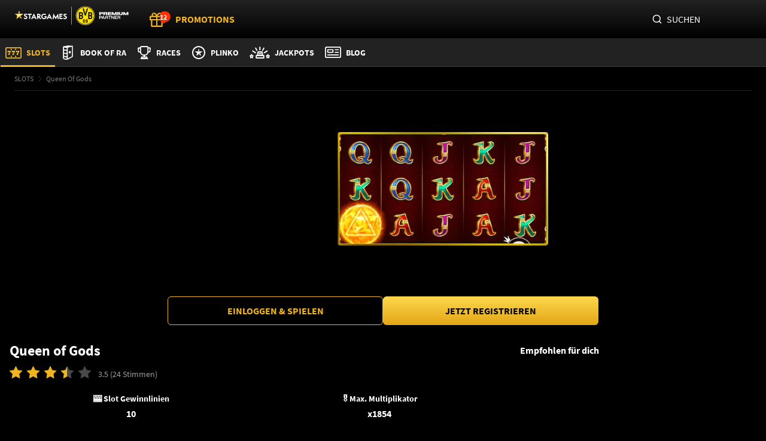

--- FILE ---
content_type: text/html;charset=UTF-8
request_url: https://www.stargames.de/de/slots/queen-of-gods
body_size: 108584
content:
<!DOCTYPE html><html lang="de" style="--header-height: 108;"><head><script src="/common.js?matcher"></script><script src="/common.js?single"></script><style> .webpush-window-body { height: 100%; min-height: 100%; padding: 0; margin: 0;}#webpush-window { position: absolute; text-align: center; width: 100%; left: 0; top: 50%; opacity: 0;}#webpush-window-image { height: 128px; margin-bottom: 10px;}#webpush-window-title { font-size: 22px; padding: 0 5px;}#webpush-window-text { color: #333333; margin-top: 15px; padding: 0 5px; line-height: 22px;}#webpush-custom-prompt { position: fixed; z-index: 9999999; width: 320px; max-width: 100%; padding: 10px; top: 0; left: 50%; margin-left: -170px; background-color: rgb(231,232,233); box-shadow: 0px 0px 6px #888888; color: #000000; font-family: 'Trebuchet MS', Helvetica, sans-serif;}#webpush-custom-prompt-image { width: 64px; position: absolute; top: 15px; left: 15px;}#webpush-custom-prompt-title { margin-left: 90px; margin-top: 4px; font-size: 13px; font-weight: bold; line-height: 18px;}#webpush-custom-prompt-text { font-size: 10px; margin-left: 90px; margin-top: 5px; line-height: 15px;}#webpush-custom-prompt-buttons { padding-top: 10px; padding-right: 10px; padding-bottom: 10px; float: right;}#webpush-custom-prompt-button1 { background:-webkit-gradient(linear, left top, left bottom, color-stop(0.05, #ffffff), color-stop(1, #f6f6f6)); background:-moz-linear-gradient(top, #ffffff 5%, #f6f6f6 100%); background:-webkit-linear-gradient(top, #ffffff 5%, #f6f6f6 100%); background:-o-linear-gradient(top, #ffffff 5%, #f6f6f6 100%); background:-ms-linear-gradient(top, #ffffff 5%, #f6f6f6 100%); background:linear-gradient(to bottom, #ffffff 5%, #f6f6f6 100%); filter:progid:DXImageTransform.Microsoft.gradient(startColorstr='#ffffff', endColorstr='#f6f6f6',GradientType=0); background-color:#ffffff; -moz-border-radius:6px; -webkit-border-radius:6px; border-radius:6px; border:1px solid #dcdcdc; display:inline-block; color:#666666; font-size:12px; padding:4px 24px; margin-right: 6px; cursor: default;}#webpush-custom-prompt-button2 { background:-webkit-gradient(linear, left top, left bottom, color-stop(0.05, #33bdef), color-stop(1, #019ad2)); background:-moz-linear-gradient(top, #33bdef 5%, #019ad2 100%); background:-webkit-linear-gradient(top, #33bdef 5%, #019ad2 100%); background:-o-linear-gradient(top, #33bdef 5%, #019ad2 100%); background:-ms-linear-gradient(top, #33bdef 5%, #019ad2 100%); background:linear-gradient(to bottom, #33bdef 5%, #019ad2 100%); filter:progid:DXImageTransform.Microsoft.gradient(startColorstr='#33bdef', endColorstr='#019ad2',GradientType=0); background-color:#33bdef; -moz-border-radius:6px; -webkit-border-radius:6px; border-radius:6px; border:1px solid #057fd0; display:inline-block; color:#ffffff; font-size:12px; padding:4px 24px; cursor: default;}#webpush-notification-center-open.webpush-notification-center-position-left { left: 16px;}#webpush-notification-center-open.webpush-notification-center-position-right { right: 16px;}#webpush-notification-center { position: fixed; z-index: 9999999; font-family: 'Trebuchet MS', Helvetica, sans-serif; display: none; overflow-y: auto;}#webpush-notification-center.webpush-notification-center-layout-panel { top: 0; bottom: 0; width: 300px; max-width: 90%;}#webpush-notification-center.webpush-notification-center-layout-popup { top: 20px; height: 400px; width: 300px; max-width: 90%; margin-right: 20px; margin-left: 20px;}#webpush-notification-center.webpush-notification-center-position-left { left: 0;}#webpush-notification-center.webpush-notification-center-position-right { right: 0;}#webpush-notification-center.webpush-notification-center-color-light { background: #ffffff; box-shadow: 0px 0px 6px #888888; color: #666666;}#webpush-notification-center.webpush-notification-center-color-dark { background: #555555; box-shadow: 0px 0px 6px #888888; color: #ffffff;}#webpush-notification-center-header { height: 40px; border-bottom: 1px solid #d9d9d9; position: relative;}#webpush-notification-center-subscription { padding: 0 50px 0 8px;}#webpush-notification-center-subscription-switch-container { float: left; padding-top: 15px;}#webpush-notification-center-subscription-status { float: left; font-size: 12px; line-height: 40px; letter-spacing: 0.1em;}#webpush-notification-center-subscription .webpush-onoffswitch { display: inline-block; margin-right: 16px; margin-left: 8px;}#webpush-notification-center-icon { position: absolute; top: 10px; left: 10px; width: 20px; height: 20px; background-repeat: no-repeat; background-position: center center; background-size: 20px 20px;}#webpush-notification-center-title { font-size: 13px; line-height: 40px; letter-spacing: 0.1em; text-align: center;}#webpush-notification-center-close { position: absolute; top: 14px; right: 8px; height: 12px; width: 12px; font-size: 12px; background-repeat: no-repeat; background-position: center center; background-size: 12px 12px; cursor: pointer;}#webpush-notification-center-list { overflow-x: hidden; overflow-y: auto; position: absolute; top: 41px; left: 0; right: 0; bottom: 0;}.webpush-notification-center-item { padding: 8px 8px; position: relative; font-size: 12px; min-height: 48px; cursor: pointer;}.webpush-notification-center-color-light .webpush-notification-center-item { border-bottom: 1px solid #f3f3f3;}.webpush-notification-center-color-dark .webpush-notification-center-item { border-bottom: 1px solid #808080;}.webpush-notification-center-color-light .webpush-notification-center-item:hover { background-color: #f3f3f3;}.webpush-notification-center-color-dark .webpush-notification-center-item:hover { background-color: #808080;}.webpush-notification-center-item-image { width: 48px; height: 48px; float: left;}.webpush-notification-center-item-title { padding-left: 58px; font-weight: bold;}.webpush-notification-center-item-title p { margin: 0px;}.webpush-notification-center-item-text { padding-left: 58px; margin-top: 4px;}.webpush-notification-center-item-text p { margin: 0px;}.webpush-notification-center-item-date { padding-left: 58px; margin-top: 3px; font-size: 11px; color: #b7b7b7;}.webpush-notification-center-item-webinbox-card { padding: 0;}.webpush-notification-center-item-webinbox-card .webpush-notification-center-item-image { width: 100%; height: auto; float: none; margin: 0px; padding: 0px;}.webpush-notification-center-item-webinbox-card .webpush-notification-center-item-title { padding: 5px 7px; font-weight: bold;}.webpush-notification-center-item-webinbox-card .webpush-notification-center-item-text-container { padding: 0px 7px 5px 7px; margin: 0px;}.webpush-notification-center-item-webinbox-card .webpush-notification-center-item-text { padding: 5px 0px 0px 0px; margin-top: 0px;}.webpush-notification-center-item-webinbox-card .webpush-notification-center-item-date { display: none;}#webpush-notification-center-loader { text-align: center; padding: 8px; height: 15px;}#webpush-notification-center-title-loader { text-align: center; padding-top: 14px; height: 40px;}#webpush-notification-center-placeholder { font-size: 12px; line-height: 30px; padding: 5px 16px;}#webpush-notification-center-load-more { font-size: 12px; line-height: 30px; text-align: center; cursor: pointer;}.webpush-notification-center-color-light #webpush-notification-center-load-more { border-bottom: 1px solid #f3f3f3;}.webpush-notification-center-color-dark #webpush-notification-center-load-more { border-bottom: 1px solid #808080;}.webpush-notification-center-color-light #webpush-notification-center-load-more:hover { background-color: #f3f3f3;}.webpush-notification-center-color-dark #webpush-notification-center-load-more:hover { background-color: #808080;}#webpush-notification-center-open { position: fixed; z-index: 9999999; top: 20px; height: 60px; width: 60px; border-radius: 50%; cursor: pointer; text-align: center; line-height: 60px; background-size: 30px 30px; box-shadow: 0 4px 8px rgba(0,0,0,0.16), 0 2px 4px rgba(0,0,0,0.2); transition: 0.7s ease;}#webpush-notification-center-open:hover { box-shadow: 0 7px 14px rgba(0,0,0,0.16), 0 5px 10px rgba(0,0,0,0.2); transition: 0.7s ease; transform-origin: center;}#webpush-notification-center-open[badge-count]:after { position: absolute; right: -3px; top: -3px; content: attr(badge-count); font-size: 12px; padding: 5px; border-radius: 50%; line-height: 12px; color: #ffffff; background: #ed1c25; text-align: center; min-width: 12px; font-weight: bold;}#webpush-notification-center-open.webpush-notification-center-color-light { background-color: #1d87c8;}#webpush-notification-center-open.webpush-notification-center-color-light:hover { background-color: #2298e1;}#webpush-notification-center-open.webpush-notification-center-color-dark { background-color: #555555;}#webpush-notification-center-open.webpush-notification-center-color-dark:hover { background-color: #5a606e;}#webpush-notification-center-open.webpush-notification-center-color-custom { background-color: #1d87c8;}#webpush-notification-center-open.webpush-notification-center-color-custom:hover { background-color: #2298e1;}#webpush-local-notification-stack { position: fixed; top: 20px; right: 20px; z-index: 9999999; margin-left: 20px;}.webpush-local-notification { background: #ffffff; max-width: 370px; width: 100%; min-width: 250px; box-shadow: 0px 0px 6px #888888; position: relative; -webkit-transition: opacity 0.2s ease-in-out; -moz-transition: opacity 0.2s ease-in-out; -ms-transition: opacity 0.2s ease-in-out; -o-transition: opacity 0.2s ease-in-out; transition: opacity 0.2s ease-in-out; font-family: 'Trebuchet MS', Helvetica, sans-serif; color: #666666; margin-bottom: 10px; min-height: 80px; cursor: default;}.webpush-local-notification-close { position: absolute; top: 8px; right: 8px; cursor: pointer;}.webpush-local-notification-image { width: 80px; height: 80px; float: left;}.webpush-local-notification-title { padding-left: 95px; padding-top: 10px; padding-right: 35px; font-size: 14px; line-height: 20px; color: #444444;}.webpush-local-notification-text { padding-left: 95px; padding-top: 8px; padding-right: 10px; padding-bottom: 10px; font-size: 13px; line-height: 18px;}.webpush-onoffswitch-container { line-height: 10px;}.webpush-onoffswitch { position: relative; width: 30px; -webkit-user-select:none; -moz-user-select:none; -ms-user-select: none;}.webpush-onoffswitch-checkbox { display: none;}.webpush-onoffswitch-label { display: block; overflow: hidden; cursor: pointer; height: 10px; padding: 0; line-height: 10px; border-radius: 16px; background-color: rgba(158,158,158,0.5);}.webpush-onoffswitch-label:before { content: ''; display: block; width: 16px; margin: -3px; background-color: rgb(158,158,158); position: absolute; top: 0; bottom: 0; right: 18px; border-radius: 16px;}.webpush-onoffswitch-checkbox:checked + .webpush-onoffswitch-label { background-color: rgba(47,169,214,0.5);}.webpush-onoffswitch-checkbox:checked + .webpush-onoffswitch-label .webpush-onoffswitch-inner { margin-left: 0;}.webpush-onoffswitch-checkbox:checked + .webpush-onoffswitch-label:before { right: 0; background-color: rgb(47,169,214); box-shadow: none;}.webpush-onoffswitch-tooltip { display: none; position: absolute; min-width: 50px; max-width: 200px; min-height: 16px; max-height: 200px; background: rgba(0, 0, 0, .8); color: #fff; padding: 8px; border-radius: 2px; z-index: 3000; line-height: 16px; font-size: 12px; opacity: 0.9; -webkit-transition: opacity 75ms linear; -moz-transition: opacity 75ms linear; -ms-transition: opacity 75ms linear; transition: opacity 75ms linear; top: 32px; left: 15px;}.webpush-reset { animation: none; animation-delay: 0s; animation-direction: normal; animation-duration: 0s; animation-fill-mode: none; animation-iteration-count: 1; animation-name: none; animation-play-state: running; animation-timing-function: ease; backface-visibility: visible; background: 0; background-attachment: scroll; background-clip: border-box; background-color: transparent; background-image: none; background-origin: padding-box; background-position: 0 0; background-position-x: 0; background-position-y: 0; background-repeat: repeat; background-size: auto auto; border: 0; border-style: none; border-width: medium; border-color: inherit; border-bottom: 0; border-bottom-color: inherit; border-bottom-left-radius: 0; border-bottom-right-radius: 0; border-bottom-style: none; border-bottom-width: medium; border-collapse: separate; border-image: none; border-left: 0; border-left-color: inherit; border-left-style: none; border-left-width: medium; border-radius: 0; border-right: 0; border-right-color: inherit; border-right-style: none; border-right-width: medium; border-spacing: 0; border-top: 0; border-top-color: inherit; border-top-left-radius: 0; border-top-right-radius: 0; border-top-style: none; border-top-width: medium; bottom: auto; box-shadow: none; box-sizing: content-box; caption-side: top; clear: none; clip: auto; color: inherit; columns: auto; column-count: auto; column-fill: balance; column-gap: normal; column-rule: medium none currentColor; column-rule-color: currentColor; column-rule-style: none; column-rule-width: 0; column-span: 1; column-width: auto; content: normal; counter-increment: none; counter-reset: none; cursor: auto; direction: ltr; display: inline; empty-cells: show; float: none; /*font: normal;*/ font-family: inherit; font-size: medium; font-style: normal; font-variant: normal; font-weight: normal; height: auto; hyphens: none; left: auto; letter-spacing: normal; line-height: normal; list-style: none; list-style-image: none; list-style-position: outside; list-style-type: disc; margin: 0; margin-bottom: 0; margin-left: 0; margin-right: 0; margin-top: 0; max-height: none; max-width: none; min-height: 0; min-width: 0; opacity: 1; orphans: 0; outline: 0; outline-color: invert; outline-style: none; outline-width: medium; overflow: visible; overflow-x: visible; overflow-y: visible; padding: 0; padding-bottom: 0; padding-left: 0; padding-right: 0; padding-top: 0; page-break-after: auto; page-break-before: auto; page-break-inside: auto; perspective: none; perspective-origin: 50% 50%; position: static; right: auto; tab-size: 8; table-layout: auto; text-align: inherit; text-align-last: auto; text-decoration: none; text-decoration-line: none; text-decoration-style: solid; text-indent: 0; text-shadow: none; text-transform: none; top: auto; transform: none; transform-style: flat; transition: none; transition-delay: 0s; transition-duration: 0s; transition-property: none; transition-timing-function: ease; unicode-bidi: normal; vertical-align: baseline; visibility: visible; white-space: normal; widows: 0; width: auto; word-spacing: normal; z-index: auto;}.webpush-loader { display: inline-block; position: relative; vertical-align: middle; width: 48px; height: 16px;}.webpush-loader div { position: absolute; top: 3px; left: 21px; width: 4px; height: 4px; background-color: #666666; -webkit-border-radius: 2px; border-radius: 2px; background-clip: padding-box; -webkit-animation: growDot 1s linear .15s infinite; -moz-animation: growDot 1s linear .15s infinite; -ms-animation: growDot 1s linear .15s infinite; -o-animation: growDot 1s linear .15s infinite; animation: growDot 1s linear .15s infinite;}.webpush-loader div:before { content: ''; position: absolute; top: 0; left: -15px; width: 4px; height: 4px; background-color: #666666; -webkit-border-radius: 2px; border-radius: 2px; background-clip: padding-box; -webkit-animation: growDot 1s linear 0s infinite; -moz-animation: growDot 1s linear 0s infinite; -ms-animation: growDot 1s linear 0s infinite; -o-animation: growDot 1s linear 0s infinite; animation: growDot 1s linear 0s infinite;}.webpush-loader div:after { content: ''; position: absolute; top: 0; left: 15px; width: 4px; height: 4px; background-color: #666666; -webkit-border-radius: 2px; border-radius: 2px; background-clip: padding-box; -webkit-animation: growDot 1s linear .3s infinite; -moz-animation: growDot 1s linear .3s infinite; -ms-animation: growDot 1s linear .3s infinite; -o-animation: growDot 1s linear .3s infinite; animation: growDot 1s linear .3s infinite;}@-webkit-keyframes growDot { 0% {  -ms-filter: 'progid:DXImageTransform.Microsoft.Alpha(Opacity=70)';  filter: alpha(opacity=70);  opacity: 0.7;  -webkit-box-shadow: 0px 0px 0px 0px #666666;  box-shadow: 0px 0px 0px 0px #666666; } 25% {  -ms-filter: 'progid:DXImageTransform.Microsoft.Alpha(Opacity=100)';  filter: alpha(opacity=100);  opacity: 1;  -webkit-box-shadow: 0px 0px 0px 2px #666666;  box-shadow: 0px 0px 0px 2px #666666; } 50% {  -ms-filter: 'progid:DXImageTransform.Microsoft.Alpha(Opacity=70)';  filter: alpha(opacity=70);  opacity: 0.7;  -webkit-box-shadow: 0px 0px 0px 0px #666666;  box-shadow: 0px 0px 0px 0px #666666; } 100% {  -ms-filter: 'progid:DXImageTransform.Microsoft.Alpha(Opacity=60)';  filter: alpha(opacity=60);  opacity: 0.6;  -webkit-box-shadow: 0px 0px 0px 0px #666666;  box-shadow: 0px 0px 0px 0px #666666; }}@keyframes growDot { 0% {  -ms-filter: 'progid:DXImageTransform.Microsoft.Alpha(Opacity=70)';  filter: alpha(opacity=70);  opacity: 0.7;  -webkit-box-shadow: 0px 0px 0px 0px #666666;  box-shadow: 0px 0px 0px 0px #666666; } 25% {  -ms-filter: 'progid:DXImageTransform.Microsoft.Alpha(Opacity=100)';  filter: alpha(opacity=100);  opacity: 1;  -webkit-box-shadow: 0px 0px 0px 2px #666666;  box-shadow: 0px 0px 0px 2px #666666; } 50% {  -ms-filter: 'progid:DXImageTransform.Microsoft.Alpha(Opacity=70)';  filter: alpha(opacity=70);  opacity: 0.7;  -webkit-box-shadow: 0px 0px 0px 0px #666666;  box-shadow: 0px 0px 0px 0px #666666; } 100% {  -ms-filter: 'progid:DXImageTransform.Microsoft.Alpha(Opacity=60)';  filter: alpha(opacity=60);  opacity: 0.6;  -webkit-box-shadow: 0px 0px 0px 0px #666666;  box-shadow: 0px 0px 0px 0px #666666; }}.webpush-balloon { background-repeat: no-repeat; background-position: center center; background-size: 100% 100%;}.webpush-balloon-light, .webpush-balloon-dark, .webpush-balloon-custom { background-image: url('[data-uri]');}.webpush-clearfix { clear: both;}.webpush-swal2-title p { margin: 0;}.webpush-swal2-checkbox { display: block; position: relative; padding-left: 26px; margin-bottom: 18px; font-size: 1.125em; user-select: none; margin-left: 0!important; margin-top: 0.5em!important;}.webpush-swal2-checkbox input { height: 0; width: 0;}.webpush-swal2-checkmark { position: absolute; top: 1px; left: 0; height: 15px; width: 15px; border: 1px solid #000;}.webpush-swal2-checkbox .webpush-swal2-checkmark:after { content: ''; top: -1px; left: 4px; color: white; font-size: 16px; position: absolute;}.webpush-swal2-checkbox input:checked ~ .webpush-swal2-checkmark:after { display: block;}.webpush-swal2-checkmark:after { width: 5px; height: 10px; border: solid white; border-width: 0 3px 3px 0; -webkit-transform: rotate(45deg); -ms-transform: rotate(45deg); transform: rotate(45deg); display: none;}.webpush-swal2-popup .webpush-swal2-checkbox#inlinePreferenceCheckbox { font-size: 1.125em; margin: 0.5em auto;}.webpush-swal2-popup .webpush-swal2-styled.webpush-swal2-optin-button:focus { box-shadow: none;}#webPushOptInButton { font-weight: 600;}#webPushOptInButton:disabled { background-color: gray; opacity: 0.5; color: #ffffff;}.webpush-swal2-popup .webpush-swal2-checkmark.checked { background-color: #1d87c8;}#contactInputField{ margin-bottom: 10px; font-size: 16px; width: 250px; padding: 12px; margin-top: 8px; border: 1px solid #ccc; border-radius: 4px;}#contactInputField:focus { border-color: #1d87c8; outline: none; box-shadow: 0 0 5px rgba(29, 135, 200, 0.5);}#contactInputField::placeholder { color: #555; font-weight: 400; opacity: 0.4;}#webPushInlinePrefBlock{ display: flex; flex-direction: column; align-items: center; width: 100%; margin-top: 15px;}.webpush-checkbox-text{ float: left;} </style><style>.webpush-notification-center-icon-bell {background-image:url("data:image/svg+xml;utf8,<svg xmlns='http://www.w3.org/2000/svg' xmlns:xlink='http://www.w3.org/1999/xlink' version='1.1' id='Layer_1' x='0px' y='0px' viewBox='0 0 459.334 459.334' style='enable-background:new 0 0 459.334 459.334;' xml:space='preserve' width='512px' height='512px'> <g> <g> <g> <path d='M175.216,404.514c-0.001,0.12-0.009,0.239-0.009,0.359c0,30.078,24.383,54.461,54.461,54.461 s54.461-24.383,54.461-54.461c0-0.12-0.008-0.239-0.009-0.359H175.216z' fill='%23999999'/> <path d='M403.549,336.438l-49.015-72.002c0-22.041,0-75.898,0-89.83c0-60.581-43.144-111.079-100.381-122.459V24.485 C254.152,10.963,243.19,0,229.667,0s-24.485,10.963-24.485,24.485v27.663c-57.237,11.381-100.381,61.879-100.381,122.459 c0,23.716,0,76.084,0,89.83l-49.015,72.002c-5.163,7.584-5.709,17.401-1.419,25.511c4.29,8.11,12.712,13.182,21.887,13.182 H383.08c9.175,0,17.597-5.073,21.887-13.182C409.258,353.839,408.711,344.022,403.549,336.438z' fill='%23999999'/> </g> </g> </g> <g> </g> <g> </g> <g> </g> <g> </g> <g> </g> <g> </g> <g> </g> <g> </g> <g> </g> <g> </g> <g> </g> <g> </g> <g> </g> <g> </g> <g> </g> </svg>");}.webpush-notification-center-icon-close {background-image:url("data:image/svg+xml;utf8,<svg xmlns='http://www.w3.org/2000/svg' xmlns:xlink='http://www.w3.org/1999/xlink' version='1.1' id='Capa_1' x='0px' y='0px' width='512px' height='512px' viewBox='0 0 357 357' style='enable-background:new 0 0 357 357;' xml:space='preserve'> <g> <g id='close'> <polygon points='357,35.7 321.3,0 178.5,142.8 35.7,0 0,35.7 142.8,178.5 0,321.3 35.7,357 178.5,214.2 321.3,357 357,321.3 214.2,178.5' fill='%23999999'/> </g> </g> <g> </g> <g> </g> <g> </g> <g> </g> <g> </g> <g> </g> <g> </g> <g> </g> <g> </g> <g> </g> <g> </g> <g> </g> <g> </g> <g> </g> <g> </g> </svg>");}</style>
  <meta charset="utf-8">
  <base href="/">

  <title>Queen Of Gods Echtgeld Online Slot spielen | StarGames [100 Freispiele]</title>
  <meta name="description" content="Queen Of Gods Online Slot auf ⭐ StarGames um Echtgeld spielen! ✚ 100€ Willkommensbonus &amp; 100 Freispiele ⭐ Blitzschnelle Auszahlungen!">

  <link rel="preconnect" href="https://stargames-de-cdn-static.gt-cdn.net" crossorigin="anonymous">
  <link rel="preconnect" href="https://apiproxy-cmgv.stargames.de" crossorigin="anonymous">
  <link rel="preconnect" href="https://rmg-crm-api-at.greentube.com" crossorigin="anonymous">
  <link rel="preconnect" href="https://www.googletagmanager.com">
  <link rel="preconnect" href="https://www.google-analytics.com">

  <link rel="preload" href="https://stargames-de-cdn-static.gt-cdn.net/web_assets/sgde/assets/fonts/source-sans-pro/source-sans-pro-400.a9950fa5.woff2" as="font" type="font/woff2" crossorigin="anonymous">
<link rel="preload" href="https://stargames-de-cdn-static.gt-cdn.net/web_assets/sgde/assets/fonts/source-sans-pro/source-sans-pro-700.24f7e397.woff2" as="font" type="font/woff2" crossorigin="anonymous">

  <!-- xtreme push -->
  

  

  <!-- service worker -->
  

  


  <meta name="msvalidate.01" content="16F48760C02F1077D5887A121ED58239">


  <!-- ios app store -->
  <meta name="apple-itunes-app" content="app-id=6445910349">


  <!-- icons -->
  <link rel="apple-touch-icon" sizes="180x180" href="https://stargames-de-cdn-static.gt-cdn.net/web_assets/sgde/assets/img/favicon/apple-touch-icon.dc03602f.png">
  <link rel="icon" type="image/png" sizes="32x32" href="https://stargames-de-cdn-static.gt-cdn.net/web_assets/sgde/assets/img/favicon/favicon-32x32.076f92e6.png">
  <link rel="icon" type="image/png" sizes="16x16" href="https://stargames-de-cdn-static.gt-cdn.net/web_assets/sgde/assets/img/favicon/favicon-16x16.9ae78e85.png">
  <link rel="manifest" href="/manifest.json" crossorigin="use-credentials">
  <link rel="mask-icon" href="https://stargames-de-cdn-static.gt-cdn.net/web_assets/sgde/assets/img/favicon/safari-pinned-tab.098a478d.svg" color="#000000">
  <link rel="shortcut icon" href="/assets/img/favicon/favicon.ico?v=3">

  <meta name="mobile-web-app-capable" content="yes">
  <meta name="apple-mobile-web-app-capable" content="yes">
  <meta name="application-name" content="StarGames">
  <meta name="apple-mobile-web-app-title" content="StarGames">
  <meta name="theme-color" content="#000000">
  <meta name="apple-mobile-web-app-status-bar-style" content="default">
  <meta name="viewport" content="width=device-width, initial-scale=1, minimum-scale=1, maximum-scale=1, viewport-fit=cover">

  <!-- languages -->
  <link rel="alternate" class="headLanguage" href="https://www.stargames.de/de/slots/queen-of-gods" hreflang="x-default">
  <link rel="alternate" class="headLanguage" href="https://www.stargames.de/de/slots/queen-of-gods" hreflang="de">

  <!-- custom font face definitions -->
  <style>
  @font-face {
    font-family: 'Source Sans Pro';
    font-style: normal;
    font-weight: 400;
    font-display: swap;
    src: local('Source Sans Pro Regular'), local('SourceSansPro-Regular'),
         url('https://stargames-de-cdn-static.gt-cdn.net/web_assets/sgde/assets/fonts/source-sans-pro/source-sans-pro-400.a9950fa5.woff2') format('woff2'),
         url('https://stargames-de-cdn-static.gt-cdn.net/web_assets/sgde/assets/fonts/source-sans-pro/source-sans-pro-400.38399efe.woff') format('woff');
  }

  @font-face {
    font-family: 'Source Sans Pro';
    font-style: normal;
    font-weight: 700;
    font-display: swap;
    src: local('Source Sans Pro Bold'), local('SourceSansPro-Bold'),
         url('https://stargames-de-cdn-static.gt-cdn.net/web_assets/sgde/assets/fonts/source-sans-pro/source-sans-pro-700.24f7e397.woff2') format('woff2'),
         url('https://stargames-de-cdn-static.gt-cdn.net/web_assets/sgde/assets/fonts/source-sans-pro/source-sans-pro-700.d8dd0de6.woff') format('woff');
  }

  @font-face {
    font-family: 'Oswald';
    font-style: normal;
    font-weight: 700;
    font-display: swap;
    src: url('https://stargames-de-cdn-static.gt-cdn.net/web_assets/sgde/assets/fonts/oswald/oswald-700.5eb3ad1d.woff2') format('woff2'),
         url('https://stargames-de-cdn-static.gt-cdn.net/web_assets/sgde/assets/fonts/oswald/oswald-700.84e0af76.woff') format('woff');
  }
  @font-face {
    font-family: 'Titillium Web';
    font-style: normal;
    font-weight: 400;
    font-display: swap;
    src: url('https://stargames-de-cdn-static.gt-cdn.net/web_assets/sgde/assets/fonts/titillium/titillium-web-v15-latin-regular.557f6d08.woff2') format('woff2'),
    url('https://stargames-de-cdn-static.gt-cdn.net/web_assets/sgde/assets/fonts/titillium/titillium-web-v15-latin-regular.f93a1c07.woff') format('woff');
  }
</style>

  <!-- google tag manager -->
  

  


  <!-- optimizely -->
  
<link rel="stylesheet" href="https://stargames-de-cdn-static.gt-cdn.net/web_assets/sgde/styles-JJ4MMUAJ.css"><style>[_ngcontent-ng-c4217084073]:root{--mx-font-size-xx-small: 10px;--mx-font-size-x-small: 12px;--mx-font-size-small: 14px;--mx-font-size-medium: 16px;--mx-font-size-large: 20px;--mx-font-size-x-large: 24px;--mx-font-size-xx-large: 30px;--mx-heading-1: var(--mx-font-size-xx-large);--mx-heading-2: var(--mx-font-size-x-large);--mx-heading-3: var(--mx-font-size-large);--mx-heading-4: var(--mx-font-size-medium);--mx-heading-5: var(--mx-font-size-small);--mx-heading-6: var(--mx-font-size-x-small);--mx-heading-7: var(--mx-font-size-xx-small);--mx-paragraph-1: var(--mx-font-size-xx-large);--mx-paragraph-2: var(--mx-font-size-x-large);--mx-paragraph-3: var(--mx-font-size-large);--mx-paragraph-4: var(--mx-font-size-medium);--mx-paragraph-5: var(--mx-font-size-small);--mx-paragraph-6: var(--mx-font-size-x-small);--mx-paragraph-7: var(--mx-font-size-xx-small);--mx-button-label-size-medium: var(--mx-font-size-medium);--mx-button-label-size-small: var(--mx-font-size-small);--mx-button-label-size-x-small: var(--mx-font-size-x-small);--mx-button-label-size-xx-small: var(--mx-font-size-xx-small);--mx-link-font-size-medium: var(--mx-font-size-medium);--mx-link-font-size-small: var(--mx-font-size-small);--mx-link-font-size-x-small: var(--mx-font-size-x-small);--mx-link-font-size-xx-small: var(--mx-font-size-xx-small);--mx-chip-font-size: var(--mx-font-size-xx-small);--mtxc-color-black: #000;--mtxc-color-white: #fff;--mtxc-info-color-lightest: rgb(146 193 255 / 10%);--mtxc-info-color-lite: rgb(50 125 224 / 10%);--mtxc-info-color-lighter: #c8e0ff;--mtxc-info-color-light: #aacfff;--mtxc-info-color-dark: #92c1ff;--mtxc-info-color-darker: #327de0;--mtxc-info-color-deep: #105bbe;--mtxc-info-color-darkest: #05459a;--mtxc-warning-color-lightest: rgb(255 165 52 / 10%);--mtxc-warning-color-lite: rgb(228 127 0 / 10%);--mtxc-warning-color-lighter: #ffc47c;--mtxc-warning-color-light: #ffb55c;--mtxc-warning-color-dark: #ffa534;--mtxc-warning-color-darker: #e47f00;--mtxc-warning-color-deep: #d26601;--mtxc-warning-color-darkest: #cb5800;--mtxc-error-color-lightest: rgb(255 98 90 / 10%);--mtxc-error-color-lite: rgb(234 3 3 / 10%);--mtxc-error-color-lighter: #ffa39e;--mtxc-error-color-light: #ff857f;--mtxc-error-color-dark: #ff625a;--mtxc-error-color-darker: #ea0303;--mtxc-error-color-deep: #cb0000;--mtxc-error-color-darkest: #af0000;--mtxc-success-color-lightest: rgb(158 223 105 / 10%);--mtxc-success-color-lite: rgb(47 175 15 / 10%);--mtxc-success-color-lighter: #c9f1a9;--mtxc-success-color-light: #b9ed8f;--mtxc-success-color-dark: #9edf69;--mtxc-success-color-darker: #2faf0f;--mtxc-success-color-deep: #1d9200;--mtxc-success-color-darkest: #197e00;--mtxc-success-color-darker-10: rgb(47 175 15 / 10%);--mtxc-color-black-overlay-10: color-mix(in srgb, var(--mtxc-color-black) 10%, transparent);--mtxc-color-black-overlay-12: color-mix(in srgb, var(--mtxc-color-black) 12%, transparent);--mtxc-color-black-overlay-16: color-mix(in srgb, var(--mtxc-color-black) 16%, transparent);--mtxc-color-black-overlay-20: color-mix(in srgb, var(--mtxc-color-black) 20%, transparent);--mtxc-color-black-overlay-30: color-mix(in srgb, var(--mtxc-color-black) 30%, transparent);--mtxc-color-black-overlay-60: color-mix(in srgb, var(--mtxc-color-black) 60%, transparent);--mtxc-color-black-overlay-80: color-mix(in srgb, var(--mtxc-color-black) 80%, transparent);--mtxc-color-white-overlay-10: color-mix(in srgb, var(--mtxc-color-white) 10%, transparent);--mtxc-color-white-overlay-12: color-mix(in srgb, var(--mtxc-color-white) 12%, transparent);--mtxc-color-white-overlay-16: color-mix(in srgb, var(--mtxc-color-white) 16%, transparent);--mtxc-color-white-overlay-20: color-mix(in srgb, var(--mtxc-color-white) 20%, transparent);--mtxc-color-white-overlay-30: color-mix(in srgb, var(--mtxc-color-white) 30%, transparent);--mtxc-color-white-overlay-60: color-mix(in srgb, var(--mtxc-color-white) 60%, transparent);--mtxc-color-white-overlay-80: color-mix(in srgb, var(--mtxc-color-white) 80%, transparent);--mtxc-color-grey-10: #f5f5f5;--mtxc-color-grey-20: #e1e1e1;--mtxc-color-grey-30: #bdbdbd;--mtxc-color-grey-40: #9b9b9b;--mtxc-color-grey-50: #7b7b7b;--mtxc-color-grey-60: #505050;--mtxc-color-grey-70: #222}@media (width <= 768px){[_ngcontent-ng-c4217084073]:root{--mx-heading-1: var(--mx-font-size-x-large);--mx-heading-2: var(--mx-font-size-large);--mx-heading-3: var(--mx-font-size-medium)}}.game-title[_ngcontent-ng-c4217084073]{font-size:var(--mx-paragraph-4);font-weight:var(--mx-font-weight-bold);text-align:left;color:var(--mtxc-color-white);margin-top:var(--mx-space-small)}@media (max-width: 479.984px){.game-title[_ngcontent-ng-c4217084073]{font-size:var(--mx-font-size-medium)}}.value[_ngcontent-ng-c4217084073]{margin-top:unset;font-size:var(--mx-paragraph-4);font-weight:var(--mx-font-weight-bold);color:var(--mtxc-color-white)}[_nghost-ng-c4217084073]{display:flex;flex-direction:column;flex:1;padding-top:var(--mx-safe-area-inset-top)}router-outlet[_ngcontent-ng-c4217084073]    +*{display:flex;flex-direction:column;flex:1}.bottom-bars[_ngcontent-ng-c4217084073]{position:sticky;bottom:0;z-index:100001}app-ichat[_ngcontent-ng-c4217084073]{z-index:999999}app-payments-anywhere[_ngcontent-ng-c4217084073]{z-index:100008}app-toast-notification[_ngcontent-ng-c4217084073]{z-index:100012}app-loading-dots[_ngcontent-ng-c4217084073]{min-height:calc(100vh - 80px);padding-top:160px;padding-bottom:160px}router-outlet[_ngcontent-ng-c4217084073]    +*+app-loading-dots{display:none}@media print{[_nghost-ng-c4217084073] > *[_ngcontent-ng-c4217084073]{display:none}}</style><style>[_ngcontent-ng-c3584275913]:root{--mx-font-size-xx-small: 10px;--mx-font-size-x-small: 12px;--mx-font-size-small: 14px;--mx-font-size-medium: 16px;--mx-font-size-large: 20px;--mx-font-size-x-large: 24px;--mx-font-size-xx-large: 30px;--mx-heading-1: var(--mx-font-size-xx-large);--mx-heading-2: var(--mx-font-size-x-large);--mx-heading-3: var(--mx-font-size-large);--mx-heading-4: var(--mx-font-size-medium);--mx-heading-5: var(--mx-font-size-small);--mx-heading-6: var(--mx-font-size-x-small);--mx-heading-7: var(--mx-font-size-xx-small);--mx-paragraph-1: var(--mx-font-size-xx-large);--mx-paragraph-2: var(--mx-font-size-x-large);--mx-paragraph-3: var(--mx-font-size-large);--mx-paragraph-4: var(--mx-font-size-medium);--mx-paragraph-5: var(--mx-font-size-small);--mx-paragraph-6: var(--mx-font-size-x-small);--mx-paragraph-7: var(--mx-font-size-xx-small);--mx-button-label-size-medium: var(--mx-font-size-medium);--mx-button-label-size-small: var(--mx-font-size-small);--mx-button-label-size-x-small: var(--mx-font-size-x-small);--mx-button-label-size-xx-small: var(--mx-font-size-xx-small);--mx-link-font-size-medium: var(--mx-font-size-medium);--mx-link-font-size-small: var(--mx-font-size-small);--mx-link-font-size-x-small: var(--mx-font-size-x-small);--mx-link-font-size-xx-small: var(--mx-font-size-xx-small);--mx-chip-font-size: var(--mx-font-size-xx-small);--mtxc-color-black: #000;--mtxc-color-white: #fff;--mtxc-info-color-lightest: rgb(146 193 255 / 10%);--mtxc-info-color-lite: rgb(50 125 224 / 10%);--mtxc-info-color-lighter: #c8e0ff;--mtxc-info-color-light: #aacfff;--mtxc-info-color-dark: #92c1ff;--mtxc-info-color-darker: #327de0;--mtxc-info-color-deep: #105bbe;--mtxc-info-color-darkest: #05459a;--mtxc-warning-color-lightest: rgb(255 165 52 / 10%);--mtxc-warning-color-lite: rgb(228 127 0 / 10%);--mtxc-warning-color-lighter: #ffc47c;--mtxc-warning-color-light: #ffb55c;--mtxc-warning-color-dark: #ffa534;--mtxc-warning-color-darker: #e47f00;--mtxc-warning-color-deep: #d26601;--mtxc-warning-color-darkest: #cb5800;--mtxc-error-color-lightest: rgb(255 98 90 / 10%);--mtxc-error-color-lite: rgb(234 3 3 / 10%);--mtxc-error-color-lighter: #ffa39e;--mtxc-error-color-light: #ff857f;--mtxc-error-color-dark: #ff625a;--mtxc-error-color-darker: #ea0303;--mtxc-error-color-deep: #cb0000;--mtxc-error-color-darkest: #af0000;--mtxc-success-color-lightest: rgb(158 223 105 / 10%);--mtxc-success-color-lite: rgb(47 175 15 / 10%);--mtxc-success-color-lighter: #c9f1a9;--mtxc-success-color-light: #b9ed8f;--mtxc-success-color-dark: #9edf69;--mtxc-success-color-darker: #2faf0f;--mtxc-success-color-deep: #1d9200;--mtxc-success-color-darkest: #197e00;--mtxc-success-color-darker-10: rgb(47 175 15 / 10%);--mtxc-color-black-overlay-10: color-mix(in srgb, var(--mtxc-color-black) 10%, transparent);--mtxc-color-black-overlay-12: color-mix(in srgb, var(--mtxc-color-black) 12%, transparent);--mtxc-color-black-overlay-16: color-mix(in srgb, var(--mtxc-color-black) 16%, transparent);--mtxc-color-black-overlay-20: color-mix(in srgb, var(--mtxc-color-black) 20%, transparent);--mtxc-color-black-overlay-30: color-mix(in srgb, var(--mtxc-color-black) 30%, transparent);--mtxc-color-black-overlay-60: color-mix(in srgb, var(--mtxc-color-black) 60%, transparent);--mtxc-color-black-overlay-80: color-mix(in srgb, var(--mtxc-color-black) 80%, transparent);--mtxc-color-white-overlay-10: color-mix(in srgb, var(--mtxc-color-white) 10%, transparent);--mtxc-color-white-overlay-12: color-mix(in srgb, var(--mtxc-color-white) 12%, transparent);--mtxc-color-white-overlay-16: color-mix(in srgb, var(--mtxc-color-white) 16%, transparent);--mtxc-color-white-overlay-20: color-mix(in srgb, var(--mtxc-color-white) 20%, transparent);--mtxc-color-white-overlay-30: color-mix(in srgb, var(--mtxc-color-white) 30%, transparent);--mtxc-color-white-overlay-60: color-mix(in srgb, var(--mtxc-color-white) 60%, transparent);--mtxc-color-white-overlay-80: color-mix(in srgb, var(--mtxc-color-white) 80%, transparent);--mtxc-color-grey-10: #f5f5f5;--mtxc-color-grey-20: #e1e1e1;--mtxc-color-grey-30: #bdbdbd;--mtxc-color-grey-40: #9b9b9b;--mtxc-color-grey-50: #7b7b7b;--mtxc-color-grey-60: #505050;--mtxc-color-grey-70: #222}@media (width <= 768px){[_ngcontent-ng-c3584275913]:root{--mx-heading-1: var(--mx-font-size-x-large);--mx-heading-2: var(--mx-font-size-large);--mx-heading-3: var(--mx-font-size-medium)}}.game-title[_ngcontent-ng-c3584275913]{font-size:var(--mx-paragraph-4);font-weight:var(--mx-font-weight-bold);text-align:left;color:var(--mtxc-color-white);margin-top:var(--mx-space-small)}@media (max-width: 479.984px){.game-title[_ngcontent-ng-c3584275913]{font-size:var(--mx-font-size-medium)}}.value[_ngcontent-ng-c3584275913]{margin-top:unset;font-size:var(--mx-paragraph-4);font-weight:var(--mx-font-weight-bold);color:var(--mtxc-color-white)}[_nghost-ng-c3584275913]{display:flex;justify-content:center;align-items:center;flex-direction:column}@keyframes _ngcontent-ng-c3584275913_app-loading-dots-animation{0%,80%,to{transform:scale(0)}40%{transform:scale(1)}}.dots[_ngcontent-ng-c3584275913]{display:flex;justify-content:space-around;text-align:center;width:80px}.dot[_ngcontent-ng-c3584275913]{width:16px;height:16px;border-radius:50%;animation:_ngcontent-ng-c3584275913_app-loading-dots-animation 1s infinite ease-in-out both;background:currentcolor}.dot[_ngcontent-ng-c3584275913]:nth-child(1){animation-delay:-.32s}.dot[_ngcontent-ng-c3584275913]:nth-child(2){animation-delay:-.16s}.message[_ngcontent-ng-c3584275913]{margin-top:24px}</style><style>[_ngcontent-ng-c2172936921]:root{--mx-font-size-xx-small: 10px;--mx-font-size-x-small: 12px;--mx-font-size-small: 14px;--mx-font-size-medium: 16px;--mx-font-size-large: 20px;--mx-font-size-x-large: 24px;--mx-font-size-xx-large: 30px;--mx-heading-1: var(--mx-font-size-xx-large);--mx-heading-2: var(--mx-font-size-x-large);--mx-heading-3: var(--mx-font-size-large);--mx-heading-4: var(--mx-font-size-medium);--mx-heading-5: var(--mx-font-size-small);--mx-heading-6: var(--mx-font-size-x-small);--mx-heading-7: var(--mx-font-size-xx-small);--mx-paragraph-1: var(--mx-font-size-xx-large);--mx-paragraph-2: var(--mx-font-size-x-large);--mx-paragraph-3: var(--mx-font-size-large);--mx-paragraph-4: var(--mx-font-size-medium);--mx-paragraph-5: var(--mx-font-size-small);--mx-paragraph-6: var(--mx-font-size-x-small);--mx-paragraph-7: var(--mx-font-size-xx-small);--mx-button-label-size-medium: var(--mx-font-size-medium);--mx-button-label-size-small: var(--mx-font-size-small);--mx-button-label-size-x-small: var(--mx-font-size-x-small);--mx-button-label-size-xx-small: var(--mx-font-size-xx-small);--mx-link-font-size-medium: var(--mx-font-size-medium);--mx-link-font-size-small: var(--mx-font-size-small);--mx-link-font-size-x-small: var(--mx-font-size-x-small);--mx-link-font-size-xx-small: var(--mx-font-size-xx-small);--mx-chip-font-size: var(--mx-font-size-xx-small);--mtxc-color-black: #000;--mtxc-color-white: #fff;--mtxc-info-color-lightest: rgb(146 193 255 / 10%);--mtxc-info-color-lite: rgb(50 125 224 / 10%);--mtxc-info-color-lighter: #c8e0ff;--mtxc-info-color-light: #aacfff;--mtxc-info-color-dark: #92c1ff;--mtxc-info-color-darker: #327de0;--mtxc-info-color-deep: #105bbe;--mtxc-info-color-darkest: #05459a;--mtxc-warning-color-lightest: rgb(255 165 52 / 10%);--mtxc-warning-color-lite: rgb(228 127 0 / 10%);--mtxc-warning-color-lighter: #ffc47c;--mtxc-warning-color-light: #ffb55c;--mtxc-warning-color-dark: #ffa534;--mtxc-warning-color-darker: #e47f00;--mtxc-warning-color-deep: #d26601;--mtxc-warning-color-darkest: #cb5800;--mtxc-error-color-lightest: rgb(255 98 90 / 10%);--mtxc-error-color-lite: rgb(234 3 3 / 10%);--mtxc-error-color-lighter: #ffa39e;--mtxc-error-color-light: #ff857f;--mtxc-error-color-dark: #ff625a;--mtxc-error-color-darker: #ea0303;--mtxc-error-color-deep: #cb0000;--mtxc-error-color-darkest: #af0000;--mtxc-success-color-lightest: rgb(158 223 105 / 10%);--mtxc-success-color-lite: rgb(47 175 15 / 10%);--mtxc-success-color-lighter: #c9f1a9;--mtxc-success-color-light: #b9ed8f;--mtxc-success-color-dark: #9edf69;--mtxc-success-color-darker: #2faf0f;--mtxc-success-color-deep: #1d9200;--mtxc-success-color-darkest: #197e00;--mtxc-success-color-darker-10: rgb(47 175 15 / 10%);--mtxc-color-black-overlay-10: color-mix(in srgb, var(--mtxc-color-black) 10%, transparent);--mtxc-color-black-overlay-12: color-mix(in srgb, var(--mtxc-color-black) 12%, transparent);--mtxc-color-black-overlay-16: color-mix(in srgb, var(--mtxc-color-black) 16%, transparent);--mtxc-color-black-overlay-20: color-mix(in srgb, var(--mtxc-color-black) 20%, transparent);--mtxc-color-black-overlay-30: color-mix(in srgb, var(--mtxc-color-black) 30%, transparent);--mtxc-color-black-overlay-60: color-mix(in srgb, var(--mtxc-color-black) 60%, transparent);--mtxc-color-black-overlay-80: color-mix(in srgb, var(--mtxc-color-black) 80%, transparent);--mtxc-color-white-overlay-10: color-mix(in srgb, var(--mtxc-color-white) 10%, transparent);--mtxc-color-white-overlay-12: color-mix(in srgb, var(--mtxc-color-white) 12%, transparent);--mtxc-color-white-overlay-16: color-mix(in srgb, var(--mtxc-color-white) 16%, transparent);--mtxc-color-white-overlay-20: color-mix(in srgb, var(--mtxc-color-white) 20%, transparent);--mtxc-color-white-overlay-30: color-mix(in srgb, var(--mtxc-color-white) 30%, transparent);--mtxc-color-white-overlay-60: color-mix(in srgb, var(--mtxc-color-white) 60%, transparent);--mtxc-color-white-overlay-80: color-mix(in srgb, var(--mtxc-color-white) 80%, transparent);--mtxc-color-grey-10: #f5f5f5;--mtxc-color-grey-20: #e1e1e1;--mtxc-color-grey-30: #bdbdbd;--mtxc-color-grey-40: #9b9b9b;--mtxc-color-grey-50: #7b7b7b;--mtxc-color-grey-60: #505050;--mtxc-color-grey-70: #222}@media (width <= 768px){[_ngcontent-ng-c2172936921]:root{--mx-heading-1: var(--mx-font-size-x-large);--mx-heading-2: var(--mx-font-size-large);--mx-heading-3: var(--mx-font-size-medium)}}.game-title[_ngcontent-ng-c2172936921]{font-size:var(--mx-paragraph-4);font-weight:var(--mx-font-weight-bold);text-align:left;color:var(--mtxc-color-white);margin-top:var(--mx-space-small)}@media (max-width: 479.984px){.game-title[_ngcontent-ng-c2172936921]{font-size:var(--mx-font-size-medium)}}.value[_ngcontent-ng-c2172936921]{margin-top:unset;font-size:var(--mx-paragraph-4);font-weight:var(--mx-font-weight-bold);color:var(--mtxc-color-white)}.loading-bar-container[_ngcontent-ng-c2172936921]{position:fixed;top:0;left:0;width:100%;height:2px;background:transparent;z-index:100014}.loading-bar[_ngcontent-ng-c2172936921]{width:0;height:100%;background:#f1b521;transition:width .4s ease-out}</style><style>[_ngcontent-ng-c1521981140]:root{--mx-font-size-xx-small: 10px;--mx-font-size-x-small: 12px;--mx-font-size-small: 14px;--mx-font-size-medium: 16px;--mx-font-size-large: 20px;--mx-font-size-x-large: 24px;--mx-font-size-xx-large: 30px;--mx-heading-1: var(--mx-font-size-xx-large);--mx-heading-2: var(--mx-font-size-x-large);--mx-heading-3: var(--mx-font-size-large);--mx-heading-4: var(--mx-font-size-medium);--mx-heading-5: var(--mx-font-size-small);--mx-heading-6: var(--mx-font-size-x-small);--mx-heading-7: var(--mx-font-size-xx-small);--mx-paragraph-1: var(--mx-font-size-xx-large);--mx-paragraph-2: var(--mx-font-size-x-large);--mx-paragraph-3: var(--mx-font-size-large);--mx-paragraph-4: var(--mx-font-size-medium);--mx-paragraph-5: var(--mx-font-size-small);--mx-paragraph-6: var(--mx-font-size-x-small);--mx-paragraph-7: var(--mx-font-size-xx-small);--mx-button-label-size-medium: var(--mx-font-size-medium);--mx-button-label-size-small: var(--mx-font-size-small);--mx-button-label-size-x-small: var(--mx-font-size-x-small);--mx-button-label-size-xx-small: var(--mx-font-size-xx-small);--mx-link-font-size-medium: var(--mx-font-size-medium);--mx-link-font-size-small: var(--mx-font-size-small);--mx-link-font-size-x-small: var(--mx-font-size-x-small);--mx-link-font-size-xx-small: var(--mx-font-size-xx-small);--mx-chip-font-size: var(--mx-font-size-xx-small);--mtxc-color-black: #000;--mtxc-color-white: #fff;--mtxc-info-color-lightest: rgb(146 193 255 / 10%);--mtxc-info-color-lite: rgb(50 125 224 / 10%);--mtxc-info-color-lighter: #c8e0ff;--mtxc-info-color-light: #aacfff;--mtxc-info-color-dark: #92c1ff;--mtxc-info-color-darker: #327de0;--mtxc-info-color-deep: #105bbe;--mtxc-info-color-darkest: #05459a;--mtxc-warning-color-lightest: rgb(255 165 52 / 10%);--mtxc-warning-color-lite: rgb(228 127 0 / 10%);--mtxc-warning-color-lighter: #ffc47c;--mtxc-warning-color-light: #ffb55c;--mtxc-warning-color-dark: #ffa534;--mtxc-warning-color-darker: #e47f00;--mtxc-warning-color-deep: #d26601;--mtxc-warning-color-darkest: #cb5800;--mtxc-error-color-lightest: rgb(255 98 90 / 10%);--mtxc-error-color-lite: rgb(234 3 3 / 10%);--mtxc-error-color-lighter: #ffa39e;--mtxc-error-color-light: #ff857f;--mtxc-error-color-dark: #ff625a;--mtxc-error-color-darker: #ea0303;--mtxc-error-color-deep: #cb0000;--mtxc-error-color-darkest: #af0000;--mtxc-success-color-lightest: rgb(158 223 105 / 10%);--mtxc-success-color-lite: rgb(47 175 15 / 10%);--mtxc-success-color-lighter: #c9f1a9;--mtxc-success-color-light: #b9ed8f;--mtxc-success-color-dark: #9edf69;--mtxc-success-color-darker: #2faf0f;--mtxc-success-color-deep: #1d9200;--mtxc-success-color-darkest: #197e00;--mtxc-success-color-darker-10: rgb(47 175 15 / 10%);--mtxc-color-black-overlay-10: color-mix(in srgb, var(--mtxc-color-black) 10%, transparent);--mtxc-color-black-overlay-12: color-mix(in srgb, var(--mtxc-color-black) 12%, transparent);--mtxc-color-black-overlay-16: color-mix(in srgb, var(--mtxc-color-black) 16%, transparent);--mtxc-color-black-overlay-20: color-mix(in srgb, var(--mtxc-color-black) 20%, transparent);--mtxc-color-black-overlay-30: color-mix(in srgb, var(--mtxc-color-black) 30%, transparent);--mtxc-color-black-overlay-60: color-mix(in srgb, var(--mtxc-color-black) 60%, transparent);--mtxc-color-black-overlay-80: color-mix(in srgb, var(--mtxc-color-black) 80%, transparent);--mtxc-color-white-overlay-10: color-mix(in srgb, var(--mtxc-color-white) 10%, transparent);--mtxc-color-white-overlay-12: color-mix(in srgb, var(--mtxc-color-white) 12%, transparent);--mtxc-color-white-overlay-16: color-mix(in srgb, var(--mtxc-color-white) 16%, transparent);--mtxc-color-white-overlay-20: color-mix(in srgb, var(--mtxc-color-white) 20%, transparent);--mtxc-color-white-overlay-30: color-mix(in srgb, var(--mtxc-color-white) 30%, transparent);--mtxc-color-white-overlay-60: color-mix(in srgb, var(--mtxc-color-white) 60%, transparent);--mtxc-color-white-overlay-80: color-mix(in srgb, var(--mtxc-color-white) 80%, transparent);--mtxc-color-grey-10: #f5f5f5;--mtxc-color-grey-20: #e1e1e1;--mtxc-color-grey-30: #bdbdbd;--mtxc-color-grey-40: #9b9b9b;--mtxc-color-grey-50: #7b7b7b;--mtxc-color-grey-60: #505050;--mtxc-color-grey-70: #222}@media (width <= 768px){[_ngcontent-ng-c1521981140]:root{--mx-heading-1: var(--mx-font-size-x-large);--mx-heading-2: var(--mx-font-size-large);--mx-heading-3: var(--mx-font-size-medium)}}.game-title[_ngcontent-ng-c1521981140]{font-size:var(--mx-paragraph-4);font-weight:var(--mx-font-weight-bold);text-align:left;color:var(--mtxc-color-white);margin-top:var(--mx-space-small)}@media (max-width: 479.984px){.game-title[_ngcontent-ng-c1521981140]{font-size:var(--mx-font-size-medium)}}.value[_ngcontent-ng-c1521981140]{margin-top:unset;font-size:var(--mx-paragraph-4);font-weight:var(--mx-font-weight-bold);color:var(--mtxc-color-white)}[_nghost-ng-c1521981140]{display:block;z-index:100003}</style><style>[_ngcontent-ng-c2269697184]:root{--mx-font-size-xx-small: 10px;--mx-font-size-x-small: 12px;--mx-font-size-small: 14px;--mx-font-size-medium: 16px;--mx-font-size-large: 20px;--mx-font-size-x-large: 24px;--mx-font-size-xx-large: 30px;--mx-heading-1: var(--mx-font-size-xx-large);--mx-heading-2: var(--mx-font-size-x-large);--mx-heading-3: var(--mx-font-size-large);--mx-heading-4: var(--mx-font-size-medium);--mx-heading-5: var(--mx-font-size-small);--mx-heading-6: var(--mx-font-size-x-small);--mx-heading-7: var(--mx-font-size-xx-small);--mx-paragraph-1: var(--mx-font-size-xx-large);--mx-paragraph-2: var(--mx-font-size-x-large);--mx-paragraph-3: var(--mx-font-size-large);--mx-paragraph-4: var(--mx-font-size-medium);--mx-paragraph-5: var(--mx-font-size-small);--mx-paragraph-6: var(--mx-font-size-x-small);--mx-paragraph-7: var(--mx-font-size-xx-small);--mx-button-label-size-medium: var(--mx-font-size-medium);--mx-button-label-size-small: var(--mx-font-size-small);--mx-button-label-size-x-small: var(--mx-font-size-x-small);--mx-button-label-size-xx-small: var(--mx-font-size-xx-small);--mx-link-font-size-medium: var(--mx-font-size-medium);--mx-link-font-size-small: var(--mx-font-size-small);--mx-link-font-size-x-small: var(--mx-font-size-x-small);--mx-link-font-size-xx-small: var(--mx-font-size-xx-small);--mx-chip-font-size: var(--mx-font-size-xx-small);--mtxc-color-black: #000;--mtxc-color-white: #fff;--mtxc-info-color-lightest: rgb(146 193 255 / 10%);--mtxc-info-color-lite: rgb(50 125 224 / 10%);--mtxc-info-color-lighter: #c8e0ff;--mtxc-info-color-light: #aacfff;--mtxc-info-color-dark: #92c1ff;--mtxc-info-color-darker: #327de0;--mtxc-info-color-deep: #105bbe;--mtxc-info-color-darkest: #05459a;--mtxc-warning-color-lightest: rgb(255 165 52 / 10%);--mtxc-warning-color-lite: rgb(228 127 0 / 10%);--mtxc-warning-color-lighter: #ffc47c;--mtxc-warning-color-light: #ffb55c;--mtxc-warning-color-dark: #ffa534;--mtxc-warning-color-darker: #e47f00;--mtxc-warning-color-deep: #d26601;--mtxc-warning-color-darkest: #cb5800;--mtxc-error-color-lightest: rgb(255 98 90 / 10%);--mtxc-error-color-lite: rgb(234 3 3 / 10%);--mtxc-error-color-lighter: #ffa39e;--mtxc-error-color-light: #ff857f;--mtxc-error-color-dark: #ff625a;--mtxc-error-color-darker: #ea0303;--mtxc-error-color-deep: #cb0000;--mtxc-error-color-darkest: #af0000;--mtxc-success-color-lightest: rgb(158 223 105 / 10%);--mtxc-success-color-lite: rgb(47 175 15 / 10%);--mtxc-success-color-lighter: #c9f1a9;--mtxc-success-color-light: #b9ed8f;--mtxc-success-color-dark: #9edf69;--mtxc-success-color-darker: #2faf0f;--mtxc-success-color-deep: #1d9200;--mtxc-success-color-darkest: #197e00;--mtxc-success-color-darker-10: rgb(47 175 15 / 10%);--mtxc-color-black-overlay-10: color-mix(in srgb, var(--mtxc-color-black) 10%, transparent);--mtxc-color-black-overlay-12: color-mix(in srgb, var(--mtxc-color-black) 12%, transparent);--mtxc-color-black-overlay-16: color-mix(in srgb, var(--mtxc-color-black) 16%, transparent);--mtxc-color-black-overlay-20: color-mix(in srgb, var(--mtxc-color-black) 20%, transparent);--mtxc-color-black-overlay-30: color-mix(in srgb, var(--mtxc-color-black) 30%, transparent);--mtxc-color-black-overlay-60: color-mix(in srgb, var(--mtxc-color-black) 60%, transparent);--mtxc-color-black-overlay-80: color-mix(in srgb, var(--mtxc-color-black) 80%, transparent);--mtxc-color-white-overlay-10: color-mix(in srgb, var(--mtxc-color-white) 10%, transparent);--mtxc-color-white-overlay-12: color-mix(in srgb, var(--mtxc-color-white) 12%, transparent);--mtxc-color-white-overlay-16: color-mix(in srgb, var(--mtxc-color-white) 16%, transparent);--mtxc-color-white-overlay-20: color-mix(in srgb, var(--mtxc-color-white) 20%, transparent);--mtxc-color-white-overlay-30: color-mix(in srgb, var(--mtxc-color-white) 30%, transparent);--mtxc-color-white-overlay-60: color-mix(in srgb, var(--mtxc-color-white) 60%, transparent);--mtxc-color-white-overlay-80: color-mix(in srgb, var(--mtxc-color-white) 80%, transparent);--mtxc-color-grey-10: #f5f5f5;--mtxc-color-grey-20: #e1e1e1;--mtxc-color-grey-30: #bdbdbd;--mtxc-color-grey-40: #9b9b9b;--mtxc-color-grey-50: #7b7b7b;--mtxc-color-grey-60: #505050;--mtxc-color-grey-70: #222}@media (width <= 768px){[_ngcontent-ng-c2269697184]:root{--mx-heading-1: var(--mx-font-size-x-large);--mx-heading-2: var(--mx-font-size-large);--mx-heading-3: var(--mx-font-size-medium)}}.game-title[_ngcontent-ng-c2269697184]{font-size:var(--mx-paragraph-4);font-weight:var(--mx-font-weight-bold);text-align:left;color:var(--mtxc-color-white);margin-top:var(--mx-space-small)}@media (max-width: 479.984px){.game-title[_ngcontent-ng-c2269697184]{font-size:var(--mx-font-size-medium)}}.value[_ngcontent-ng-c2269697184]{margin-top:unset;font-size:var(--mx-paragraph-4);font-weight:var(--mx-font-weight-bold);color:var(--mtxc-color-white)}[_nghost-ng-c2269697184]{position:sticky;top:var(--mx-safe-area-inset-top);z-index:100002;display:flex;flex-direction:column;width:100%;font-size:var(--mx-heading-4);pointer-events:none}[_nghost-ng-c2269697184]:before{content:"";position:absolute;top:0;right:0;left:0;height:100vh;transform:translateY(-100%);background:linear-gradient(180deg,var(--mtxc-color-grey-70) 0%,var(--mtxc-color-black) 100%);pointer-events:none}[_nghost-ng-c2269697184] > *[_ngcontent-ng-c2269697184]{pointer-events:auto}header[_ngcontent-ng-c2269697184]{width:100%;background:linear-gradient(180deg,var(--mtxc-color-grey-70) 0%,var(--mtxc-color-black) 100%);z-index:3;transform:translateZ(0)}.inner-container[_ngcontent-ng-c2269697184]{display:flex;position:sticky;width:100%;justify-content:center;align-items:center;height:64px;overflow:visible}@media (max-width: 479.984px){.inner-container[_ngcontent-ng-c2269697184]{height:56px}}nav[_ngcontent-ng-c2269697184]{display:flex;align-items:center;margin-left:auto;padding-left:16px;height:48px}@media (width <= 480px){nav[_ngcontent-ng-c2269697184]{padding-left:8px;height:40px}}.item[_ngcontent-ng-c2269697184]{display:flex}.item[_ngcontent-ng-c2269697184]:hover{cursor:pointer}.link[_ngcontent-ng-c2269697184]{display:flex;justify-content:center;align-items:center;text-align:center;padding:0 16px}.deposit-wrapper[_ngcontent-ng-c2269697184]{height:100%;position:relative}[appButton][_ngcontent-ng-c2269697184]{white-space:nowrap}@media (max-width: 359.984px){[appButton][_ngcontent-ng-c2269697184]{font-size:11px;min-height:3.6363636364em;padding:.32em 1.0909090909em}}@media (min-width: 360px) and (max-width: 479.984px){[appButton][_ngcontent-ng-c2269697184]{font-size:14px;min-height:2.8571428571em;padding:.32em 1.4285714286em}}@media (max-width: 479.984px){[appButton][_ngcontent-ng-c2269697184]{font-size:var(--mx-heading-5);width:max-content;min-height:40px}}[appButton].deposit[_ngcontent-ng-c2269697184]{text-transform:uppercase;border-radius:6px;height:inherit;min-height:initial}[appButton].deposit[_ngcontent-ng-c2269697184]   .app-icon[_ngcontent-ng-c2269697184]{display:none}[appButton].deposit[_ngcontent-ng-c2269697184]:hover{background:linear-gradient(180deg,#f1b521,#d98f00)}[appButton].deposit[_ngcontent-ng-c2269697184]:active{background:linear-gradient(180deg,#d98f00 0% 100%)}[appButton].deposit[_ngcontent-ng-c2269697184]:disabled{background:#ffd84d}@media (width <= 600px){[appButton].deposit[_ngcontent-ng-c2269697184]{position:relative;min-height:initial;min-width:40px;font-size:0;overflow:hidden}[appButton].deposit[_ngcontent-ng-c2269697184]   span[_ngcontent-ng-c2269697184]{display:none}[appButton].deposit[_ngcontent-ng-c2269697184]   .app-icon[_ngcontent-ng-c2269697184]{display:block}[appButton].deposit[_ngcontent-ng-c2269697184]   .app-icon[_ngcontent-ng-c2269697184]   app-icon[_ngcontent-ng-c2269697184]{width:21px;position:relative;margin:0 auto;color:inherit}[appButton].deposit.deposit.shimmering[_ngcontent-ng-c2269697184]:before{visibility:hidden;content:"";position:absolute;width:60px;height:60px;top:0;left:0;background-image:linear-gradient(135deg,transparent 35%,rgba(255,255,255,.8),transparent 65%);animation:_ngcontent-ng-c2269697184_shimmer 8s infinite}}app-navigation-item-promotion[_ngcontent-ng-c2269697184]    {margin-left:16px;margin-right:auto;height:100%}@media (max-width: 959.984px){app-navigation-item-promotion[_ngcontent-ng-c2269697184]    {display:none}}app-navigation-item-promotion[_ngcontent-ng-c2269697184]     .link{display:flex;align-items:center;padding:0 16px;height:100%}app-navigation-item-promotion[_ngcontent-ng-c2269697184]     .icon{position:relative;display:flex;flex-shrink:0}app-navigation-item-promotion[_ngcontent-ng-c2269697184]     app-icon, app-navigation-item-promotion[_ngcontent-ng-c2269697184]     img{height:27px}app-navigation-item-promotion[_ngcontent-ng-c2269697184]     .badge{position:absolute;top:2px;right:-8px;width:20px;height:20px;font-size:14px;line-height:20px;border-radius:50%;font-size:var(--mx-heading-6);width:18px;height:18px}app-navigation-item-promotion[_ngcontent-ng-c2269697184]     .text{margin-left:var(--mx-space)}app-navigation-item-promotion[_ngcontent-ng-c2269697184]     .text-without-badge{margin-left:var(--mx-space-xsmall)}.verification-required-badge[_ngcontent-ng-c2269697184]{position:absolute;top:5px;right:18px;width:20px;height:20px;font-size:14px;line-height:20px;border-radius:50%}@media (max-width: 900px){.verification-required-badge[_ngcontent-ng-c2269697184]{top:6px;right:10px}}@media (max-width: 600px){.verification-required-badge[_ngcontent-ng-c2269697184]{top:7px;right:7px}}@media (max-width: 480px){.verification-required-badge[_ngcontent-ng-c2269697184]{top:8px;right:6px}}app-main-header-search[_ngcontent-ng-c2269697184]{align-self:center;height:inherit;margin-right:16px}@media (max-width: 959.984px){app-main-header-search[_ngcontent-ng-c2269697184]{display:none}}.item-login[_ngcontent-ng-c2269697184]{height:60px}.item-login[_ngcontent-ng-c2269697184]   [_ngcontent-ng-c2269697184]:active{opacity:.8}.item-register[_ngcontent-ng-c2269697184]{position:relative;display:inline-block;margin-left:8px}.item-register[_ngcontent-ng-c2269697184]   .badge[_ngcontent-ng-c2269697184]{position:absolute;top:-5px;right:-10px;background-color:#92c1ff;color:var(--mtxc-color-black);border-radius:20px;overflow:hidden;padding:2.5px 5px;align-items:center;font-size:var(--mx-paragraph-7);font-weight:var(--mx-font-weight-bold);text-transform:uppercase}.item-register[_ngcontent-ng-c2269697184]   .badge[_ngcontent-ng-c2269697184]   img[_ngcontent-ng-c2269697184]{margin-right:5px}.variant3-container[_ngcontent-ng-c2269697184]{position:relative;overflow:hidden}.variant3-container[_ngcontent-ng-c2269697184]   .variant3-shimmer[_ngcontent-ng-c2269697184]:before{content:"";position:absolute;top:0;left:-150%;width:50%;height:100%;background:linear-gradient(to right,#fff0,#ffffff80,#fff0);transform:skew(-25deg);z-index:2;animation:_ngcontent-ng-c2269697184_variant3-shimmer 10s infinite}.item-notification[_ngcontent-ng-c2269697184]{margin-right:16px;background:var(--mtxc-color-white-overlay-10);border-radius:6px;width:48px;height:inherit;display:flex;justify-content:center;align-items:center}.item-notification[_ngcontent-ng-c2269697184]:hover{background-color:var(--mtxc-color-white-overlay-12)}.item-notification[_ngcontent-ng-c2269697184]:active{background-color:var(--mtxc-color-white-overlay-16)}@media (width <= 600px){.item-notification[_ngcontent-ng-c2269697184]{width:40px;height:40px;margin-right:var(--mx-space-small)}}@media (min-width: 600px){.item-notification[_ngcontent-ng-c2269697184]{margin-right:16px}}.item-notification[_ngcontent-ng-c2269697184]   .icon[_ngcontent-ng-c2269697184]{position:relative}.item-notification[_ngcontent-ng-c2269697184]   app-icon[_ngcontent-ng-c2269697184]{color:var(--mtxc-color-white);height:17px}.item-notification[_ngcontent-ng-c2269697184]   app-badge-indicator[_ngcontent-ng-c2269697184]{position:absolute;top:-18px;right:-15px;width:18px;height:18px;font-size:var(--mx-heading-6);border-radius:50%}@media (max-width: 599.984px){.item-notification[_ngcontent-ng-c2269697184]   app-badge-indicator[_ngcontent-ng-c2269697184]{top:-15px;right:-12px}}@media (width <= 480px){.item-notification[_ngcontent-ng-c2269697184]{margin-right:8px}}.item-userpic[_ngcontent-ng-c2269697184]{background:var(--mtxc-color-white-overlay-10);border-radius:6px;width:48px;height:inherit;display:flex;justify-content:center;align-items:center;color:var(--mtxc-color-white)}.item-userpic[_ngcontent-ng-c2269697184]:hover{background-color:var(--mtxc-color-white-overlay-12)}.item-userpic[_ngcontent-ng-c2269697184]:active{background-color:var(--mtxc-color-white-overlay-16)}.item-userpic.is-charity[_ngcontent-ng-c2269697184]{stroke:none;color:var(--mtxc-color-white)}@media (width <= 600px){.item-userpic[_ngcontent-ng-c2269697184]{width:40px;height:40px}}.item-userpic[_ngcontent-ng-c2269697184]   app-icon[_ngcontent-ng-c2269697184]{height:24px}.item-user[_ngcontent-ng-c2269697184]{margin-right:16px;background:var(--mtxc-color-white-overlay-10);border-radius:6px;height:inherit;padding:0;justify-content:flex-end}@media (width <= 600px){.item-user[_ngcontent-ng-c2269697184]{height:40px;margin-right:var(--mx-space-small)}}.item-user[_ngcontent-ng-c2269697184]:hover{background-color:var(--mtxc-color-white-overlay-12)}.item-user[_ngcontent-ng-c2269697184]:active{background-color:var(--mtxc-color-white-overlay-16)}.item-user[_ngcontent-ng-c2269697184]   .user[_ngcontent-ng-c2269697184]{display:flex;align-items:center;flex-shrink:0;line-height:1;padding:0 var(--mx-space)}.item-user[_ngcontent-ng-c2269697184]   .user[_ngcontent-ng-c2269697184]   app-icon[_ngcontent-ng-c2269697184]{transform:rotate(90deg);height:9px}.item-user[_ngcontent-ng-c2269697184]   .user[_ngcontent-ng-c2269697184]   app-icon.is-opened[_ngcontent-ng-c2269697184]{transform:rotate(270deg)}.item-user[_ngcontent-ng-c2269697184]   .user-balance[_ngcontent-ng-c2269697184]{cursor:pointer;display:flex;justify-content:center;align-items:center}.item-user[_ngcontent-ng-c2269697184]   .balance[_ngcontent-ng-c2269697184]{font-weight:var(--mx-font-weight-bold);white-space:nowrap;text-overflow:ellipsis;color:var(--mtxc-color-white)}@media (min-width: 1280px){.item-user[_ngcontent-ng-c2269697184]   .balance[_ngcontent-ng-c2269697184]{font-size:var(--mx-heading-4)}}@media (width <= 359px){.item-user[_ngcontent-ng-c2269697184]   .balance[_ngcontent-ng-c2269697184]{max-width:70px;white-space:nowrap;text-overflow:ellipsis;overflow:hidden}}@media (max-width: 479.984px){.item-user[_ngcontent-ng-c2269697184]   .balance[_ngcontent-ng-c2269697184]{font-size:var(--mx-heading-5)}}.item-user[_ngcontent-ng-c2269697184]   app-icon[_ngcontent-ng-c2269697184]{color:var(--mtxc-color-white);height:32px;margin:0 16px 0 0}@media (min-width: 1280px){.item-user[_ngcontent-ng-c2269697184]   app-icon[_ngcontent-ng-c2269697184]{height:40px}}.hide-deposit-icon-wrapper[_ngcontent-ng-c2269697184]{padding:0 16px}.hide-deposit-icon[_ngcontent-ng-c2269697184]{display:none}@media (width >= 480px){app-main-header-popover[_ngcontent-ng-c2269697184]{margin-top:68px}}app-main-header-popover.balance-overview[_ngcontent-ng-c2269697184]:not(.is-fullscreen)     .playable-money{display:none}@media (min-width: 600px){app-main-header-popover.balance-overview[_ngcontent-ng-c2269697184]:not(.is-fullscreen)     .cta{display:none}}.scrollable-container[_ngcontent-ng-c2269697184]{display:block;position:sticky;width:100%;z-index:1;transform:translateY(calc((var(--header-height) - 108) * 1px))}.version[_ngcontent-ng-c2269697184]{position:absolute;padding:1px;font-size:var(--mx-heading-7);color:#ff3100;font-weight:700;z-index:1}@keyframes _ngcontent-ng-c2269697184_pulse{0%{transform:scale(1)}50%{transform:scale(1.1)}to{transform:scale(1)}}@keyframes _ngcontent-ng-c2269697184_color-change{0%{color:#ff310033}50%{color:#020e26}to{color:#ff310033}}.item-verify[_ngcontent-ng-c2269697184]{margin-right:16px;border-radius:6px;width:40px;height:40px;justify-content:center;align-items:center;border:1px solid var(--mtxc-color-white-overlay-20)}@media (width <= 600px){.item-verify[_ngcontent-ng-c2269697184]{width:36px;height:36px}}@media (width <= 480px){.item-verify[_ngcontent-ng-c2269697184]{margin-right:8px}}@media (min-width: 600px){.item-verify[_ngcontent-ng-c2269697184]{margin-right:16px}}.item-verify[_ngcontent-ng-c2269697184]   .verify[_ngcontent-ng-c2269697184]   .icon[_ngcontent-ng-c2269697184]{position:relative}.item-verify[_ngcontent-ng-c2269697184]   .verify[_ngcontent-ng-c2269697184]   .icon[_ngcontent-ng-c2269697184]   app-icon[_ngcontent-ng-c2269697184]{color:var(--mtxc-color-white-overlay-10);animation:_ngcontent-ng-c2269697184_pulse 2s infinite alternate,_ngcontent-ng-c2269697184_color-change 4s infinite alternate;width:42px;height:42px}.icon-tooltip[_ngcontent-ng-c2269697184]{visibility:hidden;position:absolute;color:var(--mtxc-color-black);top:38px;right:-70%;z-index:5}@media (min-width: 600px){.icon-tooltip[_ngcontent-ng-c2269697184]{display:none}}.icon-tooltip[_ngcontent-ng-c2269697184]   .triangle[_ngcontent-ng-c2269697184]{border-bottom:8px solid #9edf69;border-right:10px solid #9edf69;border-left:10px solid #9edf69;display:block;height:16px;width:20px;clip-path:polygon(0% 0%,100% 125%,0% 100%);transform:rotate(135deg) scale(.5);border-radius:0 0 0 .25em;margin:0 auto}.icon-tooltip[_ngcontent-ng-c2269697184]   .content[_ngcontent-ng-c2269697184]{margin-top:-9px;position:relative;padding:var(--mx-space-xsmall) var(--mx-space);background-color:#9edf69;display:flex;flex-direction:row;align-items:center;gap:4px;border-radius:20px;text-transform:uppercase;font-weight:var(--mx-font-weight-bold);white-space:nowrap}[ab-deposit-icon-variant][_ngcontent-ng-c2269697184]{display:none}@keyframes _ngcontent-ng-c2269697184_shimmer{0%{left:100%;top:80%}90%{left:50%;top:50%}to{left:-150%;top:-80%}}@keyframes _ngcontent-ng-c2269697184_variant3-shimmer{0%{left:-150%}80%{left:-150%}to{left:150%}}</style><style>[_ngcontent-ng-c2236387762]:root{--mx-font-size-xx-small: 10px;--mx-font-size-x-small: 12px;--mx-font-size-small: 14px;--mx-font-size-medium: 16px;--mx-font-size-large: 20px;--mx-font-size-x-large: 24px;--mx-font-size-xx-large: 30px;--mx-heading-1: var(--mx-font-size-xx-large);--mx-heading-2: var(--mx-font-size-x-large);--mx-heading-3: var(--mx-font-size-large);--mx-heading-4: var(--mx-font-size-medium);--mx-heading-5: var(--mx-font-size-small);--mx-heading-6: var(--mx-font-size-x-small);--mx-heading-7: var(--mx-font-size-xx-small);--mx-paragraph-1: var(--mx-font-size-xx-large);--mx-paragraph-2: var(--mx-font-size-x-large);--mx-paragraph-3: var(--mx-font-size-large);--mx-paragraph-4: var(--mx-font-size-medium);--mx-paragraph-5: var(--mx-font-size-small);--mx-paragraph-6: var(--mx-font-size-x-small);--mx-paragraph-7: var(--mx-font-size-xx-small);--mx-button-label-size-medium: var(--mx-font-size-medium);--mx-button-label-size-small: var(--mx-font-size-small);--mx-button-label-size-x-small: var(--mx-font-size-x-small);--mx-button-label-size-xx-small: var(--mx-font-size-xx-small);--mx-link-font-size-medium: var(--mx-font-size-medium);--mx-link-font-size-small: var(--mx-font-size-small);--mx-link-font-size-x-small: var(--mx-font-size-x-small);--mx-link-font-size-xx-small: var(--mx-font-size-xx-small);--mx-chip-font-size: var(--mx-font-size-xx-small);--mtxc-color-black: #000;--mtxc-color-white: #fff;--mtxc-info-color-lightest: rgb(146 193 255 / 10%);--mtxc-info-color-lite: rgb(50 125 224 / 10%);--mtxc-info-color-lighter: #c8e0ff;--mtxc-info-color-light: #aacfff;--mtxc-info-color-dark: #92c1ff;--mtxc-info-color-darker: #327de0;--mtxc-info-color-deep: #105bbe;--mtxc-info-color-darkest: #05459a;--mtxc-warning-color-lightest: rgb(255 165 52 / 10%);--mtxc-warning-color-lite: rgb(228 127 0 / 10%);--mtxc-warning-color-lighter: #ffc47c;--mtxc-warning-color-light: #ffb55c;--mtxc-warning-color-dark: #ffa534;--mtxc-warning-color-darker: #e47f00;--mtxc-warning-color-deep: #d26601;--mtxc-warning-color-darkest: #cb5800;--mtxc-error-color-lightest: rgb(255 98 90 / 10%);--mtxc-error-color-lite: rgb(234 3 3 / 10%);--mtxc-error-color-lighter: #ffa39e;--mtxc-error-color-light: #ff857f;--mtxc-error-color-dark: #ff625a;--mtxc-error-color-darker: #ea0303;--mtxc-error-color-deep: #cb0000;--mtxc-error-color-darkest: #af0000;--mtxc-success-color-lightest: rgb(158 223 105 / 10%);--mtxc-success-color-lite: rgb(47 175 15 / 10%);--mtxc-success-color-lighter: #c9f1a9;--mtxc-success-color-light: #b9ed8f;--mtxc-success-color-dark: #9edf69;--mtxc-success-color-darker: #2faf0f;--mtxc-success-color-deep: #1d9200;--mtxc-success-color-darkest: #197e00;--mtxc-success-color-darker-10: rgb(47 175 15 / 10%);--mtxc-color-black-overlay-10: color-mix(in srgb, var(--mtxc-color-black) 10%, transparent);--mtxc-color-black-overlay-12: color-mix(in srgb, var(--mtxc-color-black) 12%, transparent);--mtxc-color-black-overlay-16: color-mix(in srgb, var(--mtxc-color-black) 16%, transparent);--mtxc-color-black-overlay-20: color-mix(in srgb, var(--mtxc-color-black) 20%, transparent);--mtxc-color-black-overlay-30: color-mix(in srgb, var(--mtxc-color-black) 30%, transparent);--mtxc-color-black-overlay-60: color-mix(in srgb, var(--mtxc-color-black) 60%, transparent);--mtxc-color-black-overlay-80: color-mix(in srgb, var(--mtxc-color-black) 80%, transparent);--mtxc-color-white-overlay-10: color-mix(in srgb, var(--mtxc-color-white) 10%, transparent);--mtxc-color-white-overlay-12: color-mix(in srgb, var(--mtxc-color-white) 12%, transparent);--mtxc-color-white-overlay-16: color-mix(in srgb, var(--mtxc-color-white) 16%, transparent);--mtxc-color-white-overlay-20: color-mix(in srgb, var(--mtxc-color-white) 20%, transparent);--mtxc-color-white-overlay-30: color-mix(in srgb, var(--mtxc-color-white) 30%, transparent);--mtxc-color-white-overlay-60: color-mix(in srgb, var(--mtxc-color-white) 60%, transparent);--mtxc-color-white-overlay-80: color-mix(in srgb, var(--mtxc-color-white) 80%, transparent);--mtxc-color-grey-10: #f5f5f5;--mtxc-color-grey-20: #e1e1e1;--mtxc-color-grey-30: #bdbdbd;--mtxc-color-grey-40: #9b9b9b;--mtxc-color-grey-50: #7b7b7b;--mtxc-color-grey-60: #505050;--mtxc-color-grey-70: #222}@media (width <= 768px){[_ngcontent-ng-c2236387762]:root{--mx-heading-1: var(--mx-font-size-x-large);--mx-heading-2: var(--mx-font-size-large);--mx-heading-3: var(--mx-font-size-medium)}}.game-title[_ngcontent-ng-c2236387762]{font-size:var(--mx-paragraph-4);font-weight:var(--mx-font-weight-bold);text-align:left;color:var(--mtxc-color-white);margin-top:var(--mx-space-small)}@media (max-width: 479.984px){.game-title[_ngcontent-ng-c2236387762]{font-size:var(--mx-font-size-medium)}}.value[_ngcontent-ng-c2236387762]{margin-top:unset;font-size:var(--mx-paragraph-4);font-weight:var(--mx-font-weight-bold);color:var(--mtxc-color-white)}[_nghost-ng-c2236387762]{display:block;color:var(--mtxc-color-white-overlay-60)}.search[_ngcontent-ng-c2236387762]{display:flex;align-items:center;align-self:center;height:inherit;min-width:160px;padding:var(--mx-space-small);cursor:text;background:var(--mtxc-color-white-overlay-10);border-radius:6px;border:1px solid var(--mtxc-color-white-overlay-20)}.search[_ngcontent-ng-c2236387762]   app-icon[_ngcontent-ng-c2236387762]{height:16px;margin-right:8px}</style><style>[_ngcontent-ng-c1789123747]:root{--mx-font-size-xx-small: 10px;--mx-font-size-x-small: 12px;--mx-font-size-small: 14px;--mx-font-size-medium: 16px;--mx-font-size-large: 20px;--mx-font-size-x-large: 24px;--mx-font-size-xx-large: 30px;--mx-heading-1: var(--mx-font-size-xx-large);--mx-heading-2: var(--mx-font-size-x-large);--mx-heading-3: var(--mx-font-size-large);--mx-heading-4: var(--mx-font-size-medium);--mx-heading-5: var(--mx-font-size-small);--mx-heading-6: var(--mx-font-size-x-small);--mx-heading-7: var(--mx-font-size-xx-small);--mx-paragraph-1: var(--mx-font-size-xx-large);--mx-paragraph-2: var(--mx-font-size-x-large);--mx-paragraph-3: var(--mx-font-size-large);--mx-paragraph-4: var(--mx-font-size-medium);--mx-paragraph-5: var(--mx-font-size-small);--mx-paragraph-6: var(--mx-font-size-x-small);--mx-paragraph-7: var(--mx-font-size-xx-small);--mx-button-label-size-medium: var(--mx-font-size-medium);--mx-button-label-size-small: var(--mx-font-size-small);--mx-button-label-size-x-small: var(--mx-font-size-x-small);--mx-button-label-size-xx-small: var(--mx-font-size-xx-small);--mx-link-font-size-medium: var(--mx-font-size-medium);--mx-link-font-size-small: var(--mx-font-size-small);--mx-link-font-size-x-small: var(--mx-font-size-x-small);--mx-link-font-size-xx-small: var(--mx-font-size-xx-small);--mx-chip-font-size: var(--mx-font-size-xx-small);--mtxc-color-black: #000;--mtxc-color-white: #fff;--mtxc-info-color-lightest: rgb(146 193 255 / 10%);--mtxc-info-color-lite: rgb(50 125 224 / 10%);--mtxc-info-color-lighter: #c8e0ff;--mtxc-info-color-light: #aacfff;--mtxc-info-color-dark: #92c1ff;--mtxc-info-color-darker: #327de0;--mtxc-info-color-deep: #105bbe;--mtxc-info-color-darkest: #05459a;--mtxc-warning-color-lightest: rgb(255 165 52 / 10%);--mtxc-warning-color-lite: rgb(228 127 0 / 10%);--mtxc-warning-color-lighter: #ffc47c;--mtxc-warning-color-light: #ffb55c;--mtxc-warning-color-dark: #ffa534;--mtxc-warning-color-darker: #e47f00;--mtxc-warning-color-deep: #d26601;--mtxc-warning-color-darkest: #cb5800;--mtxc-error-color-lightest: rgb(255 98 90 / 10%);--mtxc-error-color-lite: rgb(234 3 3 / 10%);--mtxc-error-color-lighter: #ffa39e;--mtxc-error-color-light: #ff857f;--mtxc-error-color-dark: #ff625a;--mtxc-error-color-darker: #ea0303;--mtxc-error-color-deep: #cb0000;--mtxc-error-color-darkest: #af0000;--mtxc-success-color-lightest: rgb(158 223 105 / 10%);--mtxc-success-color-lite: rgb(47 175 15 / 10%);--mtxc-success-color-lighter: #c9f1a9;--mtxc-success-color-light: #b9ed8f;--mtxc-success-color-dark: #9edf69;--mtxc-success-color-darker: #2faf0f;--mtxc-success-color-deep: #1d9200;--mtxc-success-color-darkest: #197e00;--mtxc-success-color-darker-10: rgb(47 175 15 / 10%);--mtxc-color-black-overlay-10: color-mix(in srgb, var(--mtxc-color-black) 10%, transparent);--mtxc-color-black-overlay-12: color-mix(in srgb, var(--mtxc-color-black) 12%, transparent);--mtxc-color-black-overlay-16: color-mix(in srgb, var(--mtxc-color-black) 16%, transparent);--mtxc-color-black-overlay-20: color-mix(in srgb, var(--mtxc-color-black) 20%, transparent);--mtxc-color-black-overlay-30: color-mix(in srgb, var(--mtxc-color-black) 30%, transparent);--mtxc-color-black-overlay-60: color-mix(in srgb, var(--mtxc-color-black) 60%, transparent);--mtxc-color-black-overlay-80: color-mix(in srgb, var(--mtxc-color-black) 80%, transparent);--mtxc-color-white-overlay-10: color-mix(in srgb, var(--mtxc-color-white) 10%, transparent);--mtxc-color-white-overlay-12: color-mix(in srgb, var(--mtxc-color-white) 12%, transparent);--mtxc-color-white-overlay-16: color-mix(in srgb, var(--mtxc-color-white) 16%, transparent);--mtxc-color-white-overlay-20: color-mix(in srgb, var(--mtxc-color-white) 20%, transparent);--mtxc-color-white-overlay-30: color-mix(in srgb, var(--mtxc-color-white) 30%, transparent);--mtxc-color-white-overlay-60: color-mix(in srgb, var(--mtxc-color-white) 60%, transparent);--mtxc-color-white-overlay-80: color-mix(in srgb, var(--mtxc-color-white) 80%, transparent);--mtxc-color-grey-10: #f5f5f5;--mtxc-color-grey-20: #e1e1e1;--mtxc-color-grey-30: #bdbdbd;--mtxc-color-grey-40: #9b9b9b;--mtxc-color-grey-50: #7b7b7b;--mtxc-color-grey-60: #505050;--mtxc-color-grey-70: #222}@media (width <= 768px){[_ngcontent-ng-c1789123747]:root{--mx-heading-1: var(--mx-font-size-x-large);--mx-heading-2: var(--mx-font-size-large);--mx-heading-3: var(--mx-font-size-medium)}}.game-title[_ngcontent-ng-c1789123747]{font-size:var(--mx-paragraph-4);font-weight:var(--mx-font-weight-bold);text-align:left;color:var(--mtxc-color-white);margin-top:var(--mx-space-small)}@media (max-width: 479.984px){.game-title[_ngcontent-ng-c1789123747]{font-size:var(--mx-font-size-medium)}}.value[_ngcontent-ng-c1789123747]{margin-top:unset;font-size:var(--mx-paragraph-4);font-weight:var(--mx-font-weight-bold);color:var(--mtxc-color-white)}[_nghost-ng-c1789123747]{display:flex;z-index:4}.is-hidden[_nghost-ng-c1789123747]{visibility:hidden;pointer-events:none}.is-fullscreen[_nghost-ng-c1789123747]{position:fixed;inset:0;transform:translateZ(0)}[_nghost-ng-c1789123747]:not(.is-fullscreen){position:absolute;max-height:552px;max-width:100%;padding-left:calc(16px + var(--mx-safe-area-inset-left));padding-right:calc(16px + var(--mx-safe-area-inset-right))}.popover[_ngcontent-ng-c1789123747]{box-shadow:0 3px 6px #00000029,0 3px 6px #0000003b;display:flex;flex-direction:column;width:392px;max-height:100%;max-width:100%;color:var(--mtxc-color-white);background:var(--mtxc-color-grey-70);border-radius:var(--mx-border-radius-large);overflow:hidden}.is-fullscreen[_nghost-ng-c1789123747]   .popover[_ngcontent-ng-c1789123747]{width:100%;height:100%;border-radius:0;overflow:auto}.is-fullscreen[_nghost-ng-c1789123747]   .header[_ngcontent-ng-c1789123747]{padding-top:calc(4px + var(--mx-safe-area-inset-top))}.arrow[_ngcontent-ng-c1789123747]{filter:drop-shadow(0 1px 2px rgba(0,0,0,.24));position:absolute;left:50%}.arrow[_ngcontent-ng-c1789123747]:after{content:"";position:absolute;border-color:transparent;border-style:solid;left:50%;transform:translate(-50%);border-width:0 12px 12px;border-bottom-color:var(--mtxc-color-grey-70);top:-11px}.is-fullscreen[_nghost-ng-c1789123747]   .arrow[_ngcontent-ng-c1789123747]{display:none}.header[_ngcontent-ng-c1789123747]{font-weight:var(--mx-font-weight-bold);display:flex;justify-content:center;align-items:center;position:relative;padding:4px 16px;min-height:40px;color:var(--mtxc-color-white);background:var(--mtxc-color-white-overlay-10);font-size:16px;text-transform:uppercase;text-align:center;border-bottom:1px solid transparent}.header[_ngcontent-ng-c1789123747]   app-icon[_ngcontent-ng-c1789123747]{height:16px;width:16px;cursor:pointer}.header[_ngcontent-ng-c1789123747]   app-icon[_ngcontent-ng-c1789123747]:before{content:"";position:absolute;right:0;height:40px;width:48px}.header[_ngcontent-ng-c1789123747]   .title[_ngcontent-ng-c1789123747]{font-size:var(--mx-paragraph-4);margin:auto;padding-left:16px;text-transform:capitalize}.content[_ngcontent-ng-c1789123747]{flex:1;overflow-y:auto;-webkit-overflow-scrolling:touch}.content[_ngcontent-ng-c1789123747]::-webkit-scrollbar{box-shadow:inset 0 0 2px #0000004d;background-color:var(--mtxc-color-grey-10)}.content[_ngcontent-ng-c1789123747]::-webkit-scrollbar-thumb{background-color:#c3c2c2}.is-fullscreen[_nghost-ng-c1789123747]   .content[_ngcontent-ng-c1789123747]{padding-bottom:var(--mx-safe-area-inset-bottom)}</style><style>[_ngcontent-ng-c1413059768]:root{--mx-font-size-xx-small: 10px;--mx-font-size-x-small: 12px;--mx-font-size-small: 14px;--mx-font-size-medium: 16px;--mx-font-size-large: 20px;--mx-font-size-x-large: 24px;--mx-font-size-xx-large: 30px;--mx-heading-1: var(--mx-font-size-xx-large);--mx-heading-2: var(--mx-font-size-x-large);--mx-heading-3: var(--mx-font-size-large);--mx-heading-4: var(--mx-font-size-medium);--mx-heading-5: var(--mx-font-size-small);--mx-heading-6: var(--mx-font-size-x-small);--mx-heading-7: var(--mx-font-size-xx-small);--mx-paragraph-1: var(--mx-font-size-xx-large);--mx-paragraph-2: var(--mx-font-size-x-large);--mx-paragraph-3: var(--mx-font-size-large);--mx-paragraph-4: var(--mx-font-size-medium);--mx-paragraph-5: var(--mx-font-size-small);--mx-paragraph-6: var(--mx-font-size-x-small);--mx-paragraph-7: var(--mx-font-size-xx-small);--mx-button-label-size-medium: var(--mx-font-size-medium);--mx-button-label-size-small: var(--mx-font-size-small);--mx-button-label-size-x-small: var(--mx-font-size-x-small);--mx-button-label-size-xx-small: var(--mx-font-size-xx-small);--mx-link-font-size-medium: var(--mx-font-size-medium);--mx-link-font-size-small: var(--mx-font-size-small);--mx-link-font-size-x-small: var(--mx-font-size-x-small);--mx-link-font-size-xx-small: var(--mx-font-size-xx-small);--mx-chip-font-size: var(--mx-font-size-xx-small);--mtxc-color-black: #000;--mtxc-color-white: #fff;--mtxc-info-color-lightest: rgb(146 193 255 / 10%);--mtxc-info-color-lite: rgb(50 125 224 / 10%);--mtxc-info-color-lighter: #c8e0ff;--mtxc-info-color-light: #aacfff;--mtxc-info-color-dark: #92c1ff;--mtxc-info-color-darker: #327de0;--mtxc-info-color-deep: #105bbe;--mtxc-info-color-darkest: #05459a;--mtxc-warning-color-lightest: rgb(255 165 52 / 10%);--mtxc-warning-color-lite: rgb(228 127 0 / 10%);--mtxc-warning-color-lighter: #ffc47c;--mtxc-warning-color-light: #ffb55c;--mtxc-warning-color-dark: #ffa534;--mtxc-warning-color-darker: #e47f00;--mtxc-warning-color-deep: #d26601;--mtxc-warning-color-darkest: #cb5800;--mtxc-error-color-lightest: rgb(255 98 90 / 10%);--mtxc-error-color-lite: rgb(234 3 3 / 10%);--mtxc-error-color-lighter: #ffa39e;--mtxc-error-color-light: #ff857f;--mtxc-error-color-dark: #ff625a;--mtxc-error-color-darker: #ea0303;--mtxc-error-color-deep: #cb0000;--mtxc-error-color-darkest: #af0000;--mtxc-success-color-lightest: rgb(158 223 105 / 10%);--mtxc-success-color-lite: rgb(47 175 15 / 10%);--mtxc-success-color-lighter: #c9f1a9;--mtxc-success-color-light: #b9ed8f;--mtxc-success-color-dark: #9edf69;--mtxc-success-color-darker: #2faf0f;--mtxc-success-color-deep: #1d9200;--mtxc-success-color-darkest: #197e00;--mtxc-success-color-darker-10: rgb(47 175 15 / 10%);--mtxc-color-black-overlay-10: color-mix(in srgb, var(--mtxc-color-black) 10%, transparent);--mtxc-color-black-overlay-12: color-mix(in srgb, var(--mtxc-color-black) 12%, transparent);--mtxc-color-black-overlay-16: color-mix(in srgb, var(--mtxc-color-black) 16%, transparent);--mtxc-color-black-overlay-20: color-mix(in srgb, var(--mtxc-color-black) 20%, transparent);--mtxc-color-black-overlay-30: color-mix(in srgb, var(--mtxc-color-black) 30%, transparent);--mtxc-color-black-overlay-60: color-mix(in srgb, var(--mtxc-color-black) 60%, transparent);--mtxc-color-black-overlay-80: color-mix(in srgb, var(--mtxc-color-black) 80%, transparent);--mtxc-color-white-overlay-10: color-mix(in srgb, var(--mtxc-color-white) 10%, transparent);--mtxc-color-white-overlay-12: color-mix(in srgb, var(--mtxc-color-white) 12%, transparent);--mtxc-color-white-overlay-16: color-mix(in srgb, var(--mtxc-color-white) 16%, transparent);--mtxc-color-white-overlay-20: color-mix(in srgb, var(--mtxc-color-white) 20%, transparent);--mtxc-color-white-overlay-30: color-mix(in srgb, var(--mtxc-color-white) 30%, transparent);--mtxc-color-white-overlay-60: color-mix(in srgb, var(--mtxc-color-white) 60%, transparent);--mtxc-color-white-overlay-80: color-mix(in srgb, var(--mtxc-color-white) 80%, transparent);--mtxc-color-grey-10: #f5f5f5;--mtxc-color-grey-20: #e1e1e1;--mtxc-color-grey-30: #bdbdbd;--mtxc-color-grey-40: #9b9b9b;--mtxc-color-grey-50: #7b7b7b;--mtxc-color-grey-60: #505050;--mtxc-color-grey-70: #222}@media (width <= 768px){[_ngcontent-ng-c1413059768]:root{--mx-heading-1: var(--mx-font-size-x-large);--mx-heading-2: var(--mx-font-size-large);--mx-heading-3: var(--mx-font-size-medium)}}.game-title[_ngcontent-ng-c1413059768]{font-size:var(--mx-paragraph-4);font-weight:var(--mx-font-weight-bold);text-align:left;color:var(--mtxc-color-white);margin-top:var(--mx-space-small)}@media (max-width: 479.984px){.game-title[_ngcontent-ng-c1413059768]{font-size:var(--mx-font-size-medium)}}.value[_ngcontent-ng-c1413059768]{margin-top:unset;font-size:var(--mx-paragraph-4);font-weight:var(--mx-font-weight-bold);color:var(--mtxc-color-white)}[_nghost-ng-c1413059768]{display:flex;flex-direction:column;height:100%;font-size:16px;overflow:hidden}.content-loading[_ngcontent-ng-c1413059768]{padding:32px 16px}.content-safer-gambling[_ngcontent-ng-c1413059768]{height:100%;overflow-y:auto;padding:0 16px 16px}.content-promotions[_ngcontent-ng-c1413059768]{display:flex;flex-direction:column;justify-content:space-between;height:calc(100% - 80px)}.content-promotions[_ngcontent-ng-c1413059768]   .inbox-item[_ngcontent-ng-c1413059768]{padding:0 16px}.content-without-tabs[_ngcontent-ng-c1413059768]{height:100%}.content-without-tabs[_ngcontent-ng-c1413059768]   .inbox-item[_ngcontent-ng-c1413059768]{margin-top:16px}.content-no-items[_ngcontent-ng-c1413059768]{display:flex;flex-direction:column;height:100%;padding:16px}.content-no-items[_ngcontent-ng-c1413059768]   .message[_ngcontent-ng-c1413059768]{padding-bottom:16px}.content-no-items[_ngcontent-ng-c1413059768]   [appButton][_ngcontent-ng-c1413059768]{margin-top:auto}.content-tabs[_ngcontent-ng-c1413059768]{padding:16px 12px}.content-tabs.has-shadow[_ngcontent-ng-c1413059768]{box-shadow:0 2px 13.8px 1px var(--mtxc-color-black)}.inbox-item[_ngcontent-ng-c1413059768]{overflow:auto;max-height:calc(100% - 80px);-webkit-overflow-scrolling:touch}.inbox-content-sticky-cta[_ngcontent-ng-c1413059768]{position:sticky;bottom:0;padding:16px;background-color:var(--mtxc-color-grey-70)}.inbox-content-sticky-cta.has-shadow[_ngcontent-ng-c1413059768]{border-top:1px solid var(--mtxc-color-grey-60);box-shadow:0 -2px 13.8px 1px var(--mtxc-color-black)}</style><style>[_ngcontent-ng-c3422241452]:root{--mx-font-size-xx-small: 10px;--mx-font-size-x-small: 12px;--mx-font-size-small: 14px;--mx-font-size-medium: 16px;--mx-font-size-large: 20px;--mx-font-size-x-large: 24px;--mx-font-size-xx-large: 30px;--mx-heading-1: var(--mx-font-size-xx-large);--mx-heading-2: var(--mx-font-size-x-large);--mx-heading-3: var(--mx-font-size-large);--mx-heading-4: var(--mx-font-size-medium);--mx-heading-5: var(--mx-font-size-small);--mx-heading-6: var(--mx-font-size-x-small);--mx-heading-7: var(--mx-font-size-xx-small);--mx-paragraph-1: var(--mx-font-size-xx-large);--mx-paragraph-2: var(--mx-font-size-x-large);--mx-paragraph-3: var(--mx-font-size-large);--mx-paragraph-4: var(--mx-font-size-medium);--mx-paragraph-5: var(--mx-font-size-small);--mx-paragraph-6: var(--mx-font-size-x-small);--mx-paragraph-7: var(--mx-font-size-xx-small);--mx-button-label-size-medium: var(--mx-font-size-medium);--mx-button-label-size-small: var(--mx-font-size-small);--mx-button-label-size-x-small: var(--mx-font-size-x-small);--mx-button-label-size-xx-small: var(--mx-font-size-xx-small);--mx-link-font-size-medium: var(--mx-font-size-medium);--mx-link-font-size-small: var(--mx-font-size-small);--mx-link-font-size-x-small: var(--mx-font-size-x-small);--mx-link-font-size-xx-small: var(--mx-font-size-xx-small);--mx-chip-font-size: var(--mx-font-size-xx-small);--mtxc-color-black: #000;--mtxc-color-white: #fff;--mtxc-info-color-lightest: rgb(146 193 255 / 10%);--mtxc-info-color-lite: rgb(50 125 224 / 10%);--mtxc-info-color-lighter: #c8e0ff;--mtxc-info-color-light: #aacfff;--mtxc-info-color-dark: #92c1ff;--mtxc-info-color-darker: #327de0;--mtxc-info-color-deep: #105bbe;--mtxc-info-color-darkest: #05459a;--mtxc-warning-color-lightest: rgb(255 165 52 / 10%);--mtxc-warning-color-lite: rgb(228 127 0 / 10%);--mtxc-warning-color-lighter: #ffc47c;--mtxc-warning-color-light: #ffb55c;--mtxc-warning-color-dark: #ffa534;--mtxc-warning-color-darker: #e47f00;--mtxc-warning-color-deep: #d26601;--mtxc-warning-color-darkest: #cb5800;--mtxc-error-color-lightest: rgb(255 98 90 / 10%);--mtxc-error-color-lite: rgb(234 3 3 / 10%);--mtxc-error-color-lighter: #ffa39e;--mtxc-error-color-light: #ff857f;--mtxc-error-color-dark: #ff625a;--mtxc-error-color-darker: #ea0303;--mtxc-error-color-deep: #cb0000;--mtxc-error-color-darkest: #af0000;--mtxc-success-color-lightest: rgb(158 223 105 / 10%);--mtxc-success-color-lite: rgb(47 175 15 / 10%);--mtxc-success-color-lighter: #c9f1a9;--mtxc-success-color-light: #b9ed8f;--mtxc-success-color-dark: #9edf69;--mtxc-success-color-darker: #2faf0f;--mtxc-success-color-deep: #1d9200;--mtxc-success-color-darkest: #197e00;--mtxc-success-color-darker-10: rgb(47 175 15 / 10%);--mtxc-color-black-overlay-10: color-mix(in srgb, var(--mtxc-color-black) 10%, transparent);--mtxc-color-black-overlay-12: color-mix(in srgb, var(--mtxc-color-black) 12%, transparent);--mtxc-color-black-overlay-16: color-mix(in srgb, var(--mtxc-color-black) 16%, transparent);--mtxc-color-black-overlay-20: color-mix(in srgb, var(--mtxc-color-black) 20%, transparent);--mtxc-color-black-overlay-30: color-mix(in srgb, var(--mtxc-color-black) 30%, transparent);--mtxc-color-black-overlay-60: color-mix(in srgb, var(--mtxc-color-black) 60%, transparent);--mtxc-color-black-overlay-80: color-mix(in srgb, var(--mtxc-color-black) 80%, transparent);--mtxc-color-white-overlay-10: color-mix(in srgb, var(--mtxc-color-white) 10%, transparent);--mtxc-color-white-overlay-12: color-mix(in srgb, var(--mtxc-color-white) 12%, transparent);--mtxc-color-white-overlay-16: color-mix(in srgb, var(--mtxc-color-white) 16%, transparent);--mtxc-color-white-overlay-20: color-mix(in srgb, var(--mtxc-color-white) 20%, transparent);--mtxc-color-white-overlay-30: color-mix(in srgb, var(--mtxc-color-white) 30%, transparent);--mtxc-color-white-overlay-60: color-mix(in srgb, var(--mtxc-color-white) 60%, transparent);--mtxc-color-white-overlay-80: color-mix(in srgb, var(--mtxc-color-white) 80%, transparent);--mtxc-color-grey-10: #f5f5f5;--mtxc-color-grey-20: #e1e1e1;--mtxc-color-grey-30: #bdbdbd;--mtxc-color-grey-40: #9b9b9b;--mtxc-color-grey-50: #7b7b7b;--mtxc-color-grey-60: #505050;--mtxc-color-grey-70: #222}@media (width <= 768px){[_ngcontent-ng-c3422241452]:root{--mx-heading-1: var(--mx-font-size-x-large);--mx-heading-2: var(--mx-font-size-large);--mx-heading-3: var(--mx-font-size-medium)}}.game-title[_ngcontent-ng-c3422241452]{font-size:var(--mx-paragraph-4);font-weight:var(--mx-font-weight-bold);text-align:left;color:var(--mtxc-color-white);margin-top:var(--mx-space-small)}@media (max-width: 479.984px){.game-title[_ngcontent-ng-c3422241452]{font-size:var(--mx-font-size-medium)}}.value[_ngcontent-ng-c3422241452]{margin-top:unset;font-size:var(--mx-paragraph-4);font-weight:var(--mx-font-weight-bold);color:var(--mtxc-color-white)}[_nghost-ng-c3422241452]{display:flex;flex-shrink:0;align-items:center;-webkit-user-select:none;user-select:none;margin:2px}[_nghost-ng-c3422241452]     svg{flex:0 0 100%;height:100%}[_nghost-ng-c3422241452]     svg, [_nghost-ng-c3422241452]     svg *{transition-property:fill,transform;transition-duration:.2s;transition-timing-function:ease}.icon-user[_nghost-ng-c3422241452]     svg{box-shadow:inset 0 0 0 2px;border-radius:50%}.icon-user[_nghost-ng-c3422241452]     .circle{display:none}.icon-x[_nghost-ng-c3422241452]     svg{overflow:visible}.icon-x[_nghost-ng-c3422241452]     svg .background{transition-property:fill,opacity,transform;transition-duration:.2s;transition-timing-function:ease;transform-origin:center;fill:currentcolor;opacity:0;transform:scale(0)}.icon-x[_nghost-ng-c3422241452]     svg .icon{transition:transform .2s ease;transform-origin:center}.icon-x[_nghost-ng-c3422241452]:hover     svg .background{opacity:.24;transform:scale(1.4)}.icon-x[_nghost-ng-c3422241452]:hover     svg .icon{transform:scale(.8)}.icon-arrow-down[_nghost-ng-c3422241452]     svg{transform:rotate(0)}.icon-arrow-down.is-active[_nghost-ng-c3422241452]     svg{transform:rotate(-180deg)}.icon-social-facebook[_nghost-ng-c3422241452]     svg .icon{fill:transparent}.icon-social-facebook[_nghost-ng-c3422241452]:hover     svg{opacity:1}.icon-social-facebook[_nghost-ng-c3422241452]:hover     svg .background{fill:#4c76be}.icon-social-facebook[_nghost-ng-c3422241452]:hover     svg .icon{fill:var(--mtxc-color-white)}.icon-social-twitter[_nghost-ng-c3422241452]     svg .icon{fill:var(--mtxc-color-black)}.icon-social-twitter[_nghost-ng-c3422241452]:hover     svg{opacity:1}.icon-social-twitter[_nghost-ng-c3422241452]:hover     svg .background{fill:var(--mtxc-color-black)}.icon-social-twitter[_nghost-ng-c3422241452]:hover     svg .icon{fill:var(--mtxc-color-white)}.icon-social-youtube[_nghost-ng-c3422241452]     svg .icon{fill:transparent}.icon-social-youtube[_nghost-ng-c3422241452]:hover     svg{opacity:1}.icon-social-youtube[_nghost-ng-c3422241452]:hover     svg .background{fill:#fd3832}.icon-social-youtube[_nghost-ng-c3422241452]:hover     svg .icon{fill:var(--mtxc-color-white)}.icon-social-instagram[_nghost-ng-c3422241452]     svg .icon{fill:transparent}.icon-social-instagram[_nghost-ng-c3422241452]:hover     svg{opacity:1}.icon-social-instagram[_nghost-ng-c3422241452]:hover     svg .background{fill:#de4380}.icon-social-instagram[_nghost-ng-c3422241452]:hover     svg .icon{fill:var(--mtxc-color-white)}.icon-social-spotify[_nghost-ng-c3422241452]     svg .icon{fill:transparent}.icon-social-spotify[_nghost-ng-c3422241452]:hover     svg{opacity:1}.icon-social-spotify[_nghost-ng-c3422241452]:hover     svg .background{fill:#1ed760}.icon-social-spotify[_nghost-ng-c3422241452]:hover     svg .icon{fill:var(--mtxc-color-white)}.icon-social-linkedin[_nghost-ng-c3422241452]     svg .icon{fill:var(--mtxc-color-black)}.icon-social-linkedin[_nghost-ng-c3422241452]:hover     svg{opacity:1}.icon-social-linkedin[_nghost-ng-c3422241452]:hover     svg .background{fill:#0277b5}.icon-social-linkedin[_nghost-ng-c3422241452]:hover     svg .icon{fill:var(--mtxc-color-white)}@media print{.icon-printer[_nghost-ng-c3422241452]     svg{display:none!important}}</style><style>[_ngcontent-ng-c2219144849]:root{--mx-font-size-xx-small: 10px;--mx-font-size-x-small: 12px;--mx-font-size-small: 14px;--mx-font-size-medium: 16px;--mx-font-size-large: 20px;--mx-font-size-x-large: 24px;--mx-font-size-xx-large: 30px;--mx-heading-1: var(--mx-font-size-xx-large);--mx-heading-2: var(--mx-font-size-x-large);--mx-heading-3: var(--mx-font-size-large);--mx-heading-4: var(--mx-font-size-medium);--mx-heading-5: var(--mx-font-size-small);--mx-heading-6: var(--mx-font-size-x-small);--mx-heading-7: var(--mx-font-size-xx-small);--mx-paragraph-1: var(--mx-font-size-xx-large);--mx-paragraph-2: var(--mx-font-size-x-large);--mx-paragraph-3: var(--mx-font-size-large);--mx-paragraph-4: var(--mx-font-size-medium);--mx-paragraph-5: var(--mx-font-size-small);--mx-paragraph-6: var(--mx-font-size-x-small);--mx-paragraph-7: var(--mx-font-size-xx-small);--mx-button-label-size-medium: var(--mx-font-size-medium);--mx-button-label-size-small: var(--mx-font-size-small);--mx-button-label-size-x-small: var(--mx-font-size-x-small);--mx-button-label-size-xx-small: var(--mx-font-size-xx-small);--mx-link-font-size-medium: var(--mx-font-size-medium);--mx-link-font-size-small: var(--mx-font-size-small);--mx-link-font-size-x-small: var(--mx-font-size-x-small);--mx-link-font-size-xx-small: var(--mx-font-size-xx-small);--mx-chip-font-size: var(--mx-font-size-xx-small);--mtxc-color-black: #000;--mtxc-color-white: #fff;--mtxc-info-color-lightest: rgb(146 193 255 / 10%);--mtxc-info-color-lite: rgb(50 125 224 / 10%);--mtxc-info-color-lighter: #c8e0ff;--mtxc-info-color-light: #aacfff;--mtxc-info-color-dark: #92c1ff;--mtxc-info-color-darker: #327de0;--mtxc-info-color-deep: #105bbe;--mtxc-info-color-darkest: #05459a;--mtxc-warning-color-lightest: rgb(255 165 52 / 10%);--mtxc-warning-color-lite: rgb(228 127 0 / 10%);--mtxc-warning-color-lighter: #ffc47c;--mtxc-warning-color-light: #ffb55c;--mtxc-warning-color-dark: #ffa534;--mtxc-warning-color-darker: #e47f00;--mtxc-warning-color-deep: #d26601;--mtxc-warning-color-darkest: #cb5800;--mtxc-error-color-lightest: rgb(255 98 90 / 10%);--mtxc-error-color-lite: rgb(234 3 3 / 10%);--mtxc-error-color-lighter: #ffa39e;--mtxc-error-color-light: #ff857f;--mtxc-error-color-dark: #ff625a;--mtxc-error-color-darker: #ea0303;--mtxc-error-color-deep: #cb0000;--mtxc-error-color-darkest: #af0000;--mtxc-success-color-lightest: rgb(158 223 105 / 10%);--mtxc-success-color-lite: rgb(47 175 15 / 10%);--mtxc-success-color-lighter: #c9f1a9;--mtxc-success-color-light: #b9ed8f;--mtxc-success-color-dark: #9edf69;--mtxc-success-color-darker: #2faf0f;--mtxc-success-color-deep: #1d9200;--mtxc-success-color-darkest: #197e00;--mtxc-success-color-darker-10: rgb(47 175 15 / 10%);--mtxc-color-black-overlay-10: color-mix(in srgb, var(--mtxc-color-black) 10%, transparent);--mtxc-color-black-overlay-12: color-mix(in srgb, var(--mtxc-color-black) 12%, transparent);--mtxc-color-black-overlay-16: color-mix(in srgb, var(--mtxc-color-black) 16%, transparent);--mtxc-color-black-overlay-20: color-mix(in srgb, var(--mtxc-color-black) 20%, transparent);--mtxc-color-black-overlay-30: color-mix(in srgb, var(--mtxc-color-black) 30%, transparent);--mtxc-color-black-overlay-60: color-mix(in srgb, var(--mtxc-color-black) 60%, transparent);--mtxc-color-black-overlay-80: color-mix(in srgb, var(--mtxc-color-black) 80%, transparent);--mtxc-color-white-overlay-10: color-mix(in srgb, var(--mtxc-color-white) 10%, transparent);--mtxc-color-white-overlay-12: color-mix(in srgb, var(--mtxc-color-white) 12%, transparent);--mtxc-color-white-overlay-16: color-mix(in srgb, var(--mtxc-color-white) 16%, transparent);--mtxc-color-white-overlay-20: color-mix(in srgb, var(--mtxc-color-white) 20%, transparent);--mtxc-color-white-overlay-30: color-mix(in srgb, var(--mtxc-color-white) 30%, transparent);--mtxc-color-white-overlay-60: color-mix(in srgb, var(--mtxc-color-white) 60%, transparent);--mtxc-color-white-overlay-80: color-mix(in srgb, var(--mtxc-color-white) 80%, transparent);--mtxc-color-grey-10: #f5f5f5;--mtxc-color-grey-20: #e1e1e1;--mtxc-color-grey-30: #bdbdbd;--mtxc-color-grey-40: #9b9b9b;--mtxc-color-grey-50: #7b7b7b;--mtxc-color-grey-60: #505050;--mtxc-color-grey-70: #222}@media (width <= 768px){[_ngcontent-ng-c2219144849]:root{--mx-heading-1: var(--mx-font-size-x-large);--mx-heading-2: var(--mx-font-size-large);--mx-heading-3: var(--mx-font-size-medium)}}.game-title[_ngcontent-ng-c2219144849]{font-size:var(--mx-paragraph-4);font-weight:var(--mx-font-weight-bold);text-align:left;color:var(--mtxc-color-white);margin-top:var(--mx-space-small)}@media (max-width: 479.984px){.game-title[_ngcontent-ng-c2219144849]{font-size:var(--mx-font-size-medium)}}.value[_ngcontent-ng-c2219144849]{margin-top:unset;font-size:var(--mx-paragraph-4);font-weight:var(--mx-font-weight-bold);color:var(--mtxc-color-white)}[_nghost-ng-c2219144849]{display:block;font-size:var(--mx-paragraph-6);color:var(--mtxc-color-grey-50);background:var(--mtxc-color-black)}.inner-container[_ngcontent-ng-c2219144849]{display:flex;flex-wrap:wrap;padding-top:24px;padding-bottom:84px}[_nghost-ng-c2219144849]     .footer-headline{font-size:var(--mx-heading-5);font-weight:var(--mx-font-weight-bold);text-transform:uppercase;margin-top:0;margin-bottom:12px}.usps[_ngcontent-ng-c2219144849]{flex-wrap:wrap;width:100%}.usps[_ngcontent-ng-c2219144849]:after{content:"";display:flex;width:100%;margin:24px auto;border-bottom:1px solid var(--mtxc-color-grey-70)}.magic-box[_ngcontent-ng-c2219144849], .box-horizontal[_ngcontent-ng-c2219144849], .magic-box-horizontal[_ngcontent-ng-c2219144849], .magic-box-vertical[_ngcontent-ng-c2219144849]{width:100%}.magic-box-horizontal[_ngcontent-ng-c2219144849]{display:flex;flex-wrap:wrap}.magic-box-horizontal[_ngcontent-ng-c2219144849]:after{content:"";display:flex;width:100%;margin:24px auto;border-bottom:1px solid var(--mtxc-color-grey-70)}@media (min-width: 960px){.magic-box-horizontal.size-111[_ngcontent-ng-c2219144849] > .magic-box[_ngcontent-ng-c2219144849]{flex-basis:33.3333333333%;max-width:33.3333333333%}.magic-box-horizontal.size-12[_ngcontent-ng-c2219144849] > .magic-box[_ngcontent-ng-c2219144849]:first-child{flex-basis:33.3333333333%;max-width:33.3333333333%}.magic-box-horizontal.size-12[_ngcontent-ng-c2219144849] > .magic-box[_ngcontent-ng-c2219144849]:last-child{flex-basis:66.6666666667%;max-width:66.6666666667%}}@media (max-width: 959.984px){.magic-box-horizontal[_ngcontent-ng-c2219144849] > .magic-box[_ngcontent-ng-c2219144849]:not(:last-child):after{content:"";display:flex;width:100%;margin:24px auto;border-bottom:1px solid var(--mtxc-color-grey-70)}}@media (min-width: 960px) and (min-width: 960px) and (max-width: 1279.984px){.magic-box-horizontal[_ngcontent-ng-c2219144849] > .magic-box[_ngcontent-ng-c2219144849]:not(:last-child){padding-right:20px}}@media (min-width: 960px) and (min-width: 1280px){.magic-box-horizontal[_ngcontent-ng-c2219144849] > .magic-box[_ngcontent-ng-c2219144849]:not(:last-child){padding-right:40px}}@media (min-width: 960px) and (min-width: 960px) and (max-width: 1279.984px){.magic-box-horizontal[_ngcontent-ng-c2219144849] > .magic-box[_ngcontent-ng-c2219144849]:not(:first-child){padding-left:20px}}@media (min-width: 960px) and (min-width: 1280px){.magic-box-horizontal[_ngcontent-ng-c2219144849] > .magic-box[_ngcontent-ng-c2219144849]:not(:first-child){padding-left:40px}}@media (max-width: 959.984px){.magic-box-vertical[_ngcontent-ng-c2219144849] > .magic-box[_ngcontent-ng-c2219144849]:not(:last-child):after{content:"";display:flex;width:100%;margin:24px auto;border-bottom:1px solid var(--mtxc-color-grey-70)}}@media (min-width: 960px){.magic-box-vertical[_ngcontent-ng-c2219144849] > .magic-box[_ngcontent-ng-c2219144849]:not(:first-child){margin-top:24px}}.trust-pilot[_ngcontent-ng-c2219144849]{width:100%}.trust-pilot[_ngcontent-ng-c2219144849]:after{content:"";display:flex;width:100%;margin:24px auto;border-bottom:1px solid var(--mtxc-color-grey-70)}.copyright-legal[_ngcontent-ng-c2219144849]{display:flex;align-items:center;flex-wrap:wrap;width:100%}.copyright-legal[_ngcontent-ng-c2219144849]:after{content:"";display:flex;width:100%;margin:24px auto;border-bottom:1px solid var(--mtxc-color-grey-70)}@media (max-width: 719.984px){.copyright[_ngcontent-ng-c2219144849]{width:100%}.copyright[_ngcontent-ng-c2219144849]:after{content:"";display:flex;width:100%;margin:24px auto;border-bottom:1px solid var(--mtxc-color-grey-70)}}@media (min-width: 720px){.copyright[_ngcontent-ng-c2219144849]{flex:1;padding-right:20px}}.legal[_ngcontent-ng-c2219144849]{width:100%}@media (min-width: 720px){.legal[_ngcontent-ng-c2219144849]{width:416px;padding-left:20px}}.legal-bar[_ngcontent-ng-c2219144849]{width:100%}.legal-bar[_ngcontent-ng-c2219144849]:after{content:"";display:flex;width:100%;margin:24px auto;border-bottom:1px solid var(--mtxc-color-grey-70)}.language-nav[_ngcontent-ng-c2219144849]{display:flex;align-items:center;width:100%}@media (max-width: 599.984px){.language-nav[_ngcontent-ng-c2219144849]{flex-direction:column}}.language-nav[_ngcontent-ng-c2219144849]   .nav[_ngcontent-ng-c2219144849]{width:100%}@media (max-width: 599.984px){.language-nav[_ngcontent-ng-c2219144849]   .nav[_ngcontent-ng-c2219144849]{margin-top:32px}}@media (min-width: 600px){.language-nav[_ngcontent-ng-c2219144849]   .nav[_ngcontent-ng-c2219144849]{margin-left:40px}}.sponsor[_ngcontent-ng-c2219144849]{width:100%}.sponsor[_ngcontent-ng-c2219144849]:after{content:"";display:flex;width:100%;margin:24px auto;border-bottom:1px solid var(--mtxc-color-grey-70)}.terms[_ngcontent-ng-c2219144849]{width:100%}.terms[_ngcontent-ng-c2219144849]:before{content:"";display:flex;width:100%;margin:24px auto;border-bottom:1px solid var(--mtxc-color-grey-70)}.box-horizontal[_ngcontent-ng-c2219144849]{display:flex;flex-flow:wrap row}.box-horizontal[_ngcontent-ng-c2219144849]:after{content:"";display:flex;width:100%;margin:24px auto;border-bottom:1px solid var(--mtxc-color-grey-70)}@media (min-width: 960px){.box-horizontal.size-21[_ngcontent-ng-c2219144849] > .magic-box[_ngcontent-ng-c2219144849]:first-child{flex-basis:66.6666666667%;max-width:66.6666666667%}.box-horizontal.size-21[_ngcontent-ng-c2219144849] > .magic-box[_ngcontent-ng-c2219144849]:last-child{flex-basis:33.3333333333%;max-width:33.3333333333%}}.footer-special-design[_ngcontent-ng-c2219144849]   .magic-box-vertical[_ngcontent-ng-c2219144849]{display:flex}@media (max-width: 959.984px){.footer-special-design[_ngcontent-ng-c2219144849]   .magic-box-vertical[_ngcontent-ng-c2219144849]{display:unset}}.footer-special-design[_ngcontent-ng-c2219144849]   .magic-box-vertical[_ngcontent-ng-c2219144849]   app-footer-social[_ngcontent-ng-c2219144849]{margin-top:unset}@media (max-width: 959.984px){.footer-special-design[_ngcontent-ng-c2219144849]   .items-wrapper[_ngcontent-ng-c2219144849]{display:flex;flex-direction:column-reverse}}.footer-special-design[_ngcontent-ng-c2219144849]   app-footer-playsafe[_ngcontent-ng-c2219144849]{padding-right:unset}@media (min-width: 960px){.footer-special-design[_ngcontent-ng-c2219144849]   app-footer-playsafe[_ngcontent-ng-c2219144849]{padding-left:20px}}@media (max-width: 959.984px){.footer-special-design[_ngcontent-ng-c2219144849]   app-footer-playsafe[_ngcontent-ng-c2219144849]{order:2;padding-top:24px}}.footer-special-design[_ngcontent-ng-c2219144849]   app-footer-fast-withdrawals[_ngcontent-ng-c2219144849]{padding-left:unset}@media (max-width: 959.984px){.footer-special-design[_ngcontent-ng-c2219144849]   app-footer-fast-withdrawals[_ngcontent-ng-c2219144849]{order:1;padding-top:unset}}.footer-special-design[_ngcontent-ng-c2219144849]   .box-horizontal[_ngcontent-ng-c2219144849]:after{order:3}</style><style>[_ngcontent-ng-c3429358449]:root{--mx-font-size-xx-small: 10px;--mx-font-size-x-small: 12px;--mx-font-size-small: 14px;--mx-font-size-medium: 16px;--mx-font-size-large: 20px;--mx-font-size-x-large: 24px;--mx-font-size-xx-large: 30px;--mx-heading-1: var(--mx-font-size-xx-large);--mx-heading-2: var(--mx-font-size-x-large);--mx-heading-3: var(--mx-font-size-large);--mx-heading-4: var(--mx-font-size-medium);--mx-heading-5: var(--mx-font-size-small);--mx-heading-6: var(--mx-font-size-x-small);--mx-heading-7: var(--mx-font-size-xx-small);--mx-paragraph-1: var(--mx-font-size-xx-large);--mx-paragraph-2: var(--mx-font-size-x-large);--mx-paragraph-3: var(--mx-font-size-large);--mx-paragraph-4: var(--mx-font-size-medium);--mx-paragraph-5: var(--mx-font-size-small);--mx-paragraph-6: var(--mx-font-size-x-small);--mx-paragraph-7: var(--mx-font-size-xx-small);--mx-button-label-size-medium: var(--mx-font-size-medium);--mx-button-label-size-small: var(--mx-font-size-small);--mx-button-label-size-x-small: var(--mx-font-size-x-small);--mx-button-label-size-xx-small: var(--mx-font-size-xx-small);--mx-link-font-size-medium: var(--mx-font-size-medium);--mx-link-font-size-small: var(--mx-font-size-small);--mx-link-font-size-x-small: var(--mx-font-size-x-small);--mx-link-font-size-xx-small: var(--mx-font-size-xx-small);--mx-chip-font-size: var(--mx-font-size-xx-small);--mtxc-color-black: #000;--mtxc-color-white: #fff;--mtxc-info-color-lightest: rgb(146 193 255 / 10%);--mtxc-info-color-lite: rgb(50 125 224 / 10%);--mtxc-info-color-lighter: #c8e0ff;--mtxc-info-color-light: #aacfff;--mtxc-info-color-dark: #92c1ff;--mtxc-info-color-darker: #327de0;--mtxc-info-color-deep: #105bbe;--mtxc-info-color-darkest: #05459a;--mtxc-warning-color-lightest: rgb(255 165 52 / 10%);--mtxc-warning-color-lite: rgb(228 127 0 / 10%);--mtxc-warning-color-lighter: #ffc47c;--mtxc-warning-color-light: #ffb55c;--mtxc-warning-color-dark: #ffa534;--mtxc-warning-color-darker: #e47f00;--mtxc-warning-color-deep: #d26601;--mtxc-warning-color-darkest: #cb5800;--mtxc-error-color-lightest: rgb(255 98 90 / 10%);--mtxc-error-color-lite: rgb(234 3 3 / 10%);--mtxc-error-color-lighter: #ffa39e;--mtxc-error-color-light: #ff857f;--mtxc-error-color-dark: #ff625a;--mtxc-error-color-darker: #ea0303;--mtxc-error-color-deep: #cb0000;--mtxc-error-color-darkest: #af0000;--mtxc-success-color-lightest: rgb(158 223 105 / 10%);--mtxc-success-color-lite: rgb(47 175 15 / 10%);--mtxc-success-color-lighter: #c9f1a9;--mtxc-success-color-light: #b9ed8f;--mtxc-success-color-dark: #9edf69;--mtxc-success-color-darker: #2faf0f;--mtxc-success-color-deep: #1d9200;--mtxc-success-color-darkest: #197e00;--mtxc-success-color-darker-10: rgb(47 175 15 / 10%);--mtxc-color-black-overlay-10: color-mix(in srgb, var(--mtxc-color-black) 10%, transparent);--mtxc-color-black-overlay-12: color-mix(in srgb, var(--mtxc-color-black) 12%, transparent);--mtxc-color-black-overlay-16: color-mix(in srgb, var(--mtxc-color-black) 16%, transparent);--mtxc-color-black-overlay-20: color-mix(in srgb, var(--mtxc-color-black) 20%, transparent);--mtxc-color-black-overlay-30: color-mix(in srgb, var(--mtxc-color-black) 30%, transparent);--mtxc-color-black-overlay-60: color-mix(in srgb, var(--mtxc-color-black) 60%, transparent);--mtxc-color-black-overlay-80: color-mix(in srgb, var(--mtxc-color-black) 80%, transparent);--mtxc-color-white-overlay-10: color-mix(in srgb, var(--mtxc-color-white) 10%, transparent);--mtxc-color-white-overlay-12: color-mix(in srgb, var(--mtxc-color-white) 12%, transparent);--mtxc-color-white-overlay-16: color-mix(in srgb, var(--mtxc-color-white) 16%, transparent);--mtxc-color-white-overlay-20: color-mix(in srgb, var(--mtxc-color-white) 20%, transparent);--mtxc-color-white-overlay-30: color-mix(in srgb, var(--mtxc-color-white) 30%, transparent);--mtxc-color-white-overlay-60: color-mix(in srgb, var(--mtxc-color-white) 60%, transparent);--mtxc-color-white-overlay-80: color-mix(in srgb, var(--mtxc-color-white) 80%, transparent);--mtxc-color-grey-10: #f5f5f5;--mtxc-color-grey-20: #e1e1e1;--mtxc-color-grey-30: #bdbdbd;--mtxc-color-grey-40: #9b9b9b;--mtxc-color-grey-50: #7b7b7b;--mtxc-color-grey-60: #505050;--mtxc-color-grey-70: #222}@media (width <= 768px){[_ngcontent-ng-c3429358449]:root{--mx-heading-1: var(--mx-font-size-x-large);--mx-heading-2: var(--mx-font-size-large);--mx-heading-3: var(--mx-font-size-medium)}}.game-title[_ngcontent-ng-c3429358449]{font-size:var(--mx-paragraph-4);font-weight:var(--mx-font-weight-bold);text-align:left;color:var(--mtxc-color-white);margin-top:var(--mx-space-small)}@media (max-width: 479.984px){.game-title[_ngcontent-ng-c3429358449]{font-size:var(--mx-font-size-medium)}}.value[_ngcontent-ng-c3429358449]{margin-top:unset;font-size:var(--mx-paragraph-4);font-weight:var(--mx-font-weight-bold);color:var(--mtxc-color-white)}[_nghost-ng-c3429358449]{display:flex;flex:1;padding-right:20px}.playsafe-container[_ngcontent-ng-c3429358449]{display:flex;align-items:center}app-icon[_ngcontent-ng-c3429358449]{height:60px;margin-right:16px}@media (max-width: 959.984px){app-icon[_ngcontent-ng-c3429358449]{width:60px}}.content[_ngcontent-ng-c3429358449]{overflow-wrap:break-word}</style><style>[_ngcontent-ng-c2293947639]:root{--mx-font-size-xx-small: 10px;--mx-font-size-x-small: 12px;--mx-font-size-small: 14px;--mx-font-size-medium: 16px;--mx-font-size-large: 20px;--mx-font-size-x-large: 24px;--mx-font-size-xx-large: 30px;--mx-heading-1: var(--mx-font-size-xx-large);--mx-heading-2: var(--mx-font-size-x-large);--mx-heading-3: var(--mx-font-size-large);--mx-heading-4: var(--mx-font-size-medium);--mx-heading-5: var(--mx-font-size-small);--mx-heading-6: var(--mx-font-size-x-small);--mx-heading-7: var(--mx-font-size-xx-small);--mx-paragraph-1: var(--mx-font-size-xx-large);--mx-paragraph-2: var(--mx-font-size-x-large);--mx-paragraph-3: var(--mx-font-size-large);--mx-paragraph-4: var(--mx-font-size-medium);--mx-paragraph-5: var(--mx-font-size-small);--mx-paragraph-6: var(--mx-font-size-x-small);--mx-paragraph-7: var(--mx-font-size-xx-small);--mx-button-label-size-medium: var(--mx-font-size-medium);--mx-button-label-size-small: var(--mx-font-size-small);--mx-button-label-size-x-small: var(--mx-font-size-x-small);--mx-button-label-size-xx-small: var(--mx-font-size-xx-small);--mx-link-font-size-medium: var(--mx-font-size-medium);--mx-link-font-size-small: var(--mx-font-size-small);--mx-link-font-size-x-small: var(--mx-font-size-x-small);--mx-link-font-size-xx-small: var(--mx-font-size-xx-small);--mx-chip-font-size: var(--mx-font-size-xx-small);--mtxc-color-black: #000;--mtxc-color-white: #fff;--mtxc-info-color-lightest: rgb(146 193 255 / 10%);--mtxc-info-color-lite: rgb(50 125 224 / 10%);--mtxc-info-color-lighter: #c8e0ff;--mtxc-info-color-light: #aacfff;--mtxc-info-color-dark: #92c1ff;--mtxc-info-color-darker: #327de0;--mtxc-info-color-deep: #105bbe;--mtxc-info-color-darkest: #05459a;--mtxc-warning-color-lightest: rgb(255 165 52 / 10%);--mtxc-warning-color-lite: rgb(228 127 0 / 10%);--mtxc-warning-color-lighter: #ffc47c;--mtxc-warning-color-light: #ffb55c;--mtxc-warning-color-dark: #ffa534;--mtxc-warning-color-darker: #e47f00;--mtxc-warning-color-deep: #d26601;--mtxc-warning-color-darkest: #cb5800;--mtxc-error-color-lightest: rgb(255 98 90 / 10%);--mtxc-error-color-lite: rgb(234 3 3 / 10%);--mtxc-error-color-lighter: #ffa39e;--mtxc-error-color-light: #ff857f;--mtxc-error-color-dark: #ff625a;--mtxc-error-color-darker: #ea0303;--mtxc-error-color-deep: #cb0000;--mtxc-error-color-darkest: #af0000;--mtxc-success-color-lightest: rgb(158 223 105 / 10%);--mtxc-success-color-lite: rgb(47 175 15 / 10%);--mtxc-success-color-lighter: #c9f1a9;--mtxc-success-color-light: #b9ed8f;--mtxc-success-color-dark: #9edf69;--mtxc-success-color-darker: #2faf0f;--mtxc-success-color-deep: #1d9200;--mtxc-success-color-darkest: #197e00;--mtxc-success-color-darker-10: rgb(47 175 15 / 10%);--mtxc-color-black-overlay-10: color-mix(in srgb, var(--mtxc-color-black) 10%, transparent);--mtxc-color-black-overlay-12: color-mix(in srgb, var(--mtxc-color-black) 12%, transparent);--mtxc-color-black-overlay-16: color-mix(in srgb, var(--mtxc-color-black) 16%, transparent);--mtxc-color-black-overlay-20: color-mix(in srgb, var(--mtxc-color-black) 20%, transparent);--mtxc-color-black-overlay-30: color-mix(in srgb, var(--mtxc-color-black) 30%, transparent);--mtxc-color-black-overlay-60: color-mix(in srgb, var(--mtxc-color-black) 60%, transparent);--mtxc-color-black-overlay-80: color-mix(in srgb, var(--mtxc-color-black) 80%, transparent);--mtxc-color-white-overlay-10: color-mix(in srgb, var(--mtxc-color-white) 10%, transparent);--mtxc-color-white-overlay-12: color-mix(in srgb, var(--mtxc-color-white) 12%, transparent);--mtxc-color-white-overlay-16: color-mix(in srgb, var(--mtxc-color-white) 16%, transparent);--mtxc-color-white-overlay-20: color-mix(in srgb, var(--mtxc-color-white) 20%, transparent);--mtxc-color-white-overlay-30: color-mix(in srgb, var(--mtxc-color-white) 30%, transparent);--mtxc-color-white-overlay-60: color-mix(in srgb, var(--mtxc-color-white) 60%, transparent);--mtxc-color-white-overlay-80: color-mix(in srgb, var(--mtxc-color-white) 80%, transparent);--mtxc-color-grey-10: #f5f5f5;--mtxc-color-grey-20: #e1e1e1;--mtxc-color-grey-30: #bdbdbd;--mtxc-color-grey-40: #9b9b9b;--mtxc-color-grey-50: #7b7b7b;--mtxc-color-grey-60: #505050;--mtxc-color-grey-70: #222}@media (width <= 768px){[_ngcontent-ng-c2293947639]:root{--mx-heading-1: var(--mx-font-size-x-large);--mx-heading-2: var(--mx-font-size-large);--mx-heading-3: var(--mx-font-size-medium)}}.game-title[_ngcontent-ng-c2293947639]{font-size:var(--mx-paragraph-4);font-weight:var(--mx-font-weight-bold);text-align:left;color:var(--mtxc-color-white);margin-top:var(--mx-space-small)}@media (max-width: 479.984px){.game-title[_ngcontent-ng-c2293947639]{font-size:var(--mx-font-size-medium)}}.value[_ngcontent-ng-c2293947639]{margin-top:unset;font-size:var(--mx-paragraph-4);font-weight:var(--mx-font-weight-bold);color:var(--mtxc-color-white)}[_nghost-ng-c2293947639]{display:block}ul[_ngcontent-ng-c2293947639]{display:flex;flex-wrap:wrap;margin:0 -24px -16px;list-style-type:none;padding:0;justify-content:center;align-items:center}ul[_ngcontent-ng-c2293947639] > li[_ngcontent-ng-c2293947639]{margin:0 24px 16px}@media (min-width: 720px){ul[_ngcontent-ng-c2293947639]{justify-content:flex-start}}@media (max-width: 719.984px){.desc[_ngcontent-ng-c2293947639]{text-align:center}}ul[_ngcontent-ng-c2293947639] + .desc[_ngcontent-ng-c2293947639]{margin-top:16px}</style><style>[_ngcontent-ng-c3424533668]:root{--mx-font-size-xx-small: 10px;--mx-font-size-x-small: 12px;--mx-font-size-small: 14px;--mx-font-size-medium: 16px;--mx-font-size-large: 20px;--mx-font-size-x-large: 24px;--mx-font-size-xx-large: 30px;--mx-heading-1: var(--mx-font-size-xx-large);--mx-heading-2: var(--mx-font-size-x-large);--mx-heading-3: var(--mx-font-size-large);--mx-heading-4: var(--mx-font-size-medium);--mx-heading-5: var(--mx-font-size-small);--mx-heading-6: var(--mx-font-size-x-small);--mx-heading-7: var(--mx-font-size-xx-small);--mx-paragraph-1: var(--mx-font-size-xx-large);--mx-paragraph-2: var(--mx-font-size-x-large);--mx-paragraph-3: var(--mx-font-size-large);--mx-paragraph-4: var(--mx-font-size-medium);--mx-paragraph-5: var(--mx-font-size-small);--mx-paragraph-6: var(--mx-font-size-x-small);--mx-paragraph-7: var(--mx-font-size-xx-small);--mx-button-label-size-medium: var(--mx-font-size-medium);--mx-button-label-size-small: var(--mx-font-size-small);--mx-button-label-size-x-small: var(--mx-font-size-x-small);--mx-button-label-size-xx-small: var(--mx-font-size-xx-small);--mx-link-font-size-medium: var(--mx-font-size-medium);--mx-link-font-size-small: var(--mx-font-size-small);--mx-link-font-size-x-small: var(--mx-font-size-x-small);--mx-link-font-size-xx-small: var(--mx-font-size-xx-small);--mx-chip-font-size: var(--mx-font-size-xx-small);--mtxc-color-black: #000;--mtxc-color-white: #fff;--mtxc-info-color-lightest: rgb(146 193 255 / 10%);--mtxc-info-color-lite: rgb(50 125 224 / 10%);--mtxc-info-color-lighter: #c8e0ff;--mtxc-info-color-light: #aacfff;--mtxc-info-color-dark: #92c1ff;--mtxc-info-color-darker: #327de0;--mtxc-info-color-deep: #105bbe;--mtxc-info-color-darkest: #05459a;--mtxc-warning-color-lightest: rgb(255 165 52 / 10%);--mtxc-warning-color-lite: rgb(228 127 0 / 10%);--mtxc-warning-color-lighter: #ffc47c;--mtxc-warning-color-light: #ffb55c;--mtxc-warning-color-dark: #ffa534;--mtxc-warning-color-darker: #e47f00;--mtxc-warning-color-deep: #d26601;--mtxc-warning-color-darkest: #cb5800;--mtxc-error-color-lightest: rgb(255 98 90 / 10%);--mtxc-error-color-lite: rgb(234 3 3 / 10%);--mtxc-error-color-lighter: #ffa39e;--mtxc-error-color-light: #ff857f;--mtxc-error-color-dark: #ff625a;--mtxc-error-color-darker: #ea0303;--mtxc-error-color-deep: #cb0000;--mtxc-error-color-darkest: #af0000;--mtxc-success-color-lightest: rgb(158 223 105 / 10%);--mtxc-success-color-lite: rgb(47 175 15 / 10%);--mtxc-success-color-lighter: #c9f1a9;--mtxc-success-color-light: #b9ed8f;--mtxc-success-color-dark: #9edf69;--mtxc-success-color-darker: #2faf0f;--mtxc-success-color-deep: #1d9200;--mtxc-success-color-darkest: #197e00;--mtxc-success-color-darker-10: rgb(47 175 15 / 10%);--mtxc-color-black-overlay-10: color-mix(in srgb, var(--mtxc-color-black) 10%, transparent);--mtxc-color-black-overlay-12: color-mix(in srgb, var(--mtxc-color-black) 12%, transparent);--mtxc-color-black-overlay-16: color-mix(in srgb, var(--mtxc-color-black) 16%, transparent);--mtxc-color-black-overlay-20: color-mix(in srgb, var(--mtxc-color-black) 20%, transparent);--mtxc-color-black-overlay-30: color-mix(in srgb, var(--mtxc-color-black) 30%, transparent);--mtxc-color-black-overlay-60: color-mix(in srgb, var(--mtxc-color-black) 60%, transparent);--mtxc-color-black-overlay-80: color-mix(in srgb, var(--mtxc-color-black) 80%, transparent);--mtxc-color-white-overlay-10: color-mix(in srgb, var(--mtxc-color-white) 10%, transparent);--mtxc-color-white-overlay-12: color-mix(in srgb, var(--mtxc-color-white) 12%, transparent);--mtxc-color-white-overlay-16: color-mix(in srgb, var(--mtxc-color-white) 16%, transparent);--mtxc-color-white-overlay-20: color-mix(in srgb, var(--mtxc-color-white) 20%, transparent);--mtxc-color-white-overlay-30: color-mix(in srgb, var(--mtxc-color-white) 30%, transparent);--mtxc-color-white-overlay-60: color-mix(in srgb, var(--mtxc-color-white) 60%, transparent);--mtxc-color-white-overlay-80: color-mix(in srgb, var(--mtxc-color-white) 80%, transparent);--mtxc-color-grey-10: #f5f5f5;--mtxc-color-grey-20: #e1e1e1;--mtxc-color-grey-30: #bdbdbd;--mtxc-color-grey-40: #9b9b9b;--mtxc-color-grey-50: #7b7b7b;--mtxc-color-grey-60: #505050;--mtxc-color-grey-70: #222}@media (width <= 768px){[_ngcontent-ng-c3424533668]:root{--mx-heading-1: var(--mx-font-size-x-large);--mx-heading-2: var(--mx-font-size-large);--mx-heading-3: var(--mx-font-size-medium)}}.game-title[_ngcontent-ng-c3424533668]{font-size:var(--mx-paragraph-4);font-weight:var(--mx-font-weight-bold);text-align:left;color:var(--mtxc-color-white);margin-top:var(--mx-space-small)}@media (max-width: 479.984px){.game-title[_ngcontent-ng-c3424533668]{font-size:var(--mx-font-size-medium)}}.value[_ngcontent-ng-c3424533668]{margin-top:unset;font-size:var(--mx-paragraph-4);font-weight:var(--mx-font-weight-bold);color:var(--mtxc-color-white)}[_nghost-ng-c3424533668]{display:block}ul[_ngcontent-ng-c3424533668]{display:flex;flex-wrap:wrap;margin:0 -16px -16px;list-style-type:none;padding:0;justify-content:center;align-items:center}ul[_ngcontent-ng-c3424533668] > li[_ngcontent-ng-c3424533668]{margin:0 16px 16px}@media (min-width: 720px){ul[_ngcontent-ng-c3424533668]{justify-content:flex-end}}a[_ngcontent-ng-c3424533668]{display:flex;align-items:center;color:inherit;text-decoration:none}.text[_ngcontent-ng-c3424533668]{font-size:var(--mx-heading-5);font-weight:var(--mx-font-weight-bold);line-height:1.2;text-align:right;margin-right:8px;max-width:180px}.desc[_ngcontent-ng-c3424533668]{font-size:var(--mx-heading-6);line-height:1.2;margin-left:8px;max-width:280px}</style><style>[_ngcontent-ng-c2326587665]:root{--mx-font-size-xx-small: 10px;--mx-font-size-x-small: 12px;--mx-font-size-small: 14px;--mx-font-size-medium: 16px;--mx-font-size-large: 20px;--mx-font-size-x-large: 24px;--mx-font-size-xx-large: 30px;--mx-heading-1: var(--mx-font-size-xx-large);--mx-heading-2: var(--mx-font-size-x-large);--mx-heading-3: var(--mx-font-size-large);--mx-heading-4: var(--mx-font-size-medium);--mx-heading-5: var(--mx-font-size-small);--mx-heading-6: var(--mx-font-size-x-small);--mx-heading-7: var(--mx-font-size-xx-small);--mx-paragraph-1: var(--mx-font-size-xx-large);--mx-paragraph-2: var(--mx-font-size-x-large);--mx-paragraph-3: var(--mx-font-size-large);--mx-paragraph-4: var(--mx-font-size-medium);--mx-paragraph-5: var(--mx-font-size-small);--mx-paragraph-6: var(--mx-font-size-x-small);--mx-paragraph-7: var(--mx-font-size-xx-small);--mx-button-label-size-medium: var(--mx-font-size-medium);--mx-button-label-size-small: var(--mx-font-size-small);--mx-button-label-size-x-small: var(--mx-font-size-x-small);--mx-button-label-size-xx-small: var(--mx-font-size-xx-small);--mx-link-font-size-medium: var(--mx-font-size-medium);--mx-link-font-size-small: var(--mx-font-size-small);--mx-link-font-size-x-small: var(--mx-font-size-x-small);--mx-link-font-size-xx-small: var(--mx-font-size-xx-small);--mx-chip-font-size: var(--mx-font-size-xx-small);--mtxc-color-black: #000;--mtxc-color-white: #fff;--mtxc-info-color-lightest: rgb(146 193 255 / 10%);--mtxc-info-color-lite: rgb(50 125 224 / 10%);--mtxc-info-color-lighter: #c8e0ff;--mtxc-info-color-light: #aacfff;--mtxc-info-color-dark: #92c1ff;--mtxc-info-color-darker: #327de0;--mtxc-info-color-deep: #105bbe;--mtxc-info-color-darkest: #05459a;--mtxc-warning-color-lightest: rgb(255 165 52 / 10%);--mtxc-warning-color-lite: rgb(228 127 0 / 10%);--mtxc-warning-color-lighter: #ffc47c;--mtxc-warning-color-light: #ffb55c;--mtxc-warning-color-dark: #ffa534;--mtxc-warning-color-darker: #e47f00;--mtxc-warning-color-deep: #d26601;--mtxc-warning-color-darkest: #cb5800;--mtxc-error-color-lightest: rgb(255 98 90 / 10%);--mtxc-error-color-lite: rgb(234 3 3 / 10%);--mtxc-error-color-lighter: #ffa39e;--mtxc-error-color-light: #ff857f;--mtxc-error-color-dark: #ff625a;--mtxc-error-color-darker: #ea0303;--mtxc-error-color-deep: #cb0000;--mtxc-error-color-darkest: #af0000;--mtxc-success-color-lightest: rgb(158 223 105 / 10%);--mtxc-success-color-lite: rgb(47 175 15 / 10%);--mtxc-success-color-lighter: #c9f1a9;--mtxc-success-color-light: #b9ed8f;--mtxc-success-color-dark: #9edf69;--mtxc-success-color-darker: #2faf0f;--mtxc-success-color-deep: #1d9200;--mtxc-success-color-darkest: #197e00;--mtxc-success-color-darker-10: rgb(47 175 15 / 10%);--mtxc-color-black-overlay-10: color-mix(in srgb, var(--mtxc-color-black) 10%, transparent);--mtxc-color-black-overlay-12: color-mix(in srgb, var(--mtxc-color-black) 12%, transparent);--mtxc-color-black-overlay-16: color-mix(in srgb, var(--mtxc-color-black) 16%, transparent);--mtxc-color-black-overlay-20: color-mix(in srgb, var(--mtxc-color-black) 20%, transparent);--mtxc-color-black-overlay-30: color-mix(in srgb, var(--mtxc-color-black) 30%, transparent);--mtxc-color-black-overlay-60: color-mix(in srgb, var(--mtxc-color-black) 60%, transparent);--mtxc-color-black-overlay-80: color-mix(in srgb, var(--mtxc-color-black) 80%, transparent);--mtxc-color-white-overlay-10: color-mix(in srgb, var(--mtxc-color-white) 10%, transparent);--mtxc-color-white-overlay-12: color-mix(in srgb, var(--mtxc-color-white) 12%, transparent);--mtxc-color-white-overlay-16: color-mix(in srgb, var(--mtxc-color-white) 16%, transparent);--mtxc-color-white-overlay-20: color-mix(in srgb, var(--mtxc-color-white) 20%, transparent);--mtxc-color-white-overlay-30: color-mix(in srgb, var(--mtxc-color-white) 30%, transparent);--mtxc-color-white-overlay-60: color-mix(in srgb, var(--mtxc-color-white) 60%, transparent);--mtxc-color-white-overlay-80: color-mix(in srgb, var(--mtxc-color-white) 80%, transparent);--mtxc-color-grey-10: #f5f5f5;--mtxc-color-grey-20: #e1e1e1;--mtxc-color-grey-30: #bdbdbd;--mtxc-color-grey-40: #9b9b9b;--mtxc-color-grey-50: #7b7b7b;--mtxc-color-grey-60: #505050;--mtxc-color-grey-70: #222}@media (width <= 768px){[_ngcontent-ng-c2326587665]:root{--mx-heading-1: var(--mx-font-size-x-large);--mx-heading-2: var(--mx-font-size-large);--mx-heading-3: var(--mx-font-size-medium)}}.game-title[_ngcontent-ng-c2326587665]{font-size:var(--mx-paragraph-4);font-weight:var(--mx-font-weight-bold);text-align:left;color:var(--mtxc-color-white);margin-top:var(--mx-space-small)}@media (max-width: 479.984px){.game-title[_ngcontent-ng-c2326587665]{font-size:var(--mx-font-size-medium)}}.value[_ngcontent-ng-c2326587665]{margin-top:unset;font-size:var(--mx-paragraph-4);font-weight:var(--mx-font-weight-bold);color:var(--mtxc-color-white)}[_nghost-ng-c2326587665]{position:fixed;top:0;right:0;margin:var(--mx-space-xlarge) var(--mx-space);width:calc(100% - 2 * var(--mx-space));pointer-events:none}@media (min-width: 960px){.has-legal-bar[_nghost-ng-c2326587665]{top:24px}}@media (min-width: 480px){[_nghost-ng-c2326587665]{width:450px}}[_nghost-ng-c2326587665]   app-toast-notification-item[_ngcontent-ng-c2326587665]:last-child{display:block}app-toast-notification-item[_ngcontent-ng-c2326587665]{pointer-events:auto;display:none}</style><style>[_ngcontent-ng-c108966408]:root{--mx-font-size-xx-small: 10px;--mx-font-size-x-small: 12px;--mx-font-size-small: 14px;--mx-font-size-medium: 16px;--mx-font-size-large: 20px;--mx-font-size-x-large: 24px;--mx-font-size-xx-large: 30px;--mx-heading-1: var(--mx-font-size-xx-large);--mx-heading-2: var(--mx-font-size-x-large);--mx-heading-3: var(--mx-font-size-large);--mx-heading-4: var(--mx-font-size-medium);--mx-heading-5: var(--mx-font-size-small);--mx-heading-6: var(--mx-font-size-x-small);--mx-heading-7: var(--mx-font-size-xx-small);--mx-paragraph-1: var(--mx-font-size-xx-large);--mx-paragraph-2: var(--mx-font-size-x-large);--mx-paragraph-3: var(--mx-font-size-large);--mx-paragraph-4: var(--mx-font-size-medium);--mx-paragraph-5: var(--mx-font-size-small);--mx-paragraph-6: var(--mx-font-size-x-small);--mx-paragraph-7: var(--mx-font-size-xx-small);--mx-button-label-size-medium: var(--mx-font-size-medium);--mx-button-label-size-small: var(--mx-font-size-small);--mx-button-label-size-x-small: var(--mx-font-size-x-small);--mx-button-label-size-xx-small: var(--mx-font-size-xx-small);--mx-link-font-size-medium: var(--mx-font-size-medium);--mx-link-font-size-small: var(--mx-font-size-small);--mx-link-font-size-x-small: var(--mx-font-size-x-small);--mx-link-font-size-xx-small: var(--mx-font-size-xx-small);--mx-chip-font-size: var(--mx-font-size-xx-small);--mtxc-color-black: #000;--mtxc-color-white: #fff;--mtxc-info-color-lightest: rgb(146 193 255 / 10%);--mtxc-info-color-lite: rgb(50 125 224 / 10%);--mtxc-info-color-lighter: #c8e0ff;--mtxc-info-color-light: #aacfff;--mtxc-info-color-dark: #92c1ff;--mtxc-info-color-darker: #327de0;--mtxc-info-color-deep: #105bbe;--mtxc-info-color-darkest: #05459a;--mtxc-warning-color-lightest: rgb(255 165 52 / 10%);--mtxc-warning-color-lite: rgb(228 127 0 / 10%);--mtxc-warning-color-lighter: #ffc47c;--mtxc-warning-color-light: #ffb55c;--mtxc-warning-color-dark: #ffa534;--mtxc-warning-color-darker: #e47f00;--mtxc-warning-color-deep: #d26601;--mtxc-warning-color-darkest: #cb5800;--mtxc-error-color-lightest: rgb(255 98 90 / 10%);--mtxc-error-color-lite: rgb(234 3 3 / 10%);--mtxc-error-color-lighter: #ffa39e;--mtxc-error-color-light: #ff857f;--mtxc-error-color-dark: #ff625a;--mtxc-error-color-darker: #ea0303;--mtxc-error-color-deep: #cb0000;--mtxc-error-color-darkest: #af0000;--mtxc-success-color-lightest: rgb(158 223 105 / 10%);--mtxc-success-color-lite: rgb(47 175 15 / 10%);--mtxc-success-color-lighter: #c9f1a9;--mtxc-success-color-light: #b9ed8f;--mtxc-success-color-dark: #9edf69;--mtxc-success-color-darker: #2faf0f;--mtxc-success-color-deep: #1d9200;--mtxc-success-color-darkest: #197e00;--mtxc-success-color-darker-10: rgb(47 175 15 / 10%);--mtxc-color-black-overlay-10: color-mix(in srgb, var(--mtxc-color-black) 10%, transparent);--mtxc-color-black-overlay-12: color-mix(in srgb, var(--mtxc-color-black) 12%, transparent);--mtxc-color-black-overlay-16: color-mix(in srgb, var(--mtxc-color-black) 16%, transparent);--mtxc-color-black-overlay-20: color-mix(in srgb, var(--mtxc-color-black) 20%, transparent);--mtxc-color-black-overlay-30: color-mix(in srgb, var(--mtxc-color-black) 30%, transparent);--mtxc-color-black-overlay-60: color-mix(in srgb, var(--mtxc-color-black) 60%, transparent);--mtxc-color-black-overlay-80: color-mix(in srgb, var(--mtxc-color-black) 80%, transparent);--mtxc-color-white-overlay-10: color-mix(in srgb, var(--mtxc-color-white) 10%, transparent);--mtxc-color-white-overlay-12: color-mix(in srgb, var(--mtxc-color-white) 12%, transparent);--mtxc-color-white-overlay-16: color-mix(in srgb, var(--mtxc-color-white) 16%, transparent);--mtxc-color-white-overlay-20: color-mix(in srgb, var(--mtxc-color-white) 20%, transparent);--mtxc-color-white-overlay-30: color-mix(in srgb, var(--mtxc-color-white) 30%, transparent);--mtxc-color-white-overlay-60: color-mix(in srgb, var(--mtxc-color-white) 60%, transparent);--mtxc-color-white-overlay-80: color-mix(in srgb, var(--mtxc-color-white) 80%, transparent);--mtxc-color-grey-10: #f5f5f5;--mtxc-color-grey-20: #e1e1e1;--mtxc-color-grey-30: #bdbdbd;--mtxc-color-grey-40: #9b9b9b;--mtxc-color-grey-50: #7b7b7b;--mtxc-color-grey-60: #505050;--mtxc-color-grey-70: #222}@media (width <= 768px){[_ngcontent-ng-c108966408]:root{--mx-heading-1: var(--mx-font-size-x-large);--mx-heading-2: var(--mx-font-size-large);--mx-heading-3: var(--mx-font-size-medium)}}.game-title[_ngcontent-ng-c108966408]{font-size:var(--mx-paragraph-4);font-weight:var(--mx-font-weight-bold);text-align:left;color:var(--mtxc-color-white);margin-top:var(--mx-space-small)}@media (max-width: 479.984px){.game-title[_ngcontent-ng-c108966408]{font-size:var(--mx-font-size-medium)}}.value[_ngcontent-ng-c108966408]{margin-top:unset;font-size:var(--mx-paragraph-4);font-weight:var(--mx-font-weight-bold);color:var(--mtxc-color-white)}[_nghost-ng-c108966408]{display:none}iframe[_ngcontent-ng-c108966408]{position:fixed;bottom:0;right:10px;width:460px;height:650px;border-radius:2px;border:0}@media (max-width: 479.984px){iframe[_ngcontent-ng-c108966408]{right:0;top:var(--mx-safe-area-inset-top);width:100%;height:calc(100% - var(--mx-safe-area-inset-top));padding-bottom:var(--mx-safe-area-inset-top);background:var(--mtxc-color-grey-10);border-radius:0}}@media (max-height: 700px){iframe[_ngcontent-ng-c108966408]{right:0;top:var(--mx-safe-area-inset-top);width:100%;height:calc(100% - var(--mx-safe-area-inset-top));padding-bottom:var(--mx-safe-area-inset-top);background:var(--mtxc-color-grey-10);border-radius:0}}.chat-inactive[_ngcontent-ng-c108966408]{bottom:10px;right:20px;width:80px;height:80px;background:unset;top:unset;margin-right:var(--mx-safe-area-inset-right);margin-bottom:var(--mx-safe-area-inset-bottom)}@media (max-width: 479.984px){.chat-inactive[_ngcontent-ng-c108966408]{padding-bottom:0}}</style><style>[_ngcontent-ng-c2524467691]:root{--mx-font-size-xx-small: 10px;--mx-font-size-x-small: 12px;--mx-font-size-small: 14px;--mx-font-size-medium: 16px;--mx-font-size-large: 20px;--mx-font-size-x-large: 24px;--mx-font-size-xx-large: 30px;--mx-heading-1: var(--mx-font-size-xx-large);--mx-heading-2: var(--mx-font-size-x-large);--mx-heading-3: var(--mx-font-size-large);--mx-heading-4: var(--mx-font-size-medium);--mx-heading-5: var(--mx-font-size-small);--mx-heading-6: var(--mx-font-size-x-small);--mx-heading-7: var(--mx-font-size-xx-small);--mx-paragraph-1: var(--mx-font-size-xx-large);--mx-paragraph-2: var(--mx-font-size-x-large);--mx-paragraph-3: var(--mx-font-size-large);--mx-paragraph-4: var(--mx-font-size-medium);--mx-paragraph-5: var(--mx-font-size-small);--mx-paragraph-6: var(--mx-font-size-x-small);--mx-paragraph-7: var(--mx-font-size-xx-small);--mx-button-label-size-medium: var(--mx-font-size-medium);--mx-button-label-size-small: var(--mx-font-size-small);--mx-button-label-size-x-small: var(--mx-font-size-x-small);--mx-button-label-size-xx-small: var(--mx-font-size-xx-small);--mx-link-font-size-medium: var(--mx-font-size-medium);--mx-link-font-size-small: var(--mx-font-size-small);--mx-link-font-size-x-small: var(--mx-font-size-x-small);--mx-link-font-size-xx-small: var(--mx-font-size-xx-small);--mx-chip-font-size: var(--mx-font-size-xx-small);--mtxc-color-black: #000;--mtxc-color-white: #fff;--mtxc-info-color-lightest: rgb(146 193 255 / 10%);--mtxc-info-color-lite: rgb(50 125 224 / 10%);--mtxc-info-color-lighter: #c8e0ff;--mtxc-info-color-light: #aacfff;--mtxc-info-color-dark: #92c1ff;--mtxc-info-color-darker: #327de0;--mtxc-info-color-deep: #105bbe;--mtxc-info-color-darkest: #05459a;--mtxc-warning-color-lightest: rgb(255 165 52 / 10%);--mtxc-warning-color-lite: rgb(228 127 0 / 10%);--mtxc-warning-color-lighter: #ffc47c;--mtxc-warning-color-light: #ffb55c;--mtxc-warning-color-dark: #ffa534;--mtxc-warning-color-darker: #e47f00;--mtxc-warning-color-deep: #d26601;--mtxc-warning-color-darkest: #cb5800;--mtxc-error-color-lightest: rgb(255 98 90 / 10%);--mtxc-error-color-lite: rgb(234 3 3 / 10%);--mtxc-error-color-lighter: #ffa39e;--mtxc-error-color-light: #ff857f;--mtxc-error-color-dark: #ff625a;--mtxc-error-color-darker: #ea0303;--mtxc-error-color-deep: #cb0000;--mtxc-error-color-darkest: #af0000;--mtxc-success-color-lightest: rgb(158 223 105 / 10%);--mtxc-success-color-lite: rgb(47 175 15 / 10%);--mtxc-success-color-lighter: #c9f1a9;--mtxc-success-color-light: #b9ed8f;--mtxc-success-color-dark: #9edf69;--mtxc-success-color-darker: #2faf0f;--mtxc-success-color-deep: #1d9200;--mtxc-success-color-darkest: #197e00;--mtxc-success-color-darker-10: rgb(47 175 15 / 10%);--mtxc-color-black-overlay-10: color-mix(in srgb, var(--mtxc-color-black) 10%, transparent);--mtxc-color-black-overlay-12: color-mix(in srgb, var(--mtxc-color-black) 12%, transparent);--mtxc-color-black-overlay-16: color-mix(in srgb, var(--mtxc-color-black) 16%, transparent);--mtxc-color-black-overlay-20: color-mix(in srgb, var(--mtxc-color-black) 20%, transparent);--mtxc-color-black-overlay-30: color-mix(in srgb, var(--mtxc-color-black) 30%, transparent);--mtxc-color-black-overlay-60: color-mix(in srgb, var(--mtxc-color-black) 60%, transparent);--mtxc-color-black-overlay-80: color-mix(in srgb, var(--mtxc-color-black) 80%, transparent);--mtxc-color-white-overlay-10: color-mix(in srgb, var(--mtxc-color-white) 10%, transparent);--mtxc-color-white-overlay-12: color-mix(in srgb, var(--mtxc-color-white) 12%, transparent);--mtxc-color-white-overlay-16: color-mix(in srgb, var(--mtxc-color-white) 16%, transparent);--mtxc-color-white-overlay-20: color-mix(in srgb, var(--mtxc-color-white) 20%, transparent);--mtxc-color-white-overlay-30: color-mix(in srgb, var(--mtxc-color-white) 30%, transparent);--mtxc-color-white-overlay-60: color-mix(in srgb, var(--mtxc-color-white) 60%, transparent);--mtxc-color-white-overlay-80: color-mix(in srgb, var(--mtxc-color-white) 80%, transparent);--mtxc-color-grey-10: #f5f5f5;--mtxc-color-grey-20: #e1e1e1;--mtxc-color-grey-30: #bdbdbd;--mtxc-color-grey-40: #9b9b9b;--mtxc-color-grey-50: #7b7b7b;--mtxc-color-grey-60: #505050;--mtxc-color-grey-70: #222}@media (width <= 768px){[_ngcontent-ng-c2524467691]:root{--mx-heading-1: var(--mx-font-size-x-large);--mx-heading-2: var(--mx-font-size-large);--mx-heading-3: var(--mx-font-size-medium)}}.game-title[_ngcontent-ng-c2524467691]{font-size:var(--mx-paragraph-4);font-weight:var(--mx-font-weight-bold);text-align:left;color:var(--mtxc-color-white);margin-top:var(--mx-space-small)}@media (max-width: 479.984px){.game-title[_ngcontent-ng-c2524467691]{font-size:var(--mx-font-size-medium)}}.value[_ngcontent-ng-c2524467691]{margin-top:unset;font-size:var(--mx-paragraph-4);font-weight:var(--mx-font-weight-bold);color:var(--mtxc-color-white)}[_nghost-ng-c2524467691]{display:flex;height:100%}[_ngcontent-ng-c2524467691]:active{opacity:.8}.link[_ngcontent-ng-c2524467691]{display:flex;align-items:center;height:100%}img[_ngcontent-ng-c2524467691], object[_ngcontent-ng-c2524467691]{transform:translateZ(0)}img.is-small[_ngcontent-ng-c2524467691], object.is-small[_ngcontent-ng-c2524467691]{height:40px}img.is-large[_ngcontent-ng-c2524467691], object.is-large[_ngcontent-ng-c2524467691]{height:32px;transform:translateY(-18%)}@media (min-width: 480px){img.is-small.has-auth[_ngcontent-ng-c2524467691], img.is-small.hide-desktop[_ngcontent-ng-c2524467691], object.is-small.has-auth[_ngcontent-ng-c2524467691], object.is-small.hide-desktop[_ngcontent-ng-c2524467691]{display:none}}@media (max-width: 479.984px){img.is-large.has-auth[_ngcontent-ng-c2524467691], img.is-large.hide-mobile[_ngcontent-ng-c2524467691], object.is-large.has-auth[_ngcontent-ng-c2524467691], object.is-large.hide-mobile[_ngcontent-ng-c2524467691]{display:none}}object[_ngcontent-ng-c2524467691]{pointer-events:none}</style><style>[_ngcontent-ng-c1164027514]:root{--mx-font-size-xx-small: 10px;--mx-font-size-x-small: 12px;--mx-font-size-small: 14px;--mx-font-size-medium: 16px;--mx-font-size-large: 20px;--mx-font-size-x-large: 24px;--mx-font-size-xx-large: 30px;--mx-heading-1: var(--mx-font-size-xx-large);--mx-heading-2: var(--mx-font-size-x-large);--mx-heading-3: var(--mx-font-size-large);--mx-heading-4: var(--mx-font-size-medium);--mx-heading-5: var(--mx-font-size-small);--mx-heading-6: var(--mx-font-size-x-small);--mx-heading-7: var(--mx-font-size-xx-small);--mx-paragraph-1: var(--mx-font-size-xx-large);--mx-paragraph-2: var(--mx-font-size-x-large);--mx-paragraph-3: var(--mx-font-size-large);--mx-paragraph-4: var(--mx-font-size-medium);--mx-paragraph-5: var(--mx-font-size-small);--mx-paragraph-6: var(--mx-font-size-x-small);--mx-paragraph-7: var(--mx-font-size-xx-small);--mx-button-label-size-medium: var(--mx-font-size-medium);--mx-button-label-size-small: var(--mx-font-size-small);--mx-button-label-size-x-small: var(--mx-font-size-x-small);--mx-button-label-size-xx-small: var(--mx-font-size-xx-small);--mx-link-font-size-medium: var(--mx-font-size-medium);--mx-link-font-size-small: var(--mx-font-size-small);--mx-link-font-size-x-small: var(--mx-font-size-x-small);--mx-link-font-size-xx-small: var(--mx-font-size-xx-small);--mx-chip-font-size: var(--mx-font-size-xx-small);--mtxc-color-black: #000;--mtxc-color-white: #fff;--mtxc-info-color-lightest: rgb(146 193 255 / 10%);--mtxc-info-color-lite: rgb(50 125 224 / 10%);--mtxc-info-color-lighter: #c8e0ff;--mtxc-info-color-light: #aacfff;--mtxc-info-color-dark: #92c1ff;--mtxc-info-color-darker: #327de0;--mtxc-info-color-deep: #105bbe;--mtxc-info-color-darkest: #05459a;--mtxc-warning-color-lightest: rgb(255 165 52 / 10%);--mtxc-warning-color-lite: rgb(228 127 0 / 10%);--mtxc-warning-color-lighter: #ffc47c;--mtxc-warning-color-light: #ffb55c;--mtxc-warning-color-dark: #ffa534;--mtxc-warning-color-darker: #e47f00;--mtxc-warning-color-deep: #d26601;--mtxc-warning-color-darkest: #cb5800;--mtxc-error-color-lightest: rgb(255 98 90 / 10%);--mtxc-error-color-lite: rgb(234 3 3 / 10%);--mtxc-error-color-lighter: #ffa39e;--mtxc-error-color-light: #ff857f;--mtxc-error-color-dark: #ff625a;--mtxc-error-color-darker: #ea0303;--mtxc-error-color-deep: #cb0000;--mtxc-error-color-darkest: #af0000;--mtxc-success-color-lightest: rgb(158 223 105 / 10%);--mtxc-success-color-lite: rgb(47 175 15 / 10%);--mtxc-success-color-lighter: #c9f1a9;--mtxc-success-color-light: #b9ed8f;--mtxc-success-color-dark: #9edf69;--mtxc-success-color-darker: #2faf0f;--mtxc-success-color-deep: #1d9200;--mtxc-success-color-darkest: #197e00;--mtxc-success-color-darker-10: rgb(47 175 15 / 10%);--mtxc-color-black-overlay-10: color-mix(in srgb, var(--mtxc-color-black) 10%, transparent);--mtxc-color-black-overlay-12: color-mix(in srgb, var(--mtxc-color-black) 12%, transparent);--mtxc-color-black-overlay-16: color-mix(in srgb, var(--mtxc-color-black) 16%, transparent);--mtxc-color-black-overlay-20: color-mix(in srgb, var(--mtxc-color-black) 20%, transparent);--mtxc-color-black-overlay-30: color-mix(in srgb, var(--mtxc-color-black) 30%, transparent);--mtxc-color-black-overlay-60: color-mix(in srgb, var(--mtxc-color-black) 60%, transparent);--mtxc-color-black-overlay-80: color-mix(in srgb, var(--mtxc-color-black) 80%, transparent);--mtxc-color-white-overlay-10: color-mix(in srgb, var(--mtxc-color-white) 10%, transparent);--mtxc-color-white-overlay-12: color-mix(in srgb, var(--mtxc-color-white) 12%, transparent);--mtxc-color-white-overlay-16: color-mix(in srgb, var(--mtxc-color-white) 16%, transparent);--mtxc-color-white-overlay-20: color-mix(in srgb, var(--mtxc-color-white) 20%, transparent);--mtxc-color-white-overlay-30: color-mix(in srgb, var(--mtxc-color-white) 30%, transparent);--mtxc-color-white-overlay-60: color-mix(in srgb, var(--mtxc-color-white) 60%, transparent);--mtxc-color-white-overlay-80: color-mix(in srgb, var(--mtxc-color-white) 80%, transparent);--mtxc-color-grey-10: #f5f5f5;--mtxc-color-grey-20: #e1e1e1;--mtxc-color-grey-30: #bdbdbd;--mtxc-color-grey-40: #9b9b9b;--mtxc-color-grey-50: #7b7b7b;--mtxc-color-grey-60: #505050;--mtxc-color-grey-70: #222}@media (width <= 768px){[_ngcontent-ng-c1164027514]:root{--mx-heading-1: var(--mx-font-size-x-large);--mx-heading-2: var(--mx-font-size-large);--mx-heading-3: var(--mx-font-size-medium)}}.game-title[_ngcontent-ng-c1164027514]{font-size:var(--mx-paragraph-4);font-weight:var(--mx-font-weight-bold);text-align:left;color:var(--mtxc-color-white);margin-top:var(--mx-space-small)}@media (max-width: 479.984px){.game-title[_ngcontent-ng-c1164027514]{font-size:var(--mx-font-size-medium)}}.value[_ngcontent-ng-c1164027514]{margin-top:unset;font-size:var(--mx-paragraph-4);font-weight:var(--mx-font-weight-bold);color:var(--mtxc-color-white)}[_nghost-ng-c1164027514]{display:block}.no-drag[_ngcontent-ng-c1164027514]{-webkit-user-drag:none}.icon[_ngcontent-ng-c1164027514]{display:flex}img[_ngcontent-ng-c1164027514]{height:20px}@media (min-width: 960px){img[_ngcontent-ng-c1164027514]{margin:2px}}app-badge-indicator[_ngcontent-ng-c1164027514]{color:var(--mtxc-color-white)}</style><style>[_ngcontent-ng-c395161961]:root{--mx-font-size-xx-small: 10px;--mx-font-size-x-small: 12px;--mx-font-size-small: 14px;--mx-font-size-medium: 16px;--mx-font-size-large: 20px;--mx-font-size-x-large: 24px;--mx-font-size-xx-large: 30px;--mx-heading-1: var(--mx-font-size-xx-large);--mx-heading-2: var(--mx-font-size-x-large);--mx-heading-3: var(--mx-font-size-large);--mx-heading-4: var(--mx-font-size-medium);--mx-heading-5: var(--mx-font-size-small);--mx-heading-6: var(--mx-font-size-x-small);--mx-heading-7: var(--mx-font-size-xx-small);--mx-paragraph-1: var(--mx-font-size-xx-large);--mx-paragraph-2: var(--mx-font-size-x-large);--mx-paragraph-3: var(--mx-font-size-large);--mx-paragraph-4: var(--mx-font-size-medium);--mx-paragraph-5: var(--mx-font-size-small);--mx-paragraph-6: var(--mx-font-size-x-small);--mx-paragraph-7: var(--mx-font-size-xx-small);--mx-button-label-size-medium: var(--mx-font-size-medium);--mx-button-label-size-small: var(--mx-font-size-small);--mx-button-label-size-x-small: var(--mx-font-size-x-small);--mx-button-label-size-xx-small: var(--mx-font-size-xx-small);--mx-link-font-size-medium: var(--mx-font-size-medium);--mx-link-font-size-small: var(--mx-font-size-small);--mx-link-font-size-x-small: var(--mx-font-size-x-small);--mx-link-font-size-xx-small: var(--mx-font-size-xx-small);--mx-chip-font-size: var(--mx-font-size-xx-small);--mtxc-color-black: #000;--mtxc-color-white: #fff;--mtxc-info-color-lightest: rgb(146 193 255 / 10%);--mtxc-info-color-lite: rgb(50 125 224 / 10%);--mtxc-info-color-lighter: #c8e0ff;--mtxc-info-color-light: #aacfff;--mtxc-info-color-dark: #92c1ff;--mtxc-info-color-darker: #327de0;--mtxc-info-color-deep: #105bbe;--mtxc-info-color-darkest: #05459a;--mtxc-warning-color-lightest: rgb(255 165 52 / 10%);--mtxc-warning-color-lite: rgb(228 127 0 / 10%);--mtxc-warning-color-lighter: #ffc47c;--mtxc-warning-color-light: #ffb55c;--mtxc-warning-color-dark: #ffa534;--mtxc-warning-color-darker: #e47f00;--mtxc-warning-color-deep: #d26601;--mtxc-warning-color-darkest: #cb5800;--mtxc-error-color-lightest: rgb(255 98 90 / 10%);--mtxc-error-color-lite: rgb(234 3 3 / 10%);--mtxc-error-color-lighter: #ffa39e;--mtxc-error-color-light: #ff857f;--mtxc-error-color-dark: #ff625a;--mtxc-error-color-darker: #ea0303;--mtxc-error-color-deep: #cb0000;--mtxc-error-color-darkest: #af0000;--mtxc-success-color-lightest: rgb(158 223 105 / 10%);--mtxc-success-color-lite: rgb(47 175 15 / 10%);--mtxc-success-color-lighter: #c9f1a9;--mtxc-success-color-light: #b9ed8f;--mtxc-success-color-dark: #9edf69;--mtxc-success-color-darker: #2faf0f;--mtxc-success-color-deep: #1d9200;--mtxc-success-color-darkest: #197e00;--mtxc-success-color-darker-10: rgb(47 175 15 / 10%);--mtxc-color-black-overlay-10: color-mix(in srgb, var(--mtxc-color-black) 10%, transparent);--mtxc-color-black-overlay-12: color-mix(in srgb, var(--mtxc-color-black) 12%, transparent);--mtxc-color-black-overlay-16: color-mix(in srgb, var(--mtxc-color-black) 16%, transparent);--mtxc-color-black-overlay-20: color-mix(in srgb, var(--mtxc-color-black) 20%, transparent);--mtxc-color-black-overlay-30: color-mix(in srgb, var(--mtxc-color-black) 30%, transparent);--mtxc-color-black-overlay-60: color-mix(in srgb, var(--mtxc-color-black) 60%, transparent);--mtxc-color-black-overlay-80: color-mix(in srgb, var(--mtxc-color-black) 80%, transparent);--mtxc-color-white-overlay-10: color-mix(in srgb, var(--mtxc-color-white) 10%, transparent);--mtxc-color-white-overlay-12: color-mix(in srgb, var(--mtxc-color-white) 12%, transparent);--mtxc-color-white-overlay-16: color-mix(in srgb, var(--mtxc-color-white) 16%, transparent);--mtxc-color-white-overlay-20: color-mix(in srgb, var(--mtxc-color-white) 20%, transparent);--mtxc-color-white-overlay-30: color-mix(in srgb, var(--mtxc-color-white) 30%, transparent);--mtxc-color-white-overlay-60: color-mix(in srgb, var(--mtxc-color-white) 60%, transparent);--mtxc-color-white-overlay-80: color-mix(in srgb, var(--mtxc-color-white) 80%, transparent);--mtxc-color-grey-10: #f5f5f5;--mtxc-color-grey-20: #e1e1e1;--mtxc-color-grey-30: #bdbdbd;--mtxc-color-grey-40: #9b9b9b;--mtxc-color-grey-50: #7b7b7b;--mtxc-color-grey-60: #505050;--mtxc-color-grey-70: #222}@media (width <= 768px){[_ngcontent-ng-c395161961]:root{--mx-heading-1: var(--mx-font-size-x-large);--mx-heading-2: var(--mx-font-size-large);--mx-heading-3: var(--mx-font-size-medium)}}.game-title[_ngcontent-ng-c395161961]{font-size:var(--mx-paragraph-4);font-weight:var(--mx-font-weight-bold);text-align:left;color:var(--mtxc-color-white);margin-top:var(--mx-space-small)}@media (max-width: 479.984px){.game-title[_ngcontent-ng-c395161961]{font-size:var(--mx-font-size-medium)}}.value[_ngcontent-ng-c395161961]{margin-top:unset;font-size:var(--mx-paragraph-4);font-weight:var(--mx-font-weight-bold);color:var(--mtxc-color-white)}[_nghost-ng-c395161961]{display:block;background:var(--mtxc-color-grey-70);height:48px;border-bottom:1px solid rgba(255,255,255,.1)}li[_ngcontent-ng-c395161961]{display:flex;height:48px;flex-shrink:0}@media (min-width: 960px){li.is-search[_ngcontent-ng-c395161961], li.is-promotion[_ngcontent-ng-c395161961]{display:none}li.is-search[_ngcontent-ng-c395161961]:first-child + .is-vertical[_ngcontent-ng-c395161961], li.is-promotion[_ngcontent-ng-c395161961]:first-child + .is-vertical[_ngcontent-ng-c395161961]{margin-left:0}}app-navigation-item-promotion[_ngcontent-ng-c395161961]{width:100%}.link[_ngcontent-ng-c395161961], app-navigation-item-promotion[_ngcontent-ng-c395161961]     .link{position:relative;display:flex;align-items:center;justify-content:flex-end;flex-direction:column;padding:var(--mx-space-xsmall) var(--mx-space-small);height:100%;font-size:var(--mx-heading-6);text-align:center}@media (min-width: 960px){.link[_ngcontent-ng-c395161961], app-navigation-item-promotion[_ngcontent-ng-c395161961]     .link{flex-direction:row}}.link[_ngcontent-ng-c395161961]   app-icon[_ngcontent-ng-c395161961], app-navigation-item-promotion[_ngcontent-ng-c395161961]     .link app-icon{position:relative;display:flex;flex-shrink:0;height:24px;width:24px}.link[_ngcontent-ng-c395161961]   app-icon.vertical-jackpots[_ngcontent-ng-c395161961], app-navigation-item-promotion[_ngcontent-ng-c395161961]     .link app-icon.vertical-jackpots{width:34px}.link[_ngcontent-ng-c395161961]   app-icon.vertical-sports-live[_ngcontent-ng-c395161961], app-navigation-item-promotion[_ngcontent-ng-c395161961]     .link app-icon.vertical-sports-live{width:32px}.link[_ngcontent-ng-c395161961]   app-icon.vertical-slots[_ngcontent-ng-c395161961], .link[_ngcontent-ng-c395161961]   app-icon.vertical-spielothek[_ngcontent-ng-c395161961], .link[_ngcontent-ng-c395161961]   app-icon.vertical-blog[_ngcontent-ng-c395161961], app-navigation-item-promotion[_ngcontent-ng-c395161961]     .link app-icon.vertical-slots, app-navigation-item-promotion[_ngcontent-ng-c395161961]     .link app-icon.vertical-spielothek, app-navigation-item-promotion[_ngcontent-ng-c395161961]     .link app-icon.vertical-blog{width:27px}.link[_ngcontent-ng-c395161961]   app-icon.vertical-bar-slots[_ngcontent-ng-c395161961], app-navigation-item-promotion[_ngcontent-ng-c395161961]     .link app-icon.vertical-bar-slots{width:30px}@media (max-width: 959.984px){.link[_ngcontent-ng-c395161961]   app-icon[_ngcontent-ng-c395161961], app-navigation-item-promotion[_ngcontent-ng-c395161961]     .link app-icon{height:20px;width:auto;justify-content:center}}.link[_ngcontent-ng-c395161961]   .badge[_ngcontent-ng-c395161961], app-navigation-item-promotion[_ngcontent-ng-c395161961]     .link .badge{position:absolute;top:2px;left:45%;width:14px;height:14px;border-radius:50%;font-size:var(--mx-heading-7)}.link[_ngcontent-ng-c395161961]   .text[_ngcontent-ng-c395161961], .link[_ngcontent-ng-c395161961]   .text-without-badge[_ngcontent-ng-c395161961], app-navigation-item-promotion[_ngcontent-ng-c395161961]     .link .text, app-navigation-item-promotion[_ngcontent-ng-c395161961]     .link .text-without-badge{margin-top:2px;font-weight:var(--mx-font-weight-bold)}@media (min-width: 960px){.link[_ngcontent-ng-c395161961]   .text[_ngcontent-ng-c395161961], .link[_ngcontent-ng-c395161961]   .text-without-badge[_ngcontent-ng-c395161961], app-navigation-item-promotion[_ngcontent-ng-c395161961]     .link .text, app-navigation-item-promotion[_ngcontent-ng-c395161961]     .link .text-without-badge{margin:0 0 0 8px;font-size:var(--mx-heading-5);line-height:1}}nav[_ngcontent-ng-c395161961]{position:relative}</style><style>[_ngcontent-ng-c1500043213]:root{--mx-font-size-xx-small: 10px;--mx-font-size-x-small: 12px;--mx-font-size-small: 14px;--mx-font-size-medium: 16px;--mx-font-size-large: 20px;--mx-font-size-x-large: 24px;--mx-font-size-xx-large: 30px;--mx-heading-1: var(--mx-font-size-xx-large);--mx-heading-2: var(--mx-font-size-x-large);--mx-heading-3: var(--mx-font-size-large);--mx-heading-4: var(--mx-font-size-medium);--mx-heading-5: var(--mx-font-size-small);--mx-heading-6: var(--mx-font-size-x-small);--mx-heading-7: var(--mx-font-size-xx-small);--mx-paragraph-1: var(--mx-font-size-xx-large);--mx-paragraph-2: var(--mx-font-size-x-large);--mx-paragraph-3: var(--mx-font-size-large);--mx-paragraph-4: var(--mx-font-size-medium);--mx-paragraph-5: var(--mx-font-size-small);--mx-paragraph-6: var(--mx-font-size-x-small);--mx-paragraph-7: var(--mx-font-size-xx-small);--mx-button-label-size-medium: var(--mx-font-size-medium);--mx-button-label-size-small: var(--mx-font-size-small);--mx-button-label-size-x-small: var(--mx-font-size-x-small);--mx-button-label-size-xx-small: var(--mx-font-size-xx-small);--mx-link-font-size-medium: var(--mx-font-size-medium);--mx-link-font-size-small: var(--mx-font-size-small);--mx-link-font-size-x-small: var(--mx-font-size-x-small);--mx-link-font-size-xx-small: var(--mx-font-size-xx-small);--mx-chip-font-size: var(--mx-font-size-xx-small);--mtxc-color-black: #000;--mtxc-color-white: #fff;--mtxc-info-color-lightest: rgb(146 193 255 / 10%);--mtxc-info-color-lite: rgb(50 125 224 / 10%);--mtxc-info-color-lighter: #c8e0ff;--mtxc-info-color-light: #aacfff;--mtxc-info-color-dark: #92c1ff;--mtxc-info-color-darker: #327de0;--mtxc-info-color-deep: #105bbe;--mtxc-info-color-darkest: #05459a;--mtxc-warning-color-lightest: rgb(255 165 52 / 10%);--mtxc-warning-color-lite: rgb(228 127 0 / 10%);--mtxc-warning-color-lighter: #ffc47c;--mtxc-warning-color-light: #ffb55c;--mtxc-warning-color-dark: #ffa534;--mtxc-warning-color-darker: #e47f00;--mtxc-warning-color-deep: #d26601;--mtxc-warning-color-darkest: #cb5800;--mtxc-error-color-lightest: rgb(255 98 90 / 10%);--mtxc-error-color-lite: rgb(234 3 3 / 10%);--mtxc-error-color-lighter: #ffa39e;--mtxc-error-color-light: #ff857f;--mtxc-error-color-dark: #ff625a;--mtxc-error-color-darker: #ea0303;--mtxc-error-color-deep: #cb0000;--mtxc-error-color-darkest: #af0000;--mtxc-success-color-lightest: rgb(158 223 105 / 10%);--mtxc-success-color-lite: rgb(47 175 15 / 10%);--mtxc-success-color-lighter: #c9f1a9;--mtxc-success-color-light: #b9ed8f;--mtxc-success-color-dark: #9edf69;--mtxc-success-color-darker: #2faf0f;--mtxc-success-color-deep: #1d9200;--mtxc-success-color-darkest: #197e00;--mtxc-success-color-darker-10: rgb(47 175 15 / 10%);--mtxc-color-black-overlay-10: color-mix(in srgb, var(--mtxc-color-black) 10%, transparent);--mtxc-color-black-overlay-12: color-mix(in srgb, var(--mtxc-color-black) 12%, transparent);--mtxc-color-black-overlay-16: color-mix(in srgb, var(--mtxc-color-black) 16%, transparent);--mtxc-color-black-overlay-20: color-mix(in srgb, var(--mtxc-color-black) 20%, transparent);--mtxc-color-black-overlay-30: color-mix(in srgb, var(--mtxc-color-black) 30%, transparent);--mtxc-color-black-overlay-60: color-mix(in srgb, var(--mtxc-color-black) 60%, transparent);--mtxc-color-black-overlay-80: color-mix(in srgb, var(--mtxc-color-black) 80%, transparent);--mtxc-color-white-overlay-10: color-mix(in srgb, var(--mtxc-color-white) 10%, transparent);--mtxc-color-white-overlay-12: color-mix(in srgb, var(--mtxc-color-white) 12%, transparent);--mtxc-color-white-overlay-16: color-mix(in srgb, var(--mtxc-color-white) 16%, transparent);--mtxc-color-white-overlay-20: color-mix(in srgb, var(--mtxc-color-white) 20%, transparent);--mtxc-color-white-overlay-30: color-mix(in srgb, var(--mtxc-color-white) 30%, transparent);--mtxc-color-white-overlay-60: color-mix(in srgb, var(--mtxc-color-white) 60%, transparent);--mtxc-color-white-overlay-80: color-mix(in srgb, var(--mtxc-color-white) 80%, transparent);--mtxc-color-grey-10: #f5f5f5;--mtxc-color-grey-20: #e1e1e1;--mtxc-color-grey-30: #bdbdbd;--mtxc-color-grey-40: #9b9b9b;--mtxc-color-grey-50: #7b7b7b;--mtxc-color-grey-60: #505050;--mtxc-color-grey-70: #222}@media (width <= 768px){[_ngcontent-ng-c1500043213]:root{--mx-heading-1: var(--mx-font-size-x-large);--mx-heading-2: var(--mx-font-size-large);--mx-heading-3: var(--mx-font-size-medium)}}.game-title[_ngcontent-ng-c1500043213]{font-size:var(--mx-paragraph-4);font-weight:var(--mx-font-weight-bold);text-align:left;color:var(--mtxc-color-white);margin-top:var(--mx-space-small)}@media (max-width: 479.984px){.game-title[_ngcontent-ng-c1500043213]{font-size:var(--mx-font-size-medium)}}.value[_ngcontent-ng-c1500043213]{margin-top:unset;font-size:var(--mx-paragraph-4);font-weight:var(--mx-font-weight-bold);color:var(--mtxc-color-white)}[_nghost-ng-c1500043213]{display:block}.tab-bar.is-hidden[_ngcontent-ng-c1500043213]{opacity:0}.tab-bar[_ngcontent-ng-c1500043213]   .bar[_ngcontent-ng-c1500043213]{position:relative;display:flex;align-items:center}.tab-bar[_ngcontent-ng-c1500043213]   .bar[_ngcontent-ng-c1500043213]   .content[_ngcontent-ng-c1500043213]{transition:transform .4s ease;display:inline-flex;flex-direction:column;min-width:100%}.tab-bar[_ngcontent-ng-c1500043213]   .bar[_ngcontent-ng-c1500043213]   .content.has-no-transition[_ngcontent-ng-c1500043213]{transition:none}.scroll-container[_ngcontent-ng-c1500043213]{overflow:auto hidden;-webkit-overflow-scrolling:touch;-ms-overflow-style:-ms-autohiding-scrollbar;overflow-x:-moz-hidden-unscrollable;white-space:nowrap;-webkit-user-select:none;user-select:none;flex:1}.scroll-container[_ngcontent-ng-c1500043213]::-webkit-scrollbar{display:none}</style><style>[_ngcontent-ng-c617265210]:root{--mx-font-size-xx-small: 10px;--mx-font-size-x-small: 12px;--mx-font-size-small: 14px;--mx-font-size-medium: 16px;--mx-font-size-large: 20px;--mx-font-size-x-large: 24px;--mx-font-size-xx-large: 30px;--mx-heading-1: var(--mx-font-size-xx-large);--mx-heading-2: var(--mx-font-size-x-large);--mx-heading-3: var(--mx-font-size-large);--mx-heading-4: var(--mx-font-size-medium);--mx-heading-5: var(--mx-font-size-small);--mx-heading-6: var(--mx-font-size-x-small);--mx-heading-7: var(--mx-font-size-xx-small);--mx-paragraph-1: var(--mx-font-size-xx-large);--mx-paragraph-2: var(--mx-font-size-x-large);--mx-paragraph-3: var(--mx-font-size-large);--mx-paragraph-4: var(--mx-font-size-medium);--mx-paragraph-5: var(--mx-font-size-small);--mx-paragraph-6: var(--mx-font-size-x-small);--mx-paragraph-7: var(--mx-font-size-xx-small);--mx-button-label-size-medium: var(--mx-font-size-medium);--mx-button-label-size-small: var(--mx-font-size-small);--mx-button-label-size-x-small: var(--mx-font-size-x-small);--mx-button-label-size-xx-small: var(--mx-font-size-xx-small);--mx-link-font-size-medium: var(--mx-font-size-medium);--mx-link-font-size-small: var(--mx-font-size-small);--mx-link-font-size-x-small: var(--mx-font-size-x-small);--mx-link-font-size-xx-small: var(--mx-font-size-xx-small);--mx-chip-font-size: var(--mx-font-size-xx-small);--mtxc-color-black: #000;--mtxc-color-white: #fff;--mtxc-info-color-lightest: rgb(146 193 255 / 10%);--mtxc-info-color-lite: rgb(50 125 224 / 10%);--mtxc-info-color-lighter: #c8e0ff;--mtxc-info-color-light: #aacfff;--mtxc-info-color-dark: #92c1ff;--mtxc-info-color-darker: #327de0;--mtxc-info-color-deep: #105bbe;--mtxc-info-color-darkest: #05459a;--mtxc-warning-color-lightest: rgb(255 165 52 / 10%);--mtxc-warning-color-lite: rgb(228 127 0 / 10%);--mtxc-warning-color-lighter: #ffc47c;--mtxc-warning-color-light: #ffb55c;--mtxc-warning-color-dark: #ffa534;--mtxc-warning-color-darker: #e47f00;--mtxc-warning-color-deep: #d26601;--mtxc-warning-color-darkest: #cb5800;--mtxc-error-color-lightest: rgb(255 98 90 / 10%);--mtxc-error-color-lite: rgb(234 3 3 / 10%);--mtxc-error-color-lighter: #ffa39e;--mtxc-error-color-light: #ff857f;--mtxc-error-color-dark: #ff625a;--mtxc-error-color-darker: #ea0303;--mtxc-error-color-deep: #cb0000;--mtxc-error-color-darkest: #af0000;--mtxc-success-color-lightest: rgb(158 223 105 / 10%);--mtxc-success-color-lite: rgb(47 175 15 / 10%);--mtxc-success-color-lighter: #c9f1a9;--mtxc-success-color-light: #b9ed8f;--mtxc-success-color-dark: #9edf69;--mtxc-success-color-darker: #2faf0f;--mtxc-success-color-deep: #1d9200;--mtxc-success-color-darkest: #197e00;--mtxc-success-color-darker-10: rgb(47 175 15 / 10%);--mtxc-color-black-overlay-10: color-mix(in srgb, var(--mtxc-color-black) 10%, transparent);--mtxc-color-black-overlay-12: color-mix(in srgb, var(--mtxc-color-black) 12%, transparent);--mtxc-color-black-overlay-16: color-mix(in srgb, var(--mtxc-color-black) 16%, transparent);--mtxc-color-black-overlay-20: color-mix(in srgb, var(--mtxc-color-black) 20%, transparent);--mtxc-color-black-overlay-30: color-mix(in srgb, var(--mtxc-color-black) 30%, transparent);--mtxc-color-black-overlay-60: color-mix(in srgb, var(--mtxc-color-black) 60%, transparent);--mtxc-color-black-overlay-80: color-mix(in srgb, var(--mtxc-color-black) 80%, transparent);--mtxc-color-white-overlay-10: color-mix(in srgb, var(--mtxc-color-white) 10%, transparent);--mtxc-color-white-overlay-12: color-mix(in srgb, var(--mtxc-color-white) 12%, transparent);--mtxc-color-white-overlay-16: color-mix(in srgb, var(--mtxc-color-white) 16%, transparent);--mtxc-color-white-overlay-20: color-mix(in srgb, var(--mtxc-color-white) 20%, transparent);--mtxc-color-white-overlay-30: color-mix(in srgb, var(--mtxc-color-white) 30%, transparent);--mtxc-color-white-overlay-60: color-mix(in srgb, var(--mtxc-color-white) 60%, transparent);--mtxc-color-white-overlay-80: color-mix(in srgb, var(--mtxc-color-white) 80%, transparent);--mtxc-color-grey-10: #f5f5f5;--mtxc-color-grey-20: #e1e1e1;--mtxc-color-grey-30: #bdbdbd;--mtxc-color-grey-40: #9b9b9b;--mtxc-color-grey-50: #7b7b7b;--mtxc-color-grey-60: #505050;--mtxc-color-grey-70: #222}@media (width <= 768px){[_ngcontent-ng-c617265210]:root{--mx-heading-1: var(--mx-font-size-x-large);--mx-heading-2: var(--mx-font-size-large);--mx-heading-3: var(--mx-font-size-medium)}}.game-title[_ngcontent-ng-c617265210]{font-size:var(--mx-paragraph-4);font-weight:var(--mx-font-weight-bold);text-align:left;color:var(--mtxc-color-white);margin-top:var(--mx-space-small)}@media (max-width: 479.984px){.game-title[_ngcontent-ng-c617265210]{font-size:var(--mx-font-size-medium)}}.value[_ngcontent-ng-c617265210]{margin-top:unset;font-size:var(--mx-paragraph-4);font-weight:var(--mx-font-weight-bold);color:var(--mtxc-color-white)}.tabs-container[_ngcontent-ng-c617265210]{display:flex;justify-content:center;align-items:center;background:var(--mtxc-color-white-overlay-10);border:none;border-radius:var(--mx-border-radius-large);min-height:48px;height:100%;padding:4px}.tab[_ngcontent-ng-c617265210]{display:flex;justify-content:center;align-items:center;padding:9px;width:100%;font-weight:var(--mx-font-weight-bold);border:1px solid transparent;border-radius:var(--mx-border-radius-large);font-size:14px;color:var(--mtxc-color-white-overlay-60);text-align:center;cursor:pointer;background:transparent;transition:background-color .2s ease-in-out;min-height:40px;height:100%}.tab.is-active[_ngcontent-ng-c617265210]{background:var(--mtxc-color-white-overlay-10);color:var(--mtxc-color-white);border:1px solid transparent}.tab[_ngcontent-ng-c617265210]   app-icon[_ngcontent-ng-c617265210]{height:24px;width:30px;margin-right:8px;color:var(--mtxc-color-white-overlay-60)}.tab[_ngcontent-ng-c617265210]   app-badge-indicator[_ngcontent-ng-c617265210]{height:20px;width:20px;margin-left:8px;font-size:11px;color:var(--mtxc-color-white)}.tab[_ngcontent-ng-c617265210]:hover{color:var(--mtxc-color-white)}.tab[_ngcontent-ng-c617265210]:hover   app-icon[_ngcontent-ng-c617265210]{color:var(--mtxc-color-grey-40)}.tab[_ngcontent-ng-c617265210]:active{color:var(--mtxc-color-white)}.tab[_ngcontent-ng-c617265210]:active   app-icon[_ngcontent-ng-c617265210]{color:var(--mtxc-color-grey-40)}.tab.selected[_ngcontent-ng-c617265210]{color:var(--mtxc-color-white)}.tab.selected[_ngcontent-ng-c617265210]   app-icon[_ngcontent-ng-c617265210]{color:var(--mtxc-color-white-overlay-60)}.tab[_ngcontent-ng-c617265210]:disabled{color:var(--mtxc-color-grey-30)}.tab[_ngcontent-ng-c617265210]:disabled   app-icon[_ngcontent-ng-c617265210]{color:var(--mtxc-color-white-overlay-30)}.tabs-container-is-game-details-tab[_ngcontent-ng-c617265210]{background:#ffffff1a}.tabs-container-is-game-details-tab[_ngcontent-ng-c617265210]   .tab[_ngcontent-ng-c617265210]{color:#fff9}.tabs-container-is-game-details-tab[_ngcontent-ng-c617265210]   .tab.is-active[_ngcontent-ng-c617265210]{background:#ffffff1a;color:var(--mtxc-color-white)}.tabs-container-is-game-details-tab[_ngcontent-ng-c617265210]   .tab[_ngcontent-ng-c617265210]:hover, .tabs-container-is-game-details-tab[_ngcontent-ng-c617265210]   .tab[_ngcontent-ng-c617265210]:active{color:var(--mtxc-color-white)}.tabs-container-is-races-tab[_ngcontent-ng-c617265210]{background:#ffffff1a}.tab-is-races-tab[_ngcontent-ng-c617265210]{color:#fff9}.tab-is-races-tab.is-active[_ngcontent-ng-c617265210]{background:#ffffff1a;color:var(--mtxc-color-white)}.tab-is-races-tab[_ngcontent-ng-c617265210]:hover, .tab-is-races-tab[_ngcontent-ng-c617265210]:active{color:var(--mtxc-color-white)}</style><style>[_ngcontent-ng-c3487753462]:root{--mx-font-size-xx-small: 10px;--mx-font-size-x-small: 12px;--mx-font-size-small: 14px;--mx-font-size-medium: 16px;--mx-font-size-large: 20px;--mx-font-size-x-large: 24px;--mx-font-size-xx-large: 30px;--mx-heading-1: var(--mx-font-size-xx-large);--mx-heading-2: var(--mx-font-size-x-large);--mx-heading-3: var(--mx-font-size-large);--mx-heading-4: var(--mx-font-size-medium);--mx-heading-5: var(--mx-font-size-small);--mx-heading-6: var(--mx-font-size-x-small);--mx-heading-7: var(--mx-font-size-xx-small);--mx-paragraph-1: var(--mx-font-size-xx-large);--mx-paragraph-2: var(--mx-font-size-x-large);--mx-paragraph-3: var(--mx-font-size-large);--mx-paragraph-4: var(--mx-font-size-medium);--mx-paragraph-5: var(--mx-font-size-small);--mx-paragraph-6: var(--mx-font-size-x-small);--mx-paragraph-7: var(--mx-font-size-xx-small);--mx-button-label-size-medium: var(--mx-font-size-medium);--mx-button-label-size-small: var(--mx-font-size-small);--mx-button-label-size-x-small: var(--mx-font-size-x-small);--mx-button-label-size-xx-small: var(--mx-font-size-xx-small);--mx-link-font-size-medium: var(--mx-font-size-medium);--mx-link-font-size-small: var(--mx-font-size-small);--mx-link-font-size-x-small: var(--mx-font-size-x-small);--mx-link-font-size-xx-small: var(--mx-font-size-xx-small);--mx-chip-font-size: var(--mx-font-size-xx-small);--mtxc-color-black: #000;--mtxc-color-white: #fff;--mtxc-info-color-lightest: rgb(146 193 255 / 10%);--mtxc-info-color-lite: rgb(50 125 224 / 10%);--mtxc-info-color-lighter: #c8e0ff;--mtxc-info-color-light: #aacfff;--mtxc-info-color-dark: #92c1ff;--mtxc-info-color-darker: #327de0;--mtxc-info-color-deep: #105bbe;--mtxc-info-color-darkest: #05459a;--mtxc-warning-color-lightest: rgb(255 165 52 / 10%);--mtxc-warning-color-lite: rgb(228 127 0 / 10%);--mtxc-warning-color-lighter: #ffc47c;--mtxc-warning-color-light: #ffb55c;--mtxc-warning-color-dark: #ffa534;--mtxc-warning-color-darker: #e47f00;--mtxc-warning-color-deep: #d26601;--mtxc-warning-color-darkest: #cb5800;--mtxc-error-color-lightest: rgb(255 98 90 / 10%);--mtxc-error-color-lite: rgb(234 3 3 / 10%);--mtxc-error-color-lighter: #ffa39e;--mtxc-error-color-light: #ff857f;--mtxc-error-color-dark: #ff625a;--mtxc-error-color-darker: #ea0303;--mtxc-error-color-deep: #cb0000;--mtxc-error-color-darkest: #af0000;--mtxc-success-color-lightest: rgb(158 223 105 / 10%);--mtxc-success-color-lite: rgb(47 175 15 / 10%);--mtxc-success-color-lighter: #c9f1a9;--mtxc-success-color-light: #b9ed8f;--mtxc-success-color-dark: #9edf69;--mtxc-success-color-darker: #2faf0f;--mtxc-success-color-deep: #1d9200;--mtxc-success-color-darkest: #197e00;--mtxc-success-color-darker-10: rgb(47 175 15 / 10%);--mtxc-color-black-overlay-10: color-mix(in srgb, var(--mtxc-color-black) 10%, transparent);--mtxc-color-black-overlay-12: color-mix(in srgb, var(--mtxc-color-black) 12%, transparent);--mtxc-color-black-overlay-16: color-mix(in srgb, var(--mtxc-color-black) 16%, transparent);--mtxc-color-black-overlay-20: color-mix(in srgb, var(--mtxc-color-black) 20%, transparent);--mtxc-color-black-overlay-30: color-mix(in srgb, var(--mtxc-color-black) 30%, transparent);--mtxc-color-black-overlay-60: color-mix(in srgb, var(--mtxc-color-black) 60%, transparent);--mtxc-color-black-overlay-80: color-mix(in srgb, var(--mtxc-color-black) 80%, transparent);--mtxc-color-white-overlay-10: color-mix(in srgb, var(--mtxc-color-white) 10%, transparent);--mtxc-color-white-overlay-12: color-mix(in srgb, var(--mtxc-color-white) 12%, transparent);--mtxc-color-white-overlay-16: color-mix(in srgb, var(--mtxc-color-white) 16%, transparent);--mtxc-color-white-overlay-20: color-mix(in srgb, var(--mtxc-color-white) 20%, transparent);--mtxc-color-white-overlay-30: color-mix(in srgb, var(--mtxc-color-white) 30%, transparent);--mtxc-color-white-overlay-60: color-mix(in srgb, var(--mtxc-color-white) 60%, transparent);--mtxc-color-white-overlay-80: color-mix(in srgb, var(--mtxc-color-white) 80%, transparent);--mtxc-color-grey-10: #f5f5f5;--mtxc-color-grey-20: #e1e1e1;--mtxc-color-grey-30: #bdbdbd;--mtxc-color-grey-40: #9b9b9b;--mtxc-color-grey-50: #7b7b7b;--mtxc-color-grey-60: #505050;--mtxc-color-grey-70: #222}@media (width <= 768px){[_ngcontent-ng-c3487753462]:root{--mx-heading-1: var(--mx-font-size-x-large);--mx-heading-2: var(--mx-font-size-large);--mx-heading-3: var(--mx-font-size-medium)}}.game-title[_ngcontent-ng-c3487753462]{font-size:var(--mx-paragraph-4);font-weight:var(--mx-font-weight-bold);text-align:left;color:var(--mtxc-color-white);margin-top:var(--mx-space-small)}@media (max-width: 479.984px){.game-title[_ngcontent-ng-c3487753462]{font-size:var(--mx-font-size-medium)}}.value[_ngcontent-ng-c3487753462]{margin-top:unset;font-size:var(--mx-paragraph-4);font-weight:var(--mx-font-weight-bold);color:var(--mtxc-color-white)}[_nghost-ng-c3487753462]{display:flex;padding-top:24px}@media (min-width: 960px){[_nghost-ng-c3487753462]{padding-left:20px;padding-top:0}}.fast-withdrawals-container[_ngcontent-ng-c3487753462]{display:flex;align-items:center;overflow-wrap:break-word}app-icon[_ngcontent-ng-c3487753462]{height:50px;margin-right:16px}@media (max-width: 959.984px){app-icon[_ngcontent-ng-c3487753462]{width:60px}}</style><style>[_ngcontent-ng-c2249070636]:root{--mx-font-size-xx-small: 10px;--mx-font-size-x-small: 12px;--mx-font-size-small: 14px;--mx-font-size-medium: 16px;--mx-font-size-large: 20px;--mx-font-size-x-large: 24px;--mx-font-size-xx-large: 30px;--mx-heading-1: var(--mx-font-size-xx-large);--mx-heading-2: var(--mx-font-size-x-large);--mx-heading-3: var(--mx-font-size-large);--mx-heading-4: var(--mx-font-size-medium);--mx-heading-5: var(--mx-font-size-small);--mx-heading-6: var(--mx-font-size-x-small);--mx-heading-7: var(--mx-font-size-xx-small);--mx-paragraph-1: var(--mx-font-size-xx-large);--mx-paragraph-2: var(--mx-font-size-x-large);--mx-paragraph-3: var(--mx-font-size-large);--mx-paragraph-4: var(--mx-font-size-medium);--mx-paragraph-5: var(--mx-font-size-small);--mx-paragraph-6: var(--mx-font-size-x-small);--mx-paragraph-7: var(--mx-font-size-xx-small);--mx-button-label-size-medium: var(--mx-font-size-medium);--mx-button-label-size-small: var(--mx-font-size-small);--mx-button-label-size-x-small: var(--mx-font-size-x-small);--mx-button-label-size-xx-small: var(--mx-font-size-xx-small);--mx-link-font-size-medium: var(--mx-font-size-medium);--mx-link-font-size-small: var(--mx-font-size-small);--mx-link-font-size-x-small: var(--mx-font-size-x-small);--mx-link-font-size-xx-small: var(--mx-font-size-xx-small);--mx-chip-font-size: var(--mx-font-size-xx-small);--mtxc-color-black: #000;--mtxc-color-white: #fff;--mtxc-info-color-lightest: rgb(146 193 255 / 10%);--mtxc-info-color-lite: rgb(50 125 224 / 10%);--mtxc-info-color-lighter: #c8e0ff;--mtxc-info-color-light: #aacfff;--mtxc-info-color-dark: #92c1ff;--mtxc-info-color-darker: #327de0;--mtxc-info-color-deep: #105bbe;--mtxc-info-color-darkest: #05459a;--mtxc-warning-color-lightest: rgb(255 165 52 / 10%);--mtxc-warning-color-lite: rgb(228 127 0 / 10%);--mtxc-warning-color-lighter: #ffc47c;--mtxc-warning-color-light: #ffb55c;--mtxc-warning-color-dark: #ffa534;--mtxc-warning-color-darker: #e47f00;--mtxc-warning-color-deep: #d26601;--mtxc-warning-color-darkest: #cb5800;--mtxc-error-color-lightest: rgb(255 98 90 / 10%);--mtxc-error-color-lite: rgb(234 3 3 / 10%);--mtxc-error-color-lighter: #ffa39e;--mtxc-error-color-light: #ff857f;--mtxc-error-color-dark: #ff625a;--mtxc-error-color-darker: #ea0303;--mtxc-error-color-deep: #cb0000;--mtxc-error-color-darkest: #af0000;--mtxc-success-color-lightest: rgb(158 223 105 / 10%);--mtxc-success-color-lite: rgb(47 175 15 / 10%);--mtxc-success-color-lighter: #c9f1a9;--mtxc-success-color-light: #b9ed8f;--mtxc-success-color-dark: #9edf69;--mtxc-success-color-darker: #2faf0f;--mtxc-success-color-deep: #1d9200;--mtxc-success-color-darkest: #197e00;--mtxc-success-color-darker-10: rgb(47 175 15 / 10%);--mtxc-color-black-overlay-10: color-mix(in srgb, var(--mtxc-color-black) 10%, transparent);--mtxc-color-black-overlay-12: color-mix(in srgb, var(--mtxc-color-black) 12%, transparent);--mtxc-color-black-overlay-16: color-mix(in srgb, var(--mtxc-color-black) 16%, transparent);--mtxc-color-black-overlay-20: color-mix(in srgb, var(--mtxc-color-black) 20%, transparent);--mtxc-color-black-overlay-30: color-mix(in srgb, var(--mtxc-color-black) 30%, transparent);--mtxc-color-black-overlay-60: color-mix(in srgb, var(--mtxc-color-black) 60%, transparent);--mtxc-color-black-overlay-80: color-mix(in srgb, var(--mtxc-color-black) 80%, transparent);--mtxc-color-white-overlay-10: color-mix(in srgb, var(--mtxc-color-white) 10%, transparent);--mtxc-color-white-overlay-12: color-mix(in srgb, var(--mtxc-color-white) 12%, transparent);--mtxc-color-white-overlay-16: color-mix(in srgb, var(--mtxc-color-white) 16%, transparent);--mtxc-color-white-overlay-20: color-mix(in srgb, var(--mtxc-color-white) 20%, transparent);--mtxc-color-white-overlay-30: color-mix(in srgb, var(--mtxc-color-white) 30%, transparent);--mtxc-color-white-overlay-60: color-mix(in srgb, var(--mtxc-color-white) 60%, transparent);--mtxc-color-white-overlay-80: color-mix(in srgb, var(--mtxc-color-white) 80%, transparent);--mtxc-color-grey-10: #f5f5f5;--mtxc-color-grey-20: #e1e1e1;--mtxc-color-grey-30: #bdbdbd;--mtxc-color-grey-40: #9b9b9b;--mtxc-color-grey-50: #7b7b7b;--mtxc-color-grey-60: #505050;--mtxc-color-grey-70: #222}@media (width <= 768px){[_ngcontent-ng-c2249070636]:root{--mx-heading-1: var(--mx-font-size-x-large);--mx-heading-2: var(--mx-font-size-large);--mx-heading-3: var(--mx-font-size-medium)}}.game-title[_ngcontent-ng-c2249070636]{font-size:var(--mx-paragraph-4);font-weight:var(--mx-font-weight-bold);text-align:left;color:var(--mtxc-color-white);margin-top:var(--mx-space-small)}@media (max-width: 479.984px){.game-title[_ngcontent-ng-c2249070636]{font-size:var(--mx-font-size-medium)}}.value[_ngcontent-ng-c2249070636]{margin-top:unset;font-size:var(--mx-paragraph-4);font-weight:var(--mx-font-weight-bold);color:var(--mtxc-color-white)}[_nghost-ng-c2249070636]{display:flex}.usps-box[_ngcontent-ng-c2249070636]{display:flex;align-items:center;width:100%}@media (max-width: 959.984px){.usps-box[_ngcontent-ng-c2249070636]:not(:first-child){margin-top:24px}}@media (min-width: 960px){.usps-box[_ngcontent-ng-c2249070636]{flex-basis:33.3333333333%;max-width:33.3333333333%}}@media (min-width: 960px) and (min-width: 960px) and (max-width: 1279.984px){.usps-box[_ngcontent-ng-c2249070636]:not(:first-child){padding-left:20px}}@media (min-width: 960px) and (min-width: 1280px){.usps-box[_ngcontent-ng-c2249070636]:not(:first-child){padding-left:40px}}@media (min-width: 960px) and (min-width: 960px) and (max-width: 1279.984px){.usps-box[_ngcontent-ng-c2249070636]:not(:last-child){padding-right:20px}}@media (min-width: 960px) and (min-width: 1280px){.usps-box[_ngcontent-ng-c2249070636]:not(:last-child){padding-right:40px}}app-icon[_ngcontent-ng-c2249070636]{height:60px;margin-right:16px}@media (max-width: 959.984px){app-icon[_ngcontent-ng-c2249070636]{width:60px}}</style><style>[_ngcontent-ng-c2316293680]:root{--mx-font-size-xx-small: 10px;--mx-font-size-x-small: 12px;--mx-font-size-small: 14px;--mx-font-size-medium: 16px;--mx-font-size-large: 20px;--mx-font-size-x-large: 24px;--mx-font-size-xx-large: 30px;--mx-heading-1: var(--mx-font-size-xx-large);--mx-heading-2: var(--mx-font-size-x-large);--mx-heading-3: var(--mx-font-size-large);--mx-heading-4: var(--mx-font-size-medium);--mx-heading-5: var(--mx-font-size-small);--mx-heading-6: var(--mx-font-size-x-small);--mx-heading-7: var(--mx-font-size-xx-small);--mx-paragraph-1: var(--mx-font-size-xx-large);--mx-paragraph-2: var(--mx-font-size-x-large);--mx-paragraph-3: var(--mx-font-size-large);--mx-paragraph-4: var(--mx-font-size-medium);--mx-paragraph-5: var(--mx-font-size-small);--mx-paragraph-6: var(--mx-font-size-x-small);--mx-paragraph-7: var(--mx-font-size-xx-small);--mx-button-label-size-medium: var(--mx-font-size-medium);--mx-button-label-size-small: var(--mx-font-size-small);--mx-button-label-size-x-small: var(--mx-font-size-x-small);--mx-button-label-size-xx-small: var(--mx-font-size-xx-small);--mx-link-font-size-medium: var(--mx-font-size-medium);--mx-link-font-size-small: var(--mx-font-size-small);--mx-link-font-size-x-small: var(--mx-font-size-x-small);--mx-link-font-size-xx-small: var(--mx-font-size-xx-small);--mx-chip-font-size: var(--mx-font-size-xx-small);--mtxc-color-black: #000;--mtxc-color-white: #fff;--mtxc-info-color-lightest: rgb(146 193 255 / 10%);--mtxc-info-color-lite: rgb(50 125 224 / 10%);--mtxc-info-color-lighter: #c8e0ff;--mtxc-info-color-light: #aacfff;--mtxc-info-color-dark: #92c1ff;--mtxc-info-color-darker: #327de0;--mtxc-info-color-deep: #105bbe;--mtxc-info-color-darkest: #05459a;--mtxc-warning-color-lightest: rgb(255 165 52 / 10%);--mtxc-warning-color-lite: rgb(228 127 0 / 10%);--mtxc-warning-color-lighter: #ffc47c;--mtxc-warning-color-light: #ffb55c;--mtxc-warning-color-dark: #ffa534;--mtxc-warning-color-darker: #e47f00;--mtxc-warning-color-deep: #d26601;--mtxc-warning-color-darkest: #cb5800;--mtxc-error-color-lightest: rgb(255 98 90 / 10%);--mtxc-error-color-lite: rgb(234 3 3 / 10%);--mtxc-error-color-lighter: #ffa39e;--mtxc-error-color-light: #ff857f;--mtxc-error-color-dark: #ff625a;--mtxc-error-color-darker: #ea0303;--mtxc-error-color-deep: #cb0000;--mtxc-error-color-darkest: #af0000;--mtxc-success-color-lightest: rgb(158 223 105 / 10%);--mtxc-success-color-lite: rgb(47 175 15 / 10%);--mtxc-success-color-lighter: #c9f1a9;--mtxc-success-color-light: #b9ed8f;--mtxc-success-color-dark: #9edf69;--mtxc-success-color-darker: #2faf0f;--mtxc-success-color-deep: #1d9200;--mtxc-success-color-darkest: #197e00;--mtxc-success-color-darker-10: rgb(47 175 15 / 10%);--mtxc-color-black-overlay-10: color-mix(in srgb, var(--mtxc-color-black) 10%, transparent);--mtxc-color-black-overlay-12: color-mix(in srgb, var(--mtxc-color-black) 12%, transparent);--mtxc-color-black-overlay-16: color-mix(in srgb, var(--mtxc-color-black) 16%, transparent);--mtxc-color-black-overlay-20: color-mix(in srgb, var(--mtxc-color-black) 20%, transparent);--mtxc-color-black-overlay-30: color-mix(in srgb, var(--mtxc-color-black) 30%, transparent);--mtxc-color-black-overlay-60: color-mix(in srgb, var(--mtxc-color-black) 60%, transparent);--mtxc-color-black-overlay-80: color-mix(in srgb, var(--mtxc-color-black) 80%, transparent);--mtxc-color-white-overlay-10: color-mix(in srgb, var(--mtxc-color-white) 10%, transparent);--mtxc-color-white-overlay-12: color-mix(in srgb, var(--mtxc-color-white) 12%, transparent);--mtxc-color-white-overlay-16: color-mix(in srgb, var(--mtxc-color-white) 16%, transparent);--mtxc-color-white-overlay-20: color-mix(in srgb, var(--mtxc-color-white) 20%, transparent);--mtxc-color-white-overlay-30: color-mix(in srgb, var(--mtxc-color-white) 30%, transparent);--mtxc-color-white-overlay-60: color-mix(in srgb, var(--mtxc-color-white) 60%, transparent);--mtxc-color-white-overlay-80: color-mix(in srgb, var(--mtxc-color-white) 80%, transparent);--mtxc-color-grey-10: #f5f5f5;--mtxc-color-grey-20: #e1e1e1;--mtxc-color-grey-30: #bdbdbd;--mtxc-color-grey-40: #9b9b9b;--mtxc-color-grey-50: #7b7b7b;--mtxc-color-grey-60: #505050;--mtxc-color-grey-70: #222}@media (width <= 768px){[_ngcontent-ng-c2316293680]:root{--mx-heading-1: var(--mx-font-size-x-large);--mx-heading-2: var(--mx-font-size-large);--mx-heading-3: var(--mx-font-size-medium)}}.game-title[_ngcontent-ng-c2316293680]{font-size:var(--mx-paragraph-4);font-weight:var(--mx-font-weight-bold);text-align:left;color:var(--mtxc-color-white);margin-top:var(--mx-space-small)}@media (max-width: 479.984px){.game-title[_ngcontent-ng-c2316293680]{font-size:var(--mx-font-size-medium)}}.value[_ngcontent-ng-c2316293680]{margin-top:unset;font-size:var(--mx-paragraph-4);font-weight:var(--mx-font-weight-bold);color:var(--mtxc-color-white)}[_nghost-ng-c2316293680]{display:block}.support-box[_ngcontent-ng-c2316293680]{border:1px solid currentcolor;border-radius:2px;max-width:400px}.support-box[_ngcontent-ng-c2316293680]:not(:first-child){margin-top:var(--mx-space)}.support-box[_ngcontent-ng-c2316293680]   .link[_ngcontent-ng-c2316293680]{display:flex;align-items:center;gap:var(--mx-space);padding:var(--mx-space)}.support-box[_ngcontent-ng-c2316293680]   .link.link-invisible[_ngcontent-ng-c2316293680]{color:var(--mtxc-color-grey-50)}.support-box[_ngcontent-ng-c2316293680]   app-icon[_ngcontent-ng-c2316293680]{width:26px}.support-box.has-multiple-items[_ngcontent-ng-c2316293680]{display:flex;align-items:flex-start;padding:var(--mx-space);gap:var(--mx-space)}.support-box.has-multiple-items[_ngcontent-ng-c2316293680]   .items[_ngcontent-ng-c2316293680]{flex:1}.support-box.has-multiple-items[_ngcontent-ng-c2316293680]   .link[_ngcontent-ng-c2316293680]{padding:0}.support-box.has-multiple-items[_ngcontent-ng-c2316293680]   .link[_ngcontent-ng-c2316293680]:not(:first-child){margin-top:var(--mx-space-small)}.ichat-section[_ngcontent-ng-c2316293680]{border:unset}.mx-section-align-text[_ngcontent-ng-c2316293680]{text-align:center}</style><style>[_ngcontent-ng-c2115398511]:root{--mx-font-size-xx-small: 10px;--mx-font-size-x-small: 12px;--mx-font-size-small: 14px;--mx-font-size-medium: 16px;--mx-font-size-large: 20px;--mx-font-size-x-large: 24px;--mx-font-size-xx-large: 30px;--mx-heading-1: var(--mx-font-size-xx-large);--mx-heading-2: var(--mx-font-size-x-large);--mx-heading-3: var(--mx-font-size-large);--mx-heading-4: var(--mx-font-size-medium);--mx-heading-5: var(--mx-font-size-small);--mx-heading-6: var(--mx-font-size-x-small);--mx-heading-7: var(--mx-font-size-xx-small);--mx-paragraph-1: var(--mx-font-size-xx-large);--mx-paragraph-2: var(--mx-font-size-x-large);--mx-paragraph-3: var(--mx-font-size-large);--mx-paragraph-4: var(--mx-font-size-medium);--mx-paragraph-5: var(--mx-font-size-small);--mx-paragraph-6: var(--mx-font-size-x-small);--mx-paragraph-7: var(--mx-font-size-xx-small);--mx-button-label-size-medium: var(--mx-font-size-medium);--mx-button-label-size-small: var(--mx-font-size-small);--mx-button-label-size-x-small: var(--mx-font-size-x-small);--mx-button-label-size-xx-small: var(--mx-font-size-xx-small);--mx-link-font-size-medium: var(--mx-font-size-medium);--mx-link-font-size-small: var(--mx-font-size-small);--mx-link-font-size-x-small: var(--mx-font-size-x-small);--mx-link-font-size-xx-small: var(--mx-font-size-xx-small);--mx-chip-font-size: var(--mx-font-size-xx-small);--mtxc-color-black: #000;--mtxc-color-white: #fff;--mtxc-info-color-lightest: rgb(146 193 255 / 10%);--mtxc-info-color-lite: rgb(50 125 224 / 10%);--mtxc-info-color-lighter: #c8e0ff;--mtxc-info-color-light: #aacfff;--mtxc-info-color-dark: #92c1ff;--mtxc-info-color-darker: #327de0;--mtxc-info-color-deep: #105bbe;--mtxc-info-color-darkest: #05459a;--mtxc-warning-color-lightest: rgb(255 165 52 / 10%);--mtxc-warning-color-lite: rgb(228 127 0 / 10%);--mtxc-warning-color-lighter: #ffc47c;--mtxc-warning-color-light: #ffb55c;--mtxc-warning-color-dark: #ffa534;--mtxc-warning-color-darker: #e47f00;--mtxc-warning-color-deep: #d26601;--mtxc-warning-color-darkest: #cb5800;--mtxc-error-color-lightest: rgb(255 98 90 / 10%);--mtxc-error-color-lite: rgb(234 3 3 / 10%);--mtxc-error-color-lighter: #ffa39e;--mtxc-error-color-light: #ff857f;--mtxc-error-color-dark: #ff625a;--mtxc-error-color-darker: #ea0303;--mtxc-error-color-deep: #cb0000;--mtxc-error-color-darkest: #af0000;--mtxc-success-color-lightest: rgb(158 223 105 / 10%);--mtxc-success-color-lite: rgb(47 175 15 / 10%);--mtxc-success-color-lighter: #c9f1a9;--mtxc-success-color-light: #b9ed8f;--mtxc-success-color-dark: #9edf69;--mtxc-success-color-darker: #2faf0f;--mtxc-success-color-deep: #1d9200;--mtxc-success-color-darkest: #197e00;--mtxc-success-color-darker-10: rgb(47 175 15 / 10%);--mtxc-color-black-overlay-10: color-mix(in srgb, var(--mtxc-color-black) 10%, transparent);--mtxc-color-black-overlay-12: color-mix(in srgb, var(--mtxc-color-black) 12%, transparent);--mtxc-color-black-overlay-16: color-mix(in srgb, var(--mtxc-color-black) 16%, transparent);--mtxc-color-black-overlay-20: color-mix(in srgb, var(--mtxc-color-black) 20%, transparent);--mtxc-color-black-overlay-30: color-mix(in srgb, var(--mtxc-color-black) 30%, transparent);--mtxc-color-black-overlay-60: color-mix(in srgb, var(--mtxc-color-black) 60%, transparent);--mtxc-color-black-overlay-80: color-mix(in srgb, var(--mtxc-color-black) 80%, transparent);--mtxc-color-white-overlay-10: color-mix(in srgb, var(--mtxc-color-white) 10%, transparent);--mtxc-color-white-overlay-12: color-mix(in srgb, var(--mtxc-color-white) 12%, transparent);--mtxc-color-white-overlay-16: color-mix(in srgb, var(--mtxc-color-white) 16%, transparent);--mtxc-color-white-overlay-20: color-mix(in srgb, var(--mtxc-color-white) 20%, transparent);--mtxc-color-white-overlay-30: color-mix(in srgb, var(--mtxc-color-white) 30%, transparent);--mtxc-color-white-overlay-60: color-mix(in srgb, var(--mtxc-color-white) 60%, transparent);--mtxc-color-white-overlay-80: color-mix(in srgb, var(--mtxc-color-white) 80%, transparent);--mtxc-color-grey-10: #f5f5f5;--mtxc-color-grey-20: #e1e1e1;--mtxc-color-grey-30: #bdbdbd;--mtxc-color-grey-40: #9b9b9b;--mtxc-color-grey-50: #7b7b7b;--mtxc-color-grey-60: #505050;--mtxc-color-grey-70: #222}@media (width <= 768px){[_ngcontent-ng-c2115398511]:root{--mx-heading-1: var(--mx-font-size-x-large);--mx-heading-2: var(--mx-font-size-large);--mx-heading-3: var(--mx-font-size-medium)}}.game-title[_ngcontent-ng-c2115398511]{font-size:var(--mx-paragraph-4);font-weight:var(--mx-font-weight-bold);text-align:left;color:var(--mtxc-color-white);margin-top:var(--mx-space-small)}@media (max-width: 479.984px){.game-title[_ngcontent-ng-c2115398511]{font-size:var(--mx-font-size-medium)}}.value[_ngcontent-ng-c2115398511]{margin-top:unset;font-size:var(--mx-paragraph-4);font-weight:var(--mx-font-weight-bold);color:var(--mtxc-color-white)}[_nghost-ng-c2115398511]{display:block}.footer-headline[_ngcontent-ng-c2115398511]{width:100%;text-align:center}@media (min-width: 960px){.footer-headline[_ngcontent-ng-c2115398511]{text-align:left}}ul[_ngcontent-ng-c2115398511]{display:flex;flex-wrap:wrap;margin:0 -16px -16px;list-style-type:none;padding:0;justify-content:center}ul[_ngcontent-ng-c2115398511] > li[_ngcontent-ng-c2115398511]{margin:0 16px 16px}@media (min-width: 960px){ul[_ngcontent-ng-c2115398511]{display:flex;flex-wrap:wrap;margin:0 -32px -16px;list-style-type:none;padding:0;justify-content:flex-start}ul[_ngcontent-ng-c2115398511] > li[_ngcontent-ng-c2115398511]{margin:0 32px 16px}}a[_ngcontent-ng-c2115398511]{display:flex;flex-direction:column;align-items:center;text-decoration:none}img[_ngcontent-ng-c2115398511]{border-radius:var(--mx-border-radius-large)}.name[_ngcontent-ng-c2115398511]{font-weight:var(--mx-font-weight-bold);color:#f1b521;text-align:center;margin-top:var(--mx-space)}</style><style>[_ngcontent-ng-c2087216893]:root{--mx-font-size-xx-small: 10px;--mx-font-size-x-small: 12px;--mx-font-size-small: 14px;--mx-font-size-medium: 16px;--mx-font-size-large: 20px;--mx-font-size-x-large: 24px;--mx-font-size-xx-large: 30px;--mx-heading-1: var(--mx-font-size-xx-large);--mx-heading-2: var(--mx-font-size-x-large);--mx-heading-3: var(--mx-font-size-large);--mx-heading-4: var(--mx-font-size-medium);--mx-heading-5: var(--mx-font-size-small);--mx-heading-6: var(--mx-font-size-x-small);--mx-heading-7: var(--mx-font-size-xx-small);--mx-paragraph-1: var(--mx-font-size-xx-large);--mx-paragraph-2: var(--mx-font-size-x-large);--mx-paragraph-3: var(--mx-font-size-large);--mx-paragraph-4: var(--mx-font-size-medium);--mx-paragraph-5: var(--mx-font-size-small);--mx-paragraph-6: var(--mx-font-size-x-small);--mx-paragraph-7: var(--mx-font-size-xx-small);--mx-button-label-size-medium: var(--mx-font-size-medium);--mx-button-label-size-small: var(--mx-font-size-small);--mx-button-label-size-x-small: var(--mx-font-size-x-small);--mx-button-label-size-xx-small: var(--mx-font-size-xx-small);--mx-link-font-size-medium: var(--mx-font-size-medium);--mx-link-font-size-small: var(--mx-font-size-small);--mx-link-font-size-x-small: var(--mx-font-size-x-small);--mx-link-font-size-xx-small: var(--mx-font-size-xx-small);--mx-chip-font-size: var(--mx-font-size-xx-small);--mtxc-color-black: #000;--mtxc-color-white: #fff;--mtxc-info-color-lightest: rgb(146 193 255 / 10%);--mtxc-info-color-lite: rgb(50 125 224 / 10%);--mtxc-info-color-lighter: #c8e0ff;--mtxc-info-color-light: #aacfff;--mtxc-info-color-dark: #92c1ff;--mtxc-info-color-darker: #327de0;--mtxc-info-color-deep: #105bbe;--mtxc-info-color-darkest: #05459a;--mtxc-warning-color-lightest: rgb(255 165 52 / 10%);--mtxc-warning-color-lite: rgb(228 127 0 / 10%);--mtxc-warning-color-lighter: #ffc47c;--mtxc-warning-color-light: #ffb55c;--mtxc-warning-color-dark: #ffa534;--mtxc-warning-color-darker: #e47f00;--mtxc-warning-color-deep: #d26601;--mtxc-warning-color-darkest: #cb5800;--mtxc-error-color-lightest: rgb(255 98 90 / 10%);--mtxc-error-color-lite: rgb(234 3 3 / 10%);--mtxc-error-color-lighter: #ffa39e;--mtxc-error-color-light: #ff857f;--mtxc-error-color-dark: #ff625a;--mtxc-error-color-darker: #ea0303;--mtxc-error-color-deep: #cb0000;--mtxc-error-color-darkest: #af0000;--mtxc-success-color-lightest: rgb(158 223 105 / 10%);--mtxc-success-color-lite: rgb(47 175 15 / 10%);--mtxc-success-color-lighter: #c9f1a9;--mtxc-success-color-light: #b9ed8f;--mtxc-success-color-dark: #9edf69;--mtxc-success-color-darker: #2faf0f;--mtxc-success-color-deep: #1d9200;--mtxc-success-color-darkest: #197e00;--mtxc-success-color-darker-10: rgb(47 175 15 / 10%);--mtxc-color-black-overlay-10: color-mix(in srgb, var(--mtxc-color-black) 10%, transparent);--mtxc-color-black-overlay-12: color-mix(in srgb, var(--mtxc-color-black) 12%, transparent);--mtxc-color-black-overlay-16: color-mix(in srgb, var(--mtxc-color-black) 16%, transparent);--mtxc-color-black-overlay-20: color-mix(in srgb, var(--mtxc-color-black) 20%, transparent);--mtxc-color-black-overlay-30: color-mix(in srgb, var(--mtxc-color-black) 30%, transparent);--mtxc-color-black-overlay-60: color-mix(in srgb, var(--mtxc-color-black) 60%, transparent);--mtxc-color-black-overlay-80: color-mix(in srgb, var(--mtxc-color-black) 80%, transparent);--mtxc-color-white-overlay-10: color-mix(in srgb, var(--mtxc-color-white) 10%, transparent);--mtxc-color-white-overlay-12: color-mix(in srgb, var(--mtxc-color-white) 12%, transparent);--mtxc-color-white-overlay-16: color-mix(in srgb, var(--mtxc-color-white) 16%, transparent);--mtxc-color-white-overlay-20: color-mix(in srgb, var(--mtxc-color-white) 20%, transparent);--mtxc-color-white-overlay-30: color-mix(in srgb, var(--mtxc-color-white) 30%, transparent);--mtxc-color-white-overlay-60: color-mix(in srgb, var(--mtxc-color-white) 60%, transparent);--mtxc-color-white-overlay-80: color-mix(in srgb, var(--mtxc-color-white) 80%, transparent);--mtxc-color-grey-10: #f5f5f5;--mtxc-color-grey-20: #e1e1e1;--mtxc-color-grey-30: #bdbdbd;--mtxc-color-grey-40: #9b9b9b;--mtxc-color-grey-50: #7b7b7b;--mtxc-color-grey-60: #505050;--mtxc-color-grey-70: #222}@media (width <= 768px){[_ngcontent-ng-c2087216893]:root{--mx-heading-1: var(--mx-font-size-x-large);--mx-heading-2: var(--mx-font-size-large);--mx-heading-3: var(--mx-font-size-medium)}}.game-title[_ngcontent-ng-c2087216893]{font-size:var(--mx-paragraph-4);font-weight:var(--mx-font-weight-bold);text-align:left;color:var(--mtxc-color-white);margin-top:var(--mx-space-small)}@media (max-width: 479.984px){.game-title[_ngcontent-ng-c2087216893]{font-size:var(--mx-font-size-medium)}}.value[_ngcontent-ng-c2087216893]{margin-top:unset;font-size:var(--mx-paragraph-4);font-weight:var(--mx-font-weight-bold);color:var(--mtxc-color-white)}[_nghost-ng-c2087216893]{display:block}.trustpilot-widget-container-hero-shot-desktop[_ngcontent-ng-c2087216893], .trustpilot-widget-container-hero-shot-mobile[_ngcontent-ng-c2087216893]{width:100%;height:22px}@media (max-width: 435.984px){.trustpilot-widget-container-hero-shot-desktop[_ngcontent-ng-c2087216893], .trustpilot-widget-container-hero-shot-mobile[_ngcontent-ng-c2087216893]{height:40px}}</style><style>[_ngcontent-ng-c1192778201]:root{--mx-font-size-xx-small: 10px;--mx-font-size-x-small: 12px;--mx-font-size-small: 14px;--mx-font-size-medium: 16px;--mx-font-size-large: 20px;--mx-font-size-x-large: 24px;--mx-font-size-xx-large: 30px;--mx-heading-1: var(--mx-font-size-xx-large);--mx-heading-2: var(--mx-font-size-x-large);--mx-heading-3: var(--mx-font-size-large);--mx-heading-4: var(--mx-font-size-medium);--mx-heading-5: var(--mx-font-size-small);--mx-heading-6: var(--mx-font-size-x-small);--mx-heading-7: var(--mx-font-size-xx-small);--mx-paragraph-1: var(--mx-font-size-xx-large);--mx-paragraph-2: var(--mx-font-size-x-large);--mx-paragraph-3: var(--mx-font-size-large);--mx-paragraph-4: var(--mx-font-size-medium);--mx-paragraph-5: var(--mx-font-size-small);--mx-paragraph-6: var(--mx-font-size-x-small);--mx-paragraph-7: var(--mx-font-size-xx-small);--mx-button-label-size-medium: var(--mx-font-size-medium);--mx-button-label-size-small: var(--mx-font-size-small);--mx-button-label-size-x-small: var(--mx-font-size-x-small);--mx-button-label-size-xx-small: var(--mx-font-size-xx-small);--mx-link-font-size-medium: var(--mx-font-size-medium);--mx-link-font-size-small: var(--mx-font-size-small);--mx-link-font-size-x-small: var(--mx-font-size-x-small);--mx-link-font-size-xx-small: var(--mx-font-size-xx-small);--mx-chip-font-size: var(--mx-font-size-xx-small);--mtxc-color-black: #000;--mtxc-color-white: #fff;--mtxc-info-color-lightest: rgb(146 193 255 / 10%);--mtxc-info-color-lite: rgb(50 125 224 / 10%);--mtxc-info-color-lighter: #c8e0ff;--mtxc-info-color-light: #aacfff;--mtxc-info-color-dark: #92c1ff;--mtxc-info-color-darker: #327de0;--mtxc-info-color-deep: #105bbe;--mtxc-info-color-darkest: #05459a;--mtxc-warning-color-lightest: rgb(255 165 52 / 10%);--mtxc-warning-color-lite: rgb(228 127 0 / 10%);--mtxc-warning-color-lighter: #ffc47c;--mtxc-warning-color-light: #ffb55c;--mtxc-warning-color-dark: #ffa534;--mtxc-warning-color-darker: #e47f00;--mtxc-warning-color-deep: #d26601;--mtxc-warning-color-darkest: #cb5800;--mtxc-error-color-lightest: rgb(255 98 90 / 10%);--mtxc-error-color-lite: rgb(234 3 3 / 10%);--mtxc-error-color-lighter: #ffa39e;--mtxc-error-color-light: #ff857f;--mtxc-error-color-dark: #ff625a;--mtxc-error-color-darker: #ea0303;--mtxc-error-color-deep: #cb0000;--mtxc-error-color-darkest: #af0000;--mtxc-success-color-lightest: rgb(158 223 105 / 10%);--mtxc-success-color-lite: rgb(47 175 15 / 10%);--mtxc-success-color-lighter: #c9f1a9;--mtxc-success-color-light: #b9ed8f;--mtxc-success-color-dark: #9edf69;--mtxc-success-color-darker: #2faf0f;--mtxc-success-color-deep: #1d9200;--mtxc-success-color-darkest: #197e00;--mtxc-success-color-darker-10: rgb(47 175 15 / 10%);--mtxc-color-black-overlay-10: color-mix(in srgb, var(--mtxc-color-black) 10%, transparent);--mtxc-color-black-overlay-12: color-mix(in srgb, var(--mtxc-color-black) 12%, transparent);--mtxc-color-black-overlay-16: color-mix(in srgb, var(--mtxc-color-black) 16%, transparent);--mtxc-color-black-overlay-20: color-mix(in srgb, var(--mtxc-color-black) 20%, transparent);--mtxc-color-black-overlay-30: color-mix(in srgb, var(--mtxc-color-black) 30%, transparent);--mtxc-color-black-overlay-60: color-mix(in srgb, var(--mtxc-color-black) 60%, transparent);--mtxc-color-black-overlay-80: color-mix(in srgb, var(--mtxc-color-black) 80%, transparent);--mtxc-color-white-overlay-10: color-mix(in srgb, var(--mtxc-color-white) 10%, transparent);--mtxc-color-white-overlay-12: color-mix(in srgb, var(--mtxc-color-white) 12%, transparent);--mtxc-color-white-overlay-16: color-mix(in srgb, var(--mtxc-color-white) 16%, transparent);--mtxc-color-white-overlay-20: color-mix(in srgb, var(--mtxc-color-white) 20%, transparent);--mtxc-color-white-overlay-30: color-mix(in srgb, var(--mtxc-color-white) 30%, transparent);--mtxc-color-white-overlay-60: color-mix(in srgb, var(--mtxc-color-white) 60%, transparent);--mtxc-color-white-overlay-80: color-mix(in srgb, var(--mtxc-color-white) 80%, transparent);--mtxc-color-grey-10: #f5f5f5;--mtxc-color-grey-20: #e1e1e1;--mtxc-color-grey-30: #bdbdbd;--mtxc-color-grey-40: #9b9b9b;--mtxc-color-grey-50: #7b7b7b;--mtxc-color-grey-60: #505050;--mtxc-color-grey-70: #222}@media (width <= 768px){[_ngcontent-ng-c1192778201]:root{--mx-heading-1: var(--mx-font-size-x-large);--mx-heading-2: var(--mx-font-size-large);--mx-heading-3: var(--mx-font-size-medium)}}.game-title[_ngcontent-ng-c1192778201]{font-size:var(--mx-paragraph-4);font-weight:var(--mx-font-weight-bold);text-align:left;color:var(--mtxc-color-white);margin-top:var(--mx-space-small)}@media (max-width: 479.984px){.game-title[_ngcontent-ng-c1192778201]{font-size:var(--mx-font-size-medium)}}.value[_ngcontent-ng-c1192778201]{margin-top:unset;font-size:var(--mx-paragraph-4);font-weight:var(--mx-font-weight-bold);color:var(--mtxc-color-white)}nav[_ngcontent-ng-c1192778201]{font-size:var(--mx-link-font-size-x-small);font-weight:var(--mx-font-weight-bold)}ul[_ngcontent-ng-c1192778201]{display:flex;flex-wrap:wrap;margin:0 -12px -8px;list-style-type:none;padding:0}ul[_ngcontent-ng-c1192778201] > li[_ngcontent-ng-c1192778201]{margin:0 12px 8px}@media (max-width: 599.984px){ul[_ngcontent-ng-c1192778201]{justify-content:center}}a[_ngcontent-ng-c1192778201]{text-transform:uppercase;white-space:nowrap}</style><style>[_ngcontent-ng-c20673003]:root{--mx-font-size-xx-small: 10px;--mx-font-size-x-small: 12px;--mx-font-size-small: 14px;--mx-font-size-medium: 16px;--mx-font-size-large: 20px;--mx-font-size-x-large: 24px;--mx-font-size-xx-large: 30px;--mx-heading-1: var(--mx-font-size-xx-large);--mx-heading-2: var(--mx-font-size-x-large);--mx-heading-3: var(--mx-font-size-large);--mx-heading-4: var(--mx-font-size-medium);--mx-heading-5: var(--mx-font-size-small);--mx-heading-6: var(--mx-font-size-x-small);--mx-heading-7: var(--mx-font-size-xx-small);--mx-paragraph-1: var(--mx-font-size-xx-large);--mx-paragraph-2: var(--mx-font-size-x-large);--mx-paragraph-3: var(--mx-font-size-large);--mx-paragraph-4: var(--mx-font-size-medium);--mx-paragraph-5: var(--mx-font-size-small);--mx-paragraph-6: var(--mx-font-size-x-small);--mx-paragraph-7: var(--mx-font-size-xx-small);--mx-button-label-size-medium: var(--mx-font-size-medium);--mx-button-label-size-small: var(--mx-font-size-small);--mx-button-label-size-x-small: var(--mx-font-size-x-small);--mx-button-label-size-xx-small: var(--mx-font-size-xx-small);--mx-link-font-size-medium: var(--mx-font-size-medium);--mx-link-font-size-small: var(--mx-font-size-small);--mx-link-font-size-x-small: var(--mx-font-size-x-small);--mx-link-font-size-xx-small: var(--mx-font-size-xx-small);--mx-chip-font-size: var(--mx-font-size-xx-small);--mtxc-color-black: #000;--mtxc-color-white: #fff;--mtxc-info-color-lightest: rgb(146 193 255 / 10%);--mtxc-info-color-lite: rgb(50 125 224 / 10%);--mtxc-info-color-lighter: #c8e0ff;--mtxc-info-color-light: #aacfff;--mtxc-info-color-dark: #92c1ff;--mtxc-info-color-darker: #327de0;--mtxc-info-color-deep: #105bbe;--mtxc-info-color-darkest: #05459a;--mtxc-warning-color-lightest: rgb(255 165 52 / 10%);--mtxc-warning-color-lite: rgb(228 127 0 / 10%);--mtxc-warning-color-lighter: #ffc47c;--mtxc-warning-color-light: #ffb55c;--mtxc-warning-color-dark: #ffa534;--mtxc-warning-color-darker: #e47f00;--mtxc-warning-color-deep: #d26601;--mtxc-warning-color-darkest: #cb5800;--mtxc-error-color-lightest: rgb(255 98 90 / 10%);--mtxc-error-color-lite: rgb(234 3 3 / 10%);--mtxc-error-color-lighter: #ffa39e;--mtxc-error-color-light: #ff857f;--mtxc-error-color-dark: #ff625a;--mtxc-error-color-darker: #ea0303;--mtxc-error-color-deep: #cb0000;--mtxc-error-color-darkest: #af0000;--mtxc-success-color-lightest: rgb(158 223 105 / 10%);--mtxc-success-color-lite: rgb(47 175 15 / 10%);--mtxc-success-color-lighter: #c9f1a9;--mtxc-success-color-light: #b9ed8f;--mtxc-success-color-dark: #9edf69;--mtxc-success-color-darker: #2faf0f;--mtxc-success-color-deep: #1d9200;--mtxc-success-color-darkest: #197e00;--mtxc-success-color-darker-10: rgb(47 175 15 / 10%);--mtxc-color-black-overlay-10: color-mix(in srgb, var(--mtxc-color-black) 10%, transparent);--mtxc-color-black-overlay-12: color-mix(in srgb, var(--mtxc-color-black) 12%, transparent);--mtxc-color-black-overlay-16: color-mix(in srgb, var(--mtxc-color-black) 16%, transparent);--mtxc-color-black-overlay-20: color-mix(in srgb, var(--mtxc-color-black) 20%, transparent);--mtxc-color-black-overlay-30: color-mix(in srgb, var(--mtxc-color-black) 30%, transparent);--mtxc-color-black-overlay-60: color-mix(in srgb, var(--mtxc-color-black) 60%, transparent);--mtxc-color-black-overlay-80: color-mix(in srgb, var(--mtxc-color-black) 80%, transparent);--mtxc-color-white-overlay-10: color-mix(in srgb, var(--mtxc-color-white) 10%, transparent);--mtxc-color-white-overlay-12: color-mix(in srgb, var(--mtxc-color-white) 12%, transparent);--mtxc-color-white-overlay-16: color-mix(in srgb, var(--mtxc-color-white) 16%, transparent);--mtxc-color-white-overlay-20: color-mix(in srgb, var(--mtxc-color-white) 20%, transparent);--mtxc-color-white-overlay-30: color-mix(in srgb, var(--mtxc-color-white) 30%, transparent);--mtxc-color-white-overlay-60: color-mix(in srgb, var(--mtxc-color-white) 60%, transparent);--mtxc-color-white-overlay-80: color-mix(in srgb, var(--mtxc-color-white) 80%, transparent);--mtxc-color-grey-10: #f5f5f5;--mtxc-color-grey-20: #e1e1e1;--mtxc-color-grey-30: #bdbdbd;--mtxc-color-grey-40: #9b9b9b;--mtxc-color-grey-50: #7b7b7b;--mtxc-color-grey-60: #505050;--mtxc-color-grey-70: #222}@media (width <= 768px){[_ngcontent-ng-c20673003]:root{--mx-heading-1: var(--mx-font-size-x-large);--mx-heading-2: var(--mx-font-size-large);--mx-heading-3: var(--mx-font-size-medium)}}.game-title[_ngcontent-ng-c20673003]{font-size:var(--mx-paragraph-4);font-weight:var(--mx-font-weight-bold);text-align:left;color:var(--mtxc-color-white);margin-top:var(--mx-space-small)}@media (max-width: 479.984px){.game-title[_ngcontent-ng-c20673003]{font-size:var(--mx-font-size-medium)}}.value[_ngcontent-ng-c20673003]{margin-top:unset;font-size:var(--mx-paragraph-4);font-weight:var(--mx-font-weight-bold);color:var(--mtxc-color-white)}[_nghost-ng-c20673003]{display:block}@media (max-width: 959.984px){[_nghost-ng-c20673003]{text-align:center}}ul[_ngcontent-ng-c20673003]{display:flex;flex-wrap:wrap;margin:0 -16px -24px;list-style-type:none;padding:0;align-items:center}ul[_ngcontent-ng-c20673003] > li[_ngcontent-ng-c20673003]{margin:0 16px 24px}@media (max-width: 959.984px){ul[_ngcontent-ng-c20673003]{justify-content:center}}ul[_ngcontent-ng-c20673003]   li.pointer[_ngcontent-ng-c20673003]{cursor:pointer}app-icon[_ngcontent-ng-c20673003]{font-size:32px;height:1em}.title-wrapper[_ngcontent-ng-c20673003]{display:none}@media (max-width: 959.984px){.title-wrapper[_ngcontent-ng-c20673003]{display:flex;justify-content:center;width:100%}}.list-wrapper[_ngcontent-ng-c20673003]{justify-content:center;flex-grow:1}@media (max-width: 959.984px){.list-wrapper[_ngcontent-ng-c20673003]{flex-grow:unset}}</style><style>[_ngcontent-ng-c1757435090]:root{--mx-font-size-xx-small: 10px;--mx-font-size-x-small: 12px;--mx-font-size-small: 14px;--mx-font-size-medium: 16px;--mx-font-size-large: 20px;--mx-font-size-x-large: 24px;--mx-font-size-xx-large: 30px;--mx-heading-1: var(--mx-font-size-xx-large);--mx-heading-2: var(--mx-font-size-x-large);--mx-heading-3: var(--mx-font-size-large);--mx-heading-4: var(--mx-font-size-medium);--mx-heading-5: var(--mx-font-size-small);--mx-heading-6: var(--mx-font-size-x-small);--mx-heading-7: var(--mx-font-size-xx-small);--mx-paragraph-1: var(--mx-font-size-xx-large);--mx-paragraph-2: var(--mx-font-size-x-large);--mx-paragraph-3: var(--mx-font-size-large);--mx-paragraph-4: var(--mx-font-size-medium);--mx-paragraph-5: var(--mx-font-size-small);--mx-paragraph-6: var(--mx-font-size-x-small);--mx-paragraph-7: var(--mx-font-size-xx-small);--mx-button-label-size-medium: var(--mx-font-size-medium);--mx-button-label-size-small: var(--mx-font-size-small);--mx-button-label-size-x-small: var(--mx-font-size-x-small);--mx-button-label-size-xx-small: var(--mx-font-size-xx-small);--mx-link-font-size-medium: var(--mx-font-size-medium);--mx-link-font-size-small: var(--mx-font-size-small);--mx-link-font-size-x-small: var(--mx-font-size-x-small);--mx-link-font-size-xx-small: var(--mx-font-size-xx-small);--mx-chip-font-size: var(--mx-font-size-xx-small);--mtxc-color-black: #000;--mtxc-color-white: #fff;--mtxc-info-color-lightest: rgb(146 193 255 / 10%);--mtxc-info-color-lite: rgb(50 125 224 / 10%);--mtxc-info-color-lighter: #c8e0ff;--mtxc-info-color-light: #aacfff;--mtxc-info-color-dark: #92c1ff;--mtxc-info-color-darker: #327de0;--mtxc-info-color-deep: #105bbe;--mtxc-info-color-darkest: #05459a;--mtxc-warning-color-lightest: rgb(255 165 52 / 10%);--mtxc-warning-color-lite: rgb(228 127 0 / 10%);--mtxc-warning-color-lighter: #ffc47c;--mtxc-warning-color-light: #ffb55c;--mtxc-warning-color-dark: #ffa534;--mtxc-warning-color-darker: #e47f00;--mtxc-warning-color-deep: #d26601;--mtxc-warning-color-darkest: #cb5800;--mtxc-error-color-lightest: rgb(255 98 90 / 10%);--mtxc-error-color-lite: rgb(234 3 3 / 10%);--mtxc-error-color-lighter: #ffa39e;--mtxc-error-color-light: #ff857f;--mtxc-error-color-dark: #ff625a;--mtxc-error-color-darker: #ea0303;--mtxc-error-color-deep: #cb0000;--mtxc-error-color-darkest: #af0000;--mtxc-success-color-lightest: rgb(158 223 105 / 10%);--mtxc-success-color-lite: rgb(47 175 15 / 10%);--mtxc-success-color-lighter: #c9f1a9;--mtxc-success-color-light: #b9ed8f;--mtxc-success-color-dark: #9edf69;--mtxc-success-color-darker: #2faf0f;--mtxc-success-color-deep: #1d9200;--mtxc-success-color-darkest: #197e00;--mtxc-success-color-darker-10: rgb(47 175 15 / 10%);--mtxc-color-black-overlay-10: color-mix(in srgb, var(--mtxc-color-black) 10%, transparent);--mtxc-color-black-overlay-12: color-mix(in srgb, var(--mtxc-color-black) 12%, transparent);--mtxc-color-black-overlay-16: color-mix(in srgb, var(--mtxc-color-black) 16%, transparent);--mtxc-color-black-overlay-20: color-mix(in srgb, var(--mtxc-color-black) 20%, transparent);--mtxc-color-black-overlay-30: color-mix(in srgb, var(--mtxc-color-black) 30%, transparent);--mtxc-color-black-overlay-60: color-mix(in srgb, var(--mtxc-color-black) 60%, transparent);--mtxc-color-black-overlay-80: color-mix(in srgb, var(--mtxc-color-black) 80%, transparent);--mtxc-color-white-overlay-10: color-mix(in srgb, var(--mtxc-color-white) 10%, transparent);--mtxc-color-white-overlay-12: color-mix(in srgb, var(--mtxc-color-white) 12%, transparent);--mtxc-color-white-overlay-16: color-mix(in srgb, var(--mtxc-color-white) 16%, transparent);--mtxc-color-white-overlay-20: color-mix(in srgb, var(--mtxc-color-white) 20%, transparent);--mtxc-color-white-overlay-30: color-mix(in srgb, var(--mtxc-color-white) 30%, transparent);--mtxc-color-white-overlay-60: color-mix(in srgb, var(--mtxc-color-white) 60%, transparent);--mtxc-color-white-overlay-80: color-mix(in srgb, var(--mtxc-color-white) 80%, transparent);--mtxc-color-grey-10: #f5f5f5;--mtxc-color-grey-20: #e1e1e1;--mtxc-color-grey-30: #bdbdbd;--mtxc-color-grey-40: #9b9b9b;--mtxc-color-grey-50: #7b7b7b;--mtxc-color-grey-60: #505050;--mtxc-color-grey-70: #222}@media (width <= 768px){[_ngcontent-ng-c1757435090]:root{--mx-heading-1: var(--mx-font-size-x-large);--mx-heading-2: var(--mx-font-size-large);--mx-heading-3: var(--mx-font-size-medium)}}.game-title[_ngcontent-ng-c1757435090]{font-size:var(--mx-paragraph-4);font-weight:var(--mx-font-weight-bold);text-align:left;color:var(--mtxc-color-white);margin-top:var(--mx-space-small)}@media (max-width: 479.984px){.game-title[_ngcontent-ng-c1757435090]{font-size:var(--mx-font-size-medium)}}.value[_ngcontent-ng-c1757435090]{margin-top:unset;font-size:var(--mx-paragraph-4);font-weight:var(--mx-font-weight-bold);color:var(--mtxc-color-white)}[_nghost-ng-c1757435090]{display:block}@media (max-width: 959.984px){[_nghost-ng-c1757435090]{text-align:center}}ul[_ngcontent-ng-c1757435090]{display:flex;flex-wrap:wrap;margin:0 -8px -16px;list-style-type:none;padding:0;justify-content:center}ul[_ngcontent-ng-c1757435090] > li[_ngcontent-ng-c1757435090]{margin:0 8px 16px}@media (min-width: 960px){ul[_ngcontent-ng-c1757435090]{justify-content:flex-start}}</style><style>[_ngcontent-ng-c3220673791]:root{--mx-font-size-xx-small: 10px;--mx-font-size-x-small: 12px;--mx-font-size-small: 14px;--mx-font-size-medium: 16px;--mx-font-size-large: 20px;--mx-font-size-x-large: 24px;--mx-font-size-xx-large: 30px;--mx-heading-1: var(--mx-font-size-xx-large);--mx-heading-2: var(--mx-font-size-x-large);--mx-heading-3: var(--mx-font-size-large);--mx-heading-4: var(--mx-font-size-medium);--mx-heading-5: var(--mx-font-size-small);--mx-heading-6: var(--mx-font-size-x-small);--mx-heading-7: var(--mx-font-size-xx-small);--mx-paragraph-1: var(--mx-font-size-xx-large);--mx-paragraph-2: var(--mx-font-size-x-large);--mx-paragraph-3: var(--mx-font-size-large);--mx-paragraph-4: var(--mx-font-size-medium);--mx-paragraph-5: var(--mx-font-size-small);--mx-paragraph-6: var(--mx-font-size-x-small);--mx-paragraph-7: var(--mx-font-size-xx-small);--mx-button-label-size-medium: var(--mx-font-size-medium);--mx-button-label-size-small: var(--mx-font-size-small);--mx-button-label-size-x-small: var(--mx-font-size-x-small);--mx-button-label-size-xx-small: var(--mx-font-size-xx-small);--mx-link-font-size-medium: var(--mx-font-size-medium);--mx-link-font-size-small: var(--mx-font-size-small);--mx-link-font-size-x-small: var(--mx-font-size-x-small);--mx-link-font-size-xx-small: var(--mx-font-size-xx-small);--mx-chip-font-size: var(--mx-font-size-xx-small);--mtxc-color-black: #000;--mtxc-color-white: #fff;--mtxc-info-color-lightest: rgb(146 193 255 / 10%);--mtxc-info-color-lite: rgb(50 125 224 / 10%);--mtxc-info-color-lighter: #c8e0ff;--mtxc-info-color-light: #aacfff;--mtxc-info-color-dark: #92c1ff;--mtxc-info-color-darker: #327de0;--mtxc-info-color-deep: #105bbe;--mtxc-info-color-darkest: #05459a;--mtxc-warning-color-lightest: rgb(255 165 52 / 10%);--mtxc-warning-color-lite: rgb(228 127 0 / 10%);--mtxc-warning-color-lighter: #ffc47c;--mtxc-warning-color-light: #ffb55c;--mtxc-warning-color-dark: #ffa534;--mtxc-warning-color-darker: #e47f00;--mtxc-warning-color-deep: #d26601;--mtxc-warning-color-darkest: #cb5800;--mtxc-error-color-lightest: rgb(255 98 90 / 10%);--mtxc-error-color-lite: rgb(234 3 3 / 10%);--mtxc-error-color-lighter: #ffa39e;--mtxc-error-color-light: #ff857f;--mtxc-error-color-dark: #ff625a;--mtxc-error-color-darker: #ea0303;--mtxc-error-color-deep: #cb0000;--mtxc-error-color-darkest: #af0000;--mtxc-success-color-lightest: rgb(158 223 105 / 10%);--mtxc-success-color-lite: rgb(47 175 15 / 10%);--mtxc-success-color-lighter: #c9f1a9;--mtxc-success-color-light: #b9ed8f;--mtxc-success-color-dark: #9edf69;--mtxc-success-color-darker: #2faf0f;--mtxc-success-color-deep: #1d9200;--mtxc-success-color-darkest: #197e00;--mtxc-success-color-darker-10: rgb(47 175 15 / 10%);--mtxc-color-black-overlay-10: color-mix(in srgb, var(--mtxc-color-black) 10%, transparent);--mtxc-color-black-overlay-12: color-mix(in srgb, var(--mtxc-color-black) 12%, transparent);--mtxc-color-black-overlay-16: color-mix(in srgb, var(--mtxc-color-black) 16%, transparent);--mtxc-color-black-overlay-20: color-mix(in srgb, var(--mtxc-color-black) 20%, transparent);--mtxc-color-black-overlay-30: color-mix(in srgb, var(--mtxc-color-black) 30%, transparent);--mtxc-color-black-overlay-60: color-mix(in srgb, var(--mtxc-color-black) 60%, transparent);--mtxc-color-black-overlay-80: color-mix(in srgb, var(--mtxc-color-black) 80%, transparent);--mtxc-color-white-overlay-10: color-mix(in srgb, var(--mtxc-color-white) 10%, transparent);--mtxc-color-white-overlay-12: color-mix(in srgb, var(--mtxc-color-white) 12%, transparent);--mtxc-color-white-overlay-16: color-mix(in srgb, var(--mtxc-color-white) 16%, transparent);--mtxc-color-white-overlay-20: color-mix(in srgb, var(--mtxc-color-white) 20%, transparent);--mtxc-color-white-overlay-30: color-mix(in srgb, var(--mtxc-color-white) 30%, transparent);--mtxc-color-white-overlay-60: color-mix(in srgb, var(--mtxc-color-white) 60%, transparent);--mtxc-color-white-overlay-80: color-mix(in srgb, var(--mtxc-color-white) 80%, transparent);--mtxc-color-grey-10: #f5f5f5;--mtxc-color-grey-20: #e1e1e1;--mtxc-color-grey-30: #bdbdbd;--mtxc-color-grey-40: #9b9b9b;--mtxc-color-grey-50: #7b7b7b;--mtxc-color-grey-60: #505050;--mtxc-color-grey-70: #222}@media (width <= 768px){[_ngcontent-ng-c3220673791]:root{--mx-heading-1: var(--mx-font-size-x-large);--mx-heading-2: var(--mx-font-size-large);--mx-heading-3: var(--mx-font-size-medium)}}.game-title[_ngcontent-ng-c3220673791]{font-size:var(--mx-paragraph-4);font-weight:var(--mx-font-weight-bold);text-align:left;color:var(--mtxc-color-white);margin-top:var(--mx-space-small)}@media (max-width: 479.984px){.game-title[_ngcontent-ng-c3220673791]{font-size:var(--mx-font-size-medium)}}.value[_ngcontent-ng-c3220673791]{margin-top:unset;font-size:var(--mx-paragraph-4);font-weight:var(--mx-font-weight-bold);color:var(--mtxc-color-white)}[_nghost-ng-c3220673791]{display:block}@media (max-width: 959.984px){[_nghost-ng-c3220673791]{text-align:center}}ul[_ngcontent-ng-c3220673791]{display:flex;flex-wrap:wrap;margin:0 -8px -16px;list-style-type:none;padding:0;justify-content:center}ul[_ngcontent-ng-c3220673791] > li[_ngcontent-ng-c3220673791]{margin:0 8px 16px}@media (min-width: 960px){ul[_ngcontent-ng-c3220673791]{justify-content:flex-start}}a[_ngcontent-ng-c3220673791]{display:flex;color:inherit;text-decoration:none}app-icon[_ngcontent-ng-c3220673791]{height:36px}</style><style>[_ngcontent-ng-c4269892439]:root{--mx-font-size-xx-small: 10px;--mx-font-size-x-small: 12px;--mx-font-size-small: 14px;--mx-font-size-medium: 16px;--mx-font-size-large: 20px;--mx-font-size-x-large: 24px;--mx-font-size-xx-large: 30px;--mx-heading-1: var(--mx-font-size-xx-large);--mx-heading-2: var(--mx-font-size-x-large);--mx-heading-3: var(--mx-font-size-large);--mx-heading-4: var(--mx-font-size-medium);--mx-heading-5: var(--mx-font-size-small);--mx-heading-6: var(--mx-font-size-x-small);--mx-heading-7: var(--mx-font-size-xx-small);--mx-paragraph-1: var(--mx-font-size-xx-large);--mx-paragraph-2: var(--mx-font-size-x-large);--mx-paragraph-3: var(--mx-font-size-large);--mx-paragraph-4: var(--mx-font-size-medium);--mx-paragraph-5: var(--mx-font-size-small);--mx-paragraph-6: var(--mx-font-size-x-small);--mx-paragraph-7: var(--mx-font-size-xx-small);--mx-button-label-size-medium: var(--mx-font-size-medium);--mx-button-label-size-small: var(--mx-font-size-small);--mx-button-label-size-x-small: var(--mx-font-size-x-small);--mx-button-label-size-xx-small: var(--mx-font-size-xx-small);--mx-link-font-size-medium: var(--mx-font-size-medium);--mx-link-font-size-small: var(--mx-font-size-small);--mx-link-font-size-x-small: var(--mx-font-size-x-small);--mx-link-font-size-xx-small: var(--mx-font-size-xx-small);--mx-chip-font-size: var(--mx-font-size-xx-small);--mtxc-color-black: #000;--mtxc-color-white: #fff;--mtxc-info-color-lightest: rgb(146 193 255 / 10%);--mtxc-info-color-lite: rgb(50 125 224 / 10%);--mtxc-info-color-lighter: #c8e0ff;--mtxc-info-color-light: #aacfff;--mtxc-info-color-dark: #92c1ff;--mtxc-info-color-darker: #327de0;--mtxc-info-color-deep: #105bbe;--mtxc-info-color-darkest: #05459a;--mtxc-warning-color-lightest: rgb(255 165 52 / 10%);--mtxc-warning-color-lite: rgb(228 127 0 / 10%);--mtxc-warning-color-lighter: #ffc47c;--mtxc-warning-color-light: #ffb55c;--mtxc-warning-color-dark: #ffa534;--mtxc-warning-color-darker: #e47f00;--mtxc-warning-color-deep: #d26601;--mtxc-warning-color-darkest: #cb5800;--mtxc-error-color-lightest: rgb(255 98 90 / 10%);--mtxc-error-color-lite: rgb(234 3 3 / 10%);--mtxc-error-color-lighter: #ffa39e;--mtxc-error-color-light: #ff857f;--mtxc-error-color-dark: #ff625a;--mtxc-error-color-darker: #ea0303;--mtxc-error-color-deep: #cb0000;--mtxc-error-color-darkest: #af0000;--mtxc-success-color-lightest: rgb(158 223 105 / 10%);--mtxc-success-color-lite: rgb(47 175 15 / 10%);--mtxc-success-color-lighter: #c9f1a9;--mtxc-success-color-light: #b9ed8f;--mtxc-success-color-dark: #9edf69;--mtxc-success-color-darker: #2faf0f;--mtxc-success-color-deep: #1d9200;--mtxc-success-color-darkest: #197e00;--mtxc-success-color-darker-10: rgb(47 175 15 / 10%);--mtxc-color-black-overlay-10: color-mix(in srgb, var(--mtxc-color-black) 10%, transparent);--mtxc-color-black-overlay-12: color-mix(in srgb, var(--mtxc-color-black) 12%, transparent);--mtxc-color-black-overlay-16: color-mix(in srgb, var(--mtxc-color-black) 16%, transparent);--mtxc-color-black-overlay-20: color-mix(in srgb, var(--mtxc-color-black) 20%, transparent);--mtxc-color-black-overlay-30: color-mix(in srgb, var(--mtxc-color-black) 30%, transparent);--mtxc-color-black-overlay-60: color-mix(in srgb, var(--mtxc-color-black) 60%, transparent);--mtxc-color-black-overlay-80: color-mix(in srgb, var(--mtxc-color-black) 80%, transparent);--mtxc-color-white-overlay-10: color-mix(in srgb, var(--mtxc-color-white) 10%, transparent);--mtxc-color-white-overlay-12: color-mix(in srgb, var(--mtxc-color-white) 12%, transparent);--mtxc-color-white-overlay-16: color-mix(in srgb, var(--mtxc-color-white) 16%, transparent);--mtxc-color-white-overlay-20: color-mix(in srgb, var(--mtxc-color-white) 20%, transparent);--mtxc-color-white-overlay-30: color-mix(in srgb, var(--mtxc-color-white) 30%, transparent);--mtxc-color-white-overlay-60: color-mix(in srgb, var(--mtxc-color-white) 60%, transparent);--mtxc-color-white-overlay-80: color-mix(in srgb, var(--mtxc-color-white) 80%, transparent);--mtxc-color-grey-10: #f5f5f5;--mtxc-color-grey-20: #e1e1e1;--mtxc-color-grey-30: #bdbdbd;--mtxc-color-grey-40: #9b9b9b;--mtxc-color-grey-50: #7b7b7b;--mtxc-color-grey-60: #505050;--mtxc-color-grey-70: #222}@media (width <= 768px){[_ngcontent-ng-c4269892439]:root{--mx-heading-1: var(--mx-font-size-x-large);--mx-heading-2: var(--mx-font-size-large);--mx-heading-3: var(--mx-font-size-medium)}}.game-title[_ngcontent-ng-c4269892439]{font-size:var(--mx-paragraph-4);font-weight:var(--mx-font-weight-bold);text-align:left;color:var(--mtxc-color-white);margin-top:var(--mx-space-small)}@media (max-width: 479.984px){.game-title[_ngcontent-ng-c4269892439]{font-size:var(--mx-font-size-medium)}}.value[_ngcontent-ng-c4269892439]{margin-top:unset;font-size:var(--mx-paragraph-4);font-weight:var(--mx-font-weight-bold);color:var(--mtxc-color-white)}[_nghost-ng-c4269892439]{display:block}@media (max-width: 959.984px){[_nghost-ng-c4269892439]{text-align:center}}a[_ngcontent-ng-c4269892439]{position:relative;display:inline-flex;overflow:hidden;color:inherit;border-radius:var(--mx-border-radius-large);background:var(--mtxc-color-black)}a[_ngcontent-ng-c4269892439]:before{position:absolute;inset:0;content:"";border:1px solid;border-radius:inherit;pointer-events:none}</style><style>.click-delay[_ngcontent-ng-c2931810325]{position:absolute;top:0;bottom:0;left:0;width:0;opacity:.2;background:currentcolor;pointer-events:none;touch-action:none}</style><style>[_ngcontent-ng-c2919408837]:root{--mx-font-size-xx-small: 10px;--mx-font-size-x-small: 12px;--mx-font-size-small: 14px;--mx-font-size-medium: 16px;--mx-font-size-large: 20px;--mx-font-size-x-large: 24px;--mx-font-size-xx-large: 30px;--mx-heading-1: var(--mx-font-size-xx-large);--mx-heading-2: var(--mx-font-size-x-large);--mx-heading-3: var(--mx-font-size-large);--mx-heading-4: var(--mx-font-size-medium);--mx-heading-5: var(--mx-font-size-small);--mx-heading-6: var(--mx-font-size-x-small);--mx-heading-7: var(--mx-font-size-xx-small);--mx-paragraph-1: var(--mx-font-size-xx-large);--mx-paragraph-2: var(--mx-font-size-x-large);--mx-paragraph-3: var(--mx-font-size-large);--mx-paragraph-4: var(--mx-font-size-medium);--mx-paragraph-5: var(--mx-font-size-small);--mx-paragraph-6: var(--mx-font-size-x-small);--mx-paragraph-7: var(--mx-font-size-xx-small);--mx-button-label-size-medium: var(--mx-font-size-medium);--mx-button-label-size-small: var(--mx-font-size-small);--mx-button-label-size-x-small: var(--mx-font-size-x-small);--mx-button-label-size-xx-small: var(--mx-font-size-xx-small);--mx-link-font-size-medium: var(--mx-font-size-medium);--mx-link-font-size-small: var(--mx-font-size-small);--mx-link-font-size-x-small: var(--mx-font-size-x-small);--mx-link-font-size-xx-small: var(--mx-font-size-xx-small);--mx-chip-font-size: var(--mx-font-size-xx-small);--mtxc-color-black: #000;--mtxc-color-white: #fff;--mtxc-info-color-lightest: rgb(146 193 255 / 10%);--mtxc-info-color-lite: rgb(50 125 224 / 10%);--mtxc-info-color-lighter: #c8e0ff;--mtxc-info-color-light: #aacfff;--mtxc-info-color-dark: #92c1ff;--mtxc-info-color-darker: #327de0;--mtxc-info-color-deep: #105bbe;--mtxc-info-color-darkest: #05459a;--mtxc-warning-color-lightest: rgb(255 165 52 / 10%);--mtxc-warning-color-lite: rgb(228 127 0 / 10%);--mtxc-warning-color-lighter: #ffc47c;--mtxc-warning-color-light: #ffb55c;--mtxc-warning-color-dark: #ffa534;--mtxc-warning-color-darker: #e47f00;--mtxc-warning-color-deep: #d26601;--mtxc-warning-color-darkest: #cb5800;--mtxc-error-color-lightest: rgb(255 98 90 / 10%);--mtxc-error-color-lite: rgb(234 3 3 / 10%);--mtxc-error-color-lighter: #ffa39e;--mtxc-error-color-light: #ff857f;--mtxc-error-color-dark: #ff625a;--mtxc-error-color-darker: #ea0303;--mtxc-error-color-deep: #cb0000;--mtxc-error-color-darkest: #af0000;--mtxc-success-color-lightest: rgb(158 223 105 / 10%);--mtxc-success-color-lite: rgb(47 175 15 / 10%);--mtxc-success-color-lighter: #c9f1a9;--mtxc-success-color-light: #b9ed8f;--mtxc-success-color-dark: #9edf69;--mtxc-success-color-darker: #2faf0f;--mtxc-success-color-deep: #1d9200;--mtxc-success-color-darkest: #197e00;--mtxc-success-color-darker-10: rgb(47 175 15 / 10%);--mtxc-color-black-overlay-10: color-mix(in srgb, var(--mtxc-color-black) 10%, transparent);--mtxc-color-black-overlay-12: color-mix(in srgb, var(--mtxc-color-black) 12%, transparent);--mtxc-color-black-overlay-16: color-mix(in srgb, var(--mtxc-color-black) 16%, transparent);--mtxc-color-black-overlay-20: color-mix(in srgb, var(--mtxc-color-black) 20%, transparent);--mtxc-color-black-overlay-30: color-mix(in srgb, var(--mtxc-color-black) 30%, transparent);--mtxc-color-black-overlay-60: color-mix(in srgb, var(--mtxc-color-black) 60%, transparent);--mtxc-color-black-overlay-80: color-mix(in srgb, var(--mtxc-color-black) 80%, transparent);--mtxc-color-white-overlay-10: color-mix(in srgb, var(--mtxc-color-white) 10%, transparent);--mtxc-color-white-overlay-12: color-mix(in srgb, var(--mtxc-color-white) 12%, transparent);--mtxc-color-white-overlay-16: color-mix(in srgb, var(--mtxc-color-white) 16%, transparent);--mtxc-color-white-overlay-20: color-mix(in srgb, var(--mtxc-color-white) 20%, transparent);--mtxc-color-white-overlay-30: color-mix(in srgb, var(--mtxc-color-white) 30%, transparent);--mtxc-color-white-overlay-60: color-mix(in srgb, var(--mtxc-color-white) 60%, transparent);--mtxc-color-white-overlay-80: color-mix(in srgb, var(--mtxc-color-white) 80%, transparent);--mtxc-color-grey-10: #f5f5f5;--mtxc-color-grey-20: #e1e1e1;--mtxc-color-grey-30: #bdbdbd;--mtxc-color-grey-40: #9b9b9b;--mtxc-color-grey-50: #7b7b7b;--mtxc-color-grey-60: #505050;--mtxc-color-grey-70: #222}@media (width <= 768px){[_ngcontent-ng-c2919408837]:root{--mx-heading-1: var(--mx-font-size-x-large);--mx-heading-2: var(--mx-font-size-large);--mx-heading-3: var(--mx-font-size-medium)}}.game-title[_ngcontent-ng-c2919408837]{font-size:var(--mx-paragraph-4);font-weight:var(--mx-font-weight-bold);text-align:left;color:var(--mtxc-color-white);margin-top:var(--mx-space-small)}@media (max-width: 479.984px){.game-title[_ngcontent-ng-c2919408837]{font-size:var(--mx-font-size-medium)}}.value[_ngcontent-ng-c2919408837]{margin-top:unset;font-size:var(--mx-paragraph-4);font-weight:var(--mx-font-weight-bold);color:var(--mtxc-color-white)}[_nghost-ng-c2919408837]{position:relative;display:flex;border-radius:50%;-webkit-user-select:none;user-select:none;flex-shrink:0;background:#ff3100;color:var(--mtxc-color-white)}[_nghost-ng-c2919408837]   .amount[_ngcontent-ng-c2919408837]{font-weight:var(--mx-font-weight-bold);position:absolute;inset:0;display:flex;justify-content:center;align-items:center;background:inherit;border-radius:inherit}.inactive[_nghost-ng-c2919408837]{background:var(--mtxc-color-black-overlay-10)}.inactive[_nghost-ng-c2919408837]   .amount[_ngcontent-ng-c2919408837]{color:var(--mtxc-color-black)}.warning[_nghost-ng-c2919408837]{background:var(--mtxc-color-black-overlay-10)}.warning[_nghost-ng-c2919408837]   .amount[_ngcontent-ng-c2919408837]{color:var(--mtxc-color-black)}.inactive-dark[_nghost-ng-c2919408837]{background:var(--mtxc-color-white-overlay-10)}.pulse[_ngcontent-ng-c2919408837]{position:absolute;inset:0;background:inherit;border-radius:inherit;pointer-events:none;animation:_ngcontent-ng-c2919408837_app-badge-indicator-pulse 8s infinite;will-change:transform,opacity}@keyframes _ngcontent-ng-c2919408837_app-badge-indicator-pulse{0%{transform:scale(1);opacity:1}80%{transform:scale(1);opacity:1}to{transform:scale(2.4);opacity:0}}</style><style>[_ngcontent-ng-c359044170]:root{--mx-font-size-xx-small: 10px;--mx-font-size-x-small: 12px;--mx-font-size-small: 14px;--mx-font-size-medium: 16px;--mx-font-size-large: 20px;--mx-font-size-x-large: 24px;--mx-font-size-xx-large: 30px;--mx-heading-1: var(--mx-font-size-xx-large);--mx-heading-2: var(--mx-font-size-x-large);--mx-heading-3: var(--mx-font-size-large);--mx-heading-4: var(--mx-font-size-medium);--mx-heading-5: var(--mx-font-size-small);--mx-heading-6: var(--mx-font-size-x-small);--mx-heading-7: var(--mx-font-size-xx-small);--mx-paragraph-1: var(--mx-font-size-xx-large);--mx-paragraph-2: var(--mx-font-size-x-large);--mx-paragraph-3: var(--mx-font-size-large);--mx-paragraph-4: var(--mx-font-size-medium);--mx-paragraph-5: var(--mx-font-size-small);--mx-paragraph-6: var(--mx-font-size-x-small);--mx-paragraph-7: var(--mx-font-size-xx-small);--mx-button-label-size-medium: var(--mx-font-size-medium);--mx-button-label-size-small: var(--mx-font-size-small);--mx-button-label-size-x-small: var(--mx-font-size-x-small);--mx-button-label-size-xx-small: var(--mx-font-size-xx-small);--mx-link-font-size-medium: var(--mx-font-size-medium);--mx-link-font-size-small: var(--mx-font-size-small);--mx-link-font-size-x-small: var(--mx-font-size-x-small);--mx-link-font-size-xx-small: var(--mx-font-size-xx-small);--mx-chip-font-size: var(--mx-font-size-xx-small);--mtxc-color-black: #000;--mtxc-color-white: #fff;--mtxc-info-color-lightest: rgb(146 193 255 / 10%);--mtxc-info-color-lite: rgb(50 125 224 / 10%);--mtxc-info-color-lighter: #c8e0ff;--mtxc-info-color-light: #aacfff;--mtxc-info-color-dark: #92c1ff;--mtxc-info-color-darker: #327de0;--mtxc-info-color-deep: #105bbe;--mtxc-info-color-darkest: #05459a;--mtxc-warning-color-lightest: rgb(255 165 52 / 10%);--mtxc-warning-color-lite: rgb(228 127 0 / 10%);--mtxc-warning-color-lighter: #ffc47c;--mtxc-warning-color-light: #ffb55c;--mtxc-warning-color-dark: #ffa534;--mtxc-warning-color-darker: #e47f00;--mtxc-warning-color-deep: #d26601;--mtxc-warning-color-darkest: #cb5800;--mtxc-error-color-lightest: rgb(255 98 90 / 10%);--mtxc-error-color-lite: rgb(234 3 3 / 10%);--mtxc-error-color-lighter: #ffa39e;--mtxc-error-color-light: #ff857f;--mtxc-error-color-dark: #ff625a;--mtxc-error-color-darker: #ea0303;--mtxc-error-color-deep: #cb0000;--mtxc-error-color-darkest: #af0000;--mtxc-success-color-lightest: rgb(158 223 105 / 10%);--mtxc-success-color-lite: rgb(47 175 15 / 10%);--mtxc-success-color-lighter: #c9f1a9;--mtxc-success-color-light: #b9ed8f;--mtxc-success-color-dark: #9edf69;--mtxc-success-color-darker: #2faf0f;--mtxc-success-color-deep: #1d9200;--mtxc-success-color-darkest: #197e00;--mtxc-success-color-darker-10: rgb(47 175 15 / 10%);--mtxc-color-black-overlay-10: color-mix(in srgb, var(--mtxc-color-black) 10%, transparent);--mtxc-color-black-overlay-12: color-mix(in srgb, var(--mtxc-color-black) 12%, transparent);--mtxc-color-black-overlay-16: color-mix(in srgb, var(--mtxc-color-black) 16%, transparent);--mtxc-color-black-overlay-20: color-mix(in srgb, var(--mtxc-color-black) 20%, transparent);--mtxc-color-black-overlay-30: color-mix(in srgb, var(--mtxc-color-black) 30%, transparent);--mtxc-color-black-overlay-60: color-mix(in srgb, var(--mtxc-color-black) 60%, transparent);--mtxc-color-black-overlay-80: color-mix(in srgb, var(--mtxc-color-black) 80%, transparent);--mtxc-color-white-overlay-10: color-mix(in srgb, var(--mtxc-color-white) 10%, transparent);--mtxc-color-white-overlay-12: color-mix(in srgb, var(--mtxc-color-white) 12%, transparent);--mtxc-color-white-overlay-16: color-mix(in srgb, var(--mtxc-color-white) 16%, transparent);--mtxc-color-white-overlay-20: color-mix(in srgb, var(--mtxc-color-white) 20%, transparent);--mtxc-color-white-overlay-30: color-mix(in srgb, var(--mtxc-color-white) 30%, transparent);--mtxc-color-white-overlay-60: color-mix(in srgb, var(--mtxc-color-white) 60%, transparent);--mtxc-color-white-overlay-80: color-mix(in srgb, var(--mtxc-color-white) 80%, transparent);--mtxc-color-grey-10: #f5f5f5;--mtxc-color-grey-20: #e1e1e1;--mtxc-color-grey-30: #bdbdbd;--mtxc-color-grey-40: #9b9b9b;--mtxc-color-grey-50: #7b7b7b;--mtxc-color-grey-60: #505050;--mtxc-color-grey-70: #222}@media (width <= 768px){[_ngcontent-ng-c359044170]:root{--mx-heading-1: var(--mx-font-size-x-large);--mx-heading-2: var(--mx-font-size-large);--mx-heading-3: var(--mx-font-size-medium)}}.game-title[_ngcontent-ng-c359044170]{font-size:var(--mx-paragraph-4);font-weight:var(--mx-font-weight-bold);text-align:left;color:var(--mtxc-color-white);margin-top:var(--mx-space-small)}@media (max-width: 479.984px){.game-title[_ngcontent-ng-c359044170]{font-size:var(--mx-font-size-medium)}}.value[_ngcontent-ng-c359044170]{margin-top:unset;font-size:var(--mx-paragraph-4);font-weight:var(--mx-font-weight-bold);color:var(--mtxc-color-white)}[_nghost-ng-c359044170]{display:block}[_nghost-ng-c359044170]   .page-wrap[_ngcontent-ng-c359044170]{background-color:transparent}.grid-container[_ngcontent-ng-c359044170]{padding:0;overflow:visible}app-game-play[_ngcontent-ng-c359044170]{padding:0;min-height:300px;max-height:calc(100vh - 226px)}app-game-promotion-info[_ngcontent-ng-c359044170]{margin-top:var(--mx-space-large)}app-game-overview-table[_ngcontent-ng-c359044170]{margin-top:var(--mx-space)}app-game-promotion-info[_ngcontent-ng-c359044170] + app-game-overview-table[_ngcontent-ng-c359044170]{margin-top:var(--mx-space)}app-game-description[_ngcontent-ng-c359044170]{margin-top:var(--mx-space)}.page-content[_ngcontent-ng-c359044170]{position:relative;background-color:var(--mtxc-color-black)}@media (min-width: 1280px){.page-content[_ngcontent-ng-c359044170]{display:flex;justify-content:space-between}.page-content[_ngcontent-ng-c359044170]   .game-details[_ngcontent-ng-c359044170]{flex-basis:66.6666666667%;max-width:66.6666666667%}.page-content[_ngcontent-ng-c359044170]   .game-games[_ngcontent-ng-c359044170]{flex-basis:33.3333333333%;max-width:33.3333333333%}}.game-details[_ngcontent-ng-c359044170]{padding:var(--mx-space)}.game-details-head[_ngcontent-ng-c359044170], .game-details-head[_ngcontent-ng-c359044170]   .name-favorite-wrap[_ngcontent-ng-c359044170]{display:flex}.game-details-head[_ngcontent-ng-c359044170]   .name[_ngcontent-ng-c359044170]{font-weight:var(--mx-font-weight-bold);font-size:var(--mx-heading-3);color:var(--mtxc-color-white);margin:-.2em 0}@media (min-width: 960px){.game-details-head[_ngcontent-ng-c359044170]   .name[_ngcontent-ng-c359044170]{font-size:var(--mx-heading-2)}}.game-details-head[_ngcontent-ng-c359044170]   .favorite[_ngcontent-ng-c359044170]   app-game-favorite[_ngcontent-ng-c359044170]{margin-left:24px}@media (max-width: 959.984px){.game-details-head[_ngcontent-ng-c359044170]   .favorite[_ngcontent-ng-c359044170]   app-game-favorite[_ngcontent-ng-c359044170]{width:26px}}@media (min-width: 960px){.game-details-head[_ngcontent-ng-c359044170]   .favorite[_ngcontent-ng-c359044170]   app-game-favorite[_ngcontent-ng-c359044170]{width:30px}}.game-details-head[_ngcontent-ng-c359044170]   app-game-rating[_ngcontent-ng-c359044170]{margin-top:16px;height:20px}.game-details-head[_ngcontent-ng-c359044170]   .play-cash[_ngcontent-ng-c359044170]{padding-left:16px;margin-left:auto}@media (max-width: 599.984px){.game-details-head[_ngcontent-ng-c359044170]   .play-cash[_ngcontent-ng-c359044170]{display:none}}@media (width >= 1280px){[data-ratio=playtech-bingo][_ngcontent-ng-c359044170]{min-width:600px;min-height:771px}}@media (width <= 1280px){[data-ratio=playtech-bingo][_ngcontent-ng-c359044170]{height:calc(100vh - 226px)}}</style><style>[_ngcontent-ng-c2286187507]:root{--mx-font-size-xx-small: 10px;--mx-font-size-x-small: 12px;--mx-font-size-small: 14px;--mx-font-size-medium: 16px;--mx-font-size-large: 20px;--mx-font-size-x-large: 24px;--mx-font-size-xx-large: 30px;--mx-heading-1: var(--mx-font-size-xx-large);--mx-heading-2: var(--mx-font-size-x-large);--mx-heading-3: var(--mx-font-size-large);--mx-heading-4: var(--mx-font-size-medium);--mx-heading-5: var(--mx-font-size-small);--mx-heading-6: var(--mx-font-size-x-small);--mx-heading-7: var(--mx-font-size-xx-small);--mx-paragraph-1: var(--mx-font-size-xx-large);--mx-paragraph-2: var(--mx-font-size-x-large);--mx-paragraph-3: var(--mx-font-size-large);--mx-paragraph-4: var(--mx-font-size-medium);--mx-paragraph-5: var(--mx-font-size-small);--mx-paragraph-6: var(--mx-font-size-x-small);--mx-paragraph-7: var(--mx-font-size-xx-small);--mx-button-label-size-medium: var(--mx-font-size-medium);--mx-button-label-size-small: var(--mx-font-size-small);--mx-button-label-size-x-small: var(--mx-font-size-x-small);--mx-button-label-size-xx-small: var(--mx-font-size-xx-small);--mx-link-font-size-medium: var(--mx-font-size-medium);--mx-link-font-size-small: var(--mx-font-size-small);--mx-link-font-size-x-small: var(--mx-font-size-x-small);--mx-link-font-size-xx-small: var(--mx-font-size-xx-small);--mx-chip-font-size: var(--mx-font-size-xx-small);--mtxc-color-black: #000;--mtxc-color-white: #fff;--mtxc-info-color-lightest: rgb(146 193 255 / 10%);--mtxc-info-color-lite: rgb(50 125 224 / 10%);--mtxc-info-color-lighter: #c8e0ff;--mtxc-info-color-light: #aacfff;--mtxc-info-color-dark: #92c1ff;--mtxc-info-color-darker: #327de0;--mtxc-info-color-deep: #105bbe;--mtxc-info-color-darkest: #05459a;--mtxc-warning-color-lightest: rgb(255 165 52 / 10%);--mtxc-warning-color-lite: rgb(228 127 0 / 10%);--mtxc-warning-color-lighter: #ffc47c;--mtxc-warning-color-light: #ffb55c;--mtxc-warning-color-dark: #ffa534;--mtxc-warning-color-darker: #e47f00;--mtxc-warning-color-deep: #d26601;--mtxc-warning-color-darkest: #cb5800;--mtxc-error-color-lightest: rgb(255 98 90 / 10%);--mtxc-error-color-lite: rgb(234 3 3 / 10%);--mtxc-error-color-lighter: #ffa39e;--mtxc-error-color-light: #ff857f;--mtxc-error-color-dark: #ff625a;--mtxc-error-color-darker: #ea0303;--mtxc-error-color-deep: #cb0000;--mtxc-error-color-darkest: #af0000;--mtxc-success-color-lightest: rgb(158 223 105 / 10%);--mtxc-success-color-lite: rgb(47 175 15 / 10%);--mtxc-success-color-lighter: #c9f1a9;--mtxc-success-color-light: #b9ed8f;--mtxc-success-color-dark: #9edf69;--mtxc-success-color-darker: #2faf0f;--mtxc-success-color-deep: #1d9200;--mtxc-success-color-darkest: #197e00;--mtxc-success-color-darker-10: rgb(47 175 15 / 10%);--mtxc-color-black-overlay-10: color-mix(in srgb, var(--mtxc-color-black) 10%, transparent);--mtxc-color-black-overlay-12: color-mix(in srgb, var(--mtxc-color-black) 12%, transparent);--mtxc-color-black-overlay-16: color-mix(in srgb, var(--mtxc-color-black) 16%, transparent);--mtxc-color-black-overlay-20: color-mix(in srgb, var(--mtxc-color-black) 20%, transparent);--mtxc-color-black-overlay-30: color-mix(in srgb, var(--mtxc-color-black) 30%, transparent);--mtxc-color-black-overlay-60: color-mix(in srgb, var(--mtxc-color-black) 60%, transparent);--mtxc-color-black-overlay-80: color-mix(in srgb, var(--mtxc-color-black) 80%, transparent);--mtxc-color-white-overlay-10: color-mix(in srgb, var(--mtxc-color-white) 10%, transparent);--mtxc-color-white-overlay-12: color-mix(in srgb, var(--mtxc-color-white) 12%, transparent);--mtxc-color-white-overlay-16: color-mix(in srgb, var(--mtxc-color-white) 16%, transparent);--mtxc-color-white-overlay-20: color-mix(in srgb, var(--mtxc-color-white) 20%, transparent);--mtxc-color-white-overlay-30: color-mix(in srgb, var(--mtxc-color-white) 30%, transparent);--mtxc-color-white-overlay-60: color-mix(in srgb, var(--mtxc-color-white) 60%, transparent);--mtxc-color-white-overlay-80: color-mix(in srgb, var(--mtxc-color-white) 80%, transparent);--mtxc-color-grey-10: #f5f5f5;--mtxc-color-grey-20: #e1e1e1;--mtxc-color-grey-30: #bdbdbd;--mtxc-color-grey-40: #9b9b9b;--mtxc-color-grey-50: #7b7b7b;--mtxc-color-grey-60: #505050;--mtxc-color-grey-70: #222}@media (width <= 768px){[_ngcontent-ng-c2286187507]:root{--mx-heading-1: var(--mx-font-size-x-large);--mx-heading-2: var(--mx-font-size-large);--mx-heading-3: var(--mx-font-size-medium)}}.game-title[_ngcontent-ng-c2286187507]{font-size:var(--mx-paragraph-4);font-weight:var(--mx-font-weight-bold);text-align:left;color:var(--mtxc-color-white);margin-top:var(--mx-space-small)}@media (max-width: 479.984px){.game-title[_ngcontent-ng-c2286187507]{font-size:var(--mx-font-size-medium)}}.value[_ngcontent-ng-c2286187507]{margin-top:unset;font-size:var(--mx-paragraph-4);font-weight:var(--mx-font-weight-bold);color:var(--mtxc-color-white)}[_nghost-ng-c2286187507]{display:block;font-size:12px;color:var(--mtxc-color-grey-50);background:var(--mtxc-color-black)}ol[_ngcontent-ng-c2286187507]{list-style-type:none;margin:0;padding:12px 0;display:flex;border-bottom:1px solid var(--mtxc-color-grey-70)}li[_ngcontent-ng-c2286187507]{display:flex;align-items:center}.link[_ngcontent-ng-c2286187507]{color:inherit;text-decoration:none;text-transform:capitalize}app-icon[_ngcontent-ng-c2286187507]{height:.8333333333em;margin:0 .6666666667em}</style><style>[_ngcontent-ng-c1740526713]:root{--mx-font-size-xx-small: 10px;--mx-font-size-x-small: 12px;--mx-font-size-small: 14px;--mx-font-size-medium: 16px;--mx-font-size-large: 20px;--mx-font-size-x-large: 24px;--mx-font-size-xx-large: 30px;--mx-heading-1: var(--mx-font-size-xx-large);--mx-heading-2: var(--mx-font-size-x-large);--mx-heading-3: var(--mx-font-size-large);--mx-heading-4: var(--mx-font-size-medium);--mx-heading-5: var(--mx-font-size-small);--mx-heading-6: var(--mx-font-size-x-small);--mx-heading-7: var(--mx-font-size-xx-small);--mx-paragraph-1: var(--mx-font-size-xx-large);--mx-paragraph-2: var(--mx-font-size-x-large);--mx-paragraph-3: var(--mx-font-size-large);--mx-paragraph-4: var(--mx-font-size-medium);--mx-paragraph-5: var(--mx-font-size-small);--mx-paragraph-6: var(--mx-font-size-x-small);--mx-paragraph-7: var(--mx-font-size-xx-small);--mx-button-label-size-medium: var(--mx-font-size-medium);--mx-button-label-size-small: var(--mx-font-size-small);--mx-button-label-size-x-small: var(--mx-font-size-x-small);--mx-button-label-size-xx-small: var(--mx-font-size-xx-small);--mx-link-font-size-medium: var(--mx-font-size-medium);--mx-link-font-size-small: var(--mx-font-size-small);--mx-link-font-size-x-small: var(--mx-font-size-x-small);--mx-link-font-size-xx-small: var(--mx-font-size-xx-small);--mx-chip-font-size: var(--mx-font-size-xx-small);--mtxc-color-black: #000;--mtxc-color-white: #fff;--mtxc-info-color-lightest: rgb(146 193 255 / 10%);--mtxc-info-color-lite: rgb(50 125 224 / 10%);--mtxc-info-color-lighter: #c8e0ff;--mtxc-info-color-light: #aacfff;--mtxc-info-color-dark: #92c1ff;--mtxc-info-color-darker: #327de0;--mtxc-info-color-deep: #105bbe;--mtxc-info-color-darkest: #05459a;--mtxc-warning-color-lightest: rgb(255 165 52 / 10%);--mtxc-warning-color-lite: rgb(228 127 0 / 10%);--mtxc-warning-color-lighter: #ffc47c;--mtxc-warning-color-light: #ffb55c;--mtxc-warning-color-dark: #ffa534;--mtxc-warning-color-darker: #e47f00;--mtxc-warning-color-deep: #d26601;--mtxc-warning-color-darkest: #cb5800;--mtxc-error-color-lightest: rgb(255 98 90 / 10%);--mtxc-error-color-lite: rgb(234 3 3 / 10%);--mtxc-error-color-lighter: #ffa39e;--mtxc-error-color-light: #ff857f;--mtxc-error-color-dark: #ff625a;--mtxc-error-color-darker: #ea0303;--mtxc-error-color-deep: #cb0000;--mtxc-error-color-darkest: #af0000;--mtxc-success-color-lightest: rgb(158 223 105 / 10%);--mtxc-success-color-lite: rgb(47 175 15 / 10%);--mtxc-success-color-lighter: #c9f1a9;--mtxc-success-color-light: #b9ed8f;--mtxc-success-color-dark: #9edf69;--mtxc-success-color-darker: #2faf0f;--mtxc-success-color-deep: #1d9200;--mtxc-success-color-darkest: #197e00;--mtxc-success-color-darker-10: rgb(47 175 15 / 10%);--mtxc-color-black-overlay-10: color-mix(in srgb, var(--mtxc-color-black) 10%, transparent);--mtxc-color-black-overlay-12: color-mix(in srgb, var(--mtxc-color-black) 12%, transparent);--mtxc-color-black-overlay-16: color-mix(in srgb, var(--mtxc-color-black) 16%, transparent);--mtxc-color-black-overlay-20: color-mix(in srgb, var(--mtxc-color-black) 20%, transparent);--mtxc-color-black-overlay-30: color-mix(in srgb, var(--mtxc-color-black) 30%, transparent);--mtxc-color-black-overlay-60: color-mix(in srgb, var(--mtxc-color-black) 60%, transparent);--mtxc-color-black-overlay-80: color-mix(in srgb, var(--mtxc-color-black) 80%, transparent);--mtxc-color-white-overlay-10: color-mix(in srgb, var(--mtxc-color-white) 10%, transparent);--mtxc-color-white-overlay-12: color-mix(in srgb, var(--mtxc-color-white) 12%, transparent);--mtxc-color-white-overlay-16: color-mix(in srgb, var(--mtxc-color-white) 16%, transparent);--mtxc-color-white-overlay-20: color-mix(in srgb, var(--mtxc-color-white) 20%, transparent);--mtxc-color-white-overlay-30: color-mix(in srgb, var(--mtxc-color-white) 30%, transparent);--mtxc-color-white-overlay-60: color-mix(in srgb, var(--mtxc-color-white) 60%, transparent);--mtxc-color-white-overlay-80: color-mix(in srgb, var(--mtxc-color-white) 80%, transparent);--mtxc-color-grey-10: #f5f5f5;--mtxc-color-grey-20: #e1e1e1;--mtxc-color-grey-30: #bdbdbd;--mtxc-color-grey-40: #9b9b9b;--mtxc-color-grey-50: #7b7b7b;--mtxc-color-grey-60: #505050;--mtxc-color-grey-70: #222}@media (width <= 768px){[_ngcontent-ng-c1740526713]:root{--mx-heading-1: var(--mx-font-size-x-large);--mx-heading-2: var(--mx-font-size-large);--mx-heading-3: var(--mx-font-size-medium)}}.game-title[_ngcontent-ng-c1740526713]{font-size:var(--mx-paragraph-4);font-weight:var(--mx-font-weight-bold);text-align:left;color:var(--mtxc-color-white);margin-top:var(--mx-space-small)}@media (max-width: 479.984px){.game-title[_ngcontent-ng-c1740526713]{font-size:var(--mx-font-size-medium)}}.value[_ngcontent-ng-c1740526713]{margin-top:unset;font-size:var(--mx-paragraph-4);font-weight:var(--mx-font-weight-bold);color:var(--mtxc-color-white)}div[_ngcontent-ng-c1740526713]{position:fixed;z-index:-1;top:0;bottom:0;left:50%;width:100%;transform:translate(-50%);max-width:1920px;background:top center/cover no-repeat}@media (max-width: 599.984px){div[_ngcontent-ng-c1740526713]{display:none}}@media (min-width: 1921px){div.has-gradient[_ngcontent-ng-c1740526713]:before{content:"";position:absolute;inset:0;background-image:linear-gradient(to right,#000,#000000bc 19px,#0000008a 34px,#00000061 47px,#00000047 56.5px,#00000031 65px,#00000020 73px,#00000013 80.2px,#0000000b 86.1px,#00000005 91px,#00000002 95.2px,#00000001 98.2px,#0000 100px calc(100% - 100px),#00000001 calc(100% - 98.2px),#00000002 calc(100% - 95.2px),#00000005 calc(100% - 91px),#0000000b calc(100% - 86.1px),#00000013 calc(100% - 80.2px),#00000020 calc(100% - 73px),#00000031 calc(100% - 65px),#00000047 calc(100% - 56.5px),#00000061 calc(100% - 47px),#0000008a calc(100% - 34px),#000000bc calc(100% - 19px),#000)}}</style><meta name="title" content="Queen Of Gods Echtgeld Online Slot spielen | StarGames [100 Freispiele]"><meta name="og:title" content="Queen Of Gods Echtgeld Online Slot spielen | StarGames [100 Freispiele]"><meta name="og:description" content="Queen Of Gods Online Slot auf ⭐ StarGames um Echtgeld spielen! ✚ 100€ Willkommensbonus &amp; 100 Freispiele ⭐ Blitzschnelle Auszahlungen!"><meta name="og:image" content="https://stargames-de-cdn-static.gt-cdn.net/game_assets/sgde/15999/1x1-en.png"><meta name="og:url" content="https://www.stargames.de/de/slots/queen-of-gods"><meta name="og:type" content="article"><link rel="canonical" href="https://www.stargames.de/de/slots/queen-of-gods"><style>[_ngcontent-ng-c4208654815]:root{--mx-font-size-xx-small: 10px;--mx-font-size-x-small: 12px;--mx-font-size-small: 14px;--mx-font-size-medium: 16px;--mx-font-size-large: 20px;--mx-font-size-x-large: 24px;--mx-font-size-xx-large: 30px;--mx-heading-1: var(--mx-font-size-xx-large);--mx-heading-2: var(--mx-font-size-x-large);--mx-heading-3: var(--mx-font-size-large);--mx-heading-4: var(--mx-font-size-medium);--mx-heading-5: var(--mx-font-size-small);--mx-heading-6: var(--mx-font-size-x-small);--mx-heading-7: var(--mx-font-size-xx-small);--mx-paragraph-1: var(--mx-font-size-xx-large);--mx-paragraph-2: var(--mx-font-size-x-large);--mx-paragraph-3: var(--mx-font-size-large);--mx-paragraph-4: var(--mx-font-size-medium);--mx-paragraph-5: var(--mx-font-size-small);--mx-paragraph-6: var(--mx-font-size-x-small);--mx-paragraph-7: var(--mx-font-size-xx-small);--mx-button-label-size-medium: var(--mx-font-size-medium);--mx-button-label-size-small: var(--mx-font-size-small);--mx-button-label-size-x-small: var(--mx-font-size-x-small);--mx-button-label-size-xx-small: var(--mx-font-size-xx-small);--mx-link-font-size-medium: var(--mx-font-size-medium);--mx-link-font-size-small: var(--mx-font-size-small);--mx-link-font-size-x-small: var(--mx-font-size-x-small);--mx-link-font-size-xx-small: var(--mx-font-size-xx-small);--mx-chip-font-size: var(--mx-font-size-xx-small);--mtxc-color-black: #000;--mtxc-color-white: #fff;--mtxc-info-color-lightest: rgb(146 193 255 / 10%);--mtxc-info-color-lite: rgb(50 125 224 / 10%);--mtxc-info-color-lighter: #c8e0ff;--mtxc-info-color-light: #aacfff;--mtxc-info-color-dark: #92c1ff;--mtxc-info-color-darker: #327de0;--mtxc-info-color-deep: #105bbe;--mtxc-info-color-darkest: #05459a;--mtxc-warning-color-lightest: rgb(255 165 52 / 10%);--mtxc-warning-color-lite: rgb(228 127 0 / 10%);--mtxc-warning-color-lighter: #ffc47c;--mtxc-warning-color-light: #ffb55c;--mtxc-warning-color-dark: #ffa534;--mtxc-warning-color-darker: #e47f00;--mtxc-warning-color-deep: #d26601;--mtxc-warning-color-darkest: #cb5800;--mtxc-error-color-lightest: rgb(255 98 90 / 10%);--mtxc-error-color-lite: rgb(234 3 3 / 10%);--mtxc-error-color-lighter: #ffa39e;--mtxc-error-color-light: #ff857f;--mtxc-error-color-dark: #ff625a;--mtxc-error-color-darker: #ea0303;--mtxc-error-color-deep: #cb0000;--mtxc-error-color-darkest: #af0000;--mtxc-success-color-lightest: rgb(158 223 105 / 10%);--mtxc-success-color-lite: rgb(47 175 15 / 10%);--mtxc-success-color-lighter: #c9f1a9;--mtxc-success-color-light: #b9ed8f;--mtxc-success-color-dark: #9edf69;--mtxc-success-color-darker: #2faf0f;--mtxc-success-color-deep: #1d9200;--mtxc-success-color-darkest: #197e00;--mtxc-success-color-darker-10: rgb(47 175 15 / 10%);--mtxc-color-black-overlay-10: color-mix(in srgb, var(--mtxc-color-black) 10%, transparent);--mtxc-color-black-overlay-12: color-mix(in srgb, var(--mtxc-color-black) 12%, transparent);--mtxc-color-black-overlay-16: color-mix(in srgb, var(--mtxc-color-black) 16%, transparent);--mtxc-color-black-overlay-20: color-mix(in srgb, var(--mtxc-color-black) 20%, transparent);--mtxc-color-black-overlay-30: color-mix(in srgb, var(--mtxc-color-black) 30%, transparent);--mtxc-color-black-overlay-60: color-mix(in srgb, var(--mtxc-color-black) 60%, transparent);--mtxc-color-black-overlay-80: color-mix(in srgb, var(--mtxc-color-black) 80%, transparent);--mtxc-color-white-overlay-10: color-mix(in srgb, var(--mtxc-color-white) 10%, transparent);--mtxc-color-white-overlay-12: color-mix(in srgb, var(--mtxc-color-white) 12%, transparent);--mtxc-color-white-overlay-16: color-mix(in srgb, var(--mtxc-color-white) 16%, transparent);--mtxc-color-white-overlay-20: color-mix(in srgb, var(--mtxc-color-white) 20%, transparent);--mtxc-color-white-overlay-30: color-mix(in srgb, var(--mtxc-color-white) 30%, transparent);--mtxc-color-white-overlay-60: color-mix(in srgb, var(--mtxc-color-white) 60%, transparent);--mtxc-color-white-overlay-80: color-mix(in srgb, var(--mtxc-color-white) 80%, transparent);--mtxc-color-grey-10: #f5f5f5;--mtxc-color-grey-20: #e1e1e1;--mtxc-color-grey-30: #bdbdbd;--mtxc-color-grey-40: #9b9b9b;--mtxc-color-grey-50: #7b7b7b;--mtxc-color-grey-60: #505050;--mtxc-color-grey-70: #222}@media (width <= 768px){[_ngcontent-ng-c4208654815]:root{--mx-heading-1: var(--mx-font-size-x-large);--mx-heading-2: var(--mx-font-size-large);--mx-heading-3: var(--mx-font-size-medium)}}.game-title[_ngcontent-ng-c4208654815]{font-size:var(--mx-paragraph-4);font-weight:var(--mx-font-weight-bold);text-align:left;color:var(--mtxc-color-white);margin-top:var(--mx-space-small)}@media (max-width: 479.984px){.game-title[_ngcontent-ng-c4208654815]{font-size:var(--mx-font-size-medium)}}.value[_ngcontent-ng-c4208654815]{margin-top:unset;font-size:var(--mx-paragraph-4);font-weight:var(--mx-font-weight-bold);color:var(--mtxc-color-white)}[_nghost-ng-c4208654815]{position:relative;display:flex;align-items:center;justify-content:center;gap:32px;height:calc(var(--mx-space-xlarge) + 120px)}@media (min-width: 600px){[_nghost-ng-c4208654815]{height:calc(var(--mx-space-xlarge) + 200px)}}@media (min-width: 1280px){[_nghost-ng-c4208654815]{height:calc(var(--mx-space-xxlarge) + 200px)}}.game-icon[_ngcontent-ng-c4208654815]{position:relative;width:120px;height:120px;border:5px solid var(--mtxc-color-black-overlay-60);border-radius:9px}@media (min-width: 600px){.game-icon[_ngcontent-ng-c4208654815]{width:200px;height:200px}}.game-icon[_ngcontent-ng-c4208654815]   app-game-icon[_ngcontent-ng-c4208654815]{position:absolute;inset:0}.screenshot[_ngcontent-ng-c4208654815]{position:relative;border:5px solid var(--mtxc-color-black-overlay-60);border-radius:9px}@media (max-width: 959.984px){.screenshot[_ngcontent-ng-c4208654815]{display:none}}.screenshot[_ngcontent-ng-c4208654815]   img[_ngcontent-ng-c4208654815]{height:auto;width:auto;max-height:190px;max-width:400px;vertical-align:middle;cursor:pointer;border-radius:4.5px}.atmosphere[_ngcontent-ng-c4208654815]{position:absolute;inset:0;background:center/cover no-repeat;pointer-events:none}</style><style>[_ngcontent-ng-c2126663284]:root{--mx-font-size-xx-small: 10px;--mx-font-size-x-small: 12px;--mx-font-size-small: 14px;--mx-font-size-medium: 16px;--mx-font-size-large: 20px;--mx-font-size-x-large: 24px;--mx-font-size-xx-large: 30px;--mx-heading-1: var(--mx-font-size-xx-large);--mx-heading-2: var(--mx-font-size-x-large);--mx-heading-3: var(--mx-font-size-large);--mx-heading-4: var(--mx-font-size-medium);--mx-heading-5: var(--mx-font-size-small);--mx-heading-6: var(--mx-font-size-x-small);--mx-heading-7: var(--mx-font-size-xx-small);--mx-paragraph-1: var(--mx-font-size-xx-large);--mx-paragraph-2: var(--mx-font-size-x-large);--mx-paragraph-3: var(--mx-font-size-large);--mx-paragraph-4: var(--mx-font-size-medium);--mx-paragraph-5: var(--mx-font-size-small);--mx-paragraph-6: var(--mx-font-size-x-small);--mx-paragraph-7: var(--mx-font-size-xx-small);--mx-button-label-size-medium: var(--mx-font-size-medium);--mx-button-label-size-small: var(--mx-font-size-small);--mx-button-label-size-x-small: var(--mx-font-size-x-small);--mx-button-label-size-xx-small: var(--mx-font-size-xx-small);--mx-link-font-size-medium: var(--mx-font-size-medium);--mx-link-font-size-small: var(--mx-font-size-small);--mx-link-font-size-x-small: var(--mx-font-size-x-small);--mx-link-font-size-xx-small: var(--mx-font-size-xx-small);--mx-chip-font-size: var(--mx-font-size-xx-small);--mtxc-color-black: #000;--mtxc-color-white: #fff;--mtxc-info-color-lightest: rgb(146 193 255 / 10%);--mtxc-info-color-lite: rgb(50 125 224 / 10%);--mtxc-info-color-lighter: #c8e0ff;--mtxc-info-color-light: #aacfff;--mtxc-info-color-dark: #92c1ff;--mtxc-info-color-darker: #327de0;--mtxc-info-color-deep: #105bbe;--mtxc-info-color-darkest: #05459a;--mtxc-warning-color-lightest: rgb(255 165 52 / 10%);--mtxc-warning-color-lite: rgb(228 127 0 / 10%);--mtxc-warning-color-lighter: #ffc47c;--mtxc-warning-color-light: #ffb55c;--mtxc-warning-color-dark: #ffa534;--mtxc-warning-color-darker: #e47f00;--mtxc-warning-color-deep: #d26601;--mtxc-warning-color-darkest: #cb5800;--mtxc-error-color-lightest: rgb(255 98 90 / 10%);--mtxc-error-color-lite: rgb(234 3 3 / 10%);--mtxc-error-color-lighter: #ffa39e;--mtxc-error-color-light: #ff857f;--mtxc-error-color-dark: #ff625a;--mtxc-error-color-darker: #ea0303;--mtxc-error-color-deep: #cb0000;--mtxc-error-color-darkest: #af0000;--mtxc-success-color-lightest: rgb(158 223 105 / 10%);--mtxc-success-color-lite: rgb(47 175 15 / 10%);--mtxc-success-color-lighter: #c9f1a9;--mtxc-success-color-light: #b9ed8f;--mtxc-success-color-dark: #9edf69;--mtxc-success-color-darker: #2faf0f;--mtxc-success-color-deep: #1d9200;--mtxc-success-color-darkest: #197e00;--mtxc-success-color-darker-10: rgb(47 175 15 / 10%);--mtxc-color-black-overlay-10: color-mix(in srgb, var(--mtxc-color-black) 10%, transparent);--mtxc-color-black-overlay-12: color-mix(in srgb, var(--mtxc-color-black) 12%, transparent);--mtxc-color-black-overlay-16: color-mix(in srgb, var(--mtxc-color-black) 16%, transparent);--mtxc-color-black-overlay-20: color-mix(in srgb, var(--mtxc-color-black) 20%, transparent);--mtxc-color-black-overlay-30: color-mix(in srgb, var(--mtxc-color-black) 30%, transparent);--mtxc-color-black-overlay-60: color-mix(in srgb, var(--mtxc-color-black) 60%, transparent);--mtxc-color-black-overlay-80: color-mix(in srgb, var(--mtxc-color-black) 80%, transparent);--mtxc-color-white-overlay-10: color-mix(in srgb, var(--mtxc-color-white) 10%, transparent);--mtxc-color-white-overlay-12: color-mix(in srgb, var(--mtxc-color-white) 12%, transparent);--mtxc-color-white-overlay-16: color-mix(in srgb, var(--mtxc-color-white) 16%, transparent);--mtxc-color-white-overlay-20: color-mix(in srgb, var(--mtxc-color-white) 20%, transparent);--mtxc-color-white-overlay-30: color-mix(in srgb, var(--mtxc-color-white) 30%, transparent);--mtxc-color-white-overlay-60: color-mix(in srgb, var(--mtxc-color-white) 60%, transparent);--mtxc-color-white-overlay-80: color-mix(in srgb, var(--mtxc-color-white) 80%, transparent);--mtxc-color-grey-10: #f5f5f5;--mtxc-color-grey-20: #e1e1e1;--mtxc-color-grey-30: #bdbdbd;--mtxc-color-grey-40: #9b9b9b;--mtxc-color-grey-50: #7b7b7b;--mtxc-color-grey-60: #505050;--mtxc-color-grey-70: #222}@media (width <= 768px){[_ngcontent-ng-c2126663284]:root{--mx-heading-1: var(--mx-font-size-x-large);--mx-heading-2: var(--mx-font-size-large);--mx-heading-3: var(--mx-font-size-medium)}}.game-title[_ngcontent-ng-c2126663284]{font-size:var(--mx-paragraph-4);font-weight:var(--mx-font-weight-bold);text-align:left;color:var(--mtxc-color-white);margin-top:var(--mx-space-small)}@media (max-width: 479.984px){.game-title[_ngcontent-ng-c2126663284]{font-size:var(--mx-font-size-medium)}}.value[_ngcontent-ng-c2126663284]{margin-top:unset;font-size:var(--mx-paragraph-4);font-weight:var(--mx-font-weight-bold);color:var(--mtxc-color-white)}[_nghost-ng-c2126663284]{display:block;position:sticky;z-index:3;top:calc(var(--header-height) * 1px + var(--mx-safe-area-inset-top) - 4px);left:0;right:0;background:var(--mtxc-color-black-overlay-80);width:100%}@media (min-width: 960px){[_nghost-ng-c2126663284]{top:calc(var(--header-height) * 1px + var(--mx-safe-area-inset-top))}}.first-button-group[_ngcontent-ng-c2126663284]{display:flex;flex:1;justify-content:center;column-gap:var(--mx-space)}.first-button-group-wrapper[_ngcontent-ng-c2126663284]{flex-wrap:wrap;gap:var(--mx-space)}@media (max-width: 779.984px){.first-button-group-wrapper[_ngcontent-ng-c2126663284]   a[_ngcontent-ng-c2126663284]{width:100%}}.teaser-actions[_ngcontent-ng-c2126663284]{display:flex;justify-content:center;align-items:center;gap:var(--mx-space);padding:var(--mx-space);width:100%}.teaser-actions[_ngcontent-ng-c2126663284]   .free[_ngcontent-ng-c2126663284]{white-space:nowrap;position:relative}.teaser-actions.vertical[_ngcontent-ng-c2126663284], .teaser-actions.vertical-app[_ngcontent-ng-c2126663284]{flex-direction:column}.teaser-actions.vertical[_ngcontent-ng-c2126663284]   [appButton][_ngcontent-ng-c2126663284], .teaser-actions.vertical-app[_ngcontent-ng-c2126663284]   [appButton][_ngcontent-ng-c2126663284]{width:100%;margin-bottom:var(--mx-space-small)}.teaser-actions.vertical[_ngcontent-ng-c2126663284]   .first-button-group[_ngcontent-ng-c2126663284], .teaser-actions.vertical-app[_ngcontent-ng-c2126663284]   .first-button-group[_ngcontent-ng-c2126663284]{flex-direction:column;width:100%;align-items:center}.teaser-actions.vertical[_ngcontent-ng-c2126663284]   .free[_ngcontent-ng-c2126663284], .teaser-actions.vertical-app[_ngcontent-ng-c2126663284]   .free[_ngcontent-ng-c2126663284]{margin-left:revert}@media (min-width: 600px){.teaser-actions[_ngcontent-ng-c2126663284]{padding:var(--mx-space)}.teaser-actions[_ngcontent-ng-c2126663284]   .free[_ngcontent-ng-c2126663284]{right:10px;margin:var(--mx-space);margin-left:auto}}.teaser-actions-wrapper[_ngcontent-ng-c2126663284]{flex-wrap:wrap}app-loading-dots[_ngcontent-ng-c2126663284]{margin:auto}[appButton][_ngcontent-ng-c2126663284]{min-width:360px;max-width:100%;white-space:nowrap;font-weight:var(--mx-font-weight-bold);text-transform:uppercase;font-size:16px;min-height:3em;padding-top:.32em;padding-bottom:.32em}@media (max-width: 779.984px){[appButton][_ngcontent-ng-c2126663284]{min-width:130px;width:360px;font-size:var(--mx-button-label-size-small)}}.link[_ngcontent-ng-c2126663284]{overflow:hidden;margin-left:var(--mx-space)}@media (max-width: 599.984px){.link[_ngcontent-ng-c2126663284]{margin-left:var(--mx-space-small);font-size:var(--mx-link-font-size-small)}}</style><style>[_ngcontent-ng-c21467483]:root{--mx-font-size-xx-small: 10px;--mx-font-size-x-small: 12px;--mx-font-size-small: 14px;--mx-font-size-medium: 16px;--mx-font-size-large: 20px;--mx-font-size-x-large: 24px;--mx-font-size-xx-large: 30px;--mx-heading-1: var(--mx-font-size-xx-large);--mx-heading-2: var(--mx-font-size-x-large);--mx-heading-3: var(--mx-font-size-large);--mx-heading-4: var(--mx-font-size-medium);--mx-heading-5: var(--mx-font-size-small);--mx-heading-6: var(--mx-font-size-x-small);--mx-heading-7: var(--mx-font-size-xx-small);--mx-paragraph-1: var(--mx-font-size-xx-large);--mx-paragraph-2: var(--mx-font-size-x-large);--mx-paragraph-3: var(--mx-font-size-large);--mx-paragraph-4: var(--mx-font-size-medium);--mx-paragraph-5: var(--mx-font-size-small);--mx-paragraph-6: var(--mx-font-size-x-small);--mx-paragraph-7: var(--mx-font-size-xx-small);--mx-button-label-size-medium: var(--mx-font-size-medium);--mx-button-label-size-small: var(--mx-font-size-small);--mx-button-label-size-x-small: var(--mx-font-size-x-small);--mx-button-label-size-xx-small: var(--mx-font-size-xx-small);--mx-link-font-size-medium: var(--mx-font-size-medium);--mx-link-font-size-small: var(--mx-font-size-small);--mx-link-font-size-x-small: var(--mx-font-size-x-small);--mx-link-font-size-xx-small: var(--mx-font-size-xx-small);--mx-chip-font-size: var(--mx-font-size-xx-small);--mtxc-color-black: #000;--mtxc-color-white: #fff;--mtxc-info-color-lightest: rgb(146 193 255 / 10%);--mtxc-info-color-lite: rgb(50 125 224 / 10%);--mtxc-info-color-lighter: #c8e0ff;--mtxc-info-color-light: #aacfff;--mtxc-info-color-dark: #92c1ff;--mtxc-info-color-darker: #327de0;--mtxc-info-color-deep: #105bbe;--mtxc-info-color-darkest: #05459a;--mtxc-warning-color-lightest: rgb(255 165 52 / 10%);--mtxc-warning-color-lite: rgb(228 127 0 / 10%);--mtxc-warning-color-lighter: #ffc47c;--mtxc-warning-color-light: #ffb55c;--mtxc-warning-color-dark: #ffa534;--mtxc-warning-color-darker: #e47f00;--mtxc-warning-color-deep: #d26601;--mtxc-warning-color-darkest: #cb5800;--mtxc-error-color-lightest: rgb(255 98 90 / 10%);--mtxc-error-color-lite: rgb(234 3 3 / 10%);--mtxc-error-color-lighter: #ffa39e;--mtxc-error-color-light: #ff857f;--mtxc-error-color-dark: #ff625a;--mtxc-error-color-darker: #ea0303;--mtxc-error-color-deep: #cb0000;--mtxc-error-color-darkest: #af0000;--mtxc-success-color-lightest: rgb(158 223 105 / 10%);--mtxc-success-color-lite: rgb(47 175 15 / 10%);--mtxc-success-color-lighter: #c9f1a9;--mtxc-success-color-light: #b9ed8f;--mtxc-success-color-dark: #9edf69;--mtxc-success-color-darker: #2faf0f;--mtxc-success-color-deep: #1d9200;--mtxc-success-color-darkest: #197e00;--mtxc-success-color-darker-10: rgb(47 175 15 / 10%);--mtxc-color-black-overlay-10: color-mix(in srgb, var(--mtxc-color-black) 10%, transparent);--mtxc-color-black-overlay-12: color-mix(in srgb, var(--mtxc-color-black) 12%, transparent);--mtxc-color-black-overlay-16: color-mix(in srgb, var(--mtxc-color-black) 16%, transparent);--mtxc-color-black-overlay-20: color-mix(in srgb, var(--mtxc-color-black) 20%, transparent);--mtxc-color-black-overlay-30: color-mix(in srgb, var(--mtxc-color-black) 30%, transparent);--mtxc-color-black-overlay-60: color-mix(in srgb, var(--mtxc-color-black) 60%, transparent);--mtxc-color-black-overlay-80: color-mix(in srgb, var(--mtxc-color-black) 80%, transparent);--mtxc-color-white-overlay-10: color-mix(in srgb, var(--mtxc-color-white) 10%, transparent);--mtxc-color-white-overlay-12: color-mix(in srgb, var(--mtxc-color-white) 12%, transparent);--mtxc-color-white-overlay-16: color-mix(in srgb, var(--mtxc-color-white) 16%, transparent);--mtxc-color-white-overlay-20: color-mix(in srgb, var(--mtxc-color-white) 20%, transparent);--mtxc-color-white-overlay-30: color-mix(in srgb, var(--mtxc-color-white) 30%, transparent);--mtxc-color-white-overlay-60: color-mix(in srgb, var(--mtxc-color-white) 60%, transparent);--mtxc-color-white-overlay-80: color-mix(in srgb, var(--mtxc-color-white) 80%, transparent);--mtxc-color-grey-10: #f5f5f5;--mtxc-color-grey-20: #e1e1e1;--mtxc-color-grey-30: #bdbdbd;--mtxc-color-grey-40: #9b9b9b;--mtxc-color-grey-50: #7b7b7b;--mtxc-color-grey-60: #505050;--mtxc-color-grey-70: #222}@media (width <= 768px){[_ngcontent-ng-c21467483]:root{--mx-heading-1: var(--mx-font-size-x-large);--mx-heading-2: var(--mx-font-size-large);--mx-heading-3: var(--mx-font-size-medium)}}.game-title[_ngcontent-ng-c21467483]{font-size:var(--mx-paragraph-4);font-weight:var(--mx-font-weight-bold);text-align:left;color:var(--mtxc-color-white);margin-top:var(--mx-space-small)}@media (max-width: 479.984px){.game-title[_ngcontent-ng-c21467483]{font-size:var(--mx-font-size-medium)}}.value[_ngcontent-ng-c21467483]{margin-top:unset;font-size:var(--mx-paragraph-4);font-weight:var(--mx-font-weight-bold);color:var(--mtxc-color-white)}[_nghost-ng-c21467483]{display:flex;flex-direction:column;color:var(--mtxc-color-white)}[_nghost-ng-c21467483]     h2, [_nghost-ng-c21467483]     h3, [_nghost-ng-c21467483]     h4, [_nghost-ng-c21467483]     h5, [_nghost-ng-c21467483]     h6{font-weight:var(--mx-font-weight-bold);font-size:var(--mx-heading-4);color:var(--mtxc-color-white)}[_nghost-ng-c21467483]     h2 strong, [_nghost-ng-c21467483]     h3 strong, [_nghost-ng-c21467483]     h4 strong, [_nghost-ng-c21467483]     h5 strong, [_nghost-ng-c21467483]     h6 strong{font:inherit}[_nghost-ng-c21467483]     h1{color:red}.teaser[_ngcontent-ng-c21467483]{margin:0}[_nghost-ng-c21467483] > div[_ngcontent-ng-c21467483]:not(:first-child){margin-top:1em}</style><style>[_ngcontent-ng-c1061967992]:root{--mx-font-size-xx-small: 10px;--mx-font-size-x-small: 12px;--mx-font-size-small: 14px;--mx-font-size-medium: 16px;--mx-font-size-large: 20px;--mx-font-size-x-large: 24px;--mx-font-size-xx-large: 30px;--mx-heading-1: var(--mx-font-size-xx-large);--mx-heading-2: var(--mx-font-size-x-large);--mx-heading-3: var(--mx-font-size-large);--mx-heading-4: var(--mx-font-size-medium);--mx-heading-5: var(--mx-font-size-small);--mx-heading-6: var(--mx-font-size-x-small);--mx-heading-7: var(--mx-font-size-xx-small);--mx-paragraph-1: var(--mx-font-size-xx-large);--mx-paragraph-2: var(--mx-font-size-x-large);--mx-paragraph-3: var(--mx-font-size-large);--mx-paragraph-4: var(--mx-font-size-medium);--mx-paragraph-5: var(--mx-font-size-small);--mx-paragraph-6: var(--mx-font-size-x-small);--mx-paragraph-7: var(--mx-font-size-xx-small);--mx-button-label-size-medium: var(--mx-font-size-medium);--mx-button-label-size-small: var(--mx-font-size-small);--mx-button-label-size-x-small: var(--mx-font-size-x-small);--mx-button-label-size-xx-small: var(--mx-font-size-xx-small);--mx-link-font-size-medium: var(--mx-font-size-medium);--mx-link-font-size-small: var(--mx-font-size-small);--mx-link-font-size-x-small: var(--mx-font-size-x-small);--mx-link-font-size-xx-small: var(--mx-font-size-xx-small);--mx-chip-font-size: var(--mx-font-size-xx-small);--mtxc-color-black: #000;--mtxc-color-white: #fff;--mtxc-info-color-lightest: rgb(146 193 255 / 10%);--mtxc-info-color-lite: rgb(50 125 224 / 10%);--mtxc-info-color-lighter: #c8e0ff;--mtxc-info-color-light: #aacfff;--mtxc-info-color-dark: #92c1ff;--mtxc-info-color-darker: #327de0;--mtxc-info-color-deep: #105bbe;--mtxc-info-color-darkest: #05459a;--mtxc-warning-color-lightest: rgb(255 165 52 / 10%);--mtxc-warning-color-lite: rgb(228 127 0 / 10%);--mtxc-warning-color-lighter: #ffc47c;--mtxc-warning-color-light: #ffb55c;--mtxc-warning-color-dark: #ffa534;--mtxc-warning-color-darker: #e47f00;--mtxc-warning-color-deep: #d26601;--mtxc-warning-color-darkest: #cb5800;--mtxc-error-color-lightest: rgb(255 98 90 / 10%);--mtxc-error-color-lite: rgb(234 3 3 / 10%);--mtxc-error-color-lighter: #ffa39e;--mtxc-error-color-light: #ff857f;--mtxc-error-color-dark: #ff625a;--mtxc-error-color-darker: #ea0303;--mtxc-error-color-deep: #cb0000;--mtxc-error-color-darkest: #af0000;--mtxc-success-color-lightest: rgb(158 223 105 / 10%);--mtxc-success-color-lite: rgb(47 175 15 / 10%);--mtxc-success-color-lighter: #c9f1a9;--mtxc-success-color-light: #b9ed8f;--mtxc-success-color-dark: #9edf69;--mtxc-success-color-darker: #2faf0f;--mtxc-success-color-deep: #1d9200;--mtxc-success-color-darkest: #197e00;--mtxc-success-color-darker-10: rgb(47 175 15 / 10%);--mtxc-color-black-overlay-10: color-mix(in srgb, var(--mtxc-color-black) 10%, transparent);--mtxc-color-black-overlay-12: color-mix(in srgb, var(--mtxc-color-black) 12%, transparent);--mtxc-color-black-overlay-16: color-mix(in srgb, var(--mtxc-color-black) 16%, transparent);--mtxc-color-black-overlay-20: color-mix(in srgb, var(--mtxc-color-black) 20%, transparent);--mtxc-color-black-overlay-30: color-mix(in srgb, var(--mtxc-color-black) 30%, transparent);--mtxc-color-black-overlay-60: color-mix(in srgb, var(--mtxc-color-black) 60%, transparent);--mtxc-color-black-overlay-80: color-mix(in srgb, var(--mtxc-color-black) 80%, transparent);--mtxc-color-white-overlay-10: color-mix(in srgb, var(--mtxc-color-white) 10%, transparent);--mtxc-color-white-overlay-12: color-mix(in srgb, var(--mtxc-color-white) 12%, transparent);--mtxc-color-white-overlay-16: color-mix(in srgb, var(--mtxc-color-white) 16%, transparent);--mtxc-color-white-overlay-20: color-mix(in srgb, var(--mtxc-color-white) 20%, transparent);--mtxc-color-white-overlay-30: color-mix(in srgb, var(--mtxc-color-white) 30%, transparent);--mtxc-color-white-overlay-60: color-mix(in srgb, var(--mtxc-color-white) 60%, transparent);--mtxc-color-white-overlay-80: color-mix(in srgb, var(--mtxc-color-white) 80%, transparent);--mtxc-color-grey-10: #f5f5f5;--mtxc-color-grey-20: #e1e1e1;--mtxc-color-grey-30: #bdbdbd;--mtxc-color-grey-40: #9b9b9b;--mtxc-color-grey-50: #7b7b7b;--mtxc-color-grey-60: #505050;--mtxc-color-grey-70: #222}@media (width <= 768px){[_ngcontent-ng-c1061967992]:root{--mx-heading-1: var(--mx-font-size-x-large);--mx-heading-2: var(--mx-font-size-large);--mx-heading-3: var(--mx-font-size-medium)}}.game-title[_ngcontent-ng-c1061967992]{font-size:var(--mx-paragraph-4);font-weight:var(--mx-font-weight-bold);text-align:left;color:var(--mtxc-color-white);margin-top:var(--mx-space-small)}@media (max-width: 479.984px){.game-title[_ngcontent-ng-c1061967992]{font-size:var(--mx-font-size-medium)}}.value[_ngcontent-ng-c1061967992]{margin-top:unset;font-size:var(--mx-paragraph-4);font-weight:var(--mx-font-weight-bold);color:var(--mtxc-color-white)}[_nghost-ng-c1061967992]{display:block}.content-tabs[_ngcontent-ng-c1061967992]{padding:16px 16px 4px}@media (max-width: 599.984px){.game-grid-items[_ngcontent-ng-c1061967992]   .game-grid-item.is-1x1[_ngcontent-ng-c1061967992]{flex-basis:50%;max-width:50%}.game-grid-items[_ngcontent-ng-c1061967992]   .game-grid-item.is-2x1[_ngcontent-ng-c1061967992]{flex-basis:100%;max-width:100%}.game-grid-items[_ngcontent-ng-c1061967992]   .game-grid-item[_ngcontent-ng-c1061967992]:nth-child(n+11){display:none}}@media (min-width: 600px) and (max-width: 719.984px){.game-grid-items[_ngcontent-ng-c1061967992]   .game-grid-item.is-1x1[_ngcontent-ng-c1061967992]{flex-basis:33%;max-width:33%}.game-grid-items[_ngcontent-ng-c1061967992]   .game-grid-item.is-2x1[_ngcontent-ng-c1061967992]{flex-basis:66%;max-width:66%}.game-grid-items[_ngcontent-ng-c1061967992]   .game-grid-item[_ngcontent-ng-c1061967992]:nth-child(n+11){display:none}}@media (min-width: 720px) and (max-width: 959.984px){.game-grid-items[_ngcontent-ng-c1061967992]   .game-grid-item.is-1x1[_ngcontent-ng-c1061967992]{flex-basis:25%;max-width:25%}.game-grid-items[_ngcontent-ng-c1061967992]   .game-grid-item.is-2x1[_ngcontent-ng-c1061967992]{flex-basis:50%;max-width:50%}.game-grid-items[_ngcontent-ng-c1061967992]   .game-grid-item[_ngcontent-ng-c1061967992]:nth-child(n+11){display:none}}@media (min-width: 960px) and (max-width: 1279.984px){.game-grid-items[_ngcontent-ng-c1061967992]   .game-grid-item.is-1x1[_ngcontent-ng-c1061967992]{flex-basis:20%;max-width:20%}.game-grid-items[_ngcontent-ng-c1061967992]   .game-grid-item.is-2x1[_ngcontent-ng-c1061967992]{flex-basis:40%;max-width:40%}.game-grid-items[_ngcontent-ng-c1061967992]   .game-grid-item[_ngcontent-ng-c1061967992]:nth-child(n+11){display:none}}@media (min-width: 1280px){.game-grid-items[_ngcontent-ng-c1061967992], .game-grid-items[_ngcontent-ng-c1061967992]   .game-grid-item[_ngcontent-ng-c1061967992]{padding:8px}.game-grid-items[_ngcontent-ng-c1061967992]   .game-grid-item.is-1x1[_ngcontent-ng-c1061967992]{flex-basis:50%;max-width:50%}.game-grid-items[_ngcontent-ng-c1061967992]   .game-grid-item.is-2x1[_ngcontent-ng-c1061967992]{flex-basis:100%;max-width:100%}.game-grid-items[_ngcontent-ng-c1061967992]   .game-grid-item[_ngcontent-ng-c1061967992]:nth-child(n+11){display:none}}.logged-out-recommended-games[_ngcontent-ng-c1061967992]{font-weight:var(--mx-font-weight-bold);font-size:var(--mx-paragraph-4);color:var(--mtxc-color-white)}</style><style>[_ngcontent-ng-c1652572367]:root{--mx-font-size-xx-small: 10px;--mx-font-size-x-small: 12px;--mx-font-size-small: 14px;--mx-font-size-medium: 16px;--mx-font-size-large: 20px;--mx-font-size-x-large: 24px;--mx-font-size-xx-large: 30px;--mx-heading-1: var(--mx-font-size-xx-large);--mx-heading-2: var(--mx-font-size-x-large);--mx-heading-3: var(--mx-font-size-large);--mx-heading-4: var(--mx-font-size-medium);--mx-heading-5: var(--mx-font-size-small);--mx-heading-6: var(--mx-font-size-x-small);--mx-heading-7: var(--mx-font-size-xx-small);--mx-paragraph-1: var(--mx-font-size-xx-large);--mx-paragraph-2: var(--mx-font-size-x-large);--mx-paragraph-3: var(--mx-font-size-large);--mx-paragraph-4: var(--mx-font-size-medium);--mx-paragraph-5: var(--mx-font-size-small);--mx-paragraph-6: var(--mx-font-size-x-small);--mx-paragraph-7: var(--mx-font-size-xx-small);--mx-button-label-size-medium: var(--mx-font-size-medium);--mx-button-label-size-small: var(--mx-font-size-small);--mx-button-label-size-x-small: var(--mx-font-size-x-small);--mx-button-label-size-xx-small: var(--mx-font-size-xx-small);--mx-link-font-size-medium: var(--mx-font-size-medium);--mx-link-font-size-small: var(--mx-font-size-small);--mx-link-font-size-x-small: var(--mx-font-size-x-small);--mx-link-font-size-xx-small: var(--mx-font-size-xx-small);--mx-chip-font-size: var(--mx-font-size-xx-small);--mtxc-color-black: #000;--mtxc-color-white: #fff;--mtxc-info-color-lightest: rgb(146 193 255 / 10%);--mtxc-info-color-lite: rgb(50 125 224 / 10%);--mtxc-info-color-lighter: #c8e0ff;--mtxc-info-color-light: #aacfff;--mtxc-info-color-dark: #92c1ff;--mtxc-info-color-darker: #327de0;--mtxc-info-color-deep: #105bbe;--mtxc-info-color-darkest: #05459a;--mtxc-warning-color-lightest: rgb(255 165 52 / 10%);--mtxc-warning-color-lite: rgb(228 127 0 / 10%);--mtxc-warning-color-lighter: #ffc47c;--mtxc-warning-color-light: #ffb55c;--mtxc-warning-color-dark: #ffa534;--mtxc-warning-color-darker: #e47f00;--mtxc-warning-color-deep: #d26601;--mtxc-warning-color-darkest: #cb5800;--mtxc-error-color-lightest: rgb(255 98 90 / 10%);--mtxc-error-color-lite: rgb(234 3 3 / 10%);--mtxc-error-color-lighter: #ffa39e;--mtxc-error-color-light: #ff857f;--mtxc-error-color-dark: #ff625a;--mtxc-error-color-darker: #ea0303;--mtxc-error-color-deep: #cb0000;--mtxc-error-color-darkest: #af0000;--mtxc-success-color-lightest: rgb(158 223 105 / 10%);--mtxc-success-color-lite: rgb(47 175 15 / 10%);--mtxc-success-color-lighter: #c9f1a9;--mtxc-success-color-light: #b9ed8f;--mtxc-success-color-dark: #9edf69;--mtxc-success-color-darker: #2faf0f;--mtxc-success-color-deep: #1d9200;--mtxc-success-color-darkest: #197e00;--mtxc-success-color-darker-10: rgb(47 175 15 / 10%);--mtxc-color-black-overlay-10: color-mix(in srgb, var(--mtxc-color-black) 10%, transparent);--mtxc-color-black-overlay-12: color-mix(in srgb, var(--mtxc-color-black) 12%, transparent);--mtxc-color-black-overlay-16: color-mix(in srgb, var(--mtxc-color-black) 16%, transparent);--mtxc-color-black-overlay-20: color-mix(in srgb, var(--mtxc-color-black) 20%, transparent);--mtxc-color-black-overlay-30: color-mix(in srgb, var(--mtxc-color-black) 30%, transparent);--mtxc-color-black-overlay-60: color-mix(in srgb, var(--mtxc-color-black) 60%, transparent);--mtxc-color-black-overlay-80: color-mix(in srgb, var(--mtxc-color-black) 80%, transparent);--mtxc-color-white-overlay-10: color-mix(in srgb, var(--mtxc-color-white) 10%, transparent);--mtxc-color-white-overlay-12: color-mix(in srgb, var(--mtxc-color-white) 12%, transparent);--mtxc-color-white-overlay-16: color-mix(in srgb, var(--mtxc-color-white) 16%, transparent);--mtxc-color-white-overlay-20: color-mix(in srgb, var(--mtxc-color-white) 20%, transparent);--mtxc-color-white-overlay-30: color-mix(in srgb, var(--mtxc-color-white) 30%, transparent);--mtxc-color-white-overlay-60: color-mix(in srgb, var(--mtxc-color-white) 60%, transparent);--mtxc-color-white-overlay-80: color-mix(in srgb, var(--mtxc-color-white) 80%, transparent);--mtxc-color-grey-10: #f5f5f5;--mtxc-color-grey-20: #e1e1e1;--mtxc-color-grey-30: #bdbdbd;--mtxc-color-grey-40: #9b9b9b;--mtxc-color-grey-50: #7b7b7b;--mtxc-color-grey-60: #505050;--mtxc-color-grey-70: #222}@media (width <= 768px){[_ngcontent-ng-c1652572367]:root{--mx-heading-1: var(--mx-font-size-x-large);--mx-heading-2: var(--mx-font-size-large);--mx-heading-3: var(--mx-font-size-medium)}}.game-title[_ngcontent-ng-c1652572367]{font-size:var(--mx-paragraph-4);font-weight:var(--mx-font-weight-bold);text-align:left;color:var(--mtxc-color-white);margin-top:var(--mx-space-small)}@media (max-width: 479.984px){.game-title[_ngcontent-ng-c1652572367]{font-size:var(--mx-font-size-medium)}}.value[_ngcontent-ng-c1652572367]{margin-top:unset;font-size:var(--mx-paragraph-4);font-weight:var(--mx-font-weight-bold);color:var(--mtxc-color-white)}[_nghost-ng-c1652572367]{display:block;height:100%}[_ngcontent-ng-c1652572367]:active{opacity:.8}.game[_ngcontent-ng-c1652572367]{position:relative;height:100%;cursor:pointer;outline:none;color:var(--mtxc-color-white);container-type:size}.image[_ngcontent-ng-c1652572367]{position:absolute;inset:0;pointer-events:none;overflow:hidden;border-radius:6px;background:#ffffff1a}.image[_ngcontent-ng-c1652572367]   img[_ngcontent-ng-c1652572367], .image[_ngcontent-ng-c1652572367]   object[_ngcontent-ng-c1652572367]{object-fit:cover;object-position:center;position:relative;width:100%;height:100%;border:0}.hover-image.is-1x1[_ngcontent-ng-c1652572367]   img[_ngcontent-ng-c1652572367]{object-fit:contain;object-position:top}.hover-image.is-1x1[_ngcontent-ng-c1652572367]:before, .hover-image.is-2x1[_ngcontent-ng-c1652572367]:before, .hover-image.is-1x2[_ngcontent-ng-c1652572367]:before, .hover-image.is-2x2[_ngcontent-ng-c1652572367]:before{content:"";position:absolute;inset:0;z-index:1;background:linear-gradient(180deg,#0009,#000)}.badges[_ngcontent-ng-c1652572367]    {position:absolute;inset:0;pointer-events:none;-webkit-user-select:none;user-select:none;transform:translateZ(0);overflow:hidden}.badges[_ngcontent-ng-c1652572367]     .badge-wrapper{position:relative;width:100%;height:100%;overflow:hidden}.badges[_ngcontent-ng-c1652572367]     .badge-position{position:absolute;z-index:1;height:45px;width:45px;top:0}.badges[_ngcontent-ng-c1652572367]     .badge-position.badge-position-right{right:0}.badges[_ngcontent-ng-c1652572367]     .badge-position.badge-position-right.with-top-10{right:-6.5px;top:15px}.badges[_ngcontent-ng-c1652572367]     .badge-position.ad-bonus-badge-position-right{right:0;height:50px;width:24px}.badges[_ngcontent-ng-c1652572367]     .badge-position.ad-bonus-badge-position-right.with-top-10{right:4px;top:15px}.badges[_ngcontent-ng-c1652572367]     .badge{filter:drop-shadow(0 1px 3px rgba(0,0,0,.12)) drop-shadow(0 1px 2px rgba(0,0,0,.24));height:100%;width:100%}.badges[_ngcontent-ng-c1652572367]     .sash-position{position:absolute;top:26px;left:0;width:52px;margin:-1px 0 0 -1px;transform:rotate(-45deg);transform-origin:top center}.badges[_ngcontent-ng-c1652572367]     .sash{filter:drop-shadow(0 1px 3px rgba(0,0,0,.12)) drop-shadow(0 1px 2px rgba(0,0,0,.24));display:flex;justify-content:center;position:absolute;top:0;left:50%;width:240%;white-space:nowrap;font-size:10px;line-height:1;text-transform:uppercase;color:var(--mtxc-color-white);padding:4px 0;transform:translate(-50%);text-shadow:0 0 6px rgba(0,0,0,.6);border-top:1px solid #ddb500;border-bottom:1px solid #ddb500;background:linear-gradient(to bottom,#04a537,#027b28)}.badges[_ngcontent-ng-c1652572367]     .sash .text{position:relative;right:-1px}.badges[_ngcontent-ng-c1652572367]     .badge-position+.sash-position .sash{border-top:none}app-icon-badge-top-x[_ngcontent-ng-c1652572367]{position:absolute;top:-10px;right:0;width:32px;pointer-events:none}app-game-favorite[_ngcontent-ng-c1652572367]{height:24px;width:24px}.game-info[_ngcontent-ng-c1652572367]    {position:absolute;inset:0;z-index:1;display:flex;flex-direction:column;justify-content:space-between}.game-info[_ngcontent-ng-c1652572367]     .link{font-size:var(--mx-link-font-size-x-small);text-align:center;padding:8px}.game-info[_ngcontent-ng-c1652572367]     [appButton]{flex-shrink:0}.show-on-hover[_ngcontent-ng-c1652572367], .hide-on-hover[_ngcontent-ng-c1652572367]{transition-property:opacity,visibility;transition-duration:.2s;transition-timing-function:ease}.hide-on-hover[_ngcontent-ng-c1652572367]{opacity:1;visibility:visible}.show-on-hover[_ngcontent-ng-c1652572367]{opacity:0;visibility:hidden}.show-on-hover[_ngcontent-ng-c1652572367]   .actions[_ngcontent-ng-c1652572367]{display:flex;justify-content:center;align-items:center;padding:0 8px 8px}.show-on-hover[_ngcontent-ng-c1652572367]   .actions.space-between[_ngcontent-ng-c1652572367]{justify-content:space-between}@media (min-width: 960px){.game.has-hover[_ngcontent-ng-c1652572367]:hover   .show-on-hover[_ngcontent-ng-c1652572367]{opacity:1;visibility:visible}.game.has-hover[_ngcontent-ng-c1652572367]:hover   .hide-on-hover[_ngcontent-ng-c1652572367]{opacity:0;visibility:hidden}}.game.hover-v2[_ngcontent-ng-c1652572367]:hover   .show-on-hover[_ngcontent-ng-c1652572367]{opacity:1;visibility:visible}.game.hover-v2[_ngcontent-ng-c1652572367]:hover   .hide-on-hover[_ngcontent-ng-c1652572367]{opacity:0;visibility:hidden}.game.is-1x1[_ngcontent-ng-c1652572367]     .game-info, .game.is-2x2[_ngcontent-ng-c1652572367]     .game-info{justify-content:space-between}.game.is-1x1[_ngcontent-ng-c1652572367]     .center-content, .game.is-2x2[_ngcontent-ng-c1652572367]     .center-content{justify-content:center}.jackpot-wrap[_ngcontent-ng-c1652572367]{position:absolute;z-index:2;right:0;bottom:0;left:0}.jackpot[_ngcontent-ng-c1652572367]{display:flex;justify-content:center;align-items:center;height:24px;border:2px solid #f1b521;background:linear-gradient(180deg,#2c53a7cc,#173065cc);padding:0 8px;border-bottom-left-radius:6px;border-bottom-right-radius:6px}.jackpot[_ngcontent-ng-c1652572367]   app-icon[_ngcontent-ng-c1652572367]{color:#f1b521;width:14px}@media (max-width: 959.984px){.jackpot[_ngcontent-ng-c1652572367]   app-icon[_ngcontent-ng-c1652572367]{display:none}}.jackpot[_ngcontent-ng-c1652572367]   .amount[_ngcontent-ng-c1652572367]{font-weight:var(--mx-font-weight-bold);flex:1;font-size:12px;white-space:nowrap;text-align:center;text-shadow:0 0 4px rgba(0,0,0,.4)}.jackpot.type-novomatic[_ngcontent-ng-c1652572367]{background:center/cover no-repeat;border-color:var(--mtxc-color-white)}.jackpot.type-novomatic[_ngcontent-ng-c1652572367]   app-icon[_ngcontent-ng-c1652572367]{color:var(--mtxc-color-white)}.border[_ngcontent-ng-c1652572367]{position:relative;border:2px solid #f1b521;border-bottom-left-radius:6px;border-bottom-right-radius:6px}.border[_ngcontent-ng-c1652572367]   .jackpot.type-linkedjackpot[_ngcontent-ng-c1652572367]{position:relative;height:20px;border:none}.border[_ngcontent-ng-c1652572367]   .jackpot.type-linkedjackpot[_ngcontent-ng-c1652572367]   .linked-jackpot-icon[_ngcontent-ng-c1652572367]{flex:1;height:100%;padding:8px 12px}@media (max-width: 959.984px){.border[_ngcontent-ng-c1652572367]   .jackpot.type-linkedjackpot[_ngcontent-ng-c1652572367]   .linked-jackpot-icon[_ngcontent-ng-c1652572367]{display:none}}.border[_ngcontent-ng-c1652572367]   .jackpot.type-linkedjackpot[_ngcontent-ng-c1652572367]   .linked-jackpot-icon.left[_ngcontent-ng-c1652572367]{background:left/16px no-repeat}.border[_ngcontent-ng-c1652572367]   .jackpot.type-linkedjackpot[_ngcontent-ng-c1652572367]   .linked-jackpot-icon.right[_ngcontent-ng-c1652572367]{background:right/16px no-repeat}.border.enchanted[_ngcontent-ng-c1652572367]   .jackpot.type-linkedjackpot[_ngcontent-ng-c1652572367]{background:linear-gradient(180deg,#691813cc,#aa322ccc 46.35%,#691813cc)}.border.diamond[_ngcontent-ng-c1652572367]   .jackpot.type-linkedjackpot[_ngcontent-ng-c1652572367], .border.linkking[_ngcontent-ng-c1652572367]   .jackpot.type-linkedjackpot[_ngcontent-ng-c1652572367]{background:linear-gradient(180deg,#821289cc,#be26c8cc 47.92%,#821289cc)}.border.legend[_ngcontent-ng-c1652572367]{background:#fdec59}.border.legend[_ngcontent-ng-c1652572367]   .jackpot.type-linkedjackpot[_ngcontent-ng-c1652572367]{background:linear-gradient(180deg,#b2743ccc,#e4ce57cc 25%,#b2783ccc 58.33%,#b2743ccc 84.37%,#e4ce57cc)}.border.clover[_ngcontent-ng-c1652572367]   .jackpot.type-linkedjackpot[_ngcontent-ng-c1652572367]{background:linear-gradient(180deg,#004d00cc,#00c600cc 47.92%,#004d00cc)}.border.thunder[_ngcontent-ng-c1652572367]   .jackpot.type-linkedjackpot[_ngcontent-ng-c1652572367]{background:linear-gradient(180deg,#750303cc,#c70405cc 47.92%,#750303cc)}.border.connection[_ngcontent-ng-c1652572367]   .jackpot.type-linkedjackpot[_ngcontent-ng-c1652572367]{background:linear-gradient(180deg,#c1783ccc,#731a0fcc 47.92%,#a8542dcc)}.border.king[_ngcontent-ng-c1652572367]   .jackpot.type-linkedjackpot[_ngcontent-ng-c1652572367]{background:linear-gradient(180deg,#67110acc,#e53222cc 47.92%,#74140ccc)}.border-radius[_ngcontent-ng-c1652572367]{border-radius:var(--mx-border-radius-large)}.game-item-link[_ngcontent-ng-c1652572367]{color:inherit;text-overflow:ellipsis;overflow:hidden;display:-webkit-box;line-clamp:2;-webkit-line-clamp:2;-webkit-box-orient:vertical;max-height:42px}.btn-cash[_ngcontent-ng-c1652572367]{position:absolute;top:50%;transform:translateY(-50%);display:flex;flex-direction:column;justify-content:center;gap:4px;align-items:center;width:100%;font-size:var(--mx-paragraph-6);font-weight:var(--mx-font-weight-bold);color:#f1b521}.btn-cash[_ngcontent-ng-c1652572367]   .icon[_ngcontent-ng-c1652572367]{width:48px;height:48px;background-color:#f1b521;border-radius:50%;color:var(--mtxc-color-black);display:flex;justify-content:center;align-items:center}.btn-cash[_ngcontent-ng-c1652572367]   .icon[_ngcontent-ng-c1652572367]   app-icon[_ngcontent-ng-c1652572367]{width:24px;height:24px;margin-left:6px}.btn-free[_ngcontent-ng-c1652572367]{font-size:var(--mx-paragraph-6);padding-left:0;padding-right:0;text-decoration:underline;font-weight:var(--mx-font-weight-bold)}.btn-info[_ngcontent-ng-c1652572367]{font-size:12px}.btn-info[_ngcontent-ng-c1652572367]   app-icon[_ngcontent-ng-c1652572367]{width:20px;height:20px;color:var(--mtxc-color-white)}.amounts[_ngcontent-ng-c1652572367]{text-align:center;font-size:var(--mx-paragraph-6);border-top:1px solid rgba(255,255,255,.2);padding:4px}@media (max-width: 959.984px){.hover-v2[_ngcontent-ng-c1652572367]   .btn-cash-text[_ngcontent-ng-c1652572367]{display:none}}@media (max-width: 479.984px){.hover-v2[_ngcontent-ng-c1652572367]   .game-item-link[_ngcontent-ng-c1652572367]{display:none}}.hover-v2[_ngcontent-ng-c1652572367]   .actions[_ngcontent-ng-c1652572367]{position:absolute;bottom:4px;left:4px;right:4px}.hover-v2[_ngcontent-ng-c1652572367]   .actions.actions-amounts[_ngcontent-ng-c1652572367]{bottom:22px}.hover-v2[_ngcontent-ng-c1652572367]   .amounts[_ngcontent-ng-c1652572367]{position:absolute;bottom:0;width:100%}@media (max-width: 960px){.hover-v2[_ngcontent-ng-c1652572367]   .actions[_ngcontent-ng-c1652572367]{left:0;right:0;padding:4px}}.is-bonus-or-promotion-page[_ngcontent-ng-c1652572367]   .btn-cash-text[_ngcontent-ng-c1652572367], .is-bonus-or-promotion-page[_ngcontent-ng-c1652572367]   .game-item-link[_ngcontent-ng-c1652572367]{display:none}.is-bonus-or-promotion-page[_ngcontent-ng-c1652572367]   .hover-content[_ngcontent-ng-c1652572367]{justify-content:end}.is-bonus-or-promotion-page[_ngcontent-ng-c1652572367]   .actions[_ngcontent-ng-c1652572367]{left:0;right:0;padding:4px}video[_ngcontent-ng-c1652572367]{height:100%;width:100%}@container (max-height: 150px){.game-item-link[_ngcontent-ng-c1652572367], .btn-cash-text[_ngcontent-ng-c1652572367]{visibility:hidden}.game-item-link[_ngcontent-ng-c1652572367]   .image[_ngcontent-ng-c1652572367]{visibility:visible}.btn-cash-text[_ngcontent-ng-c1652572367]{display:none}.btn-cash[_ngcontent-ng-c1652572367]{top:32%}}@container (max-height: 150px){@container (min-width: 150px){.btn-cash[_ngcontent-ng-c1652572367]{top:40%}}}</style><style>[_ngcontent-ng-c645433220]:root{--mx-font-size-xx-small: 10px;--mx-font-size-x-small: 12px;--mx-font-size-small: 14px;--mx-font-size-medium: 16px;--mx-font-size-large: 20px;--mx-font-size-x-large: 24px;--mx-font-size-xx-large: 30px;--mx-heading-1: var(--mx-font-size-xx-large);--mx-heading-2: var(--mx-font-size-x-large);--mx-heading-3: var(--mx-font-size-large);--mx-heading-4: var(--mx-font-size-medium);--mx-heading-5: var(--mx-font-size-small);--mx-heading-6: var(--mx-font-size-x-small);--mx-heading-7: var(--mx-font-size-xx-small);--mx-paragraph-1: var(--mx-font-size-xx-large);--mx-paragraph-2: var(--mx-font-size-x-large);--mx-paragraph-3: var(--mx-font-size-large);--mx-paragraph-4: var(--mx-font-size-medium);--mx-paragraph-5: var(--mx-font-size-small);--mx-paragraph-6: var(--mx-font-size-x-small);--mx-paragraph-7: var(--mx-font-size-xx-small);--mx-button-label-size-medium: var(--mx-font-size-medium);--mx-button-label-size-small: var(--mx-font-size-small);--mx-button-label-size-x-small: var(--mx-font-size-x-small);--mx-button-label-size-xx-small: var(--mx-font-size-xx-small);--mx-link-font-size-medium: var(--mx-font-size-medium);--mx-link-font-size-small: var(--mx-font-size-small);--mx-link-font-size-x-small: var(--mx-font-size-x-small);--mx-link-font-size-xx-small: var(--mx-font-size-xx-small);--mx-chip-font-size: var(--mx-font-size-xx-small);--mtxc-color-black: #000;--mtxc-color-white: #fff;--mtxc-info-color-lightest: rgb(146 193 255 / 10%);--mtxc-info-color-lite: rgb(50 125 224 / 10%);--mtxc-info-color-lighter: #c8e0ff;--mtxc-info-color-light: #aacfff;--mtxc-info-color-dark: #92c1ff;--mtxc-info-color-darker: #327de0;--mtxc-info-color-deep: #105bbe;--mtxc-info-color-darkest: #05459a;--mtxc-warning-color-lightest: rgb(255 165 52 / 10%);--mtxc-warning-color-lite: rgb(228 127 0 / 10%);--mtxc-warning-color-lighter: #ffc47c;--mtxc-warning-color-light: #ffb55c;--mtxc-warning-color-dark: #ffa534;--mtxc-warning-color-darker: #e47f00;--mtxc-warning-color-deep: #d26601;--mtxc-warning-color-darkest: #cb5800;--mtxc-error-color-lightest: rgb(255 98 90 / 10%);--mtxc-error-color-lite: rgb(234 3 3 / 10%);--mtxc-error-color-lighter: #ffa39e;--mtxc-error-color-light: #ff857f;--mtxc-error-color-dark: #ff625a;--mtxc-error-color-darker: #ea0303;--mtxc-error-color-deep: #cb0000;--mtxc-error-color-darkest: #af0000;--mtxc-success-color-lightest: rgb(158 223 105 / 10%);--mtxc-success-color-lite: rgb(47 175 15 / 10%);--mtxc-success-color-lighter: #c9f1a9;--mtxc-success-color-light: #b9ed8f;--mtxc-success-color-dark: #9edf69;--mtxc-success-color-darker: #2faf0f;--mtxc-success-color-deep: #1d9200;--mtxc-success-color-darkest: #197e00;--mtxc-success-color-darker-10: rgb(47 175 15 / 10%);--mtxc-color-black-overlay-10: color-mix(in srgb, var(--mtxc-color-black) 10%, transparent);--mtxc-color-black-overlay-12: color-mix(in srgb, var(--mtxc-color-black) 12%, transparent);--mtxc-color-black-overlay-16: color-mix(in srgb, var(--mtxc-color-black) 16%, transparent);--mtxc-color-black-overlay-20: color-mix(in srgb, var(--mtxc-color-black) 20%, transparent);--mtxc-color-black-overlay-30: color-mix(in srgb, var(--mtxc-color-black) 30%, transparent);--mtxc-color-black-overlay-60: color-mix(in srgb, var(--mtxc-color-black) 60%, transparent);--mtxc-color-black-overlay-80: color-mix(in srgb, var(--mtxc-color-black) 80%, transparent);--mtxc-color-white-overlay-10: color-mix(in srgb, var(--mtxc-color-white) 10%, transparent);--mtxc-color-white-overlay-12: color-mix(in srgb, var(--mtxc-color-white) 12%, transparent);--mtxc-color-white-overlay-16: color-mix(in srgb, var(--mtxc-color-white) 16%, transparent);--mtxc-color-white-overlay-20: color-mix(in srgb, var(--mtxc-color-white) 20%, transparent);--mtxc-color-white-overlay-30: color-mix(in srgb, var(--mtxc-color-white) 30%, transparent);--mtxc-color-white-overlay-60: color-mix(in srgb, var(--mtxc-color-white) 60%, transparent);--mtxc-color-white-overlay-80: color-mix(in srgb, var(--mtxc-color-white) 80%, transparent);--mtxc-color-grey-10: #f5f5f5;--mtxc-color-grey-20: #e1e1e1;--mtxc-color-grey-30: #bdbdbd;--mtxc-color-grey-40: #9b9b9b;--mtxc-color-grey-50: #7b7b7b;--mtxc-color-grey-60: #505050;--mtxc-color-grey-70: #222}@media (width <= 768px){[_ngcontent-ng-c645433220]:root{--mx-heading-1: var(--mx-font-size-x-large);--mx-heading-2: var(--mx-font-size-large);--mx-heading-3: var(--mx-font-size-medium)}}.game-title[_ngcontent-ng-c645433220]{font-size:var(--mx-paragraph-4);font-weight:var(--mx-font-weight-bold);text-align:left;color:var(--mtxc-color-white);margin-top:var(--mx-space-small)}@media (max-width: 479.984px){.game-title[_ngcontent-ng-c645433220]{font-size:var(--mx-font-size-medium)}}.value[_ngcontent-ng-c645433220]{margin-top:unset;font-size:var(--mx-paragraph-4);font-weight:var(--mx-font-weight-bold);color:var(--mtxc-color-white)}@keyframes _ngcontent-ng-c645433220_app-game-rating-vote-feedback{50%{transform:scale(1.06)}}[_nghost-ng-c645433220]{display:block}.rating[_ngcontent-ng-c645433220]{display:flex;align-items:flex-end}.rating[_ngcontent-ng-c645433220]   .stars[_ngcontent-ng-c645433220]{display:flex}.rating[_ngcontent-ng-c645433220]   .star[_ngcontent-ng-c645433220]{display:flex;cursor:pointer}.rating[_ngcontent-ng-c645433220]   .star[_ngcontent-ng-c645433220]:not(:first-child){padding-left:4px}.rating[_ngcontent-ng-c645433220]   .star[_ngcontent-ng-c645433220]:not(:last-child){padding-right:4px}.rating[_ngcontent-ng-c645433220]   svg[_ngcontent-ng-c645433220]{color:#4a4a4a;stroke-width:4px;height:20px;max-width:100%;overflow:visible}.rating[_ngcontent-ng-c645433220]   svg[_ngcontent-ng-c645433220]   .is-active[_ngcontent-ng-c645433220]{color:#f1b521}.rating[_ngcontent-ng-c645433220]   .votes[_ngcontent-ng-c645433220]{transition:color .3s ease;font-size:var(--mx-paragraph-5);line-height:1;white-space:nowrap;margin-left:12px}.rating[_ngcontent-ng-c645433220]   .stars.can-rate[_ngcontent-ng-c645433220]:hover   svg[_ngcontent-ng-c645433220]   path[_ngcontent-ng-c645433220]{color:var(--app-game-rating-color)}.rating[_ngcontent-ng-c645433220]   .stars.can-rate[_ngcontent-ng-c645433220]   .star[_ngcontent-ng-c645433220]:hover ~ .star[_ngcontent-ng-c645433220]   svg[_ngcontent-ng-c645433220]   path[_ngcontent-ng-c645433220]{color:#4a4a4a}.rating.is-rated[_ngcontent-ng-c645433220]{pointer-events:none}.rating.is-rated[_ngcontent-ng-c645433220]   .votes[_ngcontent-ng-c645433220]{color:#f1b521}.rating.is-rated.has-animation[_ngcontent-ng-c645433220]   .votes[_ngcontent-ng-c645433220]{animation:_ngcontent-ng-c645433220_app-game-rating-vote-feedback .6s forwards}</style><style>[_ngcontent-ng-c3604155519]:root{--mx-font-size-xx-small: 10px;--mx-font-size-x-small: 12px;--mx-font-size-small: 14px;--mx-font-size-medium: 16px;--mx-font-size-large: 20px;--mx-font-size-x-large: 24px;--mx-font-size-xx-large: 30px;--mx-heading-1: var(--mx-font-size-xx-large);--mx-heading-2: var(--mx-font-size-x-large);--mx-heading-3: var(--mx-font-size-large);--mx-heading-4: var(--mx-font-size-medium);--mx-heading-5: var(--mx-font-size-small);--mx-heading-6: var(--mx-font-size-x-small);--mx-heading-7: var(--mx-font-size-xx-small);--mx-paragraph-1: var(--mx-font-size-xx-large);--mx-paragraph-2: var(--mx-font-size-x-large);--mx-paragraph-3: var(--mx-font-size-large);--mx-paragraph-4: var(--mx-font-size-medium);--mx-paragraph-5: var(--mx-font-size-small);--mx-paragraph-6: var(--mx-font-size-x-small);--mx-paragraph-7: var(--mx-font-size-xx-small);--mx-button-label-size-medium: var(--mx-font-size-medium);--mx-button-label-size-small: var(--mx-font-size-small);--mx-button-label-size-x-small: var(--mx-font-size-x-small);--mx-button-label-size-xx-small: var(--mx-font-size-xx-small);--mx-link-font-size-medium: var(--mx-font-size-medium);--mx-link-font-size-small: var(--mx-font-size-small);--mx-link-font-size-x-small: var(--mx-font-size-x-small);--mx-link-font-size-xx-small: var(--mx-font-size-xx-small);--mx-chip-font-size: var(--mx-font-size-xx-small);--mtxc-color-black: #000;--mtxc-color-white: #fff;--mtxc-info-color-lightest: rgb(146 193 255 / 10%);--mtxc-info-color-lite: rgb(50 125 224 / 10%);--mtxc-info-color-lighter: #c8e0ff;--mtxc-info-color-light: #aacfff;--mtxc-info-color-dark: #92c1ff;--mtxc-info-color-darker: #327de0;--mtxc-info-color-deep: #105bbe;--mtxc-info-color-darkest: #05459a;--mtxc-warning-color-lightest: rgb(255 165 52 / 10%);--mtxc-warning-color-lite: rgb(228 127 0 / 10%);--mtxc-warning-color-lighter: #ffc47c;--mtxc-warning-color-light: #ffb55c;--mtxc-warning-color-dark: #ffa534;--mtxc-warning-color-darker: #e47f00;--mtxc-warning-color-deep: #d26601;--mtxc-warning-color-darkest: #cb5800;--mtxc-error-color-lightest: rgb(255 98 90 / 10%);--mtxc-error-color-lite: rgb(234 3 3 / 10%);--mtxc-error-color-lighter: #ffa39e;--mtxc-error-color-light: #ff857f;--mtxc-error-color-dark: #ff625a;--mtxc-error-color-darker: #ea0303;--mtxc-error-color-deep: #cb0000;--mtxc-error-color-darkest: #af0000;--mtxc-success-color-lightest: rgb(158 223 105 / 10%);--mtxc-success-color-lite: rgb(47 175 15 / 10%);--mtxc-success-color-lighter: #c9f1a9;--mtxc-success-color-light: #b9ed8f;--mtxc-success-color-dark: #9edf69;--mtxc-success-color-darker: #2faf0f;--mtxc-success-color-deep: #1d9200;--mtxc-success-color-darkest: #197e00;--mtxc-success-color-darker-10: rgb(47 175 15 / 10%);--mtxc-color-black-overlay-10: color-mix(in srgb, var(--mtxc-color-black) 10%, transparent);--mtxc-color-black-overlay-12: color-mix(in srgb, var(--mtxc-color-black) 12%, transparent);--mtxc-color-black-overlay-16: color-mix(in srgb, var(--mtxc-color-black) 16%, transparent);--mtxc-color-black-overlay-20: color-mix(in srgb, var(--mtxc-color-black) 20%, transparent);--mtxc-color-black-overlay-30: color-mix(in srgb, var(--mtxc-color-black) 30%, transparent);--mtxc-color-black-overlay-60: color-mix(in srgb, var(--mtxc-color-black) 60%, transparent);--mtxc-color-black-overlay-80: color-mix(in srgb, var(--mtxc-color-black) 80%, transparent);--mtxc-color-white-overlay-10: color-mix(in srgb, var(--mtxc-color-white) 10%, transparent);--mtxc-color-white-overlay-12: color-mix(in srgb, var(--mtxc-color-white) 12%, transparent);--mtxc-color-white-overlay-16: color-mix(in srgb, var(--mtxc-color-white) 16%, transparent);--mtxc-color-white-overlay-20: color-mix(in srgb, var(--mtxc-color-white) 20%, transparent);--mtxc-color-white-overlay-30: color-mix(in srgb, var(--mtxc-color-white) 30%, transparent);--mtxc-color-white-overlay-60: color-mix(in srgb, var(--mtxc-color-white) 60%, transparent);--mtxc-color-white-overlay-80: color-mix(in srgb, var(--mtxc-color-white) 80%, transparent);--mtxc-color-grey-10: #f5f5f5;--mtxc-color-grey-20: #e1e1e1;--mtxc-color-grey-30: #bdbdbd;--mtxc-color-grey-40: #9b9b9b;--mtxc-color-grey-50: #7b7b7b;--mtxc-color-grey-60: #505050;--mtxc-color-grey-70: #222}@media (width <= 768px){[_ngcontent-ng-c3604155519]:root{--mx-heading-1: var(--mx-font-size-x-large);--mx-heading-2: var(--mx-font-size-large);--mx-heading-3: var(--mx-font-size-medium)}}.game-title[_ngcontent-ng-c3604155519]{font-size:var(--mx-paragraph-4);font-weight:var(--mx-font-weight-bold);text-align:left;color:var(--mtxc-color-white);margin-top:var(--mx-space-small)}@media (max-width: 479.984px){.game-title[_ngcontent-ng-c3604155519]{font-size:var(--mx-font-size-medium)}}.value[_ngcontent-ng-c3604155519]{margin-top:unset;font-size:var(--mx-paragraph-4);font-weight:var(--mx-font-weight-bold);color:var(--mtxc-color-white)}[_nghost-ng-c3604155519]{display:block}table[_ngcontent-ng-c3604155519]{display:block}.overview-table[_ngcontent-ng-c3604155519]{list-style-type:none;margin:0;padding:0;display:grid;gap:var(--mx-space-small);grid-template-columns:repeat(1,minmax(0,1fr))}@media (min-width: 400px){.overview-table[_ngcontent-ng-c3604155519]{grid-template-columns:repeat(2,minmax(0,1fr))}}@media (min-width: 720px){.overview-table.is-large[_ngcontent-ng-c3604155519]{grid-template-columns:repeat(3,minmax(0,1fr))}}.item[_ngcontent-ng-c3604155519]{flex:1 0 auto;padding:var(--mx-space-small) var(--mx-space);border-radius:var(--mx-border-radius-large);color:var(--mtxc-color-white);background:var(--mtxc-color-white-overlay-10);font-weight:var(--mx-font-weight-bold);text-align:center}.label[_ngcontent-ng-c3604155519]{display:block;font-size:var(--mx-paragraph-5);color:var(--mtxc-color-white);margin-bottom:var(--mx-space-xsmall)}.value[_ngcontent-ng-c3604155519]{display:block;margin-top:var(--mx-space-xsmall);font-size:var(--mx-paragraph-4);font-weight:var(--mx-font-weight-bold);white-space:nowrap;color:var(--mtxc-color-white)}.label-with-info-icon[_ngcontent-ng-c3604155519]   .label[_ngcontent-ng-c3604155519]{display:flex;justify-content:center;align-items:center}.label-with-info-icon[_ngcontent-ng-c3604155519]   .label[_ngcontent-ng-c3604155519]   app-icon[_ngcontent-ng-c3604155519]{height:20px;margin-left:var(--mx-space-small);color:#f1b521;cursor:pointer}.label-with-info-icon[_ngcontent-ng-c3604155519]   .value[_ngcontent-ng-c3604155519]{margin-top:var(--mx-space-small)}.label-with-info-icon[_ngcontent-ng-c3604155519]   .value.new-lightning-design[_ngcontent-ng-c3604155519]{display:flex;gap:10px;justify-content:center}.label-with-info-icon[_ngcontent-ng-c3604155519]   .value.new-lightning-design[_ngcontent-ng-c3604155519]   app-icon[_ngcontent-ng-c3604155519]{height:24px}</style><style>[_ngcontent-ng-c152826935]:root{--mx-font-size-xx-small: 10px;--mx-font-size-x-small: 12px;--mx-font-size-small: 14px;--mx-font-size-medium: 16px;--mx-font-size-large: 20px;--mx-font-size-x-large: 24px;--mx-font-size-xx-large: 30px;--mx-heading-1: var(--mx-font-size-xx-large);--mx-heading-2: var(--mx-font-size-x-large);--mx-heading-3: var(--mx-font-size-large);--mx-heading-4: var(--mx-font-size-medium);--mx-heading-5: var(--mx-font-size-small);--mx-heading-6: var(--mx-font-size-x-small);--mx-heading-7: var(--mx-font-size-xx-small);--mx-paragraph-1: var(--mx-font-size-xx-large);--mx-paragraph-2: var(--mx-font-size-x-large);--mx-paragraph-3: var(--mx-font-size-large);--mx-paragraph-4: var(--mx-font-size-medium);--mx-paragraph-5: var(--mx-font-size-small);--mx-paragraph-6: var(--mx-font-size-x-small);--mx-paragraph-7: var(--mx-font-size-xx-small);--mx-button-label-size-medium: var(--mx-font-size-medium);--mx-button-label-size-small: var(--mx-font-size-small);--mx-button-label-size-x-small: var(--mx-font-size-x-small);--mx-button-label-size-xx-small: var(--mx-font-size-xx-small);--mx-link-font-size-medium: var(--mx-font-size-medium);--mx-link-font-size-small: var(--mx-font-size-small);--mx-link-font-size-x-small: var(--mx-font-size-x-small);--mx-link-font-size-xx-small: var(--mx-font-size-xx-small);--mx-chip-font-size: var(--mx-font-size-xx-small);--mtxc-color-black: #000;--mtxc-color-white: #fff;--mtxc-info-color-lightest: rgb(146 193 255 / 10%);--mtxc-info-color-lite: rgb(50 125 224 / 10%);--mtxc-info-color-lighter: #c8e0ff;--mtxc-info-color-light: #aacfff;--mtxc-info-color-dark: #92c1ff;--mtxc-info-color-darker: #327de0;--mtxc-info-color-deep: #105bbe;--mtxc-info-color-darkest: #05459a;--mtxc-warning-color-lightest: rgb(255 165 52 / 10%);--mtxc-warning-color-lite: rgb(228 127 0 / 10%);--mtxc-warning-color-lighter: #ffc47c;--mtxc-warning-color-light: #ffb55c;--mtxc-warning-color-dark: #ffa534;--mtxc-warning-color-darker: #e47f00;--mtxc-warning-color-deep: #d26601;--mtxc-warning-color-darkest: #cb5800;--mtxc-error-color-lightest: rgb(255 98 90 / 10%);--mtxc-error-color-lite: rgb(234 3 3 / 10%);--mtxc-error-color-lighter: #ffa39e;--mtxc-error-color-light: #ff857f;--mtxc-error-color-dark: #ff625a;--mtxc-error-color-darker: #ea0303;--mtxc-error-color-deep: #cb0000;--mtxc-error-color-darkest: #af0000;--mtxc-success-color-lightest: rgb(158 223 105 / 10%);--mtxc-success-color-lite: rgb(47 175 15 / 10%);--mtxc-success-color-lighter: #c9f1a9;--mtxc-success-color-light: #b9ed8f;--mtxc-success-color-dark: #9edf69;--mtxc-success-color-darker: #2faf0f;--mtxc-success-color-deep: #1d9200;--mtxc-success-color-darkest: #197e00;--mtxc-success-color-darker-10: rgb(47 175 15 / 10%);--mtxc-color-black-overlay-10: color-mix(in srgb, var(--mtxc-color-black) 10%, transparent);--mtxc-color-black-overlay-12: color-mix(in srgb, var(--mtxc-color-black) 12%, transparent);--mtxc-color-black-overlay-16: color-mix(in srgb, var(--mtxc-color-black) 16%, transparent);--mtxc-color-black-overlay-20: color-mix(in srgb, var(--mtxc-color-black) 20%, transparent);--mtxc-color-black-overlay-30: color-mix(in srgb, var(--mtxc-color-black) 30%, transparent);--mtxc-color-black-overlay-60: color-mix(in srgb, var(--mtxc-color-black) 60%, transparent);--mtxc-color-black-overlay-80: color-mix(in srgb, var(--mtxc-color-black) 80%, transparent);--mtxc-color-white-overlay-10: color-mix(in srgb, var(--mtxc-color-white) 10%, transparent);--mtxc-color-white-overlay-12: color-mix(in srgb, var(--mtxc-color-white) 12%, transparent);--mtxc-color-white-overlay-16: color-mix(in srgb, var(--mtxc-color-white) 16%, transparent);--mtxc-color-white-overlay-20: color-mix(in srgb, var(--mtxc-color-white) 20%, transparent);--mtxc-color-white-overlay-30: color-mix(in srgb, var(--mtxc-color-white) 30%, transparent);--mtxc-color-white-overlay-60: color-mix(in srgb, var(--mtxc-color-white) 60%, transparent);--mtxc-color-white-overlay-80: color-mix(in srgb, var(--mtxc-color-white) 80%, transparent);--mtxc-color-grey-10: #f5f5f5;--mtxc-color-grey-20: #e1e1e1;--mtxc-color-grey-30: #bdbdbd;--mtxc-color-grey-40: #9b9b9b;--mtxc-color-grey-50: #7b7b7b;--mtxc-color-grey-60: #505050;--mtxc-color-grey-70: #222}@media (width <= 768px){[_ngcontent-ng-c152826935]:root{--mx-heading-1: var(--mx-font-size-x-large);--mx-heading-2: var(--mx-font-size-large);--mx-heading-3: var(--mx-font-size-medium)}}.game-title[_ngcontent-ng-c152826935]{font-size:var(--mx-paragraph-4);font-weight:var(--mx-font-weight-bold);text-align:left;color:var(--mtxc-color-white);margin-top:var(--mx-space-small)}@media (max-width: 479.984px){.game-title[_ngcontent-ng-c152826935]{font-size:var(--mx-font-size-medium)}}.value[_ngcontent-ng-c152826935]{margin-top:unset;font-size:var(--mx-paragraph-4);font-weight:var(--mx-font-weight-bold);color:var(--mtxc-color-white)}.badge-wrapper[_ngcontent-ng-c152826935]{display:flex;position:absolute;padding:4px;align-items:flex-start;gap:4px;overflow:hidden;flex-wrap:wrap}.badge-wrapper.small-badge[_ngcontent-ng-c152826935]{padding:2px}.badge-wrapper.small-badge[_ngcontent-ng-c152826935]   .badge[_ngcontent-ng-c152826935]{font-size:7px}.badge-wrapper.is-gaming-history[_ngcontent-ng-c152826935]{position:relative}.badge-wrapper.is-gaming-history.freespins-is-in-gaming-history[_ngcontent-ng-c152826935]   .badge[_ngcontent-ng-c152826935]{padding:6px 12px;background:#e47f001a;border:1px solid #f1b521;color:#f1b521}.badge[_ngcontent-ng-c152826935]{position:relative;z-index:1;padding:0 4px;justify-content:center;align-items:center;gap:var(--spacing-half, 4px);border-radius:6px;background:#000c;pointer-events:none;-webkit-user-select:none;user-select:none;text-align:center;font-family:Titillium Web,sans-serif;font-size:var(--mx-heading-7);font-style:normal;font-weight:700;text-transform:uppercase}.badge.hot[_ngcontent-ng-c152826935]{border:1px solid var(--mtxc-error-color-dark);color:var(--mtxc-error-color-dark)}.badge.new[_ngcontent-ng-c152826935]{border:1px solid var(--mtxc-warning-color-dark);color:var(--mtxc-warning-color-dark)}.badge.free-spins[_ngcontent-ng-c152826935]{border:1px solid var(--mtxc-success-color-dark);color:var(--mtxc-success-color-dark)}.badge.top-wins[_ngcontent-ng-c152826935]{min-width:68px;height:26px;border-radius:var(--mx-border-radius-large);padding:var(--mx-space-xsmall) var(--mx-space-small);background:var(--mtxc-success-color-dark);color:var(--mtxc-color-black);font-weight:var(--mx-font-weight-bold);font-size:var(--mx-paragraph-5);line-height:100%;text-align:center;vertical-align:middle}.badge.exclusive[_ngcontent-ng-c152826935]{border:1px solid var(--mtxc-info-color-dark);color:var(--mtxc-info-color-dark)}.badge.terminal[_ngcontent-ng-c152826935]{border:1px solid var(--mtxc-info-color-darker);color:var(--mtxc-info-color-darker);background:#92c1ff1a}</style><meta rel="x-prerender-render-id" content="1141609f-0058-4657-b1c0-c4ad3623cd59" />
			<meta rel="x-prerender-render-at" content="2026-02-02T15:43:34.641Z" /><meta rel="x-prerender-request-id" content="03b92d32-cea2-44b4-9b35-0a33c50b8b1e" />
      		<meta rel="x-prerender-request-at" content="2026-02-03T00:10:20.062Z" /></head>


<body><img src="https://stargames-de-cdn-static.gt-cdn.net/game_assets/sgde/15999/1x1-en.png?resize=220px:*" alt="Queen of Gods" id="social-sharing-img">
  <!-- google tag manager -->
  <noscript>
    <iframe src="https://www.googletagmanager.com/ns.html?id=GTM-TX3P8F" height="0" width="0"
      style="display:none;visibility:hidden"></iframe>
  </noscript>

  <!-- main app -->
  <app-root fsn-version="26.1.2" fsn-build-timestamp="2026-02-02T10:41:17.557Z" ng-version="20.3.12" _nghost-ng-c4217084073=""><app-top-loading-bar _ngcontent-ng-c4217084073="" _nghost-ng-c2172936921="" class="ng-star-inserted"><!----></app-top-loading-bar><!----><app-maintenance-bar _ngcontent-ng-c4217084073="" _nghost-ng-c1521981140="" class="ng-star-inserted"><!----><!----></app-maintenance-bar><!----><!----><app-main-header _ngcontent-ng-c4217084073="" _nghost-ng-c2269697184="" class="ng-star-inserted"><header _ngcontent-ng-c2269697184=""><!----><div _ngcontent-ng-c2269697184="" class="grid-container inner-container"><app-main-header-logo _ngcontent-ng-c2269697184="" _nghost-ng-c2524467691="" class="ng-star-inserted"><a _ngcontent-ng-c2524467691="" class="link is-active" href="/de"><!----><!----><!----><!----><!----><object _ngcontent-ng-c2524467691="" aria-label="" type="image/svg+xml" class="is-large ng-star-inserted" data="https://stargames-de-cdn-static.gt-cdn.net/web_assets/sgde/assets/img/logos/main-logo-header.0da614a9.svg"></object><!----><!----><!----><!----><!----></a></app-main-header-logo><app-navigation-item-promotion _ngcontent-ng-c2269697184="" _nghost-ng-c1164027514="" class="ng-star-inserted"><a _ngcontent-ng-c1164027514="" routerlinkactive="is-active" class="no-drag link tab link-navigation-bottom-bar link-main-header-promotion" href="/de/promotions"><!----><div _ngcontent-ng-c1164027514="" class="icon ng-star-inserted"><app-icon _ngcontent-ng-c1164027514="" _nghost-ng-c3422241452="" class="icon-promo"><svg role="img" viewBox="0 0 24 25" aria-hidden="true"><path d="M22.018 7.009H19.63a3.47 3.47 0 0 0 .364-1.522c0-.933-.364-1.808-1.022-2.466A3.462 3.462 0 0 0 16.508 2c-2.308 0-3.673 1.64-4.42 3.005-.03.05-.058.108-.088.158-.03-.05-.05-.099-.079-.148C11.165 3.64 9.781 2 7.492 2c-.933 0-1.807.363-2.465 1.021a3.462 3.462 0 0 0-1.022 2.466c0 .53.128 1.05.364 1.522H1.982A.985.985 0 0 0 1 7.991V13c0 .54.442.982.982.982h1.022v9.036c0 .54.442.982.982.982h16.028c.54 0 .982-.442.982-.982v-9.036h1.022c.54 0 .982-.442.982-.982V7.991a.985.985 0 0 0-.982-.982Zm-2.986 6.973v8.054h-6.05v-8.054h6.05ZM13.316 7.01a7.42 7.42 0 0 1 .481-1.05c.727-1.327 1.63-2.005 2.701-2.005.403 0 .796.158 1.08.442.285.285.442.668.442 1.08 0 .413-.157.796-.441 1.081a1.484 1.484 0 0 1-1.08.452h-3.183Zm7.72 1.964v3.045h-8.054V8.973h8.054Zm-10.018 5.01v8.053h-6.05v-8.054h6.05ZM5.97 5.486c0-.403.157-.796.442-1.08a1.514 1.514 0 0 1 1.08-.443c1.07 0 1.984.668 2.71 2.004.207.363.364.736.482 1.041H7.492c-.413 0-.796-.157-1.08-.442a1.531 1.531 0 0 1-.442-1.08Zm5.048 3.486v3.045H2.964V8.973h8.054Z"></path></svg></app-icon><app-badge-indicator _ngcontent-ng-c1164027514="" class="badge ng-star-inserted" _nghost-ng-c2919408837=""><div _ngcontent-ng-c2919408837="" class="pulse ng-star-inserted"></div><!----><div _ngcontent-ng-c2919408837="" class="amount">12</div></app-badge-indicator><!----></div><div _ngcontent-ng-c1164027514="" class="ng-star-inserted text">PROMOTIONS</div><!----><!----></a></app-navigation-item-promotion><!----><!----><nav _ngcontent-ng-c2269697184=""><app-main-header-search _ngcontent-ng-c2269697184="" _nghost-ng-c2236387762=""><div _ngcontent-ng-c2236387762="" tabindex="0" class="search"><app-icon _ngcontent-ng-c2236387762="" _nghost-ng-c3422241452="" class="icon-search"><svg role="img" viewBox="0 0 24 24" aria-hidden="true"><path fill-rule="evenodd" d="m22.68 21.119-4.05-4.048a9.87 9.87 0 0 0 2.17-6.177C20.8 5.427 16.37 1 10.9 1 5.43 1.01 1 5.437 1 10.904S5.43 20.8 10.9 20.8c2.34 0 4.48-.81 6.18-2.169l4.05 4.048c.43.43 1.13.43 1.56 0 .42-.43.42-1.13-.01-1.56ZM3.2 10.904c0-4.247 3.45-7.695 7.7-7.695s7.7 3.448 7.7 7.695c0 2.11-.85 4.018-2.23 5.407-.01.01-.03.01-.04.02-.01.01-.01.03-.02.04A7.653 7.653 0 0 1 10.9 18.6c-4.25 0-7.7-3.448-7.7-7.696Z" clip-rule="evenodd"></path></svg></app-icon><div _ngcontent-ng-c2236387762="">SUCHEN</div></div></app-main-header-search><!----><!----><!----><!----><!----><!----></nav></div></header><div _ngcontent-ng-c2269697184="" class="scrollable-container ng-star-inserted"><app-navigation-bar _ngcontent-ng-c2269697184="" _nghost-ng-c395161961=""><nav _ngcontent-ng-c395161961="" class="mx-page-container"><app-tab-bar _ngcontent-ng-c395161961="" draggablescroll="" _nghost-ng-c1500043213=""><div _ngcontent-ng-c1500043213="" class="tab-bar tab-bar-navigation-bar"><div _ngcontent-ng-c1500043213="" class="bar"><!----><div _ngcontent-ng-c1500043213="" tabindex="0" class="scroll-container"><div _ngcontent-ng-c1500043213="" class="content has-no-transition"><div _ngcontent-ng-c1500043213="" class="bar"><!----><li _ngcontent-ng-c395161961="" tab-button="" class="is-promotion ng-star-inserted"><app-navigation-item-promotion _ngcontent-ng-c395161961="" _nghost-ng-c1164027514=""><a _ngcontent-ng-c1164027514="" routerlinkactive="is-active" class="no-drag link tab link-navigation-bottom-bar link-navigation-bar-promotion" href="/de/promotions"><!----><div _ngcontent-ng-c1164027514="" class="icon ng-star-inserted"><app-icon _ngcontent-ng-c1164027514="" _nghost-ng-c3422241452="" class="icon-promo"><svg role="img" viewBox="0 0 24 25" aria-hidden="true"><path d="M22.018 7.009H19.63a3.47 3.47 0 0 0 .364-1.522c0-.933-.364-1.808-1.022-2.466A3.462 3.462 0 0 0 16.508 2c-2.308 0-3.673 1.64-4.42 3.005-.03.05-.058.108-.088.158-.03-.05-.05-.099-.079-.148C11.165 3.64 9.781 2 7.492 2c-.933 0-1.807.363-2.465 1.021a3.462 3.462 0 0 0-1.022 2.466c0 .53.128 1.05.364 1.522H1.982A.985.985 0 0 0 1 7.991V13c0 .54.442.982.982.982h1.022v9.036c0 .54.442.982.982.982h16.028c.54 0 .982-.442.982-.982v-9.036h1.022c.54 0 .982-.442.982-.982V7.991a.985.985 0 0 0-.982-.982Zm-2.986 6.973v8.054h-6.05v-8.054h6.05ZM13.316 7.01a7.42 7.42 0 0 1 .481-1.05c.727-1.327 1.63-2.005 2.701-2.005.403 0 .796.158 1.08.442.285.285.442.668.442 1.08 0 .413-.157.796-.441 1.081a1.484 1.484 0 0 1-1.08.452h-3.183Zm7.72 1.964v3.045h-8.054V8.973h8.054Zm-10.018 5.01v8.053h-6.05v-8.054h6.05ZM5.97 5.486c0-.403.157-.796.442-1.08a1.514 1.514 0 0 1 1.08-.443c1.07 0 1.984.668 2.71 2.004.207.363.364.736.482 1.041H7.492c-.413 0-.796-.157-1.08-.442a1.531 1.531 0 0 1-.442-1.08Zm5.048 3.486v3.045H2.964V8.973h8.054Z"></path></svg></app-icon><app-badge-indicator _ngcontent-ng-c1164027514="" class="badge ng-star-inserted" _nghost-ng-c2919408837=""><div _ngcontent-ng-c2919408837="" class="pulse ng-star-inserted"></div><!----><div _ngcontent-ng-c2919408837="" class="amount">12</div></app-badge-indicator><!----></div><div _ngcontent-ng-c1164027514="" class="ng-star-inserted text">PROMOTIONS</div><!----><!----></a></app-navigation-item-promotion></li><!----><!----><!----><!----><!----><!----><!----><!----><!----><!----><!----><!----><!----><!----><!----><!----><!----><!----><!----><!----><!----><!----><li _ngcontent-ng-c395161961="" tab-button="" class="is-vertical ng-star-inserted"><a _ngcontent-ng-c395161961="" routerlinkactive="is-active" class="tab link link-navigation-bottom-bar is-active" href="/de/slots"><div _ngcontent-ng-c395161961="" class="icon"><app-icon _ngcontent-ng-c395161961="" _nghost-ng-c3422241452="" class="vertical-slots icon-vertical-slots" style="margin: 0px;"><svg role="img" viewBox="0 0 28 25" aria-hidden="true"><path d="M9.61 9.65s-.06-.31-.58-.36H4.59c-.53 0-.89.42-.89.9v1.07l.06.2c0 .53.36.73.83.73h.42c.36 0 .75-.31.89-.65.04-.18.1-.55.74-.49 1.47 0-1.53 3.12-1.92 4.6-.17.59.31 1.12.89 1.12h.89c.47 0 .89-.37.94-.87.28-3.54 2-5.19 2.17-5.67.06-.16 0-.58 0-.58ZM10.11 8.15c.57 0 .94-.43.94-.95v-.9c0-.53-.44-.95-.94-.95-.54 0-.94.46-.94.95v.9c0 .53.44.95.94.95ZM17.689 8.15c.28 0 .51-.1.68-.28.16-.17.25-.41.27-.65V6.3c0-.53-.44-.95-.94-.95-.54 0-.94.46-.94.95v.9c-.01.53.43.95.93.95ZM10.11 17.91c-.54 0-.94.46-.94.95v.9c0 .53.44.95.94.95.57 0 .94-.47.94-.95v-.9c0-.53-.44-.95-.94-.95ZM17.689 17.91c-.54 0-.94.46-.94.95v.9c0 .53.44.95.94.95.59 0 .91-.48.94-.93v-.92a.947.947 0 0 0-.94-.95ZM16.919 9.67s-.06-.31-.58-.36h-4.44c-.53 0-.89.42-.89.9v1.07l.06.2c0 .53.36.73.83.73h.42c.36 0 .75-.31.89-.65.06-.17.11-.53.75-.48 1.47 0-1.53 3.12-1.92 4.6-.17.59.31 1.12.89 1.12h.89c.47 0 .89-.36.94-.87.28-3.54 2-5.19 2.17-5.67.04-.17-.01-.59-.01-.59ZM23.748 9.28h-4.44c-.53 0-.89.42-.89.9v1.27c0 .53.36.73.83.73h.42c.36 0 .75-.31.89-.65.06-.17.11-.53.75-.48 1.47 0-1.53 3.12-1.92 4.6-.17.59.31 1.12.89 1.12h.94c.47 0 .89-.37.94-.87.28-3.54 2-5.19 2.17-5.67.06-.17 0-.59 0-.59s-.05-.3-.58-.36Z"></path><path d="M25.528 3H2.53C1.09 3 0 4.2 0 5.66v14.63C0 21.8 1.09 23 2.53 23h22.938c1.44 0 2.53-1.2 2.53-2.71V5.66c.06-1.47-1.1-2.66-2.47-2.66Zm.8 3.02v14.04c0 .63-.51 1.13-1.11 1.13H2.86c-.61 0-1.11-.5-1.11-1.13V6.02c0-.63.51-1.13 1.11-1.13h22.358c.61 0 1.11.5 1.11 1.13Z"></path></svg></app-icon></div><div _ngcontent-ng-c395161961="" class="text">SLOTS</div></a></li><!----><!----><!----><!----><!----><!----><!----><!----><!----><!----><!----><!----><!----><!----><li _ngcontent-ng-c395161961="" tab-button="" class="is-vertical ng-star-inserted"><a _ngcontent-ng-c395161961="" routerlinkactive="is-active" class="tab link link-navigation-bottom-bar" href="/de/book-of-ra"><div _ngcontent-ng-c395161961="" class="icon"><app-icon _ngcontent-ng-c395161961="" _nghost-ng-c3422241452="" class="vertical-book-of-ra icon-vertical-book-of-ra" style="margin: 0px;"><svg role="img" viewBox="0 0 15 20" aria-hidden="true"><path d="M4.75 20c-.7 0-1.38-.08-2.06-.24a5.6 5.6 0 0 1-2.2-1.29.78.78 0 0 1-.24-.51v-2.8c-.13-.2-.2-.36-.21-.53 0-.19.06-.35.18-.49l.02-3.17c-.13-.17-.2-.28-.22-.41a.73.73 0 0 1 .19-.67l.03-3.4a1.17 1.17 0 0 1-.21-.4.74.74 0 0 1 .02-.44c.04-.1.09-.18.15-.24l.03-3.5c0-.06.02-.13.04-.2.04-.15.1-.25.17-.3a.65.65 0 0 1 .25-.16L8.2 0h.1c.07 0 .14.02.22.05.7.26 1.43.38 2.16.38.85 0 1.61-.05 1.98-.08h.6l.12-.02.11.01c.1.02.17.04.24.1a.67.67 0 0 1 .28.42l.02.18-.12 14.59c0 .13-.03.25-.1.36a.66.66 0 0 1-.26.26c-.36.18-1.2.63-2.2 1.13-1.9 1-4.23 2.2-4.67 2.36-.57.16-1.16.24-1.74.24h-.2l.02.02Zm-3.18-2.41c.46.41.93.66 1.45.82.51.13 1.13.19 1.72.19.2 0 .4 0 .61-.02h.1v-2.2h-.12l-.72.04c-.56 0-1.07-.04-1.54-.1-.43-.06-.87-.2-1.35-.43l-.15-.07v1.77ZM6.8 3.13V18.2l.14-.07c1.04-.5 3.07-1.56 4.9-2.53l.74-.4.11-13.35-5.9 1.27v.01Zm-5.2 11.05c.07.11 1.01.8 2.46.8.44 0 .9-.07 1.34-.2l.07-.02v-3l-.1.03c-.5.07-1 .1-1.53.1H3.4a4.96 4.96 0 0 1-1.68-.28l-.14-.04v2.62Zm0-4.1.05.03c.47.2.98.33 1.53.4l.6.02c.54 0 1.08-.05 1.6-.14h.08V7.16l-.12.02c-.5.08-1.03.12-1.57.13H3a6.27 6.27 0 0 1-1.28-.25l-.14-.04v3.06Zm0-4.53.05.02a5.36 5.36 0 0 0 2.12.33c.54 0 1.09-.04 1.61-.13h.08V3.3h-.1a15.17 15.17 0 0 1-1.92-.03 7.24 7.24 0 0 1-1.71-.31l-.14-.04v2.63Z"></path><path d="M9.58 11.33c-.21-.03-.41-.1-.59-.22a1.35 1.35 0 0 1-.42-.48c-.2-.39-.3-.82-.26-1.28.02-.43.17-.86.44-1.22a1.22 1.22 0 0 1 1-.53 1.25 1.25 0 0 1 1.07.7c.22.4.31.83.27 1.29a2.2 2.2 0 0 1-.45 1.22c-.11.16-.26.29-.43.38-.18.1-.37.14-.56.14H9.58Z"></path></svg></app-icon></div><div _ngcontent-ng-c395161961="" class="text">BOOK OF RA</div></a></li><!----><!----><!----><!----><!----><!----><li _ngcontent-ng-c395161961="" tab-button="" class="is-vertical ng-star-inserted"><a _ngcontent-ng-c395161961="" routerlinkactive="is-active" class="tab link link-navigation-bottom-bar" href="/de/races"><div _ngcontent-ng-c395161961="" class="icon"><app-icon _ngcontent-ng-c395161961="" _nghost-ng-c3422241452="" class="vertical-races icon-vertical-races" style="margin: 0px;"><svg role="img" viewBox="0 0 24 24" aria-hidden="true"><path d="M22.548 3.964a1.813 1.813 0 0 0-1.407-.665h-2.054v-.02C19.087 1.998 18.15 1 16.966 1H7.238c-1.232 0-2.122.959-2.122 2.28v.038h-2.16C1.86 3.318 1 4.228 1 5.382L1.635 10c.01.997.773 1.81 1.702 1.81H4.96c.479 2.7 3.099 5.037 5.905 5.252l.107 1.419a.162.162 0 0 1-.107.039H8.391c-.107 0-.674-.01-1.114.4-.333.304-.499.754-.499 1.321v.783h-.195c-.509 0-.93.401-.968.959 0 .567.44 1.017 1.007 1.017h10.97c.508 0 .928-.401.967-.959a.996.996 0 0 0-1.007-1.017h-.254v-.841c0-.5-.137-.841-.45-1.164-.312-.323-.655-.47-1.153-.47l-2.513-.03.098-1.476c2.855-.215 5.358-2.524 5.749-5.283h1.564c1.017 0 1.76-.792 1.76-1.868l.635-4.578c.06-.45-.107-.949-.44-1.35Zm-1.926 5.83-1.34.02c-.077 0-.146-.059-.175-.137 0-.03.01-.05.01-.078V5.47c0-.117.088-.215.195-.215h1.858c.058.01.078.02.078.04l-.626 4.5Zm-5.28 10.927v.195c-.019.098-.097.177-.195.177H8.95a.228.228 0 0 1-.147-.069c-.04-.04-.049-.078-.049-.147v-.156c0-.108.098-.215.196-.215h6.198a.23.23 0 0 1 .196.215Zm-2.14-5.508-2.318.02c-2.21 0-4.018-1.898-4.018-4.226V3.3c0-.186.118-.303.284-.303.049 0 .088-.01.137-.02h9.562c.166 0 .283.117.283.303v7.728c0 2.358-1.72 4.207-3.93 4.207ZM3.493 9.893l-.655-4.51h.02c.029.01.068.01.107.01h1.877c.108 0 .196.098.196.215v4.08c0 .117-.088.215-.196.215H3.493v-.01Z"></path></svg></app-icon></div><div _ngcontent-ng-c395161961="" class="text">RACES</div></a></li><!----><!----><!----><!----><!----><!----><!----><!----><!----><!----><!----><!----><!----><!----><!----><!----><!----><!----><!----><!----><!----><!----><li _ngcontent-ng-c395161961="" tab-button="" class="is-vertical ng-star-inserted"><a _ngcontent-ng-c395161961="" routerlinkactive="is-active" class="tab link link-navigation-bottom-bar" href="/de/plinko"><div _ngcontent-ng-c395161961="" class="icon"><app-icon _ngcontent-ng-c395161961="" _nghost-ng-c3422241452="" class="plinko icon-plinko" style="margin: 0px;"><svg role="img" viewBox="0 0 24 24" aria-hidden="true"><path d="m7.921 17.5 1.558-4.621L5.4 10.02h13.2L7.921 17.5ZM16.079 17.5 12.6 15.064l2.15-1.508 1.329 3.944ZM13.329 9.343H10.67l1.33-3.943 1.328 3.943Z"></path><path fill-rule="evenodd" d="M12 1c6.067 0 11 4.933 11 11s-4.933 11-11 11S1 18.067 1 12 5.933 1 12 1Zm0 2.039c-4.942 0-8.961 4.02-8.961 8.961 0 4.942 4.02 8.961 8.961 8.961 4.942 0 8.961-4.02 8.961-8.961 0-4.942-4.02-8.961-8.961-8.961Z" clip-rule="evenodd"></path></svg></app-icon></div><div _ngcontent-ng-c395161961="" class="text">PLINKO</div></a></li><!----><!----><!----><!----><!----><!----><!----><!----><!----><!----><!----><!----><!----><!----><li _ngcontent-ng-c395161961="" tab-button="" class="is-vertical ng-star-inserted"><a _ngcontent-ng-c395161961="" routerlinkactive="is-active" class="tab link link-navigation-bottom-bar" href="/de/jackpots"><div _ngcontent-ng-c395161961="" class="icon"><app-icon _ngcontent-ng-c395161961="" _nghost-ng-c3422241452="" class="vertical-jackpots icon-vertical-jackpots" style="margin: 0px;"><svg role="img" viewBox="0 0 34 24" aria-hidden="true"><path d="m24.508 16.427-.188.069.178-.088-.01-.01a.656.656 0 0 0-.306-.265.929.929 0 0 0-.356-.059H22.71l-.978-5.514c-.07-.538-.514-.813-.929-.813h-6.65c-.485 0-.771.412-.88.823l-.979 5.534h-1.077c-.069 0-.178 0-.306.039a.335.335 0 0 0-.178.069.584.584 0 0 0-.168.127.786.786 0 0 0-.119.176.801.801 0 0 0-.069.274c-.01.04-.03.108-.03.186v4.114c0 .079 0 .196.04.323.01.079.04.147.06.177.02.049.069.117.118.176a.95.95 0 0 0 .168.127c.089.05.168.059.227.069l.06.01c.04.01.098.029.168.029h12.63c.019 0 .069 0 .098-.01l.05-.01c.039-.01.098-.02.148-.029.04-.01.138-.03.188-.069a.584.584 0 0 0 .168-.127.786.786 0 0 0 .118-.176.803.803 0 0 0 .07-.274c.01-.04.029-.108.029-.186v-4.153a.827.827 0 0 0-.06-.304 2.6 2.6 0 0 0-.118-.235Zm-10.11-1.812.435-2.449a.6.6 0 0 1 .573-.509h4.082c.277 0 .524.226.583.53l.435 2.438a.72.72 0 0 1-.139.588.593.593 0 0 1-.454.215h-4.941a.572.572 0 0 1-.455-.225.792.792 0 0 1-.119-.588Zm8.529 4.074v.676c0 .392-.257.666-.613.666H12.65c-.336 0-.612-.303-.612-.666v-.675c0-.392.256-.667.612-.667h9.665c.356-.01.613.275.613.666ZM6.76 16.956l-.04-.02a.823.823 0 0 0-.593-.47l-1.374-.215-.613-1.371a.794.794 0 0 0-.721-.48c-.208 0-.504.078-.721.45l-.663 1.44-1.324.206c-.365.01-.622.313-.692.617-.059.313.02.627.198.813l1.008 1.126L.93 20.59c-.06.303.059.636.316.832a.765.765 0 0 0 .484.167c.129 0 .257-.03.376-.098l1.294-.686 1.285.686a.61.61 0 0 0 .385.078c.247 0 .445-.108.554-.294a.836.836 0 0 0 .237-.754l-.267-1.518 1.038-1.175c.168-.235.227-.53.168-.803l-.04-.069Zm-2.768 2.213-.168-.088c-.217-.147-.494-.156-.76-.02l-.218.118.04-.235a.844.844 0 0 0-.198-.764l-.228-.245.257-.039.06-.01a.82.82 0 0 0 .553-.45l.119-.225.069.156c.099.372.454.48.613.53l.247.038-.238.255c-.197.206-.266.49-.197.764l.05.215ZM33.975 17.083l-.03-.068a.897.897 0 0 0-.622-.52l-1.374-.215-.613-1.371a.797.797 0 0 0-.73-.48c-.307 0-.574.176-.732.48l-.613 1.38-1.324.216c-.366.01-.623.314-.692.617-.059.314.01.608.198.813l.978 1.166-.257 1.508c-.069.304.06.627.316.833a.747.747 0 0 0 .485.166c.128 0 .257-.03.375-.098l1.295-.685 1.285.685a.61.61 0 0 0 .385.079.726.726 0 0 0 .524-.206.84.84 0 0 0 .306-.813l-.267-1.528.988-1.185a1.11 1.11 0 0 0 .12-.774Zm-2.737 2.106-.178-.098a.654.654 0 0 0-.376-.117.742.742 0 0 0-.375.098l-.218.117.04-.235a.844.844 0 0 0-.198-.764l-.217-.235.346-.05.059-.009a.822.822 0 0 0 .563-.47l.07-.147.039.088c.099.372.455.48.613.53l.247.038-.237.255a.817.817 0 0 0-.208.754l.03.245ZM10.821 12.793c.257-.48.099-1.097-.346-1.37l-4.734-2.92a.875.875 0 0 0-.711-.107.949.949 0 0 0-.603.48 1.05 1.05 0 0 0 .346 1.37l4.734 2.92a.952.952 0 0 0 .721.107.99.99 0 0 0 .593-.48ZM30.17 8.797a.949.949 0 0 0-.602-.48.896.896 0 0 0-.722.118l-4.733 2.919c-.445.274-.603.89-.346 1.37a.949.949 0 0 0 .83.51.933.933 0 0 0 .494-.147l4.734-2.918c.445-.285.603-.892.346-1.372ZM11.325 8.66a.931.931 0 0 0 .83.51.953.953 0 0 0 .484-.138c.445-.274.603-.89.346-1.37l-1.937-3.586a.931.931 0 0 0-.593-.48.892.892 0 0 0-.721.108c-.445.274-.603.892-.346 1.371l1.937 3.585ZM21.484 9.032a.945.945 0 0 0 .474.137c.08 0 .158-.01.237-.029a.98.98 0 0 0 .603-.48l1.937-3.585c.257-.48.099-1.097-.346-1.37a.892.892 0 0 0-.721-.108.98.98 0 0 0-.603.48L21.128 7.66c-.257.48-.099 1.097.356 1.371ZM17.244 8.17c.534 0 .959-.45.959-1.008V2.999c-.01-.548-.445-.999-.959-.999-.533 0-.958.45-.958 1.009v4.153c0 .548.434 1.008.958 1.008Z"></path><path d="M16.02 14.518h2.885c.533 0 .958-.45.958-1.01 0-.557-.434-1.008-.958-1.008h-2.886c-.533 0-.958.45-.958 1.009.01.558.444 1.009.958 1.009Z"></path></svg></app-icon></div><div _ngcontent-ng-c395161961="" class="text">JACKPOTS</div></a></li><!----><!----><!----><!----><!----><!----><!----><!----><!----><!----><!----><!----><!----><!----><li _ngcontent-ng-c395161961="" tab-button="" class="is-vertical ng-star-inserted"><a _ngcontent-ng-c395161961="" routerlinkactive="is-active" class="tab link link-navigation-bottom-bar" href="/de/blog"><div _ngcontent-ng-c395161961="" class="icon"><app-icon _ngcontent-ng-c395161961="" _nghost-ng-c3422241452="" class="vertical-blog icon-vertical-blog" style="margin: 0px;"><svg role="img" viewBox="0 0 28 25" aria-hidden="true"><path d="M25.28 2H2.6C1.17 2 0 3.21 0 4.7V19.31c0 1.51 1.14 2.69 2.6 2.69h22.79c1.44 0 2.6-1.21 2.6-2.7L28 4.67C27.87 3.151 26.7 2 25.28 2Zm.9 2.971V19.1c0 .59-.48 1.06-1.09 1.06H2.97c-.62 0-1.09-.47-1.09-1.06V4.97c0-.59.48-1.06 1.09-1.06h22.12c.62 0 1.09.47 1.09 1.06Z"></path><path d="M5.12 12.905h8.36c.75 0 1.39-.58 1.39-1.26V7.923c0-.68-.64-1.26-1.39-1.26H5.12c-.75 0-1.39.58-1.39 1.26v3.722c0 .68.64 1.26 1.39 1.26Zm7.82-4.102v1.971c0 .27-.24.49-.54.49H6.2c-.31 0-.55-.21-.55-.49v-1.97c0-.28.23-.491.54-.491h6.22c.31 0 .53.2.53.49ZM23.53 6.652h-6.04c-.4 0-.74.42-.74.9 0 .49.34.9.74.9h6.05c.38 0 .7-.38.74-.9-.01-.48-.35-.9-.75-.9ZM23.53 11.114h-6.04c-.4 0-.74.42-.74.9 0 .49.34.9.74.9h6.05c.38 0 .7-.38.74-.9-.01-.49-.35-.9-.75-.9ZM23.37 15.556H4.63c-.48 0-.9.42-.9.9 0 .49.42.9.9.9h18.74c.5 0 .9-.4.9-.9 0-.49-.4-.9-.9-.9Z"></path></svg></app-icon></div><div _ngcontent-ng-c395161961="" class="text">BLOG</div></a></li><!----><!----><!----><!----><!----><li _ngcontent-ng-c395161961="" tab-button="" class="is-search ng-star-inserted"><a _ngcontent-ng-c395161961="" tabindex="0" class="tab link link-navigation-bottom-bar"><div _ngcontent-ng-c395161961="" class="icon"><app-icon _ngcontent-ng-c395161961="" _nghost-ng-c3422241452="" class="icon-search"><svg role="img" viewBox="0 0 24 24" aria-hidden="true"><path fill-rule="evenodd" d="m22.68 21.119-4.05-4.048a9.87 9.87 0 0 0 2.17-6.177C20.8 5.427 16.37 1 10.9 1 5.43 1.01 1 5.437 1 10.904S5.43 20.8 10.9 20.8c2.34 0 4.48-.81 6.18-2.169l4.05 4.048c.43.43 1.13.43 1.56 0 .42-.43.42-1.13-.01-1.56ZM3.2 10.904c0-4.247 3.45-7.695 7.7-7.695s7.7 3.448 7.7 7.695c0 2.11-.85 4.018-2.23 5.407-.01.01-.03.01-.04.02-.01.01-.01.03-.02.04A7.653 7.653 0 0 1 10.9 18.6c-4.25 0-7.7-3.448-7.7-7.696Z" clip-rule="evenodd"></path></svg></app-icon></div><div _ngcontent-ng-c395161961="" class="text">SUCHEN</div></a></li><!----><!----><!----><!----><!----><!----><!----><!----><!----><!----><!----><!----><!----></div></div></div><!----></div></div></app-tab-bar></nav><!----><!----></app-navigation-bar><!----></div><!----><!----><!----><app-main-header-popover _ngcontent-ng-c2269697184="" class="balance-overview is-hidden" _nghost-ng-c1789123747=""><div _ngcontent-ng-c1789123747="" class="popover"><div _ngcontent-ng-c1789123747="" class="arrow"></div><div _ngcontent-ng-c1789123747="" class="header"><div _ngcontent-ng-c1789123747="" class="title ng-star-inserted"> Mein Kontostand </div><!----><app-icon _ngcontent-ng-c1789123747="" _nghost-ng-c3422241452="" class="icon-x"><svg role="img" viewBox="0 0 24 25" aria-hidden="true"><path d="M2.99 22.6c-.29 0-.57-.13-.76-.37-.32-.39-.29-.99.08-1.36l8.07-8.08a.288.288 0 0 0 0-.42L2.3 4.29a.972.972 0 0 1 .06-1.46c.18-.15.39-.22.62-.22.27 0 .54.11.74.31l8.07 8.06c.06.07.14.1.21.1.07 0 .15-.03.21-.09L20.3 2.9a1 1 0 0 1 .71-.3c.29 0 .57.13.76.37.32.39.29.99-.08 1.36l-8.11 8.11-.05.14c0 .09.03.17.09.23l8.08 8.09c.2.2.31.48.3.76-.01.28-.14.53-.36.71-.18.15-.39.23-.62.23-.27 0-.54-.11-.74-.3l-8.07-8.07a.288.288 0 0 0-.42 0L3.7 22.3a1 1 0 0 1-.71.3Z"></path></svg></app-icon></div><div _ngcontent-ng-c1789123747="" class="content"><!----></div></div></app-main-header-popover><app-main-header-popover _ngcontent-ng-c2269697184="" _nghost-ng-c1789123747="" class="is-hidden"><div _ngcontent-ng-c1789123747="" class="popover"><div _ngcontent-ng-c1789123747="" class="arrow"></div><div _ngcontent-ng-c1789123747="" class="header"><div _ngcontent-ng-c1789123747="" class="title ng-star-inserted"> Inbox </div><!----><app-icon _ngcontent-ng-c1789123747="" _nghost-ng-c3422241452="" class="icon-x"><svg role="img" viewBox="0 0 24 25" aria-hidden="true"><path d="M2.99 22.6c-.29 0-.57-.13-.76-.37-.32-.39-.29-.99.08-1.36l8.07-8.08a.288.288 0 0 0 0-.42L2.3 4.29a.972.972 0 0 1 .06-1.46c.18-.15.39-.22.62-.22.27 0 .54.11.74.31l8.07 8.06c.06.07.14.1.21.1.07 0 .15-.03.21-.09L20.3 2.9a1 1 0 0 1 .71-.3c.29 0 .57.13.76.37.32.39.29.99-.08 1.36l-8.11 8.11-.05.14c0 .09.03.17.09.23l8.08 8.09c.2.2.31.48.3.76-.01.28-.14.53-.36.71-.18.15-.39.23-.62.23-.27 0-.54-.11-.74-.3l-8.07-8.07a.288.288 0 0 0-.42 0L3.7 22.3a1 1 0 0 1-.71.3Z"></path></svg></app-icon></div><div _ngcontent-ng-c1789123747="" class="content"><!----></div></div></app-main-header-popover></app-main-header><!----><router-outlet _ngcontent-ng-c4217084073=""></router-outlet><app-game _nghost-ng-c359044170="" class="ng-star-inserted"><app-breadcrumb _ngcontent-ng-c359044170="" _nghost-ng-c2286187507="" class="ng-star-inserted"><div _ngcontent-ng-c2286187507="" class="grid-container"><ol _ngcontent-ng-c2286187507=""><li _ngcontent-ng-c2286187507="" class="ng-star-inserted"><a _ngcontent-ng-c2286187507="" class="link" href="/de/slots">SLOTS</a><app-icon _ngcontent-ng-c2286187507="" _nghost-ng-c3422241452="" class="icon-arrow-tiny ng-star-inserted"><svg role="img" viewBox="0 0 54 100" aria-hidden="true"><path d="M3.218 0L.78 2.44 48.343 50 .78 97.562 3.218 100l47.564-47.56 2.438-2.438-2.438-2.44z"></path></svg></app-icon><!----></li><li _ngcontent-ng-c2286187507="" class="ng-star-inserted"><a _ngcontent-ng-c2286187507="" class="link" href="/de/slots/queen-of-gods">Queen of Gods</a><!----></li><!----></ol></div></app-breadcrumb><!----><div _ngcontent-ng-c359044170="" class="page-wrap layout-game"><app-main-background _ngcontent-ng-c359044170="" _nghost-ng-c1740526713="" class="ng-star-inserted"><div _ngcontent-ng-c1740526713="" class="has-gradient ng-star-inserted" style="background-image: url(&quot;https://stargames-de-cdn-static.gt-cdn.net/web_assets/sgde/assets/img/background-default.4eeb144b.png?resize=1440px:*&quot;);"></div><!----><!----><!----></app-main-background><!----><div _ngcontent-ng-c359044170="" class="page-main-wrap"><main _ngcontent-ng-c359044170="" class="page-main grid-container"><app-game-teaser _ngcontent-ng-c359044170="" _nghost-ng-c4208654815="" class="ng-star-inserted"><div _ngcontent-ng-c4208654815="" class="atmosphere" style="background-image: url(&quot;https://stargames-de-cdn-static.gt-cdn.net/game_assets/sgde/15999/atmosphere-en.png?ts=1674117195180&amp;resize=1280px:*&quot;);"></div><div _ngcontent-ng-c4208654815="" class="game-icon ng-star-inserted"><app-game-icon _ngcontent-ng-c4208654815="" class="game-item content" _nghost-ng-c1652572367=""><figure _ngcontent-ng-c1652572367="" tabindex="0" class="game is-1x1 has-hover"><a _ngcontent-ng-c1652572367="" tabindex="-1" class="link link-invisible game-item-link ng-star-inserted" href="/de/slots/queen-of-gods"><div _ngcontent-ng-c1652572367="" class="image normal-image is-1x1 ng-star-inserted"><img _ngcontent-ng-c1652572367="" loading="lazy" src="https://stargames-de-cdn-static.gt-cdn.net/game_assets/sgde/15999/1x1-en.png?ts=1674117195180&amp;resize=220px:*" alt="Queen of Gods" class="ng-star-inserted"><!----><!----><!----></div><!----></a><!----><!----><!----><!----><!----><!----><!----><!----><!----><!----></figure></app-game-icon></div><!----><div _ngcontent-ng-c4208654815="" class="screenshot ng-star-inserted"><img _ngcontent-ng-c4208654815="" tabindex="0" loading="eager" width="370" height="200" src="https://stargames-de-cdn-static.gt-cdn.net/game_assets/sgde/15999/screenshot-en.png?ts=1674117195180&amp;resize=440px:*" alt="Queen of Gods screenshot"></div><!----></app-game-teaser><!----><app-game-teaser-actions _ngcontent-ng-c359044170="" _nghost-ng-c2126663284="" class="ng-star-inserted"><div _ngcontent-ng-c2126663284="" appcheckoverflow="" class="teaser-actions mx-content-container"><div _ngcontent-ng-c2126663284="" class="first-button-group first-button-group-wrapper ng-star-inserted"><a _ngcontent-ng-c2126663284="" appbutton="" _nghost-ng-c2931810325="" class="ng-tns-c2931810325-3 mtx-btn mtx-btn-game-teaser-action-login mode-small ng-star-inserted" role="button"><!----><div _ngcontent-ng-c2931810325="" class="content ng-tns-c2931810325-3 ng-star-inserted">Einloggen &amp; Spielen</div><!----><!----><!----><!----></a><!----><a _ngcontent-ng-c2126663284="" appbutton="" _nghost-ng-c2931810325="" class="ng-tns-c2931810325-4 mtx-btn mtx-btn-primary mode-small ng-star-inserted" role="button" href="/de/registrieren"><!----><div _ngcontent-ng-c2931810325="" class="content ng-tns-c2931810325-4 ng-star-inserted">Jetzt registrieren</div><!----><!----><!----><!----></a><!----><!----></div><!----><!----><!----></div></app-game-teaser-actions><!----><!----><div _ngcontent-ng-c359044170="" class="page-content ng-star-inserted"><div _ngcontent-ng-c359044170="" class="game-details"><!----><div _ngcontent-ng-c359044170="" class="game-details-head ng-star-inserted"><div _ngcontent-ng-c359044170="" class="name-favorite-rating-wrap"><div _ngcontent-ng-c359044170="" class="name-favorite-wrap"><h1 _ngcontent-ng-c359044170="" class="name">Queen of Gods</h1><!----></div><app-game-rating _ngcontent-ng-c359044170="" _nghost-ng-c645433220=""><div _ngcontent-ng-c645433220="" class="rating ng-star-inserted"><div _ngcontent-ng-c645433220="" class="stars"><div _ngcontent-ng-c645433220="" tabindex="0" class="star ng-star-inserted"><svg _ngcontent-ng-c645433220="" viewBox="0 0 100 96" role="img" aria-hidden="true"><path _ngcontent-ng-c645433220="" fill="currentColor" stroke="currentColor" d="M49.998.45L34.55 31.756 0 36.777l25 24.367-5.903 34.407 30.9-16.242.003.002V.453z" class="is-active"></path><path _ngcontent-ng-c645433220="" fill="currentColor" stroke="currentColor" d="M50.002.45L65.45 31.756l34.55 5.02-25 24.367 5.903 34.407-30.9-16.242-.003.002V.453z" class="is-active"></path></svg></div><div _ngcontent-ng-c645433220="" tabindex="0" class="star ng-star-inserted"><svg _ngcontent-ng-c645433220="" viewBox="0 0 100 96" role="img" aria-hidden="true"><path _ngcontent-ng-c645433220="" fill="currentColor" stroke="currentColor" d="M49.998.45L34.55 31.756 0 36.777l25 24.367-5.903 34.407 30.9-16.242.003.002V.453z" class="is-active"></path><path _ngcontent-ng-c645433220="" fill="currentColor" stroke="currentColor" d="M50.002.45L65.45 31.756l34.55 5.02-25 24.367 5.903 34.407-30.9-16.242-.003.002V.453z" class="is-active"></path></svg></div><div _ngcontent-ng-c645433220="" tabindex="0" class="star ng-star-inserted"><svg _ngcontent-ng-c645433220="" viewBox="0 0 100 96" role="img" aria-hidden="true"><path _ngcontent-ng-c645433220="" fill="currentColor" stroke="currentColor" d="M49.998.45L34.55 31.756 0 36.777l25 24.367-5.903 34.407 30.9-16.242.003.002V.453z" class="is-active"></path><path _ngcontent-ng-c645433220="" fill="currentColor" stroke="currentColor" d="M50.002.45L65.45 31.756l34.55 5.02-25 24.367 5.903 34.407-30.9-16.242-.003.002V.453z" class="is-active"></path></svg></div><div _ngcontent-ng-c645433220="" tabindex="0" class="star ng-star-inserted"><svg _ngcontent-ng-c645433220="" viewBox="0 0 100 96" role="img" aria-hidden="true"><path _ngcontent-ng-c645433220="" fill="currentColor" stroke="currentColor" d="M49.998.45L34.55 31.756 0 36.777l25 24.367-5.903 34.407 30.9-16.242.003.002V.453z" class="is-active"></path><path _ngcontent-ng-c645433220="" fill="currentColor" stroke="currentColor" d="M50.002.45L65.45 31.756l34.55 5.02-25 24.367 5.903 34.407-30.9-16.242-.003.002V.453z"></path></svg></div><div _ngcontent-ng-c645433220="" tabindex="0" class="star ng-star-inserted"><svg _ngcontent-ng-c645433220="" viewBox="0 0 100 96" role="img" aria-hidden="true"><path _ngcontent-ng-c645433220="" fill="currentColor" stroke="currentColor" d="M49.998.45L34.55 31.756 0 36.777l25 24.367-5.903 34.407 30.9-16.242.003.002V.453z"></path><path _ngcontent-ng-c645433220="" fill="currentColor" stroke="currentColor" d="M50.002.45L65.45 31.756l34.55 5.02-25 24.367 5.903 34.407-30.9-16.242-.003.002V.453z"></path></svg></div><!----></div><div _ngcontent-ng-c645433220="" class="votes">3.5 (24 Stimmen)</div></div><!----></app-game-rating></div><!----></div><!----><app-game-overview-table _ngcontent-ng-c359044170="" _nghost-ng-c3604155519="" class="ng-star-inserted"><table _ngcontent-ng-c3604155519=""><tbody _ngcontent-ng-c3604155519="" class="overview-table"><!----><!----><tr _ngcontent-ng-c3604155519="" class="item ng-star-inserted"><th _ngcontent-ng-c3604155519="" class="label">🎰 Slot Gewinnlinien</th><td _ngcontent-ng-c3604155519="" class="value">10</td></tr><!----><!----><!----><tr _ngcontent-ng-c3604155519="" class="item ng-star-inserted"><th _ngcontent-ng-c3604155519="" class="label">🎖️Max. Multiplikator</th><td _ngcontent-ng-c3604155519="" class="value">x1854</td></tr><!----><!----><!----><tr _ngcontent-ng-c3604155519="" class="item ng-star-inserted"><th _ngcontent-ng-c3604155519="" class="label">🍒 Anbieter</th><td _ngcontent-ng-c3604155519="" class="value">Pragmatic Play</td></tr><!----><!----><!----><tr _ngcontent-ng-c3604155519="" class="item ng-star-inserted"><th _ngcontent-ng-c3604155519="" class="label">🎲 Slot Walzen</th><td _ngcontent-ng-c3604155519="" class="value">5</td></tr><!----><!----><!----><tr _ngcontent-ng-c3604155519="" class="item ng-star-inserted"><th _ngcontent-ng-c3604155519="" class="label">🏔️ Slot Thema</th><td _ngcontent-ng-c3604155519="" class="value">Altes Ägypten</td></tr><!----><!----><tr _ngcontent-ng-c3604155519="" class="item label-with-info-icon ng-star-inserted"><th _ngcontent-ng-c3604155519="" class="label"><span _ngcontent-ng-c3604155519="">🍀 Slot Volatilität</span><app-icon _ngcontent-ng-c3604155519="" _nghost-ng-c3422241452="" class="icon-alert-info"><svg role="img" viewBox="0 0 20 20" aria-hidden="true"><path d="M10 8.742c-.674 0-1.259.54-1.259 1.258v3.572c0 .674.541 1.259 1.259 1.259.718 0 1.259-.576 1.259-1.259V10A1.27 1.27 0 0 0 10 8.742ZM11.259 6.445c0 .683-.541 1.259-1.259 1.259-.7 0-1.276-.558-1.276-1.259a1.267 1.267 0 0 1 2.535 0Z"></path><path fill-rule="evenodd" clip-rule="evenodd" d="M10 .25C4.629.25.25 4.629.25 10s4.379 9.75 9.75 9.75 9.75-4.379 9.75-9.75S15.371.25 10 .25Zm0 17.843c-4.458 0-8.092-3.635-8.092-8.093S5.542 1.908 10 1.908 18.093 5.542 18.093 10 14.458 18.093 10 18.093Z"></path></svg></app-icon></th><td _ngcontent-ng-c3604155519="" class="new-lightning-design value"><app-icon _ngcontent-ng-c3604155519="" _nghost-ng-c3422241452="" class="icon-lightning-bolt ng-star-inserted"><svg role="img" viewBox="0 0 15 24" aria-hidden="true"><path d="M7.04443 0L0.863373 12.45H5.77646L0.863373 24L14.1366 8.25059H8.43134L13.7405 0H7.04443Z" fill="#F1B521"></path></svg></app-icon><!----><!----><!----><app-icon _ngcontent-ng-c3604155519="" _nghost-ng-c3422241452="" class="icon-lightning-bolt ng-star-inserted"><svg role="img" viewBox="0 0 15 24" aria-hidden="true"><path d="M7.04443 0L0.863373 12.45H5.77646L0.863373 24L14.1366 8.25059H8.43134L13.7405 0H7.04443Z" fill="#F1B521"></path></svg></app-icon><!----><!----><!----><app-icon _ngcontent-ng-c3604155519="" _nghost-ng-c3422241452="" class="icon-lightning-bolt ng-star-inserted"><svg role="img" viewBox="0 0 15 24" aria-hidden="true"><path d="M7.04443 0L0.863373 12.45H5.77646L0.863373 24L14.1366 8.25059H8.43134L13.7405 0H7.04443Z" fill="#F1B521"></path></svg></app-icon><!----><!----><!----><app-icon _ngcontent-ng-c3604155519="" _nghost-ng-c3422241452="" class="icon-lightning-bolt ng-star-inserted"><svg role="img" viewBox="0 0 15 24" aria-hidden="true"><path d="M7.04443 0L0.863373 12.45H5.77646L0.863373 24L14.1366 8.25059H8.43134L13.7405 0H7.04443Z" fill="#F1B521"></path></svg></app-icon><!----><!----><!----><!----><!----><!----></td></tr><!----><!----><!----><!----></tbody></table></app-game-overview-table><!----><app-game-description _ngcontent-ng-c359044170="" _nghost-ng-c21467483=""><h2 _ngcontent-ng-c21467483="" class="teaser ng-star-inserted">Queen of Gods™ online spielen</h2><!----><div _ngcontent-ng-c21467483="" class="external-content ng-star-inserted"><p><strong>Großes Schaulaufen der pharaonischen Götter.</strong></p><p><strong>Queen of Gods</strong> ist ein Pharaonen-Slot von Pragmatic Play, der den altägyptischen Göttern wie Horus, Sobek oder Anubis ein Denkmal setzt. Der mit fünf Walzen und zehn fixen Gewinnlinien gespielte Slot hat auch in Sachen Features so einiges zu bieten. Besonders erwähnenswert: die gestapelten Wilds im Basisspiel und eine Freispielfunktion, bei der man die Spin-Anzahl und Multiplikatorhöhe vor Spielbeginn einstellen kann.</p><p>Statte dieser auch optisch unglaublich gelungenen Götterwelt einen Besuch ab!</p></div><!----><!----><!----><!----><!----><!----><!----><div _ngcontent-ng-c21467483="" class="external-content ng-star-inserted"><p>Bitte beachte unbedingt auch die vollständigen Regeln im Spiel. Dieser Text erhebt keinen Anspruch auf Vollständigkeit oder Richtigkeit. Fehlfunktionen machen alle Spiele und Zahlungen ungültig.</p></div><!----><!----><!----></app-game-description></div><app-suggested-games _ngcontent-ng-c359044170="" class="game-games" _nghost-ng-c1061967992=""><div _ngcontent-ng-c1061967992="" class="content content-tabs"><div _ngcontent-ng-c1061967992="" class="logged-out-recommended-games ng-star-inserted"> Empfohlen für dich </div><!----><!----></div><div _ngcontent-ng-c1061967992="" class="game-grid-items ng-star-inserted"><div _ngcontent-ng-c1061967992="" class="game-grid-item is-1x1 ng-star-inserted"><div _ngcontent-ng-c1061967992="" class="game-grid-content"><app-game-icon _ngcontent-ng-c1061967992="" class="game-item" _nghost-ng-c1652572367=""><figure _ngcontent-ng-c1652572367="" tabindex="0" class="game is-1x1 has-hover"><div _ngcontent-ng-c1652572367="" class="image normal-image is-1x1 ng-star-inserted"><img _ngcontent-ng-c1652572367="" loading="lazy" src="https://stargames-de-cdn-static.gt-cdn.net/game_assets/sgde/22065/1x1-en.png?ts=1761290465521&amp;resize=220px:*" alt="StarGames Blitz" class="ng-star-inserted"><!----><!----><!----></div><!----><!----><div _ngcontent-ng-c1652572367="" class="image hover-image show-on-hover is-1x1 ng-star-inserted"></div><!----><div _ngcontent-ng-c1652572367="" class="game-info show-on-hover hover-content ng-star-inserted"><a _ngcontent-ng-c1652572367="" tabindex="-1" class="link link-invisible game-item-link" href="/de/slots/stargames-blitz">StarGames Blitz</a><div _ngcontent-ng-c1652572367="" tabindex="0" class="btn-cash ng-star-inserted"><div _ngcontent-ng-c1652572367="" class="icon"><app-icon _ngcontent-ng-c1652572367="" _nghost-ng-c3422241452="" class="icon-play"><svg role="img" viewBox="0 0 17 23" aria-hidden="true"><path d="M15.7528 9.87823C16.8589 10.6765 16.8589 12.3235 15.7528 13.1218L3.17041 22.2023C1.84768 23.1569 7.83451e-07 22.2118 8.54754e-07 20.5806L1.6486e-06 2.41943C1.7199e-06 0.788217 1.84768 -0.156931 3.17041 0.797666L15.7528 9.87823Z"></path></svg></app-icon></div><span _ngcontent-ng-c1652572367="" class="btn-cash-text">Jetzt spielen</span></div><!----><div _ngcontent-ng-c1652572367="" class="actions"><!----><!----></div></div><!----><!----><app-game-badge _ngcontent-ng-c1652572367="" class="hide-on-hover ng-star-inserted" _nghost-ng-c152826935=""><div _ngcontent-ng-c152826935="" class="badge-wrapper"><div _ngcontent-ng-c152826935="" class="ng-star-inserted"><div _ngcontent-ng-c152826935="" class="badge exclusive"><!----> Exklusiv <!----></div></div><!----></div></app-game-badge><!----><!----><!----><!----></figure></app-game-icon></div></div><div _ngcontent-ng-c1061967992="" class="game-grid-item is-1x1 ng-star-inserted"><div _ngcontent-ng-c1061967992="" class="game-grid-content"><app-game-icon _ngcontent-ng-c1061967992="" class="game-item" _nghost-ng-c1652572367=""><figure _ngcontent-ng-c1652572367="" tabindex="0" class="game is-1x1 has-hover"><div _ngcontent-ng-c1652572367="" class="image normal-image is-1x1 ng-star-inserted"><img _ngcontent-ng-c1652572367="" loading="lazy" src="https://stargames-de-cdn-static.gt-cdn.net/game_assets/sgde/20790/1x1-en.png?ts=1754054737079&amp;resize=220px:*" alt="Lucky Pharaoh Wild" class="ng-star-inserted"><!----><!----><!----></div><!----><!----><div _ngcontent-ng-c1652572367="" class="image hover-image show-on-hover is-1x1 ng-star-inserted"></div><!----><div _ngcontent-ng-c1652572367="" class="game-info show-on-hover hover-content ng-star-inserted"><a _ngcontent-ng-c1652572367="" tabindex="-1" class="link link-invisible game-item-link" href="/de/slots/lucky-pharaoh-wild">Lucky Pharaoh Wild</a><div _ngcontent-ng-c1652572367="" tabindex="0" class="btn-cash ng-star-inserted"><div _ngcontent-ng-c1652572367="" class="icon"><app-icon _ngcontent-ng-c1652572367="" _nghost-ng-c3422241452="" class="icon-play"><svg role="img" viewBox="0 0 17 23" aria-hidden="true"><path d="M15.7528 9.87823C16.8589 10.6765 16.8589 12.3235 15.7528 13.1218L3.17041 22.2023C1.84768 23.1569 7.83451e-07 22.2118 8.54754e-07 20.5806L1.6486e-06 2.41943C1.7199e-06 0.788217 1.84768 -0.156931 3.17041 0.797666L15.7528 9.87823Z"></path></svg></app-icon></div><span _ngcontent-ng-c1652572367="" class="btn-cash-text">Jetzt spielen</span></div><!----><div _ngcontent-ng-c1652572367="" class="actions"><!----><!----></div></div><!----><!----><app-game-badge _ngcontent-ng-c1652572367="" class="hide-on-hover ng-star-inserted" _nghost-ng-c152826935=""><div _ngcontent-ng-c152826935="" class="badge-wrapper"><div _ngcontent-ng-c152826935="" class="ng-star-inserted"><div _ngcontent-ng-c152826935="" class="badge hot"><!----> Hot <!----></div></div><!----></div></app-game-badge><!----><!----><!----><!----></figure></app-game-icon></div></div><div _ngcontent-ng-c1061967992="" class="game-grid-item is-1x1 ng-star-inserted"><div _ngcontent-ng-c1061967992="" class="game-grid-content"><app-game-icon _ngcontent-ng-c1061967992="" class="game-item" _nghost-ng-c1652572367=""><figure _ngcontent-ng-c1652572367="" tabindex="0" class="game is-1x1 has-hover"><div _ngcontent-ng-c1652572367="" class="image normal-image is-1x1 ng-star-inserted"><img _ngcontent-ng-c1652572367="" loading="lazy" src="https://stargames-de-cdn-static.gt-cdn.net/game_assets/sgde/19951/1x1-en.png?ts=1753786132232&amp;resize=220px:*" alt="Diamond Link™ - Mighty Cleopatra" class="ng-star-inserted"><!----><!----><!----></div><!----><!----><div _ngcontent-ng-c1652572367="" class="image hover-image show-on-hover is-1x1 ng-star-inserted"></div><!----><div _ngcontent-ng-c1652572367="" class="game-info show-on-hover hover-content ng-star-inserted"><a _ngcontent-ng-c1652572367="" tabindex="-1" class="link link-invisible game-item-link" href="/de/slots/diamond-link-mighty-cleopatra">Diamond Link™ - Mighty Cleopatra</a><div _ngcontent-ng-c1652572367="" tabindex="0" class="btn-cash ng-star-inserted"><div _ngcontent-ng-c1652572367="" class="icon"><app-icon _ngcontent-ng-c1652572367="" _nghost-ng-c3422241452="" class="icon-play"><svg role="img" viewBox="0 0 17 23" aria-hidden="true"><path d="M15.7528 9.87823C16.8589 10.6765 16.8589 12.3235 15.7528 13.1218L3.17041 22.2023C1.84768 23.1569 7.83451e-07 22.2118 8.54754e-07 20.5806L1.6486e-06 2.41943C1.7199e-06 0.788217 1.84768 -0.156931 3.17041 0.797666L15.7528 9.87823Z"></path></svg></app-icon></div><span _ngcontent-ng-c1652572367="" class="btn-cash-text">Jetzt spielen</span></div><!----><div _ngcontent-ng-c1652572367="" class="actions"><!----><!----></div></div><!----><!----><app-game-badge _ngcontent-ng-c1652572367="" class="hide-on-hover ng-star-inserted" _nghost-ng-c152826935=""><div _ngcontent-ng-c152826935="" class="badge-wrapper"><!----></div></app-game-badge><!----><!----><!----><!----></figure></app-game-icon></div></div><div _ngcontent-ng-c1061967992="" class="game-grid-item is-1x1 ng-star-inserted"><div _ngcontent-ng-c1061967992="" class="game-grid-content"><app-game-icon _ngcontent-ng-c1061967992="" class="game-item" _nghost-ng-c1652572367=""><figure _ngcontent-ng-c1652572367="" tabindex="0" class="game is-1x1 has-hover"><div _ngcontent-ng-c1652572367="" class="image normal-image is-1x1 ng-star-inserted"><img _ngcontent-ng-c1652572367="" loading="lazy" src="https://stargames-de-cdn-static.gt-cdn.net/game_assets/sgde/21592/1x1-en.png?ts=1749112679473&amp;resize=220px:*" alt="Legacy of Dead" class="ng-star-inserted"><!----><!----><!----></div><!----><!----><div _ngcontent-ng-c1652572367="" class="image hover-image show-on-hover is-1x1 ng-star-inserted"></div><!----><div _ngcontent-ng-c1652572367="" class="game-info show-on-hover hover-content ng-star-inserted"><a _ngcontent-ng-c1652572367="" tabindex="-1" class="link link-invisible game-item-link" href="/de/slots/legacy-of-dead">Legacy of Dead</a><div _ngcontent-ng-c1652572367="" tabindex="0" class="btn-cash ng-star-inserted"><div _ngcontent-ng-c1652572367="" class="icon"><app-icon _ngcontent-ng-c1652572367="" _nghost-ng-c3422241452="" class="icon-play"><svg role="img" viewBox="0 0 17 23" aria-hidden="true"><path d="M15.7528 9.87823C16.8589 10.6765 16.8589 12.3235 15.7528 13.1218L3.17041 22.2023C1.84768 23.1569 7.83451e-07 22.2118 8.54754e-07 20.5806L1.6486e-06 2.41943C1.7199e-06 0.788217 1.84768 -0.156931 3.17041 0.797666L15.7528 9.87823Z"></path></svg></app-icon></div><span _ngcontent-ng-c1652572367="" class="btn-cash-text">Jetzt spielen</span></div><!----><div _ngcontent-ng-c1652572367="" class="actions"><!----><!----></div></div><!----><!----><app-game-badge _ngcontent-ng-c1652572367="" class="hide-on-hover ng-star-inserted" _nghost-ng-c152826935=""><div _ngcontent-ng-c152826935="" class="badge-wrapper"><div _ngcontent-ng-c152826935="" class="ng-star-inserted"><div _ngcontent-ng-c152826935="" class="badge hot"><!----> Hot <!----></div></div><!----></div></app-game-badge><!----><!----><!----><!----></figure></app-game-icon></div></div><div _ngcontent-ng-c1061967992="" class="game-grid-item is-1x1 ng-star-inserted"><div _ngcontent-ng-c1061967992="" class="game-grid-content"><app-game-icon _ngcontent-ng-c1061967992="" class="game-item" _nghost-ng-c1652572367=""><figure _ngcontent-ng-c1652572367="" tabindex="0" class="game is-1x1 has-hover"><div _ngcontent-ng-c1652572367="" class="image normal-image is-1x1 ng-star-inserted"><img _ngcontent-ng-c1652572367="" loading="lazy" src="https://stargames-de-cdn-static.gt-cdn.net/game_assets/sgde/17707/1x1-en.png?ts=1755167008177&amp;resize=220px:*" alt="Gold Blitz" class="ng-star-inserted"><!----><!----><!----></div><!----><!----><div _ngcontent-ng-c1652572367="" class="image hover-image show-on-hover is-1x1 ng-star-inserted"></div><!----><div _ngcontent-ng-c1652572367="" class="game-info show-on-hover hover-content ng-star-inserted"><a _ngcontent-ng-c1652572367="" tabindex="-1" class="link link-invisible game-item-link" href="/de/slots/gold-blitz">Gold Blitz</a><div _ngcontent-ng-c1652572367="" tabindex="0" class="btn-cash ng-star-inserted"><div _ngcontent-ng-c1652572367="" class="icon"><app-icon _ngcontent-ng-c1652572367="" _nghost-ng-c3422241452="" class="icon-play"><svg role="img" viewBox="0 0 17 23" aria-hidden="true"><path d="M15.7528 9.87823C16.8589 10.6765 16.8589 12.3235 15.7528 13.1218L3.17041 22.2023C1.84768 23.1569 7.83451e-07 22.2118 8.54754e-07 20.5806L1.6486e-06 2.41943C1.7199e-06 0.788217 1.84768 -0.156931 3.17041 0.797666L15.7528 9.87823Z"></path></svg></app-icon></div><span _ngcontent-ng-c1652572367="" class="btn-cash-text">Jetzt spielen</span></div><!----><div _ngcontent-ng-c1652572367="" class="actions"><!----><!----></div></div><!----><!----><app-game-badge _ngcontent-ng-c1652572367="" class="hide-on-hover ng-star-inserted" _nghost-ng-c152826935=""><div _ngcontent-ng-c152826935="" class="badge-wrapper"><div _ngcontent-ng-c152826935="" class="ng-star-inserted"><div _ngcontent-ng-c152826935="" class="badge hot"><!----> Hot <!----></div></div><!----></div></app-game-badge><!----><!----><!----><!----></figure></app-game-icon></div></div><div _ngcontent-ng-c1061967992="" class="game-grid-item is-1x1 ng-star-inserted"><div _ngcontent-ng-c1061967992="" class="game-grid-content"><app-game-icon _ngcontent-ng-c1061967992="" class="game-item" _nghost-ng-c1652572367=""><figure _ngcontent-ng-c1652572367="" tabindex="0" class="game is-1x1 has-hover"><div _ngcontent-ng-c1652572367="" class="image normal-image is-1x1 ng-star-inserted"><img _ngcontent-ng-c1652572367="" loading="lazy" src="https://stargames-de-cdn-static.gt-cdn.net/game_assets/sgde/19499/1x1-en.png?ts=1760352187108&amp;resize=220px:*" alt="Big Bass Floats My Boat" class="ng-star-inserted"><!----><!----><!----></div><!----><!----><div _ngcontent-ng-c1652572367="" class="image hover-image show-on-hover is-1x1 ng-star-inserted"></div><!----><div _ngcontent-ng-c1652572367="" class="game-info show-on-hover hover-content ng-star-inserted"><a _ngcontent-ng-c1652572367="" tabindex="-1" class="link link-invisible game-item-link" href="/de/slots/big-bass-floats-my-boat">Big Bass Floats My Boat</a><div _ngcontent-ng-c1652572367="" tabindex="0" class="btn-cash ng-star-inserted"><div _ngcontent-ng-c1652572367="" class="icon"><app-icon _ngcontent-ng-c1652572367="" _nghost-ng-c3422241452="" class="icon-play"><svg role="img" viewBox="0 0 17 23" aria-hidden="true"><path d="M15.7528 9.87823C16.8589 10.6765 16.8589 12.3235 15.7528 13.1218L3.17041 22.2023C1.84768 23.1569 7.83451e-07 22.2118 8.54754e-07 20.5806L1.6486e-06 2.41943C1.7199e-06 0.788217 1.84768 -0.156931 3.17041 0.797666L15.7528 9.87823Z"></path></svg></app-icon></div><span _ngcontent-ng-c1652572367="" class="btn-cash-text">Jetzt spielen</span></div><!----><div _ngcontent-ng-c1652572367="" class="actions"><!----><!----></div></div><!----><!----><app-game-badge _ngcontent-ng-c1652572367="" class="hide-on-hover ng-star-inserted" _nghost-ng-c152826935=""><div _ngcontent-ng-c152826935="" class="badge-wrapper"><!----></div></app-game-badge><!----><!----><!----><!----></figure></app-game-icon></div></div><div _ngcontent-ng-c1061967992="" class="game-grid-item is-1x1 ng-star-inserted"><div _ngcontent-ng-c1061967992="" class="game-grid-content"><app-game-icon _ngcontent-ng-c1061967992="" class="game-item" _nghost-ng-c1652572367=""><figure _ngcontent-ng-c1652572367="" tabindex="0" class="game is-1x1 has-hover"><div _ngcontent-ng-c1652572367="" class="image normal-image is-1x1 ng-star-inserted"><img _ngcontent-ng-c1652572367="" loading="lazy" src="https://stargames-de-cdn-static.gt-cdn.net/game_assets/sgde/21229/1x1-en.png?ts=1749109770269&amp;resize=220px:*" alt="Book of Dead" class="ng-star-inserted"><!----><!----><!----></div><!----><!----><div _ngcontent-ng-c1652572367="" class="image hover-image show-on-hover is-1x1 ng-star-inserted"></div><!----><div _ngcontent-ng-c1652572367="" class="game-info show-on-hover hover-content ng-star-inserted"><a _ngcontent-ng-c1652572367="" tabindex="-1" class="link link-invisible game-item-link" href="/de/slots/book-of-dead">Book of Dead</a><div _ngcontent-ng-c1652572367="" tabindex="0" class="btn-cash ng-star-inserted"><div _ngcontent-ng-c1652572367="" class="icon"><app-icon _ngcontent-ng-c1652572367="" _nghost-ng-c3422241452="" class="icon-play"><svg role="img" viewBox="0 0 17 23" aria-hidden="true"><path d="M15.7528 9.87823C16.8589 10.6765 16.8589 12.3235 15.7528 13.1218L3.17041 22.2023C1.84768 23.1569 7.83451e-07 22.2118 8.54754e-07 20.5806L1.6486e-06 2.41943C1.7199e-06 0.788217 1.84768 -0.156931 3.17041 0.797666L15.7528 9.87823Z"></path></svg></app-icon></div><span _ngcontent-ng-c1652572367="" class="btn-cash-text">Jetzt spielen</span></div><!----><div _ngcontent-ng-c1652572367="" class="actions"><!----><!----></div></div><!----><!----><app-game-badge _ngcontent-ng-c1652572367="" class="hide-on-hover ng-star-inserted" _nghost-ng-c152826935=""><div _ngcontent-ng-c152826935="" class="badge-wrapper"><div _ngcontent-ng-c152826935="" class="ng-star-inserted"><div _ngcontent-ng-c152826935="" class="badge hot"><!----> Hot <!----></div></div><!----></div></app-game-badge><!----><!----><!----><!----></figure></app-game-icon></div></div><div _ngcontent-ng-c1061967992="" class="game-grid-item is-1x1 ng-star-inserted"><div _ngcontent-ng-c1061967992="" class="game-grid-content"><app-game-icon _ngcontent-ng-c1061967992="" class="game-item" _nghost-ng-c1652572367=""><figure _ngcontent-ng-c1652572367="" tabindex="0" class="game is-1x1 has-hover"><div _ngcontent-ng-c1652572367="" class="image normal-image is-1x1 ng-star-inserted"><!----><!----><object _ngcontent-ng-c1652572367="" aria-label="" type="image/svg+xml" data="https://stargames-de-cdn-static.gt-cdn.net/game_assets/sgde/129/1x1.svg?ts=1641557369997" alt="Book of Ra™ Deluxe" class="ng-star-inserted"></object><!----></div><!----><!----><div _ngcontent-ng-c1652572367="" class="image hover-image show-on-hover is-1x1 ng-star-inserted"></div><!----><div _ngcontent-ng-c1652572367="" class="game-info show-on-hover hover-content ng-star-inserted"><a _ngcontent-ng-c1652572367="" tabindex="-1" class="link link-invisible game-item-link" href="/de/book-of-ra/book-of-ra-deluxe">Book of Ra™ Deluxe</a><div _ngcontent-ng-c1652572367="" tabindex="0" class="btn-cash ng-star-inserted"><div _ngcontent-ng-c1652572367="" class="icon"><app-icon _ngcontent-ng-c1652572367="" _nghost-ng-c3422241452="" class="icon-play"><svg role="img" viewBox="0 0 17 23" aria-hidden="true"><path d="M15.7528 9.87823C16.8589 10.6765 16.8589 12.3235 15.7528 13.1218L3.17041 22.2023C1.84768 23.1569 7.83451e-07 22.2118 8.54754e-07 20.5806L1.6486e-06 2.41943C1.7199e-06 0.788217 1.84768 -0.156931 3.17041 0.797666L15.7528 9.87823Z"></path></svg></app-icon></div><span _ngcontent-ng-c1652572367="" class="btn-cash-text">Jetzt spielen</span></div><!----><div _ngcontent-ng-c1652572367="" class="actions"><!----><!----></div></div><!----><!----><app-game-badge _ngcontent-ng-c1652572367="" class="hide-on-hover ng-star-inserted" _nghost-ng-c152826935=""><div _ngcontent-ng-c152826935="" class="badge-wrapper"><!----></div></app-game-badge><!----><!----><!----><!----></figure></app-game-icon></div></div><div _ngcontent-ng-c1061967992="" class="game-grid-item is-1x1 ng-star-inserted"><div _ngcontent-ng-c1061967992="" class="game-grid-content"><app-game-icon _ngcontent-ng-c1061967992="" class="game-item" _nghost-ng-c1652572367=""><figure _ngcontent-ng-c1652572367="" tabindex="0" class="game is-1x1 has-hover"><div _ngcontent-ng-c1652572367="" class="image normal-image is-1x1 ng-star-inserted"><img _ngcontent-ng-c1652572367="" loading="lazy" src="https://stargames-de-cdn-static.gt-cdn.net/game_assets/sgde/19277/1x1-en.png?ts=1753785823989&amp;resize=220px:*" alt="3 Fortune Wishes" class="ng-star-inserted"><!----><!----><!----></div><!----><!----><div _ngcontent-ng-c1652572367="" class="image hover-image show-on-hover is-1x1 ng-star-inserted"></div><!----><div _ngcontent-ng-c1652572367="" class="game-info show-on-hover hover-content ng-star-inserted"><a _ngcontent-ng-c1652572367="" tabindex="-1" class="link link-invisible game-item-link" href="/de/slots/3-fortune-wishes">3 Fortune Wishes</a><div _ngcontent-ng-c1652572367="" tabindex="0" class="btn-cash ng-star-inserted"><div _ngcontent-ng-c1652572367="" class="icon"><app-icon _ngcontent-ng-c1652572367="" _nghost-ng-c3422241452="" class="icon-play"><svg role="img" viewBox="0 0 17 23" aria-hidden="true"><path d="M15.7528 9.87823C16.8589 10.6765 16.8589 12.3235 15.7528 13.1218L3.17041 22.2023C1.84768 23.1569 7.83451e-07 22.2118 8.54754e-07 20.5806L1.6486e-06 2.41943C1.7199e-06 0.788217 1.84768 -0.156931 3.17041 0.797666L15.7528 9.87823Z"></path></svg></app-icon></div><span _ngcontent-ng-c1652572367="" class="btn-cash-text">Jetzt spielen</span></div><!----><div _ngcontent-ng-c1652572367="" class="actions"><!----><!----></div></div><!----><!----><app-game-badge _ngcontent-ng-c1652572367="" class="hide-on-hover ng-star-inserted" _nghost-ng-c152826935=""><div _ngcontent-ng-c152826935="" class="badge-wrapper"><!----></div></app-game-badge><!----><!----><!----><!----></figure></app-game-icon></div></div><div _ngcontent-ng-c1061967992="" class="game-grid-item is-1x1 ng-star-inserted"><div _ngcontent-ng-c1061967992="" class="game-grid-content"><app-game-icon _ngcontent-ng-c1061967992="" class="game-item" _nghost-ng-c1652572367=""><figure _ngcontent-ng-c1652572367="" tabindex="0" class="game is-1x1 has-hover"><div _ngcontent-ng-c1652572367="" class="image normal-image is-1x1 ng-star-inserted"><!----><!----><object _ngcontent-ng-c1652572367="" aria-label="" type="image/svg+xml" data="https://stargames-de-cdn-static.gt-cdn.net/game_assets/sgde/152/1x1.svg?ts=1641555035789" alt="Lucky Lady’s Charm™ Deluxe" class="ng-star-inserted"></object><!----></div><!----><!----><div _ngcontent-ng-c1652572367="" class="image hover-image show-on-hover is-1x1 ng-star-inserted"></div><!----><div _ngcontent-ng-c1652572367="" class="game-info show-on-hover hover-content ng-star-inserted"><a _ngcontent-ng-c1652572367="" tabindex="-1" class="link link-invisible game-item-link" href="/de/slots/lucky-lady-s-charm-deluxe">Lucky Lady’s Charm™ Deluxe</a><div _ngcontent-ng-c1652572367="" tabindex="0" class="btn-cash ng-star-inserted"><div _ngcontent-ng-c1652572367="" class="icon"><app-icon _ngcontent-ng-c1652572367="" _nghost-ng-c3422241452="" class="icon-play"><svg role="img" viewBox="0 0 17 23" aria-hidden="true"><path d="M15.7528 9.87823C16.8589 10.6765 16.8589 12.3235 15.7528 13.1218L3.17041 22.2023C1.84768 23.1569 7.83451e-07 22.2118 8.54754e-07 20.5806L1.6486e-06 2.41943C1.7199e-06 0.788217 1.84768 -0.156931 3.17041 0.797666L15.7528 9.87823Z"></path></svg></app-icon></div><span _ngcontent-ng-c1652572367="" class="btn-cash-text">Jetzt spielen</span></div><!----><div _ngcontent-ng-c1652572367="" class="actions"><!----><!----></div></div><!----><!----><app-game-badge _ngcontent-ng-c1652572367="" class="hide-on-hover ng-star-inserted" _nghost-ng-c152826935=""><div _ngcontent-ng-c152826935="" class="badge-wrapper"><!----></div></app-game-badge><!----><!----><!----><!----></figure></app-game-icon></div></div><div _ngcontent-ng-c1061967992="" class="game-grid-item is-1x1 ng-star-inserted"><div _ngcontent-ng-c1061967992="" class="game-grid-content"><app-game-icon _ngcontent-ng-c1061967992="" class="game-item" _nghost-ng-c1652572367=""><figure _ngcontent-ng-c1652572367="" tabindex="0" class="game is-1x1 has-hover"><div _ngcontent-ng-c1652572367="" class="image normal-image is-1x1 ng-star-inserted"><!----><!----><object _ngcontent-ng-c1652572367="" aria-label="" type="image/svg+xml" data="https://stargames-de-cdn-static.gt-cdn.net/game_assets/sgde/121/1x1.svg?ts=1641556516170" alt="Lord of the Ocean™" class="ng-star-inserted"></object><!----></div><!----><!----><div _ngcontent-ng-c1652572367="" class="image hover-image show-on-hover is-1x1 ng-star-inserted"></div><!----><div _ngcontent-ng-c1652572367="" class="game-info show-on-hover hover-content ng-star-inserted"><a _ngcontent-ng-c1652572367="" tabindex="-1" class="link link-invisible game-item-link" href="/de/slots/lord-of-the-ocean">Lord of the Ocean™</a><div _ngcontent-ng-c1652572367="" tabindex="0" class="btn-cash ng-star-inserted"><div _ngcontent-ng-c1652572367="" class="icon"><app-icon _ngcontent-ng-c1652572367="" _nghost-ng-c3422241452="" class="icon-play"><svg role="img" viewBox="0 0 17 23" aria-hidden="true"><path d="M15.7528 9.87823C16.8589 10.6765 16.8589 12.3235 15.7528 13.1218L3.17041 22.2023C1.84768 23.1569 7.83451e-07 22.2118 8.54754e-07 20.5806L1.6486e-06 2.41943C1.7199e-06 0.788217 1.84768 -0.156931 3.17041 0.797666L15.7528 9.87823Z"></path></svg></app-icon></div><span _ngcontent-ng-c1652572367="" class="btn-cash-text">Jetzt spielen</span></div><!----><div _ngcontent-ng-c1652572367="" class="actions"><!----><!----></div></div><!----><!----><app-game-badge _ngcontent-ng-c1652572367="" class="hide-on-hover ng-star-inserted" _nghost-ng-c152826935=""><div _ngcontent-ng-c152826935="" class="badge-wrapper"><!----></div></app-game-badge><!----><!----><!----><!----></figure></app-game-icon></div></div><div _ngcontent-ng-c1061967992="" class="game-grid-item is-1x1 ng-star-inserted"><div _ngcontent-ng-c1061967992="" class="game-grid-content"><app-game-icon _ngcontent-ng-c1061967992="" class="game-item" _nghost-ng-c1652572367=""><figure _ngcontent-ng-c1652572367="" tabindex="0" class="game is-1x1 has-hover"><div _ngcontent-ng-c1652572367="" class="image normal-image is-1x1 ng-star-inserted"><img _ngcontent-ng-c1652572367="" loading="lazy" src="https://stargames-de-cdn-static.gt-cdn.net/game_assets/sgde/15133/1x1-en.png?ts=1751449086902&amp;resize=220px:*" alt="Big Bass Splash" class="ng-star-inserted"><!----><!----><!----></div><!----><!----><div _ngcontent-ng-c1652572367="" class="image hover-image show-on-hover is-1x1 ng-star-inserted"></div><!----><div _ngcontent-ng-c1652572367="" class="game-info show-on-hover hover-content ng-star-inserted"><a _ngcontent-ng-c1652572367="" tabindex="-1" class="link link-invisible game-item-link" href="/de/slots/big-bass-splash">Big Bass Splash</a><div _ngcontent-ng-c1652572367="" tabindex="0" class="btn-cash ng-star-inserted"><div _ngcontent-ng-c1652572367="" class="icon"><app-icon _ngcontent-ng-c1652572367="" _nghost-ng-c3422241452="" class="icon-play"><svg role="img" viewBox="0 0 17 23" aria-hidden="true"><path d="M15.7528 9.87823C16.8589 10.6765 16.8589 12.3235 15.7528 13.1218L3.17041 22.2023C1.84768 23.1569 7.83451e-07 22.2118 8.54754e-07 20.5806L1.6486e-06 2.41943C1.7199e-06 0.788217 1.84768 -0.156931 3.17041 0.797666L15.7528 9.87823Z"></path></svg></app-icon></div><span _ngcontent-ng-c1652572367="" class="btn-cash-text">Jetzt spielen</span></div><!----><div _ngcontent-ng-c1652572367="" class="actions"><!----><!----></div></div><!----><!----><app-game-badge _ngcontent-ng-c1652572367="" class="hide-on-hover ng-star-inserted" _nghost-ng-c152826935=""><div _ngcontent-ng-c152826935="" class="badge-wrapper"><!----></div></app-game-badge><!----><!----><!----><!----></figure></app-game-icon></div></div><!----></div><!----><!----><!----></app-suggested-games></div><!----></main></div></div><!----></app-game><!----><app-loading-dots _ngcontent-ng-c4217084073="" _nghost-ng-c3584275913=""><div _ngcontent-ng-c3584275913="" class="dots"><div _ngcontent-ng-c3584275913="" class="dot"></div><div _ngcontent-ng-c3584275913="" class="dot"></div><div _ngcontent-ng-c3584275913="" class="dot"></div></div><!----></app-loading-dots><app-main-footer _ngcontent-ng-c4217084073="" _nghost-ng-c2219144849="" class="ng-star-inserted"><footer _ngcontent-ng-c2219144849="" class="inner-container grid-container"><div _ngcontent-ng-c2219144849="" class="items-wrapper"><!----><div _ngcontent-ng-c2219144849="" class="box-horizontal size-21"><app-footer-playsafe _ngcontent-ng-c2219144849="" class="playsafe magix-box" _nghost-ng-c3429358449=""><div _ngcontent-ng-c3429358449="" class="playsafe-container"><app-icon _ngcontent-ng-c3429358449="" _nghost-ng-c3422241452="" class="icon-playsafe"><svg role="img" viewBox="0 0 24 24" aria-hidden="true"><path d="M8.866 23c-.209 0-.408-.045-.598-.145a1.098 1.098 0 0 1-.434-.453c-.073-.154-.145-.38-.082-.616.027-.172.118-.371.263-.534 1.013-.987 1.728-1.866 1.928-2.907-.362.154-.76.317-1.186.452a7.293 7.293 0 0 1-2.172.345c-1.892 0-3.521-.788-4.58-2.22a5.431 5.431 0 0 1-.996-3.477c.09-1.223.625-2.4 1.503-3.306.47-.544 1.258-1.268 2.018-1.975l.29-.271a47.711 47.711 0 0 0 1.547-1.477c.933-.933 1.639-1.675 2.354-2.418l1.013-1.05c.471-.49.978-1.024 1.548-1.613.118-.109.226-.19.371-.244.127-.055.272-.091.416-.091.145 0 .29.027.435.09.127.046.263.136.371.245l.66.707 1.195 1.295c.942 1.023 1.91 2.092 2.888 3.106.552.562 1.15 1.087 1.71 1.576l.471.417c.39.344.788.697 1.168 1.06 2.29 2.173 2.697 5.461.959 7.635-1.023 1.286-2.58 1.992-4.38 1.992-1.087 0-2.21-.253-3.35-.742h-.027c.2 1.041.915 1.893 1.92 2.835a.962.962 0 0 1 .307.58.905.905 0 0 1-.109.606c-.09.19-.253.363-.434.453-.217.072-.39.127-.598.127H8.857l.01.018Zm1.71-6.521c.181 0 .371.063.543.172.145.1.28.235.39.407.072.136.108.29.108.49.027 1.168-.19 1.92-.833 2.853-.081.135-.1.271-.045.37.063.11.226.173.443.173h1.702c.235 0 .416-.063.462-.163.045-.081.009-.208-.09-.362-.553-.816-.906-1.622-.834-2.926 0-.2.073-.353.136-.47.109-.155.245-.282.399-.381a.925.925 0 0 1 .534-.145c.144 0 .344.009.524.109l.833.37c.923.4 1.82.599 2.661.599 1.285 0 2.335-.471 3.041-1.368 1.24-1.567.878-3.958-.832-5.58-.471-.48-1.014-.95-1.575-1.421-.543-.471-1.213-1.05-1.801-1.658L12.54 3.391c-.172-.19-.353-.28-.525-.28-.172 0-.362.099-.543.28L8.92 6.154C8.513 6.56 6.558 8.49 5.924 9.07c-.842.779-1.702 1.585-2.227 2.147-.633.679-1.013 1.521-1.077 2.372-.072.87.172 1.721.697 2.473.733.987 1.874 1.53 3.213 1.53.525 0 1.068-.09 1.611-.262l.96-.371.308-.127.615-.263a1.03 1.03 0 0 1 .444-.108h.09l.018.018Z"></path><path fill-rule="evenodd" d="M8.648 15.61c-.271 0-.525-.11-.715-.29l-1.81-1.812a1.008 1.008 0 0 1 0-1.431c.19-.19.444-.29.715-.29.272 0 .525.109.715.29l1.095 1.096 5.313-5.317c.19-.19.444-.29.715-.29.272 0 .525.11.715.29a1 1 0 0 1 .29.716c0 .272-.109.525-.29.715l-6.037 6.041a.983.983 0 0 1-.706.29v-.009Z" clip-rule="evenodd"></path></svg></app-icon><div _ngcontent-ng-c3429358449=""><div _ngcontent-ng-c3429358449="" class="footer-headline">Verantwortungsbewusst spielen</div><div _ngcontent-ng-c3429358449="" class="content external-content ng-star-inserted"><p>Es macht mehr Spaß, wenn du verantwortungsbewusst spielst. Für Hilfe und Informationen <a href="https://www.stargames.de/de/verantwortungsvolles-entertainment">klicke hier</a> oder besuche die Websites <a href="https://www.bundesweit-gegen-gluecksspielsucht.de/" rel="noopener noreferrer" target="_blank">buwei.de</a> und <a href="https://www.check-dein-spiel.de/" rel="noopener noreferrer" target="_blank">check-dein-spiel.de</a>.</p><p>Deine Privatsphäre und Sicherheit hat bei StarGames oberste Priorität. Wir schützen dein Spielerkonto mit marktführender Sicherheitstechnologie und sind damit eine der sichersten <a href="https://www.stargames.de/de">Online-Spielotheken</a>, bei der du spielen kannst. Kundendaten werden niemals verkauft, vermietet oder weitergegeben. Du erreichst uns unter <a href="mailto:spielerschutz@stargames.de">spielerschutz@stargames.de</a>.</p></div><!----></div></div></app-footer-playsafe><app-footer-fast-withdrawals _ngcontent-ng-c2219144849="" _nghost-ng-c3487753462="" class="magic-box ng-star-inserted"><div _ngcontent-ng-c3487753462="" class="fast-withdrawals-container"><app-icon _ngcontent-ng-c3487753462="" _nghost-ng-c3422241452="" class="icon-fast-withdrawals"><svg role="img" viewBox="0 0 100 58" aria-hidden="true"><path d="M17.391 11.634c0-1.514 1.2-2.742 2.68-2.742h27.695c1.48 0 2.68 1.228 2.68 2.742 0 1.515-1.2 2.742-2.68 2.742H20.072c-1.48 0-2.68-1.227-2.68-2.742ZM.417 29c0-1.515 1.2-2.742 2.68-2.742h27.695c1.48 0 2.68 1.227 2.68 2.742 0 1.514-1.2 2.742-2.68 2.742H3.097c-1.48 0-2.68-1.228-2.68-2.742ZM9.35 46.366c0-1.515 1.2-2.742 2.68-2.742H29.9c1.48 0 2.68 1.227 2.68 2.742 0 1.514-1.2 2.742-2.68 2.742H12.03c-1.48 0-2.68-1.228-2.68-2.742Z"></path><path d="M89.756 57.333H35.938l2.645-5.483h51.173c2.467 0 4.467-2.047 4.467-4.57V10.72c0-2.523-2-4.57-4.467-4.57H60.624L63.269.668h26.487c5.427 0 9.827 4.5 9.827 10.053v36.56c0 5.552-4.4 10.053-9.827 10.053Z"></path><path fill-rule="evenodd" clip-rule="evenodd" d="M57.594 11.634h20.548c1.042 3.504 2.68 8.226 10.274 10.511v14.167c-2.68.914-8.934 4.113-10.274 10.51H40.619l16.975-35.188Zm3.618 25.76c1.32 1.106 2.88 1.66 4.679 1.66 1.033 0 1.99-.224 2.87-.67.88-.466 1.665-1.136 2.354-2.01l-2.325-2.213c-.383.505-.785.893-1.206 1.165-.401.271-.88.407-1.435.407-.803 0-1.483-.281-2.038-.844-.536-.563-.937-1.379-1.205-2.447h4.937v-2.184h-5.224a2.929 2.929 0 0 1-.029-.408v-1.048h6.4v-2.156h-6.142c.23-1.106.613-1.96 1.148-2.563a2.697 2.697 0 0 1 2.067-.903c.498 0 .938.117 1.32.35.402.233.785.534 1.149.903l2.353-2.301a6.24 6.24 0 0 0-2.153-1.69 5.86 5.86 0 0 0-2.525-.582c-.957 0-1.847.155-2.67.466a6.889 6.889 0 0 0-2.239 1.31c-.65.583-1.205 1.302-1.665 2.156-.459.835-.803 1.796-1.033 2.883l-1.78.146v1.98h1.55c-.018.117-.028.243-.028.38v.756c0 .117.01.243.029.38l-1.55.116v2.01h1.78c.44 2.174 1.31 3.824 2.611 4.95Z"></path></svg></app-icon><div _ngcontent-ng-c3487753462=""><div _ngcontent-ng-c3487753462="" class="footer-headline">Blitzschnelle Auszahlungen</div><div _ngcontent-ng-c3487753462="" class="external-content">Vermeide unnötige Verzögerungen: Unser automatisches Auszahlungssystem ermöglicht dir eine prompte Überweisung! Bitte beachte, dass in einigen Fällen deine Auszahlung eine manuelle Überprüfung benötigt, was bis zu 24 Stunden in Anspruch nehmen kann.</div></div></div></app-footer-fast-withdrawals><!----></div></div><app-footer-usps _ngcontent-ng-c2219144849="" class="usps ng-star-inserted" _nghost-ng-c2249070636=""><div _ngcontent-ng-c2249070636="" class="usps-box"><app-icon _ngcontent-ng-c2249070636="" _nghost-ng-c3422241452="" class="icon-usps-first"><svg role="img" viewBox="0 0 100 100" aria-hidden="true"><path d="M91.0245 57.5927C86.6801 40.1754 69.4621 27.501 63.8822 23.7943L72.0129 7.49302C73.2485 5.06178 72.5311 3.22838 72.0129 2.39139C71.4948 1.5544 69.9404 0 67.1106 0H33.0333C30.2034 0 28.8085 1.27541 28.1309 2.35153C27.4533 3.42766 26.8954 5.02192 28.1309 7.49302L36.3015 23.7943C30.7216 27.501 13.4637 40.1754 9.11935 57.5927C6.44896 68.5134 8.60121 79.6333 15.0978 88.043C20.7973 95.4165 29.2867 99.721 38.374 99.8406L50.0121 100H50.1317L61.7698 99.8406C70.8571 99.721 79.3465 95.4165 85.046 88.043C91.5426 79.6333 93.7347 68.5134 91.0245 57.5927ZM31.439 5.85891C30.881 4.74293 30.9607 3.70666 33.0333 3.70666H67.1106C69.1831 3.70666 69.2628 4.74293 68.7048 5.85891L60.5741 22.1204H39.6096L31.439 5.85891ZM61.73 96.2136L50.0918 96.3731L38.4139 96.2136C20.3589 95.9745 7.8838 77.6804 12.6666 58.4695C17.3002 39.8578 37.8327 27.082 39.7251 25.9045C39.786 25.8666 39.8276 25.8407 39.8487 25.827H60.2951C60.3063 25.8342 60.3231 25.8449 60.3456 25.8591C60.3605 25.8685 60.3779 25.8794 60.3977 25.8918C62.1569 26.9972 82.9418 40.0565 87.4773 58.4695C92.1405 77.4014 79.785 95.9745 61.73 96.2136ZM43.1566 18.7725H47.3814C47.3814 18.7725 45.5878 13.9499 44.8704 11.8773C44.8558 11.8364 44.841 11.7958 44.8263 11.7554L44.8261 11.7549C44.6401 11.2442 44.4701 10.7777 44.9501 10.4823C45.4683 10.1635 45.9864 10.5222 46.2654 11.1201L50.0916 18.8522L53.9179 11.1201C54.1969 10.5222 54.715 10.1635 55.1933 10.4823C55.6219 10.7681 55.5063 11.182 55.3629 11.6952L55.3628 11.6957C55.3463 11.7549 55.3293 11.8155 55.3128 11.8773C54.5157 13.9499 52.762 18.7725 52.762 18.7725H57.0267C57.0267 18.7725 62.0087 9.08737 62.4073 8.36995C62.8059 7.65254 62.6863 6.97498 61.3312 6.97498H38.8122C37.4571 6.97498 37.4173 7.65254 37.776 8.36995L43.1566 18.7725ZM59.0204 30.8888C59.0204 30.8888 78.4305 42.4073 82.5357 58.8681C86.641 75.3288 75.8797 90.9924 60.2559 91.1917L50.2121 91.3113L40.1284 91.1917C24.5445 90.9924 13.7832 75.3288 17.8885 58.8681C21.9937 42.4073 41.4038 30.8888 41.4038 30.8888H59.0204ZM54.5963 53.6867L50.0925 39.7369L45.5489 53.6867H54.5963ZM59.4588 68.5931L52.1252 73.894L63.9626 82.503L59.4588 68.5931ZM41.4835 66.2017L36.1826 82.503L72.5716 56.0781H27.5736L41.4835 66.2017Z"></path></svg></app-icon><div _ngcontent-ng-c2249070636=""><div _ngcontent-ng-c2249070636="" class="footer-headline">Zahlreiche Promotions</div><div _ngcontent-ng-c2249070636="" class="external-content">Unsere Angebote sorgen dafür, dass du mehr von deinem Spiel hast.</div></div></div><div _ngcontent-ng-c2249070636="" class="usps-box"><app-icon _ngcontent-ng-c2249070636="" _nghost-ng-c3422241452="" class="icon-usps-second"><svg role="img" viewBox="0 0 100 100" aria-hidden="true"><path d="M49.5821 0C39.9721 0 31.2151 0.795 24.2251 2.285C15.1751 4.225 9.35808 7.325 6.47108 11.755C1.72008 19 2.82508 29.611 4.10008 41.855C4.33608 44.101 4.57008 46.447 4.77408 48.695C5.15108 53.233 6.06008 62.132 7.73408 70.736C10.1621 83.266 12.8041 87.657 14.5711 89.877C22.1021 99.268 43.2771 100 49.5821 100C55.8891 100 77.0521 99.267 84.5821 89.88C86.3581 87.655 88.9921 83.266 91.4201 70.744C93.0941 62.132 94.0001 53.234 94.3791 48.704C94.5831 46.437 94.8271 44.111 95.0621 41.867C96.3381 29.6 97.4401 19.009 92.6951 11.766V11.744C89.8081 7.316 83.9921 4.224 74.9411 2.275C67.9501 0.785 59.1851 0 49.5801 0H49.5821ZM49.5821 3.447C58.9501 3.447 67.4621 4.214 74.1951 5.664C82.3051 7.398 87.4001 10.009 89.7651 13.623C93.8481 19.867 92.7971 29.898 91.6031 41.52L91.5921 41.53C91.3581 43.775 91.1121 46.122 90.9081 48.41C90.5201 52.878 89.6331 61.63 87.9881 70.092C85.7041 81.86 83.4001 85.787 81.8401 87.725C75.1351 96.113 53.8001 96.541 49.5941 96.541C45.3811 96.541 24.0541 96.115 17.3501 87.727C15.7901 85.787 13.4691 81.86 11.1861 70.074C9.55308 61.624 8.63608 52.871 8.25608 48.4C8.05408 46.114 7.80808 43.77 7.57408 41.512C6.36908 29.88 5.32808 19.85 9.41008 13.604C11.7571 9.992 16.8601 7.381 24.9731 5.644C31.7021 4.215 40.2131 3.448 49.5821 3.448V3.447ZM49.5821 8.369C31.5221 8.369 16.8271 11.331 13.5921 16.301C9.76608 22.159 12.1121 35.197 13.2151 47.992C14.3381 60.789 17.0421 79.442 21.2351 84.678C24.8881 89.248 37.9921 91.618 49.5841 91.618C61.1771 91.618 74.2781 89.248 77.9301 84.678C82.1141 79.442 84.8401 60.798 85.9501 47.994C87.0521 35.199 89.4001 22.159 85.5741 16.301C82.3401 11.331 67.6441 8.371 49.5841 8.371L49.5821 8.37V8.369ZM24.2401 25.861H44.2801C44.2801 25.861 46.0871 25.757 47.2401 26.911C48.4121 28.031 48.7301 28.991 48.7301 28.991L59.4421 49.192L62.4221 35.182C62.4221 35.182 62.8101 33.072 61.9921 32.272C61.1781 31.458 59.5971 31.153 59.5971 31.153L58.7591 31.019C58.7591 31.019 58.1991 30.989 57.9421 30.446C57.7681 30.018 57.9121 29.476 57.9121 29.476L58.4221 27.336C58.4221 27.336 58.4921 26.825 59.0751 26.346C59.4391 26.0411 59.8973 25.8715 60.3721 25.866H80.6421C80.6421 25.866 81.5621 25.866 81.9191 26.272C82.3071 26.72 82.1221 27.394 82.1221 27.394L82.1361 27.397L81.4721 29.989C81.4721 29.989 81.3671 30.551 81.0621 30.825C80.6741 31.203 80.0221 31.315 80.0221 31.315C80.0221 31.315 77.5111 31.845 76.6021 32.765C75.5821 33.785 75.3971 34.805 75.3971 34.805L69.4771 58.845C69.4771 58.845 69.0721 60.071 69.4771 60.685C70.0301 61.529 71.7251 62.417 73.0011 62.825C74.7151 63.357 76.2661 63.539 76.6441 64.335C76.8512 64.7755 76.8879 65.2771 76.7471 65.743L76.3901 67.274C76.3901 67.274 76.2491 68.039 75.6771 68.519C75.1871 68.927 74.3001 68.897 74.3001 68.897L56.5441 69.047C56.5441 69.047 55.2911 69.027 54.7281 68.61C54.1681 68.193 53.8101 67.56 53.8101 67.56L43.3001 48.98C43.3001 48.98 43.0641 48.297 42.3101 48.267C41.8001 48.227 41.5541 49.001 41.5541 49.001L39.6141 59.581C39.6141 59.581 39.2071 61.542 40.4311 62.542C41.4511 63.378 42.0641 63.682 43.0851 63.919C44.1051 64.164 44.4121 64.12 44.7801 64.561C45.0861 64.929 44.9101 65.542 44.9101 65.542L44.5561 67.53C44.5561 67.53 44.4541 68.265 44.1041 68.62C43.7481 68.97 43.0841 69.01 43.0841 69.01L21.0441 68.858C21.0441 68.858 20.1041 68.755 19.7691 68.243C19.4221 67.703 19.5651 67.124 19.5651 67.124L19.8511 65.734C19.8511 65.734 20.0331 64.814 20.6061 64.574C21.2811 64.295 22.3211 64.267 22.3211 64.267C22.3211 64.267 24.0871 64.205 25.1591 63.245C26.2811 62.275 26.6891 60.215 26.6891 60.215L31.0791 39.093C31.0791 39.093 31.7191 36.44 30.1091 34.472C28.5051 32.532 24.5171 31.922 24.5171 31.922C24.5171 31.922 22.2001 31.512 21.8431 30.798C21.4961 30.114 21.6881 29.554 21.6881 29.554L22.1981 27.308C22.1981 27.308 22.4031 26.438 22.9131 26.168C23.3931 25.881 24.2411 25.86 24.2411 25.86L24.2401 25.861Z"></path></svg></app-icon><div _ngcontent-ng-c2249070636=""><div _ngcontent-ng-c2249070636="" class="footer-headline">Bekannte Originale</div><div _ngcontent-ng-c2249070636="" class="external-content">Spiele die legendärsten Novoline-Slots online.</div></div></div><div _ngcontent-ng-c2249070636="" class="usps-box"><app-icon _ngcontent-ng-c2249070636="" _nghost-ng-c3422241452="" class="icon-usps-third"><svg role="img" viewBox="0 0 100 100" aria-hidden="true"><path d="M50.428 0L49.152 1.088C36.395 11.99 28.662 12.5 14.971 12.5H13V60.164C13 76.941 23.309 83.264 40.377 93.74C43.167 95.454 46.171 97.293 49.377 99.33L50.427 100L51.477 99.33C54.4634 97.4422 57.4652 95.5788 60.482 93.74C77.55 83.267 87.854 76.94 87.854 60.164V12.5H85.887C72.197 12.5 64.461 11.992 51.707 1.088L50.427 0H50.428ZM50.428 5.178C62.851 15.403 71.256 16.384 83.918 16.453V60.164C83.918 74.719 75.398 79.945 58.428 90.359C55.928 91.891 53.258 93.53 50.428 95.314C47.601 93.532 44.928 91.894 42.432 90.361C25.458 79.946 16.942 74.721 16.942 60.168V16.457C29.602 16.383 38.008 15.403 50.428 5.177V5.178ZM50.434 12.594C40.561 19.769 32.456 21.694 22.793 22.18L22.787 22.184V60.164C22.787 70.938 27.867 74.534 45.475 85.334C47.061 86.31 48.713 87.324 50.43 88.391C52.145 87.324 53.799 86.31 55.385 85.336C72.995 74.536 78.068 70.939 78.068 60.166V22.18C68.408 21.693 60.308 19.768 50.434 12.594V12.594ZM65.107 33.76L71.439 40.115L45.891 66.285L30.561 51.344L36.881 44.984L45.887 53.566L65.107 33.76V33.76Z"></path></svg></app-icon><div _ngcontent-ng-c2249070636=""><div _ngcontent-ng-c2249070636="" class="footer-headline">Sicherheit geht vor</div><div _ngcontent-ng-c2249070636="" class="external-content">Auf unserer deutschlandweit lizenzierten Website hat deine Sicherheit absolute Priorität.</div></div></div></app-footer-usps><!----><!----><div _ngcontent-ng-c2219144849="" class="magic-box-horizontal size-111 ng-star-inserted"><app-footer-support _ngcontent-ng-c2219144849="" class="support magic-box" _nghost-ng-c2316293680=""><div _ngcontent-ng-c2316293680="" class="footer-headline">Kontaktiere unser Team</div><div _ngcontent-ng-c2316293680="" class="support-box mx-section ichat-section ng-star-inserted"><button _ngcontent-ng-c2316293680="" appbutton="" _nghost-ng-c2931810325="" class="ng-tns-c2931810325-1 mtx-btn mtx-btn-primary mode-block ng-star-inserted" type="button"><!----><div _ngcontent-ng-c2931810325="" class="content ng-tns-c2931810325-1 ng-star-inserted"> Chatte mit uns </div><!----><!----><!----><!----></button></div><!----><!----><div _ngcontent-ng-c2316293680="" class="support-box has-multiple-items mx-section ng-star-inserted"><app-icon _ngcontent-ng-c2316293680="" _nghost-ng-c3422241452="" class="icon-mail"><svg role="img" viewBox="0 0 26 25" aria-hidden="true"><path d="M25.47 6.19v-.01c-.02-1.642-1.541-2.98-3.389-2.98H3.889C2.051 3.2.53 4.538.5 6.18V18.2c0 1.652 1.522 3 3.39 3h18.22c1.868 0 3.39-1.348 3.39-3l-.03-12.01Zm-3.014 0-8.972 5.518a.906.906 0 0 1-.968 0L3.543 6.2a.532.532 0 0 1-.256-.6c.03-.089.158-.384.612-.393H22.14c.277.01.504.157.573.393.02.079.08.384-.257.59ZM2.723 9.102c0-.187.109-.345.297-.443a.665.665 0 0 1 .306-.069c.129 0 .257.04.376.108l8.695 5.341.05.03.049.02c.366.167.751.157 1.127-.05l8.695-5.35a.727.727 0 0 1 .682-.03c.188.098.306.266.306.433v9.069c-.04.57-.573 1.023-1.215 1.023H3.889c-.632 0-1.166-.463-1.166-1.004V9.102Z"></path></svg></app-icon><div _ngcontent-ng-c2316293680="" class="items"><a _ngcontent-ng-c2316293680="" rel="nofollow noopener" class="link link-invisible ng-star-inserted" href="mailto:hilfe@stargames.de"> Kundenservice:<br _ngcontent-ng-c2316293680="">hilfe@stargames.de </a><a _ngcontent-ng-c2316293680="" rel="nofollow noopener" class="link link-invisible ng-star-inserted" href="mailto:spielerschutz@stargames.de"> Verantwortungsvolles Spielen:<br _ngcontent-ng-c2316293680="">spielerschutz@stargames.de </a><!----></div></div><!----><!----><!----><!----><!----><div _ngcontent-ng-c2316293680="" class="mx-section">Du erreichst uns täglich von 9:00 bis 20:30 Uhr per Live-Chat sowie rund um die Uhr per E-Mail.</div></app-footer-support><app-footer-payments _ngcontent-ng-c2219144849="" class="payments magic-box ng-star-inserted" _nghost-ng-c20673003=""><div _ngcontent-ng-c20673003="" class="footer-headline"> Zahlungsarten
</div><ul _ngcontent-ng-c20673003=""><li _ngcontent-ng-c20673003="" class="pointer ng-star-inserted" tabindex="0"><app-icon _ngcontent-ng-c20673003="" _nghost-ng-c3422241452="" class="icon-klarna-mc" label="klarna-icon" aria-label="klarna-icon"><svg role="img" viewBox="0 0 132 73" aria-hidden="true"><path fill-rule="evenodd" clip-rule="evenodd" d="M12.925.05h106.04c6.96 0 12.602 5.642 12.602 12.602V60.36c0 6.96-5.642 12.602-12.602 12.602H12.925C5.965 72.962.322 67.32.322 60.36V12.65C.322 5.692 5.964.05 12.925.05M116.17 45.983c0-1.733 1.391-3.137 3.109-3.137s3.109 1.404 3.109 3.137-1.392 3.137-3.109 3.137-3.109-1.404-3.109-3.137m-11.609-9.858c2.479 0 4.488 1.923 4.488 4.295 0 2.373-2.009 4.296-4.488 4.296s-4.488-1.923-4.488-4.296c0-2.372 2.009-4.295 4.488-4.295m9.458-4.053h-4.953v1.068a8.63 8.63 0 0 0-4.911-1.53c-4.821 0-8.73 3.945-8.73 8.81s3.909 8.81 8.73 8.81a8.63 8.63 0 0 0 4.911-1.53v1.067h4.953zm-44.595 0v2.175c.993-1.304 2.843-2.173 4.855-2.173v4.858l-.035-.002h-.024c-1.96 0-4.784 1.413-4.784 4.043v7.794h-5.083V32.074zm-17.122 4.053c2.48 0 4.489 1.923 4.489 4.295 0 2.373-2.01 4.296-4.489 4.296s-4.488-1.923-4.488-4.296c0-2.372 2.01-4.295 4.488-4.295m9.459-4.052h-4.954v1.067a8.63 8.63 0 0 0-4.91-1.529c-4.822 0-8.73 3.944-8.73 8.81 0 4.865 3.908 8.809 8.73 8.809a8.63 8.63 0 0 0 4.91-1.53v1.067h4.954zm19.758 1.88c1.252-1.71 3.125-2.33 5.104-2.33 3.99 0 7.052 2.643 7.052 6.528v10.617h-4.948V39.96c0-2.435-1.251-3.748-3.428-3.748-2.032 0-3.719 1.243-3.719 3.782v8.774h-4.993V32.075h4.932zM41.137 48.77h-5.185V24.634h5.185zm-22.47.006h-5.49V24.63h5.49zm8.096-10.441c3.597-3.615 5.616-8.477 5.616-13.705h-5.373c0 4.444-2.024 8.522-5.554 11.19l-2.129 1.609 8.248 11.348h6.78z"></path></svg></app-icon></li><li _ngcontent-ng-c20673003="" class="pointer ng-star-inserted" tabindex="0"><app-icon _ngcontent-ng-c20673003="" _nghost-ng-c3422241452="" class="icon-visa-mc" label="visa-icon" aria-label="visa-icon"><svg role="img" viewBox="0 0 158.515 100" aria-hidden="true"><path d="M5.793 0A5.87 5.87 0 0 0 0 5.895v88.21A5.87 5.87 0 0 0 5.895 100h146.724a5.87 5.87 0 0 0 5.897-5.895V5.895A5.87 5.87 0 0 0 152.619 0zm91.37 28.385c4.365 0 7.64 1.092 10.26 1.965l-1.964 8.95c-4.804-2.4-9.171-2.182-10.7-1.964-3.056.437-4.583 1.965-4.583 3.494 0 4.804 15.283 5.458 15.283 16.594-.219 8.733-7.641 14.41-18.994 14.41-4.805 0-9.392-1.092-12.012-2.184l1.967-9.17c2.402 1.092 5.676 2.62 11.135 2.62 3.275 0 6.55-1.31 6.55-4.149 0-1.965-1.53-3.273-5.677-5.238-4.15-1.964-9.606-5.242-9.606-11.356 0-8.297 7.64-13.972 18.34-13.972zm-87.993.652h18.56c2.401 0 4.585 1.53 5.022 4.367l4.584 24.455 11.353-28.6h11.48l.093-.22v.22h-.092l-17.594 41.92H31.004L22.27 37.555c-.437-1.965-1.093-2.84-2.62-3.713-2.62-1.31-6.988-2.84-10.7-3.494l.219-1.31zm55.678.002h10.916l-8.951 42.14H55.895zm60.916 0h9.388l8.735 42.14h-10.043l-1.53-6.331h-13.972l-2.186 6.332h-11.353l16.377-39.084c.655-1.747 2.4-3.057 4.584-3.057m1.529 11.572-5.678 15.721h8.953z"></path></svg></app-icon></li><li _ngcontent-ng-c20673003="" class="pointer ng-star-inserted" tabindex="0"><app-icon _ngcontent-ng-c20673003="" _nghost-ng-c3422241452="" class="icon-mastercard-mc" label="mastercard-icon" aria-label="mastercard-icon"><svg role="img" viewBox="0 0 128.939 100" aria-hidden="true"><path d="M39.846 0C17.836 0-.002 17.842-.002 39.85c0 22.006 17.84 39.845 39.846 39.845a39.65 39.65 0 0 0 22.79-7.168c-9.911-8.033-15.597-19.902-15.597-32.677v-.002c0-12.778 5.683-24.646 15.598-32.68A39.65 39.65 0 0 0 39.845 0zm49.248 0a39.64 39.64 0 0 0-22.79 7.17c9.915 8.03 15.598 19.902 15.598 32.68 0 12.774-5.683 24.643-15.6 32.677a39.65 39.65 0 0 0 22.792 7.17c22.007 0 39.847-17.84 39.847-39.85C128.941 17.846 111.103.003 89.096 0zM64.469 8.52C55.203 15.816 49.25 27.136 49.25 39.848s5.95 24.034 15.22 31.33c9.269-7.296 15.22-18.617 15.22-31.33 0-12.71-5.951-24.03-15.22-31.327zm55.96 76.384v5.535c-.727-.954-1.837-1.55-3.341-1.55-2.968 0-5.291 2.323-5.291 5.554s2.324 5.555 5.289 5.555c1.506 0 2.613-.599 3.342-1.549v1.283h2.299l.003-5.289v-9.539h-2.3zm-68.661 1.037v3.21h-2.15v2.103h2.146v4.824c0 2.457.951 3.92 3.673 3.92.995 0 2.147-.313 2.877-.822l-.664-1.97c-.688.4-1.439.6-2.033.6-1.154 0-1.53-.71-1.53-1.773v-4.78h3.763l.002-2.103h-3.76v-3.209zm-39.692 2.942c-1.13 0-2.235.331-3.097 1.572V89.15H6.678v10.58h2.318v-5.87c0-1.837 1.022-2.81 2.592-2.81 1.528 0 2.3.996 2.3 2.788v5.889h2.327v-5.868c0-1.836 1.063-2.808 2.59-2.808 1.572 0 2.324.995 2.324 2.787v5.889l2.322.003v-6.64c0-2.5-1.588-4.182-4.156-4.205-1.35-.023-2.746.398-3.72 1.88-.73-1.172-1.882-1.882-3.499-1.882m65.408 0 .002.002c-1.33 0-2.193.62-2.79 1.55V89.15h-2.28v10.58h2.3V93.8c0-1.75.754-2.724 2.26-2.724.467 0 .953.068 1.44.268l.707-2.17c-.508-.2-1.173-.291-1.639-.291m7.967 0c-3.41 0-5.644 2.348-5.644 5.555v.005c0 3.21 2.238 5.555 5.648 5.555 1.593 0 2.656-.356 3.807-1.264l-1.108-1.859c-.864.62-1.77.95-2.767.95-1.84-.023-3.188-1.35-3.188-3.388 0-2.035 1.35-3.362 3.188-3.384.996 0 1.902.333 2.765.953l1.106-1.863c-1.152-.907-2.213-1.26-3.807-1.26m24.018 0 .002.004c-1.33 0-2.193.62-2.791 1.55v-1.285h-2.278v10.58h2.3v-5.931c0-1.75.754-2.725 2.26-2.725.465 0 .95.068 1.438.268l.707-2.17c-.508-.2-1.172-.291-1.638-.291m-65.983.002c-2.68 0-4.406 1.283-4.406 3.385 0 1.728 1.286 2.79 3.656 3.123l1.082.154c1.26.177 1.86.51 1.86 1.11 0 .816-.84 1.284-2.414 1.284-1.593 0-2.745-.509-3.52-1.11l-1.084 1.792c1.26.93 2.856 1.375 4.582 1.375 3.054 0 4.826-1.44 4.826-3.453 0-1.858-1.392-2.834-3.695-3.166l-1.084-.154c-.997-.133-1.793-.331-1.793-1.041 0-.775.752-1.239 2.012-1.239 1.354 0 2.659.512 3.3.909l.997-1.862c-1.108-.73-2.638-1.107-4.319-1.107m21.535.002v.002c-3.1 0-5.267 2.256-5.267 5.554 0 3.365 2.259 5.555 5.424 5.555 1.594 0 3.053-.4 4.34-1.484l-1.131-1.703c-.886.71-2.014 1.107-3.076 1.107-1.484 0-2.835-.688-3.168-2.59H70c.025-.29.049-.58.049-.887-.023-3.297-2.062-5.554-5.028-5.554m-34.24.002c-2.963 0-5.287 2.323-5.287 5.554s2.323 5.555 5.29 5.555c1.502 0 2.612-.599 3.339-1.549v1.283h2.303l-.002-5.289v-5.289h-2.301v1.285c-.73-.954-1.839-1.55-3.342-1.55m64.944 0c-2.967 0-5.293 2.321-5.293 5.552 0 3.232 2.326 5.557 5.29 5.557 1.504 0 2.61-.6 3.34-1.55v1.284h2.301l.004-5.289v-5.29h-2.3v1.284c-.734-.953-1.84-1.548-3.342-1.548m-30.748 2.058c1.484 0 2.434.93 2.68 2.567h-5.489c.243-1.526 1.172-2.567 2.809-2.567m31.035.11c1.902 0 3.185 1.46 3.185 3.386s-1.282 3.387-3.185 3.387c-1.993 0-3.211-1.529-3.211-3.387 0-1.86 1.218-3.386 3.21-3.386zm-64.944.002c1.9 0 3.186 1.458 3.186 3.384s-1.285 3.389-3.188 3.389c-1.994 0-3.21-1.53-3.21-3.389h.001c0-1.86 1.22-3.384 3.211-3.384m86.305 0c1.904 0 3.188 1.458 3.188 3.384s-1.287 3.389-3.19 3.389c-1.992 0-3.209-1.53-3.209-3.389h-.002c0-1.86 1.221-3.384 3.213-3.384"></path></svg></app-icon></li><li _ngcontent-ng-c20673003="" class="pointer ng-star-inserted" tabindex="0"><app-icon _ngcontent-ng-c20673003="" _nghost-ng-c3422241452="" class="icon-payPal-mc" label="payPal-icon" aria-label="payPal-icon"><svg role="img" viewBox="0 0 406.864 100" aria-hidden="true"><path d="M14.703 0 0 88.912h18.246l4.695-29.754a4.88 4.88 0 0 1 4.84-4.146l10.036.144c20.28 0 31.918-9.14 35.58-27.94a59 59 0 0 0 .317-1.806c1.22-7.777-.01-13.072-4.217-17.867C64.86 2.26 56.493 0 45.786 0H14.704zM394.51 22.355a1.89 1.89 0 0 0-1.86 1.6l-9.306 59.174a1.886 1.886 0 0 0 1.863 2.18h9.35a3.144 3.144 0 0 0 3.11-2.66l9.173-58.113a1.884 1.884 0 0 0-1.86-2.182zm-105.063.008a3.15 3.15 0 0 0-3.107 2.66l-9.166 58.112a1.885 1.885 0 0 0 1.86 2.18h11.632c1.08 0 2.002-.788 2.17-1.86l2.603-16.475a3.14 3.14 0 0 1 3.107-2.66h7.17c14.933 0 23.546-7.223 25.8-21.54 1.02-6.262.038-11.184-2.892-14.63-3.22-3.784-8.927-5.786-16.51-5.787zm-161.644.004a3.15 3.15 0 0 0-3.112 2.658l-9.165 58.114a1.887 1.887 0 0 0 1.87 2.18h10.818a3.15 3.15 0 0 0 3.115-2.66l2.47-15.676a3.146 3.146 0 0 1 3.11-2.66h7.176c14.927 0 23.543-7.223 25.793-21.54 1.014-6.262.042-11.184-2.89-14.63-3.22-3.785-8.933-5.787-16.518-5.787zM74.555 25.97c-.076.47-.153.937-.246 1.423-3.712 19.04-15.99 28.69-36.494 28.69l-10.037-.142a3.955 3.955 0 0 0-3.92 3.36l-4.67 29.612-1.32 8.393a2.328 2.328 0 0 0 2.3 2.693h16.176a3.89 3.89 0 0 0 3.843-3.28l.16-.82 3.043-19.328.197-1.06a3.89 3.89 0 0 1 3.844-3.287h2.42c15.67 0 27.938-6.364 31.523-24.776 1.497-7.692.722-14.114-3.24-18.63l-.002.007c-.81-.92-2.54-2.15-3.58-2.855zm227.56 8.968h1.567c4.088 0 7.952 0 9.947 2.332 1.19 1.39 1.55 3.46 1.097 6.316l-.002.004c-1.234 8.13-7.446 8.13-13.46 8.13h-3.415l2.404-15.187a1.88 1.88 0 0 1 1.86-1.596zm-161.648 0h1.57c4.09 0 7.952 0 9.947 2.333 1.19 1.392 1.554 3.463 1.1 6.318v.006c-1.24 8.13-7.454 8.13-13.46 8.13h-3.42l2.4-15.19a1.885 1.885 0 0 1 1.863-1.595zm212.62 7.365c-11.99 0-22.23 9.083-24.226 21.824-1.033 6.355.436 12.433 4.042 16.67 3.313 3.897 8.038 5.52 13.668 5.52 9.663 0 15.022-6.212 15.022-6.212l-.485 3.016a1.884 1.884 0 0 0 1.866 2.187h9.773a3.144 3.144 0 0 0 3.106-2.66l5.87-37.143a1.892 1.892 0 0 0-1.874-2.18l.004.002H369.01c-.932 0-1.725.674-1.864 1.592l-.48 3.035-.764-1.1c-2.35-3.412-7.585-4.55-12.814-4.55zm-161.65.002c-11.995 0-22.24 9.084-24.234 21.826-1.037 6.356.44 12.434 4.045 16.67 3.307 3.898 8.04 5.52 13.668 5.52 9.667 0 15.025-6.21 15.025-6.21l-.483 3.015a1.89 1.89 0 0 0 1.863 2.188h9.776a3.15 3.15 0 0 0 3.11-2.66l5.866-37.145a1.88 1.88 0 0 0-1.86-2.18h-10.856a1.89 1.89 0 0 0-1.867 1.592l-.478 3.035-.76-1.1c-2.348-3.412-7.588-4.55-12.816-4.55zm84.573 1.02h-10.908c-1.04 0-2.02.517-2.61 1.382l-15.04 22.154-6.374-21.288a3.16 3.16 0 0 0-3.02-2.246h-10.724a1.887 1.887 0 0 0-1.79 2.498l12.013 35.25-11.293 15.944c-.886 1.256.01 2.982 1.54 2.982h10.893a3.16 3.16 0 0 0 2.592-1.35l36.27-52.36c.867-1.25-.024-2.966-1.55-2.966zm79.642 10.484c3.082 0 5.59 1.025 7.24 2.956 1.66 1.95 2.315 4.673 1.835 7.675l-.004.005c-1.04 6.2-5.968 10.362-12.244 10.362-3.145 0-5.673-1.01-7.29-2.926-1.602-1.9-2.203-4.61-1.7-7.624.986-6.15 5.98-10.447 12.162-10.447zm-161.642.002c3.083 0 5.588 1.026 7.238 2.958 1.654 1.95 2.31 4.673 1.838 7.675v.004c-1.05 6.2-5.97 10.36-12.246 10.36-3.15 0-5.67-1.008-7.287-2.925-1.604-1.902-2.213-4.61-1.703-7.625.978-6.15 5.98-10.448 12.16-10.448z"></path></svg></app-icon></li><li _ngcontent-ng-c20673003="" class="pointer ng-star-inserted" tabindex="0"><app-icon _ngcontent-ng-c20673003="" _nghost-ng-c3422241452="" class="icon-trustly-mc" label="trustly-icon" aria-label="trustly-icon"><svg role="img" viewBox="0 0 113 34" aria-hidden="true"><g clip-path="url(#A)"><path d="M107 0a6 6 0 0 1 6 6v22a6 6 0 0 1-6 6H6a6 6 0 0 1-6-6V6a6 6 0 0 1 6-6h101zm-5.432 14.88c-1.496 0-2.244.684-2.244 2.052 0 .92.317 1.524.948 1.812l-.108.192c-.2.367-.3.62-.3.756 0 .4.113.676.336.828-.344.256-.587.484-.731.684-.144.208-.217.476-.217.804 0 .688.188 1.16.564 1.416.384.264 1.056.396 2.016.396 1.776 0 2.664-.636 2.664-1.908 0-.696-.168-1.164-.504-1.404s-.888-.36-1.656-.36-1.228-.029-1.38-.084c-.152-.065-.228-.22-.228-.468 0-.104.072-.332.216-.684a3.3 3.3 0 0 0 .588.048c.8 0 1.384-.148 1.752-.444.376-.304.564-.832.564-1.584 0-.536-.132-.937-.396-1.2l1.14.024v-.768l-1.776.048-.18-.036a4.506 4.506 0 0 0-1.068-.12zm.54 6.06c.584 0 .976.06 1.176.18s.3.384.3.792c0 .416-.14.712-.42.888-.272.176-.728.264-1.368.264-.632 0-1.068-.084-1.308-.253-.232-.16-.348-.451-.348-.875 0-.224.045-.408.132-.552.096-.144.276-.312.54-.504l1.296.06zm-65.55-7.776V15h-.851v.78h.852v3.156c0 .855.12 1.436.36 1.74s.672.456 1.296.456c.28 0 .688-.044 1.223-.132l-.06-.744-1.068.072c-.375 0-.615-.108-.72-.324-.095-.216-.143-.669-.143-1.357V15.78h1.907V15h-1.907v-1.836h-.888zM17.856 14.88c-.928 0-1.587.244-1.979.732s-.589 1.28-.589 2.376.185 1.892.553 2.388 1.04.744 2.015.744 1.648-.248 2.016-.744.553-1.292.553-2.388-.196-1.888-.588-2.376c-.384-.488-1.044-.732-1.98-.732zm10.207 0c-.928 0-1.588.244-1.98.732s-.588 1.28-.588 2.376.185 1.892.553 2.388 1.04.744 2.015.744 1.648-.248 2.016-.744.553-1.292.553-2.388-.196-1.888-.588-2.376c-.384-.488-1.044-.732-1.98-.732zm12.332.12v3.132c0 1.144.132 1.928.396 2.352.272.424.816.636 1.632.636.256 0 .532-.044.828-.132a3.38 3.38 0 0 0 .695-.276l.253-.132V21h.9v-6h-.9v4.872a3.125 3.125 0 0 1-1.608.443c-.56 0-.917-.147-1.069-.443s-.227-.88-.227-1.752V15h-.9zm6.435-2.616v8.604l.336.035 1.668.097c1.08 0 1.82-.232 2.22-.696.408-.472.612-1.284.612-2.436s-.164-1.956-.492-2.412c-.32-.464-.885-.696-1.693-.696-.567 0-1.155.14-1.763.42v-2.916h-.888zm8.56 2.496c-1.671 0-2.508 1.052-2.508 3.156 0 1.056.18 1.836.54 2.34.36.496.972.744 1.836.744.648 0 1.429-.064 2.34-.192l-.024-.708-.347.036-1.825.072c-.592 0-1.008-.16-1.248-.48s-.36-.812-.36-1.476h3.96l.049-.684c0-.968-.2-1.677-.6-2.124-.4-.456-1.005-.684-1.812-.684zm19.29 0c-1.672 0-2.51 1.052-2.51 3.156 0 1.056.181 1.836.541 2.34.36.496.972.744 1.836.744.648 0 1.429-.064 2.34-.192l-.024-.708-.347.036-1.825.072c-.592 0-1.008-.16-1.248-.48s-.36-.812-.36-1.476h3.96l.048-.684c0-.968-.2-1.677-.6-2.124-.4-.456-1.004-.684-1.811-.684zm8.275 0c-.616 0-1.132.14-1.548.42-.408.28-.612.712-.612 1.296s.148.984.444 1.2.796.38 1.5.492 1.16.232 1.368.36c.207.12.312.356.312.707 0 .344-.124.593-.372.745-.24.144-.592.215-1.056.215s-1.152-.067-2.064-.203l-.048.78.36.06c.672.112 1.256.168 1.752.168.76 0 1.336-.145 1.728-.433.4-.288.6-.74.6-1.355s-.148-1.036-.444-1.26-.8-.396-1.512-.516c-.711-.128-1.168-.248-1.368-.36-.2-.12-.3-.32-.3-.6 0-.608.436-.912 1.308-.912.512 0 1.212.064 2.1.192l.024-.768-.336-.06c-.736-.112-1.348-.168-1.836-.168zm3.682.12v3.132c0 1.144.132 1.928.396 2.352.272.424.816.636 1.632.636.584 0 1.177-.18 1.776-.54V21h.9v-6h-.9v4.872l-.216.108a3.966 3.966 0 0 1-.624.228 3.13 3.13 0 0 1-.804.107c-.536 0-.88-.147-1.032-.443s-.228-.88-.228-1.752V15h-.9zm-75.2-2.437c-1.784 0-2.676.745-2.676 2.233 0 .744.196 1.276.588 1.596.392.312 1.056.568 1.992.768.712.136 1.196.304 1.452.504.264.192.396.512.396.96 0 1.112-.593 1.668-1.777 1.668-.568 0-1.396-.072-2.483-.216l-.096.768.432.06c.88.136 1.612.204 2.196.204 1.768 0 2.651-.852 2.651-2.556 0-.688-.175-1.18-.527-1.476-.352-.304-.953-.548-1.8-.732-.84-.192-1.4-.38-1.68-.564-.272-.192-.409-.54-.409-1.044 0-.904.6-1.356 1.8-1.356.464 0 1.253.068 2.364.204l.084-.78-.408-.06c-.816-.12-1.515-.18-2.1-.18zm12.328-.3c-.6 0-1.021.156-1.261.468-.24.304-.36.881-.36 1.729V15h-.755v.78h.756V21h.899v-5.22h1.74V15h-1.74v-.528c0-.552.06-.925.18-1.117.129-.191.337-.287.625-.287l1.115.024.013-.744-1.212-.084zm11.419 2.605c-.768.152-1.5.467-2.197.947V15H32.1v6h.899v-4.404l.3-.157c.193-.103.468-.223.828-.359.368-.136.72-.236 1.057-.3v-.912zm27.105 0c-.768.152-1.5.467-2.196.947V15h-.888v6h.9v-4.404l.3-.157c.191-.104.468-.223.827-.359.368-.136.721-.236 1.057-.3v-.912zm.572.132l1.428 6h1.5l1.273-4.692L68.332 21h1.5l1.429-6h-.9l-1.2 5.22h-.205l-1.428-5.1h-.935l-1.429 5.1h-.191L63.76 15h-.9zm15.633 0v6h.9v-6h-.9zm17.326-.12c-.592 0-1.212.18-1.86.54V15h-.888v6h.9v-4.872l.228-.108c.152-.072.368-.144.648-.216.288-.08.56-.12.816-.12.536 0 .884.156 1.044.468.168.304.252.872.252 1.703V21h.888v-3.168c0-1.104-.14-1.872-.42-2.304-.272-.432-.808-.648-1.608-.648zm-77.963.78c.631 0 1.063.168 1.295.504.232.328.348.932.348 1.812s-.104 1.496-.311 1.848c-.209.344-.653.516-1.332.516-.673 0-1.117-.177-1.333-.529-.207-.352-.311-.964-.311-1.835 0-.88.116-1.484.348-1.812.24-.336.672-.504 1.296-.504zm10.206 0c.633 0 1.064.168 1.296.504.232.328.348.932.348 1.812s-.104 1.496-.311 1.848c-.209.344-.653.516-1.332.516-.672 0-1.116-.177-1.332-.529-.208-.352-.312-.964-.312-1.835 0-.88.116-1.484.348-1.812.24-.336.672-.504 1.296-.504zm21.323.024c.512 0 .868.172 1.068.516.2.336.3.928.3 1.776s-.128 1.452-.384 1.812c-.248.352-.765.527-1.549.527-.216 0-.584-.02-1.103-.06v-4.223l.24-.084a4.198 4.198 0 0 1 1.428-.264zm52.207-.072c.488 0 .836.1 1.044.3s.312.54.312 1.02c0 .472-.104.807-.312 1.008s-.556.3-1.044.3-.84-.1-1.056-.3c-.208-.2-.312-.537-.312-1.008s.104-.808.312-1.008c.216-.208.568-.312 1.056-.312zm-46.202.024c.535 0 .92.152 1.151.456.24.304.36.824.36 1.56h-3.12c.008-.704.145-1.216.409-1.536.272-.32.672-.48 1.2-.48zm19.289 0c.535 0 .92.152 1.151.456.24.304.36.824.36 1.56h-3.12c.008-.704.145-1.216.409-1.536.272-.32.672-.48 1.2-.48zm3.814-3.036v1.044h.9V12.6h-.9zm-37.32-.132v1.08h.865v-1.08h-.864zm2.401 0v1.08h.876v-1.08h-.876z"></path></g><defs><clipPath id="A"><path fill="#fff" d="M0 0h113v34H0z"></path></clipPath></defs></svg></app-icon></li><li _ngcontent-ng-c20673003="" class="pointer ng-star-inserted" tabindex="0"><app-icon _ngcontent-ng-c20673003="" _nghost-ng-c3422241452="" class="icon-airCash-mc" label="airCash-icon" aria-label="airCash-icon"><svg role="img" viewBox="0 0 364 56" aria-hidden="true"><path d="m0 18.3 6.334 6.516H49.65V18.3zm37.346 37.554H49.65v-6.442H31.013zM21.84 40.335h27.81V33.82H15.506zM300.591 22.62c-2.693-3.294-7.935-4.978-13.613-4.027-5.024.806-8.227 4.173-10.411 7.467.728-8.052.219-17.422.364-26.06H264.41v55.927h12.521c.874-9.37-2.693-24.89 4.951-27.524 1.456-.513 3.712-.66 5.46.073 3.494 1.464 3.276 6.808 3.276 12.005v15.3c4.076.219 8.517 0 12.667.073.145-5.71.073-12.006.073-18.081.072-6.15.072-11.64-2.767-15.153M87.724 25.108c-2.62-4.026-6.115-7.247-13.031-6.734-6.48.44-10.847 4.172-13.031 9.004-2.257 5.05-2.476 13.03-.364 18.593 2.038 5.417 6.188 9.224 11.866 9.883 7.28.878 11.502-2.563 14.633-6.735V56H99.08V19.545H87.724zm-3.64 19.912c-2.257 1.098-6.042 1.098-8.08-.074-2.185-1.317-3.714-3.513-4.005-6.588-.51-5.636 1.966-9.736 6.989-10.248 2.84-.293 5.387.512 6.916 2.05 4.15 4.026 2.694 12.737-1.82 14.86m86.195-26.793c-6.552.366-11.138 3.441-14.05 7.613-2.985 4.246-4.15 10.908-2.548 17.057a17.36 17.36 0 0 0 9.682 11.566c5.169 2.269 13.25 1.903 17.472-.879V42.97c-1.747 1.464-3.567 2.855-6.697 2.928-3.276.073-5.752-1.244-7.208-3.367-1.892-2.636-1.965-6.954-.728-9.81 1.165-2.781 3.786-4.904 7.572-4.83 2.62 0 4.513 1.17 5.969 2.269.364.292.801.732 1.092.658V20.643c-2.693-1.83-6.115-2.708-10.556-2.416m42.006 6.735c-2.694-4.1-6.115-7.247-13.104-6.808-10.047.66-14.997 8.785-14.924 18.887 0 11.053 6.261 20.716 18.418 18.593 4.659-.805 7.353-3.514 9.683-6.735v7.028h11.284V19.326h-11.357zM207.99 45.24c-4.66 1.757-9.392-.585-10.848-4.172-1.528-3.734-.582-9.224 2.112-11.42.946-.805 2.256-1.39 4.295-1.61 5.533-.513 8.809 2.708 9.245 7.393.437 5.197-1.456 8.565-4.804 9.81Zm39.02-12.958c-1.965-.585-4.877-1.244-5.096-3.147-.218-1.757 1.748-2.563 3.349-2.709 4.223-.293 7.571 1.318 9.974 2.782.291.22.655.512 1.092.44.873-2.71 1.674-5.491 2.475-8.346-4.586-1.976-9.537-3.587-15.361-3.221-5.605.366-10.046 2.782-11.866 6.515-.51 1.098-1.019 3.221-.947 4.978.146 6.515 5.46 8.857 10.775 10.248 1.383.366 2.839.659 4.295 1.171.946.366 2.766.952 3.058 2.49.436 2.342-1.748 3.22-3.64 3.367-5.242.439-9.537-1.757-12.376-3.807-.437-.293-.728-.878-1.311-.878-.728 3.22-1.601 6.222-2.475 9.296 4.95 3.075 12.012 4.978 19.219 4.1 6.552-.806 11.939-4.832 11.939-11.859-.072-7.76-6.77-9.59-13.104-11.42m-111.675-4.465v-8.345H123.25v36.455h12.74c.583-8.638-1.747-19.252 2.985-23.791 2.257-2.123 7.135-3.221 11.284-1.684.437-3.88.874-7.76 1.165-11.639-8.954-1.39-13.686 3.44-16.089 9.004M110.874.732c-3.712.366-6.552 3.075-6.333 7.32.145 3.953 3.276 6.881 7.134 6.881 3.786 0 6.625-2.928 6.989-6.149.51-5.05-3.13-8.564-7.79-8.052m-5.678 19.033V56h12.813V19.545h-12.74c-.146-.073-.073.073-.073.22M364 18.3l-6.334 6.516H314.35V18.3zm-37.346 37.554H314.35v-6.442h18.637zm15.506-15.519h-27.81V33.82h34.144z"></path></svg></app-icon></li><li _ngcontent-ng-c20673003="" class="pointer ng-star-inserted" tabindex="0"><app-icon _ngcontent-ng-c20673003="" _nghost-ng-c3422241452="" class="icon-applePay-mc" label="applePay-icon" aria-label="applePay-icon"><svg role="img" viewBox="0 0 156.205 100" aria-hidden="true"><path d="M13.988 0q-.801 0-1.601.002-.675.005-1.35.022c-.98.026-1.97.084-2.937.257a10 10 0 0 0-2.793.922 9.37 9.37 0 0 0-4.104 4.104 9.9 9.9 0 0 0-.922 2.795C.106 9.07.05 10.058.023 11.037q-.017.675-.021 1.35L0 13.988v72.024l.002 1.603q.005.675.021 1.35c.027.978.084 1.965.258 2.934a9.9 9.9 0 0 0 .92 2.794 9.3 9.3 0 0 0 1.727 2.377 9.3 9.3 0 0 0 2.379 1.727 9.9 9.9 0 0 0 2.793.922c.967.173 1.957.231 2.937.258q.675.015 1.35.02.8.004 1.601.003h128.229q.8.001 1.601-.004a75 75 0 0 0 1.35-.02c.979-.026 1.967-.084 2.937-.257a9.9 9.9 0 0 0 2.793-.922 9.4 9.4 0 0 0 4.104-4.104 9.8 9.8 0 0 0 .92-2.794c.175-.969.231-1.956.258-2.934q.019-.675.021-1.35.005-.802.004-1.603V13.99q.001-.802-.004-1.603a60 60 0 0 0-.021-1.35c-.027-.98-.083-1.966-.258-2.935a9.8 9.8 0 0 0-.92-2.795 9.4 9.4 0 0 0-4.104-4.104 10 10 0 0 0-2.793-.92c-.97-.174-1.958-.231-2.937-.257a67 67 0 0 0-1.35-.022A227 227 0 0 0 142.217 0zm0 3.334h128.229l1.578.002q.64.003 1.283.02c.748.02 1.622.06 2.438.207.707.127 1.3.32 1.87.611a6.03 6.03 0 0 1 2.647 2.648c.289.567.482 1.159.61 1.873.145.806.185 1.682.205 2.434.012.425.018.85.02 1.283q.005.789.003 1.578v72.022c0 .526 0 1.052-.004 1.588q-.002.637-.017 1.273c-.021.751-.062 1.628-.21 2.444a6.5 6.5 0 0 1-.609 1.865 6.04 6.04 0 0 1-2.648 2.648 6.5 6.5 0 0 1-1.862.608c-.832.148-1.743.19-2.43.209-.43.009-.86.015-1.3.017q-.787.005-1.574.004H13.969c-.52 0-1.038 0-1.567-.004a71 71 0 0 1-1.275-.017c-.702-.02-1.613-.06-2.438-.207a6.6 6.6 0 0 1-1.875-.614 6 6 0 0 1-1.53-1.113 6 6 0 0 1-1.112-1.531 6.6 6.6 0 0 1-.61-1.875c-.146-.815-.188-1.686-.208-2.432a62 62 0 0 1-.018-1.28l-.002-1.251V13.66l.002-1.252c.003-.427.006-.852.018-1.279.02-.747.06-1.62.208-2.441a6.5 6.5 0 0 1 .612-1.87c.287-.564.66-1.08 1.113-1.53a6 6 0 0 1 1.531-1.114 6.6 6.6 0 0 1 1.87-.611c.816-.147 1.692-.187 2.44-.207a61 61 0 0 1 1.278-.02zm30.66 24.086c-1.958.098-4.347 1.294-5.73 2.967-1.242 1.434-2.34 3.774-2.055 5.973 2.2.19 4.394-1.1 5.78-2.725 1.337-1.672 2.245-3.919 2.005-6.215m14.362 2.727v35.752h5.55V53.684h7.682c7.011 0 11.942-4.806 11.942-11.793 0-6.962-4.832-11.744-11.768-11.744zm5.55 4.681h6.391c4.807 0 7.557 2.58 7.557 7.088 0 4.51-2.748 7.11-7.58 7.11H64.56zm-19.935 1.96-.002.001c-3.192-.19-5.906 1.81-7.43 1.81s-3.859-1.715-6.382-1.67c-3.287.049-6.335 1.908-8.002 4.862-3.43 5.912-.906 14.68 2.43 19.494 1.62 2.382 3.57 5.005 6.142 4.91 2.43-.095 3.382-1.574 6.336-1.574 2.952 0 3.81 1.574 6.383 1.526 2.667-.048 4.335-2.382 5.955-4.766 1.858-2.715 2.618-5.338 2.666-5.482-.048-.048-5.143-2.002-5.19-7.864-.048-4.908 4-7.242 4.19-7.386-2.287-3.383-5.859-3.765-7.096-3.862zm52.8 2.575c-6.441 0-10.454 3.469-10.751 8.176h5.055c.47-2.329 2.402-3.816 5.5-3.816 3.27 0 5.226 1.735 5.226 4.635v2.005l-7.135.422c-6.194.348-9.687 3.146-9.687 7.705 0 4.683 3.568 7.854 8.672 7.854 3.419 0 6.714-1.833 8.226-4.733h.123V65.9h5.13V47.936c0-5.228-4.04-8.573-10.358-8.573zm12.622.471 9.416 26.09c0 .024-.47 1.56-.47 1.61-.818 2.676-2.156 3.716-4.634 3.716-.446 0-1.339 0-1.734-.1v4.336c.395.074 1.733.125 2.18.125 5.4 0 7.978-2.033 10.207-8.351l9.761-27.426h-5.646l-6.594 21.21h-.097l-6.59-21.21zm-7.592 14.246v2.057c0 3.393-2.923 5.97-6.664 5.97-2.874 0-4.758-1.486-4.758-3.765 0-2.23 1.81-3.642 5.006-3.865z"></path></svg></app-icon></li><li _ngcontent-ng-c20673003="" class="pointer ng-star-inserted" tabindex="0"><app-icon _ngcontent-ng-c20673003="" _nghost-ng-c3422241452="" class="icon-paysafecard-mc" label="paysafecard-icon" aria-label="paysafecard-icon"><svg role="img" viewBox="0 0 727.376 100" aria-hidden="true"><path d="M463.027 0c-4.452.074-8.046 1.297-10.787 3.687-2.827 2.355-4.265 5.494-4.356 9.404l-.001 65.48h14.112V35.81h9.986v-14.5h-9.986v-3.065c.059-2.754 1.58-4.187 4.563-4.247h5.424V0zm260.974 2.266v18.686h-26.497c-11.032-.083-16.62 5.425-16.765 16.509v24.614c-.08 2.31.145 4.422.658 6.32.385 1.906 1.343 3.763 2.835 5.6 1.981 2.046 4.042 3.355 6.195 3.917 2.095.437 4.455.67 7.097.67h12.521c11.251.224 17.032-5.118 17.33-16.037V2.265zm-134.68 18.666v3.385h30.61q2.933 0 5.27.614c1.538.539 2.897 1.557 4.051 3.091 1.81 2.37 2.72 5.125 2.72 8.266v3.816H603.91c-9.65.225-14.551 5.261-14.694 15.1v8.71c0 4.591 1.424 8.164 4.227 10.736 2.754 2.604 6.3 3.91 10.674 3.91h16.856c4.37.082 8.042-1.438 10.998-4.558 1.426-1.669 2.358-3.435 2.824-5.265.279-1.68.441-3.593.441-5.772l.005-25.972c.062-4.363-1.216-8.236-3.816-11.594q-1.295-1.726-2.774-2.629a8.5 8.5 0 0 0-3.073-1.278c-2.173-.37-4.578-.56-7.232-.56zm-34.645.002c-2.247 0-4.25.224-6.033.67-1.848.553-3.604 1.672-5.316 3.362-1.506 1.6-2.5 3.241-2.974 4.922-.516 1.672-.738 3.61-.658 5.814v27.03c0 2.62.377 4.94 1.146 6.995.734 2.091 2.067 3.984 4.01 5.666 1.887 1.448 3.735 2.312 5.582 2.612 1.772.362 3.72.56 5.854.56l20.339-.003v-3.395h-20.143c-1.77 0-3.434-.163-4.99-.5-1.494-.302-3.025-1.025-4.558-2.194-1.418-1.35-2.4-2.885-2.997-4.647a18 18 0 0 1-.868-5.539V35.235c0-4.061 1.119-6.944 3.307-8.612 2.14-1.537 5.075-2.305 8.795-2.305h21.116v-3.384zm112.789 0c-10.494 0-15.66 5.413-15.504 16.272v41.36h3.377V37.194c-.143-8.44 3.728-12.729 11.588-12.876h4.292v-3.384zm-173.4.372c-8.998.15-13.57 4.609-13.725 13.37l.115 28.998c0 2.763.287 4.99.869 6.663.528 1.605 1.586 3.165 3.135 4.7a11.9 11.9 0 0 0 4.538 2.732c1.548.527 3.739.79 6.548.79h30.8V64.074h-28.968c-.793 0-1.387-.44-1.832-1.29-.615-.667-.911-1.585-.911-2.752v-.896l31.805-12.515v-11.46c-.139-9.09-4.588-13.707-13.37-13.855zm-412.694 0v42.768c0 2.331.329 4.278.973 5.8q.918 2.5 3.037 4.794c1.486 1.44 2.965 2.452 4.444 2.994 1.406.598 3.29.903 5.647.903h18.054V82q0 1.313-1.133 2.318c-.79.722-1.753 1.121-2.872 1.194H81.373V100h32.916c4.085-.071 7.286-1.52 9.63-4.356 2.31-2.836 3.509-6.574 3.586-11.244V21.307h-13.979v39.18c0 .944-.417 1.734-1.247 2.403-.86.797-1.892 1.186-3.073 1.186h-9.958c-2.524 0-3.776-1.53-3.776-4.594V21.307zm95.442 0c-1.66 0-3.378.381-5.144 1.171-1.701.747-3.106 1.648-4.226 2.728-2.132 2.564-3.235 6.325-3.306 11.263l.001 63.525h14.101V78.562H197.3c3.578-.074 6.645-1.412 9.218-4.024 2.6-2.491 3.942-5.468 4.01-8.9V35.902c-.147-9.66-4.665-14.522-13.557-14.595zm102.91 0v42.768c0 2.331.328 4.278.972 5.8q.918 2.5 3.038 4.794c1.485 1.44 2.965 2.452 4.444 2.994 1.406.598 3.29.903 5.647.903h18.054V82q0 1.313-1.134 2.318c-.79.722-1.752 1.121-2.871 1.194h-28.148V100h32.916c4.085-.071 7.286-1.52 9.63-4.356 2.309-2.836 3.509-6.574 3.585-11.244V21.307h-13.978v39.18c0 .944-.417 1.734-1.248 2.403-.86.797-1.892 1.186-3.072 1.186h-9.96c-2.523 0-3.774-1.53-3.774-4.594V21.307zm-57.634.004v14.485h28.398c2.61-.07 3.867.963 3.797 3.13l-.005 1.418h-18.757c-9.02.158-13.578 4.692-13.655 13.614v11.691c.15 8.538 4.923 12.833 14.323 12.916h19.332c3.764 0 6.833-1.31 9.217-3.914 2.274-2.515 3.444-5.668 3.525-9.506v-30.3c-.158-8.881-4.886-13.383-14.195-13.534zm128.777 0c-9.02.142-13.596 4.433-13.739 12.864v10.799c.074 3.28 1.45 6.077 4.131 8.346 2.65 2.46 5.808 3.731 9.503 3.808h12.458c.819 0 1.508.54 2.07 1.635.22.452.33.865.33 1.251v1.295c-.069 1.767-1.26 2.686-3.558 2.767h-25.13l-.002 14.48h29.479c2.368 0 4.218-.26 5.585-.777 1.315-.57 2.63-1.566 3.923-3.014 2.642-2.958 4.01-5.918 4.09-8.887V55.31c-.08-3.438-1.307-6.396-3.682-8.887-2.353-2.47-5.172-3.734-8.48-3.815h-12.42c-2.972 0-4.462-.918-4.462-2.755v-1.402c0-1.77 1.457-2.661 4.361-2.661h24.685V21.31zm39.394 0v14.48h28.395c2.602-.065 3.866.968 3.805 3.135l-.004 1.418h-18.759c-9.039.154-13.593 4.692-13.653 13.614v11.69c.13 8.543 4.905 12.836 14.31 12.913h19.34c3.764 0 6.84-1.306 9.207-3.91 2.265-2.516 3.448-5.668 3.52-9.506v-30.3c-.147-8.886-4.87-13.39-14.18-13.533zm-338.753.001c-3.71-.008-7.221.09-8.483.312-3.075.53-5.238 1.655-6.553 3.394-.403.53-.785.954-.849.954-.084 0-.593-.552-1.145-1.251-1.166-1.443-2.375-2.185-4.729-2.821-1.548-.424-2.205-.467-9.925-.51-6.214-.042-8.631.001-9.755.213-5.854 1.124-8.971 4.56-9.84 10.816-.276 1.887-.297 17.92-.085 34.97L.27 78.566h13.933v-19.83c0-21.695-.064-20.698 1.251-21.801 1.06-.89 2.015-1.039 6.469-.954 4.517.063 5.047.212 6.001 1.654l.488.7v40.23h14.209l.042-20.105c.064-19.638.064-20.104.488-20.804.233-.403.806-.912 1.272-1.167.785-.402 1.188-.445 5.409-.445 5.259 0 5.662.106 6.51 1.803l.488.933v39.785h14.209v-23.01c0-25.746.042-24.813-1.485-28.015-1.4-2.905-3.668-4.73-7.104-5.726-1.074-.31-6.173-.493-10.943-.503m645.786 3.027H724v37.978c-.094 4.67-1.499 7.95-4.253 9.846-2.74 2.028-6.311 3.033-10.67 3.033h-11.673q-2.873 0-5.21-.62c-1.568-.373-2.962-.927-4.23-1.677-2.577-1.597-3.846-4.587-3.846-8.972V37.55c-.082-2.043.143-3.804.637-5.263.376-1.45 1.259-2.9 2.674-4.362 1.465-1.607 3.042-2.595 4.666-2.963 1.555-.408 3.277-.623 5.202-.623zM182.243 35.79h10.979c2.06.077 3.117 1.241 3.189 3.484v21.315c0 .944-.344 1.709-1.068 2.301-.692.797-1.562 1.185-2.609 1.185h-10.062c-2.89-.085-4.368-1.497-4.437-4.266v-19.75c.068-2.681 1.405-4.111 4.008-4.27zm316.697 0h9.815c.963 0 1.768.224 2.423.685.614.465.91 1.099.91 1.843v.338l-17.678 6.661v-5.814c0-1.09.498-1.964 1.47-2.634.79-.725 1.804-1.08 3.06-1.08zm104.6 7.695h28.334V63.81c0 7.506-3.616 11.285-10.787 11.362h-17.17c-2.962 0-5.665-1.005-8.117-3.03-1.408-1.12-2.295-2.414-2.653-3.86-.361-1.377-.535-2.902-.535-4.577v-8.63c0-3.575.98-6.396 2.958-8.442 1.923-2.02 4.574-3.07 7.97-3.147zM239.658 53.841h10.732c2.603 0 3.894 1.11 3.894 3.317v4.051c-.074 1.914-1.341 2.866-3.789 2.866h-10.838c-1.053 0-1.887-.31-2.553-.902-.749-.483-1.13-1.14-1.13-1.964l.007-3.601c0-1.53.255-2.564.754-3.09.544-.442 1.516-.677 2.923-.677m168.163 0h10.736c2.594 0 3.903 1.11 3.903 3.317v4.051c-.07 1.914-1.332 2.866-3.788 2.866h-10.85c-1.039 0-1.886-.31-2.538-.902-.766-.483-1.143-1.14-1.143-1.964l-.001-3.601c0-1.53.264-2.564.762-3.09.543-.442 1.51-.677 2.92-.677z"></path></svg></app-icon></li><li _ngcontent-ng-c20673003="" class="pointer ng-star-inserted" tabindex="0"><app-icon _ngcontent-ng-c20673003="" _nghost-ng-c3422241452="" class="icon-neteller-mc" label="neteller-icon" aria-label="neteller-icon"><svg role="img" viewBox="0 0 613.512 100" aria-hidden="true"><path d="M18.457 0 0 100h32.75l11.174-62.963L65.614 100h117.394l14.27-77.338h18.368L201.37 100h308.903l8.948-48.824L533.724 100H566.5l-15.016-39.893 3.428-.74c7.552-1.618 13.464-5.1 17.563-10.32 4.112-5.27 6.2-12.037 6.2-20.166 0-9.46-3.454-16.418-10.583-21.278l-.004-.002C560.71 2.548 549.554 0 534.924 0h-38.31l-14.245 77.324h-50.194l3.217-17.54h30.238l3.59-19.71-30.218.06 3.238-17.47h31.14L477.53 0h-63.25l-13.52 73.357h-23.194L391.184.007H358.11l-13.516 73.35h-22.617l13.63-73.35h-33.035L288.297 77.33h-50.545l3.182-17.547h30.375l3.577-19.59-30.328-.027 3.217-17.502h31.487L283.384 0H86.32L75.11 61.283 52.76 0zM524.96 20.232h4.765c5.424 0 9.385.873 12.113 2.645 2.137 1.39 4.666 4.14 4.666 9.36 0 6.29-2.945 9.673-5.438 11.406l.004.002c-3.29 2.29-8.065 3.423-14.6 3.423h-6.48zM114.474 22.66h50.06L154.49 77.324h-50.15l3.24-17.543h31.46l3.57-19.76h-31.15l3.013-17.36zm483.59 47.947-.006.004a14.62 14.62 0 0 0-10.15 4.837 14.57 14.57 0 0 0-3.77 10.608c.42 8.09 7.34 14.333 15.435 13.925 8.084-.416 14.34-7.34 13.92-15.43v-.013c-.407-8.092-7.325-14.34-15.43-13.93zm1.388 2.504c6.162.307 11.227 5.26 11.554 11.558.013.206.023.426.023.625 0 6.445-5.078 11.845-11.584 12.186-6.718.338-12.452-4.847-12.808-11.566-.16-3.254.945-6.38 3.125-8.79a12.12 12.12 0 0 1 8.445-4.01q.63-.034 1.246-.003zm1.152 4.314q-.463-.004-.987.023l-6.972.356.8 15.728 2.092-.1-.34-6.99 2.403-.13q.795-.044 1.16.01c.32.068.657.193.967.373.32.187.698.513 1.11.996q.629.717 1.612 2.09l2.246 3.163 2.59-.13-2.93-4.143c-.586-.81-1.196-1.484-1.833-2.008-.294-.24-.73-.474-1.29-.717q2.239-.427 3.26-1.627c.683-.806 1.002-1.76.932-2.87a4.3 4.3 0 0 0-.772-2.33c-.475-.693-1.076-1.162-1.824-1.405q-.839-.28-2.224-.29zm-.82 1.762c1.164-.054 2.033.132 2.593.58.564.466.864 1.06.904 1.81.032.503-.09.975-.34 1.42-.255.455-.65.794-1.17 1.006-.523.233-1.268.372-2.213.412l-4.46.232-.283-5.207 4.967-.254z"></path></svg></app-icon></li><li _ngcontent-ng-c20673003="" class="pointer ng-star-inserted" tabindex="0"><app-icon _ngcontent-ng-c20673003="" _nghost-ng-c3422241452="" class="icon-moneybookersWallet-mc" label="moneybookersWallet-icon" aria-label="moneybookersWallet-icon"><svg role="img" viewBox="0 0 292.785 100" aria-hidden="true"><path d="M210.306 24.022c6.64 0 12.018-5.374 12.018-12.006C222.324 5.38 216.942 0 210.304 0 203.678 0 198.3 5.38 198.3 12.016c0 6.63 5.376 12.008 12.002 12.008zm-92.036 6.485c-.545 1.367-4.445 12.39-13.884 23.815V5.466l-25.153 4.97v88.56h25.153V71.62c7.284 10.923 10.88 27.373 10.88 27.373h30.125c-2.98-12.388-16.013-35.23-16.013-35.23 11.697-14.833 16.836-30.636 17.652-33.258zm66.117-.923c-22.52.726-33.96 10.83-33.96 30.922v38.49h24.577v-31.39c0-12.027 1.576-17.186 15.85-17.68v-19.99c-2.403-.51-6.465-.353-6.465-.353zm-147.33 10.68c-3.08-.204-10.212-.666-10.212-7.086 0-7.75 10.267-7.75 14.12-7.75 6.77 0 15.54 2 21.804 3.876 0 0 3.49 1.232 6.465 2.494l.276.076V10.652l-.378-.112c-7.394-2.584-15.99-5.073-31.923-5.073C9.733 5.467 0 21.475 0 35.185c0 7.9 3.387 26.504 34.853 28.65 2.665.163 9.745.573 9.745 7.207 0 5.48-5.794 8.708-15.542 8.708-10.678 0-21.045-2.723-27.34-5.308v21.853C11.142 98.765 21.76 100 34.21 100c26.867 0 38.898-15.144 38.898-30.15 0-17.018-13.462-28.076-36.05-29.59zm161.07 58.73h24.377V30.59h-24.377zm70.276-89.167v89.168h24.382V5.47zm-35.573 0 24.355-4.36v93.53H232.83z"></path></svg></app-icon></li><li _ngcontent-ng-c20673003="" class="pointer ng-star-inserted" tabindex="0"><app-icon _ngcontent-ng-c20673003="" _nghost-ng-c3422241452="" class="icon-trueLayer-mc" label="trueLayer-icon" aria-label="trueLayer-icon"><svg role="img" viewBox="0 0 477 73" aria-hidden="true"><svg style="fill: none"><mask id="aa" width="271" height="72" x="0" y="0" maskUnits="userSpaceOnUse" style="mask-type:luminance"><path fill="#fff" d="M270.6 0H0v72h270.6V0Z"></path></mask><g mask="url(#aa)"><mask id="bb" width="61" height="72" x="168" y="0" maskUnits="userSpaceOnUse" style="mask-type:luminance"><path fill="#fff" d="M181.259 3.877 217.892.055c6.284-.657 11.488 4.701 10.612 10.895l-7.502 52.774c-.834 5.845-6.743 9.572-12.439 7.857l-34.806-10.547c-3.441-1.037-5.578-4.383-5.087-7.899l6.145-43.095c.46-3.293 3.131-5.813 6.434-6.163h.01Z"></path></mask><g mask="url(#bb)"><mask id="cc" width="64" height="78" x="167" y="-2" maskUnits="userSpaceOnUse" style="mask-type:luminance"><path fill="#fff" d="m175.541 4.46 54.8-5.676-11.007 76.238-51.466-15.597 7.673-54.966Z"></path></mask><g mask="url(#cc)"><path fill="url(#dd)" d="M200.43 18.172c-.61 0-2.277.01-4.692 2.848l.054.074c.619-.699 1.314-1.483 2.094-1.959.663-.476 1.507-.805 2.127-.879.417-.084 1.987-.095 3.74-.095l-.064-.085-3.259.096Z"></path><path fill="currentColor" d="m219.334 75.022-51.466-15.597 7.673-54.965 54.8-5.676-11.007 76.238Zm-15.58-56.872c-.904 0-1.765.007-2.442.023l-12.006.062h-.011l-7.011 11.838-2.073 3.537-.268.412-.063.065 3.302 11.943v-.074c-.064-.318-.149-.487-.128-.624a3.396 3.396 0 0 1-.028-.179l1.096 3.948 15.966 3.208 2.373-3.418c-.356.557-1.211 1.82-2.202 3.27l10.292-14.91-6.797-19.1Zm-7.951 2.963c.56 1.031.931 2.06 1.165 2.691.874 2.66 2.629 7.847 2.64 7.878 0 0 1.742 5.358 2.682 8.228.231.716.594 1.919.818 3.281-1.248.101-2.358-.027-2.977-.115l-7.31-1.059-6.626-.964c-.539-.08-1.418-.236-2.314-.598a18.632 18.632 0 0 1 1.438-2.642c1.437-2.32 4.198-6.854 4.221-6.892 0 0 2.865-4.691 4.414-7.2.381-.621 1.026-1.626 1.849-2.608Zm4.211-2.856c-.543.074-1.257.325-1.871.707.613-.383 1.328-.642 1.87-.707h.001Z"></path></g></g><path stroke="#ECECEF" stroke-miterlimit="10" stroke-width=".5" d="M217.963.8c5.803-.6 10.602 4.348 9.8 10.043l-7.492 52.775c-.758 5.386-6.212 8.83-11.478 7.242l-34.825-10.535a6.455 6.455 0 0 1-4.609-6.492l.056-.589 6.147-43.101c.412-2.932 2.798-5.21 5.771-5.523L217.963.8Z"></path><mask id="ee" width="61" height="72" x="126" y="0" maskUnits="userSpaceOnUse" style="mask-type:luminance"><path fill="#fff" d="M139.259 3.877 175.892.055c6.284-.657 11.488 4.701 10.612 10.895l-7.502 52.774c-.834 5.845-6.743 9.572-12.439 7.857l-34.806-10.547c-3.441-1.037-5.578-4.383-5.087-7.899l6.145-43.095c.46-3.293 3.131-5.813 6.434-6.163h.01Z"></path></mask><g mask="url(#ee)"><mask id="ff" width="64" height="78" x="125" y="-2" maskUnits="userSpaceOnUse" style="mask-type:luminance"><path fill="#fff" d="m133.541 4.46 54.8-5.676-11.007 76.238-51.466-15.597 7.673-54.966Z"></path></mask><g mask="url(#ff)"><path fill="currentColor" d="m177.334 75.022-51.466-15.597 7.673-54.965 54.8-5.676-11.007 76.238Zm-26.726-52.816.01-.01c-6.043 4.04-11.397 13.763-13.353 20.354-.144.471-.271.927-.379 1.363l.021.01v-.01l9.234 1.599c.115-.45.247-.92.393-1.405 1.966-6.344 6.683-15.717 17.121-22.039h-.085l-12.962.138Zm7.821 6.205c-4.452 3.292-7.489 8.682-9.023 12.77a27.982 27.982 0 0 0-1.043 3.198h.011l5.46.89c1.197-5.01 5.547-13.036 12.792-16.593l-.192-.004c.067-.035.135-.069.203-.102l-8.208-.16Zm5.269 4.362c-1.073.743-2.085 1.693-3.01 2.766-2.363 2.653-4.139 6.07-4.962 8.945l3.441.54v-.003l.074.012c.444-1.732 1.93-5.454 5.195-8.754a19.323 19.323 0 0 1 4.125-3.113v-.011l-.134-.009.144-.087-4.873-.286ZM136.914 43.84a.331.331 0 0 1-.007.03v-.031h.007Z"></path></g></g><path stroke="#ECECEF" stroke-miterlimit="10" stroke-width=".5" d="M175.963.8c5.803-.6 10.602 4.348 9.8 10.043l-7.492 52.775c-.758 5.386-6.212 8.83-11.478 7.242l-34.825-10.535a6.455 6.455 0 0 1-4.609-6.492l.056-.589 6.147-43.101c.412-2.932 2.798-5.21 5.771-5.523L175.963.8Z"></path><mask id="gg" width="61" height="72" x="84" y="0" maskUnits="userSpaceOnUse" style="mask-type:luminance"><path fill="#fff" d="M97.26 3.877 133.891.055c6.284-.657 11.488 4.701 10.612 10.895l-7.502 52.774c-.834 5.845-6.743 9.572-12.439 7.857L89.757 61.034c-3.44-1.037-5.578-4.383-5.087-7.899l6.145-43.095c.46-3.293 3.132-5.813 6.434-6.163h.01Z"></path></mask><g mask="url(#gg)"><mask id="hh" width="64" height="78" x="83" y="-2" maskUnits="userSpaceOnUse" style="mask-type:luminance"><path fill="#fff" d="m91.541 4.46 54.8-5.676-11.007 76.238-51.466-15.597 7.673-54.966Z"></path></mask><g mask="url(#hh)"><path fill="currentColor" d="M135.334 75.022 83.868 59.425 91.541 4.46l54.8-5.676-11.007 76.238ZM98.467 15.62l-4.82 34.306 30.147 6.512 5.941-41.538-31.268.72Zm25.402 5.061-4.157 29.162-21.8-3.972 3.569-25.402 22.388.212Zm-23.254 22.035 5.129.804 14.833-18.784-6.049-.201-13.913 18.18Z"></path></g></g><path stroke="#ECECEF" stroke-miterlimit="10" stroke-width=".5" d="M133.963.8c5.803-.6 10.602 4.348 9.8 10.043l-7.492 52.775c-.758 5.386-6.212 8.83-11.478 7.242L89.968 60.325a6.454 6.454 0 0 1-4.609-6.492l.056-.589 6.146-43.101c.413-2.932 2.799-5.21 5.772-5.523L133.963.8Z"></path><mask id="ii" width="61" height="72" x="42" y="0" maskUnits="userSpaceOnUse" style="mask-type:luminance"><path fill="#fff" d="M55.26 3.877 91.891.055c6.284-.657 11.488 4.701 10.612 10.895l-7.502 52.774c-.834 5.845-6.743 9.572-12.439 7.857L47.757 61.034c-3.44-1.037-5.578-4.383-5.087-7.899l6.145-43.095c.46-3.293 3.132-5.813 6.434-6.163h.01Z"></path></mask><g mask="url(#ii)"><mask id="jj" width="64" height="78" x="41" y="-2" maskUnits="userSpaceOnUse" style="mask-type:luminance"><path fill="#fff" d="m49.541 4.46 54.8-5.676-11.007 76.238-51.466-15.597 7.673-54.966Z"></path></mask><g mask="url(#jj)"><path fill="#fff" d="m60.12 44.971.172 7.931-16.981-3.79.962-6.851 15.848 2.71ZM103.133 7.128 97.33 47.332l-23.767-3.568c1.913-6.353 3.986-13.077 4.35-14.464.63-1.97 2.596-1.673 1.945.424-.374 1.397-.92 3.388-.952 3.579-.63 2.583 4.574 3.41 5.632.582a548.709 548.709 0 0 0 5.13-14.517h-6.551c-8.41-.032-9.233 1.705-11.573 8.587l-4.766 14.793-.15-.021-.823-23.401-11.53-.021.224 7.454 5.118.275.364 14.697-15.346-2.298 4.04-28.97 54.436-3.335h.022ZM72.678 47.12l24.097 4.13-1.368 9.498-25.102-5.6c.342-1.219 1.272-4.321 2.383-8.017l-.01-.01Z"></path><path fill="currentColor" d="m93.334 75.022 3.43-23.772H73.5S80 56.5 61.5 55s-19.407 2.815-19.632 4.425M97.352 47.227 73.585 43.68c1.913-6.353 3.986-13.076 4.35-14.463.63-1.97 2.597-1.673 1.945.423-.374 1.398-.92 3.389-.951 3.58-.63 2.583 4.574 3.408 5.632.57a548.854 548.854 0 0 0 5.129-14.516h-6.551c-8.41-.021-9.233 1.715-11.573 8.587L66.8 42.652l-.15-.02-.823-23.402H54.296l.225 7.445 5.119.264.363 14.697-15.346-2.297 4.884-34.88 54.8-5.675-6.99 48.443Z"></path><path stroke="#ECECEF" stroke-miterlimit="10" stroke-width=".5" d="M91.963.8c5.803-.6 10.602 4.348 9.8 10.043l-7.492 52.775c-.758 5.386-6.212 8.83-11.478 7.242L47.968 60.325a6.454 6.454 0 0 1-4.609-6.492l.056-.589 6.147-43.101c.412-2.932 2.798-5.21 5.771-5.523L91.963.8Z"></path></g></g><path fill="currentColor" d="m60.11 44.974.17 7.928 10.003 2.235c.342-1.218 1.271-4.32 2.382-8.013l23.625 4.045.474.082v-.001.001l-54.896 8.174c.225-1.61 1.923-13.776 2.394-17.164l15.847 2.713Z"></path><mask id="kk" width="61" height="72" x="0" y="0" maskUnits="userSpaceOnUse" style="mask-type:luminance"><path fill="#fff" d="M13.26 3.877 49.891.055C56.176-.602 61.38 4.756 60.504 10.95l-7.502 52.774c-.834 5.845-6.743 9.572-12.439 7.857L5.757 61.034C2.317 59.997.18 56.651.671 53.135L6.815 10.04c.46-3.293 3.131-5.813 6.434-6.163h.01Z"></path></mask><g mask="url(#kk)"><mask id="ll" width="64" height="78" x="-1" y="-2" maskUnits="userSpaceOnUse" style="mask-type:luminance"><path fill="#fff" d="m7.541 4.46 54.8-5.676-11.007 76.238L-.132 59.425 7.541 4.459Z"></path></mask><g mask="url(#ll)"><path fill="currentColor" d="M51.334 75.022-.13 59.425 7.54 4.459l54.8-5.675-11.007 76.238ZM18.526 26.197c-2.03-.095-3.911 1.918-4.285 4.522l-1.454 10.335 18.69 2.816-.244 1.758L12.51 42.6l-.385 2.774c-.363 2.594.823 4.998 2.874 5.432L32.27 54.5c2.543.54 4.98-1.45 5.418-4.5l1.72-12.03-20.25-2.223.224-1.619 20.305 1.905-.023-.01.471-3.261c.438-3.06-1.357-5.623-3.965-5.74l-17.643-.825Zm9.907-10.725c-.994.021-2.052.508-2.929 1.45-.801.932-1.4 2.034-1.58 3.325-.182 1.292.01 2.489.618 3.431v-.01a3.52 3.52 0 0 0 2.501 1.587c1.005.043 2.084-.391 3.014-1.323.855-.932 1.507-2.076 1.71-3.526.192-1.356-.043-2.605-.706-3.558-.673-.847-1.538-1.397-2.628-1.376Z"></path></g></g><path stroke="#ECECEF" stroke-miterlimit="10" stroke-width=".5" d="M49.963.8c5.803-.6 10.602 4.348 9.8 10.043L52.27 63.618c-.758 5.386-6.212 8.83-11.478 7.242L5.968 60.325a6.454 6.454 0 0 1-4.609-6.492l.056-.589 6.147-43.101c.412-2.932 2.798-5.21 5.771-5.523L49.963.8Z"></path><path fill="currentColor" d="M264.601 18a6 6 0 0 1 6 6v24a6 6 0 0 1-6 6h-24a6 6 0 0 1-6-6V24a6 6 0 0 1 6-6h24Zm-14.284 6v9.794h-9.716v4.46h9.716V48h4.616v-9.745h9.668v-4.461h-9.668V24h-4.616Z"></path></g><path fill="currentColor" d="M476.053 64.923c0 2.425-.684 4.228-2.052 5.41-1.347 1.202-3.296 1.803-5.845 1.803-.808 0-1.627-.083-2.456-.249a7.457 7.457 0 0 1-2.238-.84 5.461 5.461 0 0 1-1.679-1.554c-.456-.642-.725-1.43-.808-2.362h3.544c.103.497.28.901.528 1.212.249.31.539.55.871.715.352.187.735.3 1.15.342.415.062.85.093 1.306.093 1.43 0 2.476-.352 3.14-1.057.663-.704.995-1.72.995-3.046v-2.456h-.063a5.356 5.356 0 0 1-2.051 2.083 5.385 5.385 0 0 1-2.767.746c-1.285 0-2.384-.218-3.296-.653a6.656 6.656 0 0 1-2.238-1.834 7.96 7.96 0 0 1-1.275-2.705 12.71 12.71 0 0 1-.404-3.264c0-1.078.166-2.104.497-3.078a7.672 7.672 0 0 1 1.431-2.55 6.795 6.795 0 0 1 2.269-1.772c.912-.435 1.938-.652 3.078-.652 1.015 0 1.948.217 2.798.652.85.415 1.502 1.078 1.958 1.99h.063V49.69h3.544v15.233Zm-7.866-1.958c.788 0 1.451-.156 1.99-.467a3.954 3.954 0 0 0 1.337-1.274 5.36 5.36 0 0 0 .746-1.803 8.671 8.671 0 0 0 .249-2.052c0-.684-.083-1.347-.249-1.99a5.167 5.167 0 0 0-.777-1.71 3.528 3.528 0 0 0-1.337-1.181c-.539-.29-1.192-.435-1.959-.435-.787 0-1.451.165-1.989.497a3.927 3.927 0 0 0-1.306 1.306 5.375 5.375 0 0 0-.715 1.803 9.291 9.291 0 0 0-.218 1.99c0 .663.083 1.316.249 1.958a5.6 5.6 0 0 0 .746 1.679c.352.497.788.901 1.306 1.212.539.311 1.181.467 1.927.467ZM443.34 49.69h3.358v2.363l.062.062a5.82 5.82 0 0 1 2.114-2.083 5.546 5.546 0 0 1 2.891-.777c1.762 0 3.151.456 4.166 1.367 1.016.913 1.524 2.28 1.524 4.104v11.037h-3.544V55.659c-.042-1.264-.311-2.176-.809-2.736-.497-.58-1.274-.87-2.331-.87-.601 0-1.14.114-1.617.342a3.256 3.256 0 0 0-1.212.901 4.055 4.055 0 0 0-.778 1.337 4.84 4.84 0 0 0-.28 1.648v9.482h-3.544V49.69ZM439.603 65.763h-3.482v-2.239h-.062c-.435.809-1.088 1.462-1.959 1.959-.85.477-1.72.715-2.611.715-2.114 0-3.648-.518-4.601-1.554-.933-1.057-1.399-2.643-1.399-4.757V49.69h3.544v9.855c0 1.41.269 2.404.808 2.984.539.58 1.295.871 2.27.871.746 0 1.367-.114 1.865-.342a3.384 3.384 0 0 0 1.212-.901c.311-.394.529-.86.653-1.4a6.68 6.68 0 0 0 .218-1.74V49.69h3.544v16.073ZM412.041 60.602c.104 1.036.498 1.762 1.182 2.176.684.415 1.502.622 2.456.622.331 0 .704-.02 1.119-.062a5.468 5.468 0 0 0 1.212-.311c.373-.145.674-.352.902-.622.249-.29.363-.663.342-1.12-.021-.455-.187-.828-.497-1.118-.311-.29-.716-.518-1.213-.684a9.834 9.834 0 0 0-1.648-.466 78.95 78.95 0 0 1-1.896-.405 18.82 18.82 0 0 1-1.928-.528 6.486 6.486 0 0 1-1.647-.84 3.997 3.997 0 0 1-1.151-1.336c-.29-.56-.435-1.244-.435-2.052 0-.87.207-1.596.622-2.177a4.853 4.853 0 0 1 1.617-1.43 6.976 6.976 0 0 1 2.176-.777 13.034 13.034 0 0 1 2.3-.217c.829 0 1.617.093 2.363.28a6.03 6.03 0 0 1 2.052.839c.622.394 1.13.912 1.523 1.554.415.622.674 1.379.778 2.27h-3.7c-.166-.85-.56-1.42-1.181-1.71-.601-.29-1.296-.435-2.083-.435-.249 0-.55.02-.902.062a3.875 3.875 0 0 0-.964.248 1.82 1.82 0 0 0-.746.498c-.207.207-.311.487-.311.84 0 .435.145.787.436 1.056.31.27.704.498 1.181.684a14 14 0 0 0 1.679.435c.621.125 1.264.26 1.927.405.643.145 1.275.32 1.897.528a5.868 5.868 0 0 1 1.647.84 3.85 3.85 0 0 1 1.182 1.336c.311.54.466 1.203.466 1.99 0 .953-.218 1.762-.653 2.425a5.109 5.109 0 0 1-1.71 1.617 7.513 7.513 0 0 1-2.3.901c-.85.187-1.689.28-2.518.28-1.016 0-1.959-.114-2.83-.342a6.943 6.943 0 0 1-2.238-1.026 5.47 5.47 0 0 1-1.492-1.74c-.352-.706-.539-1.535-.56-2.488h3.544ZM401.962 43.565h3.544v3.358h-3.544v-3.358Zm0 6.125h3.544v16.073h-3.544V49.69ZM395.63 56.312a5.366 5.366 0 0 0-.373-1.617 3.786 3.786 0 0 0-.808-1.337 3.517 3.517 0 0 0-1.243-.932 3.445 3.445 0 0 0-1.617-.373c-.622 0-1.192.114-1.71.342a3.79 3.79 0 0 0-1.306.901 4.662 4.662 0 0 0-.87 1.337 4.957 4.957 0 0 0-.342 1.679h8.269Zm-8.269 2.331c0 .622.083 1.223.249 1.803.186.58.456 1.089.808 1.524a3.98 3.98 0 0 0 1.337 1.057c.539.249 1.181.373 1.927.373 1.036 0 1.866-.218 2.487-.653.643-.456 1.119-1.13 1.43-2.02h3.358a6.692 6.692 0 0 1-.964 2.331 6.937 6.937 0 0 1-1.648 1.741 7.006 7.006 0 0 1-2.176 1.026 8.205 8.205 0 0 1-2.487.373c-1.264 0-2.383-.207-3.357-.622a7.088 7.088 0 0 1-2.487-1.74c-.664-.747-1.171-1.638-1.524-2.674-.331-1.037-.497-2.177-.497-3.42 0-1.14.176-2.218.528-3.233.373-1.037.891-1.938 1.555-2.705a7.498 7.498 0 0 1 2.456-1.865c.953-.456 2.031-.684 3.233-.684 1.264 0 2.394.27 3.389.808a7.272 7.272 0 0 1 2.518 2.083c.663.87 1.14 1.876 1.43 3.015.311 1.12.394 2.28.249 3.482h-11.814ZM358.936 49.69h3.762l3.14 12h.062l3.015-12h3.575l2.892 12h.062l3.264-12h3.606l-5.036 16.073h-3.637l-2.985-11.938h-.062l-2.953 11.938h-3.731l-4.974-16.073ZM349.467 49.69h3.327v3.109h.062c.104-.435.301-.86.591-1.275a6.16 6.16 0 0 1 1.088-1.12 5.517 5.517 0 0 1 1.43-.839 4.236 4.236 0 0 1 1.585-.31c.415 0 .695.01.84.03l.497.063v3.42a8.864 8.864 0 0 0-.777-.094 4.524 4.524 0 0 0-.746-.062c-.601 0-1.171.125-1.71.373-.518.228-.974.58-1.368 1.057-.394.456-.705 1.026-.933 1.71-.228.684-.342 1.472-.342 2.363v7.648h-3.544V49.69ZM343.229 56.312a5.396 5.396 0 0 0-.373-1.617 3.786 3.786 0 0 0-.808-1.337 3.512 3.512 0 0 0-1.244-.932c-.476-.249-1.015-.373-1.616-.373-.622 0-1.192.114-1.71.342a3.78 3.78 0 0 0-1.306.901 4.662 4.662 0 0 0-.87 1.337 4.909 4.909 0 0 0-.342 1.679h8.269Zm-8.269 2.331c0 .622.082 1.223.248 1.803.187.58.456 1.089.809 1.524.352.435.798.788 1.336 1.057.539.249 1.182.373 1.928.373 1.036 0 1.865-.218 2.487-.653.642-.456 1.119-1.13 1.43-2.02h3.358a6.692 6.692 0 0 1-.964 2.331 6.937 6.937 0 0 1-1.648 1.741 7.016 7.016 0 0 1-2.176 1.026 8.214 8.214 0 0 1-2.487.373c-1.264 0-2.384-.207-3.358-.622a7.097 7.097 0 0 1-2.487-1.74c-.663-.747-1.171-1.638-1.523-2.674-.332-1.037-.498-2.177-.498-3.42 0-1.14.177-2.218.529-3.233.373-1.037.891-1.938 1.554-2.705a7.509 7.509 0 0 1 2.456-1.865c.954-.456 2.032-.684 3.234-.684 1.264 0 2.393.27 3.388.808a7.262 7.262 0 0 1 2.518 2.083c.664.87 1.14 1.876 1.431 3.015a8.92 8.92 0 0 1 .248 3.482H334.96ZM313.28 43.565h3.545v8.208h.062c.248-.394.549-.746.901-1.057.353-.311.736-.57 1.151-.777a5.49 5.49 0 0 1 1.336-.498 5.53 5.53 0 0 1 1.399-.186c1.265 0 2.363.228 3.296.684a6.287 6.287 0 0 1 2.363 1.834c.621.767 1.088 1.668 1.399 2.704.31 1.037.466 2.146.466 3.327a11.38 11.38 0 0 1-.435 3.14 7.961 7.961 0 0 1-1.275 2.705 6.456 6.456 0 0 1-2.145 1.865c-.871.456-1.897.684-3.078.684-.539 0-1.088-.041-1.648-.124a5.73 5.73 0 0 1-2.922-1.213c-.394-.332-.725-.767-.995-1.306h-.062v2.208h-3.358V43.565Zm12.374 14.177a8.02 8.02 0 0 0-.28-2.114 5.567 5.567 0 0 0-.839-1.803 4.128 4.128 0 0 0-1.399-1.275c-.56-.332-1.203-.497-1.928-.497-1.492 0-2.622.518-3.389 1.554-.746 1.036-1.119 2.415-1.119 4.135 0 .808.093 1.565.28 2.27.207.683.508 1.274.902 1.771.393.498.86.892 1.399 1.182.559.29 1.202.435 1.927.435.808 0 1.492-.166 2.052-.497a4.25 4.25 0 0 0 1.368-1.275c.373-.539.632-1.14.777-1.803a8.8 8.8 0 0 0 .249-2.083ZM291 43.565h3.886v12.933c0 .746.031 1.503.093 2.27.083.767.291 1.46.622 2.083.352.6.871 1.098 1.555 1.492.704.394 1.689.59 2.953.59 1.264 0 2.238-.196 2.922-.59.705-.394 1.223-.891 1.555-1.492a5.005 5.005 0 0 0 .622-2.083c.082-.767.124-1.524.124-2.27V43.565h3.886v14.208c0 1.43-.218 2.673-.653 3.73a7.238 7.238 0 0 1-1.865 2.674c-.788.705-1.741 1.233-2.86 1.586-1.12.352-2.363.528-3.731.528-1.368 0-2.611-.176-3.731-.528-1.119-.353-2.083-.881-2.891-1.586-.787-.725-1.399-1.617-1.834-2.674-.435-1.057-.653-2.3-.653-3.73V43.565Zm4.632-2.549v-3.358h3.544v3.358h-3.544Zm8.892-3.358v3.358h-3.545v-3.358h3.545ZM408.928 18.747a5.395 5.395 0 0 0-.373-1.617 3.784 3.784 0 0 0-.808-1.337 3.513 3.513 0 0 0-1.244-.932c-.476-.25-1.015-.374-1.616-.374-.622 0-1.192.114-1.71.342a3.782 3.782 0 0 0-1.306.902 4.662 4.662 0 0 0-.87 1.337 4.909 4.909 0 0 0-.342 1.679h8.269Zm-8.269 2.331c0 .622.083 1.223.248 1.803.187.58.456 1.088.809 1.524.352.435.798.787 1.336 1.057.539.248 1.182.373 1.928.373 1.036 0 1.865-.218 2.487-.653.643-.456 1.119-1.13 1.43-2.02h3.358a6.691 6.691 0 0 1-.964 2.33 6.935 6.935 0 0 1-1.648 1.742 7.016 7.016 0 0 1-2.176 1.026 8.214 8.214 0 0 1-2.487.373c-1.264 0-2.384-.207-3.358-.622a7.096 7.096 0 0 1-2.487-1.741c-.663-.746-1.171-1.637-1.523-2.674-.332-1.036-.497-2.176-.497-3.42 0-1.14.176-2.217.528-3.233.373-1.036.891-1.937 1.554-2.704a7.509 7.509 0 0 1 2.456-1.866c.954-.456 2.032-.683 3.234-.683 1.264 0 2.393.269 3.388.808a7.274 7.274 0 0 1 2.519 2.083c.663.87 1.139 1.875 1.43 3.015a8.92 8.92 0 0 1 .248 3.482h-11.813ZM380.04 6h3.544v8.239h.062c.435-.726 1.078-1.327 1.928-1.804.87-.497 1.834-.746 2.891-.746 1.761 0 3.15.456 4.166 1.368 1.015.912 1.523 2.28 1.523 4.104v11.036h-3.544V18.093c-.042-1.264-.311-2.176-.808-2.735-.498-.58-1.275-.87-2.332-.87-.601 0-1.14.113-1.617.341-.476.207-.88.508-1.212.902a4.037 4.037 0 0 0-.777 1.337 4.816 4.816 0 0 0-.28 1.647v9.482h-3.544V6ZM373.615 17.503c-.145-.995-.549-1.74-1.212-2.238-.643-.519-1.461-.778-2.456-.778-.456 0-.943.083-1.462.25-.518.144-.994.434-1.43.87-.435.414-.798 1.005-1.088 1.772-.29.746-.435 1.73-.435 2.953 0 .663.073 1.326.218 1.99.166.663.414 1.254.746 1.772.352.518.798.943 1.337 1.274.539.311 1.191.467 1.958.467 1.037 0 1.886-.322 2.549-.964.684-.642 1.109-1.544 1.275-2.705h3.544c-.331 2.094-1.129 3.7-2.394 4.82-1.243 1.098-2.901 1.647-4.974 1.647-1.264 0-2.383-.207-3.357-.622a7.402 7.402 0 0 1-2.425-1.741 7.767 7.767 0 0 1-1.524-2.642c-.331-1.016-.497-2.114-.497-3.296 0-1.202.166-2.332.497-3.389.332-1.057.829-1.969 1.493-2.735a6.775 6.775 0 0 1 2.456-1.835c.994-.456 2.155-.683 3.482-.683a9.15 9.15 0 0 1 2.642.373c.85.227 1.596.58 2.238 1.056a5.618 5.618 0 0 1 1.617 1.804c.415.725.663 1.585.746 2.58h-3.544ZM358.952 24.622c0 .436.052.746.155.933.125.186.353.28.684.28h.373c.145 0 .311-.02.498-.062v2.456a4.364 4.364 0 0 1-.498.124 4.881 4.881 0 0 1-.591.155 6.425 6.425 0 0 1-1.15.125c-.725 0-1.326-.145-1.803-.435-.477-.29-.787-.798-.933-1.524-.704.684-1.575 1.181-2.611 1.492-1.016.311-2 .467-2.953.467a6.94 6.94 0 0 1-2.083-.311 5.59 5.59 0 0 1-1.772-.84 4.62 4.62 0 0 1-1.213-1.46c-.29-.602-.435-1.296-.435-2.084 0-.994.176-1.803.528-2.424a4.203 4.203 0 0 1 1.43-1.462 6.379 6.379 0 0 1 1.99-.746c.746-.166 1.492-.29 2.239-.373a15.42 15.42 0 0 1 1.834-.249 9.137 9.137 0 0 0 1.523-.28c.456-.124.808-.31 1.057-.559.27-.27.404-.663.404-1.181 0-.456-.114-.83-.342-1.12a1.916 1.916 0 0 0-.808-.652 2.858 2.858 0 0 0-1.057-.311 7.189 7.189 0 0 0-1.119-.094c-.995 0-1.814.208-2.456.622-.643.415-1.005 1.057-1.088 1.928h-3.544c.062-1.037.31-1.897.746-2.58a5.21 5.21 0 0 1 1.647-1.648 6.976 6.976 0 0 1 2.301-.87c.85-.167 1.72-.25 2.611-.25.788 0 1.565.083 2.332.25a6.434 6.434 0 0 1 2.052.807c.622.373 1.119.86 1.492 1.462.373.58.56 1.295.56 2.145v8.27Zm-3.544-4.476c-.539.352-1.202.57-1.99.652-.788.063-1.575.166-2.363.311a6.438 6.438 0 0 0-1.088.28c-.352.104-.663.26-.933.466a2.014 2.014 0 0 0-.652.778c-.145.31-.218.694-.218 1.15 0 .394.114.725.342.995.228.27.497.487.808.653.332.145.684.248 1.057.31a6.85 6.85 0 0 0 1.057.094 5.77 5.77 0 0 0 1.275-.156c.456-.103.881-.28 1.275-.528.414-.249.756-.56 1.025-.933.27-.394.405-.87.405-1.43v-2.642ZM334.099 12.124h2.642v-1.336c0-1.016.124-1.835.373-2.456.249-.643.58-1.13.995-1.462.414-.352.881-.58 1.399-.683A7.442 7.442 0 0 1 341.187 6c1.14 0 1.969.073 2.487.218v2.767a4.008 4.008 0 0 0-.746-.125 5.597 5.597 0 0 0-.902-.062c-.477 0-.891.114-1.243.342-.332.228-.498.674-.498 1.337v1.647h3.016v2.643h-3.016v13.43h-3.544v-13.43h-2.642v-2.643ZM317.832 12.125h3.358v2.362l.062.063a5.82 5.82 0 0 1 2.114-2.083 5.544 5.544 0 0 1 2.891-.777c1.762 0 3.151.455 4.166 1.367 1.016.912 1.523 2.28 1.523 4.104v11.037h-3.544V18.094c-.041-1.265-.311-2.177-.808-2.736-.497-.58-1.275-.87-2.332-.87-.601 0-1.14.113-1.616.341a3.268 3.268 0 0 0-1.213.902 4.07 4.07 0 0 0-.777 1.337 4.84 4.84 0 0 0-.28 1.647v9.483h-3.544V12.125ZM310.427 6h3.544v3.358h-3.544V6Zm0 6.124h3.544v16.073h-3.544V12.124ZM291.249 6h15.979v3.358h-12.093v5.813h11.192v3.171h-11.192v6.498h12.311v3.357h-16.197V6Z"></path><defs><radialGradient id="dd" cx="0" cy="0" r="1" gradientTransform="matrix(29.6516 0 0 29.3801 207.153 45.038)" gradientUnits="userSpaceOnUse"><stop stop-color="#FEDF33"></stop><stop offset=".44" stop-color="#FBB809"></stop><stop offset=".9" stop-color="#EE960D"></stop><stop offset="1" stop-color="#E17A10"></stop></radialGradient></defs></svg></svg></app-icon></li><!----><!----><!----><!----></ul></app-footer-payments><!----><div _ngcontent-ng-c2219144849="" class="magic-box magic-box-vertical ng-star-inserted"><app-footer-app _ngcontent-ng-c2219144849="" class="app magic-box" _nghost-ng-c1757435090=""><div _ngcontent-ng-c1757435090="" class="footer-headline">Mobil</div><ul _ngcontent-ng-c1757435090=""><li _ngcontent-ng-c1757435090=""><app-app-store-download _ngcontent-ng-c1757435090="" _nghost-ng-c4269892439=""><a _ngcontent-ng-c4269892439="" rel="nofollow noopener" target="_blank" class="blank ng-star-inserted" href="https://apps.apple.com/de/app/stargames-slots-mit-echtgeld/id6445910349"><img _ngcontent-ng-c4269892439="" loading="lazy" alt="ios-de" width="135" height="40" src="https://stargames-de-cdn-static.gt-cdn.net/web_assets/sgde/assets/img/store/store-ios-de.e4b097b9.svg" class="store-ios-de"></a><!----></app-app-store-download></li><li _ngcontent-ng-c1757435090=""><app-app-store-download _ngcontent-ng-c1757435090="" _nghost-ng-c4269892439=""><a _ngcontent-ng-c4269892439="" rel="nofollow noopener" target="_blank" class="blank ng-star-inserted" href="https://www.stargames.de/de/android-app"><img _ngcontent-ng-c4269892439="" loading="lazy" alt="android-de" width="135" height="40" src="https://stargames-de-cdn-static.gt-cdn.net/web_assets/sgde/assets/img/store/store-android-de.ab84c717.svg" class="store-android-de"></a><!----></app-app-store-download></li></ul></app-footer-app><app-footer-social _ngcontent-ng-c2219144849="" class="social magic-box" _nghost-ng-c3220673791=""><div _ngcontent-ng-c3220673791="" class="footer-headline ng-star-inserted"> Social
</div><!----><ul _ngcontent-ng-c3220673791="" class="ng-star-inserted"><li _ngcontent-ng-c3220673791="" class="ng-star-inserted"><a _ngcontent-ng-c3220673791="" tabindex="0" rel="nofollow noopener" target="_blank" class="blank" href="https://www.facebook.com/stargames.de"><app-icon _ngcontent-ng-c3220673791="" _nghost-ng-c3422241452="" class="icon-social-facebook"><svg role="img" viewBox="0 0 100 100" aria-label="facebook"><path class="background" fill="currentColor" d="M5.52 0C2.47 0 0 2.47 0 5.52v88.962C0 97.53 2.47 100 5.52 100h47.896V61.275H40.383v-15.09h13.033V35.052c0-1.615.123-3.136.36-4.565.24-1.428.592-2.764 1.052-4.002.46-1.238 1.027-2.38 1.692-3.422.664-1.042 1.428-1.986 2.28-2.83.854-.843 1.796-1.585 2.82-2.224 1.026-.64 2.134-1.175 3.314-1.606 1.18-.43 2.433-.757 3.752-.974 1.318-.218 2.7-.326 4.142-.326 5.52 0 10.268.412 11.65.595v13.5l-7.99.003c-1.568 0-2.82.188-3.816.535-.996.348-1.736.857-2.28 1.502-.543.646-.89 1.427-1.1 2.32-.213.894-.288 1.9-.288 2.99v9.638h14.95l-1.95 15.09h-13V100h25.482c3.042 0 5.514-2.47 5.514-5.52V5.52C100 2.47 97.53 0 94.48 0H5.52z"></path><path class="icon" fill="#ffffff" d="M69.004 100V61.277h13l1.95-15.09h-14.95v-9.636c0-1.09.075-2.096.287-2.99.213-.893.56-1.674 1.103-2.32.543-.645 1.283-1.154 2.28-1.502.995-.347 2.247-.535 3.815-.535l7.99-.004V15.7c-1.382-.184-6.13-.596-11.65-.596-1.44 0-2.824.108-4.142.326-1.32.217-2.572.544-3.752.974-1.18.43-2.288.967-3.313 1.606-1.024.64-1.966 1.38-2.82 2.224-.852.844-1.616 1.788-2.28 2.83-.665 1.043-1.232 2.184-1.692 3.422-.46 1.238-.812 2.574-1.05 4.002-.24 1.43-.362 2.95-.362 4.565v11.13H40.383v15.092h13.033V100h15.588z"></path></svg></app-icon></a></li><li _ngcontent-ng-c3220673791="" class="ng-star-inserted"><a _ngcontent-ng-c3220673791="" tabindex="0" rel="nofollow noopener" target="_blank" class="blank" href="https://www.instagram.com/stargames.de/"><app-icon _ngcontent-ng-c3220673791="" _nghost-ng-c3422241452="" class="icon-social-instagram"><svg role="img" viewBox="0 0 100 100" aria-label="instagram"><path class="background" fill="currentColor" d="M5.52 0C2.47 0 0 2.47 0 5.52v88.962A5.517 5.517 0 0 0 5.52 100h88.966A5.517 5.517 0 0 0 100 94.48V5.52C100 2.47 97.53 0 94.48 0H5.52zm44.486 12.85c10.088 0 11.353.043 15.314.224 3.952.176 6.653.807 9.018 1.727 2.44.948 4.513 2.217 6.578 4.285 2.065 2.067 3.334 4.137 4.285 6.58.918 2.36 1.545 5.063 1.725 9.018.18 3.96.222 5.228.222 15.316 0 10.089-.042 11.352-.222 15.316-.177 3.955-.807 6.657-1.725 9.018-.95 2.443-2.217 4.517-4.285 6.58-2.067 2.066-4.137 3.335-6.58 4.285-2.362.92-5.062 1.545-9.018 1.725-3.96.183-5.227.226-15.316.226s-11.353-.046-15.316-.226c-3.955-.18-6.655-.807-9.02-1.725-2.446-.95-4.512-2.22-6.58-4.285-2.067-2.063-3.337-4.138-4.285-6.58-.918-2.361-1.545-5.063-1.725-9.018-.184-3.96-.224-5.226-.224-15.316 0-10.088.041-11.356.224-15.316.18-3.955.807-6.657 1.725-9.02.948-2.445 2.217-4.516 4.285-6.58 2.067-2.064 4.137-3.336 6.58-4.283 2.36-.92 5.065-1.547 9.02-1.727 3.964-.183 5.233-.224 15.32-.224zm-.004 6.691c-9.917 0-11.094.037-15.01.217-3.622.164-5.591.767-6.9 1.277-1.737.673-2.972 1.48-4.272 2.78-1.3 1.301-2.104 2.537-2.779 4.27-.505 1.313-1.114 3.28-1.28 6.901-.175 3.92-.214 5.094-.214 15.014 0 9.921.035 11.096.215 15.012.165 3.622.769 5.593 1.279 6.9.672 1.735 1.48 2.97 2.78 4.27 1.3 1.299 2.537 2.104 4.27 2.779 1.31.51 3.28 1.112 6.901 1.277v.002c3.916.18 5.089.217 15.01.217s11.097-.037 15.012-.217c3.623-.165 5.592-.77 6.9-1.28 1.735-.674 2.974-1.48 4.272-2.776 1.3-1.3 2.104-2.537 2.779-4.27.507-1.31 1.114-3.277 1.28-6.9.18-3.92.214-5.094.214-15.014 0-9.921-.035-11.092-.215-15.012-.164-3.623-.767-5.592-1.277-6.9-.676-1.734-1.48-2.972-2.781-4.272-1.302-1.3-2.538-2.108-4.272-2.78-1.312-.506-3.278-1.113-6.9-1.278-3.92-.178-5.096-.217-15.012-.217zm19.832 6.168h.002a4.458 4.458 0 1 1-4.461 4.457 4.46 4.46 0 0 1 4.459-4.457zm-19.832 5.213c10.536 0 19.076 8.54 19.076 19.076 0 10.536-8.54 19.076-19.076 19.076-10.536 0-19.076-8.54-19.076-19.076 0-10.536 8.54-19.076 19.076-19.076zm0 6.691c-6.839 0-12.383 5.546-12.383 12.385 0 6.839 5.543 12.385 12.383 12.385 6.839 0 12.383-5.545 12.383-12.385 0-6.838-5.545-12.385-12.383-12.385z"></path><path class="icon" fill="#ffffff" d="M37.62 49.998c0-6.838 5.543-12.384 12.382-12.384 6.837 0 12.382 5.546 12.382 12.384 0 6.84-5.543 12.385-12.382 12.385-6.84 0-12.383-5.547-12.383-12.386m-6.693 0c0 10.537 8.54 19.078 19.076 19.078 10.536 0 19.076-8.54 19.076-19.077 0-10.535-8.54-19.076-19.076-19.076-10.536 0-19.076 8.54-19.076 19.075m34.45-19.831a4.458 4.458 0 1 0 4.46-4.456h-.002a4.46 4.46 0 0 0-4.458 4.456M34.993 80.239c-3.622-.166-5.59-.769-6.9-1.279-1.734-.674-2.972-1.48-4.273-2.778-1.3-1.3-2.107-2.536-2.78-4.27-.51-1.308-1.112-3.278-1.277-6.9-.18-3.915-.216-5.091-.216-15.012 0-9.92.04-11.094.216-15.013.165-3.622.773-5.588 1.278-6.9.675-1.734 1.48-2.97 2.78-4.272 1.3-1.3 2.535-2.107 4.272-2.78 1.309-.51 3.278-1.113 6.9-1.277 3.916-.18 5.092-.216 15.009-.216 9.916 0 11.094.038 15.013.216 3.622.165 5.588.773 6.9 1.278 1.734.673 2.97 1.48 4.272 2.78 1.302 1.3 2.104 2.538 2.78 4.272.51 1.308 1.113 3.277 1.277 6.9.18 3.92.216 5.092.216 15.013 0 9.92-.036 11.094-.216 15.013-.165 3.623-.771 5.59-1.278 6.9-.675 1.733-1.48 2.97-2.78 4.27-1.298 1.297-2.537 2.103-4.272 2.778-1.308.51-3.277 1.113-6.9 1.278-3.915.18-5.091.217-15.012.217s-11.094-.037-15.01-.217m-.306-67.165c-3.955.18-6.66.807-9.02 1.726-2.442.947-4.512 2.22-6.58 4.284-2.067 2.064-3.337 4.135-4.285 6.58-.918 2.363-1.545 5.064-1.725 9.019-.183 3.96-.224 5.228-.224 15.316 0 10.09.04 11.356.224 15.317.18 3.955.807 6.656 1.725 9.017.948 2.442 2.218 4.517 4.285 6.58 2.068 2.065 4.135 3.335 6.58 4.286 2.366.918 5.065 1.545 9.02 1.725 3.963.18 5.227.226 15.316.226s11.355-.043 15.316-.226c3.956-.18 6.656-.806 9.018-1.725 2.443-.95 4.513-2.22 6.58-4.286 2.068-2.063 3.335-4.137 4.286-6.58.918-2.361 1.548-5.062 1.725-9.017.18-3.964.222-5.228.222-15.317 0-10.088-.041-11.355-.222-15.316-.18-3.955-.807-6.657-1.725-9.017-.951-2.443-2.22-4.514-4.285-6.581-2.065-2.068-4.138-3.337-6.578-4.285-2.365-.92-5.066-1.55-9.018-1.726-3.961-.181-5.227-.225-15.315-.225-10.087 0-11.356.042-15.32.225"></path></svg></app-icon></a></li><li _ngcontent-ng-c3220673791="" class="ng-star-inserted"><a _ngcontent-ng-c3220673791="" tabindex="0" rel="nofollow noopener" target="_blank" class="blank" href="https://www.youtube.com/channel/UCuTWbnoiiq9MVBUn6S6YlyQ"><app-icon _ngcontent-ng-c3220673791="" _nghost-ng-c3422241452="" class="icon-social-youtube"><svg role="img" viewBox="0 0 100 100" aria-label="youtube"><path class="background" fill="currentColor" d="M5.52 0C2.47 0 0 2.47 0 5.52v88.962C0 97.53 2.47 100 5.52 100h88.966c3.042 0 5.514-2.47 5.514-5.52V5.52C100 2.47 97.53 0 94.48 0H5.52zm44.474 26.79c7.5 0 15 .155 19.647.472 1.258.086 2.377.257 3.372.52.995.265 1.866.62 2.63 1.08.762.458 1.416 1.02 1.977 1.69.56.672 1.03 1.455 1.42 2.356.39.9.7 1.922.95 3.07.25 1.15.437 2.424.576 3.836.278 2.826.364 6.2.383 10.186-.02 3.996-.107 7.372-.386 10.2-.14 1.413-.326 2.69-.576 3.837-.25 1.148-.562 2.168-.953 3.068-.39.9-.86 1.68-1.422 2.35-.56.67-1.216 1.23-1.978 1.688-.763.457-1.633.813-2.627 1.076-.994.262-2.112.432-3.367.518-4.647.317-12.147.475-19.646.475-7.498 0-14.995-.16-19.637-.475-1.257-.086-2.376-.257-3.37-.52-.995-.265-1.867-.62-2.63-1.08-.762-.458-1.417-1.02-1.978-1.69-.562-.672-1.03-1.455-1.42-2.356-.39-.9-.703-1.922-.952-3.07-.25-1.15-.436-2.424-.574-3.836-.278-2.826-.365-6.2-.383-10.186.02-3.995.107-7.37.386-10.197.14-1.414.326-2.69.576-3.838.25-1.148.562-2.168.953-3.07.39-.9.858-1.68 1.42-2.35.56-.67 1.216-1.23 1.978-1.688.763-.457 1.633-.813 2.627-1.076.994-.262 2.112-.432 3.367-.518 4.642-.315 12.14-.473 19.637-.473zm-7.73 12.896v20.628L62.9 49.986l-20.636-10.3z"></path><path class="icon" fill="#ffffff" d="M49.994 26.79c-7.498 0-14.995.157-19.637.472-1.255.086-2.373.256-3.367.52-.994.262-1.864.618-2.627 1.075-.762.458-1.417 1.018-1.978 1.688-.562.67-1.03 1.45-1.42 2.35-.39.902-.703 1.922-.953 3.07s-.437 2.424-.576 3.838c-.28 2.827-.367 6.203-.385 10.197.02 3.987.106 7.36.384 10.186.138 1.412.325 2.687.574 3.835.25 1.15.56 2.17.95 3.072.39.9.86 1.684 1.42 2.355.562.672 1.217 1.233 1.98 1.692.762.458 1.634.813 2.628 1.077.995.264 2.114.435 3.37.52 4.643.316 12.14.475 19.638.476 7.5 0 15-.158 19.647-.475 1.256-.086 2.374-.256 3.368-.52.994-.262 1.864-.618 2.627-1.075.762-.458 1.417-1.018 1.978-1.688.562-.67 1.032-1.45 1.422-2.35.39-.9.703-1.92.953-3.068.25-1.148.437-2.424.576-3.838.28-2.828.366-6.204.385-10.2-.02-3.987-.106-7.36-.384-10.186-.14-1.412-.326-2.687-.576-3.835-.25-1.15-.56-2.17-.95-3.072-.39-.9-.86-1.684-1.42-2.355-.562-.672-1.216-1.233-1.98-1.692-.762-.458-1.633-.813-2.628-1.077-.995-.264-2.114-.435-3.37-.52-4.648-.318-12.15-.474-19.648-.474zm-7.73 12.896l20.636 10.3-20.636 10.328V39.686z"></path></svg></app-icon></a></li><li _ngcontent-ng-c3220673791="" class="ng-star-inserted"><a _ngcontent-ng-c3220673791="" tabindex="0" rel="nofollow noopener" target="_blank" class="blank" href="https://open.spotify.com/user/lpn9ank4drlw0vklhrsuxxsa6"><app-icon _ngcontent-ng-c3220673791="" _nghost-ng-c3422241452="" class="icon-social-spotify"><svg role="img" viewBox="0 0 100 100" aria-label="spotify"><path class="background" fill="currentColor" d="M5.52 0C2.47 0 0 2.47 0 5.52v88.962A5.516 5.516 0 005.52 100h88.966A5.517 5.517 0 00100 94.48V5.52C100 2.47 97.53 0 94.48 0H5.52zM50 15.277c19.207 0 34.764 15.557 34.723 34.723 0 19.166-15.516 34.723-34.723 34.723-19.166 0-34.723-15.516-34.723-34.723 0-19.166 15.557-34.723 34.723-34.723zM44.72 33.63c-6.064.013-11.81.783-16.415 2.184-1.701.539-2.698 2.363-2.159 4.064.54 1.7 2.366 2.697 4.067 2.158 10.703-3.236 29.162-2.614 40.363 4.024 1.535.912 3.525.414 4.397-1.163a3.238 3.238 0 00-1.12-4.437c-8.037-4.77-19.025-6.852-29.132-6.83zm.676 12.047c-5.17-.11-10.33.528-15.06 1.959-1.452.415-2.24 1.91-1.824 3.361.415 1.41 1.907 2.198 3.36 1.783 11.034-3.36 25.263-1.7 34.597 4.067 1.286.746 2.946.372 3.734-.914.788-1.286.373-2.945-.83-3.692-6.715-4.122-15.36-6.382-23.977-6.564zm.141 11.283c-4.418-.078-9.117.45-14.08 1.586-1.162.249-1.868 1.41-1.62 2.572.25 1.162 1.412 1.868 2.573 1.62 12.114-2.739 22.361-1.62 30.533 3.359 1.037.622 2.364.332 2.987-.705.663-1.037.332-2.365-.746-2.987-5.704-3.5-12.284-5.315-19.647-5.445z"></path><path class="icon" fill="#ffffff" d="M15.278 50c0-19.166 15.556-34.722 34.722-34.722 19.207 0 34.764 15.556 34.722 34.722 0 19.166-15.515 34.722-34.722 34.722-19.166 0-34.722-15.515-34.722-34.722zm47.665 16.096c1.037.622 2.365.332 2.987-.705.664-1.038.332-2.365-.747-2.987-9.126-5.6-20.493-6.887-33.726-3.858-1.162.249-1.867 1.41-1.618 2.572.249 1.161 1.41 1.866 2.572 1.618 12.113-2.738 22.36-1.618 30.532 3.36zm3.526-9.251c1.286.747 2.946.373 3.734-.913.788-1.286.373-2.945-.83-3.692-10.744-6.596-26.425-8.421-39.036-4.605-1.452.415-2.24 1.909-1.826 3.36.415 1.411 1.909 2.2 3.36 1.784 11.035-3.36 25.264-1.7 34.598 4.066zm-36.257-14.81c10.703-3.236 29.163-2.613 40.364 4.024 1.535.913 3.526.415 4.397-1.162a3.24 3.24 0 00-1.12-4.438c-12.86-7.633-33.27-8.38-45.55-4.647-1.7.54-2.696 2.365-2.156 4.066.539 1.7 2.364 2.696 4.065 2.157z"></path></svg></app-icon></a></li><!----></ul><!----></app-footer-social></div><!----><!----><!----></div><!----><!----><app-footer-sponsor _ngcontent-ng-c2219144849="" class="sponsor ng-star-inserted" _nghost-ng-c2115398511=""><div _ngcontent-ng-c2115398511="" class="footer-headline">WIR SIND STOLZE PARTNER VON:</div><ul _ngcontent-ng-c2115398511="" class="ng-star-inserted"><li _ngcontent-ng-c2115398511="" class="ng-star-inserted"><a _ngcontent-ng-c2115398511="" tabindex="0" rel="nofollow noopener" target="_blank" class="blank ng-star-inserted" href="https://www.bvb.de/"><img _ngcontent-ng-c2115398511="" loading="lazy" alt="Borussia Dortmund" width="120" height="120" src="https://stargames-de-cdn-static.gt-cdn.net/web_assets/sgde/assets/img/sponsor/sponsor-borussia-dortmund.6c0fde84.png" class="sponsor-borussia-dortmund"><div _ngcontent-ng-c2115398511="" class="name">Borussia Dortmund</div></a><!----><!----><!----><!----></li><li _ngcontent-ng-c2115398511="" class="ng-star-inserted"><a _ngcontent-ng-c2115398511="" tabindex="0" rel="nofollow noopener" target="_blank" class="blank ng-star-inserted" href="https://maxhopp.net/"><img _ngcontent-ng-c2115398511="" loading="lazy" alt="Max Hopp" width="120" height="120" src="https://stargames-de-cdn-static.gt-cdn.net/web_assets/sgde/assets/img/sponsor/sponsor-max-hopp.e23908fa.png" class="sponsor-max-hopp"><div _ngcontent-ng-c2115398511="" class="name">Max Hopp</div></a><!----><!----><!----><!----></li><li _ngcontent-ng-c2115398511="" class="ng-star-inserted"><a _ngcontent-ng-c2115398511="" tabindex="0" rel="nofollow noopener" target="_blank" class="blank ng-star-inserted" href="https://truck-grand-prix.de/"><img _ngcontent-ng-c2115398511="" loading="lazy" alt="Int. ADAC Truck-Grand-Prix" width="120" height="120" src="https://stargames-de-cdn-static.gt-cdn.net/web_assets/sgde/assets/img/sponsor/sponsor-truck-grand-prix.d512f3c0.png" class="sponsor-truck-grand-prix"><div _ngcontent-ng-c2115398511="" class="name">Int. ADAC Truck-Grand-Prix</div></a><!----><!----><!----><!----></li><!----></ul><!----></app-footer-sponsor><!----><app-trustpilot _ngcontent-ng-c2219144849="" class="trust-pilot ng-star-inserted" _nghost-ng-c2087216893=""><div _ngcontent-ng-c2087216893="" class="trustpilot-widget-container-footer"><a _ngcontent-ng-c2087216893="" target="_blank" rel="noopener" href="https://www.trustpilot.com/review/stargames.de" class="trustpilot-widget-default"><!----><!----><div _ngcontent-ng-c2087216893="" data-style-width="100%" data-locale="de-DE" data-template-id="53aa8912dec7e10d38f59f36" data-businessunit-id="5f7c966ca631ab0001b96766" data-style-height="140px" data-stars="4,5" data-theme="dark" data-font-family="Source Sans Pro" class="trustpilot-widget-footer ng-star-inserted" style="position: relative;"><iframe title="Auf Trustpilot veröffentlichte Kundenbewertungen" loading="auto" src="https://widget.trustpilot.com/trustboxes/53aa8912dec7e10d38f59f36/index.html?templateId=53aa8912dec7e10d38f59f36&amp;businessunitId=5f7c966ca631ab0001b96766#styleWidth=100%25&amp;locale=de-DE&amp;styleHeight=140px&amp;stars=4%2C5&amp;theme=dark&amp;fontFamily=Source%20Sans%20Pro" style="position: relative; height: 140px; width: 100%; border-style: none; display: block; overflow: hidden;"></iframe></div><!----><!----><!----><!----></a></div></app-trustpilot><!----><div _ngcontent-ng-c2219144849="" class="copyright-legal"><app-footer-copyright _ngcontent-ng-c2219144849="" class="copyright" _nghost-ng-c2293947639=""><ul _ngcontent-ng-c2293947639="" class="ng-star-inserted"><li _ngcontent-ng-c2293947639="" class="ng-star-inserted"><img _ngcontent-ng-c2293947639="" loading="lazy" alt="StarGames Online Casino" width="192" height="32" src="https://stargames-de-cdn-static.gt-cdn.net/web_assets/sgde/assets/img/copyright/copyright-stargames.1ea284e1.svg" class="copyright-stargames"></li><!----></ul><!----><div _ngcontent-ng-c2293947639="" class="desc external-content"><p>Copyright © 2026 Greentube Malta Ltd. | W Business Centre, Level 4, Triq Dun Karm, Birkirkara, BKR 9033, Malta | Registernummer: C38281 | USt-IdNr. MT20638823</p><p>Das Angebot der Greentube Malta Ltd. erfolgt unter Einhaltung der rechtlichen Anforderungen des am 1.7.2021 in Kraft getretenen Glücksspielstaatsvertrags. Greentube Malta Ltd. betreibt ihr Angebot mit einer Erlaubnis der <a href="https://www.gluecksspiel-behoerde.de/" rel="noopener noreferrer" target="_blank">Gemeinsamen Glücksspielbehörde der Länder</a>. Die Erlaubnis wurde am 2.2.2023 für virtuelles Automatenspiel gemäß §§ 4 bis 4d i.V.m. 22a GlüStV 2021 deutschlandweit erteilt und am 13.2.2025 verlängert, vgl. <a href="https://www.gluecksspiel-behoerde.de/de/erlaubnisfaehigesgluecksspiel/whitelist" rel="noopener noreferrer" target="_blank">White-List</a>. </p><p><strong>Alle Rechte vorbehalten. Spielteilnahme ab 18 Jahre. Spielen kann süchtig machen. Lasse es nicht so weit kommen – sprich mit uns!</strong></p></div></app-footer-copyright><app-footer-legal _ngcontent-ng-c2219144849="" class="legal" _nghost-ng-c3424533668=""><ul _ngcontent-ng-c3424533668="" class="ng-star-inserted"><li _ngcontent-ng-c3424533668="" class="ng-star-inserted"><!----><a _ngcontent-ng-c3424533668="" tabindex="0" rel="nofollow noopener" target="_blank" class="blank ng-star-inserted" href="https://www.gluecksspiel-behoerde.de/de/fuer-spielende/uebersicht-erlaubter-anbieter-whitelist"><!----><img _ngcontent-ng-c3424533668="" loading="lazy" alt="ggl-siegel" width="147" height="66" src="https://stargames-de-cdn-static.gt-cdn.net/web_assets/sgde/assets/img/legal/legal-ggl-siegel.33d36f3c.svg" class="legal-ggl-siegel"><!----></a><!----><!----><!----><!----></li><li _ngcontent-ng-c3424533668="" class="ng-star-inserted"><!----><a _ngcontent-ng-c3424533668="" tabindex="0" rel="nofollow noopener" target="_blank" class="blank ng-star-inserted" href="https://casinoverband.de"><!----><img _ngcontent-ng-c3424533668="" loading="lazy" alt="docv" width="172" height="28" src="https://stargames-de-cdn-static.gt-cdn.net/web_assets/sgde/assets/img/legal/legal-docv.74f4b055.svg" class="legal-docv"><!----></a><!----><!----><!----><!----></li><li _ngcontent-ng-c3424533668="" class="ng-star-inserted"><!----><a _ngcontent-ng-c3424533668="" tabindex="0" rel="nofollow noopener" target="_blank" class="blank ng-star-inserted" href="https://seal.digicert.com/seals/popup/?tag=R3ayvgak&amp;url=www.stargames.de"><!----><img _ngcontent-ng-c3424533668="" loading="lazy" alt="digicert" width="130" height="28" src="https://stargames-de-cdn-static.gt-cdn.net/web_assets/sgde/assets/img/legal/legal-digicert.31e1a79f.svg" class="legal-digicert"><!----></a><!----><!----><!----><!----></li><li _ngcontent-ng-c3424533668="" class="ng-star-inserted"><a _ngcontent-ng-c3424533668="" class="blank ng-star-inserted" href="/de/blog/news/stargames-und-betblocker-zusammenarbeit"><!----><img _ngcontent-ng-c3424533668="" loading="lazy" alt="betblocker" width="148" height="24" src="https://stargames-de-cdn-static.gt-cdn.net/web_assets/sgde/assets/img/legal/legal-betblocker.b0ab69ec.svg" class="legal-betblocker"><!----></a><!----><!----><!----><!----><!----></li><li _ngcontent-ng-c3424533668="" class="ng-star-inserted"><a _ngcontent-ng-c3424533668="" class="blank ng-star-inserted" href="/de/verantwortungsvolles-entertainment"><!----><img _ngcontent-ng-c3424533668="" loading="lazy" alt="18plus" width="44" height="44" src="https://stargames-de-cdn-static.gt-cdn.net/web_assets/sgde/assets/img/legal/legal-18plus.f549e21d.svg" class="legal-18plus"><!----></a><!----><!----><!----><!----><!----></li><li _ngcontent-ng-c3424533668="" class="ng-star-inserted"><!----><a _ngcontent-ng-c3424533668="" tabindex="0" rel="nofollow noopener" target="_blank" class="blank ng-star-inserted" href="https://www.buwei.de"><!----><img _ngcontent-ng-c3424533668="" loading="lazy" alt="buwei" width="142" height="48" src="https://stargames-de-cdn-static.gt-cdn.net/web_assets/sgde/assets/img/legal/legal-buwei.c6e97824.svg" class="legal-buwei"><!----></a><!----><!----><!----><!----></li><li _ngcontent-ng-c3424533668="" class="ng-star-inserted"><!----><a _ngcontent-ng-c3424533668="" tabindex="0" rel="nofollow noopener" target="_blank" class="blank ng-star-inserted" href="https://www.gx4.com"><!----><img _ngcontent-ng-c3424533668="" loading="lazy" alt="g4" width="222" height="40" src="https://stargames-de-cdn-static.gt-cdn.net/web_assets/sgde/assets/img/legal/legal-g4.3d491077.svg" class="legal-g4"><!----></a><!----><!----><!----><!----></li><!----></ul><!----></app-footer-legal></div><!----><app-footer-nav _ngcontent-ng-c2219144849="" class="nav ng-star-inserted" _nghost-ng-c1192778201=""><nav _ngcontent-ng-c1192778201=""><ul _ngcontent-ng-c1192778201="" class="ng-star-inserted"><li _ngcontent-ng-c1192778201=""><a _ngcontent-ng-c1192778201="" class="link link-invisible" href="/de/hilfe">FAQ</a></li><li _ngcontent-ng-c1192778201="" class="ng-star-inserted"><a _ngcontent-ng-c1192778201="" class="link link-invisible" href="/de/stargames-bonus-erklaerung">Boni und Promotions</a></li><!----><li _ngcontent-ng-c1192778201=""><!----><a _ngcontent-ng-c1192778201="" class="link link-invisible ng-star-inserted" href="/de/ueber-uns">IMPRESSUM</a><!----></li><li _ngcontent-ng-c1192778201=""><a _ngcontent-ng-c1192778201="" class="link link-invisible" href="/de/kontakt">KONTAKT</a></li><li _ngcontent-ng-c1192778201=""><a _ngcontent-ng-c1192778201="" class="link link-invisible" href="/de/agb">AGB</a></li><!----><!----><li _ngcontent-ng-c1192778201="" class="ng-star-inserted"><a _ngcontent-ng-c1192778201="" class="link link-invisible" href="/de/datenschutz">Datenschutzrichtlinien</a></li><!----><li _ngcontent-ng-c1192778201="" class="ng-star-inserted"><a _ngcontent-ng-c1192778201="" fragment="cookies-policy" class="link link-invisible" href="/de/agb#cookies-policy">Cookie-Richtlinie</a></li><!----><li _ngcontent-ng-c1192778201="" class="ng-star-inserted"><a _ngcontent-ng-c1192778201="" class="link link-invisible" href="/de/promo-agb">AGB für Promotions</a></li><!----><li _ngcontent-ng-c1192778201=""><!----><a _ngcontent-ng-c1192778201="" class="link link-invisible ng-star-inserted" href="/de/verantwortungsvolles-entertainment">Verantwortungsvolles Entertainment</a><!----></li><!----><!----><!----><!----><li _ngcontent-ng-c1192778201="" class="ng-star-inserted"><a _ngcontent-ng-c1192778201="" class="link link-invisible" href="/de/sitemap">SITEMAP</a></li><!----><!----><!----><li _ngcontent-ng-c1192778201="" class="ng-star-inserted"><a _ngcontent-ng-c1192778201="" class="link link-invisible" href="/de/android-app">StarGames Android App</a></li><!----><li _ngcontent-ng-c1192778201="" class="ng-star-inserted"><a _ngcontent-ng-c1192778201="" class="link link-invisible" href="/de/ios-app">StarGames iOS App</a></li><!----><li _ngcontent-ng-c1192778201="" class="ng-star-inserted"><a _ngcontent-ng-c1192778201="" class="link link-invisible" href="/de/plinko">Plinko</a></li><!----><li _ngcontent-ng-c1192778201="" class="ng-star-inserted"><a _ngcontent-ng-c1192778201="" class="link link-invisible" href="/de/zahlungsmethoden"> Zahlungsmethoden </a></li><!----><li _ngcontent-ng-c1192778201="" class="ng-star-inserted"><a _ngcontent-ng-c1192778201="" class="link link-invisible" href="/de/borussia-dortmund">BVB</a></li><li _ngcontent-ng-c1192778201="" class="ng-star-inserted"><a _ngcontent-ng-c1192778201="" class="link link-invisible" href="/de/darts-sponsorships">Darts</a></li><!----><li _ngcontent-ng-c1192778201="" class="ng-star-inserted"><a _ngcontent-ng-c1192778201="" class="link link-invisible" href="/de/barrierefreiheit">Barrierefreiheitserklärung</a></li><!----></ul><!----></nav></app-footer-nav><!----><!----><!----></footer></app-main-footer><!----><div _ngcontent-ng-c4217084073="" class="bottom-bars"><!----><!----><!----></div><app-toast-notification _ngcontent-ng-c4217084073="" _nghost-ng-c2326587665="" class="ng-tns-c2326587665-0 ng-star-inserted"><div _ngcontent-ng-c2326587665="" class="ng-tns-c2326587665-0 ng-trigger ng-trigger-listAnimation ng-star-inserted"><!----></div><!----><!----></app-toast-notification><!----><app-shared-modals _ngcontent-ng-c4217084073=""><!----></app-shared-modals><app-ichat _ngcontent-ng-c4217084073="" _nghost-ng-c108966408="" class="ng-star-inserted" style="display: none;"><iframe _ngcontent-ng-c108966408="" src="https://stargames-de-cdn-static.gt-cdn.net/matrix-ng-ichat_assets/sgde/production/1_0_9/index.html?v=4057.188089254005" class="ng-star-inserted"></iframe><!----></app-ichat><!----><!----><!----></app-root>

<link rel="modulepreload" href="https://stargames-de-cdn-static.gt-cdn.net/web_assets/sgde/chunk-BLHCGFIY.js"><link rel="modulepreload" href="https://stargames-de-cdn-static.gt-cdn.net/web_assets/sgde/chunk-DRDBYWEI.js"><link rel="modulepreload" href="https://stargames-de-cdn-static.gt-cdn.net/web_assets/sgde/chunk-XHDWTNOG.js"><link rel="modulepreload" href="https://stargames-de-cdn-static.gt-cdn.net/web_assets/sgde/chunk-ZIMTUIW7.js"><link rel="modulepreload" href="https://stargames-de-cdn-static.gt-cdn.net/web_assets/sgde/chunk-T3YF7UQ6.js"><link rel="modulepreload" href="https://stargames-de-cdn-static.gt-cdn.net/web_assets/sgde/chunk-APJEYBMF.js"><link rel="modulepreload" href="https://stargames-de-cdn-static.gt-cdn.net/web_assets/sgde/chunk-TYKW2545.js"><link rel="modulepreload" href="https://stargames-de-cdn-static.gt-cdn.net/web_assets/sgde/chunk-DPYKPTA4.js"><link rel="modulepreload" href="https://stargames-de-cdn-static.gt-cdn.net/web_assets/sgde/chunk-YNVVPEMZ.js"><link rel="modulepreload" href="https://stargames-de-cdn-static.gt-cdn.net/web_assets/sgde/chunk-EB3OWK52.js">


<iframe src="https://a26593720012.cdn.optimizely.com/client_storage/a26593720012.html" hidden="" tabindex="-1" title="Optimizely Internal Frame" height="0" width="0" style="display: none;"></iframe><div id="webpush-notification-center" class="webpush-reset webpush-notification-center-layout-panel webpush-notification-center-color-light webpush-notification-center-position-right"><div id="webpush-notification-center-header"><div id="webpush-notification-center-icon" class="webpush-notification-center-icon-bell"></div><div id="webpush-notification-center-title"></div><div id="webpush-notification-center-close" class="webpush-notification-center-icon-close"></div></div><div id="webpush-notification-center-list"></div></div><script type="application/ld+json" charset="utf-8">{
  "@context": "http://schema.org",
  "@type": "VideoGame",
  "name": "Queen of Gods",
  "image": "https://stargames-de-cdn-static.gt-cdn.net/game_assets/sgde/15999/1x1-en.png?ts=1674117195180",
  "url": "https://www.stargames.de/de/slots/queen-of-gods",
  "description": "Großes Schaulaufen der pharaonischen Götter.Queen of Gods ist ein Pharaonen-Slot von Pragmatic Play, der den altägyptischen Göttern wie Horus, Sobek oder Anubis ein Denkmal setzt. Der mit fünf Walzen und zehn fixen Gewinnlinien gespielte Slot hat auch in Sachen Features so einiges zu bieten. Besonders erwähnenswert: die gestapelten Wilds im Basisspiel und eine Freispielfunktion, bei der man die Spin-Anzahl und Multiplikatorhöhe vor Spielbeginn einstellen kann.Statte dieser auch optisch unglaublich gelungenen Götterwelt einen Besuch ab!",
  "applicationCategory": "Game",
  "operatingSystem": "Multi-platform",
  "genre": "SLOTS",
  "aggregateRating": {
    "@type": "AggregateRating",
    "ratingValue": "3.5",
    "ratingCount": 24,
    "worstRating": 1,
    "bestRating": 5
  },
  "author": {
    "@type": "Organization",
    "name": "pragmatic"
  }
}</script></body></html>

--- FILE ---
content_type: text/html; charset=UTF-8
request_url: https://stargames-de-cdn-static.gt-cdn.net/matrix-ng-ichat_assets/sgde/production/1_0_9/index.html?v=4057.188089254005
body_size: 844
content:
<!DOCTYPE html>
<html data-critters-container>
  <head>
    <meta charset="utf-8">
    <title>iChat</title>
    <base href="/matrix-ng-ichat_assets/sgde/production/1_0_9/">
  <style>@import"https://fonts.googleapis.com/css2?family=Source+Sans+3:ital,wght@0,200..900;1,200..900&display=swap";@charset "UTF-8";:root{--blue:#007bff;--indigo:#6610f2;--purple:#6f42c1;--pink:#e83e8c;--red:#dc3545;--orange:#fd7e14;--yellow:#ffc107;--green:#28a745;--teal:#20c997;--cyan:#17a2b8;--white:#fff;--gray:#6c757d;--gray-dark:#343a40;--primary:#007bff;--secondary:#6c757d;--success:#28a745;--info:#17a2b8;--warning:#ffc107;--danger:#dc3545;--light:#f8f9fa;--dark:#343a40;--breakpoint-xs:0;--breakpoint-sm:576px;--breakpoint-md:768px;--breakpoint-lg:992px;--breakpoint-xl:1200px;--font-family-sans-serif:-apple-system, BlinkMacSystemFont, "Segoe UI", Roboto, "Helvetica Neue", Arial, "Noto Sans", "Liberation Sans", sans-serif, "Apple Color Emoji", "Segoe UI Emoji", "Segoe UI Symbol", "Noto Color Emoji";--font-family-monospace:SFMono-Regular, Menlo, Monaco, Consolas, "Liberation Mono", "Courier New", monospace}*,*:before,*:after{box-sizing:border-box}html{font-family:sans-serif;line-height:1.15;-webkit-text-size-adjust:100%;-webkit-tap-highlight-color:rgba(0,0,0,0)}body{margin:0;font-family:-apple-system,BlinkMacSystemFont,Segoe UI,Roboto,Helvetica Neue,Arial,Noto Sans,Liberation Sans,sans-serif,"Apple Color Emoji","Segoe UI Emoji",Segoe UI Symbol,"Noto Color Emoji";font-size:1rem;font-weight:400;line-height:1.5;color:#212529;text-align:left;background-color:#fff}@media print{*,*:before,*:after{text-shadow:none!important;box-shadow:none!important}@page{size:a3}body{min-width:992px!important}}html{line-height:1.15;-webkit-text-size-adjust:100%}body{margin:0}body{font-family:"Source Sans 3",serif;font-size:1rem;font-weight:400;line-height:1.5;color:#000;background-color:#fff;padding-right:0!important;margin-right:0!important;overflow:hidden}@media screen and (max-width: 80px) and (max-height: 80px){body{background-color:transparent}}</style><link rel="stylesheet" href="styles.29ed057d3a16201d.css" media="print" onload="this.media='all'"><noscript><link rel="stylesheet" href="styles.29ed057d3a16201d.css"></noscript></head>

  <body>
    <app-root></app-root>
  <script src="runtime.88c2829ea9e03220.js" type="module"></script><script src="polyfills.4e59e97772fc7dae.js" type="module"></script><script src="scripts.8bcfac7505ff58ae.js" defer></script><script src="main.5be363cb195ea466.js" type="module"></script></body>
</html>


--- FILE ---
content_type: text/css
request_url: https://stargames-de-cdn-static.gt-cdn.net/web_assets/sgde/styles-JJ4MMUAJ.css
body_size: 20542
content:
*,*:before,*:after{box-sizing:border-box}html{font-family:Source Sans Pro,sans-serif;font-weight:400;font-style:normal;font-size:var(--mx-paragraph-4);font-weight:var(--mx-font-weight);-webkit-text-size-adjust:100%;text-size-adjust:100%;-webkit-font-smoothing:antialiased;-moz-osx-font-smoothing:grayscale;min-height:100%;height:100vh;box-sizing:border-box}body{display:flex;flex-direction:column;min-width:320px;min-height:100%;overflow-x:hidden;margin:0;color:var(--mtxc-color-white);background:#000}.flex-center{display:flex;justify-content:center;align-items:center}.scroll-lock{touch-action:none;-webkit-overflow-scrolling:none;overflow:hidden;overscroll-behavior:none}.visually-hidden{border:0;clip:rect(0 0 0 0);height:1px;margin:-1px;overflow:hidden;padding:0;position:absolute;width:1px;outline:0;appearance:none}figure{margin:0}button,input,select,textarea{font:inherit;box-sizing:border-box;outline:none;color:inherit;text-wrap:balance}p,ul,ol{margin:var(--mx-space) 0}p{text-wrap:pretty}ul,ol{padding-left:2em}img,picture,video,canvas,svg{max-width:100%}object{max-width:100%}svg{fill:currentcolor;overflow:visible}h1,h2,h3,h4,h5,h6{overflow-wrap:break-word;font-weight:var(--mx-font-weight-bold);text-wrap:balance}h1{font-size:var(--mx-heading-1)}h2{font-size:var(--mx-heading-2)}h3{font-size:var(--mx-heading-3)}.fsn-static button{text-wrap:balance}.fsn-static img,.fsn-static picture,.fsn-static video,.fsn-static canvas,.fsn-static svg{object-fit:contain}.fsn-static h1,.fsn-static h2,.fsn-static h3,.fsn-static h4,.fsn-static h5,.fsn-static h6{outline:none}[hidden]{display:none!important}.text-success{color:var(--mtxc-success-color-darker)}.text-info{color:var(--mtxc-info-color-darker)}.text-warning{color:var(--mtxc-warning-color-darker)}.text-darker-warning{color:var(--mtxc-warning-color-dark)}.text-danger{color:var(--mtxc-error-color-darker)}.mx-color-error{color:var(-mtxc-error-color-darker)}.preserve-whitespace:before{content:" "}.section{margin:1em 0}.section:first-child{margin-top:0}.section:last-child{margin-bottom:0}.section-small{margin:.5em 0}.section-large{margin:2em 0}#social-sharing-img{display:none}[role=button]{cursor:pointer}body.cookie-bar-hidden .optanon-alert-box-wrapper,body.cookie-bar-hidden #optanon-popup-bg{display:none!important}sup{top:-.5em;font-size:75%;line-height:0;position:relative;vertical-align:baseline}[type=checkbox],[type=radio]{box-sizing:border-box;padding:0}[type=number]::-webkit-inner-spin-button,[type=number]::-webkit-outer-spin-button{height:auto}[type=search]{appearance:textfield;outline-offset:-2px}[type=search]::-webkit-search-decoration{appearance:none}::-webkit-file-upload-button{appearance:auto;font:inherit}b,strong,.text-bold{font-weight:var(--mx-font-weight-bold)}button::-moz-focus-inner,[type=button]::-moz-focus-inner,[type=reset]::-moz-focus-inner,[type=submit]::-moz-focus-inner{border-style:none;padding:0}button:-moz-focusring,[type=button]:-moz-focusring,[type=reset]:-moz-focusring,[type=submit]:-moz-focusring{outline:1px dotted ButtonText}.data8-pa-countrylistcontainer{color:#000}.data8-pa-countrylistcontainer .data8-pa-autocomplete{transform:translateY(4px);max-width:100%;overflow-x:hidden}.data8-pa-countrylistcontainer .data8-pa-autocompletetitle{white-space:nowrap;overflow:hidden;text-overflow:ellipsis}.data8-pa-countrylistcontainer .data8-pa-autocompleteitemtext{white-space:nowrap;overflow:hidden;text-overflow:ellipsis;width:calc(100% - 16px);margin:0}.data8-pa-countrylistcontainer .data8-pa-autocompleteitemcontainer{text-indent:105%;white-space:nowrap;overflow:hidden;padding:0;width:16px}.data8-predictiveaddress.data8-pa-loading{background-position:calc(100% - 10px) center}#webpush-notification-center-open.webpush-notification-center-position-right{top:20px;right:26px}@media (max-width: 1419.984px){#webpush-notification-center-open.webpush-notification-center-position-right{display:none!important}}body>img{border:0;clip:rect(0 0 0 0);height:1px;margin:-1px;overflow:hidden;padding:0;position:absolute;width:1px;outline:0;appearance:none}.fsn-static html{scroll-behavior:smooth}.fsn-static :where(.mx-content-container){padding:0}.fsn-static :where(.page-wrap){--static-page-main-width: 100%;--static-page-main-height: auto;--static-page-main-min-height: 0;--static-page-content-margin: 0;--static-page-content-padding: 0;--static-page-content-width: 100%;--static-page-content-max-width: 100%;--static-page-content-background: transparent;--static-page-main-background: transparent;--static-page-content-color: inherit;display:flex;flex-direction:column;flex:1}.fsn-static :where(.page-main){width:var(--static-page-main-width);height:var(--static-page-main-height);min-height:var(--static-page-main-min-height);background:var(--static-page-main-background)}.fsn-static .page-content{margin:var(--static-page-content-margin);padding:var(--static-page-content-padding);width:var(--static-page-content-width);max-width:var(--static-page-content-max-width);background:var(--static-page-content-background);color:var(--static-page-content-color)}.fsn-static .page-wrap.layout-static{--static-page-content-margin: 0 auto;--static-page-content-padding: var(--mx-space-grid-large) var(--mx-space-grid-layout-change);--static-page-content-max-width: 800px;--static-page-main-min-height: calc(100vh - 108px) ;--static-page-main-width: 100%;--static-page-content-width: 100%}.fsn-static .page-wrap.layout-promotions{--static-page-content-padding: 0 var(--mx-space-grid-layout-change) var(--mx-space);--static-page-content-background: var(--mtxc-color-black)}.fsn-static .page-wrap.layout-blog{--static-page-content-margin: 0 auto;--static-page-content-padding: 0 var(--mx-space-grid-layout-change);--static-page-content: 0 auto;--static-page-content-max-width: auto}@media screen and (min-width: var(--mx-page-max-width)){.fsn-static .page-wrap.layout-blog{--static-page-content-margin: 0 0 0 var(--mx-space-grid-layout-change)}}.fsn-static .page-wrap.layout-help{--static-page-content-padding: var(--mx-space-grid-layout-change)}.mtx-input-field .input-label{display:flex;align-items:center;visibility:hidden;opacity:0;line-height:24px;transition-property:visibility,opacity;transition-duration:.2s;transition-timing-function:ease}.mtx-input-field .input-label app-icon{visibility:hidden;opacity:0;width:0;color:transparent}.mtx-input-field .input-label.has-label{visibility:visible;opacity:1}.mtx-input-field .input-label.is-correct label,.mtx-input-field .input-label.is-correct app-icon{transition-property:color,opacity,visibility;transition-duration:.2s;transition-timing-function:ease}.mtx-input-field .input-label.is-correct app-icon{visibility:visible;opacity:1;width:1em;height:1em;margin-left:4px}.mtx-input-field .input-label app-icon.icon-info{visibility:visible;opacity:1;width:1em;height:1em;margin-left:4px;cursor:pointer}.mtx-input-field .input{display:flex;align-items:center}.mtx-input-field .input-message{display:block;font-size:14px;line-height:1.2;min-height:16.8px;margin-bottom:-20.8px;margin-top:4px}.mtx-input-field input[type=date],.mtx-input-field input[type=datetime],.mtx-input-field input[type=datetime-local],.mtx-input-field input[type=email],.mtx-input-field input[type=month],.mtx-input-field input[type=number],.mtx-input-field input[type=password]:not(.visually-hidden,.date-content input),.mtx-input-field input[type=search],.mtx-input-field input[type=tel],.mtx-input-field .nrgs-widget input[type=text],.mtx-input-field input[type=text]:not(.date-content input),.mtx-input-field input[type=time],.mtx-input-field input[type=url],.mtx-input-field input[type=week],.mtx-input-field textarea,.mtx-input-field select{transition-property:border,background-color,box-shadow;transition-duration:.2s;transition-timing-function:ease;width:100%;margin:0;box-shadow:none}.mtx-input-field input[type=date].has-prefix,.mtx-input-field input[type=date].has-search-icon,.mtx-input-field input[type=datetime].has-prefix,.mtx-input-field input[type=datetime].has-search-icon,.mtx-input-field input[type=datetime-local].has-prefix,.mtx-input-field input[type=datetime-local].has-search-icon,.mtx-input-field input[type=email].has-prefix,.mtx-input-field input[type=email].has-search-icon,.mtx-input-field input[type=month].has-prefix,.mtx-input-field input[type=month].has-search-icon,.mtx-input-field input[type=number].has-prefix,.mtx-input-field input[type=number].has-search-icon,.mtx-input-field input[type=password]:not(.visually-hidden,.date-content input).has-prefix,.mtx-input-field input[type=password]:not(.visually-hidden,.date-content input).has-search-icon,.mtx-input-field input[type=search].has-prefix,.mtx-input-field input[type=search].has-search-icon,.mtx-input-field input[type=tel].has-prefix,.mtx-input-field input[type=tel].has-search-icon,.mtx-input-field .nrgs-widget input[type=text].has-prefix,.mtx-input-field .nrgs-widget input[type=text].has-search-icon,.mtx-input-field input[type=text]:not(.date-content input).has-prefix,.mtx-input-field input[type=text]:not(.date-content input).has-search-icon,.mtx-input-field input[type=time].has-prefix,.mtx-input-field input[type=time].has-search-icon,.mtx-input-field input[type=url].has-prefix,.mtx-input-field input[type=url].has-search-icon,.mtx-input-field input[type=week].has-prefix,.mtx-input-field input[type=week].has-search-icon,.mtx-input-field textarea.has-prefix,.mtx-input-field textarea.has-search-icon,.mtx-input-field select.has-prefix,.mtx-input-field select.has-search-icon{padding-left:34px}.mtx-input-field input[type=date]:focus,.mtx-input-field input[type=datetime]:focus,.mtx-input-field input[type=datetime-local]:focus,.mtx-input-field input[type=email]:focus,.mtx-input-field input[type=month]:focus,.mtx-input-field input[type=number]:focus,.mtx-input-field input[type=password]:not(.visually-hidden,.date-content input):focus,.mtx-input-field input[type=search]:focus,.mtx-input-field input[type=tel]:focus,.mtx-input-field .nrgs-widget input[type=text]:focus,.mtx-input-field input[type=text]:not(.date-content input):focus,.mtx-input-field input[type=time]:focus,.mtx-input-field input[type=url]:focus,.mtx-input-field input[type=week]:focus,.mtx-input-field textarea:focus,.mtx-input-field select:focus{outline:none}.mtx-input-field input[type=date][hidden],.mtx-input-field input[type=datetime][hidden],.mtx-input-field input[type=datetime-local][hidden],.mtx-input-field input[type=email][hidden],.mtx-input-field input[type=month][hidden],.mtx-input-field input[type=number][hidden],.mtx-input-field input[type=password]:not(.visually-hidden,.date-content input)[hidden],.mtx-input-field input[type=search][hidden],.mtx-input-field input[type=tel][hidden],.mtx-input-field .nrgs-widget input[type=text][hidden],.mtx-input-field input[type=text]:not(.date-content input)[hidden],.mtx-input-field input[type=time][hidden],.mtx-input-field input[type=url][hidden],.mtx-input-field input[type=week][hidden],.mtx-input-field textarea[hidden],.mtx-input-field select[hidden]{display:none}.mtx-input-field input[type=text]:not(.date-content input),.mtx-input-field input[type=password]:not(.date-content input){appearance:none}.mtx-input-field input[type=search]:not(.date-content input){appearance:none}.mtx-input-field .date-content{position:relative;display:flex;justify-content:center;align-items:center;width:100%}.mtx-input-field .date-content input{height:90%;padding:0;border:0}.mtx-input-field .date-content input:focus{box-shadow:none;outline:none}.mtx-input-field .date-content input:last-of-type{width:100%}.mtx-input-field .date-content input:not(:last-of-type){width:20px}.mtx-input-field .date-content .placeholder{position:absolute;pointer-events:none;font-size:13px}.mtx-input-field .date-content #placeholder-day{left:10px}.mtx-input-field .date-content #placeholder-month{left:32px}.mtx-input-field .date-content #placeholder-year{left:60px}.mtx-input-field textarea{height:100px;padding:8px}.mtx-input-field-default.has-toggle-password-helper .show-hide-password{padding:0 8px}.mtx-input-field-default.has-search-icon-helper .search-icon app-icon{color:var(--mtxc-color-black-overlay-60)}.mtx-input-field-default .input-label{color:var(--mtxc-color-black);font-size:14px}.mtx-input-field-default .input-label.is-correct app-icon{color:var(--mtxc-success-color-darker)}.mtx-input-field-default .input-label.is-disabled-label{color:var(--mtxc-color-black-overlay-30)}.mtx-input-field-default .input-label app-icon.icon-info{color:var(--mtxc-color-grey-40)}.mtx-input-field-default .input-message .form-error{color:var(--mtxc-error-color-darker)}.mtx-input-field-default input[type=date],.mtx-input-field-default input[type=datetime],.mtx-input-field-default input[type=datetime-local],.mtx-input-field-default input[type=email],.mtx-input-field-default input[type=month],.mtx-input-field-default input[type=number],.mtx-input-field-default input[type=password]:not(.visually-hidden,.date-content input),.mtx-input-field-default input[type=search],.mtx-input-field-default input[type=tel],.mtx-input-field-default .nrgs-widget input[type=text],.mtx-input-field-default input[type=text]:not(.date-content input),.mtx-input-field-default input[type=time],.mtx-input-field-default input[type=url],.mtx-input-field-default input[type=week],.mtx-input-field-default textarea,.mtx-input-field-default select{padding:0 8px;color:var(--mtxc-color-black);background:var(--mtxc-color-white);border:1px solid var(--mtxc-color-black-overlay-30);border-radius:var(--mx-border-radius-large);height:48px;font-size:16px}.mtx-input-field-default input[type=date].mode-trim-left-radius,.mtx-input-field-default input[type=datetime].mode-trim-left-radius,.mtx-input-field-default input[type=datetime-local].mode-trim-left-radius,.mtx-input-field-default input[type=email].mode-trim-left-radius,.mtx-input-field-default input[type=month].mode-trim-left-radius,.mtx-input-field-default input[type=number].mode-trim-left-radius,.mtx-input-field-default input[type=password]:not(.visually-hidden,.date-content input).mode-trim-left-radius,.mtx-input-field-default input[type=search].mode-trim-left-radius,.mtx-input-field-default input[type=tel].mode-trim-left-radius,.mtx-input-field-default .nrgs-widget input[type=text].mode-trim-left-radius,.mtx-input-field-default input[type=text]:not(.date-content input).mode-trim-left-radius,.mtx-input-field-default input[type=time].mode-trim-left-radius,.mtx-input-field-default input[type=url].mode-trim-left-radius,.mtx-input-field-default input[type=week].mode-trim-left-radius,.mtx-input-field-default textarea.mode-trim-left-radius,.mtx-input-field-default select.mode-trim-left-radius{border-top-left-radius:0;border-bottom-left-radius:0;border-left-width:0}.mtx-input-field-default input[type=date].mode-trim-right-radius,.mtx-input-field-default input[type=datetime].mode-trim-right-radius,.mtx-input-field-default input[type=datetime-local].mode-trim-right-radius,.mtx-input-field-default input[type=email].mode-trim-right-radius,.mtx-input-field-default input[type=month].mode-trim-right-radius,.mtx-input-field-default input[type=number].mode-trim-right-radius,.mtx-input-field-default input[type=password]:not(.visually-hidden,.date-content input).mode-trim-right-radius,.mtx-input-field-default input[type=search].mode-trim-right-radius,.mtx-input-field-default input[type=tel].mode-trim-right-radius,.mtx-input-field-default .nrgs-widget input[type=text].mode-trim-right-radius,.mtx-input-field-default input[type=text]:not(.date-content input).mode-trim-right-radius,.mtx-input-field-default input[type=time].mode-trim-right-radius,.mtx-input-field-default input[type=url].mode-trim-right-radius,.mtx-input-field-default input[type=week].mode-trim-right-radius,.mtx-input-field-default textarea.mode-trim-right-radius,.mtx-input-field-default select.mode-trim-right-radius{border-top-right-radius:0;border-bottom-right-radius:0;border-right-width:0}.mtx-input-field-default input[type=date]::placeholder,.mtx-input-field-default input[type=datetime]::placeholder,.mtx-input-field-default input[type=datetime-local]::placeholder,.mtx-input-field-default input[type=email]::placeholder,.mtx-input-field-default input[type=month]::placeholder,.mtx-input-field-default input[type=number]::placeholder,.mtx-input-field-default input[type=password]:not(.visually-hidden,.date-content input)::placeholder,.mtx-input-field-default input[type=search]::placeholder,.mtx-input-field-default input[type=tel]::placeholder,.mtx-input-field-default .nrgs-widget input[type=text]::placeholder,.mtx-input-field-default input[type=text]:not(.date-content input)::placeholder,.mtx-input-field-default input[type=time]::placeholder,.mtx-input-field-default input[type=url]::placeholder,.mtx-input-field-default input[type=week]::placeholder,.mtx-input-field-default textarea::placeholder,.mtx-input-field-default select::placeholder{color:var(--mtxc-color-black-overlay-60)}.mtx-input-field-default input[type=date]:focus,.mtx-input-field-default input[type=datetime]:focus,.mtx-input-field-default input[type=datetime-local]:focus,.mtx-input-field-default input[type=email]:focus,.mtx-input-field-default input[type=month]:focus,.mtx-input-field-default input[type=number]:focus,.mtx-input-field-default input[type=password]:not(.visually-hidden,.date-content input):focus,.mtx-input-field-default input[type=search]:focus,.mtx-input-field-default input[type=tel]:focus,.mtx-input-field-default .nrgs-widget input[type=text]:focus,.mtx-input-field-default input[type=text]:not(.date-content input):focus,.mtx-input-field-default input[type=time]:focus,.mtx-input-field-default input[type=url]:focus,.mtx-input-field-default input[type=week]:focus,.mtx-input-field-default textarea:focus,.mtx-input-field-default select:focus{outline:none;box-shadow:0 0 0 2px var(--mtxc-info-color-darker)}.mtx-input-field-default input[type=date].ng-dirty.ng-invalid,.mtx-input-field-default input[type=date].ng-touched.ng-invalid,.mtx-input-field-default input[type=datetime].ng-dirty.ng-invalid,.mtx-input-field-default input[type=datetime].ng-touched.ng-invalid,.mtx-input-field-default input[type=datetime-local].ng-dirty.ng-invalid,.mtx-input-field-default input[type=datetime-local].ng-touched.ng-invalid,.mtx-input-field-default input[type=email].ng-dirty.ng-invalid,.mtx-input-field-default input[type=email].ng-touched.ng-invalid,.mtx-input-field-default input[type=month].ng-dirty.ng-invalid,.mtx-input-field-default input[type=month].ng-touched.ng-invalid,.mtx-input-field-default input[type=number].ng-dirty.ng-invalid,.mtx-input-field-default input[type=number].ng-touched.ng-invalid,.mtx-input-field-default input[type=password]:not(.visually-hidden,.date-content input).ng-dirty.ng-invalid,.mtx-input-field-default input[type=password]:not(.visually-hidden,.date-content input).ng-touched.ng-invalid,.mtx-input-field-default input[type=search].ng-dirty.ng-invalid,.mtx-input-field-default input[type=search].ng-touched.ng-invalid,.mtx-input-field-default input[type=tel].ng-dirty.ng-invalid,.mtx-input-field-default input[type=tel].ng-touched.ng-invalid,.mtx-input-field-default .nrgs-widget input[type=text].ng-dirty.ng-invalid,.mtx-input-field-default .nrgs-widget input[type=text].ng-touched.ng-invalid,.mtx-input-field-default input[type=text]:not(.date-content input).ng-dirty.ng-invalid,.mtx-input-field-default input[type=text]:not(.date-content input).ng-touched.ng-invalid,.mtx-input-field-default input[type=time].ng-dirty.ng-invalid,.mtx-input-field-default input[type=time].ng-touched.ng-invalid,.mtx-input-field-default input[type=url].ng-dirty.ng-invalid,.mtx-input-field-default input[type=url].ng-touched.ng-invalid,.mtx-input-field-default input[type=week].ng-dirty.ng-invalid,.mtx-input-field-default input[type=week].ng-touched.ng-invalid,.mtx-input-field-default textarea.ng-dirty.ng-invalid,.mtx-input-field-default textarea.ng-touched.ng-invalid,.mtx-input-field-default select.ng-dirty.ng-invalid,.mtx-input-field-default select.ng-touched.ng-invalid{border-color:var(--mtxc-error-color-darker)}.mtx-input-field-default input[type=date].inline-validation.ng-dirty.ng-valid,.mtx-input-field-default input[type=date].inline-validation.ng-touched.ng-valid,.mtx-input-field-default input[type=datetime].inline-validation.ng-dirty.ng-valid,.mtx-input-field-default input[type=datetime].inline-validation.ng-touched.ng-valid,.mtx-input-field-default input[type=datetime-local].inline-validation.ng-dirty.ng-valid,.mtx-input-field-default input[type=datetime-local].inline-validation.ng-touched.ng-valid,.mtx-input-field-default input[type=email].inline-validation.ng-dirty.ng-valid,.mtx-input-field-default input[type=email].inline-validation.ng-touched.ng-valid,.mtx-input-field-default input[type=month].inline-validation.ng-dirty.ng-valid,.mtx-input-field-default input[type=month].inline-validation.ng-touched.ng-valid,.mtx-input-field-default input[type=number].inline-validation.ng-dirty.ng-valid,.mtx-input-field-default input[type=number].inline-validation.ng-touched.ng-valid,.mtx-input-field-default input[type=password]:not(.visually-hidden,.date-content input).inline-validation.ng-dirty.ng-valid,.mtx-input-field-default input[type=password]:not(.visually-hidden,.date-content input).inline-validation.ng-touched.ng-valid,.mtx-input-field-default input[type=search].inline-validation.ng-dirty.ng-valid,.mtx-input-field-default input[type=search].inline-validation.ng-touched.ng-valid,.mtx-input-field-default input[type=tel].inline-validation.ng-dirty.ng-valid,.mtx-input-field-default input[type=tel].inline-validation.ng-touched.ng-valid,.mtx-input-field-default .nrgs-widget input[type=text].inline-validation.ng-dirty.ng-valid,.mtx-input-field-default .nrgs-widget input[type=text].inline-validation.ng-touched.ng-valid,.mtx-input-field-default input[type=text]:not(.date-content input).inline-validation.ng-dirty.ng-valid,.mtx-input-field-default input[type=text]:not(.date-content input).inline-validation.ng-touched.ng-valid,.mtx-input-field-default input[type=time].inline-validation.ng-dirty.ng-valid,.mtx-input-field-default input[type=time].inline-validation.ng-touched.ng-valid,.mtx-input-field-default input[type=url].inline-validation.ng-dirty.ng-valid,.mtx-input-field-default input[type=url].inline-validation.ng-touched.ng-valid,.mtx-input-field-default input[type=week].inline-validation.ng-dirty.ng-valid,.mtx-input-field-default input[type=week].inline-validation.ng-touched.ng-valid,.mtx-input-field-default textarea.inline-validation.ng-dirty.ng-valid,.mtx-input-field-default textarea.inline-validation.ng-touched.ng-valid,.mtx-input-field-default select.inline-validation.ng-dirty.ng-valid,.mtx-input-field-default select.inline-validation.ng-touched.ng-valid{border-color:var(--mtxc-success-color-darker)}.mtx-input-field-default input[type=date][disabled],fieldset[disabled] .mtx-input-field-default input[type=date],.mtx-input-field-default input[type=datetime][disabled],fieldset[disabled] .mtx-input-field-default input[type=datetime],.mtx-input-field-default input[type=datetime-local][disabled],fieldset[disabled] .mtx-input-field-default input[type=datetime-local],.mtx-input-field-default input[type=email][disabled],fieldset[disabled] .mtx-input-field-default input[type=email],.mtx-input-field-default input[type=month][disabled],fieldset[disabled] .mtx-input-field-default input[type=month],.mtx-input-field-default input[type=number][disabled],fieldset[disabled] .mtx-input-field-default input[type=number],.mtx-input-field-default input[type=password]:not(.visually-hidden,.date-content input)[disabled],fieldset[disabled] .mtx-input-field-default input[type=password]:not(.visually-hidden,.date-content input),.mtx-input-field-default input[type=search][disabled],fieldset[disabled] .mtx-input-field-default input[type=search],.mtx-input-field-default input[type=tel][disabled],fieldset[disabled] .mtx-input-field-default input[type=tel],.mtx-input-field-default .nrgs-widget input[type=text][disabled],fieldset[disabled] .mtx-input-field-default .nrgs-widget input[type=text],.mtx-input-field-default input[type=text]:not(.date-content input)[disabled],fieldset[disabled] .mtx-input-field-default input[type=text]:not(.date-content input),.mtx-input-field-default input[type=time][disabled],fieldset[disabled] .mtx-input-field-default input[type=time],.mtx-input-field-default input[type=url][disabled],fieldset[disabled] .mtx-input-field-default input[type=url],.mtx-input-field-default input[type=week][disabled],fieldset[disabled] .mtx-input-field-default input[type=week],.mtx-input-field-default textarea[disabled],fieldset[disabled] .mtx-input-field-default textarea,.mtx-input-field-default select[disabled],fieldset[disabled] .mtx-input-field-default select{cursor:not-allowed;color:var(--mtxc-color-black-overlay-30);background:var(--mtxc-color-black-overlay-10);border-color:var(--mtxc-color-black-overlay-10)}.mtx-input-field-default input[type=date]:-webkit-autofill,.mtx-input-field-default input[type=datetime]:-webkit-autofill,.mtx-input-field-default input[type=datetime-local]:-webkit-autofill,.mtx-input-field-default input[type=email]:-webkit-autofill,.mtx-input-field-default input[type=month]:-webkit-autofill,.mtx-input-field-default input[type=number]:-webkit-autofill,.mtx-input-field-default input[type=password]:not(.visually-hidden,.date-content input):-webkit-autofill,.mtx-input-field-default input[type=search]:-webkit-autofill,.mtx-input-field-default input[type=tel]:-webkit-autofill,.mtx-input-field-default .nrgs-widget input[type=text]:-webkit-autofill,.mtx-input-field-default input[type=text]:not(.date-content input):-webkit-autofill,.mtx-input-field-default input[type=time]:-webkit-autofill,.mtx-input-field-default input[type=url]:-webkit-autofill,.mtx-input-field-default input[type=week]:-webkit-autofill,.mtx-input-field-default textarea:-webkit-autofill,.mtx-input-field-default select:-webkit-autofill{box-shadow:0 0 0 1000px var(--mtxc-color-white) inset!important}.mtx-input-field-default input[type=date]:-internal-autofill-selected,.mtx-input-field-default input[type=datetime]:-internal-autofill-selected,.mtx-input-field-default input[type=datetime-local]:-internal-autofill-selected,.mtx-input-field-default input[type=email]:-internal-autofill-selected,.mtx-input-field-default input[type=month]:-internal-autofill-selected,.mtx-input-field-default input[type=number]:-internal-autofill-selected,.mtx-input-field-default input[type=password]:not(.visually-hidden,.date-content input):-internal-autofill-selected,.mtx-input-field-default input[type=search]:-internal-autofill-selected,.mtx-input-field-default input[type=tel]:-internal-autofill-selected,.mtx-input-field-default .nrgs-widget input[type=text]:-internal-autofill-selected,.mtx-input-field-default input[type=text]:not(.date-content input):-internal-autofill-selected,.mtx-input-field-default input[type=time]:-internal-autofill-selected,.mtx-input-field-default input[type=url]:-internal-autofill-selected,.mtx-input-field-default input[type=week]:-internal-autofill-selected,.mtx-input-field-default textarea:-internal-autofill-selected,.mtx-input-field-default select:-internal-autofill-selected{box-shadow:0 0 0 1000px var(--mtxc-color-white) inset!important}.mtx-input-field-default input{font-size:16px}.mtx-input-field-default .date-content{padding:0 8px;height:48px;border:1px solid var(--mtxc-color-black-overlay-30);border-radius:var(--mx-border-radius-large);background:var(--mtxc-color-white)}.mtx-input-field-default .date-content:focus-within{box-shadow:0 0 0 2px var(--mtxc-info-color-darker)}.mtx-input-field-default .date-content.is-correct{border-color:var(--mtxc-success-color-darker)}.mtx-input-field-default .date-content input{background:transparent;color:var(--mtxc-color-black)}.mtx-input-field-default .date-content input:-webkit-autofill{box-shadow:0 0 0 1000px var(--mtxc-color-white) inset!important}.mtx-input-field-default .date-content input:-internal-autofill-selected{box-shadow:0 0 0 1000px var(--mtxc-color-white) inset!important}.mtx-input-field-default .date-content .placeholder,.mtx-input-field-default .date-content .divider{color:var(--mtxc-color-black-overlay-60)}.mtx-input-field-default.is-correct{border-color:var(--mtxc-success-color-darker)}.mtx-input-field-default .has-error{background:transparent;border-color:var(--mtxc-error-color-darker);border-style:dotted}.mtx-input-field-default .is-disabled{cursor:not-allowed;color:var(--mtxc-color-black-overlay-30);background:var(--mtxc-color-black-overlay-10);border-color:var(--mtxc-color-black-overlay-10)}.mtx-input-field-default .is-disabled input,.mtx-input-field-default .is-disabled .divider{cursor:not-allowed;color:var(--mtxc-color-black-overlay-30)}.mtx-input-field-default .selector-input .has-label{color:var(--mtxc-color-black)}.mtx-input-field-default .selector-input:after{right:12px;background-color:var(--mtxc-color-black)}.mtx-input-field-default .selector-input select{opacity:1;padding:0 30px 0 8px}.mtx-input-field-default .selector-input select:-moz-focusring{color:transparent;text-shadow:0 0 0 #000}.mtx-input-field-default .selector-input select option{color:var(--mtxc-color-black);background:var(--mtxc-color-white)}.mtx-input-field-default textarea{padding:8px;border-radius:var(--mx-border-radius-large);height:100px}.mtx-input-field-light.has-toggle-password-helper .show-hide-password{padding:0 8px}.mtx-input-field-light.has-search-icon-helper .search-icon app-icon{color:var(--mtxc-color-black-overlay-60)}.mtx-input-field-light .input-label{color:var(--mtxc-color-black);font-size:14px}.mtx-input-field-light .input-label.is-correct app-icon{color:var(--mtxc-success-color-darker)}.mtx-input-field-light .input-label.is-disabled-label{color:var(--mtxc-color-black-overlay-30)}.mtx-input-field-light .input-label app-icon.icon-info{color:var(--mtxc-color-grey-40)}.mtx-input-field-light .input-message .form-error{color:var(--mtxc-error-color-darker)}.mtx-input-field-light input[type=date],.mtx-input-field-light input[type=datetime],.mtx-input-field-light input[type=datetime-local],.mtx-input-field-light input[type=email],.mtx-input-field-light input[type=month],.mtx-input-field-light input[type=number],.mtx-input-field-light input[type=password]:not(.visually-hidden,.date-content input),.mtx-input-field-light input[type=search],.mtx-input-field-light input[type=tel],.mtx-input-field-light .nrgs-widget input[type=text],.mtx-input-field-light input[type=text]:not(.date-content input),.mtx-input-field-light input[type=time],.mtx-input-field-light input[type=url],.mtx-input-field-light input[type=week],.mtx-input-field-light textarea,.mtx-input-field-light select{padding:0 8px;color:var(--mtxc-color-black);background:var(--mtxc-color-white);border:1px solid var(--mtxc-color-black-overlay-30);border-radius:var(--mx-border-radius-large);height:48px;font-size:16px}.mtx-input-field-light input[type=date].mode-trim-left-radius,.mtx-input-field-light input[type=datetime].mode-trim-left-radius,.mtx-input-field-light input[type=datetime-local].mode-trim-left-radius,.mtx-input-field-light input[type=email].mode-trim-left-radius,.mtx-input-field-light input[type=month].mode-trim-left-radius,.mtx-input-field-light input[type=number].mode-trim-left-radius,.mtx-input-field-light input[type=password]:not(.visually-hidden,.date-content input).mode-trim-left-radius,.mtx-input-field-light input[type=search].mode-trim-left-radius,.mtx-input-field-light input[type=tel].mode-trim-left-radius,.mtx-input-field-light .nrgs-widget input[type=text].mode-trim-left-radius,.mtx-input-field-light input[type=text]:not(.date-content input).mode-trim-left-radius,.mtx-input-field-light input[type=time].mode-trim-left-radius,.mtx-input-field-light input[type=url].mode-trim-left-radius,.mtx-input-field-light input[type=week].mode-trim-left-radius,.mtx-input-field-light textarea.mode-trim-left-radius,.mtx-input-field-light select.mode-trim-left-radius{border-top-left-radius:0;border-bottom-left-radius:0;border-left-width:0}.mtx-input-field-light input[type=date].mode-trim-right-radius,.mtx-input-field-light input[type=datetime].mode-trim-right-radius,.mtx-input-field-light input[type=datetime-local].mode-trim-right-radius,.mtx-input-field-light input[type=email].mode-trim-right-radius,.mtx-input-field-light input[type=month].mode-trim-right-radius,.mtx-input-field-light input[type=number].mode-trim-right-radius,.mtx-input-field-light input[type=password]:not(.visually-hidden,.date-content input).mode-trim-right-radius,.mtx-input-field-light input[type=search].mode-trim-right-radius,.mtx-input-field-light input[type=tel].mode-trim-right-radius,.mtx-input-field-light .nrgs-widget input[type=text].mode-trim-right-radius,.mtx-input-field-light input[type=text]:not(.date-content input).mode-trim-right-radius,.mtx-input-field-light input[type=time].mode-trim-right-radius,.mtx-input-field-light input[type=url].mode-trim-right-radius,.mtx-input-field-light input[type=week].mode-trim-right-radius,.mtx-input-field-light textarea.mode-trim-right-radius,.mtx-input-field-light select.mode-trim-right-radius{border-top-right-radius:0;border-bottom-right-radius:0;border-right-width:0}.mtx-input-field-light input[type=date]::placeholder,.mtx-input-field-light input[type=datetime]::placeholder,.mtx-input-field-light input[type=datetime-local]::placeholder,.mtx-input-field-light input[type=email]::placeholder,.mtx-input-field-light input[type=month]::placeholder,.mtx-input-field-light input[type=number]::placeholder,.mtx-input-field-light input[type=password]:not(.visually-hidden,.date-content input)::placeholder,.mtx-input-field-light input[type=search]::placeholder,.mtx-input-field-light input[type=tel]::placeholder,.mtx-input-field-light .nrgs-widget input[type=text]::placeholder,.mtx-input-field-light input[type=text]:not(.date-content input)::placeholder,.mtx-input-field-light input[type=time]::placeholder,.mtx-input-field-light input[type=url]::placeholder,.mtx-input-field-light input[type=week]::placeholder,.mtx-input-field-light textarea::placeholder,.mtx-input-field-light select::placeholder{color:var(--mtxc-color-black-overlay-60)}.mtx-input-field-light input[type=date]:focus,.mtx-input-field-light input[type=datetime]:focus,.mtx-input-field-light input[type=datetime-local]:focus,.mtx-input-field-light input[type=email]:focus,.mtx-input-field-light input[type=month]:focus,.mtx-input-field-light input[type=number]:focus,.mtx-input-field-light input[type=password]:not(.visually-hidden,.date-content input):focus,.mtx-input-field-light input[type=search]:focus,.mtx-input-field-light input[type=tel]:focus,.mtx-input-field-light .nrgs-widget input[type=text]:focus,.mtx-input-field-light input[type=text]:not(.date-content input):focus,.mtx-input-field-light input[type=time]:focus,.mtx-input-field-light input[type=url]:focus,.mtx-input-field-light input[type=week]:focus,.mtx-input-field-light textarea:focus,.mtx-input-field-light select:focus{outline:none;box-shadow:0 0 0 2px var(--mtxc-info-color-darker)}.mtx-input-field-light input[type=date].ng-dirty.ng-invalid,.mtx-input-field-light input[type=date].ng-touched.ng-invalid,.mtx-input-field-light input[type=datetime].ng-dirty.ng-invalid,.mtx-input-field-light input[type=datetime].ng-touched.ng-invalid,.mtx-input-field-light input[type=datetime-local].ng-dirty.ng-invalid,.mtx-input-field-light input[type=datetime-local].ng-touched.ng-invalid,.mtx-input-field-light input[type=email].ng-dirty.ng-invalid,.mtx-input-field-light input[type=email].ng-touched.ng-invalid,.mtx-input-field-light input[type=month].ng-dirty.ng-invalid,.mtx-input-field-light input[type=month].ng-touched.ng-invalid,.mtx-input-field-light input[type=number].ng-dirty.ng-invalid,.mtx-input-field-light input[type=number].ng-touched.ng-invalid,.mtx-input-field-light input[type=password]:not(.visually-hidden,.date-content input).ng-dirty.ng-invalid,.mtx-input-field-light input[type=password]:not(.visually-hidden,.date-content input).ng-touched.ng-invalid,.mtx-input-field-light input[type=search].ng-dirty.ng-invalid,.mtx-input-field-light input[type=search].ng-touched.ng-invalid,.mtx-input-field-light input[type=tel].ng-dirty.ng-invalid,.mtx-input-field-light input[type=tel].ng-touched.ng-invalid,.mtx-input-field-light .nrgs-widget input[type=text].ng-dirty.ng-invalid,.mtx-input-field-light .nrgs-widget input[type=text].ng-touched.ng-invalid,.mtx-input-field-light input[type=text]:not(.date-content input).ng-dirty.ng-invalid,.mtx-input-field-light input[type=text]:not(.date-content input).ng-touched.ng-invalid,.mtx-input-field-light input[type=time].ng-dirty.ng-invalid,.mtx-input-field-light input[type=time].ng-touched.ng-invalid,.mtx-input-field-light input[type=url].ng-dirty.ng-invalid,.mtx-input-field-light input[type=url].ng-touched.ng-invalid,.mtx-input-field-light input[type=week].ng-dirty.ng-invalid,.mtx-input-field-light input[type=week].ng-touched.ng-invalid,.mtx-input-field-light textarea.ng-dirty.ng-invalid,.mtx-input-field-light textarea.ng-touched.ng-invalid,.mtx-input-field-light select.ng-dirty.ng-invalid,.mtx-input-field-light select.ng-touched.ng-invalid{border-color:var(--mtxc-error-color-darker)}.mtx-input-field-light input[type=date].inline-validation.ng-dirty.ng-valid,.mtx-input-field-light input[type=date].inline-validation.ng-touched.ng-valid,.mtx-input-field-light input[type=datetime].inline-validation.ng-dirty.ng-valid,.mtx-input-field-light input[type=datetime].inline-validation.ng-touched.ng-valid,.mtx-input-field-light input[type=datetime-local].inline-validation.ng-dirty.ng-valid,.mtx-input-field-light input[type=datetime-local].inline-validation.ng-touched.ng-valid,.mtx-input-field-light input[type=email].inline-validation.ng-dirty.ng-valid,.mtx-input-field-light input[type=email].inline-validation.ng-touched.ng-valid,.mtx-input-field-light input[type=month].inline-validation.ng-dirty.ng-valid,.mtx-input-field-light input[type=month].inline-validation.ng-touched.ng-valid,.mtx-input-field-light input[type=number].inline-validation.ng-dirty.ng-valid,.mtx-input-field-light input[type=number].inline-validation.ng-touched.ng-valid,.mtx-input-field-light input[type=password]:not(.visually-hidden,.date-content input).inline-validation.ng-dirty.ng-valid,.mtx-input-field-light input[type=password]:not(.visually-hidden,.date-content input).inline-validation.ng-touched.ng-valid,.mtx-input-field-light input[type=search].inline-validation.ng-dirty.ng-valid,.mtx-input-field-light input[type=search].inline-validation.ng-touched.ng-valid,.mtx-input-field-light input[type=tel].inline-validation.ng-dirty.ng-valid,.mtx-input-field-light input[type=tel].inline-validation.ng-touched.ng-valid,.mtx-input-field-light .nrgs-widget input[type=text].inline-validation.ng-dirty.ng-valid,.mtx-input-field-light .nrgs-widget input[type=text].inline-validation.ng-touched.ng-valid,.mtx-input-field-light input[type=text]:not(.date-content input).inline-validation.ng-dirty.ng-valid,.mtx-input-field-light input[type=text]:not(.date-content input).inline-validation.ng-touched.ng-valid,.mtx-input-field-light input[type=time].inline-validation.ng-dirty.ng-valid,.mtx-input-field-light input[type=time].inline-validation.ng-touched.ng-valid,.mtx-input-field-light input[type=url].inline-validation.ng-dirty.ng-valid,.mtx-input-field-light input[type=url].inline-validation.ng-touched.ng-valid,.mtx-input-field-light input[type=week].inline-validation.ng-dirty.ng-valid,.mtx-input-field-light input[type=week].inline-validation.ng-touched.ng-valid,.mtx-input-field-light textarea.inline-validation.ng-dirty.ng-valid,.mtx-input-field-light textarea.inline-validation.ng-touched.ng-valid,.mtx-input-field-light select.inline-validation.ng-dirty.ng-valid,.mtx-input-field-light select.inline-validation.ng-touched.ng-valid{border-color:var(--mtxc-success-color-darker)}.mtx-input-field-light input[type=date][disabled],fieldset[disabled] .mtx-input-field-light input[type=date],.mtx-input-field-light input[type=datetime][disabled],fieldset[disabled] .mtx-input-field-light input[type=datetime],.mtx-input-field-light input[type=datetime-local][disabled],fieldset[disabled] .mtx-input-field-light input[type=datetime-local],.mtx-input-field-light input[type=email][disabled],fieldset[disabled] .mtx-input-field-light input[type=email],.mtx-input-field-light input[type=month][disabled],fieldset[disabled] .mtx-input-field-light input[type=month],.mtx-input-field-light input[type=number][disabled],fieldset[disabled] .mtx-input-field-light input[type=number],.mtx-input-field-light input[type=password]:not(.visually-hidden,.date-content input)[disabled],fieldset[disabled] .mtx-input-field-light input[type=password]:not(.visually-hidden,.date-content input),.mtx-input-field-light input[type=search][disabled],fieldset[disabled] .mtx-input-field-light input[type=search],.mtx-input-field-light input[type=tel][disabled],fieldset[disabled] .mtx-input-field-light input[type=tel],.mtx-input-field-light .nrgs-widget input[type=text][disabled],fieldset[disabled] .mtx-input-field-light .nrgs-widget input[type=text],.mtx-input-field-light input[type=text]:not(.date-content input)[disabled],fieldset[disabled] .mtx-input-field-light input[type=text]:not(.date-content input),.mtx-input-field-light input[type=time][disabled],fieldset[disabled] .mtx-input-field-light input[type=time],.mtx-input-field-light input[type=url][disabled],fieldset[disabled] .mtx-input-field-light input[type=url],.mtx-input-field-light input[type=week][disabled],fieldset[disabled] .mtx-input-field-light input[type=week],.mtx-input-field-light textarea[disabled],fieldset[disabled] .mtx-input-field-light textarea,.mtx-input-field-light select[disabled],fieldset[disabled] .mtx-input-field-light select{cursor:not-allowed;color:var(--mtxc-color-black-overlay-30);background:var(--mtxc-color-black-overlay-10);border-color:var(--mtxc-color-black-overlay-10)}.mtx-input-field-light input[type=date]:-webkit-autofill,.mtx-input-field-light input[type=datetime]:-webkit-autofill,.mtx-input-field-light input[type=datetime-local]:-webkit-autofill,.mtx-input-field-light input[type=email]:-webkit-autofill,.mtx-input-field-light input[type=month]:-webkit-autofill,.mtx-input-field-light input[type=number]:-webkit-autofill,.mtx-input-field-light input[type=password]:not(.visually-hidden,.date-content input):-webkit-autofill,.mtx-input-field-light input[type=search]:-webkit-autofill,.mtx-input-field-light input[type=tel]:-webkit-autofill,.mtx-input-field-light .nrgs-widget input[type=text]:-webkit-autofill,.mtx-input-field-light input[type=text]:not(.date-content input):-webkit-autofill,.mtx-input-field-light input[type=time]:-webkit-autofill,.mtx-input-field-light input[type=url]:-webkit-autofill,.mtx-input-field-light input[type=week]:-webkit-autofill,.mtx-input-field-light textarea:-webkit-autofill,.mtx-input-field-light select:-webkit-autofill{box-shadow:0 0 0 1000px var(--mtxc-color-white) inset!important}.mtx-input-field-light input[type=date]:-internal-autofill-selected,.mtx-input-field-light input[type=datetime]:-internal-autofill-selected,.mtx-input-field-light input[type=datetime-local]:-internal-autofill-selected,.mtx-input-field-light input[type=email]:-internal-autofill-selected,.mtx-input-field-light input[type=month]:-internal-autofill-selected,.mtx-input-field-light input[type=number]:-internal-autofill-selected,.mtx-input-field-light input[type=password]:not(.visually-hidden,.date-content input):-internal-autofill-selected,.mtx-input-field-light input[type=search]:-internal-autofill-selected,.mtx-input-field-light input[type=tel]:-internal-autofill-selected,.mtx-input-field-light .nrgs-widget input[type=text]:-internal-autofill-selected,.mtx-input-field-light input[type=text]:not(.date-content input):-internal-autofill-selected,.mtx-input-field-light input[type=time]:-internal-autofill-selected,.mtx-input-field-light input[type=url]:-internal-autofill-selected,.mtx-input-field-light input[type=week]:-internal-autofill-selected,.mtx-input-field-light textarea:-internal-autofill-selected,.mtx-input-field-light select:-internal-autofill-selected{box-shadow:0 0 0 1000px var(--mtxc-color-white) inset!important}.mtx-input-field-light input{font-size:16px}.mtx-input-field-light .date-content{padding:0 8px;height:48px;border:1px solid var(--mtxc-color-black-overlay-30);border-radius:var(--mx-border-radius-large);background:var(--mtxc-color-white)}.mtx-input-field-light .date-content:focus-within{box-shadow:0 0 0 2px var(--mtxc-info-color-darker)}.mtx-input-field-light .date-content.is-correct{border-color:var(--mtxc-success-color-darker)}.mtx-input-field-light .date-content input{background:transparent;color:var(--mtxc-color-black)}.mtx-input-field-light .date-content input:-webkit-autofill{box-shadow:0 0 0 1000px var(--mtxc-color-white) inset!important}.mtx-input-field-light .date-content input:-internal-autofill-selected{box-shadow:0 0 0 1000px var(--mtxc-color-white) inset!important}.mtx-input-field-light .date-content .placeholder,.mtx-input-field-light .date-content .divider{color:var(--mtxc-color-black-overlay-60)}.mtx-input-field-light.is-correct{border-color:var(--mtxc-success-color-darker)}.mtx-input-field-light .has-error{background:transparent;border-color:var(--mtxc-error-color-darker);border-style:dotted}.mtx-input-field-light .is-disabled{cursor:not-allowed;color:var(--mtxc-color-black-overlay-30);background:var(--mtxc-color-black-overlay-10);border-color:var(--mtxc-color-black-overlay-10)}.mtx-input-field-light .is-disabled input,.mtx-input-field-light .is-disabled .divider{cursor:not-allowed;color:var(--mtxc-color-black-overlay-30)}.mtx-input-field-light .selector-input .has-label{color:var(--mtxc-color-black)}.mtx-input-field-light .selector-input:after{right:12px;background-color:var(--mtxc-color-black)}.mtx-input-field-light .selector-input select{opacity:1;padding:0 30px 0 8px}.mtx-input-field-light .selector-input select:-moz-focusring{color:transparent;text-shadow:0 0 0 #000}.mtx-input-field-light .selector-input select option{color:var(--mtxc-color-black);background:var(--mtxc-color-white)}.mtx-input-field-light textarea{padding:8px;border-radius:var(--mx-border-radius-large);height:100px}.mtx-input-field-dark.has-toggle-password-helper .show-hide-password{padding:0 8px}.mtx-input-field-dark.has-search-icon-helper .search-icon app-icon{color:var(--mtxc-color-white-overlay-60)}.mtx-input-field-dark .input-label{color:var(--mtxc-color-white);font-size:14px}.mtx-input-field-dark .input-label.is-correct app-icon{color:var(--mtxc-success-color-dark)}.mtx-input-field-dark .input-label.is-disabled-label{color:var(--mtxc-color-white-overlay-30)}.mtx-input-field-dark .input-label app-icon.icon-info{color:var(--mtxc-color-grey-40)}.mtx-input-field-dark .input-message .form-error{color:var(--mtxc-error-color-dark)}.mtx-input-field-dark input[type=date],.mtx-input-field-dark input[type=datetime],.mtx-input-field-dark input[type=datetime-local],.mtx-input-field-dark input[type=email],.mtx-input-field-dark input[type=month],.mtx-input-field-dark input[type=number],.mtx-input-field-dark input[type=password]:not(.visually-hidden,.date-content input),.mtx-input-field-dark input[type=search],.mtx-input-field-dark input[type=tel],.mtx-input-field-dark .nrgs-widget input[type=text],.mtx-input-field-dark input[type=text]:not(.date-content input),.mtx-input-field-dark input[type=time],.mtx-input-field-dark input[type=url],.mtx-input-field-dark input[type=week],.mtx-input-field-dark textarea,.mtx-input-field-dark select{padding:0 8px;color:var(--mtxc-color-white);background:var(--mtxc-color-white-overlay-10);border:1px solid var(--mtxc-color-white-overlay-20);border-radius:var(--mx-border-radius-large);height:48px;font-size:16px}.mtx-input-field-dark input[type=date].mode-trim-left-radius,.mtx-input-field-dark input[type=datetime].mode-trim-left-radius,.mtx-input-field-dark input[type=datetime-local].mode-trim-left-radius,.mtx-input-field-dark input[type=email].mode-trim-left-radius,.mtx-input-field-dark input[type=month].mode-trim-left-radius,.mtx-input-field-dark input[type=number].mode-trim-left-radius,.mtx-input-field-dark input[type=password]:not(.visually-hidden,.date-content input).mode-trim-left-radius,.mtx-input-field-dark input[type=search].mode-trim-left-radius,.mtx-input-field-dark input[type=tel].mode-trim-left-radius,.mtx-input-field-dark .nrgs-widget input[type=text].mode-trim-left-radius,.mtx-input-field-dark input[type=text]:not(.date-content input).mode-trim-left-radius,.mtx-input-field-dark input[type=time].mode-trim-left-radius,.mtx-input-field-dark input[type=url].mode-trim-left-radius,.mtx-input-field-dark input[type=week].mode-trim-left-radius,.mtx-input-field-dark textarea.mode-trim-left-radius,.mtx-input-field-dark select.mode-trim-left-radius{border-top-left-radius:0;border-bottom-left-radius:0;border-left-width:0}.mtx-input-field-dark input[type=date].mode-trim-right-radius,.mtx-input-field-dark input[type=datetime].mode-trim-right-radius,.mtx-input-field-dark input[type=datetime-local].mode-trim-right-radius,.mtx-input-field-dark input[type=email].mode-trim-right-radius,.mtx-input-field-dark input[type=month].mode-trim-right-radius,.mtx-input-field-dark input[type=number].mode-trim-right-radius,.mtx-input-field-dark input[type=password]:not(.visually-hidden,.date-content input).mode-trim-right-radius,.mtx-input-field-dark input[type=search].mode-trim-right-radius,.mtx-input-field-dark input[type=tel].mode-trim-right-radius,.mtx-input-field-dark .nrgs-widget input[type=text].mode-trim-right-radius,.mtx-input-field-dark input[type=text]:not(.date-content input).mode-trim-right-radius,.mtx-input-field-dark input[type=time].mode-trim-right-radius,.mtx-input-field-dark input[type=url].mode-trim-right-radius,.mtx-input-field-dark input[type=week].mode-trim-right-radius,.mtx-input-field-dark textarea.mode-trim-right-radius,.mtx-input-field-dark select.mode-trim-right-radius{border-top-right-radius:0;border-bottom-right-radius:0;border-right-width:0}.mtx-input-field-dark input[type=date]::placeholder,.mtx-input-field-dark input[type=datetime]::placeholder,.mtx-input-field-dark input[type=datetime-local]::placeholder,.mtx-input-field-dark input[type=email]::placeholder,.mtx-input-field-dark input[type=month]::placeholder,.mtx-input-field-dark input[type=number]::placeholder,.mtx-input-field-dark input[type=password]:not(.visually-hidden,.date-content input)::placeholder,.mtx-input-field-dark input[type=search]::placeholder,.mtx-input-field-dark input[type=tel]::placeholder,.mtx-input-field-dark .nrgs-widget input[type=text]::placeholder,.mtx-input-field-dark input[type=text]:not(.date-content input)::placeholder,.mtx-input-field-dark input[type=time]::placeholder,.mtx-input-field-dark input[type=url]::placeholder,.mtx-input-field-dark input[type=week]::placeholder,.mtx-input-field-dark textarea::placeholder,.mtx-input-field-dark select::placeholder{color:var(--mtxc-color-white-overlay-60)}.mtx-input-field-dark input[type=date]:focus,.mtx-input-field-dark input[type=datetime]:focus,.mtx-input-field-dark input[type=datetime-local]:focus,.mtx-input-field-dark input[type=email]:focus,.mtx-input-field-dark input[type=month]:focus,.mtx-input-field-dark input[type=number]:focus,.mtx-input-field-dark input[type=password]:not(.visually-hidden,.date-content input):focus,.mtx-input-field-dark input[type=search]:focus,.mtx-input-field-dark input[type=tel]:focus,.mtx-input-field-dark .nrgs-widget input[type=text]:focus,.mtx-input-field-dark input[type=text]:not(.date-content input):focus,.mtx-input-field-dark input[type=time]:focus,.mtx-input-field-dark input[type=url]:focus,.mtx-input-field-dark input[type=week]:focus,.mtx-input-field-dark textarea:focus,.mtx-input-field-dark select:focus{outline:none;box-shadow:0 0 0 2px var(--mtxc-info-color-dark)}.mtx-input-field-dark input[type=date].ng-dirty.ng-invalid,.mtx-input-field-dark input[type=date].ng-touched.ng-invalid,.mtx-input-field-dark input[type=datetime].ng-dirty.ng-invalid,.mtx-input-field-dark input[type=datetime].ng-touched.ng-invalid,.mtx-input-field-dark input[type=datetime-local].ng-dirty.ng-invalid,.mtx-input-field-dark input[type=datetime-local].ng-touched.ng-invalid,.mtx-input-field-dark input[type=email].ng-dirty.ng-invalid,.mtx-input-field-dark input[type=email].ng-touched.ng-invalid,.mtx-input-field-dark input[type=month].ng-dirty.ng-invalid,.mtx-input-field-dark input[type=month].ng-touched.ng-invalid,.mtx-input-field-dark input[type=number].ng-dirty.ng-invalid,.mtx-input-field-dark input[type=number].ng-touched.ng-invalid,.mtx-input-field-dark input[type=password]:not(.visually-hidden,.date-content input).ng-dirty.ng-invalid,.mtx-input-field-dark input[type=password]:not(.visually-hidden,.date-content input).ng-touched.ng-invalid,.mtx-input-field-dark input[type=search].ng-dirty.ng-invalid,.mtx-input-field-dark input[type=search].ng-touched.ng-invalid,.mtx-input-field-dark input[type=tel].ng-dirty.ng-invalid,.mtx-input-field-dark input[type=tel].ng-touched.ng-invalid,.mtx-input-field-dark .nrgs-widget input[type=text].ng-dirty.ng-invalid,.mtx-input-field-dark .nrgs-widget input[type=text].ng-touched.ng-invalid,.mtx-input-field-dark input[type=text]:not(.date-content input).ng-dirty.ng-invalid,.mtx-input-field-dark input[type=text]:not(.date-content input).ng-touched.ng-invalid,.mtx-input-field-dark input[type=time].ng-dirty.ng-invalid,.mtx-input-field-dark input[type=time].ng-touched.ng-invalid,.mtx-input-field-dark input[type=url].ng-dirty.ng-invalid,.mtx-input-field-dark input[type=url].ng-touched.ng-invalid,.mtx-input-field-dark input[type=week].ng-dirty.ng-invalid,.mtx-input-field-dark input[type=week].ng-touched.ng-invalid,.mtx-input-field-dark textarea.ng-dirty.ng-invalid,.mtx-input-field-dark textarea.ng-touched.ng-invalid,.mtx-input-field-dark select.ng-dirty.ng-invalid,.mtx-input-field-dark select.ng-touched.ng-invalid{border-color:var(--mtxc-error-color-dark)}.mtx-input-field-dark input[type=date].inline-validation.ng-dirty.ng-valid,.mtx-input-field-dark input[type=date].inline-validation.ng-touched.ng-valid,.mtx-input-field-dark input[type=datetime].inline-validation.ng-dirty.ng-valid,.mtx-input-field-dark input[type=datetime].inline-validation.ng-touched.ng-valid,.mtx-input-field-dark input[type=datetime-local].inline-validation.ng-dirty.ng-valid,.mtx-input-field-dark input[type=datetime-local].inline-validation.ng-touched.ng-valid,.mtx-input-field-dark input[type=email].inline-validation.ng-dirty.ng-valid,.mtx-input-field-dark input[type=email].inline-validation.ng-touched.ng-valid,.mtx-input-field-dark input[type=month].inline-validation.ng-dirty.ng-valid,.mtx-input-field-dark input[type=month].inline-validation.ng-touched.ng-valid,.mtx-input-field-dark input[type=number].inline-validation.ng-dirty.ng-valid,.mtx-input-field-dark input[type=number].inline-validation.ng-touched.ng-valid,.mtx-input-field-dark input[type=password]:not(.visually-hidden,.date-content input).inline-validation.ng-dirty.ng-valid,.mtx-input-field-dark input[type=password]:not(.visually-hidden,.date-content input).inline-validation.ng-touched.ng-valid,.mtx-input-field-dark input[type=search].inline-validation.ng-dirty.ng-valid,.mtx-input-field-dark input[type=search].inline-validation.ng-touched.ng-valid,.mtx-input-field-dark input[type=tel].inline-validation.ng-dirty.ng-valid,.mtx-input-field-dark input[type=tel].inline-validation.ng-touched.ng-valid,.mtx-input-field-dark .nrgs-widget input[type=text].inline-validation.ng-dirty.ng-valid,.mtx-input-field-dark .nrgs-widget input[type=text].inline-validation.ng-touched.ng-valid,.mtx-input-field-dark input[type=text]:not(.date-content input).inline-validation.ng-dirty.ng-valid,.mtx-input-field-dark input[type=text]:not(.date-content input).inline-validation.ng-touched.ng-valid,.mtx-input-field-dark input[type=time].inline-validation.ng-dirty.ng-valid,.mtx-input-field-dark input[type=time].inline-validation.ng-touched.ng-valid,.mtx-input-field-dark input[type=url].inline-validation.ng-dirty.ng-valid,.mtx-input-field-dark input[type=url].inline-validation.ng-touched.ng-valid,.mtx-input-field-dark input[type=week].inline-validation.ng-dirty.ng-valid,.mtx-input-field-dark input[type=week].inline-validation.ng-touched.ng-valid,.mtx-input-field-dark textarea.inline-validation.ng-dirty.ng-valid,.mtx-input-field-dark textarea.inline-validation.ng-touched.ng-valid,.mtx-input-field-dark select.inline-validation.ng-dirty.ng-valid,.mtx-input-field-dark select.inline-validation.ng-touched.ng-valid{border-color:var(--mtxc-success-color-dark)}.mtx-input-field-dark input[type=date][disabled],fieldset[disabled] .mtx-input-field-dark input[type=date],.mtx-input-field-dark input[type=datetime][disabled],fieldset[disabled] .mtx-input-field-dark input[type=datetime],.mtx-input-field-dark input[type=datetime-local][disabled],fieldset[disabled] .mtx-input-field-dark input[type=datetime-local],.mtx-input-field-dark input[type=email][disabled],fieldset[disabled] .mtx-input-field-dark input[type=email],.mtx-input-field-dark input[type=month][disabled],fieldset[disabled] .mtx-input-field-dark input[type=month],.mtx-input-field-dark input[type=number][disabled],fieldset[disabled] .mtx-input-field-dark input[type=number],.mtx-input-field-dark input[type=password]:not(.visually-hidden,.date-content input)[disabled],fieldset[disabled] .mtx-input-field-dark input[type=password]:not(.visually-hidden,.date-content input),.mtx-input-field-dark input[type=search][disabled],fieldset[disabled] .mtx-input-field-dark input[type=search],.mtx-input-field-dark input[type=tel][disabled],fieldset[disabled] .mtx-input-field-dark input[type=tel],.mtx-input-field-dark .nrgs-widget input[type=text][disabled],fieldset[disabled] .mtx-input-field-dark .nrgs-widget input[type=text],.mtx-input-field-dark input[type=text]:not(.date-content input)[disabled],fieldset[disabled] .mtx-input-field-dark input[type=text]:not(.date-content input),.mtx-input-field-dark input[type=time][disabled],fieldset[disabled] .mtx-input-field-dark input[type=time],.mtx-input-field-dark input[type=url][disabled],fieldset[disabled] .mtx-input-field-dark input[type=url],.mtx-input-field-dark input[type=week][disabled],fieldset[disabled] .mtx-input-field-dark input[type=week],.mtx-input-field-dark textarea[disabled],fieldset[disabled] .mtx-input-field-dark textarea,.mtx-input-field-dark select[disabled],fieldset[disabled] .mtx-input-field-dark select{cursor:not-allowed;color:var(--mtxc-color-white-overlay-30);background:var(--mtxc-color-white-overlay-10);border-color:var(--mtxc-color-white-overlay-10)}.mtx-input-field-dark input[type=date]:-webkit-autofill,.mtx-input-field-dark input[type=datetime]:-webkit-autofill,.mtx-input-field-dark input[type=datetime-local]:-webkit-autofill,.mtx-input-field-dark input[type=email]:-webkit-autofill,.mtx-input-field-dark input[type=month]:-webkit-autofill,.mtx-input-field-dark input[type=number]:-webkit-autofill,.mtx-input-field-dark input[type=password]:not(.visually-hidden,.date-content input):-webkit-autofill,.mtx-input-field-dark input[type=search]:-webkit-autofill,.mtx-input-field-dark input[type=tel]:-webkit-autofill,.mtx-input-field-dark .nrgs-widget input[type=text]:-webkit-autofill,.mtx-input-field-dark input[type=text]:not(.date-content input):-webkit-autofill,.mtx-input-field-dark input[type=time]:-webkit-autofill,.mtx-input-field-dark input[type=url]:-webkit-autofill,.mtx-input-field-dark input[type=week]:-webkit-autofill,.mtx-input-field-dark textarea:-webkit-autofill,.mtx-input-field-dark select:-webkit-autofill{box-shadow:0 0 0 1000px var(--mtxc-color-white-overlay-10) inset!important}.mtx-input-field-dark input[type=date]:-internal-autofill-selected,.mtx-input-field-dark input[type=datetime]:-internal-autofill-selected,.mtx-input-field-dark input[type=datetime-local]:-internal-autofill-selected,.mtx-input-field-dark input[type=email]:-internal-autofill-selected,.mtx-input-field-dark input[type=month]:-internal-autofill-selected,.mtx-input-field-dark input[type=number]:-internal-autofill-selected,.mtx-input-field-dark input[type=password]:not(.visually-hidden,.date-content input):-internal-autofill-selected,.mtx-input-field-dark input[type=search]:-internal-autofill-selected,.mtx-input-field-dark input[type=tel]:-internal-autofill-selected,.mtx-input-field-dark .nrgs-widget input[type=text]:-internal-autofill-selected,.mtx-input-field-dark input[type=text]:not(.date-content input):-internal-autofill-selected,.mtx-input-field-dark input[type=time]:-internal-autofill-selected,.mtx-input-field-dark input[type=url]:-internal-autofill-selected,.mtx-input-field-dark input[type=week]:-internal-autofill-selected,.mtx-input-field-dark textarea:-internal-autofill-selected,.mtx-input-field-dark select:-internal-autofill-selected{box-shadow:0 0 0 1000px var(--mtxc-color-white-overlay-10) inset!important}.mtx-input-field-dark input{font-size:16px}.mtx-input-field-dark .date-content{padding:0 8px;height:48px;border:1px solid var(--mtxc-color-white-overlay-20);border-radius:var(--mx-border-radius-large);background:var(--mtxc-color-white-overlay-10)}.mtx-input-field-dark .date-content:focus-within{box-shadow:0 0 0 2px var(--mtxc-info-color-dark)}.mtx-input-field-dark .date-content.is-correct{border-color:var(--mtxc-success-color-dark)}.mtx-input-field-dark .date-content input{background:transparent;color:var(--mtxc-color-white)}.mtx-input-field-dark .date-content input:-webkit-autofill{box-shadow:0 0 0 1000px var(--mtxc-color-white-overlay-10) inset!important}.mtx-input-field-dark .date-content input:-internal-autofill-selected{box-shadow:0 0 0 1000px var(--mtxc-color-white-overlay-10) inset!important}.mtx-input-field-dark .date-content .placeholder,.mtx-input-field-dark .date-content .divider{color:var(--mtxc-color-white-overlay-60)}.mtx-input-field-dark.is-correct{border-color:var(--mtxc-success-color-dark)}.mtx-input-field-dark .has-error{background:transparent;border-color:var(--mtxc-error-color-dark);border-style:dotted}.mtx-input-field-dark .is-disabled{cursor:not-allowed;color:var(--mtxc-color-white-overlay-30);background:var(--mtxc-color-white-overlay-10);border-color:var(--mtxc-color-white-overlay-10)}.mtx-input-field-dark .is-disabled input,.mtx-input-field-dark .is-disabled .divider{cursor:not-allowed;color:var(--mtxc-color-white-overlay-30)}.mtx-input-field-dark .selector-input .has-label{color:var(--mtxc-color-white)}.mtx-input-field-dark .selector-input:after{right:12px;background-color:var(--mtxc-color-white)}.mtx-input-field-dark .selector-input select{opacity:1;padding:0 30px 0 8px}.mtx-input-field-dark .selector-input select:-moz-focusring{color:transparent;text-shadow:0 0 0 #000}.mtx-input-field-dark .selector-input select option{color:var(--mtxc-color-black);background:var(--mtxc-color-white)}.mtx-input-field-dark textarea{padding:8px;border-radius:var(--mx-border-radius-large);height:100px}.mtx-input-field-language-selector.has-toggle-password-helper .show-hide-password{padding:0 8px}.mtx-input-field-language-selector.has-search-icon-helper .search-icon app-icon{color:var(--mtxc-color-white-overlay-60)}.mtx-input-field-language-selector .input-label{color:var(--mtxc-color-white);font-size:14px}.mtx-input-field-language-selector .input-label.is-correct app-icon{color:var(--mtxc-success-color-dark)}.mtx-input-field-language-selector .input-label.is-disabled-label{color:var(--mtxc-color-white-overlay-30)}.mtx-input-field-language-selector .input-label app-icon.icon-info{color:var(--mtxc-color-grey-40)}.mtx-input-field-language-selector .input-message .form-error{color:var(--mtxc-error-color-dark)}.mtx-input-field-language-selector input[type=date],.mtx-input-field-language-selector input[type=datetime],.mtx-input-field-language-selector input[type=datetime-local],.mtx-input-field-language-selector input[type=email],.mtx-input-field-language-selector input[type=month],.mtx-input-field-language-selector input[type=number],.mtx-input-field-language-selector input[type=password]:not(.visually-hidden,.date-content input),.mtx-input-field-language-selector input[type=search],.mtx-input-field-language-selector input[type=tel],.mtx-input-field-language-selector .nrgs-widget input[type=text],.mtx-input-field-language-selector input[type=text]:not(.date-content input),.mtx-input-field-language-selector input[type=time],.mtx-input-field-language-selector input[type=url],.mtx-input-field-language-selector input[type=week],.mtx-input-field-language-selector textarea,.mtx-input-field-language-selector select{padding:0 8px;color:var(--mtxc-color-white);background:var(--mtxc-color-white-overlay-10);border:1px solid var(--mtxc-color-white-overlay-20);border-radius:var(--mx-border-radius-large);height:48px;font-size:16px}.mtx-input-field-language-selector input[type=date].mode-trim-left-radius,.mtx-input-field-language-selector input[type=datetime].mode-trim-left-radius,.mtx-input-field-language-selector input[type=datetime-local].mode-trim-left-radius,.mtx-input-field-language-selector input[type=email].mode-trim-left-radius,.mtx-input-field-language-selector input[type=month].mode-trim-left-radius,.mtx-input-field-language-selector input[type=number].mode-trim-left-radius,.mtx-input-field-language-selector input[type=password]:not(.visually-hidden,.date-content input).mode-trim-left-radius,.mtx-input-field-language-selector input[type=search].mode-trim-left-radius,.mtx-input-field-language-selector input[type=tel].mode-trim-left-radius,.mtx-input-field-language-selector .nrgs-widget input[type=text].mode-trim-left-radius,.mtx-input-field-language-selector input[type=text]:not(.date-content input).mode-trim-left-radius,.mtx-input-field-language-selector input[type=time].mode-trim-left-radius,.mtx-input-field-language-selector input[type=url].mode-trim-left-radius,.mtx-input-field-language-selector input[type=week].mode-trim-left-radius,.mtx-input-field-language-selector textarea.mode-trim-left-radius,.mtx-input-field-language-selector select.mode-trim-left-radius{border-top-left-radius:0;border-bottom-left-radius:0;border-left-width:0}.mtx-input-field-language-selector input[type=date].mode-trim-right-radius,.mtx-input-field-language-selector input[type=datetime].mode-trim-right-radius,.mtx-input-field-language-selector input[type=datetime-local].mode-trim-right-radius,.mtx-input-field-language-selector input[type=email].mode-trim-right-radius,.mtx-input-field-language-selector input[type=month].mode-trim-right-radius,.mtx-input-field-language-selector input[type=number].mode-trim-right-radius,.mtx-input-field-language-selector input[type=password]:not(.visually-hidden,.date-content input).mode-trim-right-radius,.mtx-input-field-language-selector input[type=search].mode-trim-right-radius,.mtx-input-field-language-selector input[type=tel].mode-trim-right-radius,.mtx-input-field-language-selector .nrgs-widget input[type=text].mode-trim-right-radius,.mtx-input-field-language-selector input[type=text]:not(.date-content input).mode-trim-right-radius,.mtx-input-field-language-selector input[type=time].mode-trim-right-radius,.mtx-input-field-language-selector input[type=url].mode-trim-right-radius,.mtx-input-field-language-selector input[type=week].mode-trim-right-radius,.mtx-input-field-language-selector textarea.mode-trim-right-radius,.mtx-input-field-language-selector select.mode-trim-right-radius{border-top-right-radius:0;border-bottom-right-radius:0;border-right-width:0}.mtx-input-field-language-selector input[type=date]::placeholder,.mtx-input-field-language-selector input[type=datetime]::placeholder,.mtx-input-field-language-selector input[type=datetime-local]::placeholder,.mtx-input-field-language-selector input[type=email]::placeholder,.mtx-input-field-language-selector input[type=month]::placeholder,.mtx-input-field-language-selector input[type=number]::placeholder,.mtx-input-field-language-selector input[type=password]:not(.visually-hidden,.date-content input)::placeholder,.mtx-input-field-language-selector input[type=search]::placeholder,.mtx-input-field-language-selector input[type=tel]::placeholder,.mtx-input-field-language-selector .nrgs-widget input[type=text]::placeholder,.mtx-input-field-language-selector input[type=text]:not(.date-content input)::placeholder,.mtx-input-field-language-selector input[type=time]::placeholder,.mtx-input-field-language-selector input[type=url]::placeholder,.mtx-input-field-language-selector input[type=week]::placeholder,.mtx-input-field-language-selector textarea::placeholder,.mtx-input-field-language-selector select::placeholder{color:var(--mtxc-color-white-overlay-60)}.mtx-input-field-language-selector input[type=date]:focus,.mtx-input-field-language-selector input[type=datetime]:focus,.mtx-input-field-language-selector input[type=datetime-local]:focus,.mtx-input-field-language-selector input[type=email]:focus,.mtx-input-field-language-selector input[type=month]:focus,.mtx-input-field-language-selector input[type=number]:focus,.mtx-input-field-language-selector input[type=password]:not(.visually-hidden,.date-content input):focus,.mtx-input-field-language-selector input[type=search]:focus,.mtx-input-field-language-selector input[type=tel]:focus,.mtx-input-field-language-selector .nrgs-widget input[type=text]:focus,.mtx-input-field-language-selector input[type=text]:not(.date-content input):focus,.mtx-input-field-language-selector input[type=time]:focus,.mtx-input-field-language-selector input[type=url]:focus,.mtx-input-field-language-selector input[type=week]:focus,.mtx-input-field-language-selector textarea:focus,.mtx-input-field-language-selector select:focus{outline:none;box-shadow:0 0 0 2px var(--mtxc-info-color-dark)}.mtx-input-field-language-selector input[type=date].ng-dirty.ng-invalid,.mtx-input-field-language-selector input[type=date].ng-touched.ng-invalid,.mtx-input-field-language-selector input[type=datetime].ng-dirty.ng-invalid,.mtx-input-field-language-selector input[type=datetime].ng-touched.ng-invalid,.mtx-input-field-language-selector input[type=datetime-local].ng-dirty.ng-invalid,.mtx-input-field-language-selector input[type=datetime-local].ng-touched.ng-invalid,.mtx-input-field-language-selector input[type=email].ng-dirty.ng-invalid,.mtx-input-field-language-selector input[type=email].ng-touched.ng-invalid,.mtx-input-field-language-selector input[type=month].ng-dirty.ng-invalid,.mtx-input-field-language-selector input[type=month].ng-touched.ng-invalid,.mtx-input-field-language-selector input[type=number].ng-dirty.ng-invalid,.mtx-input-field-language-selector input[type=number].ng-touched.ng-invalid,.mtx-input-field-language-selector input[type=password]:not(.visually-hidden,.date-content input).ng-dirty.ng-invalid,.mtx-input-field-language-selector input[type=password]:not(.visually-hidden,.date-content input).ng-touched.ng-invalid,.mtx-input-field-language-selector input[type=search].ng-dirty.ng-invalid,.mtx-input-field-language-selector input[type=search].ng-touched.ng-invalid,.mtx-input-field-language-selector input[type=tel].ng-dirty.ng-invalid,.mtx-input-field-language-selector input[type=tel].ng-touched.ng-invalid,.mtx-input-field-language-selector .nrgs-widget input[type=text].ng-dirty.ng-invalid,.mtx-input-field-language-selector .nrgs-widget input[type=text].ng-touched.ng-invalid,.mtx-input-field-language-selector input[type=text]:not(.date-content input).ng-dirty.ng-invalid,.mtx-input-field-language-selector input[type=text]:not(.date-content input).ng-touched.ng-invalid,.mtx-input-field-language-selector input[type=time].ng-dirty.ng-invalid,.mtx-input-field-language-selector input[type=time].ng-touched.ng-invalid,.mtx-input-field-language-selector input[type=url].ng-dirty.ng-invalid,.mtx-input-field-language-selector input[type=url].ng-touched.ng-invalid,.mtx-input-field-language-selector input[type=week].ng-dirty.ng-invalid,.mtx-input-field-language-selector input[type=week].ng-touched.ng-invalid,.mtx-input-field-language-selector textarea.ng-dirty.ng-invalid,.mtx-input-field-language-selector textarea.ng-touched.ng-invalid,.mtx-input-field-language-selector select.ng-dirty.ng-invalid,.mtx-input-field-language-selector select.ng-touched.ng-invalid{border-color:var(--mtxc-error-color-dark)}.mtx-input-field-language-selector input[type=date].inline-validation.ng-dirty.ng-valid,.mtx-input-field-language-selector input[type=date].inline-validation.ng-touched.ng-valid,.mtx-input-field-language-selector input[type=datetime].inline-validation.ng-dirty.ng-valid,.mtx-input-field-language-selector input[type=datetime].inline-validation.ng-touched.ng-valid,.mtx-input-field-language-selector input[type=datetime-local].inline-validation.ng-dirty.ng-valid,.mtx-input-field-language-selector input[type=datetime-local].inline-validation.ng-touched.ng-valid,.mtx-input-field-language-selector input[type=email].inline-validation.ng-dirty.ng-valid,.mtx-input-field-language-selector input[type=email].inline-validation.ng-touched.ng-valid,.mtx-input-field-language-selector input[type=month].inline-validation.ng-dirty.ng-valid,.mtx-input-field-language-selector input[type=month].inline-validation.ng-touched.ng-valid,.mtx-input-field-language-selector input[type=number].inline-validation.ng-dirty.ng-valid,.mtx-input-field-language-selector input[type=number].inline-validation.ng-touched.ng-valid,.mtx-input-field-language-selector input[type=password]:not(.visually-hidden,.date-content input).inline-validation.ng-dirty.ng-valid,.mtx-input-field-language-selector input[type=password]:not(.visually-hidden,.date-content input).inline-validation.ng-touched.ng-valid,.mtx-input-field-language-selector input[type=search].inline-validation.ng-dirty.ng-valid,.mtx-input-field-language-selector input[type=search].inline-validation.ng-touched.ng-valid,.mtx-input-field-language-selector input[type=tel].inline-validation.ng-dirty.ng-valid,.mtx-input-field-language-selector input[type=tel].inline-validation.ng-touched.ng-valid,.mtx-input-field-language-selector .nrgs-widget input[type=text].inline-validation.ng-dirty.ng-valid,.mtx-input-field-language-selector .nrgs-widget input[type=text].inline-validation.ng-touched.ng-valid,.mtx-input-field-language-selector input[type=text]:not(.date-content input).inline-validation.ng-dirty.ng-valid,.mtx-input-field-language-selector input[type=text]:not(.date-content input).inline-validation.ng-touched.ng-valid,.mtx-input-field-language-selector input[type=time].inline-validation.ng-dirty.ng-valid,.mtx-input-field-language-selector input[type=time].inline-validation.ng-touched.ng-valid,.mtx-input-field-language-selector input[type=url].inline-validation.ng-dirty.ng-valid,.mtx-input-field-language-selector input[type=url].inline-validation.ng-touched.ng-valid,.mtx-input-field-language-selector input[type=week].inline-validation.ng-dirty.ng-valid,.mtx-input-field-language-selector input[type=week].inline-validation.ng-touched.ng-valid,.mtx-input-field-language-selector textarea.inline-validation.ng-dirty.ng-valid,.mtx-input-field-language-selector textarea.inline-validation.ng-touched.ng-valid,.mtx-input-field-language-selector select.inline-validation.ng-dirty.ng-valid,.mtx-input-field-language-selector select.inline-validation.ng-touched.ng-valid{border-color:var(--mtxc-success-color-dark)}.mtx-input-field-language-selector input[type=date][disabled],fieldset[disabled] .mtx-input-field-language-selector input[type=date],.mtx-input-field-language-selector input[type=datetime][disabled],fieldset[disabled] .mtx-input-field-language-selector input[type=datetime],.mtx-input-field-language-selector input[type=datetime-local][disabled],fieldset[disabled] .mtx-input-field-language-selector input[type=datetime-local],.mtx-input-field-language-selector input[type=email][disabled],fieldset[disabled] .mtx-input-field-language-selector input[type=email],.mtx-input-field-language-selector input[type=month][disabled],fieldset[disabled] .mtx-input-field-language-selector input[type=month],.mtx-input-field-language-selector input[type=number][disabled],fieldset[disabled] .mtx-input-field-language-selector input[type=number],.mtx-input-field-language-selector input[type=password]:not(.visually-hidden,.date-content input)[disabled],fieldset[disabled] .mtx-input-field-language-selector input[type=password]:not(.visually-hidden,.date-content input),.mtx-input-field-language-selector input[type=search][disabled],fieldset[disabled] .mtx-input-field-language-selector input[type=search],.mtx-input-field-language-selector input[type=tel][disabled],fieldset[disabled] .mtx-input-field-language-selector input[type=tel],.mtx-input-field-language-selector .nrgs-widget input[type=text][disabled],fieldset[disabled] .mtx-input-field-language-selector .nrgs-widget input[type=text],.mtx-input-field-language-selector input[type=text]:not(.date-content input)[disabled],fieldset[disabled] .mtx-input-field-language-selector input[type=text]:not(.date-content input),.mtx-input-field-language-selector input[type=time][disabled],fieldset[disabled] .mtx-input-field-language-selector input[type=time],.mtx-input-field-language-selector input[type=url][disabled],fieldset[disabled] .mtx-input-field-language-selector input[type=url],.mtx-input-field-language-selector input[type=week][disabled],fieldset[disabled] .mtx-input-field-language-selector input[type=week],.mtx-input-field-language-selector textarea[disabled],fieldset[disabled] .mtx-input-field-language-selector textarea,.mtx-input-field-language-selector select[disabled],fieldset[disabled] .mtx-input-field-language-selector select{cursor:not-allowed;color:var(--mtxc-color-white-overlay-30);background:var(--mtxc-color-white-overlay-10);border-color:var(--mtxc-color-white-overlay-10)}.mtx-input-field-language-selector input[type=date]:-webkit-autofill,.mtx-input-field-language-selector input[type=datetime]:-webkit-autofill,.mtx-input-field-language-selector input[type=datetime-local]:-webkit-autofill,.mtx-input-field-language-selector input[type=email]:-webkit-autofill,.mtx-input-field-language-selector input[type=month]:-webkit-autofill,.mtx-input-field-language-selector input[type=number]:-webkit-autofill,.mtx-input-field-language-selector input[type=password]:not(.visually-hidden,.date-content input):-webkit-autofill,.mtx-input-field-language-selector input[type=search]:-webkit-autofill,.mtx-input-field-language-selector input[type=tel]:-webkit-autofill,.mtx-input-field-language-selector .nrgs-widget input[type=text]:-webkit-autofill,.mtx-input-field-language-selector input[type=text]:not(.date-content input):-webkit-autofill,.mtx-input-field-language-selector input[type=time]:-webkit-autofill,.mtx-input-field-language-selector input[type=url]:-webkit-autofill,.mtx-input-field-language-selector input[type=week]:-webkit-autofill,.mtx-input-field-language-selector textarea:-webkit-autofill,.mtx-input-field-language-selector select:-webkit-autofill{box-shadow:0 0 0 1000px var(--mtxc-color-white-overlay-10) inset!important}.mtx-input-field-language-selector input[type=date]:-internal-autofill-selected,.mtx-input-field-language-selector input[type=datetime]:-internal-autofill-selected,.mtx-input-field-language-selector input[type=datetime-local]:-internal-autofill-selected,.mtx-input-field-language-selector input[type=email]:-internal-autofill-selected,.mtx-input-field-language-selector input[type=month]:-internal-autofill-selected,.mtx-input-field-language-selector input[type=number]:-internal-autofill-selected,.mtx-input-field-language-selector input[type=password]:not(.visually-hidden,.date-content input):-internal-autofill-selected,.mtx-input-field-language-selector input[type=search]:-internal-autofill-selected,.mtx-input-field-language-selector input[type=tel]:-internal-autofill-selected,.mtx-input-field-language-selector .nrgs-widget input[type=text]:-internal-autofill-selected,.mtx-input-field-language-selector input[type=text]:not(.date-content input):-internal-autofill-selected,.mtx-input-field-language-selector input[type=time]:-internal-autofill-selected,.mtx-input-field-language-selector input[type=url]:-internal-autofill-selected,.mtx-input-field-language-selector input[type=week]:-internal-autofill-selected,.mtx-input-field-language-selector textarea:-internal-autofill-selected,.mtx-input-field-language-selector select:-internal-autofill-selected{box-shadow:0 0 0 1000px var(--mtxc-color-white-overlay-10) inset!important}.mtx-input-field-language-selector input{font-size:16px}.mtx-input-field-language-selector .date-content{padding:0 8px;height:48px;border:1px solid var(--mtxc-color-white-overlay-20);border-radius:var(--mx-border-radius-large);background:var(--mtxc-color-white-overlay-10)}.mtx-input-field-language-selector .date-content:focus-within{box-shadow:0 0 0 2px var(--mtxc-info-color-dark)}.mtx-input-field-language-selector .date-content.is-correct{border-color:var(--mtxc-success-color-dark)}.mtx-input-field-language-selector .date-content input{background:transparent;color:var(--mtxc-color-white)}.mtx-input-field-language-selector .date-content input:-webkit-autofill{box-shadow:0 0 0 1000px var(--mtxc-color-white-overlay-10) inset!important}.mtx-input-field-language-selector .date-content input:-internal-autofill-selected{box-shadow:0 0 0 1000px var(--mtxc-color-white-overlay-10) inset!important}.mtx-input-field-language-selector .date-content .placeholder,.mtx-input-field-language-selector .date-content .divider{color:var(--mtxc-color-white-overlay-60)}.mtx-input-field-language-selector.is-correct{border-color:var(--mtxc-success-color-dark)}.mtx-input-field-language-selector .has-error{background:transparent;border-color:var(--mtxc-error-color-dark);border-style:dotted}.mtx-input-field-language-selector .is-disabled{cursor:not-allowed;color:var(--mtxc-color-white-overlay-30);background:var(--mtxc-color-white-overlay-10);border-color:var(--mtxc-color-white-overlay-10)}.mtx-input-field-language-selector .is-disabled input,.mtx-input-field-language-selector .is-disabled .divider{cursor:not-allowed;color:var(--mtxc-color-white-overlay-30)}.mtx-input-field-language-selector .selector-input .has-label{color:var(--mtxc-color-white)}.mtx-input-field-language-selector .selector-input:after{right:12px;background-color:var(--mtxc-color-white)}.mtx-input-field-language-selector .selector-input select{opacity:1;padding:0 30px 0 8px}.mtx-input-field-language-selector .selector-input select:-moz-focusring{color:transparent;text-shadow:0 0 0 #000}.mtx-input-field-language-selector .selector-input select option{color:var(--mtxc-color-black);background:var(--mtxc-color-white)}.mtx-input-field-language-selector textarea{padding:8px;border-radius:var(--mx-border-radius-large);height:100px}app-alert{display:block}app-alert .wrapper{width:100%;border-radius:var(--mx-border-radius-large)}.alert{text-align:left;border:1px solid transparent;padding:16px;overflow-wrap:break-word}.alert .headline{font-weight:var(--mx-font-weight-bold)}.alert .headline+.content{margin-top:8px}.alert ul{font-size:15px}.alert ul li:not(:first-child){padding-top:4px;margin-top:4px}.alert p:first-child{margin-top:0}.alert p:last-child{margin-bottom:0}.alert-success{border-radius:var(--mx-border-radius-large)}.alert-success a{text-decoration:underline;font-weight:var(--mx-font-weight-bold)}.alert-success a:not(.light a){color:var(--mtxc-color-white)}.alert-success a:not(.dark a){color:var(--mtxc-color-black)}.alert-success a:hover,.alert-success button a{text-decoration:none}.alert-success.light{color:var(--mtxc-color-black);background:var(--mtxc-success-color-lite);border:1px solid var(--mtxc-success-color-darker)}.alert-success.light .app-icon,.alert-success.light a{color:var(--mtxc-success-color-darker)}.alert-success.dark{color:var(--mtxc-color-white);background:var(--mtxc-success-color-lightest);border:1px solid var(--mtxc-success-color-dark)}.alert-success.dark .app-icon,.alert-success.dark a{color:var(--mtxc-success-color-dark)}.alert-success.invisible{padding:unset;color:var(--mtxc-color-black)}.alert-success.invisible .app-icon,.alert-success.invisible a{color:var(--mtxc-success-color-darker)}.alert-success.border-radius-unset{border-radius:unset}.alert-success.display-flex{display:flex;gap:5px}.alert-success .content{display:grid;grid-template-rows:auto auto;grid-template-columns:min-content auto;align-items:start;overflow:hidden}.alert-success .content .messages-wrapper{grid-column:1/3}.alert-success .content .messages-link-wrapper{display:flex;align-items:flex-end;gap:var(--mx-space-xsmall)}.alert-success .content .messages-content{margin-top:var(--mx-space-small)}.alert-success .app-icon{width:20px;margin-right:var(--mx-space-small);margin-top:1px}.alert-success .text-font-weight-bold{font-weight:var(--mx-font-weight-bold)}.alert-success button{margin-top:var(--mx-space-small)}.alert-info{border-radius:var(--mx-border-radius-large)}.alert-info a{text-decoration:underline;font-weight:var(--mx-font-weight-bold)}.alert-info a:not(.light a){color:var(--mtxc-color-white)}.alert-info a:not(.dark a){color:var(--mtxc-color-black)}.alert-info a:hover,.alert-info button a{text-decoration:none}.alert-info.light{color:var(--mtxc-color-black);background:var(--mtxc-info-color-lite);border:1px solid var(--mtxc-info-color-darker)}.alert-info.light .app-icon,.alert-info.light a{color:var(--mtxc-info-color-darker)}.alert-info.dark{color:var(--mtxc-color-white);background:var(--mtxc-info-color-lightest);border:1px solid var(--mtxc-info-color-dark)}.alert-info.dark .app-icon,.alert-info.dark a{color:var(--mtxc-info-color-dark)}.alert-info.invisible{padding:unset;color:var(--mtxc-color-black)}.alert-info.invisible .app-icon,.alert-info.invisible a{color:var(--mtxc-info-color-darker)}.alert-info.border-radius-unset{border-radius:unset}.alert-info.display-flex{display:flex;gap:5px}.alert-info .content{display:grid;grid-template-rows:auto auto;grid-template-columns:min-content auto;align-items:start;overflow:hidden}.alert-info .content .messages-wrapper{grid-column:1/3}.alert-info .content .messages-link-wrapper{display:flex;align-items:flex-end;gap:var(--mx-space-xsmall)}.alert-info .content .messages-content{margin-top:var(--mx-space-small)}.alert-info .app-icon{width:20px;margin-right:var(--mx-space-small);margin-top:1px}.alert-info .text-font-weight-bold{font-weight:var(--mx-font-weight-bold)}.alert-info button{margin-top:var(--mx-space-small)}.alert-warning{border-radius:var(--mx-border-radius-large)}.alert-warning a{text-decoration:underline;font-weight:var(--mx-font-weight-bold)}.alert-warning a:not(.light a){color:var(--mtxc-color-white)}.alert-warning a:not(.dark a){color:var(--mtxc-color-black)}.alert-warning a:hover,.alert-warning button a{text-decoration:none}.alert-warning.light{color:var(--mtxc-color-black);background:var(--mtxc-warning-color-lite);border:1px solid var(--mtxc-warning-color-darker)}.alert-warning.light .app-icon,.alert-warning.light a{color:var(--mtxc-warning-color-darker)}.alert-warning.dark{color:var(--mtxc-color-white);background:var(--mtxc-warning-color-lightest);border:1px solid var(--mtxc-warning-color-dark)}.alert-warning.dark .app-icon,.alert-warning.dark a{color:var(--mtxc-warning-color-dark)}.alert-warning.invisible{padding:unset;color:var(--mtxc-color-black)}.alert-warning.invisible .app-icon,.alert-warning.invisible a{color:var(--mtxc-warning-color-darker)}.alert-warning.border-radius-unset{border-radius:unset}.alert-warning.display-flex{display:flex;gap:5px}.alert-warning .content{display:grid;grid-template-rows:auto auto;grid-template-columns:min-content auto;align-items:start;overflow:hidden}.alert-warning .content .messages-wrapper{grid-column:1/3}.alert-warning .content .messages-link-wrapper{display:flex;align-items:flex-end;gap:var(--mx-space-xsmall)}.alert-warning .content .messages-content{margin-top:var(--mx-space-small)}.alert-warning .app-icon{width:20px;margin-right:var(--mx-space-small);margin-top:1px}.alert-warning .text-font-weight-bold{font-weight:var(--mx-font-weight-bold)}.alert-warning button{margin-top:var(--mx-space-small)}.alert-danger{border-radius:var(--mx-border-radius-large)}.alert-danger a{text-decoration:underline;font-weight:var(--mx-font-weight-bold)}.alert-danger a:not(.light a){color:var(--mtxc-color-white)}.alert-danger a:not(.dark a){color:var(--mtxc-color-black)}.alert-danger a:hover,.alert-danger button a{text-decoration:none}.alert-danger.light{color:var(--mtxc-color-black);background:var(--mtxc-error-color-lite);border:1px solid var(--mtxc-error-color-darker)}.alert-danger.light .app-icon,.alert-danger.light a{color:var(--mtxc-error-color-darker)}.alert-danger.dark{color:var(--mtxc-color-white);background:var(--mtxc-error-color-lightest);border:1px solid var(--mtxc-error-color-dark)}.alert-danger.dark .app-icon,.alert-danger.dark a{color:var(--mtxc-error-color-dark)}.alert-danger.invisible{padding:unset;color:var(--mtxc-color-black)}.alert-danger.invisible .app-icon,.alert-danger.invisible a{color:var(--mtxc-error-color-darker)}.alert-danger.border-radius-unset{border-radius:unset}.alert-danger.display-flex{display:flex;gap:5px}.alert-danger .content{display:grid;grid-template-rows:auto auto;grid-template-columns:min-content auto;align-items:start;overflow:hidden}.alert-danger .content .messages-wrapper{grid-column:1/3}.alert-danger .content .messages-link-wrapper{display:flex;align-items:flex-end;gap:var(--mx-space-xsmall)}.alert-danger .content .messages-content{margin-top:var(--mx-space-small)}.alert-danger .app-icon{width:20px;margin-right:var(--mx-space-small);margin-top:1px}.alert-danger .text-font-weight-bold{font-weight:var(--mx-font-weight-bold)}.alert-danger button{margin-top:var(--mx-space-small)}.mtx-accordion{display:flex;flex-direction:column;justify-content:center;margin-bottom:var(--mx-space-small);border-radius:6px;overflow:hidden}.mtx-accordion .accordion-header{display:flex;align-items:center;padding:var(--mx-space);cursor:pointer;border-radius:6px}.mtx-accordion .accordion-header__icon{height:20px;width:20px;margin-right:var(--mx-space-small)}.mtx-accordion .accordion-header__info{display:flex;justify-content:space-between;align-items:start;width:100%}.mtx-accordion .accordion-header__info-title{font-size:var(--mx-heading-4);font-weight:var(--mx-font-weight-bold)}.mtx-accordion .accordion-header__info-chevron-icon{display:flex;justify-content:center;align-items:center;width:22px;height:22px}.mtx-accordion .accordion-header__info-chevron-icon app-icon{height:14px;width:12px;margin-left:var(--mx-space-small)}.mtx-accordion .accordion-description{display:grid;grid-template-rows:0fr;transition:grid-template-rows .5s ease-in-out;font-size:var(--mx-paragraph-5)}.mtx-accordion .accordion-description .details{overflow:hidden;opacity:0;padding:0 var(--mx-space);transition:opacity .3s ease-in-out,padding-bottom .3s ease-in-out}.mtx-accordion .accordion-description .input-message{display:block;font-size:14px;line-height:1.2;min-height:16.8px;margin-top:4px;color:var(--mtxc-error-color-darker)}.mtx-accordion .accordion-description.expanded{grid-template-rows:1fr}.mtx-accordion .accordion-description.expanded .details{opacity:1;padding-bottom:var(--mx-space)}.mtx-accordion p{margin:0}.mtx-accordion p:not(:first-child,:last-child){margin:1em 0}.mtx-accordion-light{background:var(--mtxc-color-black-overlay-10)}.mtx-accordion-light .accordion-header:hover{background:var(--mtxc-color-black-overlay-12)}.mtx-accordion-light .accordion-header:active{background:var(--mtxc-color-black-overlay-16)}.mtx-accordion-light .accordion-header__icon,.mtx-accordion-light .accordion-header__info-title{color:var(--mtxc-color-black)}.mtx-accordion-light .accordion-header__info-chevron-icon app-icon{color:var(--mtxc-color-black)}.mtx-accordion-light .accordion-description .details{color:var(--mtxc-color-black)}.mtx-accordion-dark{background:var(--mtxc-color-white-overlay-10)}.mtx-accordion-dark .accordion-header:hover{background:var(--mtxc-color-white-overlay-12)}.mtx-accordion-dark .accordion-header:active{background:var(--mtxc-color-white-overlay-16)}.mtx-accordion-dark .accordion-header__icon,.mtx-accordion-dark .accordion-header__info-title{color:var(--mtxc-color-white)}.mtx-accordion-dark .accordion-header__info-chevron-icon app-icon{color:var(--mtxc-color-white)}.mtx-accordion-dark .accordion-description .details{color:var(--mtxc-color-white)}.mtx-accordion-default{background:var(--mtxc-color-black-overlay-10)}.mtx-accordion-default .accordion-header:hover{background:var(--mtxc-color-black-overlay-12)}.mtx-accordion-default .accordion-header:active{background:var(--mtxc-color-black-overlay-16)}.mtx-accordion-default .accordion-header__icon,.mtx-accordion-default .accordion-header__info-title{color:var(--mtxc-color-black)}.mtx-accordion-default .accordion-header__info-chevron-icon app-icon{color:var(--mtxc-color-black)}.mtx-accordion-default .accordion-description .details{color:var(--mtxc-color-black)}.mtx-accordion-races{background:var(--mtxc-color-white-overlay-10)}.mtx-accordion-races .accordion-header:hover{background:var(--mtxc-color-white-overlay-12)}.mtx-accordion-races .accordion-header:active{background:var(--mtxc-color-white-overlay-16)}.mtx-accordion-races .accordion-header__icon,.mtx-accordion-races .accordion-header__info-title{color:var(--mtxc-color-white)}.mtx-accordion-races .accordion-header__info-chevron-icon app-icon{color:var(--mtxc-color-white)}.mtx-accordion-races .accordion-description .details{color:var(--mtxc-color-white)}.busy-container{position:relative}.busy-mode-replace>*:not(app-busy){display:none}.mtx-btn{position:relative;border:none;font:inherit;background:none;cursor:pointer;text-shadow:none;-webkit-user-select:none;user-select:none;pointer-events:auto;max-width:100%;text-align:center;text-decoration:none;font-size:16px;min-height:3em;padding:.32em 1.5em}@media print{.mtx-btn{display:none!important}}.mtx-btn:not(button){display:inline-flex;justify-content:center;align-items:center}.mtx-btn>*{pointer-events:none}.mtx-btn>.content{display:flex;justify-content:center;align-items:center;flex-wrap:wrap}.mtx-btn.mode-huge{font-size:26px;min-height:2.6153846154em;padding:.32em 2.6153846154em}.mtx-btn.mode-large{font-size:20px;min-height:2.4em;padding:.32em 2.4em}.mtx-btn.mode-small{font-size:14px;min-height:2.2857142857em;padding-top:.32em;padding-bottom:.32em}.mtx-btn.mode-medium{font-size:14px;min-height:2.8571428571em;padding:.32em 1.4285714286em}.mtx-btn.mode-modal{font-size:15px;min-height:2.2666666667em;padding-top:.32em;padding-bottom:.32em}.mtx-btn.mode-auto-height{padding-top:0;padding-bottom:0;min-height:auto}.mtx-btn.mode-block{width:100%;max-width:400px}.mtx-btn.mode-icon{width:48px;height:48px}.mtx-btn.mode-icon-small{width:40px;height:40px}.mtx-btn.mode-icon-xsmall{width:32px;height:32px;padding:0;min-height:0}.mtx-btn-primary{color:var(--mtxc-color-black);background:linear-gradient(180deg,#ffd84d,#e1a615);border-radius:var(--mx-border-radius-large);text-transform:uppercase;font-weight:var(--mx-font-weight-bold)}@media (pointer: fine){.mtx-btn-primary:not(.is-active,.is-disabled):hover{background:linear-gradient(180deg,#f1b521,#d98f00)}.mtx-btn-primary:not(.is-active,.is-disabled):active{background:#d98f00;box-shadow:none}}.mtx-btn-primary.is-active{box-shadow:none!important}@media (pointer: coarse){.mtx-btn-primary:not(.is-disabled):active{background:#d98f00}}.mtx-btn-primary.is-disabled{color:var(--mtxc-color-black-overlay-30);background:#ffd84d;cursor:not-allowed}.mtx-btn-primary.is-disabled app-icon{color:var(--mtxc-color-black-overlay-30)}.mtx-btn-secondary-outline-light{border:1px solid #f1b521;color:var(--mtxc-color-black);background:#fff9e1;border-radius:var(--mx-border-radius-large);text-transform:uppercase;font-weight:var(--mx-font-weight-bold)}@media (pointer: fine){.mtx-btn-secondary-outline-light:not(.is-active,.is-disabled):hover{background:#ffd84d}.mtx-btn-secondary-outline-light:not(.is-active,.is-disabled):active{background:#ffd84d;box-shadow:none}}.mtx-btn-secondary-outline-light.is-active{box-shadow:none!important}@media (pointer: coarse){.mtx-btn-secondary-outline-light:not(.is-disabled):active{background:#ffd84d}}.mtx-btn-secondary-outline-light.is-disabled{border-color:#ffd84d;color:var(--mtxc-color-black-overlay-30);background:#fff9e1;cursor:not-allowed}.mtx-btn-secondary-outline-light.is-disabled app-icon{color:var(--mtxc-color-black-overlay-30)}.mtx-btn-secondary-outline-dark{border:1px solid #f1b521;color:#f1b521;border-radius:var(--mx-border-radius-large);text-transform:uppercase;font-weight:var(--mx-font-weight-bold)}@media (pointer: fine){.mtx-btn-secondary-outline-dark:not(.is-active,.is-disabled):hover{background:var(--mtxc-color-white-overlay-12)}.mtx-btn-secondary-outline-dark:not(.is-active,.is-disabled):active{background:var(--mtxc-color-white-overlay-16);box-shadow:none}}.mtx-btn-secondary-outline-dark.is-active{box-shadow:none!important}@media (pointer: coarse){.mtx-btn-secondary-outline-dark:not(.is-disabled):active{background:var(--mtxc-color-white-overlay-16)}}.mtx-btn-secondary-outline-dark.is-disabled{border-color:var(--mtxc-color-white-overlay-30);color:var(--mtxc-color-white-overlay-30);cursor:not-allowed}.mtx-btn-secondary-outline-dark.is-disabled app-icon{color:var(--mtxc-color-white-overlay-30)}.mtx-btn-tertiary{color:var(--mtxc-color-black);background:linear-gradient(180deg,#ffd84d,#e1a615);border-radius:var(--mx-border-radius-large);text-transform:uppercase;font-weight:var(--mx-font-weight-bold)}@media (pointer: fine){.mtx-btn-tertiary:not(.is-active,.is-disabled):hover{background:linear-gradient(180deg,#f1b521,#d98f00)}.mtx-btn-tertiary:not(.is-active,.is-disabled):active{background:#d98f00;box-shadow:none}}.mtx-btn-tertiary.is-active{box-shadow:none!important}@media (pointer: coarse){.mtx-btn-tertiary:not(.is-disabled):active{background:#d98f00}}.mtx-btn-tertiary.is-disabled{color:var(--mtxc-color-black-overlay-30);background:#ffd84d;cursor:not-allowed}.mtx-btn-tertiary.is-disabled app-icon{color:var(--mtxc-color-black-overlay-30)}.mtx-btn-header{color:var(--mtxc-color-black);background:linear-gradient(180deg,#ffd84d,#e1a615);border-radius:var(--mx-border-radius-large);text-transform:uppercase;font-weight:var(--mx-font-weight-bold)}@media (pointer: fine){.mtx-btn-header:not(.is-active,.is-disabled):hover{background:linear-gradient(180deg,#f1b521,#d98f00)}.mtx-btn-header:not(.is-active,.is-disabled):active{background:#d98f00;box-shadow:none}}.mtx-btn-header.is-active{box-shadow:none!important}@media (pointer: coarse){.mtx-btn-header:not(.is-disabled):active{background:#d98f00}}.mtx-btn-header.is-disabled{color:var(--mtxc-color-black-overlay-30);background:#ffd84d;cursor:not-allowed}.mtx-btn-header.is-disabled app-icon{color:var(--mtxc-color-black-overlay-30)}.mtx-btn-game-teaser-action-login{border:1px solid #f1b521;color:#f1b521;border-radius:var(--mx-border-radius-large);text-transform:uppercase;font-weight:var(--mx-font-weight-bold)}@media (pointer: fine){.mtx-btn-game-teaser-action-login:not(.is-active,.is-disabled):hover{background:var(--mtxc-color-white-overlay-12)}.mtx-btn-game-teaser-action-login:not(.is-active,.is-disabled):active{background:var(--mtxc-color-white-overlay-16);box-shadow:none}}.mtx-btn-game-teaser-action-login.is-active{box-shadow:none!important}@media (pointer: coarse){.mtx-btn-game-teaser-action-login:not(.is-disabled):active{background:var(--mtxc-color-white-overlay-16)}}.mtx-btn-game-teaser-action-login.is-disabled{border-color:var(--mtxc-color-white-overlay-30);color:var(--mtxc-color-white-overlay-30);cursor:not-allowed}.mtx-btn-game-teaser-action-login.is-disabled app-icon{color:var(--mtxc-color-white-overlay-30)}.mtx-btn-error-outline{border:1px solid var(--mtxc-error-color-darker);color:var(--mtxc-error-color-darker);border-radius:var(--mx-border-radius-large);text-transform:uppercase;font-weight:var(--mx-font-weight-bold)}@media (pointer: fine){.mtx-btn-error-outline:not(.is-active,.is-disabled):hover{background:rgba(var(--mtxc-error-color-darker),.14)}.mtx-btn-error-outline:not(.is-active,.is-disabled):active{box-shadow:none}}.mtx-btn-error-outline.is-active{box-shadow:none!important}.mtx-btn-error-outline.is-disabled{border-color:rgba(var(--mtxc-error-color-darker),.36);color:rgba(var(--mtxc-error-color-darker),.36);cursor:not-allowed}.mtx-btn-error-outline.is-disabled app-icon{color:rgba(var(--mtxc-error-color-darker),.36)}.mtx-btn-deposit-quick-amounts{color:var(--mtxc-color-black);background:var(--mtxc-color-white);border-radius:var(--mx-border-radius-large);text-transform:uppercase;font-weight:var(--mx-font-weight-bold)}@media (pointer: fine){.mtx-btn-deposit-quick-amounts:not(.is-active,.is-disabled):hover{background:var(--mtxc-color-black-overlay-12)}.mtx-btn-deposit-quick-amounts:not(.is-active,.is-disabled):active{background:var(--mtxc-color-black-overlay-16);box-shadow:none}}.mtx-btn-deposit-quick-amounts.is-active{border:1px solid var(--mtxc-success-color-darker);color:var(--mtxc-color-black);background:var(--mtxc-success-color-lite);box-shadow:none!important}@media (pointer: coarse){.mtx-btn-deposit-quick-amounts:not(.is-disabled):active{background:var(--mtxc-color-black-overlay-16)}}.mtx-btn-deposit-quick-amounts.is-disabled{border:1px solid var(--mtxc-color-black-overlay-10);color:var(--mtxc-color-black-overlay-30);cursor:not-allowed}.mtx-btn-deposit-quick-amounts.is-disabled app-icon{color:var(--mtxc-color-black-overlay-30)}.mtx-btn-slider{color:var(--mtxc-color-white);background:var(--mtxc-color-white-overlay-10);border-radius:var(--mx-border-radius-large);text-transform:uppercase;font-weight:var(--mx-font-weight-bold)}@media (pointer: fine){.mtx-btn-slider:not(.is-active,.is-disabled):hover{color:var(--mtxc-color-white);background:var(--mtxc-color-white-overlay-12)}.mtx-btn-slider:not(.is-active,.is-disabled):active{background:var(--mtxc-color-white-overlay-16);box-shadow:none}}.mtx-btn-slider.is-active{box-shadow:none!important}@media (pointer: coarse){.mtx-btn-slider:not(.is-disabled):active{background:var(--mtxc-color-white-overlay-16)}}.mtx-btn-slider.is-disabled{color:var(--mtxc-color-white-overlay-30);background:var(--mtxc-color-white-overlay-10);cursor:not-allowed}.mtx-btn-slider.is-disabled app-icon{color:var(--mtxc-color-white-overlay-30)}.mtx-btn-slider-light{color:var(--mtxc-color-black);background:var(--mtxc-color-black-overlay-10);border-radius:var(--mx-border-radius-large);text-transform:uppercase;font-weight:var(--mx-font-weight-bold)}@media (pointer: fine){.mtx-btn-slider-light:not(.is-active,.is-disabled):hover{color:var(--mtxc-color-black);background:var(-mtxc-color-black-overlay-16)}.mtx-btn-slider-light:not(.is-active,.is-disabled):active{box-shadow:none}}.mtx-btn-slider-light.is-active{box-shadow:none!important}.mtx-btn-slider-light.is-disabled{color:var(--mtxc-color-black-overlay-30);background:var(--mtxc-color-black-overlay-10);cursor:not-allowed}.mtx-btn-slider-light.is-disabled app-icon{color:var(--mtxc-color-black-overlay-30)}.mtx-btn-races-all-leaderboards-cta{border:1px solid #f1b521;color:#f1b521;border-radius:var(--mx-border-radius-large);text-transform:uppercase;font-weight:var(--mx-font-weight-bold)}@media (pointer: fine){.mtx-btn-races-all-leaderboards-cta:not(.is-active,.is-disabled):hover{background:var(--mtxc-color-white-overlay-12)}.mtx-btn-races-all-leaderboards-cta:not(.is-active,.is-disabled):active{background:var(--mtxc-color-white-overlay-16);box-shadow:none}}.mtx-btn-races-all-leaderboards-cta.is-active{box-shadow:none!important}@media (pointer: coarse){.mtx-btn-races-all-leaderboards-cta:not(.is-disabled):active{background:var(--mtxc-color-white-overlay-16)}}.mtx-btn-races-all-leaderboards-cta.is-disabled{border-color:var(--mtxc-color-white-overlay-30);color:var(--mtxc-color-white-overlay-30);cursor:not-allowed}.mtx-btn-races-all-leaderboards-cta.is-disabled app-icon{color:var(--mtxc-color-white-overlay-30)}.mtx-btn-pagination-light{color:var(--mtxc-color-black);background:var(--mtxc-color-black-overlay-10);border-radius:var(--mx-border-radius-large);text-transform:uppercase;font-weight:var(--mx-font-weight-bold)}@media (pointer: fine){.mtx-btn-pagination-light:not(.is-active,.is-disabled):hover{background:var(--mtxc-color-black-overlay-12)}.mtx-btn-pagination-light:not(.is-active,.is-disabled):active{background:var(-mtxc-color-black-overlay-16);box-shadow:none}}.mtx-btn-pagination-light.is-active{box-shadow:none!important}@media (pointer: coarse){.mtx-btn-pagination-light:not(.is-disabled):active{background:var(-mtxc-color-black-overlay-16)}}.mtx-btn-pagination-light.is-disabled{border:1px solid var(--mtxc-color-black-overlay-10);color:var(--mtxc-color-black-overlay-30);background:transparent;cursor:not-allowed}.mtx-btn-pagination-light.is-disabled app-icon{color:var(--mtxc-color-black-overlay-30)}.mtx-btn-pagination-dark{color:var(--mtxc-color-white);background:var(--mtxc-color-white-overlay-10);border-radius:var(--mx-border-radius-large);text-transform:uppercase;font-weight:var(--mx-font-weight-bold)}@media (pointer: fine){.mtx-btn-pagination-dark:not(.is-active,.is-disabled):hover{background:var(--mtxc-color-white-overlay-12)}.mtx-btn-pagination-dark:not(.is-active,.is-disabled):active{background:var(--mtxc-color-white-overlay-16);box-shadow:none}}.mtx-btn-pagination-dark.is-active{box-shadow:none!important}@media (pointer: coarse){.mtx-btn-pagination-dark:not(.is-disabled):active{background:var(--mtxc-color-white-overlay-16)}}.mtx-btn-pagination-dark.is-disabled{color:var(--mtxc-color-white-overlay-30);background:var(--mtxc-color-white-overlay-10);cursor:not-allowed}.mtx-btn-pagination-dark.is-disabled app-icon{color:var(--mtxc-color-white-overlay-30)}.alert-message{display:flex;width:100%;max-width:400px}.form-component:not(:first-child){margin-top:20px}.form-component:not(:last-child){margin-bottom:20px}.form-component.form-button{margin-top:var(--mx-space-large)}.form-component .form-item{width:100%}.form-component-group{display:flex}.form-component-group>.form-component{align-self:flex-end;margin:0}.form-component-group>.form-component:first-child{flex:1}.form-component-group>.form-component+.form-component{margin-left:16px}.form-btn-group{display:flex;flex-wrap:wrap;margin:0 -4px -8px}.form-btn-group>div{margin:0 4px 8px}.form-city-zip-group{display:flex;max-width:400px}.form-city-zip-group .input-city,.form-city-zip-group .input-zip{margin:0}.form-city-zip-group .input-city{flex-basis:66.6666666667%;max-width:66.6666666667%;margin-right:var(--mx-space-xsmall)}.form-city-zip-group .input-zip{flex-basis:33.3333333333%;max-width:33.3333333333%;margin-left:var(--mx-space-xsmall)}.form-prefix-phone-group{display:flex;gap:8px;max-width:400px}.form-prefix-phone-group .input-prefix,.form-prefix-phone-group .input-phone{margin:0}.form-prefix-phone-group .input-prefix label,.form-prefix-phone-group .input-phone label{white-space:nowrap}.form-prefix-phone-group .input-prefix{max-width:120px}.alert-message alert{width:100%}.alert-message:not(.has-message){display:none}form>.alert-message:first-child{margin-bottom:20px}app-checkbox.form-component:not(:first-child){margin-top:8px}app-checkbox.form-component:not(:last-child){margin-bottom:8px}fieldset{border:0;padding:0;margin:0;min-width:0}.form-fieldset.is-collapsed>:not(.fieldset-legend){display:none}.form-fieldset-nested{margin-top:18px;max-width:400px}.form-headline{font:inherit;font-weight:var(--mx-font-weight-bold);display:flex;align-items:center;background:var(--mtxc-color-grey-20);min-height:32px;margin:0;padding:4px 8px;line-height:1.2}.form-save{margin-top:40px;text-align:center}.form-save .mtx-btn{font-size:16px;min-height:3em;padding:.32em 2.5em}app-file .form-item .drop-zone.has-error{border:2px dotted var(--mtxc-error-color-darker)}app-file .form-item .drop-zone .file-img-icon-group .file-img.has-error:after{content:"";position:absolute;inset:0;border:2px dotted var(--mtxc-error-color-darker)}.form-user-data app-form-fieldset+app-form-fieldset{margin-top:40px}.form-user-data .form-submit{text-align:center;margin-top:40px}.form-user-data .form-component[hidden]+.form-component{margin-top:0}.form-user-data .form-component[hidden]:last-child{display:block;height:0;overflow:hidden;margin-top:-20px}.game-divider.type-main-teaser{height:2px;background:#f1b521}@media (min-width: 1921px){.game-divider.type-main-teaser{max-width:1920px;margin:0 auto;background:linear-gradient(to right,#f1b52100,#f1b52101 1.8px,#f1b52102 4.8px,#f1b52105 9px,#f1b5210b 13.9px,#f1b52113 19.8px,#f1b52120 27px,#f1b52131 35px,#f1b52147 43.5px,#f1b52161 53px,#f1b5218a 66px,#f1b521bc 81px,#f1b521 100px calc(100% - 100px),#f1b521bc calc(100% - 81px),#f1b5218a calc(100% - 66px),#f1b52161 calc(100% - 53px),#f1b52147 calc(100% - 43.5px),#f1b52131 calc(100% - 35px),#f1b52120 calc(100% - 27px),#f1b52113 calc(100% - 19.8px),#f1b5210b calc(100% - 13.9px),#f1b52105 calc(100% - 9px),#f1b52102 calc(100% - 4.8px),#f1b52101 calc(100% - 1.8px),#f1b52100)}}.game-grid-items{display:flex;flex-wrap:wrap;padding:8px}@media (min-width: 1280px){.game-grid-items{padding:12px}}.game-grid-item{position:relative;width:100%;padding:8px}.game-grid-item:before{content:"";display:block}.game-grid-item.is-1x1:before{padding-bottom:100%}.game-grid-item.is-2x1:before{padding-bottom:calc(50% - 8px)}@media (min-width: 1280px){.game-grid-item.is-2x1:before{padding-bottom:calc(50% - 12px)}}@media (min-width: 1280px){.game-grid-item{padding:12px}}.game-grid-content{position:absolute;inset:0;padding:inherit}.grid-container{padding-right:16px;padding-left:16px;max-width:1280px;margin-left:auto;margin-right:auto;overflow:hidden}@supports (padding: min(0px)) or (padding: max(0px)){.grid-container{padding-right:max(16px,var(--mx-safe-area-inset-right));padding-left:max(16px,var(--mx-safe-area-inset-left))}}@media (min-width: 1280px){.grid-container{padding-right:24px;padding-left:24px}@supports (padding: min(0px)) or (padding: max(0px)){.grid-container{padding-right:max(24px,var(--mx-safe-area-inset-right));padding-left:max(24px,var(--mx-safe-area-inset-left))}}}.highlight{padding:8px}.highlight-alpha,.highlight-beta{background:#fcf0d3;border:1px solid #f1b521}.link{pointer-events:auto;text-decoration:none;outline:none;transition-property:color,background-color;transition-duration:.2s;transition-timing-function:ease}.link.link-sm{font-size:var(--mx-link-font-size-small)}.link.link-xs{font-size:var(--mx-link-font-size-x-small)}.link.link-xxs{font-size:var(--mx-link-font-size-xx-small)}.link-invisible{color:inherit;font-weight:var(--mx-font-weight-bold)}.link-invisible.is-disabled{cursor:not-allowed}.link-light{color:var(--mtxc-color-black);text-decoration:underline;font-weight:var(--mx-font-weight-bold)}@media (pointer: fine){.link-light:not(.is-disabled,.is-active):hover{color:var(--mtxc-color-black);text-decoration:none}.link-light:not(.is-disabled,.is-active):focus{text-decoration:none}}.link-light.is-active{text-decoration:none}.link-light.is-disabled{cursor:not-allowed}.link-dark{color:var(--mtxc-color-white);text-decoration:underline;font-weight:var(--mx-font-weight-bold)}@media (pointer: fine){.link-dark:not(.is-disabled,.is-active):hover{color:var(--mtxc-color-white);text-decoration:none}.link-dark:not(.is-disabled,.is-active):focus{text-decoration:none}}.link-dark.is-active{text-decoration:none}.link-dark.is-disabled{cursor:not-allowed}.link-primary{color:#f1b521;text-decoration:none;font-weight:var(--mx-font-weight-bold)}@media (pointer: fine){.link-primary:not(.is-disabled,.is-active):hover{color:#e1a615;text-decoration:none}.link-primary:not(.is-disabled,.is-active):focus{text-decoration:none}}.link-primary.is-active{text-decoration:none}.link-primary.is-disabled{cursor:not-allowed}.link-secondary{color:var(--mtxc-color-grey-40);text-decoration:underline;font-weight:var(--mx-font-weight-bold)}@media (pointer: fine){.link-secondary:not(.is-disabled,.is-active):hover{color:var(--mtxc-color-grey-40);text-decoration:none}.link-secondary:not(.is-disabled,.is-active):focus{text-decoration:none}}.link-secondary.is-active{text-decoration:none}.link-secondary.is-disabled{cursor:not-allowed}.link-promotion{color:#f1b521;text-decoration:none;font-weight:var(--mx-font-weight-bold)}@media (pointer: fine){.link-promotion:not(.is-disabled,.is-active):hover{color:#e1a615;text-decoration:none}.link-promotion:not(.is-disabled,.is-active):focus{text-decoration:none}}.link-promotion.is-active{text-decoration:none}.link-promotion.is-disabled{cursor:not-allowed}.link-main-header{color:var(--mtxc-color-white);font-weight:var(--mx-font-weight-bold)}@media (pointer: fine){.link-main-header:not(.is-disabled,.is-active):hover{color:#f1b521}.link-main-header:not(.is-disabled,.is-active):focus{color:#f1b521}}.link-main-header.is-active{color:#f1b521}.link-main-header.is-disabled{cursor:not-allowed}.link-main-header-inbox{color:var(--mtxc-color-white);text-decoration:underline;font-weight:var(--mx-font-weight-bold)}@media (pointer: fine){.link-main-header-inbox:not(.is-disabled,.is-active):hover{color:var(--mtxc-color-white);text-decoration:none}.link-main-header-inbox:not(.is-disabled,.is-active):focus{text-decoration:none}}.link-main-header-inbox.is-active{text-decoration:none}.link-main-header-inbox.is-disabled{cursor:not-allowed}.link-main-header-promotion{color:#f1b521;font-weight:var(--mx-font-weight-bold)}@media (pointer: fine){.link-main-header-promotion:not(.is-disabled,.is-active):hover{color:#ffd84d}.link-main-header-promotion:not(.is-disabled,.is-active):focus{color:#ffd84d}}.link-main-header-promotion.is-active{color:#ffd84d}.link-main-header-promotion.is-disabled{cursor:not-allowed}.link-main-nav{color:var(--mtxc-color-white);text-transform:uppercase;font-weight:var(--mx-font-weight-bold)}@media (pointer: fine){.link-main-nav:not(.is-disabled,.is-active):hover{color:#f1b521}.link-main-nav:not(.is-disabled,.is-active):focus{color:#f1b521}}.link-main-nav.is-active{color:#f1b521}.link-main-nav.is-disabled{cursor:not-allowed}.link-registration-header{color:var(--mtxc-color-white);font-weight:var(--mx-font-weight-bold)}.link-registration-header.is-disabled{cursor:not-allowed}.link-grid-filter{color:var(--mtxc-color-white);font-weight:var(--mx-font-weight-bold)}@media (pointer: fine){.link-grid-filter:not(.is-disabled,.is-active):hover{color:#f1b521}.link-grid-filter:not(.is-disabled,.is-active):focus{color:#f1b521}}.link-grid-filter.is-active{color:#f1b521}.link-grid-filter.is-disabled{cursor:not-allowed}.link-grid-show-all{color:var(--mtxc-color-white);text-decoration:underline;font-weight:var(--mx-font-weight-bold)}@media (pointer: fine){.link-grid-show-all:not(.is-disabled,.is-active):hover{color:var(--mtxc-color-white);text-decoration:none}.link-grid-show-all:not(.is-disabled,.is-active):focus{text-decoration:none}}.link-grid-show-all.is-active{text-decoration:none}.link-grid-show-all.is-disabled{cursor:not-allowed}.link-navigation-user{color:var(--mtxc-color-white);font-weight:var(--mx-font-weight-bold)}.link-navigation-user app-icon{color:var(--mtxc-color-white-overlay-60)}@media (pointer: fine){.link-navigation-user:not(.is-disabled,.is-active):hover{background:var(--mtxc-color-white-overlay-12)}.link-navigation-user:not(.is-disabled,.is-active):hover app-icon{color:var(--mtxc-color-white-overlay-60)}.link-navigation-user:not(.is-disabled,.is-active):focus{background:var(--mtxc-color-white-overlay-12)}.link-navigation-user:not(.is-disabled,.is-active):focus app-icon{color:var(--mtxc-color-white-overlay-60)}.link-navigation-user:not(.is-disabled,.is-active):active{background:var(--mtxc-color-white-overlay-16)}}.link-navigation-user.is-active{background:var(--mtxc-color-white-overlay-16) linear-gradient(to right,transparent calc(100% - 3px),#f1b521 calc(100% - 3px))}.link-navigation-user.is-disabled{cursor:not-allowed}.link-navigation-bottom{color:#f1b521;text-transform:uppercase;font-weight:var(--mx-font-weight-bold)}@media (pointer: fine){.link-navigation-bottom:not(.is-disabled,.is-active):hover{color:var(--mtxc-color-white);background:var(--mtxc-color-grey-70) linear-gradient(to right,transparent calc(100% - 4px),#f1b521 calc(100% - 4px))}.link-navigation-bottom:not(.is-disabled,.is-active):focus{color:var(--mtxc-color-white);background:var(--mtxc-color-grey-70) linear-gradient(to right,transparent calc(100% - 4px),#f1b521 calc(100% - 4px))}}.link-navigation-bottom.is-active{color:var(--mtxc-color-white);background:var(--mtxc-color-grey-70) linear-gradient(to right,transparent calc(100% - 4px),#f1b521 calc(100% - 4px))}.link-navigation-bottom.is-disabled{cursor:not-allowed}.link-navigation-bottom-promotion{color:#f1b521;text-transform:uppercase;font-weight:var(--mx-font-weight-bold)}@media (pointer: fine){.link-navigation-bottom-promotion:not(.is-disabled,.is-active):hover{color:var(--mtxc-color-white);background:var(--mtxc-color-grey-70) linear-gradient(to right,transparent calc(100% - 4px),#f1b521 calc(100% - 4px))}.link-navigation-bottom-promotion:not(.is-disabled,.is-active):focus{color:var(--mtxc-color-white);background:var(--mtxc-color-grey-70) linear-gradient(to right,transparent calc(100% - 4px),#f1b521 calc(100% - 4px))}}.link-navigation-bottom-promotion.is-active{color:var(--mtxc-color-white);background:var(--mtxc-color-grey-70) linear-gradient(to right,transparent calc(100% - 4px),#f1b521 calc(100% - 4px))}.link-navigation-bottom-promotion.is-disabled{cursor:not-allowed}.link-navigation-bar-promotion{color:#f1b521;font-weight:var(--mx-font-weight-bold)}@media (pointer: fine){.link-navigation-bar-promotion:not(.is-disabled,.is-active):hover{color:#f1b521}.link-navigation-bar-promotion:not(.is-disabled,.is-active):active{color:#ffd84d;background:var(--mtxc-color-white-overlay-16)}}.link-navigation-bar-promotion.is-disabled{cursor:not-allowed}.link-races-tnc{color:#f1b521;text-decoration:none;font-weight:var(--mx-font-weight-bold)}@media (pointer: fine){.link-races-tnc:not(.is-disabled,.is-active):hover{color:#e1a615;text-decoration:none}.link-races-tnc:not(.is-disabled,.is-active):focus{text-decoration:none}}.link-races-tnc.is-active{text-decoration:none}.link-races-tnc.is-disabled{cursor:not-allowed}.link-teaser{color:#f1b521;text-decoration:none;font-weight:var(--mx-font-weight-bold)}@media (pointer: fine){.link-teaser:not(.is-disabled,.is-active):hover{color:#e1a615;text-decoration:none}.link-teaser:not(.is-disabled,.is-active):focus{text-decoration:none}}.link-teaser.is-active{text-decoration:none}.link-teaser.is-disabled{cursor:not-allowed}.link-races-rank{color:#f1b521;text-decoration:none;font-weight:var(--mx-font-weight-bold)}@media (pointer: fine){.link-races-rank:not(.is-disabled,.is-active):hover{color:#e1a615;text-decoration:none}.link-races-rank:not(.is-disabled,.is-active):focus{text-decoration:none}}.link-races-rank.is-active{text-decoration:none}.link-races-rank.is-disabled{cursor:not-allowed}a:not([href],.is-disabled,[disabled]):hover{cursor:pointer}a:not(.blank,.link,.btn,.mtx-btn,asw-sports-ui a,app-main-header-inbox-item a,.warning-message.nrgs-warning a,app-alert a,app-toast-notification-item a,app-promotion-item a,app-races a,app-main-footer a,app-seo a,app-game-description a,app-modal .is-dark a){pointer-events:auto;color:var(--mtxc-color-black);text-decoration:underline;font-weight:var(--mx-font-weight-bold)}@media (pointer: fine){a:not(.blank,.link,.btn,.mtx-btn,asw-sports-ui a,app-main-header-inbox-item a,.warning-message.nrgs-warning a,app-alert a,app-toast-notification-item a,app-promotion-item a,app-races a,app-main-footer a,app-seo a,app-game-description a,app-modal .is-dark a):not(.is-disabled,.is-active):hover{color:var(--mtxc-color-black);text-decoration:none}a:not(.blank,.link,.btn,.mtx-btn,asw-sports-ui a,app-main-header-inbox-item a,.warning-message.nrgs-warning a,app-alert a,app-toast-notification-item a,app-promotion-item a,app-races a,app-main-footer a,app-seo a,app-game-description a,app-modal .is-dark a):not(.is-disabled,.is-active):focus{text-decoration:none}}a:not(.blank,.link,.btn,.mtx-btn,asw-sports-ui a,app-main-header-inbox-item a,.warning-message.nrgs-warning a,app-alert a,app-toast-notification-item a,app-promotion-item a,app-races a,app-main-footer a,app-seo a,app-game-description a,app-modal .is-dark a).is-active{text-decoration:none}a:not(.blank,.link,.btn,.mtx-btn,asw-sports-ui a,app-main-header-inbox-item a,.warning-message.nrgs-warning a,app-alert a,app-toast-notification-item a,app-promotion-item a,app-races a,app-main-footer a,app-seo a,app-game-description a,app-modal .is-dark a).is-disabled{cursor:not-allowed}:is(app-modal .is-dark a){pointer-events:auto;color:var(--mtxc-color-white);text-decoration:underline;font-weight:var(--mx-font-weight-bold)}@media (pointer: fine){:is(app-modal .is-dark a):not(.is-disabled,.is-active):hover{color:var(--mtxc-color-white);text-decoration:none}:is(app-modal .is-dark a):not(.is-disabled,.is-active):focus{text-decoration:none}}:is(app-modal .is-dark a).is-active{text-decoration:none}:is(app-modal .is-dark a).is-disabled{cursor:not-allowed}:is(app-races a:not(.mtx-btn,.actions-link),app-main-footer a:not(.mtx-btn,app-app-store-download a,app-footer-nav a,app-footer-support a,app-footer-legal a,app-footer-social a),app-seo a:not(.mtx-btn,mx-ui-text-toggle a),app-promotion-list .message-box .message a,app-promotion-item a:not(.mtx-btn),app-promotion-stake-x-get-y-item a:not(.mtx-btn),app-game-description a:not(.mtx-btn),app-plinko a:not(.mtx-btn),app-wheel-of-fortune-crm a:not(.mtx-btn),app-wheel-of-fortune a:not(.mtx-btn),app-rof a:not(.mtx-btn),app-battle-of-slots a:not(.mtx-btn),app-dynamic-promotion a:not(.mtx-btn),app-dynamic-promotion-modal a:not(.mtx-btn),app-user-bonus a:not(.mtx-btn)){pointer-events:auto;color:#f1b521;text-decoration:none;font-weight:var(--mx-font-weight-bold)}@media (pointer: fine){:is(app-races a:not(.mtx-btn,.actions-link),app-main-footer a:not(.mtx-btn,app-app-store-download a,app-footer-nav a,app-footer-support a,app-footer-legal a,app-footer-social a),app-seo a:not(.mtx-btn,mx-ui-text-toggle a),app-promotion-list .message-box .message a,app-promotion-item a:not(.mtx-btn),app-promotion-stake-x-get-y-item a:not(.mtx-btn),app-game-description a:not(.mtx-btn),app-plinko a:not(.mtx-btn),app-wheel-of-fortune-crm a:not(.mtx-btn),app-wheel-of-fortune a:not(.mtx-btn),app-rof a:not(.mtx-btn),app-battle-of-slots a:not(.mtx-btn),app-dynamic-promotion a:not(.mtx-btn),app-dynamic-promotion-modal a:not(.mtx-btn),app-user-bonus a:not(.mtx-btn)):not(.is-disabled,.is-active):hover{color:#e1a615;text-decoration:none}:is(app-races a:not(.mtx-btn,.actions-link),app-main-footer a:not(.mtx-btn,app-app-store-download a,app-footer-nav a,app-footer-support a,app-footer-legal a,app-footer-social a),app-seo a:not(.mtx-btn,mx-ui-text-toggle a),app-promotion-list .message-box .message a,app-promotion-item a:not(.mtx-btn),app-promotion-stake-x-get-y-item a:not(.mtx-btn),app-game-description a:not(.mtx-btn),app-plinko a:not(.mtx-btn),app-wheel-of-fortune-crm a:not(.mtx-btn),app-wheel-of-fortune a:not(.mtx-btn),app-rof a:not(.mtx-btn),app-battle-of-slots a:not(.mtx-btn),app-dynamic-promotion a:not(.mtx-btn),app-dynamic-promotion-modal a:not(.mtx-btn),app-user-bonus a:not(.mtx-btn)):not(.is-disabled,.is-active):focus{text-decoration:none}}:is(app-races a:not(.mtx-btn,.actions-link),app-main-footer a:not(.mtx-btn,app-app-store-download a,app-footer-nav a,app-footer-support a,app-footer-legal a,app-footer-social a),app-seo a:not(.mtx-btn,mx-ui-text-toggle a),app-promotion-list .message-box .message a,app-promotion-item a:not(.mtx-btn),app-promotion-stake-x-get-y-item a:not(.mtx-btn),app-game-description a:not(.mtx-btn),app-plinko a:not(.mtx-btn),app-wheel-of-fortune-crm a:not(.mtx-btn),app-wheel-of-fortune a:not(.mtx-btn),app-rof a:not(.mtx-btn),app-battle-of-slots a:not(.mtx-btn),app-dynamic-promotion a:not(.mtx-btn),app-dynamic-promotion-modal a:not(.mtx-btn),app-user-bonus a:not(.mtx-btn)).is-active{text-decoration:none}:is(app-races a:not(.mtx-btn,.actions-link),app-main-footer a:not(.mtx-btn,app-app-store-download a,app-footer-nav a,app-footer-support a,app-footer-legal a,app-footer-social a),app-seo a:not(.mtx-btn,mx-ui-text-toggle a),app-promotion-list .message-box .message a,app-promotion-item a:not(.mtx-btn),app-promotion-stake-x-get-y-item a:not(.mtx-btn),app-game-description a:not(.mtx-btn),app-plinko a:not(.mtx-btn),app-wheel-of-fortune-crm a:not(.mtx-btn),app-wheel-of-fortune a:not(.mtx-btn),app-rof a:not(.mtx-btn),app-battle-of-slots a:not(.mtx-btn),app-dynamic-promotion a:not(.mtx-btn),app-dynamic-promotion-modal a:not(.mtx-btn),app-user-bonus a:not(.mtx-btn)).is-disabled{cursor:not-allowed}app-main-header-inbox-item a{pointer-events:auto;color:var(--mtxc-color-white);text-decoration:underline;font-weight:var(--mx-font-weight-bold)}@media (pointer: fine){app-main-header-inbox-item a:not(.is-disabled,.is-active):hover{color:var(--mtxc-color-white);text-decoration:none}app-main-header-inbox-item a:not(.is-disabled,.is-active):focus{text-decoration:none}}app-main-header-inbox-item a.is-active{text-decoration:none}app-main-header-inbox-item a.is-disabled{cursor:not-allowed}.mtx-line-divider{display:flex;justify-content:center;align-items:center;pointer-events:none}.mtx-line-divider-with-text:before,.mtx-line-divider-with-text:after{content:"";flex:1}.mtx-line-divider-with-text:before{margin-right:8px}.mtx-line-divider-with-text:after{margin-left:8px}.mtx-line-divider.mode-top-spacing{margin-top:var(--mx-space)}.mtx-line-divider.mode-bottom-spacing{margin-bottom:var(--mx-space)}.mtx-line-divider.mode-vertical-spacing{margin:var(--mx-space) 0}.mtx-line-divider-light{color:var(--mtxc-color-white);text-transform:uppercase;font-size:13px}.mtx-line-divider-light:before,.mtx-line-divider-light:after{content:"";flex:1;border-bottom:1px solid var(--mtxc-color-white-overlay-20)}.mtx-line-divider-dark{color:var(--mtxc-color-black);text-transform:uppercase;font-size:13px}.mtx-line-divider-dark:before,.mtx-line-divider-dark:after{content:"";flex:1;border-bottom:1px solid var(--mtxc-color-black-overlay-20)}.mtx-line-divider-default{color:var(--mtxc-color-black);text-transform:uppercase;font-size:13px}.mtx-line-divider-default:before,.mtx-line-divider-default:after{content:"";flex:1;border-bottom:1px solid var(--mtxc-color-black-overlay-20)}.mtx-line-divider-banner-divider{color:var(--mtxc-color-white);text-transform:uppercase;font-size:13px}.mtx-line-divider-banner-divider:before,.mtx-line-divider-banner-divider:after{content:"";flex:1;border-bottom:1px solid var(--mtxc-color-white-overlay-20)}.registration-form app-crm-image:not(.is-hidden)+app-alert.has-message{margin-top:32px}.registration-form app-crm-image:not(.is-hidden){margin-bottom:32px}.registration-form app-crm-image:not(.is-hidden):last-of-type{margin-top:32px}.registration-form>app-alert.has-message{margin-bottom:32px}.registration-fieldset:not(:first-of-type){margin-top:4px}.registration-fieldset .required-field-description{font-size:var(--mx-paragraph-5);margin-bottom:var(--mx-space-small)}.registration-fieldset .fieldset-headline{display:flex;align-items:center}.registration-fieldset .fieldset-headline app-icon{margin-left:auto}.registration-fieldset .fieldset-headline app-icon.icon-arrow-down{height:10px;cursor:pointer}.registration-fieldset .fieldset-content{display:flex}@media (max-width: 839.984px){.registration-fieldset .fieldset-content{flex-direction:column}}@media (min-width: 840px){.registration-fieldset .fieldset-content{flex-direction:row;justify-content:space-between}}.registration-fieldset .fieldset-input-group{margin-top:18px;width:100%}.registration-fieldset .fieldset-input-group.registration-promotion-image{margin-top:36px}@media (min-width: 840px){.registration-fieldset .fieldset-input-group{width:calc(50% - 48px)}}.registration-fieldset .fieldset-button-group{margin-top:32px}@media (max-width: 839.984px){.registration-fieldset .fieldset-button-group{display:flex;justify-content:center;align-items:center}}.registration-fieldset .fieldset-list-group{display:flex;flex-direction:column;justify-content:space-between;margin-top:36px;padding:4px 8px;width:100%}.registration-fieldset .fieldset-list-group span{font-weight:600}@media (min-width: 840px){.registration-fieldset .fieldset-list-group{width:calc(50% - 48px)}}.registration-fieldset .form-component[hidden]+.form-component{margin-top:0}.registration-fieldset .form-component[hidden]:last-child{display:block;height:0;overflow:hidden;margin-top:-20px}.registration-fieldset .mp ul,.registration-step .mp ul{list-style-type:none;margin:0;padding:0}.registration-fieldset .mp li,.registration-step .mp li{display:flex;align-items:center;margin-bottom:var(--mx-space-small)}.registration-fieldset .mp li:before,.registration-step .mp li:before{width:20px;height:20px;margin-right:10px}.registration-fieldset .mp-advantages li:before,.registration-step .mp-advantages li:before{content:url("data:image/svg+xml;charset=utf8,<svg xmlns%3D%22http%3A%2F%2Fwww.w3.org%2F2000%2Fsvg%22 viewBox%3D%220 0 100 100%22><path fill%3D%22%232faf0f%22 d%3D%22M83.592 39.45c0-1.103-.388-2.215-1.174-2.99L76.5 30.61c-.786-.796-1.837-1.255-2.93-1.255-1.12 0-2.14.46-2.927 1.245l-26.56 26.48-14.726-14.694c-.786-.796-1.806-1.266-2.928-1.266-1.103 0-2.144.46-2.93 1.245l-5.918 5.857c-.786.776-1.174 1.888-1.174 2.99 0 1.123.388 2.164 1.174 2.94l23.57 23.57a4.198 4.198 0 0 0 2.92 1.225c1.1 0 2.204-.44 2.99-1.226l35.346-35.346c.786-.786 1.174-1.837 1.174-2.94zM100 50c0 27.602-22.398 50-50 50S0 77.602 0 50 22.398 0 50 0s50 22.398 50 50z%22%2F><%2Fsvg>")}.registration-fieldset .mp-disadvantages li:before,.registration-step .mp-disadvantages li:before{content:"";display:inline-block;width:20px;height:20px;background-color:var(--mtxc-error-color-darker);-webkit-mask-image:url("data:image/svg+xml;charset=utf8,<svg xmlns%3D%22http%3A%2F%2Fwww.w3.org%2F2000%2Fsvg%22 viewBox%3D%220 0 20 20%22><path d%3D%22M10.08.384c-5.37 0-9.75 4.38-9.75 9.75s4.38 9.75 9.75 9.75 9.75-4.38 9.75-9.75-4.38-9.75-9.75-9.75Zm3.6 11.842c.196.203.3.465.3.728 0 .262-.09.525-.284.712-.18.27-.458.36-.743.36-.262 0-.532-.105-.727-.292l-2.145-2.138-2.145 2.138a1.046 1.046 0 0 1-.728.292c-.262 0-.532-.105-.727-.292-.398-.398-.39-1.043 0-1.463l2.145-2.137L6.48 7.996c-.398-.397-.39-1.042 0-1.462.202-.195.465-.293.727-.293.263 0 .533.105.728.293l2.145 2.122 2.145-2.137c.202-.195.465-.293.727-.293.263 0 .533.105.728.293.195.202.3.465.3.727 0 .263-.105.533-.3.728l-2.145 2.137 2.145 2.115Z%22%2F><%2Fsvg>");mask-image:url("data:image/svg+xml;charset=utf8,<svg xmlns%3D%22http%3A%2F%2Fwww.w3.org%2F2000%2Fsvg%22 viewBox%3D%220 0 20 20%22><path d%3D%22M10.08.384c-5.37 0-9.75 4.38-9.75 9.75s4.38 9.75 9.75 9.75 9.75-4.38 9.75-9.75-4.38-9.75-9.75-9.75Zm3.6 11.842c.196.203.3.465.3.728 0 .262-.09.525-.284.712-.18.27-.458.36-.743.36-.262 0-.532-.105-.727-.292l-2.145-2.138-2.145 2.138a1.046 1.046 0 0 1-.728.292c-.262 0-.532-.105-.727-.292-.398-.398-.39-1.043 0-1.463l2.145-2.137L6.48 7.996c-.398-.397-.39-1.042 0-1.462.202-.195.465-.293.727-.293.263 0 .533.105.728.293l2.145 2.122 2.145-2.137c.202-.195.465-.293.727-.293.263 0 .533.105.728.293.195.202.3.465.3.727 0 .263-.105.533-.3.728l-2.145 2.137 2.145 2.115Z%22%2F><%2Fsvg>");-webkit-mask-size:contain;mask-size:contain}.registration-fieldset app-radiogroup #marketingProfiling,.registration-step app-radiogroup #marketingProfiling{height:auto}@media (max-width: 839.984px){.registration-fieldset app-radiogroup #marketingProfiling,.registration-step app-radiogroup #marketingProfiling{flex-direction:column;align-items:flex-start}.registration-fieldset app-radiogroup #marketingProfiling .input-radio-wrap:not(:first-child),.registration-step app-radiogroup #marketingProfiling .input-radio-wrap:not(:first-child){margin:8px 0 0}}.registration-button{text-align:center}.registration-button [appButton]{min-width:260px}@media (max-width: 839.984px){.registration-button [appButton]{width:100%;max-width:400px}}.registration-promotion-image{position:relative}@media (max-width: 839.984px){.registration-promotion-image{display:none}}.registration-promotion-image>div{position:absolute;inset:0;max-height:196px;background:top/contain no-repeat}.external-content>:first-child{margin-top:0}.external-content>:last-child{margin-bottom:0}.external-content img{max-width:100%;vertical-align:middle}.external-content li>p:only-child{margin:0;font-size:var(--mx-paragraph-5)}.external-content li::marker{font-size:var(--mx-paragraph-5)}.external-content u{text-decoration:none}.external-content pre{font:inherit;white-space:inherit}.external-content code{font:inherit}.sport-icon-alpha{color:var(--mtxc-color-white);background:var(--mtxc-color-black)}.sport-icon-beta{color:var(--mtxc-color-black);background:var(--mtxc-color-white)}.tab-bar-light{color:var(--mtxc-color-black-overlay-60);background:var(--mtxc-color-white)}.tab-bar-light .tab{cursor:pointer;transition-property:color,background;transition-duration:.2s;transition-timing-function:ease;display:flex;justify-content:center;align-items:center;height:48px;font-size:var(--mx-paragraph-5);background:var(--mtxc-color-black-overlay-10);border:1px solid transparent;border-radius:var(--mx-border-radius-large);font-weight:var(--mx-font-weight-bold);padding:var(--mx-space)}.tab-bar-light .tab:not(.link-navigation-bar-promotion){color:var(--mtxc-color-black-overlay-60)}.tab-bar-light .tab app-badge-indicator{margin-left:var(--mx-space-small);height:18px;width:18px;font-size:var(--mx-paragraph-6);background:var(--mtxc-color-black-overlay-10)}.tab-bar-light .tab:not(:last-child){margin-right:var(--mx-space-small)}@media (pointer: fine){.tab-bar-light .tab:hover{color:var(--mtxc-color-black);background:var(--mtxc-color-black-overlay-12)}}.tab-bar-light .tab:active{color:var(--mtxc-color-black);background:var(--mtxc-color-black-overlay-16)}.tab-bar-light .tab.is-active{color:var(--mtxc-color-black);background:var(--mtxc-color-white);border:1px solid var(--mtxc-color-black-overlay-20)}.tab-bar-light .tab.is-active:after{content:"";position:absolute;bottom:-1px;right:0;left:0}.tab-bar-light .tab:first-child{margin-left:0}.tab-bar-light .tab:last-child{margin-right:0}.tab-bar-light a{text-align:center;text-decoration:none;height:48px}@media (max-width: 719.984px){.tab-bar-light a{font-size:14px}}@media (min-width: 720px){.tab-bar-light a{font-size:15px}}.tab-bar-light a:not(app-navigation-item-promotion a){color:var(--mtxc-color-black-overlay-60)}.tab-bar-light .arrow{color:var(--mtxc-color-black);display:flex;position:absolute;padding:0 var(--mx-space-small);z-index:1;cursor:pointer;-webkit-user-select:none;user-select:none;height:100%;width:64px}.tab-bar-light .arrow app-icon{transition:opacity .2s ease;width:12px}@media (max-width: 599.984px){.tab-bar-light .arrow app-icon{display:none}}.tab-bar-light .arrow.is-hidden{display:none}.tab-bar-light .arrow.arrow-left{justify-content:flex-start}@media (max-width: 600px){.tab-bar-light .arrow.arrow-left{pointer-events:none}}.tab-bar-light .arrow.arrow-right{right:0;justify-content:flex-end}@media (max-width: 600px){.tab-bar-light .arrow.arrow-right{pointer-events:none}}.tab-bar-light .arrow-left{background:linear-gradient(90deg,#fff,#fff0)}.tab-bar-light .arrow-right{background:linear-gradient(270deg,#fff,#fff0)}.tab-bar-dark{color:var(--mtxc-color-white-overlay-60)}.tab-bar-dark .tab{cursor:pointer;transition-property:color,background;transition-duration:.2s;transition-timing-function:ease;display:flex;justify-content:center;align-items:center;height:48px;font-size:var(--mx-paragraph-5);background:var(--mtxc-color-white-overlay-10);border:1px solid transparent;border-radius:var(--mx-border-radius-large);font-weight:var(--mx-font-weight-bold);padding:var(--mx-space)}.tab-bar-dark .tab:not(.link-navigation-bar-promotion){color:var(--mtxc-color-white-overlay-60)}.tab-bar-dark .tab app-badge-indicator{margin-left:var(--mx-space-small);height:18px;width:18px;font-size:var(--mx-paragraph-6);background:var(--mtxc-color-white-overlay-10)}.tab-bar-dark .tab:not(:last-child){margin-right:var(--mx-space-small)}@media (pointer: fine){.tab-bar-dark .tab:hover{color:var(--mtxc-color-white);background:var(--mtxc-color-white-overlay-12)}}.tab-bar-dark .tab:active{color:var(--mtxc-color-white);background:var(--mtxc-color-white-overlay-16)}.tab-bar-dark .tab.is-active{color:var(--mtxc-color-white);background:var(--mtxc-color-white-overlay-20)}.tab-bar-dark .tab.is-active:after{content:"";position:absolute;bottom:-1px;right:0;left:0}.tab-bar-dark .tab:first-child{margin-left:0}.tab-bar-dark .tab:last-child{margin-right:0}.tab-bar-dark a{text-align:center;text-decoration:none;height:48px}@media (max-width: 719.984px){.tab-bar-dark a{font-size:14px}}@media (min-width: 720px){.tab-bar-dark a{font-size:15px}}.tab-bar-dark a:not(app-navigation-item-promotion a){color:var(--mtxc-color-white-overlay-60)}.tab-bar-dark .arrow{color:var(--mtxc-color-white);display:flex;position:absolute;padding:0 var(--mx-space-small);z-index:1;cursor:pointer;-webkit-user-select:none;user-select:none;height:100%;width:64px}.tab-bar-dark .arrow app-icon{transition:opacity .2s ease;width:12px}@media (max-width: 599.984px){.tab-bar-dark .arrow app-icon{display:none}}.tab-bar-dark .arrow.is-hidden{display:none}.tab-bar-dark .arrow.arrow-left{justify-content:flex-start}@media (max-width: 600px){.tab-bar-dark .arrow.arrow-left{pointer-events:none}}.tab-bar-dark .arrow.arrow-right{right:0;justify-content:flex-end}@media (max-width: 600px){.tab-bar-dark .arrow.arrow-right{pointer-events:none}}.tab-bar-dark .arrow-left{background:linear-gradient(90deg,#000,#fff0)}.tab-bar-dark .arrow-right{background:linear-gradient(270deg,#000,#fff0)}.tab-bar-dark-blue .tab{cursor:pointer;transition-property:color,background;transition-duration:.2s;transition-timing-function:ease;display:flex;justify-content:center;align-items:center;height:48px;font-size:var(--mx-paragraph-5);border:1px solid transparent;font-weight:var(--mx-font-weight-bold);padding:var(--mx-space)}.tab-bar-dark-blue .tab app-badge-indicator{margin-left:var(--mx-space-small);height:18px;width:18px;font-size:var(--mx-paragraph-6)}.tab-bar-dark-blue .tab:not(:last-child){margin-right:var(--mx-space-small)}.tab-bar-dark-blue .tab.is-active:after{content:"";position:absolute;bottom:-1px;right:0;left:0}.tab-bar-dark-blue .tab:first-child{margin-left:0}.tab-bar-dark-blue .tab:last-child{margin-right:0}.tab-bar-dark-blue a{text-align:center;text-decoration:none;height:48px}@media (max-width: 719.984px){.tab-bar-dark-blue a{font-size:14px}}@media (min-width: 720px){.tab-bar-dark-blue a{font-size:15px}}.tab-bar-dark-blue .arrow{display:flex;position:absolute;padding:0 var(--mx-space-small);z-index:1;cursor:pointer;-webkit-user-select:none;user-select:none;height:100%;width:64px}.tab-bar-dark-blue .arrow app-icon{transition:opacity .2s ease;width:12px}@media (max-width: 599.984px){.tab-bar-dark-blue .arrow app-icon{display:none}}.tab-bar-dark-blue .arrow.is-hidden{display:none}.tab-bar-dark-blue .arrow.arrow-left{justify-content:flex-start}@media (max-width: 600px){.tab-bar-dark-blue .arrow.arrow-left{pointer-events:none}}.tab-bar-dark-blue .arrow.arrow-right{right:0;justify-content:flex-end}@media (max-width: 600px){.tab-bar-dark-blue .arrow.arrow-right{pointer-events:none}}.tab-bar-registration-limit{color:var(--mtxc-color-black-overlay-60);background:var(--mtxc-color-white)}.tab-bar-registration-limit .tab{cursor:pointer;transition-property:color,background;transition-duration:.2s;transition-timing-function:ease;display:flex;justify-content:center;align-items:center;height:48px;font-size:var(--mx-paragraph-5);background:var(--mtxc-color-black-overlay-10);border:1px solid transparent;border-radius:var(--mx-border-radius-large);font-weight:var(--mx-font-weight-bold);padding:var(--mx-space)}.tab-bar-registration-limit .tab:not(.link-navigation-bar-promotion){color:var(--mtxc-color-black-overlay-60)}.tab-bar-registration-limit .tab app-badge-indicator{margin-left:var(--mx-space-small);height:18px;width:18px;font-size:var(--mx-paragraph-6);background:var(--mtxc-color-black-overlay-10)}.tab-bar-registration-limit .tab:not(:last-child){margin-right:var(--mx-space-small)}@media (pointer: fine){.tab-bar-registration-limit .tab:hover{color:var(--mtxc-color-black);background:var(--mtxc-color-black-overlay-12)}}.tab-bar-registration-limit .tab:active{color:var(--mtxc-color-black);background:var(--mtxc-color-black-overlay-16)}.tab-bar-registration-limit .tab.is-active{color:var(--mtxc-color-black);background:var(--mtxc-color-white);border:1px solid var(--mtxc-color-black-overlay-20)}.tab-bar-registration-limit .tab.is-active:after{content:"";position:absolute;bottom:-1px;right:0;left:0}.tab-bar-registration-limit .tab:first-child{margin-left:0}.tab-bar-registration-limit .tab:last-child{margin-right:0}.tab-bar-registration-limit a{text-align:center;text-decoration:none;height:48px}@media (max-width: 719.984px){.tab-bar-registration-limit a{font-size:14px}}@media (min-width: 720px){.tab-bar-registration-limit a{font-size:15px}}.tab-bar-registration-limit a:not(app-navigation-item-promotion a){color:var(--mtxc-color-black-overlay-60)}.tab-bar-registration-limit .arrow{color:var(--mtxc-color-black);display:flex;position:absolute;padding:0 var(--mx-space-small);z-index:1;cursor:pointer;-webkit-user-select:none;user-select:none;height:100%;width:64px}.tab-bar-registration-limit .arrow app-icon{transition:opacity .2s ease;width:12px}@media (max-width: 599.984px){.tab-bar-registration-limit .arrow app-icon{display:none}}.tab-bar-registration-limit .arrow.is-hidden{display:none}.tab-bar-registration-limit .arrow.arrow-left{justify-content:flex-start}@media (max-width: 600px){.tab-bar-registration-limit .arrow.arrow-left{pointer-events:none}}.tab-bar-registration-limit .arrow.arrow-right{right:0;justify-content:flex-end}@media (max-width: 600px){.tab-bar-registration-limit .arrow.arrow-right{pointer-events:none}}.tab-bar-registration-limit .arrow-left{background:linear-gradient(90deg,#fff,#fff0)}.tab-bar-registration-limit .arrow-right{background:linear-gradient(270deg,#fff,#fff0)}.tab-bar-grid-filter{color:var(--mtxc-color-white-overlay-60)}.tab-bar-grid-filter .tab{cursor:pointer;transition-property:color,background;transition-duration:.2s;transition-timing-function:ease;display:flex;justify-content:center;align-items:center;height:48px;font-size:var(--mx-paragraph-5);background:var(--mtxc-color-white-overlay-10);border:1px solid transparent;border-radius:var(--mx-border-radius-large);font-weight:var(--mx-font-weight-bold);padding:var(--mx-space)}.tab-bar-grid-filter .tab:not(.link-navigation-bar-promotion){color:var(--mtxc-color-white-overlay-60)}.tab-bar-grid-filter .tab app-badge-indicator{margin-left:var(--mx-space-small);height:18px;width:18px;font-size:var(--mx-paragraph-6);background:var(--mtxc-color-white-overlay-10)}.tab-bar-grid-filter .tab:not(:last-child){margin-right:var(--mx-space-small)}@media (pointer: fine){.tab-bar-grid-filter .tab:hover{color:var(--mtxc-color-white);background:var(--mtxc-color-white-overlay-12)}}.tab-bar-grid-filter .tab:active{color:var(--mtxc-color-white);background:var(--mtxc-color-white-overlay-16)}.tab-bar-grid-filter .tab.is-active{color:var(--mtxc-color-white);background:var(--mtxc-color-white-overlay-20)}.tab-bar-grid-filter .tab.is-active:after{content:"";position:absolute;bottom:-1px;right:0;left:0}.tab-bar-grid-filter .tab:first-child{margin-left:0}.tab-bar-grid-filter .tab:last-child{margin-right:0}.tab-bar-grid-filter a{text-align:center;text-decoration:none;height:48px}@media (max-width: 719.984px){.tab-bar-grid-filter a{font-size:14px}}@media (min-width: 720px){.tab-bar-grid-filter a{font-size:15px}}.tab-bar-grid-filter a:not(app-navigation-item-promotion a){color:var(--mtxc-color-white-overlay-60)}.tab-bar-grid-filter .arrow{color:var(--mtxc-color-white);display:flex;position:absolute;padding:0 var(--mx-space-small);z-index:1;cursor:pointer;-webkit-user-select:none;user-select:none;height:100%;width:64px}.tab-bar-grid-filter .arrow app-icon{transition:opacity .2s ease;width:12px}@media (max-width: 599.984px){.tab-bar-grid-filter .arrow app-icon{display:none}}.tab-bar-grid-filter .arrow.is-hidden{display:none}.tab-bar-grid-filter .arrow.arrow-left{justify-content:flex-start}@media (max-width: 600px){.tab-bar-grid-filter .arrow.arrow-left{pointer-events:none}}.tab-bar-grid-filter .arrow.arrow-right{right:0;justify-content:flex-end}@media (max-width: 600px){.tab-bar-grid-filter .arrow.arrow-right{pointer-events:none}}.tab-bar-grid-filter .arrow-left{background:linear-gradient(90deg,#000,#fff0)}.tab-bar-grid-filter .arrow-right{background:linear-gradient(270deg,#000,#fff0)}.tab-bar-navigation-bar{color:var(--mtxc-color-white)}.tab-bar-navigation-bar .tab{cursor:pointer;transition-property:color,background;transition-duration:.2s;transition-timing-function:ease;display:flex;justify-content:center;align-items:center;height:48px;font-size:var(--mx-paragraph-5);border:1px solid transparent;font-weight:var(--mx-font-weight-bold);padding:var(--mx-space)}.tab-bar-navigation-bar .tab:not(.link-navigation-bar-promotion){color:var(--mtxc-color-white)}.tab-bar-navigation-bar .tab app-badge-indicator{margin-left:var(--mx-space-small);height:18px;width:18px;font-size:var(--mx-paragraph-6)}.tab-bar-navigation-bar .tab:not(:last-child){margin-right:var(--mx-space-small)}@media (pointer: fine){.tab-bar-navigation-bar .tab:hover{color:var(--mtxc-color-white);background:var(--mtxc-color-white-overlay-12)}}.tab-bar-navigation-bar .tab:active{color:var(--mtxc-color-white);background:var(--mtxc-color-white-overlay-16)}.tab-bar-navigation-bar .tab.is-active{color:#f1b521}.tab-bar-navigation-bar .tab.is-active:after{content:"";position:absolute;bottom:-1px;right:0;left:0;border-bottom:3px solid #f1b521}.tab-bar-navigation-bar .tab:first-child{margin-left:0}.tab-bar-navigation-bar .tab:last-child{margin-right:0}.tab-bar-navigation-bar a{text-align:center;text-decoration:none;height:48px}@media (max-width: 719.984px){.tab-bar-navigation-bar a{font-size:14px}}@media (min-width: 720px){.tab-bar-navigation-bar a{font-size:15px}}.tab-bar-navigation-bar a:not(app-navigation-item-promotion a){color:var(--mtxc-color-white)}.tab-bar-navigation-bar .arrow{color:var(--mtxc-color-white);display:flex;position:absolute;padding:0 var(--mx-space-small);z-index:1;cursor:pointer;-webkit-user-select:none;user-select:none;height:100%;width:64px}.tab-bar-navigation-bar .arrow app-icon{transition:opacity .2s ease;width:12px}@media (max-width: 599.984px){.tab-bar-navigation-bar .arrow app-icon{display:none}}.tab-bar-navigation-bar .arrow.is-hidden{display:none}.tab-bar-navigation-bar .arrow.arrow-left{justify-content:flex-start}@media (max-width: 600px){.tab-bar-navigation-bar .arrow.arrow-left{pointer-events:none}}.tab-bar-navigation-bar .arrow.arrow-right{right:0;justify-content:flex-end}@media (max-width: 600px){.tab-bar-navigation-bar .arrow.arrow-right{pointer-events:none}}.tab-bar-navigation-bar .arrow-left{background:linear-gradient(90deg,#000,#fff0)}.tab-bar-navigation-bar .arrow-right{background:linear-gradient(270deg,#000,#fff0)}.tab-bar-promotion-tabs{color:var(--mtxc-color-white-overlay-60)}.tab-bar-promotion-tabs .tab{cursor:pointer;transition-property:color,background;transition-duration:.2s;transition-timing-function:ease;display:flex;justify-content:center;align-items:center;height:48px;font-size:var(--mx-paragraph-5);background:var(--mtxc-color-white-overlay-10);border:1px solid transparent;border-radius:var(--mx-border-radius-large);font-weight:var(--mx-font-weight-bold);padding:var(--mx-space)}.tab-bar-promotion-tabs .tab:not(.link-navigation-bar-promotion){color:var(--mtxc-color-white-overlay-60)}.tab-bar-promotion-tabs .tab app-badge-indicator{margin-left:var(--mx-space-small);height:18px;width:18px;font-size:var(--mx-paragraph-6);background:var(--mtxc-color-white-overlay-10)}.tab-bar-promotion-tabs .tab:not(:last-child){margin-right:var(--mx-space-small)}@media (pointer: fine){.tab-bar-promotion-tabs .tab:hover{color:var(--mtxc-color-white);background:var(--mtxc-color-white-overlay-12)}}.tab-bar-promotion-tabs .tab:active{color:var(--mtxc-color-white);background:var(--mtxc-color-white-overlay-16)}.tab-bar-promotion-tabs .tab.is-active{color:var(--mtxc-color-white);background:var(--mtxc-color-white-overlay-20)}.tab-bar-promotion-tabs .tab.is-active:after{content:"";position:absolute;bottom:-1px;right:0;left:0}.tab-bar-promotion-tabs .tab:first-child{margin-left:0}.tab-bar-promotion-tabs .tab:last-child{margin-right:0}.tab-bar-promotion-tabs a{text-align:center;text-decoration:none;height:48px}@media (max-width: 719.984px){.tab-bar-promotion-tabs a{font-size:14px}}@media (min-width: 720px){.tab-bar-promotion-tabs a{font-size:15px}}.tab-bar-promotion-tabs a:not(app-navigation-item-promotion a){color:var(--mtxc-color-white-overlay-60)}.tab-bar-promotion-tabs .arrow{color:var(--mtxc-color-white);display:flex;position:absolute;padding:0 var(--mx-space-small);z-index:1;cursor:pointer;-webkit-user-select:none;user-select:none;height:100%;width:64px}.tab-bar-promotion-tabs .arrow app-icon{transition:opacity .2s ease;width:12px}@media (max-width: 599.984px){.tab-bar-promotion-tabs .arrow app-icon{display:none}}.tab-bar-promotion-tabs .arrow.is-hidden{display:none}.tab-bar-promotion-tabs .arrow.arrow-left{justify-content:flex-start}@media (max-width: 600px){.tab-bar-promotion-tabs .arrow.arrow-left{pointer-events:none}}.tab-bar-promotion-tabs .arrow.arrow-right{right:0;justify-content:flex-end}@media (max-width: 600px){.tab-bar-promotion-tabs .arrow.arrow-right{pointer-events:none}}.tab-bar-promotion-tabs .arrow-left{background:linear-gradient(90deg,#000,#fff0)}.tab-bar-promotion-tabs .arrow-right{background:linear-gradient(270deg,#000,#fff0)}.table table{width:100%;max-width:100%;border-spacing:0;border-collapse:collapse}.table caption{text-align:left;padding:8px 0}.table th{font-weight:var(--mx-font-weight-bold)}.table th,.table td{vertical-align:middle;overflow-wrap:break-word}.table table>*>tr>th,.table table>*>tr>td{text-align:left;border:none;padding:8px}.table table>*>tr>th.type-number,.table table>*>tr>td.type-number{text-align:right}.table table>*>tr>th.type-button,.table table>*>tr>td.type-button{text-align:right}.table table>*>tr>th.type-icon,.table table>*>tr>td.type-icon{display:flex;align-items:center;justify-content:space-between}.table table>*>tr>th.type-icon app-icon,.table table>*>tr>td.type-icon app-icon{height:20px;cursor:pointer}.table table>thead>tr>th{vertical-align:bottom}.table-alpha table>thead>tr>th{color:var(--mtxc-color-black);background:var(--mtxc-color-grey-10)}.table-alpha table>tbody>tr:nth-of-type(2n){background:#fff2d1}.table-alpha table>tbody>tr:nth-of-type(odd){background:transparent}.table-alpha table>tbody>tr>td.type-icon app-icon{color:#f1b521}.table-responsive-x{overflow-x:auto}@media (max-width: 599.984px){.table-responsive-x{width:100%;overflow-y:hidden;-ms-overflow-style:-ms-autohiding-scrollbar}.table-responsive-x>table>*>tr>th,.table-responsive-x>table>*>tr>td{white-space:nowrap}}@media (max-width: 479.984px){.table-responsive-break-small table,.table-responsive-break-small thead,.table-responsive-break-small tbody,.table-responsive-break-small th,.table-responsive-break-small td,.table-responsive-break-small tr{display:block}.table-responsive-break-small thead>tr{position:absolute;top:-9999px;left:-9999px}.table-responsive-break-small thead+tbody>tr>td:not(.type-button){position:relative;padding-left:60%;min-height:calc(1.4rem + 16px)}.table-responsive-break-small thead+tbody>tr>td:not(.type-button):before{white-space:nowrap;overflow:hidden;text-overflow:ellipsis;font-weight:var(--mx-font-weight-bold);content:attr(data-label);position:absolute;inset:0 40% 0 0;padding:8px;color:var(--mtxc-color-black)}.table-responsive-break-small table>*>tr>th.type-number,.table-responsive-break-small table>*>tr>td.type-number{text-align:left}.table-responsive-break-small table>*>tr>td.type-button{text-align:center}}@media (max-width: 599.984px){.table-responsive-break-medium table,.table-responsive-break-medium thead,.table-responsive-break-medium tbody,.table-responsive-break-medium th,.table-responsive-break-medium td,.table-responsive-break-medium tr{display:block}.table-responsive-break-medium thead>tr{position:absolute;top:-9999px;left:-9999px}.table-responsive-break-medium thead+tbody>tr>td:not(.type-button){position:relative;padding-left:60%;min-height:calc(1.4rem + 16px)}.table-responsive-break-medium thead+tbody>tr>td:not(.type-button):before{white-space:nowrap;overflow:hidden;text-overflow:ellipsis;font-weight:var(--mx-font-weight-bold);content:attr(data-label);position:absolute;inset:0 40% 0 0;padding:8px;color:var(--mtxc-color-black)}.table-responsive-break-medium table>*>tr>th.type-number,.table-responsive-break-medium table>*>tr>td.type-number{text-align:left}.table-responsive-break-medium table>*>tr>td.type-button{text-align:center}}@media (max-width: 849.984px){.table-responsive-break-large table,.table-responsive-break-large thead,.table-responsive-break-large tbody,.table-responsive-break-large th,.table-responsive-break-large td,.table-responsive-break-large tr{display:block}.table-responsive-break-large thead>tr{position:absolute;top:-9999px;left:-9999px}.table-responsive-break-large thead+tbody>tr>td:not(.type-button){position:relative;padding-left:60%;min-height:calc(1.4rem + 16px)}.table-responsive-break-large thead+tbody>tr>td:not(.type-button):before{white-space:nowrap;overflow:hidden;text-overflow:ellipsis;font-weight:var(--mx-font-weight-bold);content:attr(data-label);position:absolute;inset:0 40% 0 0;padding:8px;color:var(--mtxc-color-black)}.table-responsive-break-large table>*>tr>th.type-number,.table-responsive-break-large table>*>tr>td.type-number{text-align:left}.table-responsive-break-large table>*>tr>td.type-button{text-align:center}}@media (min-width: 720px){.user-status-bar{display:flex}}.user-status-bar ul{list-style-type:none;margin:0;display:flex;padding:8px}.user-status-bar li{display:flex;flex:1 1 auto;flex-direction:column}.user-status-bar .status-label{font-size:11px;white-space:nowrap}.user-status-bar .status-value{font-weight:var(--mx-font-weight-bold);white-space:nowrap;padding-top:4px;margin-top:auto;display:flex}@media (min-width: 720px){.user-status-bar .status-value{font-size:15px}}.user-status-bar .primary-item{flex:1 1 40%}@media (min-width: 720px){.user-status-bar .primary-item{flex:1 1 30%}}.user-status-bar .primary-item li{display:flex;justify-content:center;align-items:center;flex-direction:row;justify-content:space-between;border-radius:2px;padding:8px}@media (min-width: 720px){.user-status-bar .primary-item li{padding:4px 16px}}.user-status-bar .primary-item li app-icon{width:26px;height:26px;cursor:pointer}@media (min-width: 800px){.user-status-bar .primary-item li app-icon{display:none}}@media (min-width: 960px){.user-status-bar .primary-item li app-icon{display:block;padding-left:5px}}@media (min-width: 1145px){.user-status-bar .primary-item li app-icon{display:none}}.user-status-bar .primary-item li .status-label-value{display:flex}@media (max-width: 419.984px){.user-status-bar .primary-item li .status-label-value{flex-direction:column}}@media (min-width: 420px){.user-status-bar .primary-item li .status-label-value{width:100%;flex-wrap:wrap}.user-status-bar .primary-item li .status-label-value .status-label{flex:1 1 40%}.user-status-bar .primary-item li .status-label-value .status-value{flex:1 1 60%}}@media (min-width: 720px){.user-status-bar .primary-item li .status-label-value{flex-flow:column nowrap;align-items:start}}@media (max-width: 719.984px){.user-status-bar .primary-item .status-value{padding-top:0;margin-top:0}}.user-status-bar .secondary-item{flex:1 0 50%}@media (min-width: 720px){.user-status-bar .secondary-item{flex:1 1 60%}}@media (max-width: 719.984px){.user-status-bar .secondary-item{margin-top:-8px}}@media (min-width: 720px){.user-status-bar .secondary-item{margin-right:-8px;margin-left:-16px}}.user-status-bar .secondary-item li .status-label,.user-status-bar .secondary-item li .status-value{white-space:pre-wrap}@media (max-width: 399.984px){.user-status-bar .secondary-item li .status-label{font-size:8px}}@media (max-width: 399.984px){.user-status-bar .secondary-item li .status-value{font-size:9px}}@media (min-width: 400px){.user-status-bar .secondary-item li .status-value{font-size:13px}}@media (min-width: 720px){.user-status-bar .secondary-item li .status-value{font-size:15px}}@media (max-width: 719.984px){.user-status-bar .secondary-item li{padding:0 8px}}@media (min-width: 720px){.user-status-bar .secondary-item li{padding:4px 16px}}@media (max-width: 799.984px){.user-status-bar .tertiary-item{display:none}}@media (min-width: 960px){.user-status-bar .tertiary-item{display:none}}@media (min-width: 1145px){.user-status-bar .tertiary-item{display:flex}}.user-status-bar .tertiary-item li{display:flex;justify-content:center;align-items:center;flex:1 1 10%}.user-status-bar .tertiary-item li app-icon{width:23px;height:23px;margin-right:-8px;cursor:pointer}@media (max-width: 764.984px){.user-status-bar .tertiary-item li{padding:0 4px}}@media (min-width: 765px){.user-status-bar .tertiary-item li{padding:4px 16px}}.user-status-bar-bonus{background:var(--mtxc-color-black);border:1px solid var(--mtxc-color-grey-60)}.user-status-bar-bonus .status-label{color:var(--mtxc-color-grey-40)}.user-status-bar-bonus .status-value{color:var(--mtxc-color-grey-10)}.user-status-bar-bonus .primary-item li{background:var(--mtxc-color-grey-70)}.user-status-bar-bonus .primary-item .status-value{color:#f1b521}.user-status-bar-bonus .primary-item .status-value .amount-converted{color:var(--mtxc-color-grey-10)}.user-status-bar-bonus .primary-item app-icon{color:#f1b521}@media (min-width: 720px){.user-status-bar-bonus .secondary-item li:first-child{border-left:1px solid var(--mtxc-color-grey-60)}}.user-status-bar-bonus .secondary-item li:not(:last-child){border-right:1px solid var(--mtxc-color-grey-60)}.user-status-bar-bonus .tertiary-item li{border-left:1px solid var(--mtxc-color-grey-60)}.user-status-bar-bonus .tertiary-item app-icon{color:#f1b521}.mtx-toggle-switch{display:flex;justify-content:space-between;width:100%}.mtx-toggle-switch .mtx-toggle-label{display:flex;align-items:center;padding-right:var(--mx-space);font-weight:var(--mx-font-weight-bold)}.mtx-toggle-switch .mtx-toggle-checkbox{position:relative;display:inline-block;width:60px;min-width:60px;height:32px}.mtx-toggle-switch .mtx-toggle-checkbox input{opacity:0;width:0;height:0}.mtx-toggle-switch .mtx-toggle-checkbox .slider{position:absolute;cursor:pointer;inset:0;transition:var(--mx-transition-duration)}.mtx-toggle-switch .mtx-toggle-checkbox .slider:before{position:absolute;content:"";height:28px;width:28px;left:1px;bottom:1px;transition:var(--mx-transition-duration)}.mtx-toggle-switch .mtx-toggle-checkbox .slider.round{border-radius:var(--mx-border-radius-xl-full)}.mtx-toggle-switch .mtx-toggle-checkbox .slider.round:before{border-radius:var(--mx-border-radius-xl-full)}.mtx-toggle-switch .mtx-toggle-checkbox input:checked+.slider:before{transform:translate(28px)}.mtx-toggle-switch-light .mtx-toggle-label{font-size:16px;color:var(--mtxc-color-black)}.mtx-toggle-switch-light .mtx-toggle-label-disabled{color:var(--mtxc-color-black-overlay-30)}.mtx-toggle-switch-light .mtx-toggle-checkbox input:not(:checked)+.slider{background-color:var(--mtxc-color-black-overlay-10);border:1px solid transparent}.mtx-toggle-switch-light .mtx-toggle-checkbox input:not(:checked)+.slider:hover{background-color:var(--mtxc-color-black-overlay-12)}.mtx-toggle-switch-light .mtx-toggle-checkbox input:not(:checked)+.slider:active{background-color:var(--mtxc-color-black-overlay-16)}.mtx-toggle-switch-light .mtx-toggle-checkbox input:not(:checked)+.slider:before{background-color:var(--mtxc-color-white);box-shadow:0 1px 3px 1px var(--mtxc-color-black-overlay-20)}.mtx-toggle-switch-light .mtx-toggle-checkbox input:not(:disabled):checked+.slider{background-color:var(--mtxc-success-color-darker);border:1px solid transparent}.mtx-toggle-switch-light .mtx-toggle-checkbox input:not(:disabled):checked+.slider:hover{background-color:var(--mtxc-success-color-deep)}.mtx-toggle-switch-light .mtx-toggle-checkbox input:not(:disabled):checked+.slider:active{background-color:var(--mtxc-success-color-darkest)}.mtx-toggle-switch-light .mtx-toggle-checkbox input:not(:disabled):checked+.slider:before{background-color:var(--mtxc-color-white);border:1px solid var(--mtxc-color-white);box-shadow:0 1px 3px 1px var(--mtxc-color-black-overlay-20)}.mtx-toggle-switch-light .mtx-toggle-checkbox input:focus+.slider{outline:none}.mtx-toggle-switch-light .mtx-toggle-checkbox input:not(:checked):disabled+.slider{background-color:var(--mtxc-color-black-overlay-16);border:1px solid transparent;cursor:not-allowed}.mtx-toggle-switch-light .mtx-toggle-checkbox input:not(:checked):disabled+.slider:before{background-color:var(--mtxc-color-white-overlay-60);box-shadow:none}.mtx-toggle-switch-light .mtx-toggle-checkbox input:disabled+.slider{background-color:var(--mtxc-color-black-overlay-30);border:1px solid transparent;cursor:not-allowed}.mtx-toggle-switch-light .mtx-toggle-checkbox input:disabled+.slider:before{background-color:var(--mtxc-color-white-overlay-60);border:1px solid transparent;box-shadow:none}.mtx-toggle-switch-default .mtx-toggle-label{font-size:16px;color:var(--mtxc-color-black)}.mtx-toggle-switch-default .mtx-toggle-label-disabled{color:var(--mtxc-color-black-overlay-30)}.mtx-toggle-switch-default .mtx-toggle-checkbox input:not(:checked)+.slider{background-color:var(--mtxc-color-black-overlay-10);border:1px solid transparent}.mtx-toggle-switch-default .mtx-toggle-checkbox input:not(:checked)+.slider:hover{background-color:var(--mtxc-color-black-overlay-12)}.mtx-toggle-switch-default .mtx-toggle-checkbox input:not(:checked)+.slider:active{background-color:var(--mtxc-color-black-overlay-16)}.mtx-toggle-switch-default .mtx-toggle-checkbox input:not(:checked)+.slider:before{background-color:var(--mtxc-color-white);box-shadow:0 1px 3px 1px var(--mtxc-color-black-overlay-20)}.mtx-toggle-switch-default .mtx-toggle-checkbox input:not(:disabled):checked+.slider{background-color:var(--mtxc-success-color-darker);border:1px solid transparent}.mtx-toggle-switch-default .mtx-toggle-checkbox input:not(:disabled):checked+.slider:hover{background-color:var(--mtxc-success-color-deep)}.mtx-toggle-switch-default .mtx-toggle-checkbox input:not(:disabled):checked+.slider:active{background-color:var(--mtxc-success-color-darkest)}.mtx-toggle-switch-default .mtx-toggle-checkbox input:not(:disabled):checked+.slider:before{background-color:var(--mtxc-color-white);border:1px solid var(--mtxc-color-white);box-shadow:0 1px 3px 1px var(--mtxc-color-black-overlay-20)}.mtx-toggle-switch-default .mtx-toggle-checkbox input:focus+.slider{outline:none}.mtx-toggle-switch-default .mtx-toggle-checkbox input:not(:checked):disabled+.slider{background-color:var(--mtxc-color-black-overlay-16);border:1px solid transparent;cursor:not-allowed}.mtx-toggle-switch-default .mtx-toggle-checkbox input:not(:checked):disabled+.slider:before{background-color:var(--mtxc-color-white-overlay-60);box-shadow:none}.mtx-toggle-switch-default .mtx-toggle-checkbox input:disabled+.slider{background-color:var(--mtxc-color-black-overlay-30);border:1px solid transparent;cursor:not-allowed}.mtx-toggle-switch-default .mtx-toggle-checkbox input:disabled+.slider:before{background-color:var(--mtxc-color-white-overlay-60);border:1px solid transparent;box-shadow:none}.mtx-toggle-switch-dark .mtx-toggle-label{font-size:16px;color:var(--mtxc-color-white)}.mtx-toggle-switch-dark .mtx-toggle-label-disabled{color:var(--mtxc-color-white-overlay-30)}.mtx-toggle-switch-dark .mtx-toggle-checkbox input:not(:checked)+.slider{background-color:var(--mtxc-color-white-overlay-20);border:1px solid transparent}.mtx-toggle-switch-dark .mtx-toggle-checkbox input:not(:checked)+.slider:hover{background-color:var(--mtxc-color-white-overlay-30)}.mtx-toggle-switch-dark .mtx-toggle-checkbox input:not(:checked)+.slider:active{background-color:var(--mtxc-color-white-overlay-30)}.mtx-toggle-switch-dark .mtx-toggle-checkbox input:not(:checked)+.slider:before{background-color:var(--mtxc-color-white);box-shadow:0 1px 3px 1px var(--mtxc-color-black-overlay-20)}.mtx-toggle-switch-dark .mtx-toggle-checkbox input:not(:disabled):checked+.slider{background-color:var(--mtxc-success-color-dark);border:1px solid transparent}.mtx-toggle-switch-dark .mtx-toggle-checkbox input:not(:disabled):checked+.slider:hover{background-color:var(--mtxc-success-color-light)}.mtx-toggle-switch-dark .mtx-toggle-checkbox input:not(:disabled):checked+.slider:active{background-color:var(--mtxc-success-color-lighter)}.mtx-toggle-switch-dark .mtx-toggle-checkbox input:not(:disabled):checked+.slider:before{background-color:var(--mtxc-color-white);border:1px solid var(--mtxc-color-white);box-shadow:0 1px 3px 1px var(--mtxc-color-black-overlay-20)}.mtx-toggle-switch-dark .mtx-toggle-checkbox input:focus+.slider{outline:none}.mtx-toggle-switch-dark .mtx-toggle-checkbox input:not(:checked):disabled+.slider{background-color:var(--mtxc-color-white-overlay-20);border:1px solid transparent;cursor:not-allowed}.mtx-toggle-switch-dark .mtx-toggle-checkbox input:not(:checked):disabled+.slider:before{background-color:var(--mtxc-color-white-overlay-30);box-shadow:none}.mtx-toggle-switch-dark .mtx-toggle-checkbox input:disabled+.slider{background-color:var(--mtxc-color-grey-60);border:1px solid transparent;cursor:not-allowed}.mtx-toggle-switch-dark .mtx-toggle-checkbox input:disabled+.slider:before{background-color:var(--mtxc-color-white-overlay-30);border:1px solid transparent;box-shadow:none}.mtx-radio-selector .input-label{display:flex;align-items:center;visibility:hidden;opacity:0;margin-bottom:var(--mx-space-small);transition-property:visibility,opacity;transition-duration:.2s;transition-timing-function:ease}.mtx-radio-selector .input-label app-icon{visibility:hidden;opacity:0;width:0;color:transparent}.mtx-radio-selector .input-label.has-label{visibility:visible;opacity:1}.mtx-radio-selector .input-label.is-correct label,.mtx-radio-selector .input-label.is-correct app-icon{transition-property:color,opacity,visibility;transition-duration:.2s;transition-timing-function:ease}.mtx-radio-selector .input-label.is-correct app-icon{visibility:visible;opacity:1;width:1em;height:1em;margin-left:4px}.mtx-radio-selector .input-label app-icon.icon-info{visibility:visible;opacity:1;width:1em;height:1em;margin-left:4px;cursor:pointer}.mtx-radio-selector .input{display:flex;align-items:flex-start;min-height:40px;height:auto}.mtx-radio-selector .input-radio-wrap:not(:first-child){margin-left:16px}.mtx-radio-selector input[type=radio]{display:none;position:absolute;opacity:0}.mtx-radio-selector input[type=radio]+span{position:relative;display:block;padding-left:30px;cursor:pointer}.mtx-radio-selector input[type=radio]+span:before,.mtx-radio-selector input[type=radio]+span:after{transition-property:border,background-color;transition-duration:.2s;transition-timing-function:ease;content:"";position:absolute;border-radius:50%;margin:3px}.mtx-radio-selector input[type=radio]+span:before{top:0;left:0;height:16px;width:16px}.mtx-radio-selector input[type=radio]+span:after{top:3px;left:3px;height:10px;width:10px;transform:scale(0)}.mtx-radio-selector-light .input-label{color:var(--mtxc-color-black);font-size:14px}.mtx-radio-selector-light .input-label.is-correct app-icon{color:var(--mtxc-success-color-darker)}.mtx-radio-selector-light .input-label.is-disabled-label{color:var(--mtxc-color-black-overlay-30)}.mtx-radio-selector-light .input-label app-icon.icon-info{color:var(--mtxc-color-grey-40)}.mtx-radio-selector-light input[type=radio]:focus+span:before{outline:1px solid var(--mtxc-info-color-darker)}.mtx-radio-selector-light input[type=radio]+span{color:var(--mtxc-color-black)}.mtx-radio-selector-light input[type=radio]+span:before{border:1px solid var(--mtxc-color-black-overlay-30)}.mtx-radio-selector-light input[type=radio]+span:after{background-color:transparent}.mtx-radio-selector-light input[type=radio]+span:hover:before{border:1px solid var(--mtxc-color-black-overlay-60)}.mtx-radio-selector-light input[type=radio]:checked+span{color:var(--mtxc-color-black)}.mtx-radio-selector-light input[type=radio]:checked+span:before{border-color:var(--mtxc-success-color-darker)}.mtx-radio-selector-light input[type=radio]:checked+span:after{background-color:var(--mtxc-success-color-darker);transform:scale(1)!important}.mtx-radio-selector-light input[type=radio].ng-dirty.ng-invalid,.mtx-radio-selector-light input[type=radio].ng-touched.ng-invalid+span:before{border-color:var(--mtxc-error-color-darker);background-color:var(--mtxc-error-color-lite)}.mtx-radio-selector-light input[type=radio]:not(:disabled):checked.ng-dirty.ng-valid+span.inline-validation:before,.mtx-radio-selector-light input[type=radio]:not(:disabled):checked.ng-touched.ng-invalid+span.inline-validation:before{border-color:var(--mtxc-success-color-darker)}.mtx-radio-selector-light input[type=radio]:checked[disabled]+span,fieldset[disabled] .mtx-radio-selector-light input[type=radio]+span{cursor:not-allowed;color:var(--mtxc-color-black-overlay-30)}.mtx-radio-selector-light input[type=radio]:checked[disabled]+span:before,fieldset[disabled] .mtx-radio-selector-light input[type=radio]+span:before{border-color:var(--mtxc-color-black-overlay-30)}.mtx-radio-selector-light input[type=radio]:checked[disabled]+span:after,fieldset[disabled] .mtx-radio-selector-light input[type=radio]+span:after{background-color:var(--mtxc-color-black-overlay-30)}.mtx-radio-selector-light input[type=radio]:not(:checked):disabled+span,fieldset[disabled] .mtx-radio-selector-light input[type=radio]+span{cursor:not-allowed;color:var(--mtxc-color-black-overlay-30)}.mtx-radio-selector-light input[type=radio]:not(:checked):disabled+span:before,fieldset[disabled] .mtx-radio-selector-light input[type=radio]+span:before{border-color:var(--mtxc-color-black-overlay-30)}.mtx-radio-selector-light input[type=radio]:not(:checked):disabled+span:after,fieldset[disabled] .mtx-radio-selector-light input[type=radio]+span:after{background-color:transparent}.mtx-radio-selector-dark .input-label{color:var(--mtxc-color-white);font-size:14px}.mtx-radio-selector-dark .input-label.is-correct app-icon{color:var(--mtxc-success-color-dark)}.mtx-radio-selector-dark .input-label.is-disabled-label{color:var(--mtxc-color-white-overlay-30)}.mtx-radio-selector-dark .input-label app-icon.icon-info{color:var(--mtxc-color-grey-40)}.mtx-radio-selector-dark input[type=radio]:focus+span:before{outline:1px solid var(--mtxc-info-color-dark)}.mtx-radio-selector-dark input[type=radio]+span{color:var(--mtxc-color-white)}.mtx-radio-selector-dark input[type=radio]+span:before{border:1px solid var(--mtxc-color-white-overlay-30)}.mtx-radio-selector-dark input[type=radio]+span:after{background-color:transparent}.mtx-radio-selector-dark input[type=radio]+span:hover:before{border:1px solid var(--mtxc-color-white-overlay-60)}.mtx-radio-selector-dark input[type=radio]:checked+span{color:var(--mtxc-color-white)}.mtx-radio-selector-dark input[type=radio]:checked+span:before{border-color:var(--mtxc-success-color-dark)}.mtx-radio-selector-dark input[type=radio]:checked+span:after{background-color:var(--mtxc-success-color-dark);transform:scale(1)!important}.mtx-radio-selector-dark input[type=radio].ng-dirty.ng-invalid,.mtx-radio-selector-dark input[type=radio].ng-touched.ng-invalid+span:before{border-color:var(--mtxc-error-color-dark);background-color:var(--mtxc-error-color-lightest)}.mtx-radio-selector-dark input[type=radio]:not(:disabled):checked.ng-dirty.ng-valid+span.inline-validation:before,.mtx-radio-selector-dark input[type=radio]:not(:disabled):checked.ng-touched.ng-invalid+span.inline-validation:before{border-color:var(--mtxc-success-color-dark)}.mtx-radio-selector-dark input[type=radio]:checked[disabled]+span,fieldset[disabled] .mtx-radio-selector-dark input[type=radio]+span{cursor:not-allowed;color:var(--mtxc-color-white-overlay-30)}.mtx-radio-selector-dark input[type=radio]:checked[disabled]+span:before,fieldset[disabled] .mtx-radio-selector-dark input[type=radio]+span:before{border-color:var(--mtxc-color-white-overlay-30)}.mtx-radio-selector-dark input[type=radio]:checked[disabled]+span:after,fieldset[disabled] .mtx-radio-selector-dark input[type=radio]+span:after{background-color:var(--mtxc-color-white-overlay-30)}.mtx-radio-selector-dark input[type=radio]:not(:checked):disabled+span,fieldset[disabled] .mtx-radio-selector-dark input[type=radio]+span{cursor:not-allowed;color:var(--mtxc-color-white-overlay-30)}.mtx-radio-selector-dark input[type=radio]:not(:checked):disabled+span:before,fieldset[disabled] .mtx-radio-selector-dark input[type=radio]+span:before{border-color:var(--mtxc-color-white-overlay-30)}.mtx-radio-selector-dark input[type=radio]:not(:checked):disabled+span:after,fieldset[disabled] .mtx-radio-selector-dark input[type=radio]+span:after{background-color:transparent}.mtx-radio-selector-default .input-label{color:var(--mtxc-color-black);font-size:14px}.mtx-radio-selector-default .input-label.is-correct app-icon{color:var(--mtxc-success-color-darker)}.mtx-radio-selector-default .input-label.is-disabled-label{color:var(--mtxc-color-black-overlay-30)}.mtx-radio-selector-default .input-label app-icon.icon-info{color:var(--mtxc-color-grey-40)}.mtx-radio-selector-default input[type=radio]:focus+span:before{outline:1px solid var(--mtxc-info-color-darker)}.mtx-radio-selector-default input[type=radio]+span{color:var(--mtxc-color-black)}.mtx-radio-selector-default input[type=radio]+span:before{border:1px solid var(--mtxc-color-black-overlay-30)}.mtx-radio-selector-default input[type=radio]+span:after{background-color:transparent}.mtx-radio-selector-default input[type=radio]+span:hover:before{border:1px solid var(--mtxc-color-black-overlay-60)}.mtx-radio-selector-default input[type=radio]:checked+span{color:var(--mtxc-color-black)}.mtx-radio-selector-default input[type=radio]:checked+span:before{border-color:var(--mtxc-success-color-darker)}.mtx-radio-selector-default input[type=radio]:checked+span:after{background-color:var(--mtxc-success-color-darker);transform:scale(1)!important}.mtx-radio-selector-default input[type=radio].ng-dirty.ng-invalid,.mtx-radio-selector-default input[type=radio].ng-touched.ng-invalid+span:before{border-color:var(--mtxc-error-color-darker);background-color:var(--mtxc-error-color-lite)}.mtx-radio-selector-default input[type=radio]:not(:disabled):checked.ng-dirty.ng-valid+span.inline-validation:before,.mtx-radio-selector-default input[type=radio]:not(:disabled):checked.ng-touched.ng-invalid+span.inline-validation:before{border-color:var(--mtxc-success-color-darker)}.mtx-radio-selector-default input[type=radio]:checked[disabled]+span,fieldset[disabled] .mtx-radio-selector-default input[type=radio]+span{cursor:not-allowed;color:var(--mtxc-color-black-overlay-30)}.mtx-radio-selector-default input[type=radio]:checked[disabled]+span:before,fieldset[disabled] .mtx-radio-selector-default input[type=radio]+span:before{border-color:var(--mtxc-color-black-overlay-30)}.mtx-radio-selector-default input[type=radio]:checked[disabled]+span:after,fieldset[disabled] .mtx-radio-selector-default input[type=radio]+span:after{background-color:var(--mtxc-color-black-overlay-30)}.mtx-radio-selector-default input[type=radio]:not(:checked):disabled+span,fieldset[disabled] .mtx-radio-selector-default input[type=radio]+span{cursor:not-allowed;color:var(--mtxc-color-black-overlay-30)}.mtx-radio-selector-default input[type=radio]:not(:checked):disabled+span:before,fieldset[disabled] .mtx-radio-selector-default input[type=radio]+span:before{border-color:var(--mtxc-color-black-overlay-30)}.mtx-radio-selector-default input[type=radio]:not(:checked):disabled+span:after,fieldset[disabled] .mtx-radio-selector-default input[type=radio]+span:after{background-color:transparent}.mtx-checkbox .form-item .input-message{min-height:auto;margin-top:0;margin-bottom:0;padding-left:30px}.mtx-checkbox .form-item .form-error{display:block;margin-top:2px}.mtx-checkbox .form-error{display:block;margin-top:2px;padding-left:30px}.mtx-checkbox input[type=checkbox]{position:absolute;opacity:0;display:none}.mtx-checkbox input[type=checkbox]+span{position:relative;display:block;padding-left:30px;cursor:pointer}.mtx-checkbox input[type=checkbox]+span:before,.mtx-checkbox input[type=checkbox]+span:after{content:"";position:absolute}.mtx-checkbox input[type=checkbox]+span:before{transition-property:border,background-color;transition-duration:.2s;transition-timing-function:ease;top:0;left:0;height:20px;width:20px;border-width:2px;border-style:solid;border-radius:2px}.mtx-checkbox input[type=checkbox]+span:after{transition:transform .2s ease;top:2px;left:3px;width:6px;height:13px;border-width:2px;border-style:solid;transform:rotate(37deg) scaleY(0);transform-origin:100% 100%;border-bottom-right-radius:1.5px}.mtx-checkbox-light .form-error{color:var(--mtxc-error-color-darker)}.mtx-checkbox-light input[type=checkbox]:focus+span:before{outline:2px solid var(--mtxc-info-color-darker)}.mtx-checkbox-light input[type=checkbox]+span{color:var(--mtxc-color-black)}.mtx-checkbox-light input[type=checkbox]+span:before{border-color:var(--mtxc-color-black-overlay-30)}.mtx-checkbox-light input[type=checkbox]+span:after{border-color:transparent var(--mtxc-color-white) var(--mtxc-color-white) transparent}.mtx-checkbox-light input[type=checkbox]+span:hover:before{border-color:var(--mtxc-color-black-overlay-60)}.mtx-checkbox-light input[type=checkbox]:checked+span{color:var(--mtxc-color-black)}.mtx-checkbox-light input[type=checkbox]:checked+span:before{border-color:var(--mtxc-success-color-darker);background-color:var(--mtxc-success-color-darker)}.mtx-checkbox-light input[type=checkbox]:checked+span:after{transform:rotate(37deg) scaleY(1)}.mtx-checkbox-light input[type=checkbox].ng-dirty.ng-invalid,.mtx-checkbox-light input[type=checkbox].ng-touched.ng-invalid+span:before{border-color:var(--mtxc-error-color-darker);background-color:var(--mtxc-error-color-lite)}.mtx-checkbox-light input[type=checkbox]:not(:disabled):checked.ng-dirty.ng-valid+span,.mtx-checkbox-light input[type=checkbox]:not(:disabled):checked.ng-touched.ng-invalid+span:before{border-color:var(--mtxc-success-color-darker)}.mtx-checkbox-light input[type=checkbox]:checked[disabled]+span,fieldset[disabled] .mtx-checkbox-light input[type=checkbox]+span{cursor:not-allowed;color:var(--mtxc-color-black-overlay-30)}.mtx-checkbox-light input[type=checkbox]:checked[disabled]+span:before,fieldset[disabled] .mtx-checkbox-light input[type=checkbox]+span:before{border-color:transparent;background-color:var(--mtxc-color-black-overlay-30)}.mtx-checkbox-light input[type=checkbox]:checked[disabled]+span:after,fieldset[disabled] .mtx-checkbox-light input[type=checkbox]+span:after{border-color:transparent var(--mtxc-color-white) var(--mtxc-color-white) transparent}.mtx-checkbox-light input[type=checkbox]:not(:checked):disabled+span,fieldset[disabled] .mtx-checkbox-light input[type=checkbox]+span{cursor:not-allowed;color:var(--mtxc-color-black-overlay-30)}.mtx-checkbox-light input[type=checkbox]:not(:checked):disabled+span:before,fieldset[disabled] .mtx-checkbox-light input[type=checkbox]+span:before{border-color:var(--mtxc-color-black-overlay-30)}.mtx-checkbox-dark .form-error{color:var(--mtxc-error-color-dark)}.mtx-checkbox-dark input[type=checkbox]:focus+span:before{outline:2px solid var(--mtxc-info-color-dark)}.mtx-checkbox-dark input[type=checkbox]+span{color:var(--mtxc-color-white)}.mtx-checkbox-dark input[type=checkbox]+span:before{border-color:var(--mtxc-color-white-overlay-30)}.mtx-checkbox-dark input[type=checkbox]+span:after{border-color:transparent var(--mtxc-color-grey-70) var(--mtxc-color-grey-70) transparent}.mtx-checkbox-dark input[type=checkbox]+span:hover:before{border-color:var(--mtxc-color-white-overlay-60)}.mtx-checkbox-dark input[type=checkbox]:checked+span{color:var(--mtxc-color-white)}.mtx-checkbox-dark input[type=checkbox]:checked+span:before{border-color:var(--mtxc-success-color-dark);background-color:var(--mtxc-success-color-dark)}.mtx-checkbox-dark input[type=checkbox]:checked+span:after{transform:rotate(37deg) scaleY(1)}.mtx-checkbox-dark input[type=checkbox].ng-dirty.ng-invalid,.mtx-checkbox-dark input[type=checkbox].ng-touched.ng-invalid+span:before{border-color:var(--mtxc-error-color-dark);background-color:var(--mtxc-error-color-lightest)}.mtx-checkbox-dark input[type=checkbox]:not(:disabled):checked.ng-dirty.ng-valid+span,.mtx-checkbox-dark input[type=checkbox]:not(:disabled):checked.ng-touched.ng-invalid+span:before{border-color:var(--mtxc-success-color-dark)}.mtx-checkbox-dark input[type=checkbox]:checked[disabled]+span,fieldset[disabled] .mtx-checkbox-dark input[type=checkbox]+span{cursor:not-allowed;color:var(--mtxc-color-white-overlay-30)}.mtx-checkbox-dark input[type=checkbox]:checked[disabled]+span:before,fieldset[disabled] .mtx-checkbox-dark input[type=checkbox]+span:before{border-color:transparent;background-color:var(--mtxc-color-white-overlay-30)}.mtx-checkbox-dark input[type=checkbox]:checked[disabled]+span:after,fieldset[disabled] .mtx-checkbox-dark input[type=checkbox]+span:after{border-color:transparent var(--mtxc-color-grey-70) var(--mtxc-color-grey-70) transparent}.mtx-checkbox-dark input[type=checkbox]:not(:checked):disabled+span,fieldset[disabled] .mtx-checkbox-dark input[type=checkbox]+span{cursor:not-allowed;color:var(--mtxc-color-white-overlay-30)}.mtx-checkbox-dark input[type=checkbox]:not(:checked):disabled+span:before,fieldset[disabled] .mtx-checkbox-dark input[type=checkbox]+span:before{border-color:var(--mtxc-color-white-overlay-30)}.mtx-checkbox-default .form-error{color:var(--mtxc-error-color-darker)}.mtx-checkbox-default input[type=checkbox]:focus+span:before{outline:2px solid var(--mtxc-info-color-darker)}.mtx-checkbox-default input[type=checkbox]+span{color:var(--mtxc-color-black)}.mtx-checkbox-default input[type=checkbox]+span:before{border-color:var(--mtxc-color-black-overlay-30)}.mtx-checkbox-default input[type=checkbox]+span:after{border-color:transparent var(--mtxc-color-white) var(--mtxc-color-white) transparent}.mtx-checkbox-default input[type=checkbox]+span:hover:before{border-color:var(--mtxc-color-black-overlay-60)}.mtx-checkbox-default input[type=checkbox]:checked+span{color:var(--mtxc-color-black)}.mtx-checkbox-default input[type=checkbox]:checked+span:before{border-color:var(--mtxc-success-color-darker);background-color:var(--mtxc-success-color-darker)}.mtx-checkbox-default input[type=checkbox]:checked+span:after{transform:rotate(37deg) scaleY(1)}.mtx-checkbox-default input[type=checkbox].ng-dirty.ng-invalid,.mtx-checkbox-default input[type=checkbox].ng-touched.ng-invalid+span:before{border-color:var(--mtxc-error-color-darker);background-color:var(--mtxc-error-color-lite)}.mtx-checkbox-default input[type=checkbox]:not(:disabled):checked.ng-dirty.ng-valid+span,.mtx-checkbox-default input[type=checkbox]:not(:disabled):checked.ng-touched.ng-invalid+span:before{border-color:var(--mtxc-success-color-darker)}.mtx-checkbox-default input[type=checkbox]:checked[disabled]+span,fieldset[disabled] .mtx-checkbox-default input[type=checkbox]+span{cursor:not-allowed;color:var(--mtxc-color-black-overlay-30)}.mtx-checkbox-default input[type=checkbox]:checked[disabled]+span:before,fieldset[disabled] .mtx-checkbox-default input[type=checkbox]+span:before{border-color:transparent;background-color:var(--mtxc-color-black-overlay-30)}.mtx-checkbox-default input[type=checkbox]:checked[disabled]+span:after,fieldset[disabled] .mtx-checkbox-default input[type=checkbox]+span:after{border-color:transparent var(--mtxc-color-white) var(--mtxc-color-white) transparent}.mtx-checkbox-default input[type=checkbox]:not(:checked):disabled+span,fieldset[disabled] .mtx-checkbox-default input[type=checkbox]+span{cursor:not-allowed;color:var(--mtxc-color-black-overlay-30)}.mtx-checkbox-default input[type=checkbox]:not(:checked):disabled+span:before,fieldset[disabled] .mtx-checkbox-default input[type=checkbox]+span:before{border-color:var(--mtxc-color-black-overlay-30)}.mtx-card-selector .card{position:relative;border-radius:var(--mx-border-radius-large);margin-bottom:var(--mx-space-small);box-shadow:0 1px 3px 1px #0003;outline:1px solid transparent;overflow:hidden;cursor:pointer}.mtx-card-selector .card-section{display:flex;align-items:center;cursor:pointer;overflow:hidden;z-index:100;position:relative;padding:0 var(--mx-space-small)}.mtx-card-selector .card-section .card-content{margin-left:42px;padding:var(--mx-space-small) 0}.mtx-card-selector .card-section .card-content .title{font-size:var(--mx-heading-4);font-weight:var(--mx-font-weight-bold);margin:5px 0}.mtx-card-selector .card-section .card-content .description{font-size:var(--mx-paragraph-6);color:var(--mtxc-color-grey-60)}.mtx-card-selector .icon-wrap{width:125px;height:125px;position:absolute;right:-45px;background-position:center;background-size:contain;background-repeat:no-repeat;transform:rotate(-15deg);opacity:.1;z-index:0;top:-25px}.mtx-card-selector input[type=radio]{display:none;position:absolute;opacity:0}.mtx-card-selector input[type=radio]+span{display:flex;align-items:center;cursor:pointer;position:absolute;left:8px}.mtx-card-selector input[type=radio]+span:before,.mtx-card-selector input[type=radio]+span:after{transition-property:border,background-color;transition-duration:.2s;transition-timing-function:ease;content:"";position:absolute}.mtx-card-selector input[type=radio]+span:before{left:8px;height:20px;width:20px;border-width:2px;border-radius:50%}.mtx-card-selector input[type=radio]+span:after{content:"";position:absolute;left:11.2px;width:6px;height:10.5px;border-width:2px;border-style:solid;transform:rotate(37deg) scaleY(0);transform-origin:125% 100%;border-bottom-right-radius:1.5px}.mtx-card-selector-light .icon-wrap{color:var(--mtxc-color-black)}.mtx-card-selector-light .checked-icon{color:var(--mtxc-success-color-darker)}.mtx-card-selector-light .card:not(.is-disable){background-color:var(--mtxc-color-white);border-color:var(--mtxc-color-white)}.mtx-card-selector-light .card:not(.is-disable):hover{background-color:var(--mtxc-color-black-overlay-12)}.mtx-card-selector-light .card:not(.is-disable):active{background-color:var(--mtxc-color-black-overlay-16)}.mtx-card-selector-light .card:not(.is-disable) .card-content .title,.mtx-card-selector-light .card:not(.is-disable) .card-content .description{color:var(--mtxc-color-black)}.mtx-card-selector-light .card.is-disable{background-color:var(--mtxc-color-black-overlay-10);border-color:var(--mtxc-color-black-overlay-10)}.mtx-card-selector-light .selected-card.is-disable{background-color:var(--mtxc-color-black-overlay-10)}.mtx-card-selector-light .card.is-disable .card-content .title,.mtx-card-selector-light .card.is-disable .card-content .description,.mtx-card-selector-light .selected-card.is-disable .card-content .title,.mtx-card-selector-light .selected-card.is-disable .card-content .description{color:var(--mtxc-color-black-overlay-30)}.mtx-card-selector-light .selected-card:not(.is-disable){background-color:var(--mtxc-success-color-lite);outline:1px solid var(--mtxc-success-color-darker);border-radius:var(--mx-border-radius-large);box-shadow:unset}.mtx-card-selector-light .selected-card:not(.is-disable):hover,.mtx-card-selector-light .selected-card:not(.is-disable):active{background-color:var(--mtxc-success-color-lite)}.mtx-card-selector-light input[type=radio]:focus+span:before{outline:1px solid var(--mtxc-info-color-dark)}.mtx-card-selector-light input[type=radio]+span{color:var(--mtxc-color-black)}.mtx-card-selector-light input[type=radio]+span:before{border:2px solid var(--mtxc-color-black-overlay-30)}.mtx-card-selector-light input[type=radio]+span:after{border-color:transparent var(--mtxc-success-color-darker) var(--mtxc-success-color-darker) transparent;background-color:transparent}.mtx-card-selector-light input[type=radio]+span:hover:before{border:2px solid var(--mtxc-color-black-overlay-60)}.mtx-card-selector-light input[type=radio]:checked+span{color:var(--mtxc-color-black)}.mtx-card-selector-light input[type=radio]:checked+span:before{border-color:var(--mtxc-success-color-darker)}.mtx-card-selector-light input[type=radio]:checked+span:after{transform:rotate(37deg) scaleY(1)}.mtx-card-selector-light input[type=radio].ng-dirty.ng-invalid,.mtx-card-selector-light input[type=radio].ng-touched.ng-invalid+span:before{border-color:var(--mtxc-error-color-dark);background-color:var(--mtxc-error-color-lighter)}.mtx-card-selector-light input[type=radio]:not(:disabled):checked.ng-dirty.ng-valid+span.inline-validation:before,.mtx-card-selector-light input[type=radio]:not(:disabled):checked.ng-touched.ng-invalid+span.inline-validation:before{border-color:var(--mtxc-success-color-darker)}.mtx-card-selector-light input[type=radio]:checked[disabled]+span,fieldset[disabled] .mtx-card-selector-light input[type=radio]+span{cursor:not-allowed;color:var(--mtxc-color-black-overlay-30)}.mtx-card-selector-light input[type=radio]:checked[disabled]+span:before,fieldset[disabled] .mtx-card-selector-light input[type=radio]+span:before{border-color:var(--mtxc-color-black-overlay-30)}.mtx-card-selector-light input[type=radio]:checked[disabled]+span:after,fieldset[disabled] .mtx-card-selector-light input[type=radio]+span:after{background-color:transparent;border-color:transparent var(--mtxc-color-black-overlay-30) var(--mtxc-color-black-overlay-30) transparent}.mtx-card-selector-light input[type=radio]:not(:checked):disabled+span,fieldset[disabled] .mtx-card-selector-light input[type=radio]+span{cursor:not-allowed;color:var(--mtxc-color-black-overlay-30)}.mtx-card-selector-light input[type=radio]:not(:checked):disabled+span:before,fieldset[disabled] .mtx-card-selector-light input[type=radio]+span:before{border-color:var(--mtxc-color-black-overlay-30)}.mtx-card-selector-light input[type=radio]:not(:checked):disabled+span:after,fieldset[disabled] .mtx-card-selector-light input[type=radio]+span:after{background-color:transparent}.mtx-card-selector-dark .icon-wrap{color:var(--mtxc-color-white)}.mtx-card-selector-dark .checked-icon{color:var(--mtxc-success-color-dark)}.mtx-card-selector-dark .card:not(.is-disable){background-color:var(--mtxc-color-white-overlay-10);border-color:var(--mtxc-color-white-overlay-10)}.mtx-card-selector-dark .card:not(.is-disable):hover{background-color:var(--mtxc-color-white-overlay-12)}.mtx-card-selector-dark .card:not(.is-disable):active{background-color:var(--mtxc-color-white-overlay-16)}.mtx-card-selector-dark .card:not(.is-disable) .card-content .title,.mtx-card-selector-dark .card:not(.is-disable) .card-content .description{color:var(--mtxc-color-white)}.mtx-card-selector-dark .card.is-disable{background-color:var(--mtxc-color-white-overlay-10);border-color:var(--mtxc-color-white-overlay-10)}.mtx-card-selector-dark .selected-card.is-disable{background-color:var(--mtxc-color-white-overlay-10)}.mtx-card-selector-dark .card.is-disable .card-content .title,.mtx-card-selector-dark .card.is-disable .card-content .description,.mtx-card-selector-dark .selected-card.is-disable .card-content .title,.mtx-card-selector-dark .selected-card.is-disable .card-content .description{color:var(--mtxc-color-white-overlay-60)}.mtx-card-selector-dark .selected-card:not(.is-disable){background-color:var(--mtxc-success-color-lightest);outline:1px solid var(--mtxc-success-color-dark);border-radius:var(--mx-border-radius-large);box-shadow:unset}.mtx-card-selector-dark .selected-card:not(.is-disable):hover,.mtx-card-selector-dark .selected-card:not(.is-disable):active{background-color:var(--mtxc-success-color-lightest)}.mtx-card-selector-dark input[type=radio]:focus+span:before{outline:1px solid var(--mtxc-info-color-light)}.mtx-card-selector-dark input[type=radio]+span{color:var(--mtxc-color-white)}.mtx-card-selector-dark input[type=radio]+span:before{border:2px solid var(--mtxc-color-white-overlay-30)}.mtx-card-selector-dark input[type=radio]+span:after{border-color:transparent var(--mtxc-success-color-dark) var(--mtxc-success-color-dark) transparent;background-color:transparent}.mtx-card-selector-dark input[type=radio]+span:hover:before{border:2px solid var(--mtxc-color-white-overlay-60)}.mtx-card-selector-dark input[type=radio]:checked+span{color:var(--mtxc-color-white)}.mtx-card-selector-dark input[type=radio]:checked+span:before{border-color:var(--mtxc-success-color-dark)}.mtx-card-selector-dark input[type=radio]:checked+span:after{transform:rotate(37deg) scaleY(1)}.mtx-card-selector-dark input[type=radio].ng-dirty.ng-invalid,.mtx-card-selector-dark input[type=radio].ng-touched.ng-invalid+span:before{border-color:var(--mtxc-error-color-light);background-color:var(--mtxc-error-color-lightest)}.mtx-card-selector-dark input[type=radio]:not(:disabled):checked.ng-dirty.ng-valid+span.inline-validation:before,.mtx-card-selector-dark input[type=radio]:not(:disabled):checked.ng-touched.ng-invalid+span.inline-validation:before{border-color:var(--mtxc-success-color-dark)}.mtx-card-selector-dark input[type=radio]:checked[disabled]+span,fieldset[disabled] .mtx-card-selector-dark input[type=radio]+span{cursor:not-allowed;color:var(--mtxc-color-white-overlay-30)}.mtx-card-selector-dark input[type=radio]:checked[disabled]+span:before,fieldset[disabled] .mtx-card-selector-dark input[type=radio]+span:before{border-color:var(--mtxc-color-white-overlay-30)}.mtx-card-selector-dark input[type=radio]:checked[disabled]+span:after,fieldset[disabled] .mtx-card-selector-dark input[type=radio]+span:after{background-color:transparent;border-color:transparent var(--mtxc-color-white-overlay-30) var(--mtxc-color-white-overlay-30) transparent}.mtx-card-selector-dark input[type=radio]:not(:checked):disabled+span,fieldset[disabled] .mtx-card-selector-dark input[type=radio]+span{cursor:not-allowed;color:var(--mtxc-color-white-overlay-30)}.mtx-card-selector-dark input[type=radio]:not(:checked):disabled+span:before,fieldset[disabled] .mtx-card-selector-dark input[type=radio]+span:before{border-color:var(--mtxc-color-white-overlay-30)}.mtx-card-selector-dark input[type=radio]:not(:checked):disabled+span:after,fieldset[disabled] .mtx-card-selector-dark input[type=radio]+span:after{background-color:transparent}.mtx-card-selector-default .icon-wrap{color:var(--mtxc-color-black)}.mtx-card-selector-default .checked-icon{color:var(--mtxc-success-color-darker)}.mtx-card-selector-default .card:not(.is-disable){background-color:var(--mtxc-color-white);border-color:var(--mtxc-color-white)}.mtx-card-selector-default .card:not(.is-disable):hover{background-color:var(--mtxc-color-black-overlay-12)}.mtx-card-selector-default .card:not(.is-disable):active{background-color:var(--mtxc-color-black-overlay-16)}.mtx-card-selector-default .card:not(.is-disable) .card-content .title,.mtx-card-selector-default .card:not(.is-disable) .card-content .description{color:var(--mtxc-color-black)}.mtx-card-selector-default .card.is-disable{background-color:var(--mtxc-color-black-overlay-10);border-color:var(--mtxc-color-black-overlay-10)}.mtx-card-selector-default .selected-card.is-disable{background-color:var(--mtxc-color-black-overlay-10)}.mtx-card-selector-default .card.is-disable .card-content .title,.mtx-card-selector-default .card.is-disable .card-content .description,.mtx-card-selector-default .selected-card.is-disable .card-content .title,.mtx-card-selector-default .selected-card.is-disable .card-content .description{color:var(--mtxc-color-black-overlay-30)}.mtx-card-selector-default .selected-card:not(.is-disable){background-color:var(--mtxc-success-color-lite);outline:1px solid var(--mtxc-success-color-darker);border-radius:var(--mx-border-radius-large);box-shadow:unset}.mtx-card-selector-default .selected-card:not(.is-disable):hover,.mtx-card-selector-default .selected-card:not(.is-disable):active{background-color:var(--mtxc-success-color-lite)}.mtx-card-selector-default input[type=radio]:focus+span:before{outline:1px solid var(--mtxc-info-color-dark)}.mtx-card-selector-default input[type=radio]+span{color:var(--mtxc-color-black)}.mtx-card-selector-default input[type=radio]+span:before{border:2px solid var(--mtxc-color-black-overlay-30)}.mtx-card-selector-default input[type=radio]+span:after{border-color:transparent var(--mtxc-success-color-darker) var(--mtxc-success-color-darker) transparent;background-color:transparent}.mtx-card-selector-default input[type=radio]+span:hover:before{border:2px solid var(--mtxc-color-black-overlay-60)}.mtx-card-selector-default input[type=radio]:checked+span{color:var(--mtxc-color-black)}.mtx-card-selector-default input[type=radio]:checked+span:before{border-color:var(--mtxc-success-color-darker)}.mtx-card-selector-default input[type=radio]:checked+span:after{transform:rotate(37deg) scaleY(1)}.mtx-card-selector-default input[type=radio].ng-dirty.ng-invalid,.mtx-card-selector-default input[type=radio].ng-touched.ng-invalid+span:before{border-color:var(--mtxc-error-color-dark);background-color:var(--mtxc-error-color-lighter)}.mtx-card-selector-default input[type=radio]:not(:disabled):checked.ng-dirty.ng-valid+span.inline-validation:before,.mtx-card-selector-default input[type=radio]:not(:disabled):checked.ng-touched.ng-invalid+span.inline-validation:before{border-color:var(--mtxc-success-color-darker)}.mtx-card-selector-default input[type=radio]:checked[disabled]+span,fieldset[disabled] .mtx-card-selector-default input[type=radio]+span{cursor:not-allowed;color:var(--mtxc-color-black-overlay-30)}.mtx-card-selector-default input[type=radio]:checked[disabled]+span:before,fieldset[disabled] .mtx-card-selector-default input[type=radio]+span:before{border-color:var(--mtxc-color-black-overlay-30)}.mtx-card-selector-default input[type=radio]:checked[disabled]+span:after,fieldset[disabled] .mtx-card-selector-default input[type=radio]+span:after{background-color:transparent;border-color:transparent var(--mtxc-color-black-overlay-30) var(--mtxc-color-black-overlay-30) transparent}.mtx-card-selector-default input[type=radio]:not(:checked):disabled+span,fieldset[disabled] .mtx-card-selector-default input[type=radio]+span{cursor:not-allowed;color:var(--mtxc-color-black-overlay-30)}.mtx-card-selector-default input[type=radio]:not(:checked):disabled+span:before,fieldset[disabled] .mtx-card-selector-default input[type=radio]+span:before{border-color:var(--mtxc-color-black-overlay-30)}.mtx-card-selector-default input[type=radio]:not(:checked):disabled+span:after,fieldset[disabled] .mtx-card-selector-default input[type=radio]+span:after{background-color:transparent}.mtx-text-toggle-button{display:flex;justify-content:center;align-items:center;border:none;font:inherit;background:none;cursor:pointer;text-shadow:none;-webkit-user-select:none;user-select:none;pointer-events:auto;max-width:100%;text-align:center;text-decoration:none;width:100%;font-size:16px;min-height:3em;padding:.32em 1.5em;transition-property:color,background-color,border-color,text-shadow,box-shadow;transition-duration:.2s;transition-timing-function:ease}@media print{.mtx-text-toggle-button{display:none!important}}.mtx-text-toggle-button:not(button){display:inline-flex;justify-content:center;align-items:center}.mtx-text-toggle-button>*{pointer-events:none}.mtx-text-toggle-button>.content{display:flex;justify-content:center;align-items:center}.mtx-text-toggle-button.mode-small{font-size:16px;min-height:2.5em;padding:.32em 1.5em}.mtx-text-toggle-button-light{color:var(--mtxc-color-black);background:var(--mtxc-color-grey-20);font-weight:var(--mx-font-weight-bold)}.mtx-text-toggle-button-light.border-style-top-radius{border-top-left-radius:var(--mx-border-radius-large);border-top-right-radius:var(--mx-border-radius-large)}.mtx-text-toggle-button-light.border-style-bottom-radius{border-bottom-left-radius:var(--mx-border-radius-large);border-bottom-right-radius:var(--mx-border-radius-large)}.mtx-text-toggle-button-light.border-style-all{border-radius:var(--mx-border-radius-large)}.mtx-text-toggle-button-light.border-style-none{border-radius:unset}@media (pointer: fine){.mtx-text-toggle-button-light:not(.is-disabled):hover{background:var(--mtxc-color-grey-20)}.mtx-text-toggle-button-light:not(.is-disabled):active{background:var(--mtxc-color-grey-40)}}.mtx-text-toggle-button-light.is-active{background:var(--mtxc-color-grey-20)}@media (pointer: coarse){.mtx-text-toggle-button-light:not(.is-disabled):active{background:var(--mtxc-color-grey-40)}}.mtx-text-toggle-button-light.is-disabled{color:var(--mtxc-color-black-overlay-30);background:var(--mtxc-color-grey-20);cursor:not-allowed}.mtx-text-toggle-button-dark{color:var(--mtxc-color-white);background:var(--mtxc-color-grey-70);font-weight:var(--mx-font-weight-bold)}.mtx-text-toggle-button-dark.border-style-top-radius{border-top-left-radius:var(--mx-border-radius-large);border-top-right-radius:var(--mx-border-radius-large)}.mtx-text-toggle-button-dark.border-style-bottom-radius{border-bottom-left-radius:var(--mx-border-radius-large);border-bottom-right-radius:var(--mx-border-radius-large)}.mtx-text-toggle-button-dark.border-style-all{border-radius:var(--mx-border-radius-large)}.mtx-text-toggle-button-dark.border-style-none{border-radius:unset}@media (pointer: fine){.mtx-text-toggle-button-dark:not(.is-disabled):hover{background:var(--mtxc-color-grey-60)}.mtx-text-toggle-button-dark:not(.is-disabled):active{background:var(--mtxc-color-grey-60)}}.mtx-text-toggle-button-dark.is-active{background:var(--mtxc-color-grey-60)}@media (pointer: coarse){.mtx-text-toggle-button-dark:not(.is-disabled):active{background:var(--mtxc-color-grey-60)}}.mtx-text-toggle-button-dark.is-disabled{color:var(--mtxc-color-white-overlay-30);background:var(--mtxc-color-grey-70);cursor:not-allowed}.mtx-text-toggle-button-default{color:#f1b521;background:transparent;font-weight:var(--mx-font-weight-bold)}.mtx-text-toggle-button-default.border-style-top-radius{border-top-left-radius:var(--mx-border-radius-large);border-top-right-radius:var(--mx-border-radius-large)}.mtx-text-toggle-button-default.border-style-bottom-radius{border-bottom-left-radius:var(--mx-border-radius-large);border-bottom-right-radius:var(--mx-border-radius-large)}.mtx-text-toggle-button-default.border-style-all{border-radius:var(--mx-border-radius-large)}.mtx-text-toggle-button-default.border-style-none{border-radius:unset}@media (pointer: fine){.mtx-text-toggle-button-default:not(.is-disabled):hover{background:var(--mtxc-color-white-overlay-12)}.mtx-text-toggle-button-default:not(.is-disabled):active{background:var(--mtxc-color-white-overlay-16)}}.mtx-text-toggle-button-default.is-active{background:var(--mtxc-color-white-overlay-12)}@media (pointer: coarse){.mtx-text-toggle-button-default:not(.is-disabled):active{background:var(--mtxc-color-white-overlay-16)}}.mtx-text-toggle-button-default.is-disabled{color:var(--mtxc-color-white-overlay-30);background:var(--mtxc-color-white-overlay-10);cursor:not-allowed}.mtx-text-toggle-button-primary{color:#f1b521;background:transparent;font-weight:var(--mx-font-weight-bold)}.mtx-text-toggle-button-primary.border-style-top-radius{border-top-left-radius:var(--mx-border-radius-large);border-top-right-radius:var(--mx-border-radius-large)}.mtx-text-toggle-button-primary.border-style-bottom-radius{border-bottom-left-radius:var(--mx-border-radius-large);border-bottom-right-radius:var(--mx-border-radius-large)}.mtx-text-toggle-button-primary.border-style-all{border-radius:var(--mx-border-radius-large)}.mtx-text-toggle-button-primary.border-style-none{border-radius:unset}@media (pointer: fine){.mtx-text-toggle-button-primary:not(.is-disabled):hover{background:var(--mtxc-color-white-overlay-12)}.mtx-text-toggle-button-primary:not(.is-disabled):active{background:var(--mtxc-color-white-overlay-16)}}.mtx-text-toggle-button-primary.is-active{background:var(--mtxc-color-white-overlay-12)}@media (pointer: coarse){.mtx-text-toggle-button-primary:not(.is-disabled):active{background:var(--mtxc-color-white-overlay-16)}}.mtx-text-toggle-button-primary.is-disabled{color:var(--mtxc-color-white-overlay-30);background:var(--mtxc-color-white-overlay-10);cursor:not-allowed}.mtx-text-toggle-button-secondary{color:var(--mtxc-color-black);font-weight:var(--mx-font-weight-bold)}.mtx-text-toggle-button-secondary.border-style-none{border-radius:unset}.mtx-text-toggle-button-secondary.is-disabled{cursor:not-allowed}.progressbar .points-label,.progressbar .levels-label{display:flex;justify-content:space-between;font-weight:var(--mx-font-weight-bold)}.progressbar .levels-label{text-transform:uppercase}.progressbar .bar{display:flex;height:30px;margin:8px 0;padding:2px;border-radius:30px}.progressbar .current-progress{display:flex;align-items:center;justify-content:flex-end;border-radius:inherit;min-width:24px}.progressbar .current-points{font-weight:var(--mx-font-weight-bold)}.progressbar .current-points:not(.is-flipped){transform:translate(-8px)}.progressbar .current-points.is-flipped{transform:translate(calc(100% + 8px))}.progressbar-vip .points-from{color:var(--mtxc-color-grey-10)}.progressbar-vip .points-to{color:var(--mtxc-color-grey-60)}.progressbar-vip .bar{border:1px solid var(--mtxc-color-grey-60)}.progressbar-vip .current-progress{background:#f1b521}.progressbar-vip .current-points:not(.is-flipped){color:var(--mtxc-color-black)}.progressbar-vip .current-points.is-flipped{color:var(--mtxc-color-grey-10)}.progressbar-vip .level-from{color:#f1b521}.progressbar-vip .level-to{color:var(--mtxc-color-grey-10)}.mtx-account-balance-overview-item{cursor:pointer;display:flex;flex-direction:column;justify-content:space-between;width:100%;min-height:57px;padding:var(--mx-space-small) var(--mx-space);padding-right:calc(var(--mx-space-large) + var(--mx-space));position:relative;overflow:hidden;margin:0}.mtx-account-balance-overview-item-title{display:flex;justify-content:space-between}.mtx-account-balance-overview-arrow{display:flex;justify-content:center;align-items:center;position:absolute;top:0;right:0;height:100%;padding:12px}.mtx-account-balance-overview-arrow .icon-arrow{width:8px;height:14px}.mtx-account-balance-overview-label{font-size:var(--mx-paragraph-4);font-weight:var(--mx-font-weight-bold);margin-right:var(--mx-space)}.mtx-account-balance-overview-value{font-size:var(--mx-paragraph-4);font-weight:var(--mx-font-weight-bold);white-space:nowrap}.mtx-account-balance-overview-description{display:block;font-size:var(--mx-paragraph-6);font-weight:var(--mx-font-weight);white-space:normal;margin-top:4px}.mtx-account-balance-overview-account-page .mtx-account-balance-overview-group:first-child .mtx-account-balance-overview-item:first-child{border-top-left-radius:var(--mx-space-xsmall);border-top-right-radius:var(--mx-space-xsmall)}@media (min-width: 960px){.mtx-account-balance-overview-account-page{display:flex}.mtx-account-balance-overview-account-page .mtx-account-balance-overview-group{width:50%;flex:none;margin:0 var(--mx-space-small)}.mtx-account-balance-overview-account-page .mtx-account-balance-overview-group .mtx-account-balance-overview-item:first-child{border-top-left-radius:var(--mx-space-xsmall);border-top-right-radius:var(--mx-space-xsmall)}.mtx-account-balance-overview-account-page .mtx-account-balance-overview-group .mtx-account-balance-overview-item:last-child{border-bottom-left-radius:var(--mx-space-xsmall);border-bottom-right-radius:var(--mx-space-xsmall)}.mtx-account-balance-overview-account-page .mtx-account-balance-overview-group-partial{width:100%;flex:1 1 auto}}.mtx-account-balance-overview-default .mtx-account-balance-overview-group-always-expanded .mtx-account-balance-overview-item:first-child{border-top-left-radius:var(--mx-space-xsmall);border-top-right-radius:var(--mx-space-xsmall);border-top:1px solid var(--mtxc-color-white-overlay-20)}.mtx-account-balance-overview-default .mtx-account-balance-overview-item{background:var(--mtxc-color-white-overlay-10);border-top:1px solid var(--mtxc-color-white-overlay-20);border-right:1px solid var(--mtxc-color-white-overlay-20)}.mtx-account-balance-overview-default .mtx-account-balance-overview-item:hover{background:var(--mtxc-color-white-overlay-12)}.mtx-account-balance-overview-default .mtx-account-balance-overview-item:active{background:var(--mtxc-color-white-overlay-16)}.mtx-account-balance-overview-default .mtx-account-balance-overview-arrow{background:var(--mtxc-color-white-overlay-10)}.mtx-account-balance-overview-default .mtx-account-balance-overview-arrow .icon-arrow,.mtx-account-balance-overview-default .mtx-account-balance-overview-value,.mtx-account-balance-overview-default .mtx-account-balance-overview-label{color:var(--mtxc-color-white)}.mtx-account-balance-overview-default .mtx-account-balance-overview-description{color:var(--mtxc-color-white-overlay-60)}.mtx-account-balance-overview-default .mtx-account-balance-overview-group:last-child .mtx-account-balance-overview-item:last-child{border-bottom:1px solid var(--mtxc-color-white-overlay-20);border-bottom-left-radius:var(--mx-space-xsmall);border-bottom-right-radius:var(--mx-space-xsmall)}.mtx-account-balance-overview-default .border-left-green{border-left:4px solid var(--mtxc-success-color-dark)}.mtx-account-balance-overview-default .border-left-orange{border-left:4px solid var(--mtxc-warning-color-dark)}.mtx-account-balance-overview-default.mtx-account-balance-overview-account-page .mtx-account-balance-overview-group .mtx-account-balance-overview-item:first-child{border-top:1px solid var(--mtxc-color-white-overlay-20)}.mtx-account-balance-overview-default.mtx-account-balance-overview-account-page .mtx-account-balance-overview-group-partial:first-child .mtx-account-balance-overview-item:last-child{border-bottom:1px solid var(--mtxc-color-white-overlay-20)}@media (max-width: 960px){.mtx-account-balance-overview-default.mtx-account-balance-overview-account-page .mtx-account-balance-overview-group-partial:first-child .mtx-account-balance-overview-item:last-child{border-bottom:unset}}.mtx-account-balance-overview-default.mtx-account-balance-overview-account-page .mtx-account-balance-overview-group-partial:last-child .mtx-account-balance-overview-item:first-child{border-top:1px solid var(--mtxc-color-white-overlay-20)}@media (max-width: 960px){.mtx-account-balance-overview-default.mtx-account-balance-overview-account-page .mtx-account-balance-overview-group-partial:last-child .mtx-account-balance-overview-item:first-child{border-top-left-radius:0;border-top-right-radius:0}}.mtx-account-balance-overview-light .mtx-account-balance-overview-group-always-expanded .mtx-account-balance-overview-item:first-child{border-top-left-radius:var(--mx-space-xsmall);border-top-right-radius:var(--mx-space-xsmall);border-top:1px solid var(--mtxc-color-black-overlay-20)}.mtx-account-balance-overview-light .mtx-account-balance-overview-item{background:var(--mtxc-color-white);border-top:1px solid var(--mtxc-color-black-overlay-20);border-right:1px solid var(--mtxc-color-black-overlay-20)}.mtx-account-balance-overview-light .mtx-account-balance-overview-item:hover{background:var(--mtxc-color-black-overlay-12)}.mtx-account-balance-overview-light .mtx-account-balance-overview-item:active{background:var(--mtxc-color-black-overlay-16)}.mtx-account-balance-overview-light .mtx-account-balance-overview-arrow{background:var(--mtxc-color-black-overlay-10)}.mtx-account-balance-overview-light .mtx-account-balance-overview-arrow .icon-arrow,.mtx-account-balance-overview-light .mtx-account-balance-overview-value,.mtx-account-balance-overview-light .mtx-account-balance-overview-label{color:var(--mtxc-color-black)}.mtx-account-balance-overview-light .mtx-account-balance-overview-description{color:var(--mtxc-color-black-overlay-60)}.mtx-account-balance-overview-light .mtx-account-balance-overview-group:last-child .mtx-account-balance-overview-item:last-child{border-bottom:1px solid var(--mtxc-color-black-overlay-20);border-bottom-left-radius:var(--mx-space-xsmall);border-bottom-right-radius:var(--mx-space-xsmall)}.mtx-account-balance-overview-light .border-left-green{border-left:4px solid var(--mtxc-success-color-darker)}.mtx-account-balance-overview-light .border-left-orange{border-left:4px solid var(--mtxc-warning-color-darker)}.mtx-account-balance-overview-light.mtx-account-balance-overview-account-page .mtx-account-balance-overview-group .mtx-account-balance-overview-item:first-child{border-top:1px solid var(--mtxc-color-black-overlay-20)}.mtx-account-balance-overview-light.mtx-account-balance-overview-account-page .mtx-account-balance-overview-group-partial:first-child .mtx-account-balance-overview-item:last-child{border-bottom:1px solid var(--mtxc-color-black-overlay-20)}@media (max-width: 960px){.mtx-account-balance-overview-light.mtx-account-balance-overview-account-page .mtx-account-balance-overview-group-partial:first-child .mtx-account-balance-overview-item:last-child{border-bottom:unset}}.mtx-account-balance-overview-light.mtx-account-balance-overview-account-page .mtx-account-balance-overview-group-partial:last-child .mtx-account-balance-overview-item:first-child{border-top:1px solid var(--mtxc-color-black-overlay-20)}@media (max-width: 960px){.mtx-account-balance-overview-light.mtx-account-balance-overview-account-page .mtx-account-balance-overview-group-partial:last-child .mtx-account-balance-overview-item:first-child{border-top-left-radius:0;border-top-right-radius:0}}.mtx-account-balance-overview-dark .mtx-account-balance-overview-group-always-expanded .mtx-account-balance-overview-item:first-child{border-top-left-radius:var(--mx-space-xsmall);border-top-right-radius:var(--mx-space-xsmall);border-top:1px solid var(--mtxc-color-white-overlay-20)}.mtx-account-balance-overview-dark .mtx-account-balance-overview-item{background:var(--mtxc-color-white-overlay-10);border-top:1px solid var(--mtxc-color-white-overlay-20);border-right:1px solid var(--mtxc-color-white-overlay-20)}.mtx-account-balance-overview-dark .mtx-account-balance-overview-item:hover{background:var(--mtxc-color-white-overlay-12)}.mtx-account-balance-overview-dark .mtx-account-balance-overview-item:active{background:var(--mtxc-color-white-overlay-16)}.mtx-account-balance-overview-dark .mtx-account-balance-overview-arrow{background:var(--mtxc-color-white-overlay-10)}.mtx-account-balance-overview-dark .mtx-account-balance-overview-arrow .icon-arrow,.mtx-account-balance-overview-dark .mtx-account-balance-overview-value,.mtx-account-balance-overview-dark .mtx-account-balance-overview-label{color:var(--mtxc-color-white)}.mtx-account-balance-overview-dark .mtx-account-balance-overview-description{color:var(--mtxc-color-white-overlay-60)}.mtx-account-balance-overview-dark .mtx-account-balance-overview-group:last-child .mtx-account-balance-overview-item:last-child{border-bottom:1px solid var(--mtxc-color-white-overlay-20);border-bottom-left-radius:var(--mx-space-xsmall);border-bottom-right-radius:var(--mx-space-xsmall)}.mtx-account-balance-overview-dark .border-left-green{border-left:4px solid var(--mtxc-success-color-dark)}.mtx-account-balance-overview-dark .border-left-orange{border-left:4px solid var(--mtxc-warning-color-dark)}.mtx-account-balance-overview-dark.mtx-account-balance-overview-account-page .mtx-account-balance-overview-group .mtx-account-balance-overview-item:first-child{border-top:1px solid var(--mtxc-color-white-overlay-20)}.mtx-account-balance-overview-dark.mtx-account-balance-overview-account-page .mtx-account-balance-overview-group-partial:first-child .mtx-account-balance-overview-item:last-child{border-bottom:1px solid var(--mtxc-color-white-overlay-20)}@media (max-width: 960px){.mtx-account-balance-overview-dark.mtx-account-balance-overview-account-page .mtx-account-balance-overview-group-partial:first-child .mtx-account-balance-overview-item:last-child{border-bottom:unset}}.mtx-account-balance-overview-dark.mtx-account-balance-overview-account-page .mtx-account-balance-overview-group-partial:last-child .mtx-account-balance-overview-item:first-child{border-top:1px solid var(--mtxc-color-white-overlay-20)}@media (max-width: 960px){.mtx-account-balance-overview-dark.mtx-account-balance-overview-account-page .mtx-account-balance-overview-group-partial:last-child .mtx-account-balance-overview-item:first-child{border-top-left-radius:0;border-top-right-radius:0}}.mtx-account-balance-overview-user-balance-bar-nbe .mtx-account-balance-overview-group-always-expanded .mtx-account-balance-overview-item:first-child{border-top-left-radius:var(--mx-space-xsmall);border-top-right-radius:var(--mx-space-xsmall);border-top:1px solid var(--mtxc-color-white-overlay-20)}.mtx-account-balance-overview-user-balance-bar-nbe .mtx-account-balance-overview-item{background:var(--mtxc-color-white-overlay-10);border-top:1px solid var(--mtxc-color-white-overlay-20);border-right:1px solid var(--mtxc-color-white-overlay-20)}.mtx-account-balance-overview-user-balance-bar-nbe .mtx-account-balance-overview-item:hover{background:var(--mtxc-color-white-overlay-12)}.mtx-account-balance-overview-user-balance-bar-nbe .mtx-account-balance-overview-item:active{background:var(--mtxc-color-white-overlay-16)}.mtx-account-balance-overview-user-balance-bar-nbe .mtx-account-balance-overview-arrow{background:var(--mtxc-color-white-overlay-10)}.mtx-account-balance-overview-user-balance-bar-nbe .mtx-account-balance-overview-arrow .icon-arrow,.mtx-account-balance-overview-user-balance-bar-nbe .mtx-account-balance-overview-value,.mtx-account-balance-overview-user-balance-bar-nbe .mtx-account-balance-overview-label{color:var(--mtxc-color-white)}.mtx-account-balance-overview-user-balance-bar-nbe .mtx-account-balance-overview-description{color:var(--mtxc-color-white-overlay-60)}.mtx-account-balance-overview-user-balance-bar-nbe .mtx-account-balance-overview-group:last-child .mtx-account-balance-overview-item:last-child{border-bottom:1px solid var(--mtxc-color-white-overlay-20);border-bottom-left-radius:var(--mx-space-xsmall);border-bottom-right-radius:var(--mx-space-xsmall)}.mtx-account-balance-overview-user-balance-bar-nbe .border-left-green{border-left:4px solid var(--mtxc-success-color-dark)}.mtx-account-balance-overview-user-balance-bar-nbe .border-left-orange{border-left:4px solid var(--mtxc-warning-color-dark)}.mtx-account-balance-overview-user-balance-bar-nbe.mtx-account-balance-overview-account-page .mtx-account-balance-overview-group .mtx-account-balance-overview-item:first-child{border-top:1px solid var(--mtxc-color-white-overlay-20)}.mtx-account-balance-overview-user-balance-bar-nbe.mtx-account-balance-overview-account-page .mtx-account-balance-overview-group-partial:first-child .mtx-account-balance-overview-item:last-child{border-bottom:1px solid var(--mtxc-color-white-overlay-20)}@media (max-width: 960px){.mtx-account-balance-overview-user-balance-bar-nbe.mtx-account-balance-overview-account-page .mtx-account-balance-overview-group-partial:first-child .mtx-account-balance-overview-item:last-child{border-bottom:unset}}.mtx-account-balance-overview-user-balance-bar-nbe.mtx-account-balance-overview-account-page .mtx-account-balance-overview-group-partial:last-child .mtx-account-balance-overview-item:first-child{border-top:1px solid var(--mtxc-color-white-overlay-20)}@media (max-width: 960px){.mtx-account-balance-overview-user-balance-bar-nbe.mtx-account-balance-overview-account-page .mtx-account-balance-overview-group-partial:last-child .mtx-account-balance-overview-item:first-child{border-top-left-radius:0;border-top-right-radius:0}}.page-wrap{position:relative}.page-main{color:var(--mtxc-color-black);background-color:var(--mtxc-color-white)}.game-title{font-size:var(--mx-paragraph-4);font-weight:var(--mx-font-weight-bold);text-align:left;color:var(--mtxc-color-white);margin-top:var(--mx-space-small)}@media (max-width: 479.984px){.game-title{font-size:var(--mx-font-size-medium)}}.value{margin-top:unset;font-size:var(--mx-paragraph-4);font-weight:var(--mx-font-weight-bold);color:var(--mtxc-color-white)}.layout-game .page-main{color:var(--mtxc-color-white);background:var(--mtxc-color-black);min-height:100vh}.layout-game .page-content{color:var(--mtxc-color-grey-40);background:var(--mtxc-color-black)}.layout-games .page-main{color:var(--mtxc-color-white);background:var(--mtxc-color-black)}.layout-games .page-content{padding-top:16px;padding-bottom:16px}@media (min-width: 1280px){.layout-games .page-content{padding-top:24px;padding-bottom:24px}}.layout-kambi .page-main{color:#fff;background:#0006;min-height:calc(100vh - 108px)}.layout-kambi #KambiBC-container .KambiBC-event-groups-header{color:#fff}.layout-kambi .page-content{margin-right:-16px;margin-left:-16px}@media (min-width: 1280px){.layout-kambi .page-content{margin-right:-24px;margin-left:-24px}}:root{transition:--header-height .3s ease}@property --header-height{syntax: "<number>"; initial-value: 108; inherits: true;}.layout-nav .page-main{display:flex;min-height:calc(100vh - 80px)}@media (min-width: 960px){.layout-nav .nav-sidebar{margin-left:-16px;flex:0 0 300px;max-width:360px}}@media (min-width: 960px) and (min-width: 1280px){.layout-nav .nav-sidebar{margin-left:-24px}}.layout-nav .nav-content{padding:var(--mx-space) 0;flex:1 1 100%;min-width:1px;max-width:100%}@media (min-width: 960px){.layout-nav .nav-content{margin-left:16px}}@media (min-width: 960px) and (min-width: 1280px){.layout-nav .nav-content{margin-left:24px}}.layout-registration .page-content{max-width:480px;margin:0 auto;padding:32px 0}@media (min-width: 840px){.layout-registration .page-content{max-width:960px}}app-terms-and-conditions-partial a,app-terms-and-conditions-partial div,app-privacy-and-cookie-policy a,app-privacy-and-cookie-policy div,app-privacy-policy a,app-privacy-policy div,app-help-partial a,app-help-partial div,app-normal-responsible-gaming a,app-normal-responsible-gaming div,app-promo-terms-and-conditions a,app-promo-terms-and-conditions div{overflow-wrap:break-word}app-terms-and-conditions-partial *:not(.table-alpha)>table,app-privacy-and-cookie-policy *:not(.table-alpha)>table,app-privacy-policy *:not(.table-alpha)>table,app-help-partial *:not(.table-alpha)>table,app-normal-responsible-gaming *:not(.table-alpha)>table,app-promo-terms-and-conditions *:not(.table-alpha)>table{table-layout:fixed;width:100%;border-collapse:collapse;border-spacing:0}@media (max-width: 649.984px){app-terms-and-conditions-partial *:not(.table-alpha)>table,app-privacy-and-cookie-policy *:not(.table-alpha)>table,app-privacy-policy *:not(.table-alpha)>table,app-help-partial *:not(.table-alpha)>table,app-normal-responsible-gaming *:not(.table-alpha)>table,app-promo-terms-and-conditions *:not(.table-alpha)>table{display:contents}}app-terms-and-conditions-partial *:not(.table-alpha)>table th,app-terms-and-conditions-partial *:not(.table-alpha)>table td,app-privacy-and-cookie-policy *:not(.table-alpha)>table th,app-privacy-and-cookie-policy *:not(.table-alpha)>table td,app-privacy-policy *:not(.table-alpha)>table th,app-privacy-policy *:not(.table-alpha)>table td,app-help-partial *:not(.table-alpha)>table th,app-help-partial *:not(.table-alpha)>table td,app-normal-responsible-gaming *:not(.table-alpha)>table th,app-normal-responsible-gaming *:not(.table-alpha)>table td,app-promo-terms-and-conditions *:not(.table-alpha)>table th,app-promo-terms-and-conditions *:not(.table-alpha)>table td{overflow-wrap:break-word}app-terms-and-conditions-partial *:not(.table-alpha)>table td,app-privacy-and-cookie-policy *:not(.table-alpha)>table td,app-privacy-policy *:not(.table-alpha)>table td,app-help-partial *:not(.table-alpha)>table td,app-normal-responsible-gaming *:not(.table-alpha)>table td,app-promo-terms-and-conditions *:not(.table-alpha)>table td{width:25%;padding:4px}app-terms-and-conditions-partial img,app-privacy-and-cookie-policy img,app-privacy-policy img,app-help-partial img,app-normal-responsible-gaming img,app-promo-terms-and-conditions img{width:-webkit-fill-available}app-blog-post img{width:100%;height:100%}@media (min-width: 600px){app-blog-post img{display:block;margin:0 auto;width:520px}}app-promotion-sticky-banner strong,app-main-hero-shot strong,app-main-teaser strong{color:#f1b521}:root{--swiper-theme-color: #007aff}:host{position:relative;display:block;margin-left:auto;margin-right:auto;z-index:1}.swiper{margin-left:auto;margin-right:auto;position:relative;overflow:hidden;list-style:none;padding:0;z-index:1;display:block}.swiper-vertical>.swiper-wrapper{flex-direction:column}.swiper-wrapper{position:relative;width:100%;height:100%;z-index:1;display:flex;transition-property:transform;transition-timing-function:var(--swiper-wrapper-transition-timing-function, initial);box-sizing:content-box}.swiper-android .swiper-slide,.swiper-ios .swiper-slide,.swiper-wrapper{transform:translateZ(0)}.swiper-horizontal{touch-action:pan-y}.swiper-vertical{touch-action:pan-x}.swiper-slide{flex-shrink:0;width:100%;height:100%;position:relative;transition-property:transform;display:block}.swiper-slide-invisible-blank{visibility:hidden}.swiper-autoheight,.swiper-autoheight .swiper-slide{height:auto}.swiper-autoheight .swiper-wrapper{align-items:flex-start;transition-property:transform,height}.swiper-backface-hidden .swiper-slide{transform:translateZ(0);backface-visibility:hidden}.swiper-3d.swiper-css-mode .swiper-wrapper{perspective:1200px}.swiper-3d .swiper-wrapper{transform-style:preserve-3d}.swiper-3d{perspective:1200px}.swiper-3d .swiper-slide,.swiper-3d .swiper-cube-shadow{transform-style:preserve-3d}.swiper-css-mode>.swiper-wrapper{overflow:auto;scrollbar-width:none;-ms-overflow-style:none}.swiper-css-mode>.swiper-wrapper::-webkit-scrollbar{display:none}.swiper-css-mode>.swiper-wrapper>.swiper-slide{scroll-snap-align:start start}.swiper-css-mode.swiper-horizontal>.swiper-wrapper{scroll-snap-type:x mandatory}.swiper-css-mode.swiper-vertical>.swiper-wrapper{scroll-snap-type:y mandatory}.swiper-css-mode.swiper-free-mode>.swiper-wrapper{scroll-snap-type:none}.swiper-css-mode.swiper-free-mode>.swiper-wrapper>.swiper-slide{scroll-snap-align:none}.swiper-css-mode.swiper-centered>.swiper-wrapper:before{content:"";flex-shrink:0;order:9999}.swiper-css-mode.swiper-centered>.swiper-wrapper>.swiper-slide{scroll-snap-align:center center;scroll-snap-stop:always}.swiper-css-mode.swiper-centered.swiper-horizontal>.swiper-wrapper>.swiper-slide:first-child{margin-inline-start:var(--swiper-centered-offset-before)}.swiper-css-mode.swiper-centered.swiper-horizontal>.swiper-wrapper:before{height:100%;min-height:1px;width:var(--swiper-centered-offset-after)}.swiper-css-mode.swiper-centered.swiper-vertical>.swiper-wrapper>.swiper-slide:first-child{margin-block-start:var(--swiper-centered-offset-before)}.swiper-css-mode.swiper-centered.swiper-vertical>.swiper-wrapper:before{width:100%;min-width:1px;height:var(--swiper-centered-offset-after)}.swiper-3d .swiper-slide-shadow,.swiper-3d .swiper-slide-shadow-left,.swiper-3d .swiper-slide-shadow-right,.swiper-3d .swiper-slide-shadow-top,.swiper-3d .swiper-slide-shadow-bottom{position:absolute;left:0;top:0;width:100%;height:100%;pointer-events:none;z-index:10}.swiper-3d .swiper-slide-shadow{background:#00000026}.swiper-3d .swiper-slide-shadow-left{background-image:linear-gradient(to left,#00000080,#0000)}.swiper-3d .swiper-slide-shadow-right{background-image:linear-gradient(to right,#00000080,#0000)}.swiper-3d .swiper-slide-shadow-top{background-image:linear-gradient(to top,#00000080,#0000)}.swiper-3d .swiper-slide-shadow-bottom{background-image:linear-gradient(to bottom,#00000080,#0000)}.swiper-lazy-preloader{width:42px;height:42px;position:absolute;left:50%;top:50%;margin-left:-21px;margin-top:-21px;z-index:10;transform-origin:50%;box-sizing:border-box;border:4px solid var(--swiper-preloader-color, var(--swiper-theme-color));border-radius:50%;border-top-color:transparent}:is(.swiper:not(.swiper-watch-progress),.swiper-watch-progress .swiper-slide-visible) .swiper-lazy-preloader{animation:swiper-preloader-spin 1s infinite linear}.swiper-lazy-preloader-white{--swiper-preloader-color: #fff}.swiper-lazy-preloader-black{--swiper-preloader-color: #000}@keyframes swiper-preloader-spin{0%{transform:rotate(0)}to{transform:rotate(360deg)}}.swiper-pagination{position:absolute;text-align:center;transition:.3s opacity;transform:translateZ(0);z-index:10}.swiper-pagination.swiper-pagination-hidden{opacity:0}.swiper-pagination-disabled>.swiper-pagination,.swiper-pagination.swiper-pagination-disabled{display:none!important}.swiper-pagination-fraction,.swiper-pagination-custom,.swiper-horizontal>.swiper-pagination-bullets,.swiper-pagination-bullets.swiper-pagination-horizontal{bottom:var(--swiper-pagination-bottom, 8px);top:var(--swiper-pagination-top, auto);left:0;width:100%}.swiper-pagination-bullets-dynamic{overflow:hidden;font-size:0}.swiper-pagination-bullets-dynamic .swiper-pagination-bullet{transform:scale(.33);position:relative}.swiper-pagination-bullets-dynamic .swiper-pagination-bullet-active,.swiper-pagination-bullets-dynamic .swiper-pagination-bullet-active-main{transform:scale(1)}.swiper-pagination-bullets-dynamic .swiper-pagination-bullet-active-prev{transform:scale(.66)}.swiper-pagination-bullets-dynamic .swiper-pagination-bullet-active-prev-prev{transform:scale(.33)}.swiper-pagination-bullets-dynamic .swiper-pagination-bullet-active-next{transform:scale(.66)}.swiper-pagination-bullets-dynamic .swiper-pagination-bullet-active-next-next{transform:scale(.33)}.swiper-pagination-bullet{width:var(--swiper-pagination-bullet-width, var(--swiper-pagination-bullet-size, 8px));height:var(--swiper-pagination-bullet-height, var(--swiper-pagination-bullet-size, 8px));display:inline-block;border-radius:var(--swiper-pagination-bullet-border-radius, 50%);background:var(--swiper-pagination-bullet-inactive-color, #000);opacity:var(--swiper-pagination-bullet-inactive-opacity, .2)}button.swiper-pagination-bullet{border:none;margin:0;padding:0;box-shadow:none;appearance:none}.swiper-pagination-clickable .swiper-pagination-bullet{cursor:pointer}.swiper-pagination-bullet:only-child{display:none!important}.swiper-pagination-bullet-active{opacity:var(--swiper-pagination-bullet-opacity, 1);background:var(--swiper-pagination-color, var(--swiper-theme-color))}.swiper-vertical>.swiper-pagination-bullets,.swiper-pagination-vertical.swiper-pagination-bullets{right:var(--swiper-pagination-right, 8px);left:var(--swiper-pagination-left, auto);top:50%;transform:translate3d(0,-50%,0)}:is(.swiper-vertical>.swiper-pagination-bullets,.swiper-pagination-vertical.swiper-pagination-bullets) .swiper-pagination-bullet{margin:var(--swiper-pagination-bullet-vertical-gap, 6px) 0;display:block}:is(.swiper-vertical>.swiper-pagination-bullets,.swiper-pagination-vertical.swiper-pagination-bullets).swiper-pagination-bullets-dynamic{top:50%;transform:translateY(-50%);width:8px}:is(.swiper-vertical>.swiper-pagination-bullets,.swiper-pagination-vertical.swiper-pagination-bullets).swiper-pagination-bullets-dynamic .swiper-pagination-bullet{display:inline-block;transition:.2s transform,.2s top}:is(.swiper-horizontal>.swiper-pagination-bullets,.swiper-pagination-horizontal.swiper-pagination-bullets) .swiper-pagination-bullet{margin:0 var(--swiper-pagination-bullet-horizontal-gap, 4px)}:is(.swiper-horizontal>.swiper-pagination-bullets,.swiper-pagination-horizontal.swiper-pagination-bullets).swiper-pagination-bullets-dynamic{left:50%;transform:translate(-50%);white-space:nowrap}:is(.swiper-horizontal>.swiper-pagination-bullets,.swiper-pagination-horizontal.swiper-pagination-bullets).swiper-pagination-bullets-dynamic .swiper-pagination-bullet{transition:.2s transform,.2s left}.swiper-horizontal.swiper-rtl>.swiper-pagination-bullets-dynamic .swiper-pagination-bullet{transition:.2s transform,.2s right}.swiper-pagination-fraction{color:var(--swiper-pagination-fraction-color, inherit)}.swiper-pagination-progressbar{background:var(--swiper-pagination-progressbar-bg-color, rgba(0, 0, 0, .25));position:absolute}.swiper-pagination-progressbar .swiper-pagination-progressbar-fill{background:var(--swiper-pagination-color, var(--swiper-theme-color));position:absolute;left:0;top:0;width:100%;height:100%;transform:scale(0);transform-origin:left top}.swiper-rtl .swiper-pagination-progressbar .swiper-pagination-progressbar-fill{transform-origin:right top}.swiper-horizontal>.swiper-pagination-progressbar,.swiper-pagination-progressbar.swiper-pagination-horizontal,.swiper-vertical>.swiper-pagination-progressbar.swiper-pagination-progressbar-opposite,.swiper-pagination-progressbar.swiper-pagination-vertical.swiper-pagination-progressbar-opposite{width:100%;height:var(--swiper-pagination-progressbar-size, 4px);left:0;top:0}.swiper-vertical>.swiper-pagination-progressbar,.swiper-pagination-progressbar.swiper-pagination-vertical,.swiper-horizontal>.swiper-pagination-progressbar.swiper-pagination-progressbar-opposite,.swiper-pagination-progressbar.swiper-pagination-horizontal.swiper-pagination-progressbar-opposite{width:var(--swiper-pagination-progressbar-size, 4px);height:100%;left:0;top:0}.swiper-pagination-lock{display:none}:root{--mx-font-size-xx-small: 10px;--mx-font-size-x-small: 12px;--mx-font-size-small: 14px;--mx-font-size-medium: 16px;--mx-font-size-large: 20px;--mx-font-size-x-large: 24px;--mx-font-size-xx-large: 30px;--mx-heading-1: var(--mx-font-size-xx-large);--mx-heading-2: var(--mx-font-size-x-large);--mx-heading-3: var(--mx-font-size-large);--mx-heading-4: var(--mx-font-size-medium);--mx-heading-5: var(--mx-font-size-small);--mx-heading-6: var(--mx-font-size-x-small);--mx-heading-7: var(--mx-font-size-xx-small);--mx-paragraph-1: var(--mx-font-size-xx-large);--mx-paragraph-2: var(--mx-font-size-x-large);--mx-paragraph-3: var(--mx-font-size-large);--mx-paragraph-4: var(--mx-font-size-medium);--mx-paragraph-5: var(--mx-font-size-small);--mx-paragraph-6: var(--mx-font-size-x-small);--mx-paragraph-7: var(--mx-font-size-xx-small);--mx-button-label-size-medium: var(--mx-font-size-medium);--mx-button-label-size-small: var(--mx-font-size-small);--mx-button-label-size-x-small: var(--mx-font-size-x-small);--mx-button-label-size-xx-small: var(--mx-font-size-xx-small);--mx-link-font-size-medium: var(--mx-font-size-medium);--mx-link-font-size-small: var(--mx-font-size-small);--mx-link-font-size-x-small: var(--mx-font-size-x-small);--mx-link-font-size-xx-small: var(--mx-font-size-xx-small);--mx-chip-font-size: var(--mx-font-size-xx-small);--mtxc-color-black: #000;--mtxc-color-white: #fff;--mtxc-info-color-lightest: rgb(146 193 255 / 10%);--mtxc-info-color-lite: rgb(50 125 224 / 10%);--mtxc-info-color-lighter: #c8e0ff;--mtxc-info-color-light: #aacfff;--mtxc-info-color-dark: #92c1ff;--mtxc-info-color-darker: #327de0;--mtxc-info-color-deep: #105bbe;--mtxc-info-color-darkest: #05459a;--mtxc-warning-color-lightest: rgb(255 165 52 / 10%);--mtxc-warning-color-lite: rgb(228 127 0 / 10%);--mtxc-warning-color-lighter: #ffc47c;--mtxc-warning-color-light: #ffb55c;--mtxc-warning-color-dark: #ffa534;--mtxc-warning-color-darker: #e47f00;--mtxc-warning-color-deep: #d26601;--mtxc-warning-color-darkest: #cb5800;--mtxc-error-color-lightest: rgb(255 98 90 / 10%);--mtxc-error-color-lite: rgb(234 3 3 / 10%);--mtxc-error-color-lighter: #ffa39e;--mtxc-error-color-light: #ff857f;--mtxc-error-color-dark: #ff625a;--mtxc-error-color-darker: #ea0303;--mtxc-error-color-deep: #cb0000;--mtxc-error-color-darkest: #af0000;--mtxc-success-color-lightest: rgb(158 223 105 / 10%);--mtxc-success-color-lite: rgb(47 175 15 / 10%);--mtxc-success-color-lighter: #c9f1a9;--mtxc-success-color-light: #b9ed8f;--mtxc-success-color-dark: #9edf69;--mtxc-success-color-darker: #2faf0f;--mtxc-success-color-deep: #1d9200;--mtxc-success-color-darkest: #197e00;--mtxc-success-color-darker-10: rgb(47 175 15 / 10%);--mtxc-color-black-overlay-10: color-mix(in srgb, var(--mtxc-color-black) 10%, transparent);--mtxc-color-black-overlay-12: color-mix(in srgb, var(--mtxc-color-black) 12%, transparent);--mtxc-color-black-overlay-16: color-mix(in srgb, var(--mtxc-color-black) 16%, transparent);--mtxc-color-black-overlay-20: color-mix(in srgb, var(--mtxc-color-black) 20%, transparent);--mtxc-color-black-overlay-30: color-mix(in srgb, var(--mtxc-color-black) 30%, transparent);--mtxc-color-black-overlay-60: color-mix(in srgb, var(--mtxc-color-black) 60%, transparent);--mtxc-color-black-overlay-80: color-mix(in srgb, var(--mtxc-color-black) 80%, transparent);--mtxc-color-white-overlay-10: color-mix(in srgb, var(--mtxc-color-white) 10%, transparent);--mtxc-color-white-overlay-12: color-mix(in srgb, var(--mtxc-color-white) 12%, transparent);--mtxc-color-white-overlay-16: color-mix(in srgb, var(--mtxc-color-white) 16%, transparent);--mtxc-color-white-overlay-20: color-mix(in srgb, var(--mtxc-color-white) 20%, transparent);--mtxc-color-white-overlay-30: color-mix(in srgb, var(--mtxc-color-white) 30%, transparent);--mtxc-color-white-overlay-60: color-mix(in srgb, var(--mtxc-color-white) 60%, transparent);--mtxc-color-white-overlay-80: color-mix(in srgb, var(--mtxc-color-white) 80%, transparent);--mtxc-color-grey-10: #f5f5f5;--mtxc-color-grey-20: #e1e1e1;--mtxc-color-grey-30: #bdbdbd;--mtxc-color-grey-40: #9b9b9b;--mtxc-color-grey-50: #7b7b7b;--mtxc-color-grey-60: #505050;--mtxc-color-grey-70: #222}@media (width <= 768px){:root{--mx-heading-1: var(--mx-font-size-x-large);--mx-heading-2: var(--mx-font-size-large);--mx-heading-3: var(--mx-font-size-medium)}}:root{--mx-font-weight: 400;--mx-font-weight-bold: 700;--mx-space-xsmall: 4px;--mx-space-small: 8px;--mx-space: 16px;--mx-space-large: 32px;--mx-space-xlarge: 64px;--mx-space-xxlarge: 128px;--mx-space-grid: 16px;--mx-space-grid-layout-change: 16px;--mx-space-grid-large: 32px;--mx-space-r: var(--mx-space);--mx-space-large-r: var(--mx-space-large);--mx-safe-area-inset-top: env(safe-area-inset-top, 0px);--mx-safe-area-inset-right: env(safe-area-inset-right, 0px);--mx-safe-area-inset-bottom: env(safe-area-inset-bottom, 0px);--mx-safe-area-inset-left: env(safe-area-inset-left, 0px);--mx-border-radius: 2px;--mx-border-radius-large: 6px;--mx-border-radius-xl-full: 360px;--mx-page-max-width: 1280px;--mx-form-max-width-small: 360px;--mx-form-max-width-medium: 432px;--mx-form-max-width: 460px}@media (min-width: 960px){:root{--mx-space-grid-layout-change: 24px;--mx-space-grid-large: 48px;--mx-space-r: var(--mx-space-large);--mx-space-large-r: var(--mx-space-xlarge)}}@supports not (height: env(safe-area-inset-top,0)){:root{--mx-safe-area-inset-top: 0px;--mx-safe-area-inset-right: 0px;--mx-safe-area-inset-bottom: 0px;--mx-safe-area-inset-left: 0px}}.mx-margin-bottom-medium{margin-bottom:var(--mx-space)}.mx-font-size-small{font-size:var(--mx-paragraph-5)}.mx-font-weight-bold{font-weight:var(--mx-font-weight-bold)}.mx-color-state-inprogress{color:var(--mtxc-info-color-darker);fill:var(--mtxc-info-color-darker)}.mx-color-state-inprogress-light{color:#92c1ff;fill:#92c1ff}.mx-color-state-inprogress-active svg path{fill:var(--mtxc-color-white)}.mx-color-state-error{color:var(--mtxc-error-color-darker);fill:var(--mtxc-error-color-darker)}.mx-color-verification-badge-active{color:var(--mtxc-error-color-darker)}.mx-color-state-badge{color:var(--mtxc-error-color-darker);fill:var(--mtxc-error-color-darker)}.mx-color-state-success{color:#2faf0f;fill:#2faf0f}.mx-color-state-warning{color:var(--mtxc-warning-color-darker);fill:var(--mtxc-warning-color-darker)}.mx-text-center{text-align:center}.mx-page-container{margin:0 auto;max-width:var(--mx-page-max-width)}.mx-form-small-container{max-width:var(--mx-form-max-width-small)}.mx-content-container{padding:0 var(--mx-space-grid-layout-change)}.mx-bar-container{padding:var(--mx-space-small) var(--mx-space-grid-layout-change)}.mx-flex-spacer{margin:0 auto}.mx-svg-baseline{position:relative;top:.2em}.mx-section{margin:var(--mx-space) 0}.mx-section:first-child{margin-top:0}.mx-section:last-child{margin-bottom:0}.mx-section-large{margin:var(--mx-space-large) 0}.mx-section-large:first-child{margin-top:0}.mx-section-large:last-child{margin-bottom:0}app-game-widget{margin:0;padding:0;border:0;height:100%;width:100%}.nrgs,.nrgs-startGame{font-family:-apple-system,BlinkMacSystemFont,Segoe UI,Roboto,Oxygen-Sans,Ubuntu,Cantarell,Helvetica Neue,sans-serif;letter-spacing:.02em;pointer-events:auto;line-height:1.2;font-size:var(--mx-paragraph-4)}.nrgs-startGame{display:flex;justify-content:center;align-items:center;height:100%}.nrgs-instructions{text-align:center;padding:24px}#pregamewrappersidebar{margin-left:env(safe-area-inset-left)}.nrgs-popup-container{position:absolute;inset:0;display:-webkit-box;display:flexbox;display:flex;-webkit-box-pack:center;-ms-flex-pack:center;justify-content:center;-webkit-box-align:center;-ms-flex-align:center;align-items:center;background:#0009;outline:none;padding:8px}.nrgs-popup{display:-webkit-box;display:flexbox;display:flex;-webkit-box-orient:vertical;-webkit-box-direction:normal;flex-direction:column;width:320px;max-height:100%;max-width:100%;color:#1c1c21;background:#fff;border-radius:6px;box-shadow:0 10px 20px #00000030,0 6px 6px #0000003b;overflow-y:auto;-webkit-overflow-scrolling:touch}.nrgs-popup.is-resg-questions,.nrgs-popup.is-bonus-money-converted,.nrgs-popup.is-transaction-history{width:420px}.nrgs-popup .nrgs-popup-header{display:-webkit-box;display:flexbox;display:flex;-webkit-box-pack:center;-ms-flex-pack:center;justify-content:center;-webkit-box-align:center;-ms-flex-align:center;align-items:center;font-size:var(--mx-heading-4);font-weight:700;text-align:center;line-height:18px;min-height:40px;overflow-wrap:break-word;-ms-flex-negative:0;flex-shrink:0;padding:8px 16px;background:#f2f2f2;box-shadow:0 1px 3px #0000001f,0 1px 2px #0000003d}.nrgs-popup .nrgs-popup-content{padding:16px}.nrgs-popup .nrgs-popup-actions{display:-webkit-box;display:flexbox;display:flex;-webkit-box-orient:vertical;-webkit-box-direction:normal;flex-direction:column;-ms-flex-negative:0;flex-shrink:0;padding:0 16px 16px}.nrgs-popup .nrgs-popup-actions .nrgs-button{-webkit-box-flex:1;flex:1 1 auto}.nrgs-popup .nrgs-popup-actions .nrgs-button:not(:first-child){margin-top:8px}.nrgs-popup a{color:#fac314;text-decoration:none}.warning-message.nrgs-warning a{font-weight:700;text-decoration:underline;color:#000}.nrgs-popup .nrgs-popup-content>div+div{margin-top:16px}.nrgs-popup .nrgs-balance-info+.nrgs-balance-info{margin-top:8px}.nrgs-popup .nrgs-text+.nrgs-text{margin-top:8px}.nrgs-desc{font-size:var(--mx-paragraph-6)}.nrgs-table table{width:100%;max-width:100%;border-spacing:0;border-collapse:collapse}.nrgs-table th,.nrgs-table td{word-wrap:break-word;text-align:left;padding:8px}.nrgs-table th.type-number,.nrgs-table td.type-number{text-align:right}.nrgs-table th{vertical-align:bottom;font-weight:700}.nrgs-table tr{vertical-align:middle;border:1px solid #f2f2f2}.nrgs-table thead tr{background:#f2f2f2}.nrgs-balance-info{display:-webkit-box;display:flexbox;display:flex}.nrgs-balance-info .nrgs-label{-webkit-box-flex:1;flex:1}.nrgs-balance-info .nrgs-value{margin-left:8px;font-weight:600}.nrgs-slider>div:first-child{display:-webkit-box;display:flexbox;display:flex;flex-wrap:wrap}.nrgs-slider .nrgs-label{-webkit-box-flex:1;flex:1}.nrgs-slider .nrgs-value{text-align:right;margin-left:8px;font-weight:600}.nrgs-slider .nrgs-input,.nrgs-select .nrgs-input,.nrgs-select-bar .nrgs-input{display:-webkit-box;display:flexbox;display:flex;margin-top:4px}.nrgs-select-bar .item{display:-webkit-box;display:flexbox;display:flex;-webkit-box-orient:vertical;-webkit-box-direction:normal;flex-direction:column;-webkit-box-align:center;-ms-flex-align:center;align-items:center;-webkit-box-pack:center;-ms-flex-pack:center;justify-content:center;-webkit-box-flex:1;flex:1;color:#0009;background:#0000001a;cursor:pointer;-webkit-user-select:none;user-select:none;height:48px;border:1px solid transparent;border-radius:6px;font-weight:700;font-size:14px}.nrgs-select-bar .item:not(:first-child){margin-left:8px}.nrgs-select-bar .item.is-active{background:#fff;border-color:#0003;color:#000}.nrgs-select-bar .item:hover:not(.is-active){background:#0000001f;color:#000}.nrgs-selesct-bar .item:active:not(.is-active){background:#00000029;color:#000}.nrgs input[type=range]{display:block;appearance:none;width:100%;height:4px;outline:none;padding:0;margin:10px 0;cursor:pointer;border-radius:2px;background-color:#d3d3d4;background-image:-webkit-gradient(linear,left top,left bottom,from(#fac314),to(#fac314));background-image:linear-gradient(#fac314,#fac314);background-size:50% 100%;background-repeat:no-repeat}.nrgs input[type=range]::-webkit-slider-runnable-track{appearance:none;box-shadow:none;border:none;background:transparent}.nrgs input[type=range]::-moz-range-track{box-shadow:none;border:none;background:transparent}.nrgs input[type=range]::-moz-focus-outer{border:0}.nrgs input[type=range]::-webkit-slider-thumb{appearance:none;width:24px;height:24px;border:0;background:#fac314;border-radius:50%}.nrgs input[type=range]::-moz-range-thumb{appearance:none;width:24px;height:24px;border:0;background:#fac314;border-radius:50%}.nrgs select{appearance:none;color:#1c1c21;height:40px;width:100%;border:1px solid #79797c;border-radius:2px;outline:none;cursor:pointer;margin:0;padding:0 28px 0 8px;background:#fff calc(100% - 8px) no-repeat;background-size:12px;background-image:url("data:image/svg+xml;charset=utf8,<svg xmlns%3D%22http%3A%2F%2Fwww.w3.org%2F2000%2Fsvg%22 viewBox%3D%220 0 59.615 34.92%22><path fill%3D%22%231c1c21%22 d%3D%22M56 .622a2.112 2.112 0 0 0-2.993 0l-23.2 23.199L6.61.62a2.112 2.112 0 0 0-2.994 0L.622 3.616c-.83.83-.83 2.165 0 2.994L28.31 34.298c.83.829 2.164.829 2.993 0l27.69-27.69c.829-.828.829-2.164 0-2.993z%22%2F><%2Fsvg>")}.nrgs button[type=button]{display:inline-block;font-weight:700;-webkit-user-select:none;user-select:none;white-space:nowrap;vertical-align:middle;text-transform:uppercase;border-width:0;background:none;outline:none;cursor:pointer;line-height:1;padding:0 16px;height:48px;border-radius:6px}.nrgs button[type=button][disabled]{cursor:not-allowed}.nrgs button[type=button].nrgs-button-primary{color:#1c1c21;background-color:#fac314}.nrgs button[type=button].nrgs-button-primary.adch{color:#fff;background-color:#d3022a;border-radius:360px}.nrgs button[type=button].nrgs-button-primary[disabled]{color:#0000004d;background-color:#fde9aa}.nrgs button[type=button].nrgs-button-primary[disabled].adch{color:#0000004d;background-color:#ffb2c0;border-radius:360px}.nrgs button[type=button].nrgs-button-secondary{color:#fac314;border:1px solid #fac314}.nrgs button[type=button].nrgs-button-secondary.adch{color:#000;background-color:#ffedf0;border-radius:360px;border:1px solid #d3022a}.nrgs button[type=button].nrgs-button-secondary[disabled]{color:#fde9aa;border-color:#fde9aa}.nrgs button[type=button].nrgs-button-secondary[disabled].adch{color:#0000004d;background-color:#ffb2c0;border-radius:360px}#realitycheckwrapper,#freespinspackagewrapper,#freespinsresultwrapper{display:flex;justify-content:center;align-items:center;padding:16px;background:#000000db!important;outline:0}#realitycheck,#freespinspackagequery,#freespinspackageresult{position:static!important;top:auto!important;left:auto!important;font-size:var(--mx-paragraph-4)!important;font-weight:400!important;color:#000000b5!important;background:#fafafa!important;transform:none!important;border-radius:2px;box-shadow:0 10px 20px #00000030,0 6px 6px #0000003b;padding:16px 16px 8px;max-width:100%}#realitycheck-timeplayed,#realitycheck-endtext,#freespinspackagequery-calltoaction,#freespinspackageresult-calltoaction{margin-top:8px}#realitycheck-starttext span,#realitycheck-timeplayed span{font-weight:700}#realitycheck-acknowledge,#freespinspackagequery-buttons,#freespinspackageresult-button{display:flex;flex-wrap:wrap;justify-content:flex-end;align-items:center;margin:16px -16px 0;padding:8px 8px 0;border-top:1px solid rgba(0,0,0,.1)}#realitycheck-acknowledge button,#freespinspackagequery-buttons button,#freespinspackageresult-button button{display:inline-block;font-family:inherit;font-weight:700;-webkit-user-select:none;user-select:none;white-space:nowrap;vertical-align:middle;text-transform:uppercase;border-width:0;background:none;outline:none;cursor:pointer;line-height:1;padding:0 16px;height:36px;border-radius:2px}#realitycheck-acknowledge button:hover,#freespinspackagequery-buttons button:hover,#freespinspackageresult-button button:hover{background:#0000001a}#realitycheck-acknowledge button:not(:first-child),#freespinspackagequery-buttons button:not(:first-child),#freespinspackageresult-button button:not(:first-child){margin-left:8px}


--- FILE ---
content_type: application/javascript
request_url: https://stargames-de-cdn-static.gt-cdn.net/web_assets/sgde/chunk-T3YF7UQ6.js
body_size: 1386
content:
import{A as f,Cg as _,F as R,Ke as M,Mf as x,N as v,Ne as N,Uc as y,Wc as U,ea as C,fl as j,g as i,h as m,ha as E,i as h,ia as A,ja as I,kl as w,n as T,oa as L,p as d,ra as g,sa as b,w as S,x as O}from"./chunk-EU5PI6CY.js";var ee=(()=>{var c,p,n;let u=class u{constructor(e,t,s,o){m(this,c);m(this,p);m(this,n);this.http=e,this.pageService=t,this.credentialsService=s,this.translateService=o,this.destroy$=new T,h(this,c,null),this.jwtToken="",h(this,p,b(j)),h(this,n,i(this,p).getEnvironment().mentor.baseUrl),this.pageService.store.pipe(x).pipe(A(this.destroy$)).subscribe(r=>{r.isLoggedIn===!0?this.userId=r.user.state.userId:this.userId=void 0},r=>{console.error(r)})}authenticate(e){return this.isJWTTokenExpired()?(i(this,c)||(h(this,c,new d(1)),e=e||this.userId,this.credentialsService.authenticateMentor(e).pipe(I(t=>{this.jwtToken=t,h(this,c,null)}),v(()=>(h(this,c,null),S(""))),C(1)).subscribe(i(this,c))),i(this,c).asObservable()):S(this.jwtToken)}isJWTTokenExpired(e=0){try{return new M().isTokenExpired(this.jwtToken,e)}catch{return!0}}mentorApiCall(e,t,s={}){return this.authenticate(this.userId).pipe(E(o=>{if(o){let r=new y;r=r.set("Content-Type","application/json").set("Authorization",`Bearer ${o}`);let a=Object.assign({},{headers:r,withCredentials:!0});switch(e){case"get":return this.http.get(t,a);case"post":return this.http.post(t,s,a);case"put":return this.http.put(t,s,a);case"delete":return this.http.delete(t,a);default:return S(!0)}}else O("Mentor JWT Token")}))}getMessagesCounters(e){return this.mentorApiCall("get",`${i(this,n)}/customer/messages/${e}/counters`)}getMessagesExceptDeleted(e,t,s){return this.mentorApiCall("get",`${i(this,n)}/customer/messages/${e}/unreadMessages`)}getMessages(e,t,s){return R(this.mentorApiCall("get",`${i(this,n)}/customer/messages/${e}/all`),this.getTranslations()).pipe(f(o=>{let r=o[0],a=o[1];return r.forEach(l=>{l.messageLocalised=a[l.messageCode]?a[l.messageCode].MESSAGE:l.messageCode}),r}))}deleteMessage(e,t){return this.mentorApiCall("delete",`${i(this,n)}/customer/messages/${e}/delete/${t}`)}setReadMessage(e){return this.mentorApiCall("put",`${i(this,n)}/customer/messages/${this.userId}/setRead/${e}`)}getUnreadMessage(e){return this.mentorApiCall("get",`${i(this,n)}/customer/messages/${e}/unreadMessages`)}getCustomerByHashcode(e){return this.mentorApiCall("get",`${i(this,n)}/customer/{customerIdHash}`)}getTranslations(e="messages"){let t=this.pageService.getSupportedLocale(4).split("_");return this.mentorApiCall("get",`${i(this,n)}/application/dictionary/${e}/${t[0]}/${t[1]}`).pipe(E(s=>this.http.get(s.resourcePathURL)),f(s=>s[e.toUpperCase()]),v(s=>S({})))}parseMessageLinksRegex(e,t,s=!1){let o=t?`?message-id=${t}`:"",r={messageLocalised:e,cta:`/${this.pageService.translate.currentLang}/${this.translateService.instant("ROUTES.user-mentor")}${o}`,ctaLabel:""};try{if(e&&e.indexOf("[")){let a=e.substring(e.indexOf(":")+1,e.indexOf("]")),l=e.substring(e.indexOf("[")+1,e.indexOf(":"));s===!1?r.messageLocalised=e.replace(a,"").replace("[","").replace(":]",""):r.messageLocalised=e.substring(e.indexOf("[")-1,e.indexOf["]"]-1),r.cta=this.getCtaByKey(a),r.ctaLabel=l}}catch{console.error("mentor.service bad parsing of mentor messages/alerts")}return r}getCtaByKey(e){switch(e){case"REALITY_CHECK":return`/${this.pageService.translate.currentLang}/${this.translateService.instant("ROUTES.user-reality-check")}`;case"DEPOSIT_LIMITS":return`/${this.pageService.translate.currentLang}/${this.translateService.instant("ROUTES.user-limits")}`;case"SELF_ASSESSMENT":return`/${this.pageService.translate.currentLang}/${this.translateService.instant("ROUTES.user-mentor")}?self-assessment=true`;case"PAYOUT":return`/${this.pageService.translate.currentLang}/${this.translateService.instant("ROUTES.user-payout")}`;case"SAFER_GAMBLING_INFO":case"RESPONSIBLE_GAMING_INFO":return`/${this.pageService.translate.currentLang}/${this.translateService.instant("ROUTES.responsible-gaming")}`;case"SELF_EXCLUSION":return`/${this.pageService.translate.currentLang}/${this.translateService.instant("ROUTES.user-self-exclusion")}`;case"RESPONSIBLE_GAMING_TEST":return`/${this.pageService.translate.currentLang}/${this.translateService.instant("ROUTES.responsible-gaming-test")}`;case"USER_RESPONSIBLE_GAMING_TEST":return`/${this.pageService.translate.currentLang}/${this.translateService.instant("ROUTES.user-mentor")}?self-test=true`;case"SELFBAN_GAME":return`/${this.pageService.translate.currentLang}/${this.translateService.instant("ROUTES.user-selfban-game")}`;case"GAME_HISTORY":return`/${this.pageService.translate.currentLang}/${this.translateService.instant("ROUTES.user-game-history")}`;case"TRANSACTION_HISTORY":return`/${this.pageService.translate.currentLang}/${this.translateService.instant("ROUTES.user-transaction-history")}`;case"SAFETY_CENTRE":return`/${this.pageService.translate.currentLang}/${this.translateService.instant("ROUTES.user-mentor")}`;case"CONTACT":return`/${this.pageService.translate.currentLang}/${this.translateService.instant("ROUTES.contact")}`;case"LOG_OUT":return"logout";default:return""}}ngOnDestroy(){this.destroy$.next(!0),this.destroy$.unsubscribe()}};c=new WeakMap,p=new WeakMap,n=new WeakMap,u.\u0275fac=function(t){return new(t||u)(g(U),g(_),g(w),g(N))},u.\u0275prov=L({token:u,factory:u.\u0275fac,providedIn:"root"});let $=u;return $})();export{ee as a};


--- FILE ---
content_type: application/javascript
request_url: https://stargames-de-cdn-static.gt-cdn.net/web_assets/sgde/chunk-BLHCGFIY.js
body_size: 1503
content:
import{$b as m,Bb as a,Cg as M,Mb as l,Mf as S,Nc as _,Ob as k,Qa as n,Qb as C,Ve as y,Ya as u,fb as r,g as p,gb as i,h as v,i as h,ij as P,lb as x,mb as z,nb as w,nc as d,ob as s,qc as g,sa as b}from"./chunk-EU5PI6CY.js";var q=()=>["required","rejected","expired"],A=()=>["inProgress"],I=()=>["confirmed"];function V(t,o){if(t&1&&(z(0,"div",3),k(1),w()),t&2){let e=a(2);l("badge-header",e.isInHeader())("badge-active-color",e.isActive())("badge-active-background",e.isActive()),n(),C(" ",e.overallStatus().numberOfVerificationsRequired??0," ")}}function D(t,o){if(t&1&&s(0,"app-icon",4),t&2){let e=a(2);l("badge-header",e.isInHeader())("badge-active-color",e.isActive()),x("id","hourglass")}}function H(t,o){if(t&1&&s(0,"app-icon",5),t&2){let e=a(2);l("badge-header",e.isInHeader())("badge-active-color",e.isActive()),x("id","alert-check")}}function R(t,o){if(t&1&&(r(0,V,2,7,"div",0),r(1,D,1,5,"app-icon",1),r(2,H,1,5,"app-icon",2)),t&2){let e=a();i(m(3,q).includes(e.overallStatus().verificationStatus)?0:-1),n(),i(m(4,A).includes(e.overallStatus().verificationStatus)?1:-1),n(),i(m(5,I).includes(e.overallStatus().verificationStatus)?2:-1)}}var J=(()=>{var o;let e=class e{constructor(){v(this,o);this.isInHeader=g(!1),this.isActive=g(!1),h(this,o,b(M)),this.userState=y(p(this,o).store.pipe(S),{initialValue:void 0}),this.overallStatus=d(()=>this.userState()?.user?.verificationOverview?.overallStatus),this.notRequiredVerificationStatus=d(()=>this.overallStatus()?.verificationStatus==="notRequired")}};o=new WeakMap,e.\u0275fac=function(c){return new(c||e)},e.\u0275cmp=u({type:e,selectors:[["app-verification-badge"]],inputs:{isInHeader:[1,"isInHeader"],isActive:[1,"isActive"]},decls:1,vars:1,consts:[[1,"badge-required",3,"badge-header","badge-active-color","badge-active-background"],[1,"badge-inprogress",3,"id","badge-header","badge-active-color"],[1,"badge-confirmed",3,"id","badge-header","badge-active-color"],[1,"badge-required"],[1,"badge-inprogress",3,"id"],[1,"badge-confirmed",3,"id"]],template:function(c,f){c&1&&r(0,R,3,6),c&2&&i(f.overallStatus()&&!f.notRequiredVerificationStatus()?0:-1)},dependencies:[_,P],styles:["[_ngcontent-%COMP%]:root{--mx-font-size-xx-small: 10px;--mx-font-size-x-small: 12px;--mx-font-size-small: 14px;--mx-font-size-medium: 16px;--mx-font-size-large: 20px;--mx-font-size-x-large: 24px;--mx-font-size-xx-large: 30px;--mx-heading-1: var(--mx-font-size-xx-large);--mx-heading-2: var(--mx-font-size-x-large);--mx-heading-3: var(--mx-font-size-large);--mx-heading-4: var(--mx-font-size-medium);--mx-heading-5: var(--mx-font-size-small);--mx-heading-6: var(--mx-font-size-x-small);--mx-heading-7: var(--mx-font-size-xx-small);--mx-paragraph-1: var(--mx-font-size-xx-large);--mx-paragraph-2: var(--mx-font-size-x-large);--mx-paragraph-3: var(--mx-font-size-large);--mx-paragraph-4: var(--mx-font-size-medium);--mx-paragraph-5: var(--mx-font-size-small);--mx-paragraph-6: var(--mx-font-size-x-small);--mx-paragraph-7: var(--mx-font-size-xx-small);--mx-button-label-size-medium: var(--mx-font-size-medium);--mx-button-label-size-small: var(--mx-font-size-small);--mx-button-label-size-x-small: var(--mx-font-size-x-small);--mx-button-label-size-xx-small: var(--mx-font-size-xx-small);--mx-link-font-size-medium: var(--mx-font-size-medium);--mx-link-font-size-small: var(--mx-font-size-small);--mx-link-font-size-x-small: var(--mx-font-size-x-small);--mx-link-font-size-xx-small: var(--mx-font-size-xx-small);--mx-chip-font-size: var(--mx-font-size-xx-small);--mtxc-color-black: #000;--mtxc-color-white: #fff;--mtxc-info-color-lightest: rgb(146 193 255 / 10%);--mtxc-info-color-lite: rgb(50 125 224 / 10%);--mtxc-info-color-lighter: #c8e0ff;--mtxc-info-color-light: #aacfff;--mtxc-info-color-dark: #92c1ff;--mtxc-info-color-darker: #327de0;--mtxc-info-color-deep: #105bbe;--mtxc-info-color-darkest: #05459a;--mtxc-warning-color-lightest: rgb(255 165 52 / 10%);--mtxc-warning-color-lite: rgb(228 127 0 / 10%);--mtxc-warning-color-lighter: #ffc47c;--mtxc-warning-color-light: #ffb55c;--mtxc-warning-color-dark: #ffa534;--mtxc-warning-color-darker: #e47f00;--mtxc-warning-color-deep: #d26601;--mtxc-warning-color-darkest: #cb5800;--mtxc-error-color-lightest: rgb(255 98 90 / 10%);--mtxc-error-color-lite: rgb(234 3 3 / 10%);--mtxc-error-color-lighter: #ffa39e;--mtxc-error-color-light: #ff857f;--mtxc-error-color-dark: #ff625a;--mtxc-error-color-darker: #ea0303;--mtxc-error-color-deep: #cb0000;--mtxc-error-color-darkest: #af0000;--mtxc-success-color-lightest: rgb(158 223 105 / 10%);--mtxc-success-color-lite: rgb(47 175 15 / 10%);--mtxc-success-color-lighter: #c9f1a9;--mtxc-success-color-light: #b9ed8f;--mtxc-success-color-dark: #9edf69;--mtxc-success-color-darker: #2faf0f;--mtxc-success-color-deep: #1d9200;--mtxc-success-color-darkest: #197e00;--mtxc-success-color-darker-10: rgb(47 175 15 / 10%);--mtxc-color-black-overlay-10: color-mix(in srgb, var(--mtxc-color-black) 10%, transparent);--mtxc-color-black-overlay-12: color-mix(in srgb, var(--mtxc-color-black) 12%, transparent);--mtxc-color-black-overlay-16: color-mix(in srgb, var(--mtxc-color-black) 16%, transparent);--mtxc-color-black-overlay-20: color-mix(in srgb, var(--mtxc-color-black) 20%, transparent);--mtxc-color-black-overlay-30: color-mix(in srgb, var(--mtxc-color-black) 30%, transparent);--mtxc-color-black-overlay-60: color-mix(in srgb, var(--mtxc-color-black) 60%, transparent);--mtxc-color-black-overlay-80: color-mix(in srgb, var(--mtxc-color-black) 80%, transparent);--mtxc-color-white-overlay-10: color-mix(in srgb, var(--mtxc-color-white) 10%, transparent);--mtxc-color-white-overlay-12: color-mix(in srgb, var(--mtxc-color-white) 12%, transparent);--mtxc-color-white-overlay-16: color-mix(in srgb, var(--mtxc-color-white) 16%, transparent);--mtxc-color-white-overlay-20: color-mix(in srgb, var(--mtxc-color-white) 20%, transparent);--mtxc-color-white-overlay-30: color-mix(in srgb, var(--mtxc-color-white) 30%, transparent);--mtxc-color-white-overlay-60: color-mix(in srgb, var(--mtxc-color-white) 60%, transparent);--mtxc-color-white-overlay-80: color-mix(in srgb, var(--mtxc-color-white) 80%, transparent);--mtxc-color-grey-10: #f5f5f5;--mtxc-color-grey-20: #e1e1e1;--mtxc-color-grey-30: #bdbdbd;--mtxc-color-grey-40: #9b9b9b;--mtxc-color-grey-50: #7b7b7b;--mtxc-color-grey-60: #505050;--mtxc-color-grey-70: #222}@media (width <= 768px){[_ngcontent-%COMP%]:root{--mx-heading-1: var(--mx-font-size-x-large);--mx-heading-2: var(--mx-font-size-large);--mx-heading-3: var(--mx-font-size-medium)}}.game-title[_ngcontent-%COMP%]{font-size:var(--mx-paragraph-4);font-weight:var(--mx-font-weight-bold);text-align:left;color:var(--mtxc-color-white);margin-top:var(--mx-space-small)}@media (max-width: 479.984px){.game-title[_ngcontent-%COMP%]{font-size:var(--mx-font-size-medium)}}.value[_ngcontent-%COMP%]{margin-top:unset;font-size:var(--mx-paragraph-4);font-weight:var(--mx-font-weight-bold);color:var(--mtxc-color-white)}[_nghost-%COMP%]{display:block}.badge-required[_ngcontent-%COMP%]{height:20px;width:20px;font-weight:700;font-size:var(--mx-paragraph-6);background:var(--mtxc-error-color-darker);border-radius:50%;display:flex;align-items:center;justify-content:center;color:var(--mtxc-color-white);margin:2px}.badge-inprogress[_ngcontent-%COMP%]{height:22px;width:22px;color:var(--mtxc-info-color-darker)}.badge-confirmed[_ngcontent-%COMP%]{height:22px;width:22px;color:#2faf0f}.badge-header[_ngcontent-%COMP%]{height:20px;width:20px}@media (max-width: 900px){.badge-header[_ngcontent-%COMP%]{height:18px;width:18px}}@media (max-width: 600px){.badge-header[_ngcontent-%COMP%]{height:16px;width:16px}}@media (max-width: 480px){.badge-header[_ngcontent-%COMP%]{height:15px;width:15px}}.badge-active-background[_ngcontent-%COMP%]{background:var(--mtxc-error-color-darker)}.badge-active-color[_ngcontent-%COMP%]{color:var(--mtxc-color-white)}"],changeDetection:0});let t=e;return t})();export{J as a};


--- FILE ---
content_type: image/svg+xml
request_url: https://stargames-de-cdn-static.gt-cdn.net/web_assets/sgde/assets/img/copyright/copyright-stargames.1ea284e1.svg
body_size: 1301
content:
<svg xmlns="http://www.w3.org/2000/svg" viewBox="0 0 597.748 100">
  <defs>
    <linearGradient id="a" gradientUnits="userSpaceOnUse" x1="100.775" y1="-72.828" x2="321.541" y2="239.163" gradientTransform="translate(0 .114) scale(.22753)">
      <stop offset="0" stop-color="#f1b624"/>
      <stop offset=".38" stop-color="#f18200"/>
      <stop offset=".8" stop-color="#ffff79"/>
      <stop offset=".88" stop-color="#fae45a"/>
      <stop offset="1" stop-color="#f1b624"/>
    </linearGradient>
    <linearGradient id="b" gradientUnits="userSpaceOnUse" x1="188.47" y1="40.652" x2="239.348" y2="148.203" gradientTransform="translate(0 .114) scale(.22753)">
      <stop offset="0" stop-color="#f8ba23"/>
      <stop offset="1" stop-color="#fce664"/>
    </linearGradient>
    <linearGradient id="c" gradientUnits="userSpaceOnUse" x1="38.594" y1="-28.829" x2="259.36" y2="283.163" gradientTransform="translate(0 .114) scale(.22753)">
      <stop offset="0" stop-color="#f1b624"/>
      <stop offset=".38" stop-color="#f18200"/>
      <stop offset=".8" stop-color="#ffff79"/>
      <stop offset=".88" stop-color="#fae45a"/>
      <stop offset="1" stop-color="#f1b624"/>
    </linearGradient>
    <linearGradient id="d" gradientUnits="userSpaceOnUse" x1="285.185" y1="385.127" x2="337.995" y2="349.706" gradientTransform="translate(0 .114) scale(.22753)">
      <stop offset="0" stop-color="#f6cf39"/>
      <stop offset=".588" stop-color="#f7d841"/>
      <stop offset="1" stop-color="#f9e24a"/>
    </linearGradient>
    <linearGradient id="e" y2="283.335" x2="259.116" y1="-28.656" x1="38.35" gradientUnits="userSpaceOnUse" gradientTransform="translate(0 .114) scale(.22753)">
      <stop offset="0" stop-color="#f1b624"/>
      <stop offset=".38" stop-color="#f18200"/>
      <stop offset=".8" stop-color="#ffff79"/>
      <stop offset=".88" stop-color="#fae45a"/>
      <stop offset="1" stop-color="#f1b624"/>
    </linearGradient>
    <linearGradient id="f" y2="286.04" x2="260.969" y1="97.343" x1="128.301" gradientUnits="userSpaceOnUse" gradientTransform="translate(0 .114) scale(.22753)">
      <stop offset="0" stop-color="#f5a51d"/>
      <stop offset=".106" stop-color="#f6ae27"/>
      <stop offset=".286" stop-color="#f9c542"/>
      <stop offset=".518" stop-color="#fdeb6e"/>
      <stop offset=".626" stop-color="#ffff85"/>
      <stop offset=".705" stop-color="#fef97c"/>
      <stop offset=".834" stop-color="#fbe962"/>
      <stop offset=".998" stop-color="#f6cf3a"/>
      <stop offset="1" stop-color="#f6cf39"/>
    </linearGradient>
  </defs>
  <path d="M61.092 31.536L50.853 0 40.614 31.536z" fill="url(#a)" stroke-width=".228"/>
  <path d="M59.545 30.398H42.16l8.692-26.735z" fill="url(#b)" stroke-width=".228"/>
  <path d="M82.298 96.746L72.036 65.233 55.472 77.27z" fill="url(#c)" stroke-width=".228"/>
  <path d="M80.136 93.788L57.406 77.27l14.038-10.216z" fill="url(#d)" stroke-width=".228"/>
  <path d="M19.408 96.746l12.014-36.95L0 36.95h101.706z" fill="url(#e)" stroke-width=".228"/>
  <path d="M3.481 38.089h94.744l-76.655 55.7 11.194-34.426z" fill="url(#f)" stroke-width=".228"/>
  <path d="M220.045 33.56L188.26 96.952h14.039l5.072-10.672h25.28l5.074 10.672h14.107l-31.787-63.39zm176.814 0l-31.785 63.391h14.04l5.074-10.672h25.277l5.074 10.672h14.107l-31.787-63.39zm46.032.456l-8.352 62.935h13.47l2.684-27.486L469.898 100l19.293-30.854 2.823 27.805h13.402l-8.42-62.844-27.008 42.844-27.097-42.935zm-316.225 1.73c-9.852 0-19.816 5.756-19.816 16.746 0 10.194 8.032 14.198 15.13 17.725 5.734 2.844 10.67 5.3 10.67 10.375 0 3.913-3.002 6.142-8.213 6.142-7.053 0-12.424-4.254-14.404-6.074l-.705-.637-6.642 9.168.476.502c3.39 3.55 11.97 8.555 20.434 8.555 14.675 0 22.343-8.965 22.343-17.816.023-12.56-9.307-16.905-16.816-20.409-5.142-2.411-9.191-4.3-9.191-7.986 0-3.572 3.527-4.848 6.826-4.848 3.481 0 7.509 1.867 10.535 4.893l.727.729 6.234-9.557-.455-.479c-1.82-1.956-8.487-7.029-17.133-7.029zm210.309.113c-8.92 0-17.088 3.162-23.004 8.918-5.962 5.802-9.262 13.836-9.262 22.641 0 8.35 3.481 16.132 9.807 21.934 6.257 5.756 14.63 8.92 23.527 8.92 5.529 0 13.447-1.274 19.75-7.395 6.052-5.87 9.123-14.721 9.123-26.303v-.865h-27.781v11.217h14.562c-1.07 6.712-7.712 11.832-15.562 11.832-12.605 0-20.115-9.921-20.115-19.5 0-11.718 7.873-19.887 19.113-19.887 10.648 0 16.245 5.6 16.29 5.645l.706 1 6.418-9.828-.479-.479c-.068-.068-8.03-7.85-23.093-7.85zm241.5.045c-9.852 0-19.817 5.757-19.817 16.746 0 10.194 8.032 14.198 15.131 17.725 5.734 2.844 10.67 5.301 10.67 10.375 0 3.914-3.002 6.145-8.213 6.145-7.053 0-12.423-4.256-14.402-6.077l-.707-.636-6.643 9.17.477.5c3.39 3.55 11.97 8.556 20.433 8.556 14.676 0 22.344-8.965 22.344-17.816.023-12.537-9.329-16.906-16.814-20.41-5.143-2.412-9.194-4.3-9.194-7.987 0-3.572 3.527-4.845 6.826-4.845 3.482 0 7.51 1.864 10.536 4.89l.728.729 6.234-9.557-.455-.476c-1.82-1.957-8.488-7.032-17.134-7.032zm-321.41 1.205v59.819h12.581V75.313l21.776 21.615h17.566l-25.21-23.094c8.691-2.662 13.105-8.714 13.105-17.975 0-7.303-3.14-12.537-9.352-15.586-4.346-2.116-10.125-3.164-17.656-3.164h-12.81zm-108.579.092v11.514h17.133V96.95h12.584V48.715h17.201V37.2h-46.918zm362.846 0V96.86h38.611V85.28h-26.029V71.15h19.043V59.544h-19.043v-10.83h23.662V37.2h-36.244zM269.625 48.736h3.139c7.258-.022 10.922 2.412 10.922 7.213 0 3.322-1.16 7.76-11.217 7.76h-2.844V48.736zm-49.648 11.082l7.486 15.631h-14.834l7.348-15.63zm175.79 0l7.487 15.631h-14.836l7.35-15.63z" fill="#ffffff" stroke-width=".228"/>
</svg>

--- FILE ---
content_type: image/svg+xml
request_url: https://stargames-de-cdn-static.gt-cdn.net/game_assets/sgde/152/1x1.svg?ts=1641555035789
body_size: 48556
content:
<svg id="e9f0yi6f9pzb1"
    xmlns="http://www.w3.org/2000/svg"
    xmlns:xlink="http://www.w3.org/1999/xlink" viewBox="0 0 200 200" shape-rendering="geometricPrecision" text-rendering="geometricPrecision" width="200" height="200">
    <style><![CDATA[#e9f0yi6f9pzb15_tr {animation: e9f0yi6f9pzb15_tr__tr 4000ms linear infinite normal forwards}@keyframes e9f0yi6f9pzb15_tr__tr { 0% {transform: translate(93px,206px) rotate(-5.589730deg)} 50% {transform: translate(93px,206px) rotate(4.462143deg)} 100% {transform: translate(93px,206px) rotate(-5.589730deg)} }#e9f0yi6f9pzb18_tr {animation: e9f0yi6f9pzb18_tr__tr 4000ms linear infinite normal forwards}@keyframes e9f0yi6f9pzb18_tr__tr { 0% {transform: translate(130px,95px) rotate(8.711045deg)} 50% {transform: translate(130px,95px) rotate(-2.255274deg)} 100% {transform: translate(130px,95px) rotate(8.711045deg)} }#e9f0yi6f9pzb21_tr {animation: e9f0yi6f9pzb21_tr__tr 4000ms linear infinite normal forwards}@keyframes e9f0yi6f9pzb21_tr__tr { 0% {transform: translate(-5.652911px,-6.218202px) rotate(0deg);animation-timing-function: cubic-bezier(0.380000,0.235000,0.580000,1)} 50% {transform: translate(-5.652911px,-6.218202px) rotate(-11.677781deg);animation-timing-function: cubic-bezier(0.420000,0,0.580000,1)} 100% {transform: translate(-5.652911px,-6.218202px) rotate(0deg)} }#e9f0yi6f9pzb27_tr {animation: e9f0yi6f9pzb27_tr__tr 4000ms linear infinite normal forwards}@keyframes e9f0yi6f9pzb27_tr__tr { 0% {transform: translate(59.500000px,124px) rotate(0deg)} 100% {transform: translate(59.500000px,124px) rotate(360deg)} }]]></style>
    <defs>
        <image id="e9f0yi6f9pzb11" width="200" height="200" xlink:href="[data-uri]" preserveAspectRatio="xMidYMid meet"/>
        <image id="e9f0yi6f9pzb6" width="80" height="46" xlink:href="[data-uri]" preserveAspectRatio="xMidYMid meet"/>
        <image id="e9f0yi6f9pzb7" width="65" height="47" xlink:href="[data-uri]" preserveAspectRatio="xMidYMid meet"/>
        <image id="e9f0yi6f9pzb3" width="93" height="50" xlink:href="[data-uri]" preserveAspectRatio="xMidYMid meet"/>
        <image id="e9f0yi6f9pzb8" width="112" height="186" xlink:href="[data-uri]" preserveAspectRatio="xMidYMid meet"/>
        <image id="e9f0yi6f9pzb10" width="135" height="122" xlink:href="[data-uri]" preserveAspectRatio="xMidYMid meet"/>
        <image id="e9f0yi6f9pzb9" width="163" height="89" xlink:href="[data-uri]" preserveAspectRatio="xMidYMid meet"/>
    </defs>
    <g id="e9f0yi6f9pzb12">
        <g id="e9f0yi6f9pzb13">
            <use id="e9f0yi6f9pzb14" width="200" height="200" xlink:href="#e9f0yi6f9pzb11"/>
        </g>
    </g>
    <g id="e9f0yi6f9pzb15_tr" transform="translate(93,206) rotate(-5.589730)">
        <g id="e9f0yi6f9pzb15" transform="translate(-80,-46)">
            <g id="e9f0yi6f9pzb16">
                <use id="e9f0yi6f9pzb17" width="80" height="46" xlink:href="#e9f0yi6f9pzb6"/>
            </g>
        </g>
    </g>
    <g id="e9f0yi6f9pzb18_tr" transform="translate(130,95) rotate(8.711045)">
        <g id="e9f0yi6f9pzb18" transform="translate(-65,-47)">
            <g id="e9f0yi6f9pzb19">
                <use id="e9f0yi6f9pzb20" width="65" height="47" xlink:href="#e9f0yi6f9pzb7"/>
            </g>
        </g>
    </g>
    <g id="e9f0yi6f9pzb21_tr" transform="translate(-5.652911,-6.218202) rotate(0)">
        <g id="e9f0yi6f9pzb21" transform="translate(0,0)">
            <g id="e9f0yi6f9pzb22">
                <use id="e9f0yi6f9pzb23" width="93" height="50" xlink:href="#e9f0yi6f9pzb3" transform="matrix(0.99830278326726 0.05823704079741 -0.05823704079741 0.99830278326726 -0.00398351872403 0.13668751784815)"/>
            </g>
        </g>
    </g>
    <g id="e9f0yi6f9pzb24" transform="matrix(1 0 0 1 88 14)">
        <g id="e9f0yi6f9pzb25">
            <use id="e9f0yi6f9pzb26" width="112" height="186" xlink:href="#e9f0yi6f9pzb8"/>
        </g>
    </g>
    <g id="e9f0yi6f9pzb27_tr" transform="translate(59.500000,124) rotate(0)">
        <g id="e9f0yi6f9pzb27" transform="translate(-67.500000,-61)">
            <g id="e9f0yi6f9pzb28">
                <use id="e9f0yi6f9pzb29" width="135" height="122" xlink:href="#e9f0yi6f9pzb10"/>
            </g>
        </g>
    </g>
    <g id="e9f0yi6f9pzb30" transform="matrix(1 0 0 1 20.49999999999994 101.99999999999997)">
        <g id="e9f0yi6f9pzb31">
            <use id="e9f0yi6f9pzb32" width="163" height="89" xlink:href="#e9f0yi6f9pzb9"/>
        </g>
    </g>
</svg>

--- FILE ---
content_type: image/svg+xml
request_url: https://stargames-de-cdn-static.gt-cdn.net/web_assets/sgde/assets/img/store/store-ios-de.e4b097b9.svg
body_size: 1564
content:
<svg xmlns="http://www.w3.org/2000/svg" viewBox="0 0 120 40"><path fill="#fff" d="M24.838 20.3a4.94 4.94 0 0 1 2.364-4.151 5.08 5.08 0 0 0-4.003-2.158c-1.684-.176-3.316 1.005-4.174 1.005-.875 0-2.196-.988-3.619-.958a5.34 5.34 0 0 0-4.485 2.727c-1.94 3.349-.493 8.27 1.365 10.977.93 1.325 2.015 2.805 3.437 2.753 1.39-.058 1.91-.885 3.59-.885 1.663 0 2.15.885 3.6.852 1.493-.025 2.433-1.332 3.33-2.67a11 11 0 0 0 1.523-3.092 4.8 4.8 0 0 1-2.128-1.76 4.77 4.77 0 0 1-.8-2.64M22.1 12.21a4.86 4.86 0 0 0 1.117-3.49A4.98 4.98 0 0 0 20 10.38a4.63 4.63 0 0 0-1.147 3.361 4.12 4.12 0 0 0 3.246-1.53M42.421 27.14h-4.747l-1.14 3.356h-2.01l4.496-12.418h2.089l4.496 12.418H43.56zm-4.255-1.55h3.763l-1.855-5.446h-.052zM55.315 25.97c0 2.813-1.51 4.62-3.79 4.62a3.09 3.09 0 0 1-2.856-1.583h-.043v4.484h-1.864V21.442h1.804v1.506h.034a3.22 3.22 0 0 1 2.891-1.6c2.305 0 3.824 1.816 3.824 4.622m-1.916 0c0-1.833-.95-3.038-2.4-3.038-1.423 0-2.38 1.23-2.38 3.038 0 1.824.957 3.046 2.38 3.046 1.45 0 2.4-1.197 2.4-3.046M65.307 25.97c0 2.813-1.51 4.62-3.789 4.62a3.09 3.09 0 0 1-2.856-1.583h-.043v4.484h-1.864V21.442h1.804v1.506h.034a3.22 3.22 0 0 1 2.891-1.6c2.304 0 3.823 1.816 3.823 4.622m-1.915 0c0-1.833-.95-3.038-2.4-3.038-1.423 0-2.381 1.23-2.381 3.038 0 1.824.958 3.046 2.382 3.046 1.449 0 2.399-1.197 2.399-3.046M71.912 27.036c.138 1.232 1.337 2.04 2.977 2.04 1.57 0 2.7-.809 2.7-1.919 0-.964-.68-1.54-2.295-1.936l-1.614-.388c-2.286-.55-3.348-1.617-3.348-3.348 0-2.142 1.873-3.614 4.531-3.614 2.632 0 4.436 1.472 4.496 3.614h-1.88c-.114-1.239-1.14-1.987-2.642-1.987-1.501 0-2.529.757-2.529 1.858 0 .878.656 1.395 2.262 1.79l1.372.336c2.555.603 3.616 1.626 3.616 3.443 0 2.323-1.856 3.778-4.807 3.778-2.762 0-4.627-1.42-4.747-3.667zM83.58 19.3v2.142h1.727v1.472H83.58v4.991c0 .776.346 1.137 1.105 1.137q.308-.006.613-.043v1.463a5 5 0 0 1-1.035.086c-1.838 0-2.555-.689-2.555-2.444v-5.19h-1.32v-1.472h1.32V19.3zM86.307 25.97c0-2.849 1.682-4.639 4.306-4.639 2.632 0 4.307 1.79 4.307 4.639 0 2.856-1.666 4.638-4.307 4.638-2.64 0-4.306-1.782-4.306-4.638m6.714 0c0-1.954-.898-3.108-2.408-3.108s-2.407 1.162-2.407 3.108c0 1.962.897 3.106 2.407 3.106s2.408-1.144 2.408-3.106M96.456 21.442h1.778v1.541h.043a2.16 2.16 0 0 1 2.183-1.635q.323-.002.639.069v1.738a2.6 2.6 0 0 0-.837-.112 1.88 1.88 0 0 0-1.86 1.286 1.9 1.9 0 0 0-.082.797v5.37h-1.864zM109.691 27.837c-.25 1.643-1.855 2.771-3.909 2.771-2.641 0-4.281-1.764-4.281-4.595 0-2.84 1.649-4.682 4.203-4.682 2.512 0 4.091 1.72 4.091 4.466v.637h-6.412v.112a2.35 2.35 0 0 0 1.462 2.391c.311.127.645.186.98.173a2.06 2.06 0 0 0 2.097-1.273zm-6.299-2.702h4.539a2.19 2.19 0 0 0-.61-1.634 2.2 2.2 0 0 0-1.617-.664 2.3 2.3 0 0 0-2.312 2.298M39.503 14.698h-3.732V8.73h.93v5.115h2.802zM40.442 13.424c0-.81.605-1.277 1.68-1.344l1.223-.07v-.389c0-.476-.315-.744-.925-.744-.497 0-.842.182-.94.5h-.863c.09-.773.82-1.27 1.845-1.27 1.132 0 1.77.563 1.77 1.514v3.077h-.858v-.633h-.07a1.52 1.52 0 0 1-1.357.707 1.37 1.37 0 0 1-1.385-.796 1.4 1.4 0 0 1-.12-.552m2.903-.384v-.377l-1.103.07c-.622.042-.904.253-.904.65 0 .405.353.64.838.64a1.066 1.066 0 0 0 1.169-.983M45.404 12.444c0-1.423.733-2.324 1.874-2.324a1.49 1.49 0 0 1 1.385.79h.066V8.437h.891v6.26h-.854v-.71h-.07a1.57 1.57 0 0 1-1.418.785c-1.149 0-1.874-.901-1.874-2.328m.92 0c0 .955.452 1.53 1.207 1.53.75 0 1.215-.583 1.215-1.526 0-.938-.47-1.53-1.215-1.53-.75 0-1.207.58-1.207 1.526M54.9 13.482a1.83 1.83 0 0 1-1.956 1.303 2.056 2.056 0 0 1-2.016-1.447 2 2 0 0 1-.07-.878 2.07 2.07 0 0 1 1.216-2.172c.272-.121.568-.183.866-.18 1.257 0 2.015.856 2.015 2.27v.31h-3.189v.05a1.19 1.19 0 0 0 .719 1.193q.231.1.484.097a1.085 1.085 0 0 0 1.074-.546zm-3.134-1.451h2.28a1.084 1.084 0 0 0-1.11-1.167 1.16 1.16 0 0 0-1.085.718 1.2 1.2 0 0 0-.085.449M56.151 10.195h.858v.715h.067a1.35 1.35 0 0 1 1.347-.802 1.47 1.47 0 0 1 1.513 1.026c.065.21.083.431.05.649v2.915h-.89v-2.692c0-.724-.316-1.084-.975-1.084a1.037 1.037 0 0 0-1.079 1.141v2.635h-.89zM63.698 8.863a.574.574 0 0 1 .667-.602.578.578 0 0 1 .446.78.58.58 0 0 1-.536.364.55.55 0 0 1-.577-.542m.133 1.332h.887v4.503h-.887zM66.156 10.195h.858v.723h.067a1.37 1.37 0 0 1 1.25-.81 1.37 1.37 0 0 1 1.25.81h.07a1.47 1.47 0 0 1 1.374-.81 1.345 1.345 0 0 1 1.38.905c.064.187.085.386.062.583v3.102h-.891v-2.87c0-.608-.291-.906-.876-.906a.916.916 0 0 0-.953.943v2.833h-.875V11.74a.78.78 0 0 0-.535-.782.8.8 0 0 0-.336-.037.973.973 0 0 0-.953 1.022v2.754h-.892z"/></svg>


--- FILE ---
content_type: application/javascript; charset=UTF-8
request_url: https://www.stargames.de/common.js?async
body_size: 166231
content:
(function F(r,z,D,s){var Oh={},OY={};var Oj=ReferenceError,Oq=TypeError,OU=Object,OH=RegExp,OV=Number,OZ=String,Ok=Array,Og=OU.bind,OF=OU.call,OL=OF.bind(Og,OF),R=OU.apply,Op=OL(R),n=[].push,a=[].pop,Y=[].slice,T=[].splice,N=[].join,I=[].map,E=OL(n),t=OL(Y),Q=OL(N),M=OL(I),h={}.hasOwnProperty,A=OL(h),d=JSON.stringify,u=OU.getOwnPropertyDescriptor,OJ=OU.defineProperty,OO=OZ.fromCharCode,e=Math.min,Oc=Math.floor,OG=OU.create,p="".indexOf,v="".charAt,b=OL(p),OX=OL(v),Ot=typeof Uint8Array==="function"?Uint8Array:Ok;var l=[Oj,Oq,OU,OH,OV,OZ,Ok,Og,OF,R,n,a,Y,T,N,I,h,d,u,OJ,OO,e,Oc,OG,p,v,Ot];var i=["K4fc7ud_","zxltDVTn5MgURONW2A","parentNode","UNeU68MyNBaE9Q","push","zoKTr-tYQgyEhjg","UpfPr6NHL1LyljeBDuOR40rI","B1N7XhKfqswcBoER6ho","A8-qy5I0CCa-mX2sdMTsx3W9","CpY","d1sYf3mv55cVKvQdg2MAacdLD-t-uQEQVE0XOR0-FsY","nYXGoadxOUnL9CrDXb3etxmV0TWgZ9_OipO_ksPiuRi464fqh4JUaTOJcmUiB0tj93c","n8mw2rcDUCajjlv0","S30wXxqEi4EkYZhB_CcSLA","j5_omLwuMA","hxRqXknGjsksUqUAox9zDYQ","type","PxhtDVb-6NM","DSxxFxfIyeZuGc8j-xY","ziZKOiP7tdBPdql-0T5dL8FQd7Yq8VISRQ","\uD83E\uDD58","onsrDhqHq658dsp7vEMwU-A8ZIhbmDF1NGB2","6fJW","k2AOOjiqmoUSG7dQznoWM9VcUqhqsEFXCw","Kj1xGwn89d1mLPALxytSCZYHFP8_zkQeTA","12U_EXfN6547N5s","PWlO","F6jgn7dAUVXrymq3Yw","hpXQ5rIVP2HllCqLObY","sIyWtOJa","eajDvclUHgja6X6e","setPrototypeOf","\u26CE","window","qQFAeTWmu81WSahBgnJDMQ","from-page-runscript","MFY5AVDW1PpjZdI","SsC-0p0TXRuFpnv5MdfkzmyutA","zZLtptlpdw","GOe8xLU5","wh5fIB38_MRXetQGzjNW","XaXhis9PPma2sgjNf5_jz2GjxGKsXbux6P4","NrHylrlLQ30","0_6JqrF6EyWV0DU","F-Cx3YwuKlS7lg","E7fVqw","G4_l2M5ZK3j27Rg","BoXQ_OocJg","qVc7BR2albgzGqgq","qT8AC3yF68RRE8hYtEVzA4w","2b_Q6upOY0zJ2m8","8WU5U1GIm6gJUplDqEkld99pY4E","xUEHfyeqhg","lqrxjQ","VyBNFnb4qQ","rDNBRXjhtOdU","_kEWZW6y0sIEXg","ba3zkJx9El73qRSjBA","all","3dmmm-tT","nodeType","which","epDul8tEDTP31hCjYNqzlTD3-AE","qw5VdmD71tZNS-oLoCVBY582Bfs94Bg","PKTx14c2Dg","nAh9Cw_IkqZu","\uFFFD{}","NRtfYCKi2KJNCrJ-rg","IgtqTSSMzsJ6IN0","jF8","Vti7mu9aPx0","LDJcIX38tM1BaA","7kgRCT2j7pADE7w","brTTyKguYiylkmbORw","eLfwm81dD3_n_gS7Z4ujmyU","multipart\x2Fform-data","uXFnWBy32tZ5ectc3E4AVPtcY5lJ1UMVCGJARhM","0m4","6mYQIEHslacSWLk","DIz7q61eNEo","657onJlpGA","80UveDHa-A","defineProperty","M7jWv-t_OkiAiwu7QLfI5Q","YOeV-e09dw","iterator","O8aOobYXQD8","_QlxTRmrkK8rJIwkh0YnTK89d8UZ2i58LA","empty","S4WSpsd4RgvG","om05HwjCnKc","replace","8NO23sosV224","Vrb2xqpY","u43sjoN0BS64ogTEA5bykCmvqg6aW-H5l6_rnrjL0FHylePV0MopGD_tG3AENT4WxFlmS4zH8cFxyq6kGhN-","Elg-GAifmp9EDPhi","9uCcvaE0","UQkSZW2o6pFWTeF8gn8L","\uD83D\uDCCA","31MXZiW-q4U","Q6ydt_leLBzegiCFMfKV5UbR0SXrL4Gd2Y6594X0","qipmGVqnmsptbotd8F0CFadBY9EYnGVo","JLzA6ultLW7ewHfF","2p7a-uJqZ2b_m3DZSw","jy9sY1_JjtxsaM8","[base64]","nQFzRkI","7_SE97ZWdTejng","width","E82d5702LxassXiEVOvc1FSahySaIpHWntiaiYT2pQ","Uint32Array","FnAHc3Ov75QMA_ACi20ZbdxD","fiZ4EWzAwvABY9tC_Q12WPkrK7Y53Tt7","Tl8mbQby","DMGR8aE_ZF-_iHTG","0AtIRm3j1e56SqE","mRsrUgHf","open","d5L2xA","46D60slVbl2s7AGwYQ","Fu2d668","ZoXzhvlnTHzbhg","KKbe6Oc","S6_Muv4lLiXYzmPU","QG42ABGLxqw","aE0pIAWL3w","jH05WBOvuIAFON19mEZqV8p4K_92n2wAYCk","xwhHVHTK8g","CXkCfHs","tagName","DzBee3r9rMtQGOUiyRJKMYEKTK0-","VMyr0dUtWG7D6g","D_ib67cnUA-5hGnZBQ","5ZTqk8BGVlzb4AizSquqnRKp8DGHdqrTsfQ","W7zmxNlXF23u","HLHSxc1CF03w","75b1l8VECg","T6_S_eVjJWea3kO5c4A","\u202EBEftJOCFz\u202D","7bvmzdZgIVLp7A","click","Jq7S_JIqKkvH1kTlOea7-QLkzG-5","f2dZamWfqcoEN6E","uNw","1PiKt7BOOiCS3i7kWbHiul29xWz2bo_W95Gn3YPOkkM","b-KC45Mi","addEventListener","YwtwQV7Q69xiM48xzB54Gg","UNDEFINED","9u6_nJgSQQC2sw6-crz6kzGx_nubQqz_","718iYw2J","wz55Hh34","RangeError","Safari","bn8tHCqWoL01NZZT2l89CfU","filename","ABCDEFGHIJKLMNOPQRSTUVWXYZabcdefghijklmnopqrstuvwxyz0123456789-_=","fXwuSBCE","fRhuARDp2N1lDA","2SRWUkfniMZ4WLIthjt1KYczZdoowQ","4mMlUwuouZsYAsFymFtlWtB_Kv9MnmkLYDRMcWdYTA","3uels_cdPAaB","iksRJjC88w","initCustomEvent","KUFMJAyptpgvRPEC8GxUZ-w7","Nm0iVl6q1K48a9Nl1QhrDqcucNYl0yYvL3VSKmYcDA","mwMvH1Ho14t5e815g0suevJiENpNhGgqOw","7k4bJDA","dispatchEvent","reGR4KU_ejOn","join","NTpYeweu6_Be","removeChild","parse","WVA0HQCRnZVNC_Y","Lm4jRnKn16IdYcNz3hx2PKImYdcy","aAd9DCw","KYX0hvFdBVLx4w","\uD83D\uDC70\u200D","JBJeMGf_6dFrX5w84A8jH4wabIcG0w","C-6I","^(?:[\\0-\\t\\x0B\\f\\x0E-\\u2027\\u202A-\\uD7FF\\uE000-\\uFFFF]|[\\uD800-\\uDBFF][\\uDC00-\\uDFFF]|[\\uD800-\\uDBFF](?![\\uDC00-\\uDFFF])|(?:[^\\uD800-\\uDBFF]|^)[\\uDC00-\\uDFFF])$","WdWzwY4GNxC8r0GG","Object","UFgcfTu77ZBcEPtLnng","Int32Array","yHVwXRSh-_x-cc1rwFk0WPNOSIN8yFgC","Ltemn5wEdCu0vU2xbNSzl3furkvEAfXl6OCOp_6b2zWUlbOdsOY6Fh61WQFdeSMIlB0iT66Bq9Y5","KEwNOT-lyZ4BVA","9wp_L2nk","constructor","s30RdBWfl7UIGvUpmQ","RJ2c5K8","[xX][nN]--","Ko3M3PYHPEjm1SHS","TRUE","7RJWYEfIzvtlJQ","LbjDwA","slice","2Y_WnsJ9XWjXygi1bIo","UGUtW1apkpJ2fMg","(?:)","3CFVN2C3","0hBsf0j9gtZ0NrdelGUQQ-5a","FJDQtNxPO0k","location","Ir3UoYlba1_MoA","fhZwTUPnraN5O4g","yGwJeH2g","\uD83E\uDDED","jkkiMAGE56MMIcV76EYDfe5DEKhU","GTZ9Sw2ewoVuIZNFlAs","2sOQ-6ZOaB_N020","dKDD-bpdQGjM-3Oz","y73O3vVTalPSz2CaBdE","Wv6GubE","HgUGGG7LkJc","chRzU0G6","RPqWl5VxUSakvATufM4","jDtpTFjzmdk","top","PtiT5ooWWA-H","hryBtdFDJg","8wt9GgXlkehieNoZkkQ6V-tkLZpo2mZoZS4ebipbUb8BERFUJTqujNF_i4LZxrqQVc3g334NdEakVSw4yZTvY1L062WvIEJTrUndxM76pEuY","Vy5LZ3rq4d5HLg","ih5gElbSh_g","Function","wXI9RSQ","0F9HVTPErps","pbzuz4wFJVjz8A","fVkLGTI","mM-Xt7YCYWr8u2rtU725t3rCmi_I","Zeq5zA","sh4GN1bR3o5P","performance","Ut2Ysf9ufSGEnyPidLfzrRimnyX0KYCJrg","aZ_GsIJdJVv-sj2WLOiVwkPU","fromCharCode","f47dpMxROn7I4GSQWag","CU4Na3-H4owyDg","piVsEiXnnvQ","LN2","tfyEufUbGyzRtCw","oSFCJ22spIReU-9IkTVeOctFRaA4sgkLAU58TQVpbNQkbwF3BEOzsLlUqeu6lYr-","JP65zoMKQg","o1gyQDCqs4o8KQ","VJrI6KQNI0LY3TrSM-bNuAaD1w","\uD83C\uDFF4\uDB40\uDC67\uDB40\uDC62\uDB40\uDC65\uDB40\uDC6E\uDB40\uDC67\uDB40\uDC7F","PxJyFFrSjfU_coE14xkuAuM","ph0yNH2gxA","KNGh154VBlyo_g-ZdP2422jqvUzWAPW0vQ","cyFkFE_lv94TDqM","rUQ","ViR6QU7G1fc-eYQ","m9P6w6Yr","mzFxVlo","80","-pXdrdRbMFXU6miFVA","7G4sWEGd0-spGt1htVYmQap7KNpPnCNm","kQtFcDKvvOBFD7449no5bd93EPt7_0cSfBo9NUY","LW0tWnGg_qwEA88","7s3P1oBQNSKHy2ygZoGr2kk","D9aHrYsnLSyZwDk","ZUYoDRPJ14IlIJg","8KTJ44Ut","-EodZUex2A","\uD83C\uDF7C","\uD800\uDFFF","FJruhddXEWjF7AI","Element","84H3qvF6Vg","QP-Klow3SBWGnm_kWve6","OsI","IpGk","LR1xFFnMzP4yc5gt","xCZ2R0PP","charAt","LtWG7asF","oPem24st","y5GGrOxbHD2IkyudIL7hvgyxiHOdPq7_-A","hFE6Awc","readyState","k3hIaDyAw8cLKNE","b6nN9OF7IlaM","BcSKsfRuFj4","complete","GydaJ2fhuc4Jbq4B2jcdN9deXKIs4VM","ArrayBuffer","0DY","JSON","6jh7XlrvlIZeSoEIv15XFZ0yasI42BA","IMGZpfhWdRe8mmaWcsyT6HvRhGv5POPd24W4gw","Q8C62JAeRDq5ok8","NKHft_hHd0T46CjSFLg","detachEvent","TM-M_58KdDePvDDBH8E","vK_F8_9yX2zVl3bP","byteLength","kEwCJyI","children","Z-Csx683ETKxhROidsaQ0TDnujGLAaSLgg","9","catch","J_-QhZYLYQiKwkeg","abs","Ko7sxd0NIlfxxVjmJcCyxg","OoDZ1vFcJ1jbyHvdFseK-1mX3CnpE8mMvajjltOfqQCik6b_kP4meB33BkxjZmMniz5pZ6Sw5M48pLDuaUx3nLobHA","9aHB2NpI","1TIcNm6l6rUAI7Zi4jh2AMBnSfkv_XJZMEVjLA","gHsJbSyq5olebt16gG0UOA","6uiirJ0lHjmp5Hg","O8yw3JICTFO2v0jAb_0","8uOBirQTTQud3Fmj","SpXfuA","hM6No-lKaDeCgSbxW6jqrgqPnCn3","fgtqAlA","HX4Bei2p","PK_E_rwRTlXi11jAZeyH23c","scc","src","04jTs_Nqb0jJ-w","\u2615","body","a6j0jM1GWHjwvUuUPsT21nK66FjhCvLgpP3Q7A","HbTa-vE2GWDu2HvbHO0","c8c","sYLlqMRABW6g1gc","BJnjisVCJ3Lr5w","every","sT1SO3uhv7pEcftY","capture","CaGpgOc","riJXS33fpc5UG5F3g0sTcA","yMTSoJ4wIho","2l0oVg","mark","B-ixxMAKRWq_jWj-J9GY0yk","Ksyg3ogFBjexjXLbGtbA_HnDjVv6Jsyy2JTqw90","52JLMzzku9MLBw","tnoKGxmFzqZIMc9bkQ","AkkKe1-S","JuGKpPtzYyuItyHsbarilQG8gizkNrmTr87x_oWL1Qc","a8OIiPNkYg2skGaO","interactive","2hBSIDzL5dpcCrQ","dQdSJXbxpQ","oJWpndxXIhzew1w","zpCTu_JYHx6Ngx6FIqrMvQy3sGY","bHp4KieC","TtOUvcZyLTGEoj22K7rppRWwn2o","Io3zjckGCSbxxE35NZPp","h2Iaczyt_r4xE_xJjHNQbPIZ","dGAkVmuT","VTQzA0L9lKMKGLUMojNtCZM","nmEIZiCi-w","NaPGyfBY","iFptaCGUvNUDGYMN","CfqhmJsDcyyzugvucp3ohnav7A-PVb3w4uyw57uGlT2e2OG1t-A8E038UgdaOnxbyxBbHe2N-bR3-eO3O08oyKszEK97_4rK","CbPoxN9LZWGDshSzf43o","w_KZtqY9YB2fsim1","nFJ7VAC3-utpfMZh90kiWfZH","_M6B_oNuDyahiW0","call","rSF5WF_nhf50fNx_","toString","wUs-WBKVj8E_Ae5N12sKcg","form","ogpNX3XBmM1HQQ","CIn2y5IQCEvyxlyKAsCJ6Q","qgxmSkulnspt","nitVOybu6bReDQ","Error","FtiF5rwAKBSeqVfpCeLy2Vju","VsKb9rYhJwKLoVLtN8X99l_lqVrK","bgBWIFbTo9NZe-497ShrIdUeQqoD5VM6EQ","4sk","6LrYqvpAIl3d_w","iEcvFQOj1LI5HQ","round","4QpjUUg","sG02Aw-ds69hW7M","2FsdAgHU7w","mseogLoOXR28lg","4O67hI8fKjM","to3ipM9AWmL4","ki5AcGL01-xkLtNf6VxtFK04","sIDygA","DFYHMzyy9INRc7J7hkU","onYkRgKW2Y93b9Vqpk4wHLh4","HrHR6bYkfWHM32f7W_mz7VQ","qVsmRFmrmw","aJf5mMNPGlW5pxuKcw","lR1oHVfcmvAJErwc","yL_-nL9fT3o","ntq12ZoGUBGYl1v1","undefined","8GIceUqJ7o1Hdf1S4g9dMg","_jh-By7rtA","WeakSet","MqY","t6b4jd5eXmri","onerror","POGjv8ZF","assign","Z-yTgrMAMQ-JkzXnVYnLvhuRxyqmWZGPsLM","m5TS4q8","bNv37rAHIVKDiAU","self","Uv8","MxYOMkaM99pJIIhm","^https?:\\\x2F\\\x2F","i7TtgtRGW2js3AmwbJehjCSj7hOGSq34sfGIsqeagj-O0KvCr_FuWUmnREUAO3pEzAB2EKrC7Y52","object","yM2ryMkUXz67vEKv","gm8TAxrnww","dataset","y-eUkg","e-U","dnlFcRk","R8WiqIYrVAmq","j_ne-aMYO2qLniOB","3Zy_k8tJ","qXg5HlX2y_YsfdZq2UAAFOVpI41Kig","mj1aKxXCuJk","\uD83E\uDD59","Q9s","DiN4BwTNkdk","MKTFuth0DknSwiaD","MHE7EBKY5KM","0","CSS","d0EfNXf0_60JCbhu8zp_NpQ9Cbt4og4M","TAZiVw7889E","h3IzWEs","eqT8hNxJF2iz6AbUOg","i0Q7AQrch4RnMt8","\uD83D\uDC69\u200D\uD83D\uDC69\u200D\uD83D\uDC67","host|srflx|prflx|relay","eRN9UR2qyNMYAJkGhhYXNg","RPWNsfYHUBGLg3yDcrHdolaXzGKmd53cxs_dxpOlvwS7tc-ZlMMeKiDTempwBVR38jhkcNSo1Zcagp0","bYX6yN5LH3LPnQ","\u3297\uFE0F","SubmitEvent","96HIz9ZkE1Ps1zS4GK_qqwi08Ei_XZ4","8jYvMja8764YHaAQ3BJUPZsfUA","4AhHPUH71cAr","bRZYN1jS-Ns","message","9ZDx--BkLw","rLs","parseInt","bind","WR1GPG_n59hXTIgs_AY3DZ8hY5sWyztDNHsFJSwKFLQaXSw","Z9KYpr5kaw2cki7EDd-D8kmWgA","\uD83E\uDE94","String","qw9wGDmFgZ13BJw","zEgjBkryr5YscQ","oipseUTikuhuYN5psm0nUfE","HlIpSlA","L4Cb","cyt5Wl3Ymb95Z5ww8hR6TKordJYQ1Sk-MzcaY3BdAaJBCzxIazzsyY1jkw","6xp4QRqm4dIYDZw","configurable","DRZCIX_Nqd1Hc-EH-Dp9O9oMVr8-7EksDwUxFF5uKA","tWwGbga7ir0SFOcrmXVcfA","iHkZZWKlsLkHbO0","iframe","fbSQtvp6WiH37A","4dC0v5ggCjOgqQk","XPSC8L88fQ","-um_wqox","set","M_Hvze4pZEz25jE","stringify","QDQ2A13lurBM","-L_Vuu50","application\x2Fx-www-form-urlencoded","7fnc9rETFlqSriaV","UaDEv_RrZHTKxjc","ZnJa","hrvlwMRuAh6ejRSeLsjY2A","pP660MQe","pBpoAVT6weh3WZ5uoxcj","1PnC9bEAIw","AO6_h8RTAASz_kCQRYrFmimH8FXHGrfjwaCf-ff423k","JMSzipQVYCakog","FQk0VgnTtLRK","N4Xo2N4qHkbp4R7PMdWN1DXF80WcE-fs0q6ek7j1oGrEmIfQuMxnVRejb0FdTgYJ5xJoB7_Us9gpttScUVdvnLNhaA","Uint8Array","Int8Array","vvaMoL0j","data","T4PUr-JiY1GpzWLqVA","TxsMPCnZlKEGAdcDozBnFQ","some","WrDL6_Mlem3IiXCv","Xrvgjp1x","OffscreenCanvas","Rozkz-1iJmPt9U_5M8O59HzmuA_BFA","Rm8sWRmYxqQxOMEF7BojAqB4ZMs9y3cwO3pWfzwGBLlPRFURdir708co28qX","ddCZupMbbQC5qgPs","j_4","^[xX][nN]--","SZrC","URL","_vesloE","S4jUrO1meE2NxGTiRqvR_FWMlimReIfXydrp2p_W1hrt9w","8FgpS0X0xqw","OpX2g_NMDw","documentBody","2-qagbJvCiu_zw","getEntriesByType","4AJDcm3lkQ","zcE","prototype","DvmUp9VtUQ2ahRm_RKHgoVeknT8","z5v2hfJvfFbm8QTOaZi3lg","filter","\uD83D\uDE0E","\uD83C\uDF0C","Reflect","map","2qTVvOo","nDF7EwLvkfxu","2WMDZCappogDPOQczXVVdd0SAqklug9fE1kiFwl5IoZsdA4","XZ_ClvB4b1LNrH26CffL","pDpxDBTrmfk9IpEhgRFITO56","EXkQemSOuoMBG-U99S9aNowTFLwarlpO","aav3xslHT3f-","pngkVVrHyro6ag","DOMContentLoaded","bU9IdT-H_8k5XeJe5DBmOpgVAPw1-kM","WSR5VmQ","w3w0AF3txuglUtVo1lkeCuxrLJg","kCtxAxDAhfp0Wg","[base64]","sTNRYHc","C1cnAQDjjIs0","d-A","setTimeout","aca83tY_","_Yr4270-bFQ","3ZPRteJ_ZVbWygqxe4Clth8","jsid_6QtfhmWjWG4V6DXvweM2H6be46HgMrnz8i7vhn0sPWtx95KaXCTa3sxKk589CMUKo_5gedWoN_QJnJOjrYbDZBGga-7QaEobX1OFuM3fTECDnaNQOO2jw8ObSFUsJ_8vuYJ-e3gYk3us_1nBequJIiSqBcWsi877CT9oT_lhR8IV4U-dZTWGw","tE0kCh-H5L0-","nUdrbCvrhKsjZ-AZ5AQFY8gqTbs","Symbol","0hh_bm7yg9x5dLtXtGAd","VIXDoZZKfF3VpD-Wdg","Ve2qig","SbnQoed7XV0","H6_O__okFUXPxw","pYvvkA","\uD83D\uDC3B\u200D\u2744\uFE0F","Q-eDp-NaJBmLyzvIfPmw41zd2ir_MMuBm-X_pZS1nVP8","X8SRpronOx2zxC-FAOqF","\uD83E\uDEDC\u200D","split","Jtqn0JocWSGxqEM","BFkyRXuLlw","removeEventListener","CWsefzuq_5JOWw","SFE6CAeV2g","Gp7Hxv1Odw","M-n7","^[\\x20-\\x7E]$","TM6w0MwdXAc","I2BhEBaEiK0KZtoY2UNsRNIEWw","innerText","Xtflz5UqEX6-ggisSof-nCy69TKUTaPyyaaYyKjP","nGIacH364uU","37HE4rUbLQrNlj-WPrra-R6RxGuxZ5zUy8Y","tCN6FCXz2_NcBMU","toLowerCase","\uD83D\uDC68\u200D\uD83D\uDE80","yuuo3Z0cQjXo5UrXMNGgjCPqvh7lG_Hz8vvO_7vyhi0","sbT9kPF6DV_r302ucrTbgme7-jSL","KuSrzpMBGg6xuxzeIg","previousElementSibling","done","3noySjqwsI8iM8dDl1R0SNJ3EvxmkA","enumerable","tTNmFin5gA","yaw","S_SmzbYGGC6dnUuWZdbj_mOrtw","characterSet","fgp5A1LVy8dsOQ","p0MqFlzq","method","VAFqSx4","o-C0l5EAQDy-7A","head","JQ9-BGj7i-ZyQNk","VdHH6uAcXA","uwxWZm_-1eBCVekBlCJTbJY","description","NcOmy5xNOhA","H9e_w5Y","ylYKfxue2oIYPA","BO2BrLFmdA-YlyTDRvWa-ECUiGzuOd_Lyo_3hcXiqB-vr8mzyIpWcnGQZSIxU0A2vnIPK5OvivUE0A","gnU-VBXg","createEvent","TypeError","dxJOHW8","DPKKvc17Xg","n3kjQFyw36sw","X4PvxtZaBA","Vof43NdaA1WyxiyE","5LDO-uB-K3bMhXW0","NPLI3I17JwiTz0I","\uFFFD\uFFFD[\x00\x00\uFFFD\x00\x00]\x00","RRdwUHOMjN1MVuY","pWIpBmw","YqTphplAEmHoyD_uRpv1iTSj-Q6BXe3rpw","yWIHOXrJ-bYGRPpN","d4r3xd1CFHK7gEWRaqg","DKbArv1WU0r4ziGAcrecqBGP3ROLf4CqvA","Float32Array","UPWX67UVLhiIpFqaQw","McyV_bUOawee","GDVuCw","M7P7nKZqH2-lrCi9","JPS3ma0jUl4","6R9ePBPeqtVne70coXUe","SRUKKGnUqrAeH40_qi0","ZeeKvLshNiid0T-aBf-V00vW-SzlIA","YqXv3OFqAA8","T_vi8qFoGiqu5W-QR4qa6lawxCWRXK-c0d-j2Z4","FALSE","mk4Be37o-KkPSA","hI_5jsdRCA","uYD-ltZWBUmk1A69a5CgkA","VOuNjqxoJVWxnknJ","wVV4XQGY2dNj","closed","FIDZ8dVrHkHB1WKWC8WN7w7cgnv9JtM","Proxy","rlpsGRCQnQ","MdezjoQGHCCltRe4Kte012Lo8w_ODvjmqw","RyJdMUD7r8kFf6UM1g","JyI5OE2v0u1hOKJTgmZaPA","7fetnZVQQlOA7jDr","documentMode","YrrC8OxmL3eF7TWuTsbp6Sw","OwJt","BmcfIhqU","5W0w","function","8MOd5sYhIBeJ5RbVG-SA4FnUyQ","YDRbKXbm-g","bGorfG2J7w","getOwnPropertyNames","M4nt1tIW","WksbZHqN7YM0CQ","zE88TUCt6fVDd_Ix42o","NAF7G03cgsc0Towe9AsmHQ","console","Cfqqjc1qEyCX3hL9R_OmwQ","QKW0we1VUCHV","53YvXRTz8g","decodeURIComponent","psLY3Q","pwxlalPDt-VKfYYr","74by2ZBUEUq7zg","CazS0MdPNGjVggLgANit61D10jP_A8Kn","1","QmUhcyi005BfSOUNlW4LIp9MK5hX","RW4MMCWg5JZLJuZsmw","GCR8Cl7UkPoJDogT","ySRcOSTV69NbBLcJ9w","9pK9hcJADQu4gTqdALjEogu7","tnVsQEm4ws1karNq1Q","_VkxQVf4wZISNtESogZY","J-Wl3uoDQhk","443","concat","21EgUBnvzJwOMQ","ckpRXAPUsIU","YVA0VwbAwdYwMI4v-1gwX6w1NA","\uD83E\uDD9A","q2AaMja-zIII","9virmtByVAmn","kkcgWnu7nZ0mBrE","jlYYEye64KgeG6EazTs","eXA","tInjhI8_FWbP4g3GfcM","kNiRhI4-XzuKnWj0XA","04U","WPq1nZMNPTX_tl7uKNzqiHOr7h3TFqrhuqHx66rTlXLLia7m9A","y2E","createElement","jANqFBHD8PF2FJY9yjQ","sxhBAzrgug","dwx0VFXhgokfYo4Zq0s","2ClEMn8","OZz_s_tNVkDA","C6Lv1A","qqLUpNtyO0w","zTxQdHr8sJFeVPxD","Idyl25JxZg","YVs-Mjm005sZMuo","xB8QK2nAqoUQZ5lK-TcaZg","O7aq2_JLWSk","isArray","onreadystatechange","Wjc9DnnBp7E","height","kLnzm6BsDXnnuh-4B-yp73nr","lOGn","4KA","h18NJwuI5r8qOpBi_g","9Qd_XFjPkex_UvI","getOwnPropertyDescriptor","7G8Jf2H6_LknXeM76A","0yBkEhrCqdVcGogJvWUtacJe","SveVpuhm","wx49QHLNx_hsK50","Promise","IwBHTk7omPs","pW81UhyyiZAu","JyNIUnn30_1TJ_BY","2pTYuLRNK0fP5in9RK7MuA","z3AlLDCq_A","C8eb8vYUSk35","v96hioUK","TqHXo7N1MGTV0Sg","encodeURIComponent","submit","6o7-kJI","","8ip8ViWKisM","RQlNdjuv7pNCGqtcryE","value","fmc3Ekr-i6wjaZt90kowVul5aJ9fhWMvNHZbFyUbMuFYGCdaeH653JFzi9A","G_CSo8RmZg","S_-LvvZSYg2L03LVd_Gc_kTJgSL-PsWRk5_zsMy3iVr-o9Sz","L1EJKzCm4JsPSpVzgA","IZq3lfpIZgjP1A","63w7Ckzykw","XfWh0qsnUT-f","_NmjxZYOOzi_jlm9","mOOD55AuUxU","5GYCNTun-7IvGfBH","Lfg","sin","Cf2Br7UudQyCig","action","OFEPBiad8Y8LD703yB1ZLQ","RegExp","Ql0ZaAeC4twVOqxGqA","document","eQlrWlo","3jVKOnfdrcU","z-S-rpINYRem","cUklWG2QkKQ2","W76S-r5wbXfwuB0","fGUUbSGopJF2ZA","3RUwTnfV1w","gwtvFjD02O9zWPQx","NQ5ELXnRzPtDQbkA5TUGNqQQZJ0","Szl1GRrW","o6zequA8G1HX2SPsEuWP4FE","INqCrr46RTuQiUScQ_ub","cYDYpO5PCHO4pA","erf-xM1KYWXz","YbrB9vwhFGr1yHHsBg","263f5slLBmfXxSitUKDIoRSZ0TSw","UVxTKiK6oYc","A0YlCASA2Q","UtKvtKwOaTiFvGHPc9g","5MKD-dwYZhvGwk_PfLqdrQU","put","IBZONSrZkPpcA916rQJ3J7kuLYhX6X5nJA","ReferenceError","2OqcsaptUh6Ujj2URw","UK_Qo71CaHq2nzOYO7b_","nUUFCQusifohHuA","charCodeAt","lastIndexOf","getItem","Cqu8h8x8Mju24AXlWIs","3OSU4YE_STmSiQ","BOiCg4ADOA","getPrototypeOf","string","\uD83C\uDF1E","CSpnXUo","C5zb6rYScVHnhXadOojcpjOJkmK9Z72F0g","QEg6Ck-zhrNrfs8","c9e31ZcoRymukADzF8i8yCnppEvXA6f-6vbB-7CdzW3b2_mV47IlFU_2FRBW","HaD00sRhe33x","aztNIF_6iM1NYw","k0d1Vgux8fNeUflW","cos","v-O11YwXByy0on7lDuI","url","kAhQMQ","TwdCaQ","e4Pnhd1aCn4","8Vg_Tw6IzbJpA9tkuFx3V7o1","hOTji5YkESs","c7n6jfNdIUfV_2Go","create","Ae--hsVSAR-nqReKB4fPmi6Wv0uFDKPj37uckPb80nTEkY8","8zBpBFbKx9Z0daoE2SQcA7wVbqQ54hl7","Array","x9DWoYMhI0Og9g","4bzvjf9eUVHZ0APfOw","ELH-gLhaAXf_yB3uUYruiC--5TqcXfL4obk","qTtjd03vi8FvbtpAu2QuXPg","SjFtVQaepdhod9c","kYTEtO9QJQ","1RZILzTM","qIvv","getEntriesByName","SIDz3cUxQxH8rV6d","_SZWLUXTh8BLf_cW9C57O9ML","Infinity","bYP_3bgGNF3p2Fs","wR58UwqS0dd8bg","pWY","\uD83D\uDDFA\uFE0F","123","t148UQ2Dj_80JNlXwX0cbQ","Xb7O86oGcA","O1wTa3nqyA","U28wFgvRsQ","d6T7isB9Al2dkCE","L9av2okAG3C8pWzIVO-f5nvImGC-IsDr3dPr2Mrh6FX9uw","s04wEGqy4Y0tIw","hdGN5-A8NAaZ4jPBHPCY8FjEzjXjM57dhoWv9dHzrxg","([0-9]{1,3}(\\.[0-9]{1,3}){3}|[a-f0-9]{1,4}(:[a-f0-9]{1,4}){7})","[base64]","AIzzmcxfDXP-6xalfa_mkSagvV_GEaSjtvbUvLnbiTfI5KrfqLpGVhHoBEMDNHJ4yAJzA6zf75Zp6LmmDhg43dhza-Q268A","9zArAkL8vYsvNbwsixJEK6sRHd4tlwlP","842xgsoTXAM","max","OBwRLV-O_sRWLpA","OEgcaQ","4AZMeU7enr5ldLA7sktrP6cI","Q1MAdmOmzA","eTZDTWzBoo1UROUuiRxcNZQ","6cOniZQX","WAF9YGA","hidden","AcSEk5ovVAq6","j8nF_KgBA0vOnw4","RV8hbwuTm5Y5","Lv6qy60oDzO6g3nXP-TG8VfE","W8Gw4pEDcCeX2jOdBQ","\uD83E\uDDAA","9dA","DorCut1QWm7q0CKub72XqAWM2BGf","\uD83D\uDC79","X2cVeHq59qk","fireEvent","lAlKdi6F4NRZV_0","z73CqOtuIVfO9iGPRb6SuRDZ2TyvZNfHgt-6jY_gugD05IT0mYtbcTOcPnkvD0Nq_zVCZtD22KAMm4PYO3sE_6BDVsU","i2AXfGOC89hyUuI2_W0OQsNKVuJ1","lSJKTU_Fj9FXGoI","get","R94","apply","0SdgT1XJz-xqKPg","jlMWJiY","YK7ynYx2A2Pr_0zlWarlniKluR_CGKOqorbCvbXOjHfL5aTRp64GVBSoA1EGNWZ92kJnC63Rr5Ro-7zo","o1E_UAyMz6dHTw","vE0Zfj-W540WKbBWs3YzYp1BHOVa","v9CtycQoCQH99Vr2QdWEpg","frameElement","YB1SOm_rtKxWWIoh","attachEvent","pfuw3eE-aUji","VNqBlrE6djmnnEE","0Sd7UFGp","fXUoSCix36wrCA","Float64Array","4f7f1725aaee6c46","G0IX","sFo1HETI1JFzFJ4","aD1WIR_o8ddSKLw","55za9fc","lO-I-OMWcz-XkDrsdK4","qQFxTwaVytk","ZZH3gIFASG7zgBW6Wqn4","ScaIuLc","_POe-rNidnab","YxtIMHP8rvM","jiBXbiWS","TR9FQXn4srViTYkRySlrfQ","Image","YPX015k7QHXLxG_XQ-mz2Ug","className","phlaGhbtmO4","6HoSFyOapg","enctype","detail","IF8kAByHy5QZFvk","qQlUaTWOi_1T","yRZUCSTQyrUWCtY","W6rP_fd1JkP39l7QFtQ","mK_SqbJMQmw","TzVuXU3T","1ipYb3j-sOAUa6s0mSxPPKpPTf0N-ikTEw","A-Wt078hXi2Sug","HvKmzNFtSXyi0lf9QsqamQ","3i9NS1Lbmdh4fJAfvBVxGJ42XP8","i0ZdXDrerJ8DU9w56RYvQsoPf4s-9BA","L4jvyKMaDVj-7HDEPMGLzz7C8FWCV8c","name","unshift","unescape","nClHLyintKlZLLV4qCA7","A5Hz2dZUDEvgwh6MNJP5lx674kGmUJmlpPs","-u7I86QdZl7Lt2SVKf_FqxCHzhnxN5baotw","fdKT7Mw","U6nw_9h1DnHy4VL_L_m8w2H6phDbNOe2lJvOveinyGqJtY_XooNNVnGZOnJOWlsZ8ENcR4LXjMY4urHtcREG6NVoaJo3nOeMVowXd3Q2UY9DMyNDXDbpFA","bu2B8PkTb0_v","x6_3jeh2EGv6yVC3eIvRm3uq5yKHWfqdjr-MtPk","AMTf2IhCJxbM2EW7faawwTSL-QuwYJCy7PWC9ajntR7TnPCKoLtCQk3WGB9YJ28F304","_-af6rZE","XMLHttpRequest","GbKDoNduQwzW50zD","tlUvDhKIw746F7c76w","NNWz_7M4H3c","RsPnyckqQ3zsmw","log","4ZzE6_5_W1PN8Q","kksedwK1lZI0KA","ZLeH-v0","fUs3IjSo3qw8ceoC7zBML7kLBtwe7TA","\u202EiJABAzNVO\u202D","NU49QAi1gb55IYkmr1k0H6FjZNBZmWkzJT8","9o6pz9VZSn3G","Xa2I8-Rre0LsknrBOIuJrXLRkkf3FJU","ZvOqwMcWXT4","appendChild","4Mu-xqNhXBWYqFOIIw","m0EHY2Sf_g","RarctaFgbmnE","Hel$&?6%){mZ+#@\uD83D\uDC7A","-c6LobIoCDiflSTmVPeTvQ","kLb6ho9_F3zK5BC6Bd6j","R9g","mCNrPBk","teK-xocMEjK69wHedI68nDjwohKnU6H44g","PK0","s-uyj5glT0LDmU7Ie56Tklbs","34X1io5SLR2HsDX_K7XtohiY","-pDrh8sXPH_n7Q8","57TDydZZFH6K4xk","QbXllPxrekw","PWAUYQyUzIwK","cwl2X0vJtf8","href","ZFExLR2k1akybMUM_S1kELMpMcMF5Dl1A1oYZip1X75fbFYPYRSYhOZJ_6CYmYncZ4CDkVtAWh3jYnE_oobBMBG2q0TvRTFXwU3BrLbk","15PU7J8qNW_I8mu_PA","NIHx2tAvAUz24xrK","IT56bg","fns","nodeName","forEach","min","F_SI6pwjNg","tOOD0oo_QA","1aTk-YIDRg","NEshWxe4x_1qI49m","C86NpIkEcn2i","__proto__","bQZ1cmDUovRubJEdpRNHCqU","substring","g0EPCHba_owlDOkN5X8","Loj-iOlLNA","gDx9Yn_S8cpPaIgbuwcMPY0","gzBzBkbHme4zPpEM6wp7V_gxZcU52ih6JQ","fPamjdFMGVW_60SJVdvOjzGP5A","ny1sXTzIsw","rGECaCqamPs","O4rnw90bM13m70_qJ8y50GH5","iGMSZjSz_A","number","{\\s*\\[\\s*native\\s+code\\s*]\\s*}\\s*$","r9qI9bAqXQTpymuzEvSK","event","c9_G1oVUJhOUz26odIml1Vuf","OG0Ybw","_b_0zstEW3Tq71D5aqv_niW1qVOZ","hQt-CULWn8BjefIfzjISHrYZNg","9B9xQV3RovB_Veg","Event","\uD83D\uDEB5","3SNMNmjlqok","eiprCyLEmg","uvTy27ZSIH2w","ROGYtvBvajWE2GPF","hcTU84pSLR6O","textContent","2aidt6RRMxSd","oNaU6bIEZiPl6UWRLQ","pow","navigator","v8y62NkwbQap4Fni","svg","now","PN-F-L03GzSvk1XaKdHN-A","8SxbQmDOupQTTeAqlwRXLIoZTawMnkUfCiAWbVB9ILclFyllHH73-YlAzt7kt-2lAKj_","nwxDazKMudxOQL1ArDhJLpcXSKAj7h0BB190Twg3atBlaEpzBE2Q8aJcr-_mgw","xkA6KCStgeg","rhxsRCKqgtM","f8O1uYVcJAWA5xM","YPmZ5v0Ma0fKzWavd-GA6EvC2HrtIY6L49o","ziJ0RCXKsMBLUA","d2gGcC2jlaU4Guki5lJyUg","Lb7usZc","1Me2z4UQUGy6jg","DPmk-YQyNiCkoA","length","4pXdv7FSYEWeli6X","C1g_MQY","TZHnkqwcGhHmkwo","c-a51rwoSz2vnQ8","NQ0eJVmL8g","9rHbrtUBPw8","BqeAj9Aoc1PF","Mj4","AJHqkYFXQ2r6","UIEvent","vQd1blfsgNp2PJFIr3gEX_tlcZZNqnYSUBpUIg","viV_RAi0kMNyaYN1pQx5Foc5","hasOwnProperty","9js9WHzSzNFRN5t4","Q7nky5snD2Hp-gv9Or_TuACHzx2nZZOXgM_JzIS8-13z-Mfhj8w","2dc","cSBgHU7pxug","fid4I0jG2MtjFcQNtw","mt2e4KY3OA8","nUh8WCqHpu4hBa8m","FXQFeSO08YppLPFBj3VZboId","isFinite","Rn49X0-_iqg9bdFjnGMnXedwIpsFyGY_KiRWKyNZb_M","TA1jeHPJzw","Dsiu9YMFXT8","qzYBOHPL44RRSdtNoG4BT91LOA","OKHjlQ","6PKhkJ8MExbXmWzrBPnHrV2f","ig9x","DY3umMZQdEX6-wzSF6STpRE","IyoYOkDc7A","XB1LNyXigQ","FIzC97UoO33X3m-kMvG1617g2WOyeMDG-4C5q9Pdik_hvLi7lulIPiuBUGI2ZG0q1SlLKZqylfoMiOw","CustomEvent","cB1FM03G6OQ","Np3Y_qEwXnbJjUS4Hb4","gtutgNlpXgaD","ceil","rXkuTEmO","p7Twzt5J","\uD83D\uDEB5\u200D","VE0dbkCoppk5ZblVhHYF","Gv6C7fElIW2F0DivX9CU","copy","ijJROlXG6g","f9CE870mfxnT_HHxDfeKqgbrljnIPt3I","b4_P4N5mIH3a8XL8","mB4oBVbslqsoNpUykw","^(xn--zn7c)?$|%","querySelector","true","7uvF4q0AMkCfhyqUY6zAsRST3Ta3boTNxou46IHn3w","clear","charset","LTs","XGZXJG6utKErfA","RMai0dEqBQ","YXgBOyCt4oJxFd9sw2sXZfgWDg","fv6b878","ARN4S0Hvu5wQTIcH","error","W_6zmP8","JSl-AQrwxZ05LJcEpRd-HKsuKYU","global","g7jzhsFZBWqO9Vai","match","setAttribute","d5H59-BfMV_s7gacNa8","rmRs","aqz_gIh8X2qgswC-SQ","Khc5ClHv_JhDQ_RBr0oacclXE84","Date","tDd6GHc","X8-d7fk8SVPg","o7bS","kV5VUyzasopLaIAQ7wYU","jNyM_Pw7bieQr3eFA8mc6wyCnWc","Ni1QK2v4s5IUeaABwQ","4SoROWym77IHLA","__CowLUtbBWjmRrmJw","Ote-g7MVOQPz5Ec","khxBMDzHpYNDZw","jgtsXVyTwvY","sNT13JhFP1Hxzg","s_CL8YcLNAKn7DPJQIminA","70","pN2xlZ9BYw","eBpzQ1TPmfV3TexnoHU","9L4","9uG5iutUBRA","elINNnS52g","hXE","T-rTqaRqOFg","QCxmCXvv9d1fUoEl3B8iCqE0crg","8NeR8tU3ZAOXp3k","k1I7RQaXv4gONQ","close","Intl","3EAVeneH-w","Rc-a74AJfwaGoA","lhZuUkKTwe0vYIo4509jDb5rcYVJgTMhaDlNci9MU6sBBXE","sKj2wYoFLA","8hpxPUvdhfkcXpUy5wA","left","LgpZYHPxifE","74f00sQeIEk","n6HDqO1gNg","ez9eUlz2nuQcbJcExQ","Xbvbr6EsKCPT","aVowHQeOn4MSaZA9p1A5ceA","d0ZZWgnXtJwN","Abzh0cAnFGny9kS0EITtmCT8","BpPymI9ZV0f9jRGjVA","-Jjt0NdEY1325U64IA","eWRefxeZsuoIHK0l8j5eC5Q","File","indexOf","pSVxX0Gnh-t4cIhftVI","bnQ","3VsqHXnakrwoL7JVxg","iEk_BgX8z54aP88X-wtVDtwfPolKwzY","status","hasChildNodes","Z3o2Q1Pdmd41fMIJwk1fCQ","t6_co6tCSQ-fmyL9","F5rfrOp-U0np","EYX8k4c","6vif6-4sej2DinWBEN6H","tUwIYiqRyNc3","\uD83E\uDDF6","6\uFE0F\u20E3","N1UJ","ygFcLBb1","HJ7Uur1IPFaPizSPNbD85UHUhg","_ZDSyOBu","B2o7RmW6w7c","EOnP7bwuHlY","7abmg6ZtH2LfyQKuFtet8Q","Document","NTlHImc","innerHTML","onload","n9ud_bYCcVyZvjnCOw","LfKd5q4vfGSNn2HsQseJ617M1TvrMNbQyo3zkJ6H3B2qu4n-l4EAbnyRS2dlBS5m_3sXKIW6kMdD1dy6OShdrLEYHoxS","IpHujpIDSkn4xwr7","X63W9uAYbT7CgnG4GPE","21","uxBoSWbN_8w","crypto","krSs_vAjRnD0uA7DEuk","4YHy7-9-CkWw1DmrY7GHon-T9Gil","querySelectorAll","writable","OfCwlJodQUGBiGD5O8qVj2jpvVnIEOr8","Cfy-kv5QVBSvuybcV5jdhCa0qR_IAIi1j-nX","X4_I4eZsIU3U8m7lPuapzg","target","WQpuT3Hxis9T","s0g6FX3Y-aM1JbQt7AdPAfoW","e_eA6blOczyqkX2nHQ","7kEPZTq2zIsKGPlBi2pAag","reduce","ckUyaTHR-bQ","input","KNGFq6Y7QTaHkliVX-aAr1XRmXE","elEKIn_Rm6YPRZ990mg3Vw","Sg9_GWPvuuI","DnJlMjzQkqk4fQ","FbzYsZ8xCjjO","wkwnCwyGq4tqYM9mmlIyUeEq","4uuP5qVKcSOiima_ErTi","C5rD5NF7Bm_3-1vqDPGszHWi7TPKOA","sx1yRk3arOQvQMI8rVU9VaRO","f5rri9xNUlXmqlOeAc782mWm41L6CPs","start","arguments","lXkEKQ","qNalxooJQX-wl0Y","jLi3","boolean","zR5TMDvMpd4SC78KuXlFfsdFFrhD","W4jzorlWP0iXkg","VTxTcnT64NBIHutE1itIK54UD_M57lEYWwFnHUIjdA","9wB_AGPtgvUGcQ","qKE","cuzZ_ZkcLVk","P_ytlJZKU1iPkWviMdudgw","uvuB6_Fm","4MaF4uQyegqIt2mADfWf7g6alHnqPpvZmcf3iI278lI","aaTXs9cHN1n0wy6NVYH4zHi6l0HNH_uhmffymZf4pDjlxYT0q7FuWz7eCVMnEl1YkDwuLbPR1s964puaIA","yWsuWyo","URlQb3_vv85TDOwtxz1IIoQYWqgsog4AAE4jWw","6bza6KkPImvalCmNNaDkpROc2VCjZpT23tiz4ZXW7yI","C4bQ7u1yLmLS_WnqOviN917E","z40","t-PNto8mMh2LwWWHc_jb9Q","mHwAbx-7r-8HSr02xEQ","floor","yanMqrxZEAmlhxU","TGg-Jh69wKoyPA","JFMad02E0-5Z","BFE","gztJKHPOusE","Math","vDF0FTfknfw","IdujrOpfKRO9yi7Zfe6g","dFNv","jIPrgd9HH2jGxB26f4m6","joTXu9FMKUg","QWhcKRm_prUcSvQL4m9N","EveSo7MIdDOQs2L4VeO88GTeljPSMeXf3w","7BhqQ1DJyPxsMd5k-0d-D70yIoA","-2\u202EBEftJOCFz\u202D","any","_DZcYzc","nBUrBEo","fDl4TH7mh45cRYkJmlRYFpUgXsE9yg","7-ShzvgY","Y-OEzoFhQjg","ywlTIinA4P8IFQ","9avv0thaO2_56Rs","NkctEAyV0pZ8Q5tctg","qU0tEAyRz5I_LMdO_FMwSOZ-I4hFkmVobzJKKGg4eesJHjpMbXe3mM4i7cXb85rfXMOl3j4ZNWW1YW9MnI7uGQ6ooT_gOxpao1D-5_Si50iSwsXy8bQkx1UiOs8","syh4XQWxxOF7ddQynQV_GaY2J9AX0C4wdw","OdGygYIS","sort","zC9ZfW_a1cAzBLUJ2A","r284YQ-C","OeeI47saE2qMtUfDXeg","iBtwV0nvsuZiWuxx","MM3z-bI","yjJ9EVbck_koJIwG-wh1QOg_ZMMiwDE1KT8DNGo-Rg","Option","e2RWZhG7jqA","c14oAFjWwaQ7Pa4"];var L=OG(null);var Oi=[[[8,191],[6,151],[1,27],[5,57],[0,93],[3,37],[1,145],[1,117],[1,133],[8,97],[4,190],[0,217],[2,65],[3,195],[1,168],[5,181],[6,189],[4,107],[2,96],[1,118],[0,62],[8,13],[8,127],[3,81],[3,38],[5,215],[7,36],[5,49],[9,5],[4,85],[0,184],[4,43],[4,182],[0,54],[7,160],[6,128],[1,132],[8,161],[1,25],[0,69],[4,226],[0,155],[5,110],[8,79],[9,66],[1,21],[9,86],[0,9],[7,0],[8,4],[9,170],[9,210],[7,31],[0,48],[5,82],[1,24],[1,114],[4,179],[2,192],[1,176],[4,204],[5,47],[1,61],[3,104],[9,200],[5,63],[9,232],[6,83],[8,216],[1,77],[9,171],[9,166],[9,99],[6,6],[1,230],[5,33],[7,164],[0,129],[8,154],[4,106],[3,175],[8,148],[2,84],[5,229],[2,203],[4,172],[3,19],[7,159],[9,126],[6,92],[3,116],[5,89],[4,51],[8,178],[3,122],[7,202],[3,50],[0,15],[5,157],[4,163],[7,221],[7,144],[1,153],[4,23],[2,29],[9,149],[4,64],[7,134],[9,139],[0,52],[6,2],[4,78],[7,35],[5,209],[4,219],[1,103],[7,208],[8,22],[6,162],[1,180],[5,56],[7,224],[6,119],[5,141],[8,12],[0,60],[3,124],[7,143],[7,142],[0,196],[8,131],[8,88],[4,8],[9,74],[0,10],[7,213],[7,111],[4,105],[9,235],[8,167],[0,222],[9,146],[3,95],[6,186],[9,147],[3,123],[1,169],[9,46],[5,109],[0,55],[3,120],[7,214],[1,40],[7,53],[5,188],[6,73],[4,112],[2,220],[1,101],[9,173],[3,207],[4,140],[2,137],[2,72],[6,212],[0,44],[1,177],[3,1],[4,218],[0,187],[9,130],[2,16],[5,206],[9,71],[0,205],[8,11],[0,100],[1,152],[9,3],[6,75],[2,39],[5,231],[6,59],[9,199],[9,165],[1,34],[2,197],[9,158],[9,225],[9,87],[2,233],[6,234],[0,138],[6,32],[7,223],[4,228],[9,17],[3,91],[8,102],[0,108],[3,135],[1,98],[2,30],[5,45],[7,18],[5,194],[6,68],[1,115],[4,227],[4,174],[0,198],[0,42],[1,183],[9,7],[3,76],[8,125],[3,14],[5,28],[2,136],[0,80],[6,67],[0,150],[6,58],[0,26],[0,20],[3,121],[4,41],[6,70],[5,211],[4,113],[7,193],[9,94],[1,156],[2,90],[9,201],[0,185]],[[8,70],[9,222],[3,209],[7,14],[1,223],[5,9],[3,218],[6,111],[2,181],[0,147],[7,169],[4,161],[9,31],[9,55],[5,168],[5,88],[8,140],[3,77],[7,33],[4,144],[7,179],[4,52],[3,166],[1,129],[5,13],[4,99],[0,40],[5,149],[4,224],[8,178],[9,85],[8,145],[8,128],[7,89],[0,20],[3,225],[2,121],[0,233],[2,235],[8,214],[1,185],[0,6],[0,39],[0,46],[9,120],[6,210],[6,95],[6,23],[4,208],[4,142],[2,137],[0,90],[4,138],[7,195],[7,61],[3,102],[8,50],[8,139],[9,21],[1,37],[4,219],[6,68],[2,115],[7,64],[4,189],[0,193],[4,2],[8,180],[3,54],[5,131],[4,100],[8,11],[7,200],[4,66],[0,87],[8,81],[4,164],[7,113],[8,17],[5,119],[3,18],[1,146],[7,101],[6,47],[8,5],[0,198],[6,25],[2,191],[0,162],[7,27],[2,134],[6,44],[6,182],[0,62],[4,4],[0,29],[7,160],[5,234],[1,221],[3,177],[9,41],[4,34],[4,196],[4,123],[9,28],[8,171],[3,154],[5,26],[6,153],[2,74],[7,202],[9,109],[2,192],[1,48],[5,57],[4,63],[6,73],[8,159],[1,76],[3,83],[0,45],[3,229],[4,173],[3,215],[6,92],[8,30],[2,97],[3,132],[5,71],[2,104],[6,19],[9,204],[1,212],[3,136],[2,35],[4,86],[6,194],[2,186],[3,220],[6,7],[1,93],[1,91],[3,130],[1,150],[4,75],[8,56],[8,184],[4,107],[5,78],[0,163],[7,216],[0,226],[8,112],[3,155],[1,126],[1,15],[8,228],[0,105],[1,58],[8,213],[9,43],[1,80],[0,22],[4,211],[8,96],[6,158],[6,231],[0,141],[4,103],[7,124],[8,174],[4,116],[1,187],[7,0],[6,172],[0,16],[4,143],[5,203],[9,36],[7,10],[9,122],[8,38],[7,72],[9,42],[9,188],[0,98],[6,12],[4,65],[4,157],[5,227],[9,94],[5,1],[2,49],[1,197],[6,230],[2,207],[5,125],[4,82],[7,117],[9,148],[3,206],[6,217],[1,232],[6,114],[9,108],[8,201],[5,175],[0,84],[2,165],[5,79],[7,170],[9,51],[8,167],[8,135],[9,199],[1,8],[4,127],[8,59],[8,190],[1,53],[1,152],[5,133],[8,24],[0,156],[7,151],[8,3],[2,60],[2,106],[6,110],[8,205],[9,183],[3,67],[9,176],[6,118],[9,69],[2,32]],[[7,109],[9,52],[5,184],[8,54],[6,130],[6,119],[3,21],[4,8],[4,113],[3,44],[8,47],[6,55],[1,57],[5,231],[4,142],[1,194],[5,68],[7,123],[2,92],[6,223],[7,200],[1,140],[2,158],[6,15],[4,60],[1,99],[1,35],[0,75],[9,94],[3,206],[9,116],[6,196],[2,150],[2,59],[1,37],[5,95],[4,197],[8,205],[5,101],[5,32],[9,87],[6,29],[9,6],[9,226],[4,28],[8,1],[9,27],[0,143],[7,213],[4,106],[4,71],[1,156],[1,128],[2,160],[7,136],[1,115],[8,222],[7,191],[3,93],[2,154],[5,155],[6,166],[5,66],[8,36],[7,70],[6,225],[8,235],[5,124],[6,170],[1,201],[5,203],[1,144],[6,4],[3,207],[2,86],[1,108],[2,90],[1,17],[2,84],[7,174],[8,178],[2,199],[8,20],[8,135],[6,190],[7,134],[5,204],[8,14],[5,210],[1,72],[2,125],[2,133],[7,50],[3,173],[9,193],[9,179],[0,62],[0,89],[6,172],[3,25],[2,38],[9,163],[3,117],[9,85],[8,183],[4,224],[4,188],[8,171],[9,3],[6,120],[8,118],[4,102],[3,185],[8,221],[4,121],[0,126],[2,189],[1,146],[7,22],[3,63],[7,168],[4,7],[2,42],[2,227],[3,96],[4,0],[3,162],[7,192],[3,13],[3,12],[7,187],[5,127],[3,78],[4,233],[9,49],[4,45],[4,165],[0,161],[8,139],[2,73],[5,129],[8,169],[8,74],[6,137],[1,19],[3,77],[1,122],[6,198],[0,39],[0,48],[8,110],[5,182],[3,18],[6,176],[9,132],[6,177],[9,91],[0,26],[1,11],[9,64],[2,81],[8,138],[1,67],[9,40],[1,186],[5,212],[4,61],[8,98],[9,16],[8,58],[7,230],[9,208],[9,46],[8,181],[9,180],[0,131],[6,104],[4,105],[4,175],[9,103],[3,9],[2,97],[5,56],[4,234],[4,151],[8,82],[9,100],[4,202],[4,141],[1,31],[7,79],[2,147],[8,216],[7,24],[8,145],[1,209],[2,114],[5,23],[4,112],[2,152],[0,10],[6,76],[9,88],[4,218],[8,41],[9,214],[6,69],[9,195],[1,153],[7,80],[5,51],[9,65],[5,211],[4,215],[8,149],[4,111],[6,83],[2,157],[4,228],[5,217],[4,53],[9,164],[2,5],[2,167],[3,33],[3,159],[8,107],[8,229],[5,34],[7,220],[0,148],[4,232],[5,43],[8,30],[5,2],[0,219]],[[0,142],[3,225],[1,160],[7,21],[7,28],[6,212],[2,204],[0,57],[9,218],[8,10],[6,45],[2,221],[0,206],[3,23],[5,209],[5,164],[1,69],[1,112],[2,199],[1,58],[2,118],[0,93],[0,131],[2,82],[8,140],[3,139],[7,53],[6,80],[0,136],[1,174],[5,108],[5,65],[4,54],[4,4],[3,100],[3,84],[7,68],[0,34],[8,210],[5,3],[2,207],[3,12],[2,169],[1,172],[2,216],[5,41],[1,182],[3,42],[1,196],[8,192],[2,138],[1,203],[8,36],[0,208],[7,130],[8,61],[8,50],[4,60],[5,177],[8,22],[4,191],[7,88],[9,104],[2,66],[8,31],[8,49],[7,135],[0,228],[7,171],[2,214],[9,96],[7,40],[1,231],[5,13],[5,105],[0,17],[2,227],[8,87],[9,29],[5,213],[0,181],[5,226],[1,55],[4,2],[1,39],[6,119],[2,211],[5,56],[5,113],[9,116],[2,98],[0,38],[5,121],[4,99],[1,43],[0,220],[8,178],[4,44],[1,234],[0,166],[0,144],[0,141],[8,15],[4,95],[4,176],[9,72],[9,168],[1,195],[1,200],[6,153],[8,64],[4,7],[5,85],[6,186],[1,75],[0,126],[6,26],[4,74],[3,106],[6,193],[5,14],[7,159],[2,111],[1,86],[2,127],[3,73],[6,81],[8,30],[8,70],[7,33],[9,152],[0,19],[1,235],[8,62],[2,197],[3,222],[6,89],[7,51],[0,92],[9,78],[3,128],[5,157],[5,147],[9,230],[9,205],[3,224],[4,0],[4,167],[6,183],[4,76],[2,137],[3,165],[4,151],[0,198],[4,102],[0,146],[9,79],[2,109],[5,155],[4,154],[4,134],[4,5],[6,8],[9,184],[0,9],[4,37],[5,163],[1,232],[8,189],[3,187],[3,47],[6,91],[7,35],[8,6],[9,67],[9,120],[4,59],[2,110],[8,194],[2,77],[9,90],[5,107],[7,11],[4,83],[8,132],[7,202],[7,150],[3,94],[3,97],[1,158],[4,1],[5,149],[7,71],[1,123],[0,215],[6,179],[6,115],[4,190],[1,161],[9,129],[8,145],[7,32],[7,185],[9,223],[2,18],[7,233],[0,24],[7,27],[3,188],[6,63],[5,20],[1,173],[9,125],[9,148],[8,143],[1,101],[3,103],[9,229],[0,117],[8,16],[1,25],[5,201],[0,175],[0,52],[9,217],[0,46],[7,180],[7,219],[1,133],[3,162],[8,124],[4,122],[6,48],[0,156],[5,114],[0,170]],[[1,37],[2,105],[1,210],[4,49],[1,136],[1,109],[1,34],[4,205],[8,16],[3,84],[0,95],[2,185],[2,193],[2,50],[1,174],[7,198],[6,67],[0,59],[8,9],[7,103],[3,204],[5,171],[4,43],[3,104],[4,180],[7,68],[3,19],[1,184],[7,170],[9,111],[4,116],[3,211],[1,220],[5,176],[9,221],[4,88],[1,77],[6,145],[1,214],[3,73],[2,48],[3,181],[0,60],[9,39],[3,79],[8,172],[8,75],[8,163],[5,168],[8,130],[0,53],[9,141],[2,41],[0,45],[0,175],[9,183],[6,189],[5,117],[6,23],[7,52],[7,120],[2,148],[8,8],[1,167],[8,138],[4,132],[6,97],[9,82],[6,13],[0,154],[8,146],[0,47],[6,195],[9,36],[5,203],[1,137],[3,24],[6,149],[5,191],[5,17],[1,186],[6,93],[7,76],[4,91],[7,226],[6,131],[5,114],[1,164],[4,142],[4,92],[7,162],[5,87],[7,10],[9,179],[3,11],[8,107],[8,44],[9,119],[3,112],[4,100],[5,232],[3,230],[0,194],[3,201],[5,5],[2,29],[2,161],[9,80],[9,0],[0,177],[9,207],[4,26],[5,135],[8,126],[2,27],[1,133],[2,147],[7,110],[3,231],[0,42],[0,33],[5,20],[9,158],[7,22],[3,233],[1,173],[6,209],[9,115],[5,152],[9,150],[4,124],[3,139],[6,56],[4,89],[7,14],[3,166],[9,74],[0,222],[8,63],[5,192],[1,123],[7,96],[6,21],[4,219],[7,66],[4,2],[0,235],[8,7],[2,25],[1,90],[0,159],[7,128],[3,129],[2,122],[5,118],[1,206],[5,127],[5,182],[2,208],[2,58],[8,225],[2,62],[0,106],[1,156],[8,213],[1,18],[4,178],[3,38],[0,217],[6,224],[1,202],[6,196],[4,94],[9,165],[3,212],[3,134],[8,102],[1,190],[9,86],[3,46],[0,169],[2,28],[7,71],[7,200],[9,101],[0,98],[5,228],[2,227],[4,65],[1,234],[6,78],[8,121],[4,61],[4,54],[4,157],[1,223],[7,40],[8,55],[1,113],[2,81],[3,31],[1,15],[2,64],[4,216],[2,160],[6,229],[3,143],[7,199],[5,83],[4,32],[7,108],[2,35],[3,51],[6,140],[0,70],[9,4],[6,99],[0,125],[5,155],[5,57],[0,1],[0,215],[0,153],[7,188],[6,69],[4,218],[6,72],[2,85],[1,30],[7,12],[0,144],[5,197],[2,6],[9,151],[6,187],[8,3]],[[6,28],[1,18],[4,39],[0,71],[3,77],[2,176],[9,116],[6,73],[4,90],[4,146],[9,5],[7,81],[4,84],[3,68],[2,44],[4,232],[5,54],[4,20],[1,15],[4,9],[1,111],[6,74],[4,160],[8,192],[6,22],[0,41],[6,153],[9,142],[1,234],[1,127],[0,32],[0,196],[2,168],[3,159],[8,187],[6,130],[1,23],[8,76],[1,10],[9,120],[4,78],[7,103],[8,53],[8,235],[2,51],[3,171],[5,195],[4,224],[9,97],[6,173],[4,221],[1,64],[6,0],[0,139],[7,233],[3,152],[6,128],[0,1],[0,4],[5,132],[0,24],[9,172],[8,99],[5,208],[5,141],[7,228],[0,167],[6,93],[8,155],[3,225],[3,67],[2,91],[9,16],[7,174],[1,157],[6,219],[4,100],[1,123],[7,144],[6,184],[4,59],[8,17],[8,94],[4,210],[9,33],[9,205],[8,162],[2,31],[8,60],[3,216],[8,79],[0,122],[7,121],[5,107],[3,37],[7,201],[3,2],[0,25],[4,114],[5,179],[4,117],[6,19],[5,193],[8,36],[2,89],[8,70],[8,82],[8,101],[5,49],[8,48],[0,156],[6,147],[4,189],[2,7],[9,143],[8,98],[7,12],[1,42],[2,148],[3,204],[6,227],[6,11],[5,102],[9,3],[4,138],[1,50],[0,43],[8,40],[1,129],[4,30],[8,8],[1,175],[8,214],[7,62],[0,215],[1,164],[2,45],[6,57],[6,47],[4,88],[9,198],[6,135],[0,209],[9,137],[5,188],[7,206],[7,55],[5,92],[1,106],[4,211],[7,26],[8,134],[6,108],[1,158],[8,145],[2,182],[5,178],[1,6],[2,118],[0,183],[7,202],[1,75],[5,63],[8,180],[7,61],[7,207],[3,149],[9,170],[7,65],[1,218],[7,177],[5,161],[2,115],[3,213],[4,85],[1,194],[3,109],[0,105],[2,113],[2,21],[1,110],[9,56],[4,222],[2,131],[4,200],[6,124],[3,27],[0,80],[1,186],[6,163],[5,223],[1,229],[2,126],[1,181],[3,14],[4,72],[7,112],[2,46],[1,38],[5,95],[7,35],[8,203],[0,58],[8,119],[0,140],[9,191],[6,220],[6,217],[0,190],[3,230],[3,166],[9,29],[3,154],[7,199],[8,133],[5,69],[6,150],[7,197],[6,185],[2,165],[1,66],[4,151],[1,34],[7,83],[6,86],[7,169],[5,104],[5,96],[4,212],[3,52],[5,136],[4,231],[5,13],[1,226],[3,87],[6,125]],[[7,130],[9,93],[5,184],[2,154],[6,162],[7,209],[6,111],[3,27],[9,179],[9,58],[6,10],[9,215],[0,107],[7,118],[9,98],[4,208],[3,188],[0,114],[5,143],[4,40],[9,28],[9,46],[3,119],[7,204],[9,91],[0,112],[7,136],[3,164],[8,73],[9,12],[4,79],[5,213],[7,50],[2,81],[2,146],[9,191],[3,173],[9,175],[6,145],[8,22],[4,37],[4,172],[5,3],[0,163],[6,99],[6,170],[9,142],[3,29],[7,133],[4,92],[2,41],[4,4],[5,181],[3,59],[7,52],[1,38],[7,160],[1,180],[9,5],[9,167],[3,207],[7,85],[7,95],[6,202],[8,161],[4,230],[9,36],[1,182],[0,198],[0,60],[1,216],[8,108],[0,131],[6,233],[6,96],[7,76],[4,125],[2,13],[7,45],[9,121],[0,116],[4,221],[3,197],[9,211],[0,231],[2,1],[7,201],[5,227],[9,195],[6,206],[6,156],[3,138],[6,64],[5,53],[5,124],[3,155],[6,194],[9,67],[3,23],[5,65],[1,129],[8,151],[1,15],[0,21],[4,7],[2,169],[2,54],[3,226],[7,210],[3,218],[9,39],[4,166],[9,56],[6,140],[6,69],[9,174],[6,199],[4,48],[0,104],[8,83],[0,113],[9,122],[2,80],[3,158],[7,219],[7,68],[7,205],[5,17],[3,31],[5,127],[1,47],[1,62],[2,117],[0,189],[2,123],[6,165],[7,220],[5,71],[8,6],[2,190],[5,212],[6,66],[7,115],[2,63],[7,20],[0,19],[5,134],[5,30],[9,8],[9,109],[4,186],[2,120],[2,203],[1,171],[1,43],[1,149],[0,88],[9,235],[7,2],[3,126],[0,18],[2,150],[7,217],[3,0],[5,135],[7,11],[1,72],[6,74],[8,132],[2,225],[9,87],[0,25],[6,183],[1,103],[7,110],[5,94],[3,232],[9,82],[8,214],[7,168],[0,9],[0,57],[7,153],[6,141],[9,157],[3,178],[6,33],[3,234],[1,70],[9,159],[3,90],[3,42],[7,137],[2,148],[7,177],[1,24],[2,223],[8,229],[9,147],[4,84],[9,16],[8,128],[6,102],[8,144],[4,89],[8,139],[1,196],[1,32],[9,26],[4,222],[9,228],[5,44],[1,100],[9,97],[1,61],[2,187],[3,101],[0,185],[1,35],[0,176],[4,105],[9,49],[3,51],[1,55],[8,77],[7,106],[5,193],[2,152],[8,14],[4,75],[3,200],[9,224],[3,34],[8,86],[5,192],[4,78]],[[5,39],[4,186],[0,235],[3,110],[4,222],[7,187],[7,58],[1,60],[3,162],[8,136],[4,156],[6,201],[2,31],[1,65],[3,131],[6,188],[9,101],[9,150],[9,121],[9,99],[6,181],[4,27],[2,122],[1,213],[5,47],[8,168],[8,152],[8,133],[1,149],[1,10],[3,157],[2,91],[1,209],[6,78],[2,76],[7,66],[7,103],[3,6],[0,28],[3,102],[2,210],[9,229],[7,175],[7,202],[2,197],[0,11],[3,142],[3,19],[8,215],[2,63],[9,53],[0,113],[4,124],[4,75],[8,211],[2,98],[8,185],[1,204],[8,13],[2,224],[2,234],[2,104],[7,4],[2,34],[4,223],[9,217],[1,25],[1,84],[9,212],[5,48],[8,55],[0,61],[5,206],[1,154],[7,189],[2,56],[2,42],[5,54],[2,155],[9,24],[7,170],[6,35],[8,123],[1,20],[1,173],[7,111],[8,72],[6,29],[5,81],[6,67],[0,174],[3,218],[4,100],[1,147],[7,207],[3,169],[9,180],[6,85],[1,106],[0,130],[3,216],[6,2],[2,153],[9,226],[4,232],[8,190],[8,125],[1,77],[8,0],[1,69],[5,62],[8,134],[8,228],[7,52],[7,127],[8,176],[9,96],[1,178],[0,227],[1,159],[6,158],[9,32],[6,16],[3,138],[2,195],[2,108],[1,221],[1,105],[8,145],[3,132],[9,90],[6,225],[2,41],[3,45],[6,118],[7,198],[8,22],[1,114],[8,139],[4,148],[6,88],[3,50],[4,172],[2,49],[0,191],[1,151],[4,164],[9,200],[3,3],[8,93],[6,116],[1,107],[5,15],[0,5],[2,171],[2,1],[5,8],[9,165],[8,43],[7,89],[2,38],[6,233],[6,146],[9,160],[1,97],[0,21],[2,184],[3,179],[6,161],[3,92],[9,17],[9,183],[0,163],[5,57],[5,141],[1,117],[3,137],[0,30],[2,9],[9,70],[6,44],[5,120],[1,73],[5,144],[1,109],[1,79],[2,230],[2,219],[8,51],[4,12],[7,208],[2,40],[4,199],[2,205],[3,129],[9,26],[6,83],[6,64],[9,203],[8,59],[6,18],[7,115],[8,196],[4,74],[1,86],[9,36],[7,23],[2,166],[0,135],[8,80],[0,71],[5,140],[4,126],[5,33],[1,14],[6,7],[4,119],[3,220],[3,192],[1,231],[9,167],[8,193],[5,82],[9,68],[6,112],[5,194],[7,37],[6,128],[4,87],[5,214],[8,46],[8,94],[9,95],[2,177],[4,143],[6,182]],[[6,181],[0,71],[7,217],[7,161],[2,171],[2,197],[4,221],[2,108],[4,100],[7,60],[9,184],[3,162],[6,141],[1,17],[1,227],[1,149],[0,130],[0,224],[9,168],[0,21],[2,98],[6,96],[0,207],[5,32],[8,232],[6,176],[4,50],[2,165],[5,69],[7,19],[7,128],[5,46],[7,9],[7,79],[5,159],[2,173],[4,124],[4,20],[6,101],[3,167],[5,156],[0,191],[1,44],[0,235],[7,104],[4,201],[1,68],[7,64],[7,218],[9,47],[9,55],[9,95],[5,7],[1,81],[5,92],[6,90],[6,126],[4,16],[5,24],[7,206],[7,82],[2,219],[6,155],[9,216],[5,59],[9,0],[7,205],[5,58],[4,88],[9,83],[4,45],[8,49],[7,157],[8,25],[9,152],[6,140],[4,85],[4,183],[2,186],[5,182],[4,28],[6,1],[1,210],[8,75],[4,4],[4,65],[0,115],[3,123],[6,135],[7,166],[4,12],[6,29],[7,194],[0,164],[0,138],[8,11],[8,110],[2,36],[6,52],[3,94],[7,178],[0,119],[0,196],[0,211],[9,192],[3,158],[3,215],[4,102],[0,169],[7,202],[8,39],[5,73],[3,2],[1,57],[3,33],[7,70],[7,185],[0,144],[5,125],[4,10],[6,23],[8,89],[6,175],[3,134],[8,177],[9,213],[8,87],[0,148],[0,93],[6,228],[3,51],[9,53],[0,203],[4,77],[8,142],[3,114],[8,229],[7,43],[8,172],[8,187],[1,160],[9,41],[8,139],[6,13],[6,208],[9,230],[1,105],[3,122],[1,225],[8,117],[1,200],[5,147],[1,204],[5,37],[4,61],[7,153],[9,66],[3,26],[7,72],[9,231],[6,189],[6,118],[9,56],[0,188],[9,116],[5,6],[6,67],[6,121],[6,146],[4,54],[5,145],[9,35],[0,180],[9,27],[4,30],[5,97],[2,190],[2,174],[7,80],[4,120],[1,129],[3,18],[4,143],[1,136],[7,137],[5,234],[6,76],[5,15],[6,151],[1,131],[3,107],[1,133],[6,127],[0,198],[7,103],[2,78],[5,209],[8,48],[6,62],[5,111],[6,34],[3,109],[0,233],[8,132],[6,86],[2,163],[3,14],[8,226],[5,214],[6,220],[7,22],[2,199],[8,223],[7,212],[7,106],[2,222],[0,113],[7,195],[1,170],[6,63],[1,179],[7,193],[6,42],[1,5],[6,91],[3,150],[3,99],[0,112],[8,84],[6,8],[6,74],[6,154],[4,40],[6,3],[8,38],[7,31]],[[1,66],[9,196],[9,214],[0,107],[2,87],[9,28],[0,227],[9,108],[6,134],[4,44],[8,83],[9,34],[8,216],[7,68],[3,48],[2,189],[4,27],[0,121],[4,146],[5,74],[9,9],[0,204],[5,111],[1,79],[1,147],[0,105],[0,82],[6,56],[6,226],[8,159],[5,122],[5,80],[8,61],[5,219],[3,123],[5,137],[9,7],[0,35],[5,110],[7,136],[8,77],[8,114],[0,75],[6,176],[9,47],[6,177],[9,129],[4,184],[8,233],[9,217],[5,175],[9,157],[1,30],[1,90],[4,128],[2,187],[3,170],[5,40],[8,64],[7,172],[8,104],[1,142],[0,222],[7,54],[8,103],[8,99],[4,212],[1,19],[1,202],[5,113],[3,155],[0,42],[1,203],[2,156],[9,218],[6,140],[7,59],[1,211],[5,190],[8,149],[7,171],[3,73],[1,91],[7,94],[5,89],[9,41],[1,185],[1,228],[8,132],[3,131],[4,197],[0,31],[0,145],[5,112],[2,72],[7,115],[8,98],[9,43],[9,195],[5,154],[7,194],[2,168],[0,191],[6,119],[1,21],[3,57],[7,76],[8,153],[8,144],[5,70],[4,206],[3,5],[2,71],[9,141],[0,50],[6,207],[6,205],[0,78],[4,232],[5,183],[2,160],[7,4],[5,29],[0,230],[6,33],[4,46],[7,198],[2,124],[2,143],[9,133],[3,152],[9,234],[2,223],[8,126],[0,84],[7,201],[9,53],[2,16],[5,210],[1,60],[0,192],[5,139],[9,200],[9,125],[5,151],[5,62],[1,17],[5,88],[0,32],[8,116],[2,3],[2,120],[5,8],[8,162],[3,93],[7,58],[2,85],[6,20],[0,220],[6,14],[5,92],[2,63],[7,127],[1,117],[6,25],[2,173],[5,215],[3,118],[3,150],[6,12],[1,0],[7,65],[2,138],[1,23],[4,22],[3,163],[3,193],[5,6],[8,39],[5,161],[5,102],[1,96],[3,51],[4,165],[5,169],[9,209],[4,186],[9,158],[9,52],[6,38],[7,97],[5,181],[1,18],[5,13],[0,224],[0,109],[0,208],[5,213],[6,135],[3,130],[6,81],[4,15],[0,148],[0,166],[6,26],[4,179],[4,67],[2,69],[9,188],[9,55],[7,106],[5,235],[7,37],[9,229],[3,180],[4,10],[6,24],[4,86],[7,199],[0,36],[3,174],[8,178],[1,225],[2,11],[5,95],[2,167],[3,221],[0,231],[2,164],[2,101],[7,49],[1,182],[3,45],[2,100],[3,2],[9,1]]];var Os=[{c:[],o:[],h:[18,21]},{c:[],o:[0,1,2,3,4,5],h:[12,15,41]},{c:[],o:[],h:[0,5]},{c:[1],o:[1],h:[0]},{c:[0],o:[0],h:[5]},{c:[0],o:[0,1,2],h:[33,37,51,137,139,200,299]},{c:[0,1],o:[0,1],h:[]},{O:1,c:[0],o:[0],h:[265]},{c:[2],o:[0,1,2,3],h:[30,148,283,287]},{c:[0],o:[0],h:[1]},{c:[0],o:[0],h:[]},{c:[0],o:[0],h:[]},{c:[],o:[],h:[]},{c:[],o:[3,4,5,8,10,12,15,16,17,20,21,22,23,24,26,27,28,29,30],h:[0,1,2,6,7,9,11,13,14,18,19,25,41,181]},{c:[3],o:[2,3,4,5],h:[0,1]},{c:[],o:[],h:[]},{c:[2,3],o:[0,2,3,4,5,6,7,8],h:[1,128,133,166,253,278,321,336]},{O:0,c:[7,3,4],o:[1,2,3,4,5,6,7,8],h:[86,132,197,217,311]},{c:[],o:[0],h:[1,2,3,7,10]},{c:[4],o:[0,1,4],h:[2,3]},{c:[13,11,10,16,1,2],o:[0,1,2,3,4,5,6,7,8,9,10,11,13,14,15,16],h:[12,41,68,145,152,181,345]},{c:[1],o:[0,1],h:[14]},{c:[1],o:[0,1],h:[64,92,130,184,190,228,282]},{O:0,c:[1],o:[1],h:[]},{c:[1],o:[1],h:[0]},{c:[2],o:[2,3,4],h:[0,1]},{c:[2],o:[1,2],h:[0,4,5]},{c:[0,1],o:[0,1],h:[12]},{c:[],o:[0,1,2,3,4,8],h:[5,6,7,12,41,152,181,345]},{c:[1,0],o:[0,1],h:[269,338]},{c:[],o:[],h:[162]},{c:[],o:[0,1,2,4,10,11,12,13,18,19,21,22,26,27,28,29,30,31,32,33,34,35,36],h:[3,5,6,7,8,9,14,15,16,17,20,23,24,25,41,68,123,138,173,181,285,300,315]},{c:[0],o:[0],h:[9]},{c:[0],o:[0],h:[9]},{c:[0],o:[0],h:[223]},{c:[1],o:[1,2],h:[0,3]},{c:[1],o:[1],h:[0,272]},{c:[2],o:[2],h:[0,1,269,338]},{c:[],o:[],h:[5]},{c:[3],o:[0,1,2,3,4,6,7,9],h:[5,8,19,171,343]},{c:[0,2],o:[0,1,2],h:[]},{O:0,c:[],o:[],h:[]},{c:[],o:[0,1],h:[23,56,89,105,107,128,133,163,166,219,233,253,263,278,321,336,356]},{c:[1],o:[1,2],h:[0,23,56,107,135,299,340]},{c:[],o:[],h:[0,10]},{c:[1],o:[0,1],h:[40,90,149]},{c:[],o:[],h:[7]},{c:[0],o:[0,1,2,3,4,5,6,7,8],h:[204]},{c:[0],o:[0],h:[162]},{c:[],o:[0,1,3,4,5,7,8,9,10,11,12,13,14,15,16,17,18,19],h:[2,6,41,68,181]},{c:[],o:[0],h:[311]},{c:[30,32,22,25,18,29],o:[0,1,2,3,4,5,6,7,8,9,10,11,12,13,14,15,16,17,18,19,20,21,22,23,24,25,26,27,28,29,30,31,32,33,34,35],h:[41,52,57,68,181,191,198,208,264,280,309,315,358]},{c:[0,1],o:[0,1],h:[279]},{c:[0],o:[0],h:[]},{c:[17,28,0,23,5,13],o:[0,1,2,3,4,5,6,7,8,9,10,11,12,13,14,15,16,17,19,21,22,23,24,25,26,27,28,30,31,32],h:[18,20,29,35,41,66,68,72,76,93,102,113,147,181,183,220,229,235,247,306,315,341,355]},{c:[6],o:[0,1,3,4,5,6],h:[2,19,42,109,164,171,175,185,193,202,203,224,230,237,289,334,343,350]},{c:[0],o:[0],h:[]},{c:[],o:[0],h:[1,2]},{c:[0],o:[0],h:[299]},{c:[1],o:[1],h:[0,2]},{c:[],o:[0,1,2],h:[4,6,9,40]},{c:[],o:[],h:[]},{c:[0,3,2],o:[0,2,3],h:[1,6,9]},{c:[0],o:[0],h:[1,3,4,7,10]},{c:[11,3,5],o:[0,1,2,3,4,5,6,7,8,9,10,11],h:[75]},{O:6,c:[8,9],o:[0,1,3,4,5,7,8,9,10,11],h:[2,19,109,164,171,193,202,203,343,350]},{c:[],o:[0,1,3,4],h:[2,14,19,41,181,315]},{c:[0],o:[0],h:[10]},{A:3,c:[],o:[1,2,4,5,6],h:[0,299]},{c:[],o:[5,7,8,9,13,14],h:[0,1,2,3,4,6,10,11,12,15,21,22,24,27,29,41]},{c:[7,1,0,12,10,9],o:[0,1,2,3,4,5,6,7,8,9,10,11,12],h:[39,61,67,141,160,252]},{O:2,c:[4],o:[0,1,3,4,5,6],h:[175,224]},{c:[],o:[],h:[2,9]},{c:[1,0],o:[0,1],h:[207,299]},{c:[],o:[],h:[4,33,51,81,97,106,115,139,140,180,188,201,211,214,313,315,326,354]},{c:[0],o:[0,1],h:[2,6,27,29]},{c:[],o:[18,19,20,21,22,23,24,25,26,28,29,30],h:[0,1,2,3,4,5,6,7,8,9,10,11,12,13,14,15,16,17,27,41,181,189]},{c:[1],o:[1],h:[0]},{c:[0],o:[0],h:[]},{c:[],o:[0],h:[1,2,4,5,6]},{c:[1],o:[1],h:[0]},{c:[],o:[0,1,2,3,4,5],h:[6,16,24,31,41,191]},{c:[0],o:[0],h:[]},{c:[2],o:[2],h:[0,1,69,299]},{c:[0],o:[0],h:[133]},{c:[],o:[0,1],h:[6,11,13,44,260]},{c:[0],o:[0],h:[]},{c:[],o:[1,2],h:[0,3,41,181,297]},{c:[0],o:[0,1,2,3,4,5],h:[10]},{c:[],o:[5,7,8,10,14,16,18,19,24,26,27,31],h:[0,1,2,3,4,6,9,11,12,13,15,17,20,21,22,23,25,28,29,30,33,41,68,181,240,248]},{c:[0],o:[0,1,2,3,4,5,6,7,8,9,10,12],h:[11,31,41,68,181,208]},{c:[0],o:[0],h:[7,174]},{c:[8],o:[0,1,2,3,4,5,6,7,8,9,10,11,12,13,14],h:[28,33,40,44,51,81,84,90,97,106,115,116,126,139,140,144,146,180,188,201,211,214,223,256,260,313,315,326,352,354]},{c:[2],o:[0,1,2,5,6,7],h:[3,4,8,196,265]},{c:[],o:[0,1,2],h:[]},{c:[0],o:[0],h:[]},{c:[],o:[0,3,4],h:[1,2,41,181]},{c:[1],o:[1],h:[0,336]},{c:[],o:[],h:[]},{O:6,A:0,c:[],o:[2,3,4,5,7],h:[1]},{c:[0],o:[0],h:[]},{c:[0],o:[0],h:[1]},{c:[0],o:[0,1,3,4],h:[2,9,70,341]},{c:[1],o:[1,2],h:[0,3,6,9]},{c:[0],o:[0,1,2,3],h:[46,50,262]},{c:[10],o:[2,4,5,6,7,9,10],h:[0,1,3,8,95,124,227,314,346]},{c:[11,17,3,16,14,15],o:[0,1,2,3,4,5,6,7,8,9,10,11,12,13,14,15,16,17,18,19,20,21,22,23,24,25,26,27],h:[41,68,169,172,181,208,218,240,241,245,315]},{c:[0],o:[0],h:[]},{c:[],o:[],h:[]},{c:[0,1],o:[0,1],h:[]},{c:[],o:[],h:[2,4,8,13,48,95,124,227,234,322,329]},{c:[5],o:[3,4,5],h:[0,1,2,69]},{c:[],o:[],h:[]},{c:[0],o:[0],h:[]},{c:[0],o:[0],h:[7]},{c:[],o:[0],h:[1,2,3,5]},{c:[2],o:[2],h:[0,1,3,83,356]},{c:[3,2],o:[0,2,3],h:[1,227]},{c:[0],o:[0],h:[18]},{c:[0,2],o:[0,1,2],h:[7]},{c:[0],o:[0],h:[11]},{c:[],o:[],h:[6]},{c:[],o:[0],h:[2,3,6,16]},{c:[0],o:[0],h:[299]},{c:[],o:[1],h:[0,10,16,345]},{c:[0],o:[0,1],h:[4,18]},{c:[0],o:[0],h:[3]},{c:[0],o:[0],h:[14]},{c:[8],o:[0,1,2,4,5,6,7,8],h:[3,25,37,45,172,240,248]},{c:[307],o:[0,1,2,3,4,5,6,7,8,9,10,11,12,13,14,15,16,17,18,19,20,21,22,23,24,25,26,27,28,29,30,31,32,33,34,35,36,37,38,39,40,41,42,43,44,45,46,47,48,49,50,51,52,53,54,55,56,57,58,59,60,61,62,63,64,65,66,67,68,69,70,71,72,73,74,75,76,77,78,79,80,81,82,83,84,85,86,87,88,89,90,91,92,93,94,95,96,97,98,99,100,101,102,103,104,105,106,107,108,109,110,111,112,113,114,115,116,117,118,119,120,121,122,123,124,125,126,127,128,129,130,131,132,133,134,135,136,137,138,139,140,141,142,143,144,145,146,147,148,149,150,151,152,153,154,155,156,157,158,159,160,161,162,163,164,165,166,167,168,169,170,171,172,173,174,175,176,177,178,179,180,181,182,183,184,185,186,187,188,189,190,191,192,193,194,195,196,197,198,199,200,201,202,203,204,205,206,207,208,209,210,211,212,213,214,215,216,217,218,219,220,221,222,223,224,225,226,227,228,229,230,231,232,233,234,235,236,237,238,239,240,241,242,243,244,245,246,247,248,249,250,251,252,253,254,255,256,257,258,259,260,261,262,263,264,265,266,267,268,269,270,271,272,273,274,275,276,277,278,279,280,281,282,283,284,285,286,287,288,289,290,291,292,293,294,295,296,297,298,299,300,301,302,303,304,305,306,307,308,309,310,311,312,313,314,315,316,317,318,319,320,321,322,323,324,325,326,327,328,329,330,331,332,333,334,335,336,337,338,339,340,341,342,343,344,345,346,347,348,349,350,351,352,353,354,355,356,357,358],h:[]},{c:[],o:[],h:[3]},{c:[],o:[],h:[2,4]},{c:[],o:[0,1,2,4,6,7,8,9,10,11,12,13,14,15,16,17,20,22,23,24,29,30],h:[3,5,18,19,21,25,26,27,28,32,34,39,40,41,68,181,208]},{c:[0],o:[0],h:[9]},{c:[8,9,7,4],o:[0,1,2,3,4,5,6,7,8,9],h:[]},{c:[],o:[],h:[0,5]},{A:1,c:[],o:[],h:[0]},{c:[0],o:[0],h:[8,13,43,61,112,251,299,327,330]},{c:[],o:[0,1,2],h:[12,30,118,128,158,204,232,270,278,283]},{O:19,c:[15],o:[2,4,5,7,8,9,10,11,12,13,14,15,16,17,18,20,21,22,23],h:[0,1,3,6,33,51,96,139,159,162,177,211,266,345,347]},{c:[7,2],o:[0,2,3,4,5,6,7],h:[1,105,128,133,166,233,253,263,278,321,336]},{c:[0],o:[0],h:[299]},{c:[],o:[],h:[4]},{c:[1],o:[0,1],h:[5,7,9,124,227]},{c:[],o:[],h:[]},{c:[0],o:[0],h:[9]},{c:[2],o:[0,1,2,3],h:[83,135,356]},{O:0,c:[],o:[],h:[1]},{c:[0],o:[0],h:[9]},{c:[0],o:[0],h:[1]},{c:[20,25,3,26,17,13],o:[0,1,2,3,4,5,6,7,8,9,10,12,13,14,15,16,17,18,19,20,21,22,23,24,25,26,27,28,29,30],h:[11,41,68,74,127,133,154,170,181,244,257,258,310,351]},{c:[],o:[],h:[]},{c:[0],o:[0],h:[13]},{c:[0],o:[0],h:[1]},{c:[],o:[0,1,2,3,5,7,9,10,11,13,14,15,16,17,20],h:[4,6,8,12,18,19,23,30,41,127,133,170,244,257]},{c:[12,9,3,11,2,10],o:[0,1,2,3,4,5,6,7,8,9,10,11,12,13],h:[41,70,152,176,181,196,265,297,315,341]},{O:1,c:[3],o:[0,2,3],h:[]},{c:[],o:[1,5,7,8,9,12],h:[0,2,3,4,6,10,11,13,14,15,16]},{c:[],o:[],h:[6]},{c:[0],o:[0],h:[1,2,4,5,10]},{c:[],o:[0],h:[205,206]},{c:[],o:[],h:[5]},{c:[1],o:[1],h:[0,299]},{c:[0],o:[0],h:[5]},{c:[0,1],o:[0,1],h:[69,299]},{c:[0],o:[0,1],h:[4,10,12,21,22,24]},{c:[0],o:[0],h:[7,10]},{c:[1],o:[0,1,2],h:[87,222]},{c:[],o:[2,3,4,5],h:[0,1,15,17,24,30,41,47,181]},{c:[3,1],o:[0,1,2,3],h:[14]},{c:[],o:[],h:[7,12,13,14]},{c:[2],o:[0,2],h:[1,4,7,207]},{c:[],o:[],h:[0,9]},{c:[],o:[0,1,2,3,4,8,9,10,11,12,14,15],h:[5,6,7,13,41,176,181,315]},{c:[],o:[0,4,5,6,7,8,10,11,12,13,14,15,17],h:[1,2,3,9,16,18,21,22,41,68,181,304,315]},{c:[1,2],o:[0,1,2],h:[]},{c:[],o:[],h:[0,1,7,8,22,29,43]},{c:[1,0],o:[0,1],h:[]},{c:[1],o:[1,2,4],h:[0,3]},{O:3,A:1,c:[7],o:[0,2,4,5,6,7,8],h:[19,171,237,343]},{c:[],o:[],h:[1,6]},{c:[],o:[],h:[261]},{c:[0],o:[0],h:[1]},{O:3,c:[1],o:[0,1,2],h:[]},{c:[],o:[0],h:[]},{c:[2],o:[2],h:[0,1]},{c:[1],o:[1],h:[0,299]},{O:0,c:[5],o:[1,2,3,4,5,6,7,8],h:[]},{c:[4],o:[0,1,2,3,4],h:[5,6,7,61]},{c:[4],o:[1,2,3,4,5,6],h:[0,7]},{c:[1],o:[0,1],h:[135,340]},{c:[2,4,0,3,5,1],o:[0,1,2,3,4,5,6],h:[41,68,181]},{c:[],o:[0],h:[1,2,4,5,6]},{c:[4],o:[0,1,2,3,4,5,7,8],h:[6,41,181]},{c:[0,1],o:[0,1],h:[]},{c:[2],o:[1,2],h:[0,10,11]},{c:[1,0],o:[0,1],h:[15,272,323,344]},{c:[0],o:[0],h:[2]},{c:[],o:[2,4,6,7,8,9,12,13,15,16,18,20,21,23,25,26,27,28,29],h:[0,1,3,5,10,11,14,17,19,22,24,41,68,133,181,208,284,298,302]},{c:[3],o:[0,1,3,4,5,6,7,8,9,10],h:[2,41,59,181]},{c:[],o:[0],h:[]},{c:[2],o:[0,1,2,3],h:[25]},{c:[8,0],o:[0,1,2,3,4,5,7,8,9,11,12,13,14,15,16],h:[6,10,33,51,81,97,106,115,139,140,180,188,201,211,214,223,275,313,315,326,354]},{c:[],o:[1,4,5,7,8],h:[0,2,3,6,10,14,15,16,315]},{c:[0],o:[0],h:[2,5]},{c:[1,0],o:[0,1],h:[50]},{c:[],o:[],h:[7,8,24,26]},{c:[],o:[0,1,5,6,8,10,11,12,13,14,15,16,17,18,20,21,22,23,24,25,26],h:[2,3,4,7,9,19,35,198,264,280,309]},{c:[1],o:[0,1,2,4,5,6,7,8,9],h:[3,25,37,45,172,240,248]},{c:[],o:[],h:[]},{c:[0],o:[0,1,2,3,4],h:[]},{c:[],o:[0,1,2,3,4,5,7],h:[6,24,28,31,41]},{c:[3],o:[3,4,7,8,9,11,14,15,16],h:[0,1,2,5,6,10,12,13,33,51,57,81,97,103,106,115,139,140,180,188,211,214,313,315,354]},{c:[0],o:[0],h:[]},{A:6,c:[],o:[0,2,3,5,7],h:[1,4,10,12]},{c:[],o:[],h:[3]},{c:[2],o:[0,2],h:[1]},{c:[0],o:[0,1,2,3,4],h:[33,51,81,97,106,115,139,140,180,188,201,211,214,313,315,326,354]},{c:[2],o:[0,1,2,4,5,6],h:[3,7,9,11,14,15,19,22,24,27,30,32,183]},{c:[],o:[0,1],h:[6,10,14,16,315]},{c:[],o:[1,2,3,4,8,9],h:[0,5,6,7,11,13,15,17,20,23,24,25,41,43,61,68,112,119,181,231,239,251,286,297,299,327,330]},{c:[0],o:[0],h:[3,6,12]},{c:[1,7,6,5],o:[0,1,2,3,4,5,6,7],h:[25,61]},{c:[],o:[0,1,2],h:[23,107]},{c:[0],o:[0,1,2],h:[25,36,38,40,45,240]},{c:[2,1],o:[0,1,2],h:[73,227]},{c:[0],o:[0],h:[1,272]},{c:[],o:[0,1,2,3,4,6,7,8,11,12,13,14,15],h:[5,9,10,18,41,68,181,208]},{c:[],o:[],h:[]},{c:[],o:[1,4,5,6,7],h:[0,2,3,16]},{c:[0],o:[0],h:[250]},{c:[14,10,20,44,13,35],o:[0,1,2,3,4,5,6,7,8,9,10,11,13,14,15,16,17,18,19,20,21,22,23,24,25,26,27,28,29,30,31,32,33,34,35,36,37,38,39,40,42,43,44,45],h:[12,41,47,68,169,172,181,208,240,248,276]},{A:7,c:[],o:[2,3,5,9,11],h:[0,1,4,6,8,10]},{c:[4],o:[0,1,2,3,4],h:[87,100]},{c:[0],o:[0],h:[4]},{c:[0],o:[0],h:[10]},{A:5,c:[],o:[0,1,3,7,8],h:[2,4,6,12]},{c:[],o:[0],h:[1,2,3,4,5]},{c:[0],o:[0],h:[7]},{c:[0],o:[0],h:[3,5]},{c:[],o:[0,1],h:[2,6,7,8,13,18,36,41,59,181,271,348]},{c:[0],o:[0],h:[341]},{c:[0],o:[0,1],h:[]},{c:[0],o:[0],h:[]},{O:3,A:1,c:[],o:[0,2,4,5,6],h:[]},{c:[],o:[],h:[]},{c:[1,0],o:[0,1],h:[5,6]},{c:[10],o:[0,1,2,3,5,6,7,8,10,11,12,13,14,15,16,17,19,20,24],h:[4,9,18,21,22,23,25,33,36,37,38,39,40,41,42,47,53,54,68,181,208,315]},{c:[0],o:[0],h:[87,155]},{c:[2],o:[0,1,2],h:[181,312]},{c:[5],o:[4,5,12],h:[0,1,2,3,6,7,8,9,10,11,75]},{c:[],o:[],h:[0,1,3,7,8,15,17,22,24,25,29,30,36,37,38,40,41,43,45,47,172,181,240,248]},{c:[],o:[0,2,3,4,5,6,7,8,11,12,13,14,16,17,18,19],h:[1,9,10,15,41,68,181,258]},{O:4,c:[0,3],o:[0,2,3],h:[1]},{c:[],o:[],h:[15,17]},{c:[7],o:[0,1,2,3,4,6,7,8,9,10,11,12,13,14,15,17],h:[5,16,27,41,181,189]},{c:[],o:[0,1],h:[87,100,155,222,290]},{c:[0],o:[0],h:[]},{c:[],o:[],h:[2,12]},{c:[8],o:[0,2,3,4,5,6,7,8,9],h:[1,13,17,20,240,248]},{c:[],o:[],h:[]},{c:[1],o:[1],h:[0,83,253,294]},{c:[31,24,8,10,32,26],o:[0,1,2,3,4,5,6,7,8,9,10,11,12,13,14,15,16,17,18,19,20,21,22,23,24,25,26,28,29,30,31,32,33],h:[27,41,45,68,169,178,181,189,240,248]},{c:[10],o:[1,2,4,5,7,8,9,10,11,12],h:[0,3,6,41,181,295]},{c:[0],o:[0],h:[2,11,19,24,25]},{c:[],o:[],h:[4,12]},{c:[],o:[0,1,2,3,4,5],h:[]},{c:[1,0,3,22],o:[0,1,2,3,4,5,6,7,8,9,10,11,12,13,14,15,16,17,18,19,20,21,22,23,24,25,26,27,28,29],h:[49,64,85,91,92,104,110,117,130,131,133,136,182,184,186,190,213,228,236,274,282,301,308,316,320,353]},{c:[0,1],o:[0,1,2],h:[3,227]},{c:[1],o:[1,2],h:[0]},{c:[],o:[0],h:[1,2,4]},{c:[1],o:[0,1,2,3,4],h:[226,342]},{c:[],o:[],h:[]},{c:[],o:[],h:[0,9]},{c:[],o:[2,4,8,9,10,11,13,14,16,17,18,19,20,21,22],h:[0,1,3,5,6,7,12,15,41,181]},{c:[0],o:[0],h:[2,10]},{c:[8,7,0],o:[0,1,2,3,5,6,7,8,9],h:[4,225]},{c:[0],o:[0],h:[4]},{c:[0],o:[0],h:[6,10]},{c:[6],o:[0,1,2,3,4,5,6,7,8,9],h:[14,33,51,121,139,168,180,204,242,250,277,279,356]},{c:[2],o:[1,2],h:[0,7,289]},{c:[15,13,1,14],o:[0,1,2,3,4,5,6,7,8,9,10,11,12,13,14,15,16],h:[302]},{c:[0],o:[0],h:[]},{c:[1,2],o:[0,1,2],h:[16,28,156]},{c:[0],o:[0],h:[112]},{c:[],o:[],h:[3,28,29,33]},{c:[],o:[],h:[0,4,6,8]},{c:[0],o:[0],h:[]},{c:[],o:[],h:[8]},{c:[1],o:[0,1],h:[]},{c:[3],o:[0,1,2,3],h:[4,26,126,259,287]},{O:4,A:1,c:[2],o:[0,2,3,6,7],h:[5,289]},{c:[],o:[0,1,2,3,4],h:[5,8,48,58,65,73,95,124,227,234,314,322,331,346,357]},{c:[1],o:[1],h:[0]},{O:15,c:[8,3,6],o:[3,4,5,6,7,8,9,10,11,12,13,14,16],h:[0,1,2,181,312]},{c:[1],o:[1,4],h:[0,2,3,8]},{c:[2,6],o:[1,2,4,6,7],h:[0,3,5,9,12,15,25,41,181]},{c:[11,13,2],o:[0,1,2,3,4,5,6,7,8,9,10,11,12,13],h:[79]},{c:[],o:[0,2,4,5,6,9,10,12,13,14,17],h:[1,3,7,8,11,15,16,19,20,21,22,24,27,30,32,35,41,66,72,93,102,181,220,229,235,247,306]},{c:[],o:[],h:[]},{c:[7,3],o:[0,1,2,3,4,5,6,7,8],h:[10,20,172,240,241,315]},{c:[0],o:[0],h:[]},{c:[],o:[],h:[281]},{c:[0],o:[0],h:[147,341]},{c:[],o:[],h:[0]},{c:[],o:[0,6,9,10,12,13,14],h:[1,2,3,4,5,7,8,11,39,67,141,160,252]},{c:[0],o:[0],h:[]},{c:[],o:[],h:[4,11,14,16,37,200]},{A:0,c:[4],o:[1,2,3,4,5,6,7,8,9,10],h:[]},{c:[0],o:[0,1],h:[32,45,240]},{c:[3],o:[0,1,3,4],h:[2,15,19,26,292,341]},{c:[2,1,3,4],o:[0,1,2,3,4],h:[33,51,139]},{A:3,c:[],o:[],h:[0,1,2]},{c:[],o:[],h:[8,9,19,137]},{c:[],o:[],h:[0,11]},{c:[],o:[0,1,2,3,4,5],h:[12,15,41]},{c:[13,7],o:[0,1,2,3,4,5,6,7,8,9,10,11,12,13,14,15],h:[28,40,71,80,84,90,116,129,144,146,153,194,238,255,256,296]},{c:[1],o:[1,2,3,4],h:[0]},{O:1,c:[0],o:[0],h:[]},{O:3,c:[4],o:[0,1,2,4],h:[86]},{c:[],o:[0,1,2,3,4,6,7,8,9,10,11,12,13],h:[5,15,41,181]},{c:[7,4],o:[0,1,2,3,4,5,6,7,8,9,10],h:[171,202,291]},{c:[],o:[0,3,5,6,9,10,11,14,15,16,19,20,23,25,28,29,30,31],h:[1,2,4,7,8,12,13,17,18,21,22,24,26,27,41,68,181,218,245]},{c:[],o:[],h:[3,11,15,29]},{c:[0],o:[0],h:[7,9]},{c:[0],o:[0],h:[2]},{c:[0],o:[0,1],h:[]},{c:[17,6,8,18,19,25,3,5,7,13,15],o:[2,3,4,5,6,7,8,9,11,12,13,14,15,16,17,18,19,20,21,25,26],h:[0,1,10,22,23,24,30,33,34,38,51,56,60,83,101,107,115,118,120,121,122,126,128,135,139,158,162,168,180,187,204,214,215,216,223,232,242,246,250,259,260,267,268,270,277,278,279,283,287,299,302,305,313,315,318,319,321,328,332,335,336,337,339,340,345,354,356]},{c:[],o:[0],h:[16,19]},{c:[],o:[0],h:[]},{c:[0],o:[0],h:[4,8,9]},{c:[1],o:[0,1],h:[]},{c:[0],o:[0],h:[11]},{c:[0],o:[0],h:[3,336]},{c:[],o:[2,3,5,6],h:[0,1,4,8,9,41,70,152,181,196,265,297,341]},{c:[0],o:[0],h:[]},{c:[],o:[0,1],h:[4]},{c:[1],o:[0,1],h:[4,18]},{c:[2],o:[0,2],h:[1,3,4,8,9,10,13,14,15,16,17,19]},{c:[],o:[0,1,2],h:[]},{c:[1,2],o:[1,2],h:[0]},{c:[],o:[],h:[16]},{c:[],o:[0,1,2,3,4,5,6,7,8,9,10,11,12,13,14,15,16,17],h:[18,20,21,41,68,181,208,315,358]},{c:[0],o:[0],h:[4,8]},{c:[],o:[],h:[1,7,12,41,181]},{c:[19,12,4,10,14,8],o:[0,1,2,3,4,5,6,8,9,10,11,12,14,15,16,17,18,19,20,21,22,23,24,25],h:[7,13,41,43,61,68,112,119,181,231,239,251,286,297,299,304,315,327,330]},{c:[13,19,2,1,10,4],o:[0,1,2,3,4,5,6,7,8,9,10,11,12,13,14,15,16,17,18,19,20,21,22,23,24,25],h:[41,53,68,123,138,173,181,285,287,300,315]},{c:[],o:[],h:[0,2]},{c:[3],o:[1,2,3],h:[0,83,250,294]},{c:[1],o:[0,1,2,3,5,6,7],h:[4,41,181]},{c:[0],o:[0],h:[6,8,18,21]},{c:[],o:[0,1,2,4,6,7],h:[3,5,41,181,345]},{c:[],o:[0],h:[4,11,16,19,33,51,139,200]},{O:0,c:[1,2],o:[1,2],h:[]},{c:[3,1],o:[0,1,3],h:[2,227]},{c:[3,4,2,1],o:[0,1,2,3,4,5,6],h:[41,152,181,295]},{c:[0,1],o:[0,1],h:[15,88,143,272,344]},{c:[0],o:[0,1],h:[31,302]},{O:3,c:[1,5],o:[0,1,2,4,5],h:[]},{c:[0],o:[0],h:[]},{c:[0],o:[0],h:[]},{c:[],o:[0,1,2,3,4,5,6],h:[16,21,41,68]},{c:[],o:[1,2,3,6,7,10,12,13,16,17,18,19,20,21,22],h:[0,4,5,8,9,11,14,15,41,68,145,181,345]},{c:[1],o:[0,1],h:[4,18]},{c:[],o:[],h:[1,2]},{c:[0],o:[0],h:[7,289]},{c:[0],o:[0],h:[]},{c:[0],o:[0,1,2,3,4,5,6,7,8,9,10,11,12,13,14],h:[33,48,51,57,81,95,97,103,106,115,124,139,140,180,188,211,214,223,227,234,313,315,322,329,354]},{c:[],o:[0,1,3,4,5,6,7,8],h:[2,16,17,41,181,288]},{c:[],o:[],h:[]},{c:[1,0],o:[0,1],h:[17,18]},{O:0,c:[1],o:[1],h:[13]},{c:[0],o:[0,1,3,4,6],h:[2,5,15,40,80]},{O:0,c:[],o:[],h:[]},{c:[0,1],o:[0,1],h:[]},{c:[],o:[],h:[10,12]},{O:11,c:[7,16,9,6],o:[6,7,8,9,10,12,13,14,15,16,17,18,19,20],h:[0,1,2,3,4,5]},{c:[],o:[0],h:[82,129,255]},{c:[],o:[1,3,4,7,8,10,13,14,17],h:[0,2,5,6,9,11,12,15,16,24,25,27,41,178,181,189]},{c:[0],o:[0],h:[19]},{c:[],o:[],h:[]},{c:[],o:[0,1,2,3,4],h:[]},{c:[0,2,1],o:[0,1,2],h:[]},{O:3,c:[],o:[0,1,2,4,5],h:[86,311]},{c:[4],o:[0,1,2,3,4],h:[17,52,264]},{c:[],o:[],h:[1,2,3]},{O:0,c:[],o:[],h:[]},{c:[],o:[],h:[287]},{c:[1],o:[0,1],h:[3,90,167]},{c:[1,0],o:[0,1],h:[55]},{c:[21,4,20,9,15,16],o:[0,1,2,3,4,5,6,7,8,9,10,11,12,13,14,15,16,17,18,19,20,21,22,23,24],h:[36,41,59,68,133,169,181,208,271,284,298,302,348]},{c:[0],o:[0],h:[8]},{c:[0],o:[0,1,2,3,4,5,6],h:[17,41,181]},{c:[4,1,2],o:[1,2,3,4,5,6,7],h:[0]},{c:[2],o:[1,2,3,4,5],h:[0,41,181]},{c:[3,6],o:[0,3,6,7],h:[1,2,4,5,9]},{c:[0],o:[0],h:[17]},{c:[],o:[],h:[5]},{c:[1,0],o:[0,1,3],h:[2,171]},{c:[],o:[0,2,3,4,5,6,7,8],h:[1,12,17,19,41,68]},{c:[0,2],o:[0,1,2],h:[]},{c:[4],o:[1,4],h:[0,2,3,5,7,8]},{c:[0],o:[0],h:[83,250,253,294]},{c:[],o:[],h:[0,10]},{c:[],o:[],h:[2,6,7,9,10,13,16,33,51,81,97,106,115,139,140,180,188,201,211,214,223,260,275,313,315,326,354]},{c:[],o:[0,1,5,9,11,13,14,15,16,17,18,19,20,21],h:[2,3,4,6,7,8,10,12,22,27,41,181]},{c:[14,1,16,13,3,0,8],o:[0,1,2,3,4,5,6,7,8,9,10,11,12,13,14,15,16,17,18],h:[137,299]},{c:[0,1],o:[0,1,2,3],h:[171]},{c:[1],o:[0,1],h:[]},{c:[2,3],o:[0,1,2,3],h:[223,275]},{c:[0],o:[0,2],h:[1,3,5,7,9,95,227]},{c:[],o:[],h:[]},{c:[],o:[0,1,2,3,4,10,15,16,17,18,19,20,21,22,23,24,25,26,27],h:[5,6,7,8,9,11,12,13,14,41,68,152,161,181,192,212,292,315,341]},{c:[3,5],o:[0,3,4,5],h:[1,2]},{c:[0],o:[0],h:[]},{c:[0],o:[0],h:[3]},{c:[6],o:[0,2,3,4,5,6,7,8,9],h:[1,13,17,20,240,248]},{c:[],o:[],h:[11,15]},{c:[0],o:[0],h:[]},{c:[2,1,6,5,7,4,3],o:[1,2,3,4,5,6,7],h:[0,33,37,51,137,139,200,299]},{c:[],o:[3,4],h:[0,1,2,5,6,7,8,9,10,11,12,13,33,51,57,81,95,97,103,106,115,124,139,140,180,188,211,214,227,313,315,354]},{c:[],o:[1,2,3,4,5,6],h:[0,11,12,41,53,287]},{c:[1,0],o:[0,1,2],h:[]},{c:[0],o:[0],h:[7,174]},{c:[],o:[],h:[162]},{c:[],o:[],h:[1,4,5,69]},{c:[28,14,16,18,13,20],o:[0,1,2,3,4,5,6,7,8,9,10,11,12,13,14,15,16,17,18,19,20,21,22,23,24,25,26,27,28,29],h:[41,169,181,225,293,315]},{c:[0],o:[0],h:[2]},{O:2,c:[0],o:[0,3],h:[1]},{c:[4],o:[0,1,2,4,5,6,7],h:[3,25,37,45,172,240,248]},{c:[],o:[],h:[]},{c:[],o:[],h:[]},{c:[0],o:[0],h:[8]},{c:[0],o:[0],h:[4]},{c:[10,1,0,4,15,3],o:[0,1,2,3,4,5,6,7,8,9,10,11,13,14,15,16,17],h:[12,41,68,152,161,181,192,212,288,292,315,341]},{c:[],o:[],h:[2,4]},{c:[],o:[0,1,3,4,6,8],h:[2,5,7,9,13,16,44,260]},{c:[],o:[],h:[11,15]},{c:[1],o:[0,1,3,5],h:[2,4,6,7,303,349]},{O:0,c:[2],o:[1,2,3,4],h:[]},{c:[0],o:[0],h:[2]},{c:[7],o:[0,2,3,4,5,6,7,8,9,10,11,12],h:[1,13,17,20,240,248]},{c:[2],o:[0,1,2,3],h:[4,11,28,316]},{c:[],o:[2,4,7,8,9,10,18,22,23,25,29,30,33,36,37,38,39,40,42,43,44,45,46,47,48,49,50,51,53,54],h:[0,1,3,5,6,11,12,13,14,15,16,17,19,20,21,24,26,27,28,31,32,34,35,41,52,57,68,181,208,315,358]},{c:[0],o:[0],h:[4,175]},{c:[],o:[0,1,2,3,4,6,7,8,10,11,12,13,14,15,16],h:[5,9,17,19,23,25,26,41,181,315]},{c:[],o:[2,3,4,5,6,7,8,9,11,13,14,15,16,17,18,19],h:[0,1,10,12,21,22,23,24,33,34,38,51,56,60,101,107,121,122,135,139,215,216,223,299,315,318,328,335,337,340,345]},{c:[0],o:[0],h:[299]},{c:[2,3,5],o:[0,1,2,3,4,5],h:[209,223]},{c:[5],o:[0,1,2,3,4,5,6],h:[33,148,165,283,287]},{c:[2,3],o:[1,2,3,4],h:[0,8,43,327]},{c:[0],o:[0],h:[]},{c:[2],o:[1,2,4],h:[0,3]},{c:[],o:[],h:[3]},{c:[1,7,6],o:[1,2,3,4,5,6,7],h:[0]},{c:[0],o:[0],h:[]},{c:[0],o:[0],h:[4,21]},{c:[7],o:[0,1,2,3,4,5,6,7,8,9,10,11,12,13],h:[33,51,81,97,106,115,139,140,180,188,201,211,214,313,315,326,354]},{c:[0],o:[0],h:[]},{O:0,c:[],o:[],h:[]},{c:[6],o:[1,2,3,4,5,6],h:[0,11,41,68,181]},{c:[],o:[],h:[]},{c:[],o:[],h:[4,11,14,16,37,200]},{c:[0],o:[0],h:[17]},{c:[11,6,1],o:[0,1,2,3,4,5,6,7,8,10,11,12,13,14,15],h:[9,17,21,28,40,62,71,80,84,90,116,129,144,146,153,156,194,238,255,256,296]},{c:[],o:[],h:[1]},{c:[0],o:[0],h:[3]},{c:[0],o:[0],h:[267]},{c:[7],o:[0,1,2,3,4,5,6,7,8],h:[10,41,68,181]},{c:[9],o:[2,3,4,5,6,7,8,9],h:[0,1]},{c:[],o:[],h:[]},{c:[8,0,3,6],o:[0,1,2,3,4,5,6,7,8,9,10],h:[26,94,108,125,142,157]},{c:[0],o:[0],h:[]},{c:[],o:[],h:[0]},{c:[1,0],o:[0,1],h:[29]},{c:[3,2],o:[1,2,3],h:[0,227]},{c:[],o:[0,1],h:[13,86,132,197,217,265,311]},{c:[],o:[],h:[216]},{c:[4,3],o:[0,1,2,3,4,5,6,8,9,10,11,12,13,14,15,16,17,18],h:[7,33,51,81,97,106,115,139,140,180,188,201,211,214,223,313,315,326,354]},{O:1,c:[],o:[0,2],h:[86]},{c:[],o:[0,1,2,3,4,5,6,7,8,9,11,12,13,14,15,16,17,19,20,21,22,23,24,27,28],h:[10,18,25,26,29,31,41,68,76,113,147,181,315,341,355]},{O:0,c:[],o:[],h:[]},{c:[0,1],o:[0,1,2],h:[]},{c:[3,7,0,5],o:[0,1,2,3,4,5,7,8],h:[6,15,88,143,174,272,303,323,344,349]},{c:[],o:[1,2],h:[0,3,17,18,19,28]},{c:[10],o:[7,9,10],h:[0,1,2,3,4,5,6,8,11,12,79]},{c:[],o:[],h:[]},{O:3,A:6,c:[],o:[0,2,4],h:[1,5,12,13,17,156]},{c:[],o:[],h:[]},{c:[1],o:[0,1],h:[3,7]},{c:[],o:[1,2,4,5,6],h:[0,3,17,19,22,41,181]},{c:[0],o:[0],h:[87,290]},{c:[0],o:[0],h:[]},{c:[],o:[],h:[9,11,12,79]},{c:[],o:[],h:[]},{c:[7,15,0,2,12,5,8,14,10],o:[0,1,2,3,4,5,6,7,8,9,10,11,12,13,14,15],h:[134,317]},{c:[],o:[],h:[6]},{c:[0],o:[0],h:[2]},{c:[],o:[],h:[1,4]},{c:[],o:[0,2,3,4,5,7,8,9,10,12,13,14],h:[1,6,11,24,27,31,41]},{c:[0],o:[0],h:[1,7,9]},{c:[3],o:[0,1,2,3],h:[7,41,181]},{c:[0],o:[0],h:[]},{c:[16],o:[8,9,10,11,12,13,14,15,16,17,18,19],h:[0,1,2,3,4,5,6,7,33,37,51,137,139,200]},{O:0,c:[],o:[],h:[]},{c:[0],o:[0],h:[5]},{O:1,c:[2,3,5,6],o:[0,2,3,4,5,6],h:[]},{c:[],o:[],h:[1,2]},{c:[5,0],o:[0,5],h:[1,2,3,4]},{c:[1],o:[1],h:[0]},{c:[],o:[],h:[6,7,11,13,33,51,81,97,106,115,139,140,180,188,201,211,214,223,260,313,315,326,354]},{c:[7],o:[3,4,5,6,7],h:[0,1,2,207]},{c:[],o:[1,4,5,7,8],h:[0,2,3,6,10,14,15,16,315]},{c:[0],o:[0],h:[5]},{c:[0],o:[0],h:[3,7,9]},{c:[],o:[1,2,3,4,8],h:[0,5,6,7,11,20,23,24,25,41,68,181,231,239,286]},{c:[6,5,3,0],o:[0,1,2,3,4,5,6],h:[14,33,51,96,139,151,159,162,177,211,266,289,345,347]},{c:[],o:[],h:[4,8,11,75]},{c:[],o:[1,4,5,7,8],h:[0,2,3,6,10,14,15,16,315]},{c:[0],o:[0],h:[]},{c:[0],o:[0],h:[1,4]},{c:[],o:[],h:[9,17,18,137]},{O:1,c:[4],o:[0,2,3,4],h:[]},{c:[0],o:[0,1],h:[10]},{c:[],o:[],h:[0]},{c:[],o:[],h:[0]},{c:[],o:[1,2],h:[0,206]},{c:[0],o:[0,1,2],h:[5]},{c:[3,2],o:[0,1,2,3],h:[5,185,230]},{c:[11],o:[0,1,2,3,4,5,6,7,8,9,10,11,12,13,14,15,16],h:[28,33,40,44,51,81,84,90,97,106,115,116,126,139,140,144,146,180,188,201,211,214,223,256,260,275,313,315,326,352,354]},{c:[],o:[],h:[12,28]},{c:[2],o:[2],h:[0,1,207,299]},{O:2,c:[1],o:[1],h:[0,46]},{c:[],o:[0,1,3,5,6,7,8,9,10],h:[2,4,11,12,23,31,41,42,68,181,208]},{c:[],o:[],h:[]},{c:[],o:[0,4,5,6,10,13,17,18,23],h:[1,2,3,7,8,9,11,12,14,15,16,19,20,21,22,24,27,30,32,35,41,66,72,93,102,183,220,229,235,247,306]},{c:[2],o:[2],h:[0,1]}];var Of=[.5,229654459280,154.2,10.05309648,1492814765,-126,125.2,2692652288,898915600,2085721543,29.2,.8,29501794.6,1923548366,3713322993,18.2,36.2,3816784296,3348018319,236.2,81.2,1628200096,101.2,301.2,12.5663706,2.75,1910940146,1758423751,2520640257,365982359.875,2756761261,3045870353,77017224e4,1852702948,10082561028,3513643553,1104556770,177.2,4294967295,1098263362,90.2,1535566749,99.2,.9,1242019099,221854377,1751064808,18446744073709550000,2870680741,3.5,27.2,3130095432,3639125994,60917407060,3973435891,170.2,295017946,4294967296,0x1FFFFFFFFFFFFF,3778219335,3644137374,3735928559,6.2831853,35.2,2927858879,81173275,299.2,72.2,257348550135456.88,2780526052,74.2,.1,0x113291CA1311E3,213.2,1225299617,1280879114,2.51327412,22791905881.25,138.2,314.2,243.2,2205482172,-1074,772872397,684438087,.2,-4,2383804113,1797067709,2523534473,806518595,3646704941,559807024,102.2,1524797551,139.2,2749529226,67108864,1841418313,3091107322,377167248.5,1074492892,161.2,79.2,210.2,2405537970,1508668994,4139034004,3889958602,193194207.625,89.2,25.2,2228026668,3049583288,465459137,2292512939,1196839573,.4,203.2,5.02654824,2389837486,136.2,7.5398223600000005,308.2,9.2,63.2,58.2,2518377560,103.2,65.2,293.2,536870911,20.2,2886483590,219.2,1090670136,.7,357332246,.3,2147483648,3957891018,4007429349,.6,250.2,0x20000000000000,3372531189,3533493020,-1022,2376406393,1422051904,92.2,1948757328];var Od=[];function OE(S,s){var q="ABCDEFGHIJKLMNOPQRSTUVWXYZabcdefghijklmnopqrstuvwxyz0123456789-_";var c=S.length;s=s||new Ot(Oc(c*3/4));var G,J,P,W,g,F,O;for(var X=0,f=0;X<c;X+=4,f+=3){G=b(q,OX(S,X));J=b(q,OX(S,X+1));P=b(q,OX(S,X+2));W=b(q,OX(S,X+3));g=G<<2|J>>4;F=(J&15)<<4|P>>2;O=(P&3)<<6|W;s[f]=g;if(X+2<c){s[f+1]=F}if(X+3<c){s[f+2]=O}}return s}var C={value:null,writable:true};function On(){this.g=[]}var m=On.prototype;OJ(m,"g",C);OJ(m,"K",{value:function(s){this.g[s]={v:void 0}}});OJ(m,"v",{value:function(s){return this.g[s].v}});OJ(m,"KF",{value:function(O,s){this.g[O].v=s}});OJ(m,"T",{value:function(){var s=new On;s.g=[].slice!==Y?t(this.g,0):this.g.slice(0);return s}});function x(){var s=[];OJ(s,"KY",{value:a});OJ(s,"KT",{value:n});OJ(s,"Kj",{value:Y});OJ(s,"Ki",{value:T});return s}function OR(F,g,O,s){this.KL=x();this.Kl=x();this.l=x();this.j=x();this.n=g;this.z=F;this.b=O;this.KS=s==null?r:OU(s);this.Kx=s;this.a=x()}var w=OR.prototype;OJ(w,"R",{value:function(){{var s=Oi[this.n][y[this.z++]];this.n=s[0];return s[1]}}});OJ(w,"KL",C);OJ(w,"Kl",C);OJ(w,"j",C);OJ(w,"l",C);OJ(w,"n",C);OJ(w,"z",C);OJ(w,"b",C);OJ(w,"KS",C);OJ(w,"Kx",C);OJ(w,"a",C);function OW(F,O){try{F(O)}catch(s){OP(s,O)}}function OP(c,s){var g=s.j.KY();for(var F=0;F<g.m;++F){var O=s.Kl.KY();if(O.w){s.l.KY()}}s.Kl.KT({w:true});s.l.KT(c);s.z=g.F;s.n=g.Z}var OT=[function(O){var s=y[O.z]|(y[O.z+1]|y[O.z+2]<<8)<<8;O.z+=3;O.KL[O.KL.length]=s},function(s){var c=y[s.z];s.z+=1;var g=s.KL[s.KL.length-1];s.b.KF(c,g);var F=null;s.KL[s.KL.length-1]=g==F},function(s){var W=y[s.z];var S=y[s.z+1];s.z+=2;var f=s.KL[s.KL.length-3];var c=s.KL[s.KL.length-2];var g=s.KL[s.KL.length-1];OJ(f,c,{writable:true,configurable:true,enumerable:true,value:g});var O=s.KL.length-3;s.KL[O]=f;s.KL[O+1]=W;s.KL[O+2]=s.b.v(S)},function(s){var P=y[s.z];var W=y[s.z+1];var S=y[s.z+2];s.z+=3;var f=s.KL[s.KL.length-1];var c=f[P];var g=s.b.v(W);var O=s.KL.length-1;s.KL[O]=c;s.KL[O+1]=g;s.KL[O+2]=S},function(s){var O=i[y[s.z]|y[s.z+1]<<8];s.z+=2;s.KL[s.KL.length]=OH(O)},function(s){var O=s.KL[s.KL.length-5];s.KL[s.KL.length-5]=O(s.KL[s.KL.length-4],s.KL[s.KL.length-3],s.KL[s.KL.length-2],s.KL[s.KL.length-1]);s.KL.length-=4},function(s){s.KL[s.KL.length-1]=typeof s.KL[s.KL.length-1]},function(O){var H=i[y[O.z]|y[O.z+1]<<8];var Z=y[O.z+2]|y[O.z+3]<<8;O.z+=4;b1:{var g=H;var P=g+","+Z;var F=L[P];if(typeof F!=="undefined"){var X=F;break b1}var W=i[Z];var s=OE(W);var c=OE(g);var f=s[0]+c[0]&255;var J="";for(var S=1;S<s.length;++S){J+=OO(c[S]^s[S]^f)}var X=L[P]=J}var q=O.KL[O.KL.length-1];O.KL[O.KL.length-1]=q[X]},function(O){var j=i[y[O.z]|y[O.z+1]<<8];var H=i[y[O.z+2]|y[O.z+3]<<8];var Z=y[O.z+4]|y[O.z+5]<<8;O.z+=6;if(!(j in r)){throw new Oj(j+" is not defined.")}var q=r[j];var g=H;var J=g+","+Z;var F=L[J];if(typeof F!=="undefined"){var W=O.KL.length;O.KL[W]=q;O.KL[W+1]=F;return}var P=i[Z];var s=OE(P);var c=OE(g);var f=s[0]+c[0]&255;var G="";for(var S=1;S<s.length;++S){G+=OO(c[S]^s[S]^f)}var W=O.KL.length;O.KL[W]=q;O.KL[W+1]=L[J]=G},function(s){var f=i[y[s.z]|y[s.z+1]<<8];var c=y[s.z+2];s.z+=3;var g=s.KL[s.KL.length-1];var F=g[f];s.b.KF(c,F);s.KL.length-=1},function(O){var U=i[y[O.z]|y[O.z+1]<<8];var j=y[O.z+2]|y[O.z+3]<<8;O.z+=4;var H=O.KL[O.KL.length-2];var Z=O.KL[O.KL.length-1];var q=H[Z];var g=U;var J=g+","+j;var F=L[J];if(typeof F!=="undefined"){var W=O.KL.length-2;O.KL[W]=q;O.KL[W+1]=F;return}var P=i[j];var s=OE(P);var c=OE(g);var f=s[0]+c[0]&255;var G="";for(var S=1;S<s.length;++S){G+=OO(c[S]^s[S]^f)}var W=O.KL.length-2;O.KL[W]=q;O.KL[W+1]=L[J]=G},function(s){var O=s.KL[s.KL.length-2];s.KL[s.KL.length-2]=new O(s.KL[s.KL.length-1]);s.KL.length-=1},function(s){var P=y[s.z];var W=y[s.z+1];var S=y[s.z+2]|(y[s.z+3]|y[s.z+4]<<8)<<8;var f=y[s.z+5];s.z+=6;var c=s.KL[s.KL.length-1];s.b.KF(P,c);var g=s.b.v(W);var O=s.KL.length-1;s.KL[O]=g;s.KL[O+1]=f;s.KL[O+2]=S},function(s){var J=y[s.z];var P=y[s.z+1];var W=y[s.z+2];var S=Of[y[s.z+3]];s.z+=4;var f=s.KL[s.KL.length-1];s.b.KF(J,f);var c=s.b.v(P);var g=s.b.v(W);var O=s.KL.length-1;s.KL[O]=c;s.KL[O+1]=g;s.KL[O+2]=S},function(s){s.Kl.KT({w:false,KZ:s.z,Kg:s.n});var O=s.j.KY();s.z=O.F;s.n=O.Z},function(s){var f=y[s.z];var c=Of[y[s.z+1]];s.z+=2;var g=s.KL[s.KL.length-1];var F=g<<f;s.KL[s.KL.length-1]=F&c},function(s){var W=y[s.z];var S=y[s.z+1]|(y[s.z+2]|y[s.z+3]<<8)<<8;var f=y[s.z+4]|(y[s.z+5]|y[s.z+6]<<8)<<8;s.z+=7;var g=s.b.v(W);var c=s.KL[s.KL.length-1];var O=c;s.KL[s.KL.length-1]=O(g,S,f)},function(s){var f=y[s.z];var c=y[s.z+1];s.z+=2;var g=s.KL[s.KL.length-1];s.b.KF(f,g);var F=s.KL[s.KL.length-2];s.b.KF(c,F);s.KL[s.KL.length-2]=F;s.KL.length-=1},function(s){var c=y[s.z];s.z+=1;var g=null;var F=s.b.v(c);s.KL[s.KL.length]=g!=F},function(s){OJ(s.KL[s.KL.length-3],s.KL[s.KL.length-2],{writable:true,configurable:true,enumerable:true,value:s.KL[s.KL.length-1]});s.KL.length-=2},function(O){var j=y[O.z];var H=i[y[O.z+1]|y[O.z+2]<<8];var Z=y[O.z+3]|y[O.z+4]<<8;O.z+=5;b2:{var g=H;var P=g+","+Z;var F=L[P];if(typeof F!=="undefined"){var X=F;break b2}var W=i[Z];var s=OE(W);var c=OE(g);var f=s[0]+c[0]&255;var J="";for(var S=1;S<s.length;++S){J+=OO(c[S]^s[S]^f)}var X=L[P]=J}var q=O.KL[O.KL.length-1];OJ(q,j,{writable:true,configurable:true,enumerable:true,value:X});O.KL[O.KL.length-1]=q},function(O){var X=y[O.z]|y[O.z+1]<<8;O.z+=2;var g=O.KL[O.KL.length-1];var P=g+","+X;var F=L[P];if(typeof F!=="undefined"){O.KL[O.KL.length-1]=F;return}var W=i[X];var s=OE(W);var c=OE(g);var f=s[0]+c[0]&255;var J="";for(var S=1;S<s.length;++S){J+=OO(c[S]^s[S]^f)}O.KL[O.KL.length-1]=L[P]=J},function(s){s.KL[s.KL.length]=s.KL[s.KL.length-1]},function(s){var S=y[s.z];var f=y[s.z+1];s.z+=2;var c=s.b.v(S);var g=s.b.v(f);var O=c;s.KL[s.KL.length]=O(g)},function(O){var V=y[O.z];var U=i[y[O.z+1]|y[O.z+2]<<8];var j=y[O.z+3]|y[O.z+4]<<8;O.z+=5;var H=O.KL[O.KL.length-3];var Z=O.KL[O.KL.length-2];var q=O.KL[O.KL.length-1];OJ(H,Z,{writable:true,configurable:true,enumerable:true,value:q});var g=U;var J=g+","+j;var F=L[J];if(typeof F!=="undefined"){var W=O.KL.length-3;O.KL[W]=H;O.KL[W+1]=V;O.KL[W+2]=F;return}var P=i[j];var s=OE(P);var c=OE(g);var f=s[0]+c[0]&255;var G="";for(var S=1;S<s.length;++S){G+=OO(c[S]^s[S]^f)}var W=O.KL.length-3;O.KL[W]=H;O.KL[W+1]=V;O.KL[W+2]=L[J]=G},function(s){var S=y[s.z];var f=y[s.z+1];s.z+=2;var c=s.KL[s.KL.length-1];var g=c[S];var O=s.KL.length-1;s.KL[O]=g;s.KL[O+1]=f},function(s){var O=s.KL[s.KL.length-12];s.KL[s.KL.length-12]=new O(s.KL[s.KL.length-11],s.KL[s.KL.length-10],s.KL[s.KL.length-9],s.KL[s.KL.length-8],s.KL[s.KL.length-7],s.KL[s.KL.length-6],s.KL[s.KL.length-5],s.KL[s.KL.length-4],s.KL[s.KL.length-3],s.KL[s.KL.length-2],s.KL[s.KL.length-1]);s.KL.length-=11},function(O){var j=i[y[O.z]|y[O.z+1]<<8];var H=y[O.z+2]|y[O.z+3]<<8;var Z=y[O.z+4];O.z+=5;b1:{var g=j;var J=g+","+H;var F=L[J];if(typeof F!=="undefined"){var q=F;break b1}var P=i[H];var s=OE(P);var c=OE(g);var f=s[0]+c[0]&255;var G="";for(var S=1;S<s.length;++S){G+=OO(c[S]^s[S]^f)}var q=L[J]=G}var W=O.KL.length;O.KL[W]=q;O.KL[W+1]=O.b.v(Z)},function(s){s.z=s.KL[s.KL.length-1];s.n=s.KL[s.KL.length-2];s.KL.length-=2},function(O){var s=y[O.z];O.z+=1;O.KL[O.KL.length]=s},function(s){var f=y[s.z];var c=i[y[s.z+1]|y[s.z+2]<<8];s.z+=3;var g=s.b.v(f);var F=g[c]()},function(s){var f=y[s.z];var c=y[s.z+1];s.z+=2;var g=s.KL[s.KL.length-1];s.b.KF(f,g);var O=s.KL.length-1;s.KL[O]=g;s.KL[O+1]=c},function(s){var f=y[s.z];var c=y[s.z+1];var g=y[s.z+2];s.z+=3;var O=s.KL.length;s.KL[O]=f;s.KL[O+1]=c;s.KL[O+2]=g},function(s){s.KL[s.KL.length-2]=s.KL[s.KL.length-2]===s.KL[s.KL.length-1];s.KL.length-=1},function(s){s.KL[s.KL.length-2]=s.KL[s.KL.length-2]instanceof s.KL[s.KL.length-1];s.KL.length-=1},function(s){var J=y[s.z]|y[s.z+1]<<8;var P=y[s.z+2];s.z+=3;var W=s.KL[s.KL.length-2];var S=s.KL[s.KL.length-1];var c=B(J,S,W,s.b);var f=s.KL[s.KL.length-3];var O=f;var g=O(c);s.KL[s.KL.length-3]=s.b.v(P);s.KL.length-=2},function(s){var O=s.KL[s.KL.length-4];s.KL[s.KL.length-4]=O(s.KL[s.KL.length-3],s.KL[s.KL.length-2],s.KL[s.KL.length-1]);s.KL.length-=3},function(s){--s.j[s.j.length-1].m},function(s){s.j.KY()},function(s){s.KL[s.KL.length-2]=s.KL[s.KL.length-2]^s.KL[s.KL.length-1];s.KL.length-=1},function(s){Ov=s.KL[s.KL.length-1];s.KL.length-=1},function(s){var S=y[s.z];var f=y[s.z+1];s.z+=2;var g=s.b.v(S);var F=g>>>f;var c=s.KL[s.KL.length-1];s.KL[s.KL.length-1]=c|F},function(s){var J=y[s.z];var P=y[s.z+1];var W=y[s.z+2];var S=y[s.z+3];s.z+=4;var f=s.KL[s.KL.length-1];s.b.KF(J,f);var c=s.KL[s.KL.length-2];s.b.KF(P,c);var g=s.b.v(W);var O=s.KL.length-2;s.KL[O]=g;s.KL[O+1]=s.b.v(S)},function(s){s.KL[s.KL.length-1]=-s.KL[s.KL.length-1]},function(s){var W=y[s.z];var S=y[s.z+1]|(y[s.z+2]|y[s.z+3]<<8)<<8;var f=y[s.z+4];s.z+=5;var c=null;var g=s.b.v(W);var F=c==g;if(F){s.z=S;s.n=f}},function(s){var O=s.KL[s.KL.length-1];s.KL[s.KL.length-1]=O()},function(s){var f=y[s.z];var c=y[s.z+1];var g=y[s.z+2];s.z+=3;var F=s.KL[s.KL.length-1];s.b.KF(f,F);s.b.KF(g,c);s.KL.length-=1},function(O){var s=y[O.z]|y[O.z+1]<<8;O.z+=2;O.KL[O.KL.length]=s},function(s){var W=y[s.z];var S=y[s.z+1];var f=y[s.z+2];s.z+=3;var c=s.b.v(W);var g=s.b.v(S);var O=s.KL.length;s.KL[O]=c;s.KL[O+1]=g;s.KL[O+2]=s.b.v(f)},function(s){var W=y[s.z];var S=y[s.z+1];s.z+=2;var f=s.KL[s.KL.length-2];var c=s.KL[s.KL.length-1];var O=f;var g=O(c);s.b.KF(W,g);s.KL[s.KL.length-2]=s.b.v(S);s.KL.length-=1},function(s){var S=y[s.z];var f=y[s.z+1];s.z+=2;var g=s.b.v(S);var F=g[f];var c=s.KL[s.KL.length-1];s.KL[s.KL.length-1]=c+F},function(s){var S=y[s.z];var f=y[s.z+1];var c=y[s.z+2];s.z+=3;var g=s.KL[s.KL.length-1];s.b.KF(S,g);var O=s.KL.length-1;s.KL[O]=f;s.KL[O+1]=s.b.v(c)},function(s){var S=y[s.z];var f=y[s.z+1];var c=y[s.z+2]|y[s.z+3]<<8;s.z+=4;var g=s.b.v(S);var F=s.b.v(f);s.KL[s.KL.length]=B(c,F,g,s.b)},function(s){var W=y[s.z];var S=y[s.z+1]|(y[s.z+2]|y[s.z+3]<<8)<<8;var f=y[s.z+4];s.z+=5;var c=s.KL[s.KL.length-2];var g=s.KL[s.KL.length-1];var F=c[g];s.b.KF(W,F);s.a.KT({e:s.z,U:s.n});s.z=S;s.n=f;s.KL.length-=2},function(s){var f=y[s.z];var c=y[s.z+1];s.z+=2;var g=s.KL[s.KL.length-1];s.b.KF(f,g);var O=s.KL.length-1;s.KL[O]=g;s.KL[O+1]=s.b.v(c)},function(s){var W=y[s.z]|y[s.z+1]<<8;var S=y[s.z+2];var f=y[s.z+3];s.z+=4;var c=s.KL[s.KL.length-2];var g=s.KL[s.KL.length-1];var F=B(W,g,c,s.b);s.b.KF(S,F);s.KL[s.KL.length-2]=s.b.v(f);s.KL.length-=1},function(s){s.KL[s.KL.length-2]=s.KL[s.KL.length-2]<s.KL[s.KL.length-1];s.KL.length-=1},function(O){var j=y[O.z];var H=i[y[O.z+1]|y[O.z+2]<<8];var Z=y[O.z+3]|y[O.z+4]<<8;O.z+=5;var q=O.b.v(j);var g=H;var J=g+","+Z;var F=L[J];if(typeof F!=="undefined"){var W=O.KL.length;O.KL[W]=q;O.KL[W+1]=F;return}var P=i[Z];var s=OE(P);var c=OE(g);var f=s[0]+c[0]&255;var G="";for(var S=1;S<s.length;++S){G+=OO(c[S]^s[S]^f)}var W=O.KL.length;O.KL[W]=q;O.KL[W+1]=L[J]=G},function(s){Ov=void 0},function(O){var j=i[y[O.z]|y[O.z+1]<<8];var H=y[O.z+2]|y[O.z+3]<<8;O.z+=4;b1:{var g=j;var P=g+","+H;var F=L[P];if(typeof F!=="undefined"){var q=F;break b1}var W=i[H];var s=OE(W);var c=OE(g);var f=s[0]+c[0]&255;var J="";for(var S=1;S<s.length;++S){J+=OO(c[S]^s[S]^f)}var q=L[P]=J}var X=null;var Z=O.KL[O.KL.length-1];OJ(Z,q,{writable:true,configurable:true,enumerable:true,value:X});O.KL[O.KL.length-1]=Z},function(s){var c=y[s.z];var g=y[s.z+1];s.z+=2;var F=[];s.b.KF(c,F);s.KL[s.KL.length]=s.b.v(g)},function(s){s.KL[s.KL.length-2]=s.KL[s.KL.length-2]+s.KL[s.KL.length-1];s.KL.length-=1},function(s){s.KL[s.KL.length]=void 0},function(s){s.KL[s.KL.length]=[]},function(s){var c=i[y[s.z]|y[s.z+1]<<8];s.z+=2;var g=s.KL[s.KL.length-1];var O=s.KL.length-1;s.KL[O]=g;s.KL[O+1]=g[c]},function(s){s.KL[s.KL.length]=null},function(O){var U=i[y[O.z]|y[O.z+1]<<8];var j=y[O.z+2]|y[O.z+3]<<8;var H=i[y[O.z+4]|y[O.z+5]<<8];var Z=y[O.z+6]|y[O.z+7]<<8;O.z+=8;b1:{var g=U;var J=g+","+j;var F=L[J];if(typeof F!=="undefined"){var q=F;break b1}var P=i[j];var s=OE(P);var c=OE(g);var f=s[0]+c[0]&255;var G="";for(var S=1;S<s.length;++S){G+=OO(c[S]^s[S]^f)}var q=L[J]=G}var g=H;var J=g+","+Z;var F=L[J];if(typeof F!=="undefined"){var W=O.KL.length;O.KL[W]=q;O.KL[W+1]=F;return}var P=i[Z];var s=OE(P);var c=OE(g);var f=s[0]+c[0]&255;var G="";for(var S=1;S<s.length;++S){G+=OO(c[S]^s[S]^f)}var W=O.KL.length;O.KL[W]=q;O.KL[W+1]=L[J]=G},function(O){var s=y[O.z]|y[O.z+1]<<8;O.z+=2;O.KL[O.KL.length-2]=B(s,O.KL[O.KL.length-1],O.KL[O.KL.length-2],O.b);O.KL.length-=1},function(s){var W=y[s.z];var S=y[s.z+1];var f=i[y[s.z+2]|y[s.z+3]<<8];s.z+=4;var c=s.b.v(W);var g=s.b.v(S);var O=s.KL.length;s.KL[O]=c;s.KL[O+1]=g;s.KL[O+2]=f},function(O){var H=y[O.z];var Z=i[y[O.z+1]|y[O.z+2]<<8];var q=y[O.z+3]|y[O.z+4]<<8;O.z+=5;var X=O.KL[O.KL.length-1];O.b.KF(H,X);var g=Z;var P=g+","+q;var F=L[P];if(typeof F!=="undefined"){O.KL[O.KL.length-1]=F;return}var W=i[q];var s=OE(W);var c=OE(g);var f=s[0]+c[0]&255;var J="";for(var S=1;S<s.length;++S){J+=OO(c[S]^s[S]^f)}O.KL[O.KL.length-1]=L[P]=J},function(s){s.KL[s.KL.length-1]=!s.KL[s.KL.length-1]},function(s){var g=y[s.z];var O=y[s.z+1];s.z+=2;if(s.KL[s.KL.length-1]){s.z=g;s.n=O}s.KL.length-=1},function(s){var W=y[s.z];var S=y[s.z+1];var f=Of[y[s.z+2]];s.z+=3;var c=s.b.v(W);var g=s.b.v(S);var O=s.KL.length;s.KL[O]=c;s.KL[O+1]=g^f},function(s){s.KL[s.KL.length-2]=s.KL[s.KL.length-2]<=s.KL[s.KL.length-1];s.KL.length-=1},function(s){var W=y[s.z];var S=i[y[s.z+1]|y[s.z+2]<<8];var f=y[s.z+3]|(y[s.z+4]|y[s.z+5]<<8)<<8;var c=y[s.z+6];s.z+=7;var g=s.b.v(W);s.a.KT({e:s.z,U:s.n});s.z=f;s.n=c;var O=s.KL.length;s.KL[O]=g;s.KL[O+1]=S},function(s){Ov=Oh},function(s){var S=i[y[s.z]|y[s.z+1]<<8];var f=y[s.z+2]|(y[s.z+3]|y[s.z+4]<<8)<<8;var c=y[s.z+5];s.z+=6;var g=s.KL[s.KL.length-1];var F=g[S];s.a.KT({e:s.z,U:s.n});s.z=f;s.n=c;s.KL[s.KL.length-1]=F},function(s){var g=y[s.z]|(y[s.z+1]|y[s.z+2]<<8)<<8;var O=y[s.z+3];s.z+=4;y[g]=O},function(s){var O=s.KL[s.KL.length-1];s.KL[s.KL.length-1]=new O},function(s){var P=y[s.z]|y[s.z+1]<<8;var W=y[s.z+2];var S=y[s.z+3]|(y[s.z+4]|y[s.z+5]<<8)<<8;var f=y[s.z+6];s.z+=7;var c=s.b.v(P);var g=s.b.v(W);s.a.KT({e:s.z,U:s.n});s.z=S;s.n=f;var O=s.KL.length;s.KL[O]=c;s.KL[O+1]=g},function(O){var H=i[y[O.z]|y[O.z+1]<<8];var Z=y[O.z+2]|y[O.z+3]<<8;O.z+=4;b1:{var c=H;var J=c+","+Z;var g=L[J];if(typeof g!=="undefined"){var q=g;break b1}var P=i[Z];var s=OE(P);var f=OE(c);var S=s[0]+f[0]&255;var G="";for(var W=1;W<s.length;++W){G+=OO(f[W]^s[W]^S)}var q=L[J]=G}var F=O.a.KY();O.z=F.e;O.n=F.U;O.KL[O.KL.length]=q},function(O){var s=y[O.z];O.z+=1;O.KL.length=s},function(s){"use strict";var W=y[s.z];s.z+=1;var S=s.KL[s.KL.length-2];var f=s.KL[s.KL.length-1];var F=S&f;var c=s.KL[s.KL.length-4];var g=s.KL[s.KL.length-3];c[g]=F;s.KL[s.KL.length-4]=s.b.v(W);s.KL.length-=3},function(O){var H=i[y[O.z]|y[O.z+1]<<8];var Z=y[O.z+2]|y[O.z+3]<<8;O.z+=4;var q=O.Kx;var g=H;var J=g+","+Z;var F=L[J];if(typeof F!=="undefined"){var W=O.KL.length;O.KL[W]=q;O.KL[W+1]=F;return}var P=i[Z];var s=OE(P);var c=OE(g);var f=s[0]+c[0]&255;var G="";for(var S=1;S<s.length;++S){G+=OO(c[S]^s[S]^f)}var W=O.KL.length;O.KL[W]=q;O.KL[W+1]=L[J]=G},function(s){s.KL[s.KL.length-2]=s.KL[s.KL.length-2]>s.KL[s.KL.length-1];s.KL.length-=1},function(s){var P=y[s.z];var W=y[s.z+1];var S=y[s.z+2];var f=y[s.z+3]|(y[s.z+4]|y[s.z+5]<<8)<<8;var c=y[s.z+6];s.z+=7;var g=s.KL[s.KL.length-1];s.b.KF(P,g);var F=s.b.v(W);s.b.KF(S,F);s.a.KT({e:s.z,U:s.n});s.z=f;s.n=c;s.KL.length-=1},function(O){var s=y[O.z];O.z+=1;O.Kl.KY();O.b.KF(s,O.l.KY())},function(s){var S=y[s.z];var f=y[s.z+1];var c=y[s.z+2];s.z+=3;var g=s.b.v(S);var O=s.KL.length;s.KL[O]=g;s.KL[O+1]=f;s.KL[O+2]=s.b.v(c)},function(s){s.KL[s.KL.length]=true},function(s){var P=y[s.z];var W=y[s.z+1];var S=Of[y[s.z+2]];var f=y[s.z+3];s.z+=4;var c=s.KL[s.KL.length-1];s.b.KF(P,c);var g=s.b.v(W);var O=s.KL.length-1;s.KL[O]=g;s.KL[O+1]=S;s.KL[O+2]=s.b.v(f)},function(s){s.KL[s.KL.length]=s.KS},function(s){var g=y[s.z]|y[s.z+1]<<8;var O=y[s.z+2];s.z=g;s.n=O},function(s){var S=y[s.z];var f=y[s.z+1];s.z+=2;var c=s.KL[s.KL.length-3];var g=s.KL[s.KL.length-2];var F=s.KL[s.KL.length-1];OJ(c,g,{writable:true,configurable:true,enumerable:true,value:F});OJ(c,S,{writable:true,configurable:true,enumerable:true,value:f});s.KL[s.KL.length-3]=c;s.KL.length-=2},function(s){var W=y[s.z];var S=y[s.z+1];var f=y[s.z+2]|(y[s.z+3]|y[s.z+4]<<8)<<8;var c=y[s.z+5];s.z+=6;var g=s.KL[s.KL.length-1];s.b.KF(W,g);var F=s.KL[s.KL.length-2];s.b.KF(S,F);s.a.KT({e:s.z,U:s.n});s.z=f;s.n=c;s.KL.length-=2},function(s){var O=s.KL[s.KL.length-3];s.KL[s.KL.length-3]=O(s.KL[s.KL.length-2],s.KL[s.KL.length-1]);s.KL.length-=2},function(s){var g=y[s.z]|(y[s.z+1]|y[s.z+2]<<8)<<8;var O=y[s.z+3];s.z+=4;s.a.KT({e:s.z,U:s.n});s.z=g;s.n=O},function(s){var f=y[s.z];var c=y[s.z+1]|(y[s.z+2]|y[s.z+3]<<8)<<8;var g=y[s.z+4];s.z+=5;var F=s.b.v(f);if(!F){s.z=c;s.n=g}s.KL[s.KL.length]=F},function(s){var f=y[s.z];var c=y[s.z+1];var g=y[s.z+2];s.z+=3;var F=s.b.v(f);s.b.KF(c,F);s.KL[s.KL.length]=s.b.v(g)},function(s){s.KL[s.KL.length-1]=OV(s.KL[s.KL.length-1])},function(s){s.KL[s.KL.length-2]=s.KL[s.KL.length-2]+s.KL[s.KL.length-1];s.KL.length-=1},function(s){var g=y[s.z]|(y[s.z+1]|y[s.z+2]<<8)<<8;var O=y[s.z+3];s.z+=4;s.j.KT({F:g,Z:O,m:0})},function(O){var V=y[O.z]|y[O.z+1]<<8;var U=y[O.z+2];O.z+=3;b0:{var j=O.KL[O.KL.length-1];var g=j;var J=g+","+V;var F=L[J];if(typeof F!=="undefined"){var Z=F;break b0}var P=i[V];var s=OE(P);var c=OE(g);var f=s[0]+c[0]&255;var G="";for(var S=1;S<s.length;++S){G+=OO(c[S]^s[S]^f)}var Z=L[J]=G}var H=O.KL[O.KL.length-2];var q=H[Z];var W=O.KL.length-2;O.KL[W]=q;O.KL[W+1]=O.b.v(U)},function(s){var c=y[s.z];var g=y[s.z+1];s.z+=2;var F=s.b.v(c);s.KL[s.KL.length]=F+g},function(s){var O=s.Kl.KY();if(O.w){throw s.l.KY()}s.z=O.KZ;s.n=O.Kg},function(s){var f=y[s.z];var c=i[y[s.z+1]|y[s.z+2]<<8];s.z+=3;var g=s.b.v(f);var O=s.KL.length-1;s.KL[O]=g;s.KL[O+1]=c},function(O){var s=y[O.z]|y[O.z+1]<<8;O.z+=2;O.b.KF(s,O.KL[O.KL.length-1]);O.KL.length-=1},function(s){var W=y[s.z];s.z+=1;var S=s.KL[s.KL.length-2];var f=s.KL[s.KL.length-1];var g=S[f];var c=s.KL[s.KL.length-3];var F=c^g;s.b.KF(W,F);s.KL[s.KL.length-3]=F;s.KL.length-=2},function(s){var f=y[s.z];var c=y[s.z+1]|(y[s.z+2]|y[s.z+3]<<8)<<8;var g=y[s.z+4];s.z+=5;var F=s.KL[s.KL.length-1];s.b.KF(f,F);s.a.KT({e:s.z,U:s.n});s.z=c;s.n=g;s.KL[s.KL.length-1]=F},function(s){var S=y[s.z];var f=y[s.z+1];var c=y[s.z+2];s.z+=3;var g=s.b.v(f);var O=s.KL.length;s.KL[O]=S;s.KL[O+1]=g[c]},function(s){var P=y[s.z];var W=Of[y[s.z+1]];s.z+=2;var S=s.KL[s.KL.length-1];var c=S>>>P;var f=s.KL[s.KL.length-2];var g=f|c;var O=s.KL.length-2;s.KL[O]=g;s.KL[O+1]=W},function(s){var S=y[s.z];var f=y[s.z+1]|y[s.z+2]<<8;s.z+=3;var c=s.KL[s.KL.length-3];var g=s.KL[s.KL.length-2];var F=s.KL[s.KL.length-1];OJ(c,g,{writable:true,configurable:true,enumerable:true,value:F});OJ(c,S,{writable:true,configurable:true,enumerable:true,value:f});s.KL[s.KL.length-3]=c;s.KL.length-=2},function(s){var W=y[s.z];var S=y[s.z+1]|(y[s.z+2]|y[s.z+3]<<8)<<8;var f=y[s.z+4];s.z+=5;var g=s.b.v(W);var c=s.KL[s.KL.length-1];var F=c<g;if(!F){s.z=S;s.n=f}s.KL.length-=1},function(O){var j=y[O.z];var H=i[y[O.z+1]|y[O.z+2]<<8];var Z=y[O.z+3]|y[O.z+4]<<8;O.z+=5;var q=[];var g=H;var J=g+","+Z;var F=L[J];if(typeof F!=="undefined"){var W=O.KL.length;O.KL[W]=q;O.KL[W+1]=j;O.KL[W+2]=F;return}var P=i[Z];var s=OE(P);var c=OE(g);var f=s[0]+c[0]&255;var G="";for(var S=1;S<s.length;++S){G+=OO(c[S]^s[S]^f)}var W=O.KL.length;O.KL[W]=q;O.KL[W+1]=j;O.KL[W+2]=L[J]=G},function(s){var S=y[s.z];var f=y[s.z+1];s.z+=2;var c=s.KL[s.KL.length-1];s.b.KF(S,c);var g=null;var O=s.KL.length-1;s.KL[O]=g;s.KL[O+1]=s.b.v(f)},function(s){var J=y[s.z];var P=y[s.z+1];var W=y[s.z+2];s.z+=3;var S=s.KL[s.KL.length-2];var f=s.KL[s.KL.length-1];var c=S+f;s.b.KF(J,c);var g=s.b.v(P);var O=s.KL.length-2;s.KL[O]=g;s.KL[O+1]=s.b.v(W)},function(s){var W=y[s.z];var S=y[s.z+1];var f=y[s.z+2];s.z+=3;var c=s.KL[s.KL.length-2];var g=s.KL[s.KL.length-1];OJ(c,g,{writable:true,configurable:true,enumerable:true,value:W});var O=s.KL.length-2;s.KL[O]=c;s.KL[O+1]=S;s.KL[O+2]=f},function(s){var W=y[s.z];var S=Of[y[s.z+1]];var f=y[s.z+2];s.z+=3;var c=s.b.v(W);var g=s.b.v(f);var O=s.KL.length;s.KL[O]=c;s.KL[O+1]=S^g},function(s){"use strict";var O=s.KL[s.KL.length-1];s.KL[s.KL.length-3][s.KL[s.KL.length-2]]=O;s.KL[s.KL.length-3]=O;s.KL.length-=2},function(s){s.KL.length-=1},function(s){var g=y[s.z]|(y[s.z+1]|y[s.z+2]<<8)<<8;var O=y[s.z+3];s.z=g;s.n=O},function(O){var s=y[O.z];O.z+=1;O.b.KF(s,O.KL[O.KL.length-1]);O.KL.length-=1},function(s){var O=s.KL[s.KL.length-8];s.KL[s.KL.length-8]=O(s.KL[s.KL.length-7],s.KL[s.KL.length-6],s.KL[s.KL.length-5],s.KL[s.KL.length-4],s.KL[s.KL.length-3],s.KL[s.KL.length-2],s.KL[s.KL.length-1]);s.KL.length-=7},function(s){var F=y[s.z];s.z+=1;s.KL[s.KL.length-(2+F)]=Op(s.KL[s.KL.length-(1+F)],s.KL[s.KL.length-(2+F)],s.KL.Kj(s.KL.length-F));s.KL.length-=1+F},function(s){var c=y[s.z];var g=y[s.z+1];s.z+=2;var F=s.b.v(c);s.KL[s.KL.length]=F&g},function(s){var O=s.a.KY();s.z=O.e;s.n=O.U},function(O){var s=y[O.z];O.z+=1;O.KL[O.KL.length]=O.b.v(s)},function(s){s.KL[s.KL.length-2]=s.KL[s.KL.length-2]>>s.KL[s.KL.length-1];s.KL.length-=1},function(s){var P=y[s.z];var W=y[s.z+1];var S=y[s.z+2];s.z+=3;var f=s.KL[s.KL.length-3];var c=s.KL[s.KL.length-2];var g=s.KL[s.KL.length-1];OJ(f,c,{writable:true,configurable:true,enumerable:true,value:g});s.b.KF(P,f);var F=s.KL[s.KL.length-4];s.b.KF(W,F);s.KL[s.KL.length-4]=s.b.v(S);s.KL.length-=3},function(s){s.KL[s.KL.length-2]=s.KL[s.KL.length-2]-s.KL[s.KL.length-1];s.KL.length-=1},function(s){s.KL[s.KL.length]={}},function(s){var S=y[s.z];var f=i[y[s.z+1]|y[s.z+2]<<8];var c=y[s.z+3];s.z+=4;var g=s.KL[s.KL.length-1];s.b.KF(S,g);var O=s.KL.length-1;s.KL[O]=f;s.KL[O+1]=s.b.v(c)},function(O){var j=i[y[O.z]|y[O.z+1]<<8];var H=y[O.z+2]|y[O.z+3]<<8;var Z=y[O.z+4]|(y[O.z+5]|y[O.z+6]<<8)<<8;var q=y[O.z+7];O.z+=8;b1:{var g=j;var P=g+","+H;var F=L[P];if(typeof F!=="undefined"){var X=F;break b1}var W=i[H];var s=OE(W);var c=OE(g);var f=s[0]+c[0]&255;var J="";for(var S=1;S<s.length;++S){J+=OO(c[S]^s[S]^f)}var X=L[P]=J}O.a.KT({e:O.z,U:O.n});O.z=Z;O.n=q;O.KL[O.KL.length]=X},function(s){var g=y[s.z]|y[s.z+1]<<8;var O=y[s.z+2];s.z+=3;s.a.KT({e:s.z,U:s.n});s.z=g;s.n=O},function(s){var G=y[s.z];var J=y[s.z+1];var P=y[s.z+2];s.z+=3;var c=s.b.v(G);var W=s.KL[s.KL.length-3];var S=s.KL[s.KL.length-2];var f=s.KL[s.KL.length-1];var O=W;var g=O(S,f,c,J);s.b.KF(P,g);s.KL.length-=3},function(s){var S=y[s.z];var f=y[s.z+1];s.z+=2;var g=s.b.v(S);var c=s.KL[s.KL.length-1];var F=c[g];s.b.KF(f,F);s.KL.length-=1},function(s){s.KL[s.KL.length]=F},function(s){s.KL[s.KL.length-2]=OH(s.KL[s.KL.length-1],s.KL[s.KL.length-2]);s.KL.length-=1},function(s){s.KL[s.KL.length-2]=s.KL[s.KL.length-2]!=s.KL[s.KL.length-1];s.KL.length-=1},function(s){var W=y[s.z];var S=y[s.z+1];s.z+=2;var g=s.b.v(W);var f=s.KL[s.KL.length-2];var c=s.KL[s.KL.length-1];OJ(f,c,{writable:true,configurable:true,enumerable:true,value:g});var O=s.KL.length-2;s.KL[O]=f;s.KL[O+1]=S},function(s){"use strict";s.KL[s.KL.length-3][s.KL[s.KL.length-2]]=s.KL[s.KL.length-1];s.KL.length-=3},function(s){var c=y[s.z];var g=y[s.z+1];s.z+=2;var F=s.KL[s.KL.length-1];s.b.KF(c,F);s.b.KF(g,F);s.KL.length-=1},function(s){var f=y[s.z];var c=i[y[s.z+1]|y[s.z+2]<<8];s.z+=3;var g=s.KL[s.KL.length-1];s.b.KF(f,g);var F=s.KL[s.KL.length-2];s.KL[s.KL.length-2]=F[c];s.KL.length-=1},function(s){var G=y[s.z];var J=y[s.z+1];s.z+=2;var P=s.KL[s.KL.length-5];var W=s.KL[s.KL.length-4];var S=s.KL[s.KL.length-3];var f=s.KL[s.KL.length-2];var c=s.KL[s.KL.length-1];var O=P;var g=O(W,S,f,c);s.b.KF(G,g);s.KL[s.KL.length-5]=s.b.v(J);s.KL.length-=4},function(s){s.KL[s.KL.length-2]=s.KL[s.KL.length-2]%s.KL[s.KL.length-1];s.KL.length-=1},function(s){var c=y[s.z];var g=y[s.z+1];s.z+=2;var F=s.b.v(c);s.b.KF(g,F);s.KL[s.KL.length]=F},function(O){var s=Of[y[O.z]];O.z+=1;O.KL[O.KL.length]=s},function(s){var W=y[s.z];var S=y[s.z+1];var f=y[s.z+2]|(y[s.z+3]|y[s.z+4]<<8)<<8;var c=y[s.z+5];s.z+=6;var g=s.b.v(S);s.a.KT({e:s.z,U:s.n});s.z=f;s.n=c;var O=s.KL.length;s.KL[O]=W;s.KL[O+1]=g},function(s){var O=[];for(var F in s.KL[s.KL.length-1]){E(O,F)}s.KL[s.KL.length-1]=O},function(s){var W=y[s.z];var S=i[y[s.z+1]|y[s.z+2]<<8];s.z+=3;var g=s.b.v(W);var f=s.KL[s.KL.length-2];var c=s.KL[s.KL.length-1];OJ(f,c,{writable:true,configurable:true,enumerable:true,value:g});var O=s.KL.length-2;s.KL[O]=f;s.KL[O+1]=S},function(s){var X=y[s.z]|(y[s.z+1]|y[s.z+2]<<8)<<8;var G=y[s.z+3];s.z+=4;var J=s.KL[s.KL.length-3];var P=s.KL[s.KL.length-2];var W=s.KL[s.KL.length-1];var O=J;var c=O(P,W,X);var S=s.KL[s.KL.length-5];var f=s.KL[s.KL.length-4];OJ(S,f,{writable:true,configurable:true,enumerable:true,value:c});var F=s.KL.length-5;s.KL[F]=S;s.KL[F+1]=G;s.KL.length-=3},function(s){var W=y[s.z];var S=y[s.z+1];var f=y[s.z+2]|(y[s.z+3]|y[s.z+4]<<8)<<8;var c=y[s.z+5];s.z+=6;var g=s.KL[s.KL.length-1];s.b.KF(W,g);var O=s.KL.length-1;s.KL[O]=S;s.KL[O+1]=c;s.KL[O+2]=f},function(s){s.KL[s.KL.length-2]=s.KL[s.KL.length-2]*s.KL[s.KL.length-1];s.KL.length-=1},function(s){var P=y[s.z];var W=y[s.z+1];var S=y[s.z+2];s.z+=3;var f=s.b.v(P);var c=s.b.v(W);var g=f[c];var O=s.KL.length;s.KL[O]=g;s.KL[O+1]=s.b.v(S)},function(s){s.KL[s.KL.length-2]=s.KL[s.KL.length-2]<<s.KL[s.KL.length-1];s.KL.length-=1},function(s){var W=Of[y[s.z]];var S=y[s.z+1];s.z+=2;var c=s.b.v(S);var g=W^c;var f=s.KL[s.KL.length-1];var O=f;s.KL[s.KL.length-1]=O(g)},function(s){var f=y[s.z];s.z+=1;var c=s.KL[s.KL.length-3];var g=s.KL[s.KL.length-2];var F=s.KL[s.KL.length-1];OJ(c,g,{writable:true,configurable:true,enumerable:true,value:F});s.b.KF(f,c);s.KL[s.KL.length-3]=[];s.KL.length-=2},function(s){s.KL[s.KL.length-2]=s.KL[s.KL.length-2]|s.KL[s.KL.length-1];s.KL.length-=1},function(s){var S=y[s.z];var f=y[s.z+1];s.z+=2;var c=s.KL[s.KL.length-1];s.b.KF(S,c);var g=[];var O=s.KL.length-1;s.KL[O]=g;s.KL[O+1]=f},function(s){s.KL[s.KL.length-2]=s.KL[s.KL.length-2]/s.KL[s.KL.length-1];s.KL.length-=1},function(s){var P=y[s.z];var W=y[s.z+1];s.z+=2;var S=s.KL[s.KL.length-3];var f=s.KL[s.KL.length-2];var c=s.KL[s.KL.length-1];OJ(S,f,{writable:true,configurable:true,enumerable:true,value:c});var g=[];var O=s.KL.length-3;s.KL[O]=S;s.KL[O+1]=P;s.KL[O+2]=g;s.KL[O+3]=W},function(s){var W=y[s.z];var S=y[s.z+1];var f=i[y[s.z+2]|y[s.z+3]<<8];s.z+=4;var c=s.KL[s.KL.length-1];s.b.KF(W,c);var g=s.b.v(S);var O=s.KL.length-1;s.KL[O]=g;s.KL[O+1]=f},function(s){s.KL[s.KL.length-2]=s.KL[s.KL.length-2]+s.KL[s.KL.length-1];s.KL.length-=1},function(s){var W=y[s.z];var S=y[s.z+1];var f=y[s.z+2]|(y[s.z+3]|y[s.z+4]<<8)<<8;s.z+=5;var c=s.b.v(W);var g=s.b.v(S);var O=s.KL.length;s.KL[O]=c;s.KL[O+1]=g;s.KL[O+2]=f},function(s){var W=y[s.z];var S=y[s.z+1];var f=y[s.z+2]|(y[s.z+3]|y[s.z+4]<<8)<<8;var c=y[s.z+5];s.z+=6;var g=s.KL[s.KL.length-1];s.b.KF(W,g);var F=s.b.v(S);s.a.KT({e:s.z,U:s.n});s.z=f;s.n=c;s.KL[s.KL.length-1]=F},function(s){s.KL[s.KL.length-2]=s.KL[s.KL.length-2]!==s.KL[s.KL.length-1];s.KL.length-=1},function(s){var g=y[s.z];var O=y[s.z+1];s.z+=2;if(!s.KL[s.KL.length-1]){s.z=g;s.n=O}s.KL.length-=1},function(s){s.KL[s.KL.length-2]=s.KL[s.KL.length-2]>=s.KL[s.KL.length-1];s.KL.length-=1},function(s){var f=y[s.z];var c=y[s.z+1];s.z+=2;var g=s.KL[s.KL.length-1];s.b.KF(f,g);var F=[];s.b.KF(c,F);s.KL.length-=1},function(s){var P=y[s.z];s.z+=1;var W=s.KL[s.KL.length-2];var S=s.KL[s.KL.length-1];var c=W^S;var f=s.KL[s.KL.length-3];var O=f;var g=O(c);s.b.KF(P,g);s.KL.length-=3},function(s){s.KL[s.KL.length-2]=s.KL[s.KL.length-2]==s.KL[s.KL.length-1];s.KL.length-=1},function(O){var U=i[y[O.z]|y[O.z+1]<<8];var j=y[O.z+2]|y[O.z+3]<<8;var H=y[O.z+4]|(y[O.z+5]|y[O.z+6]<<8)<<8;var Z=y[O.z+7];O.z+=8;b1:{var g=U;var J=g+","+j;var F=L[J];if(typeof F!=="undefined"){var q=F;break b1}var P=i[j];var s=OE(P);var c=OE(g);var f=s[0]+c[0]&255;var G="";for(var S=1;S<s.length;++S){G+=OO(c[S]^s[S]^f)}var q=L[J]=G}var W=O.KL.length;O.KL[W]=q;O.KL[W+1]=Z;O.KL[W+2]=H},function(s){s.KL[s.KL.length-2]=s.KL[s.KL.length-2]>>>s.KL[s.KL.length-1];s.KL.length-=1},function(s){var f=i[y[s.z]|y[s.z+1]<<8];var c=y[s.z+2];s.z+=3;var F=s.b.v(c);var g=s.KL[s.KL.length-1];OJ(g,f,{writable:true,configurable:true,enumerable:true,value:F});s.KL[s.KL.length-1]=g},function(O){var U=i[y[O.z]|y[O.z+1]<<8];var j=y[O.z+2]|y[O.z+3]<<8;O.z+=4;b1:{var g=U;var J=g+","+j;var F=L[J];if(typeof F!=="undefined"){var q=F;break b1}var P=i[j];var s=OE(P);var c=OE(g);var f=s[0]+c[0]&255;var G="";for(var S=1;S<s.length;++S){G+=OO(c[S]^s[S]^f)}var q=L[J]=G}var H=O.KL[O.KL.length-2];var Z=O.KL[O.KL.length-1];var W=H;O.KL[O.KL.length-2]=W(Z,q);O.KL.length-=1},function(s){var W=i[y[s.z]|y[s.z+1]<<8];var S=y[s.z+2];var f=i[y[s.z+3]|y[s.z+4]<<8];s.z+=5;var c=s.KL[s.KL.length-2];var g=s.KL[s.KL.length-1];OJ(c,g,{writable:true,configurable:true,enumerable:true,value:W});var O=s.KL.length-2;s.KL[O]=c;s.KL[O+1]=S;s.KL[O+2]=f},function(s){var c=i[y[s.z]|y[s.z+1]<<8];var g=i[y[s.z+2]|y[s.z+3]<<8];s.z+=4;if(!(c in r)){throw new Oj(c+" is not defined.")}var F=r[c];s.KL[s.KL.length]=F[g]},function(s){s.KL[s.KL.length-2]=s.KL[s.KL.length-2][s.KL[s.KL.length-1]];s.KL.length-=1},function(s){var O=i[y[s.z]|y[s.z+1]<<8];s.z+=2;s.KL[s.KL.length]=typeof r[O]},function(s){var c=y[s.z];s.z+=1;var g=s.b.v(c);var O=s.KL.length-1;s.KL[O]=g;s.KL[O+1]=g},function(s){var P=y[s.z];var W=y[s.z+1];var S=y[s.z+2]|(y[s.z+3]|y[s.z+4]<<8)<<8;var f=y[s.z+5];s.z+=6;var c=s.b.v(P);var g=s.b.v(W);s.a.KT({e:s.z,U:s.n});s.z=S;s.n=f;var O=s.KL.length;s.KL[O]=c;s.KL[O+1]=g},function(s){var O=s.KL[s.KL.length-3];s.KL[s.KL.length-3]=new O(s.KL[s.KL.length-2],s.KL[s.KL.length-1]);s.KL.length-=2},function(s){s.KL[s.KL.length-2]=s.KL[s.KL.length-2][s.KL[s.KL.length-1]]();s.KL.length-=1},function(s){var S=y[s.z];var f=y[s.z+1];s.z+=2;var c=s.KL[s.KL.length-3];var g=s.KL[s.KL.length-2];var F=s.KL[s.KL.length-1];OJ(c,g,{writable:true,configurable:true,enumerable:true,value:F});s.b.KF(S,c);s.KL[s.KL.length-3]=s.b.v(f);s.KL.length-=2},function(s){if(s.KL[s.KL.length-1]===null||s.KL[s.KL.length-1]===void 0){throw new Oq(s.KL[s.KL.length-1]+" is not an object")}s.KL[s.KL.length-1]=OU(s.KL[s.KL.length-1])},function(s){var g=y[s.z]|(y[s.z+1]|y[s.z+2]<<8)<<8;var O=y[s.z+3];s.z+=4;if(!s.KL[s.KL.length-1]){s.z=g;s.n=O}s.KL.length-=1},function(s){s.KL.KT(function(){null[0]()})},function(s){var O=s.Kl.KY();if(O.w){s.l.KY()}},function(s){var W=Of[y[s.z]];s.z+=1;var S=s.KL[s.KL.length-2];var f=s.KL[s.KL.length-1];var g=S[f];var c=s.KL[s.KL.length-3];var F=c+g;s.KL[s.KL.length-3]=F&W;s.KL.length-=2},function(s){var W=y[s.z];var S=y[s.z+1];s.z+=2;var f=s.b.v(W);var c=s.b.v(S);var g=f[c];var O=s.KL.length;s.KL[O]=g;s.KL[O+1]=g},function(s){var g=y[s.z]|y[s.z+1]<<8;var O=y[s.z+2];s.z+=3;s.j.KT({F:g,Z:O,m:0})},function(s){var O=s.KL[s.KL.length-7];s.KL[s.KL.length-7]=O(s.KL[s.KL.length-6],s.KL[s.KL.length-5],s.KL[s.KL.length-4],s.KL[s.KL.length-3],s.KL[s.KL.length-2],s.KL[s.KL.length-1]);s.KL.length-=6},function(s){var f=y[s.z];var c=y[s.z+1];s.z+=2;var g=s.KL[s.KL.length-1];var F=g|f;s.b.KF(c,F);s.KL.length-=1},function(s){var f=y[s.z];var c=i[y[s.z+1]|y[s.z+2]<<8];s.z+=3;var g=s.KL[s.KL.length-1];s.b.KF(f,g);var O=s.KL.length-1;s.KL[O]=g;s.KL[O+1]=c},function(O){var H=i[y[O.z]|y[O.z+1]<<8];var Z=y[O.z+2]|y[O.z+3]<<8;O.z+=4;var q=O.KL[O.KL.length-1];var g=H;var J=g+","+Z;var F=L[J];if(typeof F!=="undefined"){var W=O.KL.length-1;O.KL[W]=q;O.KL[W+1]=q;O.KL[W+2]=F;return}var P=i[Z];var s=OE(P);var c=OE(g);var f=s[0]+c[0]&255;var G="";for(var S=1;S<s.length;++S){G+=OO(c[S]^s[S]^f)}var W=O.KL.length-1;O.KL[W]=q;O.KL[W+1]=q;O.KL[W+2]=L[J]=G},function(s){var g=y[s.z]|(y[s.z+1]|y[s.z+2]<<8)<<8;var O=y[s.z+3];s.z+=4;if(s.KL[s.KL.length-1]){s.z=g;s.n=O}s.KL.length-=1},function(s){throw s.KL[s.KL.length-1];s.KL.length-=1},function(O){var V=i[y[O.z]|y[O.z+1]<<8];var U=y[O.z+2]|y[O.z+3]<<8;var j=y[O.z+4];O.z+=5;b1:{var g=V;var J=g+","+U;var F=L[J];if(typeof F!=="undefined"){var q=F;break b1}var P=i[U];var s=OE(P);var c=OE(g);var f=s[0]+c[0]&255;var G="";for(var S=1;S<s.length;++S){G+=OO(c[S]^s[S]^f)}var q=L[J]=G}var H=O.KL[O.KL.length-2];var Z=O.KL[O.KL.length-1];OJ(H,Z,{writable:true,configurable:true,enumerable:true,value:q});var W=O.KL.length-2;O.KL[W]=H;O.KL[W+1]=j},function(s){"use strict";var P=y[s.z];var W=y[s.z+1];s.z+=2;var S=s.KL[s.KL.length-3];var f=s.KL[s.KL.length-2];var c=s.KL[s.KL.length-1];S[f]=c;var g=s.b.v(P);var O=s.KL.length-3;s.KL[O]=g;s.KL[O+1]=W;s.KL.length-=1},function(O){var U=y[O.z]|y[O.z+1]<<8;O.z+=2;b0:{var j=O.KL[O.KL.length-1];var c=j;var J=c+","+U;var g=L[J];if(typeof g!=="undefined"){var Z=g;break b0}var P=i[U];var s=OE(P);var f=OE(c);var S=s[0]+f[0]&255;var G="";for(var W=1;W<s.length;++W){G+=OO(f[W]^s[W]^S)}var Z=L[J]=G}var H=O.KL[O.KL.length-2];var q=H[Z];var F=O.a.KY();O.z=F.e;O.n=F.U;O.KL[O.KL.length-2]=q;O.KL.length-=1},function(s){var W=y[s.z];var S=y[s.z+1];var f=y[s.z+2];s.z+=3;var c=s.b.v(W);var g=s.b.v(S);var O=s.KL.length;s.KL[O]=c;s.KL[O+1]=g;s.KL[O+2]=f},function(s){var P=y[s.z];var W=y[s.z+1];s.z+=2;var S=s.KL[s.KL.length-2];var f=s.KL[s.KL.length-1];var c=S&f;var g=s.b.v(P);var O=s.KL.length-2;s.KL[O]=c;s.KL[O+1]=g>>>W},function(s){var S=y[s.z];var f=y[s.z+1];s.z+=2;var g=s.b.v(S);var F=g[f];var c=s.KL[s.KL.length-1];s.KL[s.KL.length-1]=c^F},function(s){var W=y[s.z];var S=Of[y[s.z+1]];s.z+=2;var c=s.b.v(W);var g=c^S;var f=s.KL[s.KL.length-1];var O=f;s.KL[s.KL.length-1]=O(g)},function(s){var f=y[s.z];var c=y[s.z+1];s.z+=2;var g=s.b.v(f);var O=s.KL.length-1;s.KL[O]=g;s.KL[O+1]=s.b.v(c)},function(s){s.KL[s.KL.length-2]=s.KL[s.KL.length-2]in s.KL[s.KL.length-1];s.KL.length-=1},function(O){var s=y[O.z]|y[O.z+1]<<8;O.z+=2;O.KL[O.KL.length]=O.b.v(s)},function(s){var g=y[s.z]|y[s.z+1]<<8;var O=y[s.z+2];s.z+=3;if(s.KL[s.KL.length-1]){s.z=g;s.n=O}s.KL.length-=1},function(s){var W=y[s.z];var S=y[s.z+1];var f=y[s.z+2]|(y[s.z+3]|y[s.z+4]<<8)<<8;var c=y[s.z+5];s.z+=6;var g=s.b.v(W);s.a.KT({e:s.z,U:s.n});s.z=f;s.n=c;var O=s.KL.length;s.KL[O]=g;s.KL[O+1]=S},function(s){s.KL[s.KL.length]=s.Kx},function(s){s.KL[s.KL.length]=false},function(O){var U=i[y[O.z]|y[O.z+1]<<8];var j=y[O.z+2]|y[O.z+3]<<8;var H=y[O.z+4];O.z+=5;b1:{var g=U;var J=g+","+j;var F=L[J];if(typeof F!=="undefined"){var Z=F;break b1}var P=i[j];var s=OE(P);var c=OE(g);var f=s[0]+c[0]&255;var G="";for(var S=1;S<s.length;++S){G+=OO(c[S]^s[S]^f)}var Z=L[J]=G}var q=[];var W=O.KL.length;O.KL[W]=Z;O.KL[W+1]=q;O.KL[W+2]=H},function(s){var S=y[s.z];var f=y[s.z+1];var c=y[s.z+2];s.z+=3;var g=s.b.v(S);var F=g[f];s.b.KF(c,F)},function(s){var W=y[s.z];var S=y[s.z+1];var f=y[s.z+2];s.z+=3;var c=s.KL[s.KL.length-1];s.b.KF(W,c);var g=s.KL[s.KL.length-2];s.b.KF(S,g);var F=s.KL[s.KL.length-3];s.b.KF(f,F);s.KL.length-=3},function(s){var W=y[s.z];var S=y[s.z+1];s.z+=2;var g=s.b.v(S);var F=W&g;var f=s.KL[s.KL.length-2];var c=s.KL[s.KL.length-1];OJ(f,c,{writable:true,configurable:true,enumerable:true,value:F});s.KL[s.KL.length-2]=f;s.KL.length-=1},function(O){var H=i[y[O.z]|y[O.z+1]<<8];var Z=i[y[O.z+2]|y[O.z+3]<<8];var q=y[O.z+4]|y[O.z+5]<<8;O.z+=6;var g=Z;var J=g+","+q;var F=L[J];if(typeof F!=="undefined"){var W=O.KL.length;O.KL[W]=H;O.KL[W+1]=F;return}var P=i[q];var s=OE(P);var c=OE(g);var f=s[0]+c[0]&255;var G="";for(var S=1;S<s.length;++S){G+=OO(c[S]^s[S]^f)}var W=O.KL.length;O.KL[W]=H;O.KL[W+1]=L[J]=G},function(s){var W=y[s.z]|y[s.z+1]<<8;var S=y[s.z+2];var f=y[s.z+3]|y[s.z+4]<<8;s.z+=5;var c=s.KL[s.KL.length-2];var g=s.KL[s.KL.length-1];OJ(c,g,{writable:true,configurable:true,enumerable:true,value:W});var O=s.KL.length-2;s.KL[O]=c;s.KL[O+1]=S;s.KL[O+2]=f},function(s){var S=y[s.z];s.z+=1;var f=s.KL[s.KL.length-1];var F=f&S;var c=s.KL[s.KL.length-3];var g=s.KL[s.KL.length-2];OJ(c,g,{writable:true,configurable:true,enumerable:true,value:F});s.KL[s.KL.length-3]=c;s.KL.length-=2},function(O){var s=i[y[O.z]|y[O.z+1]<<8];O.z+=2;O.KL[O.KL.length]=s},function(s){var g=y[s.z]|y[s.z+1]<<8;var O=y[s.z+2];s.z+=3;if(!s.KL[s.KL.length-1]){s.z=g;s.n=O}s.KL.length-=1},function(s){"use strict";var S=y[s.z];s.z+=1;var f=s.KL[s.KL.length-1];var F=f^S;var c=s.KL[s.KL.length-3];var g=s.KL[s.KL.length-2];c[g]=F;s.KL.length-=3},function(s){var O=i[y[s.z]|y[s.z+1]<<8];s.z+=2;if(!(O in r)){throw new Oj(O+" is not defined.")}s.KL[s.KL.length]=r[O]},function(O){var U=y[O.z]|y[O.z+1]<<8;var j=y[O.z+2];O.z+=3;b0:{var H=O.KL[O.KL.length-1];var g=H;var P=g+","+U;var F=L[P];if(typeof F!=="undefined"){var q=F;break b0}var W=i[U];var s=OE(W);var c=OE(g);var f=s[0]+c[0]&255;var J="";for(var S=1;S<s.length;++S){J+=OO(c[S]^s[S]^f)}var q=L[P]=J}var X=O.b.v(j);var Z=O.KL[O.KL.length-2];OJ(Z,q,{writable:true,configurable:true,enumerable:true,value:X});O.KL[O.KL.length-2]=Z;O.KL.length-=1},function(s){var O=s.KL[s.KL.length-2];s.KL[s.KL.length-2]=O(s.KL[s.KL.length-1]);s.KL.length-=1},function(O){var U=i[y[O.z]|y[O.z+1]<<8];var j=y[O.z+2]|y[O.z+3]<<8;O.z+=4;var H=O.KL[O.KL.length-3];var Z=O.KL[O.KL.length-2];var q=O.KL[O.KL.length-1];OJ(H,Z,{writable:true,configurable:true,enumerable:true,value:q});var g=U;var J=g+","+j;var F=L[J];if(typeof F!=="undefined"){var W=O.KL.length-3;O.KL[W]=H;O.KL[W+1]=F;O.KL.length-=1;return}var P=i[j];var s=OE(P);var c=OE(g);var f=s[0]+c[0]&255;var G="";for(var S=1;S<s.length;++S){G+=OO(c[S]^s[S]^f)}var W=O.KL.length-3;O.KL[W]=H;O.KL[W+1]=L[J]=G;O.KL.length-=1},function(s){++s.j[s.j.length-1].m},function(s){"use strict";s.KL[s.KL.length-2]=delete s.KL[s.KL.length-2][s.KL[s.KL.length-1]];s.KL.length-=1},function(s){s.KL[s.KL.length]=l},function(s){var P=Of[y[s.z]];var W=y[s.z+1];s.z+=2;var S=s.KL[s.KL.length-2];var f=s.KL[s.KL.length-1];var c=S<<f;var g=c&P;var O=s.KL.length-2;s.KL[O]=g;s.KL[O+1]=s.b.v(W)},function(s){var f=y[s.z];var c=y[s.z+1];s.z+=2;var g=s.b.v(f);var F=s.b.v(c);s.z=F;s.n=g},function(s){var S=y[s.z];var f=y[s.z+1];s.z+=2;var c=s.KL[s.KL.length-1];s.b.KF(S,c);var g=s.b.v(f);var O=s.KL.length-1;s.KL[O]=g;s.KL[O+1]=g},function(O){var V=y[O.z]|y[O.z+1]<<8;var U=y[O.z+2];var j=i[y[O.z+3]|y[O.z+4]<<8];O.z+=5;b0:{var H=O.KL[O.KL.length-1];var g=H;var J=g+","+V;var F=L[J];if(typeof F!=="undefined"){var q=F;break b0}var P=i[V];var s=OE(P);var c=OE(g);var f=s[0]+c[0]&255;var G="";for(var S=1;S<s.length;++S){G+=OO(c[S]^s[S]^f)}var q=L[J]=G}var Z=O.KL[O.KL.length-2];OJ(Z,q,{writable:true,configurable:true,enumerable:true,value:U});var W=O.KL.length-2;O.KL[W]=Z;O.KL[W+1]=j},function(s){var f=y[s.z];var c=y[s.z+1]|(y[s.z+2]|y[s.z+3]<<8)<<8;var g=y[s.z+4];s.z+=5;var F=s.b.v(f);s.a.KT({e:s.z,U:s.n});s.z=c;s.n=g;s.KL[s.KL.length-1]=F},function(O){var k=y[O.z]|y[O.z+1]<<8;var V=y[O.z+2];var U=i[y[O.z+3]|y[O.z+4]<<8];O.z+=5;b0:{var j=O.KL[O.KL.length-1];var g=j;var J=g+","+k;var F=L[J];if(typeof F!=="undefined"){var q=F;break b0}var P=i[k];var s=OE(P);var c=OE(g);var f=s[0]+c[0]&255;var G="";for(var S=1;S<s.length;++S){G+=OO(c[S]^s[S]^f)}var q=L[J]=G}var H=O.KL[O.KL.length-3];var Z=O.KL[O.KL.length-2];OJ(H,Z,{writable:true,configurable:true,enumerable:true,value:q});var W=O.KL.length-3;O.KL[W]=H;O.KL[W+1]=V;O.KL[W+2]=U},function(s){var W=y[s.z];s.z+=1;var S=s.KL[s.KL.length-2];var f=s.KL[s.KL.length-1];var F=S&f;var c=s.KL[s.KL.length-4];var g=s.KL[s.KL.length-3];OJ(c,g,{writable:true,configurable:true,enumerable:true,value:F});s.b.KF(W,c);s.KL.length-=4},function(s){var f=i[y[s.z]|y[s.z+1]<<8];s.z+=2;var c=s.KL[s.KL.length-1];var g=c[f];var O=s.a.KY();s.z=O.e;s.n=O.U;s.KL[s.KL.length-1]=g},function(s){s.KL[s.KL.length-2]=s.KL[s.KL.length-2]&s.KL[s.KL.length-1];s.KL.length-=1}];function B(O,c,s,g){"use strict";var F=Os[O];return K(c,s,g,F.o,F.h,F.c,F.A,F.O)};var Ov=OY;var y=OE("[base64]");function K(J,G,O,g,X,F,q,S){var P=new On;var f,c,W;var s=q!==void 0;for(f=0,c=X.length;f<c;++f){P.g[X[f]]=O.g[X[f]]}W=o(J,G,P,g,F,s,q);if(S!==void 0){P.K(S);P.KF(S,W)}return W};function o(X,q,j,P,W,S,Z){var G=W.length;var J=function(){"use strict";var c=j.T();var s=new OR(X,q,c,this);var g,F,O=e(arguments.length,G);if(S){c.K(Z);c.KF(Z,arguments)}for(g=0,F=P.length;g<F;++g){c.K(P[g])}for(g=0;g<O;++g){c.KF(W[g],arguments[g])}for(g=O;g<G;++g){c.KF(W[g],void 0)}return OS(s)};return J}function OS(O){var F,s;for(;;){if(Ov!==OY){s=Ov;Ov=OY;return s}F=O.R();if(O.j.length===0){OT[F](O)}else{OW(OT[F],O)}}}K(z,D,null,s,[],[],void 0,void 0)()}(typeof window!=="undefined"&&window!=null&&window.window===window?window:typeof global!=="undefined"&&global!=null&&global.global===global?global:this,0,0,[]))
;(function(e,d){var isk=["WCSFbUpKq"];for(var i=0;i<isk.length;++i){e.initCustomEvent(isk[i],false,false,d);dispatchEvent(e)}}(document.createEvent("CustomEvent"),["A3kB1iCcAQAAt4aoj48yoTr5AxBgfvYsdSXUZvvx8kFia-PuUsa-nFGk_jJbAQ06PwzDFKyTwH9eCOfvosJeCA==","-sOK6fZBC5ShNj3Yk8TFALyWEXgDon4il_x=Ra9vme7P2bU1q0MVrzdHpwcGIJutQ",[],[1524254027,1226376762,2022328028,1428429556,231920170,1966088648,674348963,445812744],document.currentScript&&document.currentScript.nonce||"nN/IwdxzUZnAx0XE8WjPLang",document.currentScript&&document.currentScript.nonce||"nN/IwdxzUZnAx0XE8WjPLang",[],typeof arguments==="undefined"?void 0:arguments]))

--- FILE ---
content_type: image/svg+xml
request_url: https://stargames-de-cdn-static.gt-cdn.net/web_assets/sgde/assets/img/legal/legal-betblocker.b0ab69ec.svg
body_size: 1911
content:
<svg xmlns="http://www.w3.org/2000/svg" viewBox="0 0 619 100">
  <path fill="#898989" d="M196.004 0c0 .748 0 1.247-.025 1.72 0 20.968 0 41.96.025 62.926 0 1.696.123 3.416.348 5.086 2.64 20.22 22.746 33.958 42.603 29.122 18.262-4.438 29.549-21.915 26.211-40.514-4.111-22.788-29.923-35.329-50.303-24.434-2.342 1.247-4.533 2.842-6.9 4.338v-1.42c0-9.274-.002-18.524.023-27.799 0-.772-.2-1.296-.896-1.72-1.42-.848-2.765-1.82-4.16-2.742-2.217-1.471-4.46-2.942-6.926-4.563zm77.607 0v64.746c0 16.48 11.213 30.592 27.233 34.207 2.467.549 5.032.698 7.623 1.047V87.86c-.374-.026-.623-.051-.897-.051-12.607-.723-21.974-10.646-21.974-23.311 0-18.45 0-36.875.023-55.324 0-.898-.224-1.444-.996-1.918-2.143-1.346-4.21-2.793-6.326-4.19-1.495-.972-3.017-1.969-4.686-3.066zM0 .025v1.297c0 21.516 0 43.032.025 64.573 0 1.396.125 2.816.325 4.212 2.815 19.447 21.675 32.986 40.984 29.096 13.877-2.817 23.245-11.269 27.057-24.906 3.787-13.538.2-25.53-10.09-35.154-12.383-11.594-31.418-12.217-44.797-1.795-.473.374-.922.723-1.545 1.197v-1.647c0-9.224-.024-18.449.025-27.673 0-.948-.298-1.496-1.095-1.995-2.342-1.495-4.636-3.065-6.953-4.61C2.69 1.795 1.47.997 0 .024zm150.809.05v64.099c0 .922.023 1.845.097 2.742 1.047 14.71 10.44 26.85 24.242 31.264 3.414 1.072 6.903 1.695 10.565 1.57V87.857c-.423-.024-.747-.049-1.096-.074-12.333-.723-21.775-10.695-21.775-23.012V41.96h20.205V29.918h-20.205v-1.57c0-6.408-.026-12.79.023-19.198 0-.897-.298-1.42-1.045-1.894-3.339-2.17-6.652-4.388-9.966-6.582-.274-.2-.597-.35-1.045-.6zM454.094.1v98.902h11.908v-1.395c0-6.058-.025-12.142.025-18.2 0-.749.324-1.596.772-2.22 1.12-1.545 2.366-2.99 3.562-4.486 1.868-2.318 3.739-4.638 5.657-7.031.275.449.449.772.623 1.096 5.53 10.496 11.085 20.994 16.591 31.49.374.748.825.97 1.622.97 3.862-.05 7.721-.023 11.584-.023.349-.025.722-.05 1.22-.1-.299-.548-.497-.998-.722-1.421-7.374-13.763-14.724-27.5-22.123-41.237-.448-.822-.425-1.347.173-2.07a5405.417 5405.417 0 0018.512-23.012c.374-.473.723-.947 1.22-1.595-5.131 0-9.94-.025-14.747.025-.424 0-.973.425-1.272.799a6733.05 6733.05 0 00-16.693 20.767c-1.918 2.394-3.836 4.761-5.754 7.155-.075-.05-.175-.099-.275-.149v-1.347c0-15.957 0-31.911.025-47.868 0-.872-.223-1.42-.996-1.894-2.342-1.471-4.634-3.042-6.951-4.588C456.76 1.82 455.439.972 454.094.1zm130.078 29.744v69.158h11.86v-1.596c0-10.82-.127-21.615.048-32.41.15-9.3 4.46-16.206 12.707-20.594 3.114-1.67 6.504-2.342 10.092-2.466v-11.97c-8.621.076-16.122 2.968-22.899 8.628v-8.75h-11.808zm-474.281.12c-2.798.012-5.659.358-8.54 1.075-18.76 4.662-30.045 23.785-25.287 42.559 4.734 18.623 23.892 29.992 42.553 25.13 9.243-2.418 16.37-7.854 21.303-16.056 3.264-5.435 4.858-11.367 4.834-17.725h-11.81c-.998 11.494-6.678 19.272-17.964 22.239-8.97 2.343-17.588-1.796-21.724-6.807 16.618-8.85 33.21-17.702 49.803-26.553-4.793-14.178-18.063-23.919-33.168-23.861zm236.496.003c-19.26-.025-34.98 15.483-35.203 34.281-.25 19.67 15.72 35.652 34.804 35.527 19.234 0 34.98-15.481 35.004-34.43 0-19.57-15.446-35.378-34.605-35.378zm196.383.01a34.974 34.974 0 00-9.971 1.412c-18.636 5.435-29.1 24.68-23.744 43.43 5.207 18.2 24.565 28.92 43.052 23.66 9.168-2.593 16.12-8.178 20.854-16.456 3.015-5.285 4.509-10.968 4.434-17.101h-11.909c-.15 5.634-1.894 10.595-5.506 14.834-3.638 4.238-8.222 6.807-13.68 7.78-8.245 1.445-16.617-2.345-20.33-7.157a32399.262 32399.262 0 0149.757-26.553c-5.204-14.848-18.631-23.787-32.957-23.85zm-121.676.013c-8.826.103-17.877 3.518-25.002 10.948-13.454 14.036-12.358 37.297 2.367 50.162 14.998 13.113 35.876 10.072 46.49-.524-2.64-2.917-5.306-5.81-7.947-8.726-10.563 9.174-24.69 7.03-32.414-1.57-8.097-9.026-8.024-21.916.322-31.09 7.425-8.178 21.229-10.446 31.942-1.42 2.666-2.992 5.282-5.91 7.898-8.852-6.229-5.822-14.83-9.03-23.656-8.928zM35.428 41.984c12.058.05 22.55 10.797 22.375 22.963-.175 12.765-10.44 22.911-23.121 22.862-12.507-.05-22.748-10.421-22.723-22.987.05-12.815 10.389-22.888 23.469-22.838zm195.008 0c13.03-.025 23.344 10.073 23.369 22.912.024 12.491-10.29 22.863-22.746 22.938-12.682.05-22.974-10.148-23.073-22.863-.1-12.341 10.267-22.962 22.45-22.987zm116.1 0c12.208.025 22.547 10.572 22.497 22.963-.074 12.616-10.389 22.886-22.996 22.862-12.582-.025-22.87-10.371-22.846-22.987 0-12.715 10.364-22.863 23.344-22.838zm195.566.002c6.662-.115 12.966 2.704 16.906 7.13a28943.024 28943.024 0 00-38.617 20.593c-2.068-5.984-.15-17.653 9.765-24.06 3.822-2.469 7.948-3.593 11.946-3.663zm-431.497.018c6.262.204 12.087 2.966 15.762 7.111-12.906 6.881-25.788 13.762-38.719 20.643-2.217-8.302 1.371-19.696 11.586-25.106a22.496 22.496 0 0111.371-2.648zM338.24 49.09c-.224.124-.373.176-.472.275-3.065 1.67-5.483 4.038-7.102 7.13-.174.298-.024.972.225 1.222 7.425 7.48 14.897 14.933 22.347 22.412.423.449.773.599 1.371.25 2.965-1.67 5.258-3.988 6.952-6.955.299-.549.299-.923-.174-1.397l-22.498-22.44c-.2-.199-.425-.348-.649-.497z"/>
</svg>

--- FILE ---
content_type: image/svg+xml
request_url: https://stargames-de-cdn-static.gt-cdn.net/game_assets/sgde/129/1x1.svg?ts=1641557369997
body_size: 80966
content:
<svg id="eycpulpiz5c1"
    xmlns="http://www.w3.org/2000/svg"
    xmlns:xlink="http://www.w3.org/1999/xlink" viewBox="0 0 200 200" shape-rendering="geometricPrecision" text-rendering="geometricPrecision" width="200" height="200">
    <style><![CDATA[#eycpulpiz5c16_tr {animation: eycpulpiz5c16_tr__tr 4000ms linear infinite normal forwards}@keyframes eycpulpiz5c16_tr__tr { 0% {transform: translate(192.998538px,107.035722px) rotate(0deg)} 100% {transform: translate(192.998538px,107.035722px) rotate(360deg)} }#eycpulpiz5c19_to {animation: eycpulpiz5c19_to__to 4000ms linear infinite normal forwards}@keyframes eycpulpiz5c19_to__to { 0% {transform: translate(0px,85px)} 58.250000% {transform: translate(0px,85px)} 100% {transform: translate(0px,85px)} }#eycpulpiz5c25_ts {animation: eycpulpiz5c25_ts__ts 4000ms linear infinite normal forwards}@keyframes eycpulpiz5c25_ts__ts { 0% {transform: translate(99.999992px,140px) scale(0.800000,0.800000);animation-timing-function: cubic-bezier(0.420000,0,0.580000,1)} 12.500000% {transform: translate(99.999992px,140px) scale(0.800000,0.800000);animation-timing-function: cubic-bezier(0.420000,0,0.580000,1)} 25% {transform: translate(99.999992px,140px) scale(1,1);animation-timing-function: cubic-bezier(0.420000,0,0.580000,1)} 37.500000% {transform: translate(99.999992px,140px) scale(0.800000,0.800000);animation-timing-function: cubic-bezier(0.420000,0,0.580000,1)} 50% {transform: translate(99.999992px,140px) scale(0.800000,0.800000);animation-timing-function: cubic-bezier(0.420000,0,0.580000,1)} 62.500000% {transform: translate(99.999992px,140px) scale(0.800000,0.800000);animation-timing-function: cubic-bezier(0.420000,0,0.580000,1)} 75% {transform: translate(99.999992px,140px) scale(1,1);animation-timing-function: cubic-bezier(0.420000,0,0.580000,1)} 87.500000% {transform: translate(99.999992px,140px) scale(0.800000,0.800000)} 100% {transform: translate(99.999992px,140px) scale(0.800000,0.800000)} }#eycpulpiz5c28_ts {animation: eycpulpiz5c28_ts__ts 4000ms linear infinite normal forwards}@keyframes eycpulpiz5c28_ts__ts { 0% {transform: translate(99.999992px,140px) scale(0.800000,0.800000);animation-timing-function: cubic-bezier(0.420000,0,0.580000,1)} 12.500000% {transform: translate(99.999992px,140px) scale(0.800000,0.800000);animation-timing-function: cubic-bezier(0.420000,0,0.580000,1)} 25% {transform: translate(99.999992px,140px) scale(1,1);animation-timing-function: cubic-bezier(0.420000,0,0.580000,1)} 37.500000% {transform: translate(99.999992px,140px) scale(0.800000,0.800000);animation-timing-function: cubic-bezier(0.420000,0,0.580000,1)} 50% {transform: translate(99.999992px,140px) scale(0.800000,0.800000);animation-timing-function: cubic-bezier(0.420000,0,0.580000,1)} 62.500000% {transform: translate(99.999992px,140px) scale(0.800000,0.800000);animation-timing-function: cubic-bezier(0.420000,0,0.580000,1)} 75% {transform: translate(99.999992px,140px) scale(1,1);animation-timing-function: cubic-bezier(0.420000,0,0.580000,1)} 87.500000% {transform: translate(99.999992px,140px) scale(0.800000,0.800000)} 100% {transform: translate(99.999992px,140px) scale(0.800000,0.800000)} }#eycpulpiz5c28 {animation: eycpulpiz5c28_c_o 4000ms linear infinite normal forwards}@keyframes eycpulpiz5c28_c_o { 0% {opacity: 0;animation-timing-function: cubic-bezier(0.420000,0,0.580000,1)} 12.500000% {opacity: 0;animation-timing-function: cubic-bezier(0.420000,0,0.580000,1)} 25% {opacity: 1;animation-timing-function: cubic-bezier(0.420000,0,0.580000,1)} 37.500000% {opacity: 0;animation-timing-function: cubic-bezier(0.420000,0,0.580000,1)} 50% {opacity: 0;animation-timing-function: cubic-bezier(0.420000,0,0.580000,1)} 62.500000% {opacity: 0;animation-timing-function: cubic-bezier(0.420000,0,0.580000,1)} 75% {opacity: 1;animation-timing-function: cubic-bezier(0.420000,0,0.580000,1)} 87.500000% {opacity: 0} 100% {opacity: 0} }]]></style>
    <defs>
        <image id="eycpulpiz5c2" width="200" height="200" xlink:href="[data-uri]" preserveAspectRatio="xMidYMid meet"/>
        <image id="eycpulpiz5c12" width="355" height="323" xlink:href="[data-uri]" preserveAspectRatio="xMidYMid meet"/>
        <image id="eycpulpiz5c5" width="200" height="115" xlink:href="[data-uri]" preserveAspectRatio="xMidYMid meet"/>
        <image id="eycpulpiz5c6" width="162" height="187" xlink:href="[data-uri]" preserveAspectRatio="xMidYMid meet"/>
        <image id="eycpulpiz5c7" width="196" height="40" xlink:href="[data-uri]" preserveAspectRatio="xMidYMid meet"/>
        <image id="eycpulpiz5c8" width="196" height="40" xlink:href="[data-uri]" preserveAspectRatio="xMidYMid meet"/>
    </defs>
    <g id="eycpulpiz5c13">
        <g id="eycpulpiz5c14">
            <use id="eycpulpiz5c15" width="199.999985" height="199.999985" xlink:href="#eycpulpiz5c2"/>
        </g>
    </g>
    <g id="eycpulpiz5c16_tr" transform="translate(192.998538,107.035722) rotate(0)">
        <g id="eycpulpiz5c16" transform="translate(-179.399998,-189.034829)">
            <g id="eycpulpiz5c17" transform="matrix(0.92878700000000 0 0 0.92878700000000 1 32)">
                <use id="eycpulpiz5c18" width="355" height="323" xlink:href="#eycpulpiz5c12"/>
            </g>
        </g>
    </g>
    <g id="eycpulpiz5c19_to" transform="translate(0,85)">
        <g id="eycpulpiz5c19" transform="translate(0,0)">
            <g id="eycpulpiz5c20">
                <use id="eycpulpiz5c21" width="199.999985" height="115" xlink:href="#eycpulpiz5c5"/>
            </g>
        </g>
    </g>
    <g id="eycpulpiz5c22" transform="matrix(1 0 0 1 31 13)">
        <g id="eycpulpiz5c23">
            <use id="eycpulpiz5c24" width="162" height="187" xlink:href="#eycpulpiz5c6"/>
        </g>
    </g>
    <g id="eycpulpiz5c25_ts" transform="translate(99.999992,140) scale(0.800000,0.800000)">
        <g id="eycpulpiz5c25" transform="translate(-97.999992,-20)">
            <g id="eycpulpiz5c26">
                <use id="eycpulpiz5c27" width="196" height="40" xlink:href="#eycpulpiz5c7"/>
            </g>
        </g>
    </g>
    <g id="eycpulpiz5c28_ts" transform="translate(99.999992,140) scale(0.800000,0.800000)">
        <g id="eycpulpiz5c28" transform="translate(-97.999992,-60)" opacity="0">
            <g id="eycpulpiz5c29">
                <use id="eycpulpiz5c30" width="196" height="40" xlink:href="#eycpulpiz5c8" transform="matrix(1 0 0 1 0 40)"/>
            </g>
        </g>
    </g>
</svg>

--- FILE ---
content_type: image/svg+xml
request_url: https://stargames-de-cdn-static.gt-cdn.net/web_assets/sgde/assets/img/store/store-android-de.ab84c717.svg
body_size: 1637
content:
<svg xmlns="http://www.w3.org/2000/svg" viewBox="0 0 135 40"><g clip-path="url(#a)"><path fill="#a4c639" d="M19.016 7.756a.326.326 0 0 0-.268.495l2.619 4.542c-2.102 2.103-3.391 4.839-3.434 7.839h27.974c-.042-3-1.33-5.736-3.432-7.84l2.618-4.541a.327.327 0 1 0-.565-.327l-2.54 4.406c-2.205-1.991-5.18-3.332-8.51-3.654 0 0-.673-.067-1.563-.061q-.778.004-1.554.061c-3.329.322-6.303 1.662-8.508 3.654l-2.54-4.406a.33.33 0 0 0-.297-.168m7.13 5.745c.885-.003 1.605.697 1.607 1.565v.009c.003.867-.713 1.57-1.6 1.573-.886.002-1.605-.698-1.608-1.564v-.01c-.002-.866.714-1.57 1.6-1.573m11.976 0c.886-.003 1.607.697 1.61 1.565v.009c.002.867-.714 1.57-1.6 1.573s-1.606-.698-1.61-1.564v-.01c-.002-.866.714-1.57 1.6-1.573m-20.278 8.457c-.01.118-.021.236-.021.357V40h28.194V22.315q0-.182-.014-.357zm-5.003 1.798c-.822 0-1.611.326-2.193.909a3.1 3.1 0 0 0-.908 2.195V40h6.202V26.86a3.099 3.099 0 0 0-3.101-3.105m38.16 0c-.823 0-1.612.326-2.193.909a3.1 3.1 0 0 0-.91 2.195V40h6.204V26.86c0-.823-.327-1.613-.909-2.195a3.1 3.1 0 0 0-2.193-.91"/><path fill="#fff" d="M113.051 18.39a1.4 1.4 0 0 0-.529.115 1.47 1.47 0 0 0-.883 1.333c-.001.19.038.379.114.554.15.344.425.62.769.769q.26.114.552.115a1.47 1.47 0 0 0 1.332-.884c.076-.175.115-.364.114-.554a1.468 1.468 0 0 0-.888-1.333 1.4 1.4 0 0 0-.581-.115m-21.047.732v3.732a4 4 0 0 0-1.27-.77 4.3 4.3 0 0 0-1.47-.237q-1.062 0-1.953.39c-.578.248-1.1.613-1.53 1.072q-.641.684-.997 1.605a5.5 5.5 0 0 0-.355 1.984q0 1.064.355 1.985.357.921.996 1.605c.432.459.953.824 1.531 1.073q.89.39 1.954.389.805 0 1.47-.233a3.8 3.8 0 0 0 1.27-.773v.816h2.408V19.122zm30.957 0v3.732a4 4 0 0 0-1.27-.77 4.3 4.3 0 0 0-1.469-.237q-1.062 0-1.953.39c-.579.248-1.1.613-1.532 1.072q-.64.684-.995 1.605a5.5 5.5 0 0 0-.356 1.984q0 1.064.356 1.985.355.921.995 1.605c.432.459.953.824 1.531 1.073q.892.39 1.954.389.805 0 1.469-.233a3.8 3.8 0 0 0 1.27-.773v.816h2.409V19.122zm-22.61 2.663c-3.408 0-4.72 2.239-4.734 4.516v5.459h2.408v-5.526c0-1.182.712-2.016 2.326-2.016zm-32.77.062q-1.06 0-1.952.39c-.579.248-1.1.613-1.532 1.072q-.64.684-.995 1.605a5.5 5.5 0 0 0-.356 1.984q0 1.064.356 1.985t.995 1.605c.431.459.953.824 1.531 1.073q.892.39 1.954.389a4.3 4.3 0 0 0 1.464-.238q.66-.237 1.275-.778v.826h2.409v-9.723H70.32v.826q-.615-.54-1.275-.779a4.3 4.3 0 0 0-1.464-.237m11.134 0c-2.524.03-4.491 2.177-4.505 4.454v5.459h2.408v-5.526c0-1.182.99-1.977 2.13-1.986h.002c1.14.009 2.131.804 2.131 1.986v5.526h2.408V26.3c-.013-2.276-1.983-4.422-4.507-4.453zm26.975 0q-1.052 0-1.986.395a5.1 5.1 0 0 0-1.625 1.077 5.1 5.1 0 0 0-1.096 1.605 4.9 4.9 0 0 0-.402 1.974 4.97 4.97 0 0 0 1.502 3.614c.468.455 1.02.814 1.626 1.058q.929.38 1.981.38t1.978-.38a4.998 4.998 0 0 0 2.721-2.663 5 5 0 0 0 .402-2.009q0-1.053-.402-1.974a5.1 5.1 0 0 0-1.095-1.605 5.13 5.13 0 0 0-3.604-1.472m6.18.19v9.723h2.409v-9.723zm-43.975 2.079q.285 0 .596.062.329.067.631.213a3.24 3.24 0 0 1 1.2.998v3.019a3.6 3.6 0 0 1-.579.607 3 3 0 0 1-.62.395 2.8 2.8 0 0 1-.632.208q-.295.06-.596.062a2.6 2.6 0 0 1-1.048-.208 2.6 2.6 0 0 1-.849-.585 2.7 2.7 0 0 1-.564-.883 2.9 2.9 0 0 1-.204-1.106q0-.599.204-1.106a2.7 2.7 0 0 1 .564-.883c.24-.25.53-.45.849-.584.331-.14.688-.212 1.048-.209m21.682 0q.285 0 .598.062.329.067.63.213.319.152.621.395.304.241.578.603v3.019a3.6 3.6 0 0 1-.578.607q-.286.236-.62.395a2.8 2.8 0 0 1-.631.208 3 3 0 0 1-.598.062 2.6 2.6 0 0 1-1.047-.208 2.6 2.6 0 0 1-.85-.585 2.7 2.7 0 0 1-.563-.883 3 3 0 0 1-.204-1.106q0-.599.204-1.106c.129-.329.32-.628.564-.883.24-.25.53-.45.849-.584.331-.14.688-.212 1.047-.209m16.113 0q.531 0 1.006.209c.313.137.596.334.834.58.244.253.438.55.569.877q.209.509.209 1.116 0 .617-.204 1.125a2.7 2.7 0 0 1-.559.879 2.5 2.5 0 0 1-.835.574q-.48.204-1.02.204-.55 0-1.028-.204a2.5 2.5 0 0 1-.835-.574 2.7 2.7 0 0 1-.559-.879 3 3 0 0 1-.203-1.125q0-.607.208-1.116c.131-.325.322-.623.564-.878a2.57 2.57 0 0 1 1.853-.788m14.845 0q.284 0 .596.062.33.067.631.213.318.152.621.395.326.265.578.603v3.019a3.5 3.5 0 0 1-.578.607 3 3 0 0 1-.621.395 2.8 2.8 0 0 1-.631.208q-.295.06-.596.062a2.6 2.6 0 0 1-1.048-.208 2.6 2.6 0 0 1-.849-.585 2.7 2.7 0 0 1-.564-.883 3 3 0 0 1-.204-1.106q0-.599.204-1.106a2.7 2.7 0 0 1 .564-.883c.241-.25.529-.45.849-.584.331-.14.688-.212 1.048-.209M97.293 12.713q0 .363.16.647.162.285.454.447.293.159.694.159t.692-.16q.296-.16.455-.446.16-.284.16-.647V9h1.053v3.8q0 .626-.296 1.1a2 2 0 0 1-.823.742q-.531.264-1.241.264-.714 0-1.245-.264a2 2 0 0 1-.824-.742 2.05 2.05 0 0 1-.293-1.1V9h1.054zm-30.611.378q-.003.562-.239.969a1.6 1.6 0 0 1-.659.622q-.42.216-.98.216-.512 0-.92-.182a1.5 1.5 0 0 1-.646-.545Q63 13.81 63 13.273h1.048a.8.8 0 0 0 .102.406.7.7 0 0 0 .282.261q.178.091.412.091a.8.8 0 0 0 .428-.105.67.67 0 0 0 .268-.318 1.3 1.3 0 0 0 .097-.517V9h1.045zm4.927-3.207h-2.73v1.579h2.534v.884H68.88v1.588h2.753v.883h-3.807V9h3.784zm5.462 0h-1.799v4.934h-1.044V9.884h-1.8V9h4.643zm5.076-.228-2.979 4.279h2.997v.883h-4.307v-.656l2.983-4.278h-3V9h4.307zm5.424.228h-1.799v4.934h-1.044V9.884h-1.8V9h4.643zm7.902 4.934h-1.125l-.482-1.434H91.68l-.482 1.434h-1.125L92.122 9h1.3zm10.361-4.934h-2.674v1.579h2.418v.884h-2.418v2.471h-1.054V9h3.728zm-13.871 2.653h1.618l-.787-2.344h-.045z"/></g><defs><clipPath id="a"><rect width="135" height="40" fill="#fff" rx="4"/></clipPath></defs></svg>


--- FILE ---
content_type: application/javascript
request_url: https://stargames-de-cdn-static.gt-cdn.net/matrix-ng-ichat_assets/sgde/production/1_0_9/scripts.8bcfac7505ff58ae.js
body_size: 38242
content:
!function(R,_e){"use strict";"object"==typeof module&&"object"==typeof module.exports?module.exports=R.document?_e(R,!0):function(oe){if(!oe.document)throw new Error("jQuery requires a window with a document");return _e(oe)}:_e(R)}(typeof window<"u"?window:this,function(R,_e){"use strict";var oe=[],ut=Object.getPrototypeOf,a=oe.slice,Qe=oe.flat?function(e){return oe.flat.call(e)}:function(e){return oe.concat.apply([],e)},Ue=oe.push,te=oe.indexOf,J={},vt=J.toString,A=J.hasOwnProperty,Le=A.toString,qt=Le.call(Object),F={},$=function(e){return"function"==typeof e&&"number"!=typeof e.nodeType&&"function"!=typeof e.item},ve=function(e){return null!=e&&e===e.window},H=R.document,Ht={type:!0,src:!0,nonce:!0,noModule:!0};function yt(e,t,i){var o,l,u=(i=i||H).createElement("script");if(u.text=e,t)for(o in Ht)(l=t[o]||t.getAttribute&&t.getAttribute(o))&&u.setAttribute(o,l);i.head.appendChild(u).parentNode.removeChild(u)}function Se(e){return null==e?e+"":"object"==typeof e||"function"==typeof e?J[vt.call(e)]||"object":typeof e}var _t="3.7.1 -ajax,-ajax/jsonp,-ajax/load,-ajax/script,-ajax/var/location,-ajax/var/nonce,-ajax/var/rquery,-ajax/xhr,-manipulation/_evalUrl,-deprecated/ajax-event-alias,-effects,-effects/animatedSelector,-effects/Tween",bt=/HTML$/i,r=function(e,t){return new r.fn.init(e,t)};function ke(e){var t=!!e&&"length"in e&&e.length,i=Se(e);return!$(e)&&!ve(e)&&("array"===i||0===t||"number"==typeof t&&0<t&&t-1 in e)}function G(e,t){return e.nodeName&&e.nodeName.toLowerCase()===t.toLowerCase()}r.fn=r.prototype={jquery:_t,constructor:r,length:0,toArray:function(){return a.call(this)},get:function(e){return null==e?a.call(this):e<0?this[e+this.length]:this[e]},pushStack:function(e){var t=r.merge(this.constructor(),e);return t.prevObject=this,t},each:function(e){return r.each(this,e)},map:function(e){return this.pushStack(r.map(this,function(t,i){return e.call(t,i,t)}))},slice:function(){return this.pushStack(a.apply(this,arguments))},first:function(){return this.eq(0)},last:function(){return this.eq(-1)},even:function(){return this.pushStack(r.grep(this,function(e,t){return(t+1)%2}))},odd:function(){return this.pushStack(r.grep(this,function(e,t){return t%2}))},eq:function(e){var t=this.length,i=+e+(e<0?t:0);return this.pushStack(0<=i&&i<t?[this[i]]:[])},end:function(){return this.prevObject||this.constructor()},push:Ue,sort:oe.sort,splice:oe.splice},r.extend=r.fn.extend=function(){var e,t,i,o,l,u,f=arguments[0]||{},m=1,g=arguments.length,C=!1;for("boolean"==typeof f&&(C=f,f=arguments[m]||{},m++),"object"==typeof f||$(f)||(f={}),m===g&&(f=this,m--);m<g;m++)if(null!=(e=arguments[m]))for(t in e)o=e[t],"__proto__"!==t&&f!==o&&(C&&o&&(r.isPlainObject(o)||(l=Array.isArray(o)))?(i=f[t],u=l&&!Array.isArray(i)?[]:l||r.isPlainObject(i)?i:{},l=!1,f[t]=r.extend(C,u,o)):void 0!==o&&(f[t]=o));return f},r.extend({expando:"jQuery"+(_t+Math.random()).replace(/\D/g,""),isReady:!0,error:function(e){throw new Error(e)},noop:function(){},isPlainObject:function(e){var t,i;return!(!e||"[object Object]"!==vt.call(e)||(t=ut(e))&&("function"!=typeof(i=A.call(t,"constructor")&&t.constructor)||Le.call(i)!==qt))},isEmptyObject:function(e){var t;for(t in e)return!1;return!0},globalEval:function(e,t,i){yt(e,{nonce:t&&t.nonce},i)},each:function(e,t){var i,o=0;if(ke(e))for(i=e.length;o<i&&!1!==t.call(e[o],o,e[o]);o++);else for(o in e)if(!1===t.call(e[o],o,e[o]))break;return e},text:function(e){var t,i="",o=0,l=e.nodeType;if(!l)for(;t=e[o++];)i+=r.text(t);return 1===l||11===l?e.textContent:9===l?e.documentElement.textContent:3===l||4===l?e.nodeValue:i},makeArray:function(e,t){var i=t||[];return null!=e&&(ke(Object(e))?r.merge(i,"string"==typeof e?[e]:e):Ue.call(i,e)),i},inArray:function(e,t,i){return null==t?-1:te.call(t,e,i)},isXMLDoc:function(e){var i=e&&(e.ownerDocument||e).documentElement;return!bt.test(e&&e.namespaceURI||i&&i.nodeName||"HTML")},merge:function(e,t){for(var i=+t.length,o=0,l=e.length;o<i;o++)e[l++]=t[o];return e.length=l,e},grep:function(e,t,i){for(var o=[],l=0,u=e.length,f=!i;l<u;l++)!t(e[l],l)!==f&&o.push(e[l]);return o},map:function(e,t,i){var o,l,u=0,f=[];if(ke(e))for(o=e.length;u<o;u++)null!=(l=t(e[u],u,i))&&f.push(l);else for(u in e)null!=(l=t(e[u],u,i))&&f.push(l);return Qe(f)},guid:1,support:F}),"function"==typeof Symbol&&(r.fn[Symbol.iterator]=oe[Symbol.iterator]),r.each("Boolean Number String Function Array Date RegExp Object Error Symbol".split(" "),function(e,t){J["[object "+t+"]"]=t.toLowerCase()});var ct=oe.pop,Ft=oe.sort,$e=oe.splice,Q="[\\x20\\t\\r\\n\\f]",ze=new RegExp("^"+Q+"+|((?:^|[^\\\\])(?:\\\\.)*)"+Q+"+$","g");r.contains=function(e,t){var i=t&&t.parentNode;return e===i||!(!i||1!==i.nodeType||!(e.contains?e.contains(i):e.compareDocumentPosition&&16&e.compareDocumentPosition(i)))};var Mt=/([\0-\x1f\x7f]|^-?\d)|^-$|[^\x80-\uFFFF\w-]/g;function Bt(e,t){return t?"\0"===e?"\ufffd":e.slice(0,-1)+"\\"+e.charCodeAt(e.length-1).toString(16)+" ":"\\"+e}r.escapeSelector=function(e){return(e+"").replace(Mt,Bt)};var be=H,ye=Ue;!function(){var e,t,i,o,l,u,f,m,g,C,E=ye,x=r.expando,O=0,S=0,W=jt(),Y=jt(),ne=jt(),de=jt(),ie=function(c,p){return c===p&&(l=!0),0},fe="checked|selected|async|autofocus|autoplay|controls|defer|disabled|hidden|ismap|loop|multiple|open|readonly|required|scoped",re="(?:\\\\[\\da-fA-F]{1,6}"+Q+"?|\\\\[^\\r\\n\\f]|[\\w-]|[^\0-\\x7f])+",xn="\\["+Q+"*("+re+")(?:"+Q+"*([*^$|!~]?=)"+Q+"*(?:'((?:\\\\.|[^\\\\'])*)'|\"((?:\\\\.|[^\\\\\"])*)\"|("+re+"))|)"+Q+"*\\]",Sn=":("+re+")(?:\\((('((?:\\\\.|[^\\\\'])*)'|\"((?:\\\\.|[^\\\\\"])*)\")|((?:\\\\.|[^\\\\()[\\]]|"+xn+")*)|.*)\\)|)",$n=new RegExp(Q+"+","g"),zn=new RegExp("^"+Q+"*,"+Q+"*"),kn=new RegExp("^"+Q+"*([>+~]|"+Q+")"+Q+"*"),Vn=new RegExp(Q+"|>"),Xn=new RegExp(Sn),Yn=new RegExp("^"+re+"$"),It={ID:new RegExp("^#("+re+")"),CLASS:new RegExp("^\\.("+re+")"),TAG:new RegExp("^("+re+"|[*])"),ATTR:new RegExp("^"+xn),PSEUDO:new RegExp("^"+Sn),CHILD:new RegExp("^:(only|first|last|nth|nth-last)-(child|of-type)(?:\\("+Q+"*(even|odd|(([+-]|)(\\d*)n|)"+Q+"*(?:([+-]|)"+Q+"*(\\d+)|))"+Q+"*\\)|)","i"),bool:new RegExp("^(?:"+fe+")$","i"),needsContext:new RegExp("^"+Q+"*[>+~]|:(even|odd|eq|gt|lt|nth|first|last)(?:\\("+Q+"*((?:-\\d)?\\d*)"+Q+"*\\)|)(?=[^-]|$)","i")},Kn=/^(?:input|select|textarea|button)$/i,Gn=/^h\d$/i,Jn=/^(?:#([\w-]+)|(\w+)|\.([\w-]+))$/,tn=/[+~]/,je=new RegExp("\\\\[\\da-fA-F]{1,6}"+Q+"?|\\\\([^\\r\\n\\f])","g"),Oe=function(c,p){var _="0x"+c.slice(1)-65536;return p||(_<0?String.fromCharCode(_+65536):String.fromCharCode(_>>10|55296,1023&_|56320))},Zn=function(){We()},ei=Lt(function(c){return!0===c.disabled&&G(c,"fieldset")},{dir:"parentNode",next:"legend"});try{E.apply(oe=a.call(be.childNodes),be.childNodes)}catch{E={apply:function(p,_){ye.apply(p,a.call(_))},call:function(p){ye.apply(p,a.call(arguments,1))}}}function K(c,p,_,w){var T,N,I,L,D,z,M,B=p&&p.ownerDocument,U=p?p.nodeType:9;if(_=_||[],"string"!=typeof c||!c||1!==U&&9!==U&&11!==U)return _;if(!w&&(We(p),p=p||u,m)){if(11!==U&&(D=Jn.exec(c)))if(T=D[1]){if(9===U){if(!(I=p.getElementById(T)))return _;if(I.id===T)return E.call(_,I),_}else if(B&&(I=B.getElementById(T))&&K.contains(p,I)&&I.id===T)return E.call(_,I),_}else{if(D[2])return E.apply(_,p.getElementsByTagName(c)),_;if((T=D[3])&&p.getElementsByClassName)return E.apply(_,p.getElementsByClassName(T)),_}if(!(de[c+" "]||g&&g.test(c))){if(M=c,B=p,1===U&&(Vn.test(c)||kn.test(c))){for((B=tn.test(c)&&nn(p.parentNode)||p)==p&&F.scope||((L=p.getAttribute("id"))?L=r.escapeSelector(L):p.setAttribute("id",L=x)),N=(z=mt(c)).length;N--;)z[N]=(L?"#"+L:":scope")+" "+Ot(z[N]);M=z.join(",")}try{return E.apply(_,B.querySelectorAll(M)),_}catch{de(c,!0)}finally{L===x&&p.removeAttribute("id")}}}return Nn(c.replace(ze,"$1"),p,_,w)}function jt(){var c=[];return function p(_,w){return c.push(_+" ")>t.cacheLength&&delete p[c.shift()],p[_+" "]=w}}function Te(c){return c[x]=!0,c}function lt(c){var p=u.createElement("fieldset");try{return!!c(p)}catch{return!1}finally{p.parentNode&&p.parentNode.removeChild(p),p=null}}function ti(c){return function(p){return G(p,"input")&&p.type===c}}function ni(c){return function(p){return(G(p,"input")||G(p,"button"))&&p.type===c}}function An(c){return function(p){return"form"in p?p.parentNode&&!1===p.disabled?"label"in p?"label"in p.parentNode?p.parentNode.disabled===c:p.disabled===c:p.isDisabled===c||p.isDisabled!==!c&&ei(p)===c:p.disabled===c:"label"in p&&p.disabled===c}}function Ge(c){return Te(function(p){return p=+p,Te(function(_,w){for(var T,N=c([],_.length,p),I=N.length;I--;)_[T=N[I]]&&(_[T]=!(w[T]=_[T]))})})}function nn(c){return c&&typeof c.getElementsByTagName<"u"&&c}function We(c){var p,_=c?c.ownerDocument||c:be;return _!=u&&9===_.nodeType&&_.documentElement&&(f=(u=_).documentElement,m=!r.isXMLDoc(u),C=f.matches||f.webkitMatchesSelector||f.msMatchesSelector,f.msMatchesSelector&&be!=u&&(p=u.defaultView)&&p.top!==p&&p.addEventListener("unload",Zn),F.getById=lt(function(w){return f.appendChild(w).id=r.expando,!u.getElementsByName||!u.getElementsByName(r.expando).length}),F.disconnectedMatch=lt(function(w){return C.call(w,"*")}),F.scope=lt(function(){return u.querySelectorAll(":scope")}),F.cssHas=lt(function(){try{return u.querySelector(":has(*,:jqfake)"),!1}catch{return!0}}),F.getById?(t.filter.ID=function(w){var T=w.replace(je,Oe);return function(N){return N.getAttribute("id")===T}},t.find.ID=function(w,T){if(typeof T.getElementById<"u"&&m){var N=T.getElementById(w);return N?[N]:[]}}):(t.filter.ID=function(w){var T=w.replace(je,Oe);return function(N){var I=typeof N.getAttributeNode<"u"&&N.getAttributeNode("id");return I&&I.value===T}},t.find.ID=function(w,T){if(typeof T.getElementById<"u"&&m){var N,I,L,D=T.getElementById(w);if(D){if((N=D.getAttributeNode("id"))&&N.value===w)return[D];for(L=T.getElementsByName(w),I=0;D=L[I++];)if((N=D.getAttributeNode("id"))&&N.value===w)return[D]}return[]}}),t.find.TAG=function(w,T){return typeof T.getElementsByTagName<"u"?T.getElementsByTagName(w):T.querySelectorAll(w)},t.find.CLASS=function(w,T){if(typeof T.getElementsByClassName<"u"&&m)return T.getElementsByClassName(w)},g=[],lt(function(w){var T;f.appendChild(w).innerHTML="<a id='"+x+"' href='' disabled='disabled'></a><select id='"+x+"-\r\\' disabled='disabled'><option selected=''></option></select>",w.querySelectorAll("[selected]").length||g.push("\\["+Q+"*(?:value|"+fe+")"),w.querySelectorAll("[id~="+x+"-]").length||g.push("~="),w.querySelectorAll("a#"+x+"+*").length||g.push(".#.+[+~]"),w.querySelectorAll(":checked").length||g.push(":checked"),(T=u.createElement("input")).setAttribute("type","hidden"),w.appendChild(T).setAttribute("name","D"),f.appendChild(w).disabled=!0,2!==w.querySelectorAll(":disabled").length&&g.push(":enabled",":disabled"),(T=u.createElement("input")).setAttribute("name",""),w.appendChild(T),w.querySelectorAll("[name='']").length||g.push("\\["+Q+"*name"+Q+"*="+Q+"*(?:''|\"\")")}),F.cssHas||g.push(":has"),g=g.length&&new RegExp(g.join("|")),ie=function(w,T){if(w===T)return l=!0,0;var N=!w.compareDocumentPosition-!T.compareDocumentPosition;return N||(1&(N=(w.ownerDocument||w)==(T.ownerDocument||T)?w.compareDocumentPosition(T):1)||!F.sortDetached&&T.compareDocumentPosition(w)===N?w===u||w.ownerDocument==be&&K.contains(be,w)?-1:T===u||T.ownerDocument==be&&K.contains(be,T)?1:o?te.call(o,w)-te.call(o,T):0:4&N?-1:1)}),u}for(e in K.matches=function(c,p){return K(c,null,null,p)},K.matchesSelector=function(c,p){if(We(c),m&&!de[p+" "]&&(!g||!g.test(p)))try{var _=C.call(c,p);if(_||F.disconnectedMatch||c.document&&11!==c.document.nodeType)return _}catch{de(p,!0)}return 0<K(p,u,null,[c]).length},K.contains=function(c,p){return(c.ownerDocument||c)!=u&&We(c),r.contains(c,p)},K.attr=function(c,p){(c.ownerDocument||c)!=u&&We(c);var _=t.attrHandle[p.toLowerCase()],w=_&&A.call(t.attrHandle,p.toLowerCase())?_(c,p,!m):void 0;return void 0!==w?w:c.getAttribute(p)},K.error=function(c){throw new Error("Syntax error, unrecognized expression: "+c)},r.uniqueSort=function(c){var p,_=[],w=0,T=0;if(l=!F.sortStable,o=!F.sortStable&&a.call(c,0),Ft.call(c,ie),l){for(;p=c[T++];)p===c[T]&&(w=_.push(T));for(;w--;)$e.call(c,_[w],1)}return o=null,c},r.fn.uniqueSort=function(){return this.pushStack(r.uniqueSort(a.apply(this)))},(t=r.expr={cacheLength:50,createPseudo:Te,match:It,attrHandle:{},find:{},relative:{">":{dir:"parentNode",first:!0}," ":{dir:"parentNode"},"+":{dir:"previousSibling",first:!0},"~":{dir:"previousSibling"}},preFilter:{ATTR:function(c){return c[1]=c[1].replace(je,Oe),c[3]=(c[3]||c[4]||c[5]||"").replace(je,Oe),"~="===c[2]&&(c[3]=" "+c[3]+" "),c.slice(0,4)},CHILD:function(c){return c[1]=c[1].toLowerCase(),"nth"===c[1].slice(0,3)?(c[3]||K.error(c[0]),c[4]=+(c[4]?c[5]+(c[6]||1):2*("even"===c[3]||"odd"===c[3])),c[5]=+(c[7]+c[8]||"odd"===c[3])):c[3]&&K.error(c[0]),c},PSEUDO:function(c){var p,_=!c[6]&&c[2];return It.CHILD.test(c[0])?null:(c[3]?c[2]=c[4]||c[5]||"":_&&Xn.test(_)&&(p=mt(_,!0))&&(p=_.indexOf(")",_.length-p)-_.length)&&(c[0]=c[0].slice(0,p),c[2]=_.slice(0,p)),c.slice(0,3))}},filter:{TAG:function(c){var p=c.replace(je,Oe).toLowerCase();return"*"===c?function(){return!0}:function(_){return G(_,p)}},CLASS:function(c){var p=W[c+" "];return p||(p=new RegExp("(^|"+Q+")"+c+"("+Q+"|$)"))&&W(c,function(_){return p.test("string"==typeof _.className&&_.className||typeof _.getAttribute<"u"&&_.getAttribute("class")||"")})},ATTR:function(c,p,_){return function(w){var T=K.attr(w,c);return null==T?"!="===p:!p||(T+="","="===p?T===_:"!="===p?T!==_:"^="===p?_&&0===T.indexOf(_):"*="===p?_&&-1<T.indexOf(_):"$="===p?_&&T.slice(-_.length)===_:"~="===p?-1<(" "+T.replace($n," ")+" ").indexOf(_):"|="===p&&(T===_||T.slice(0,_.length+1)===_+"-"))}},CHILD:function(c,p,_,w,T){var N="nth"!==c.slice(0,3),I="last"!==c.slice(-4),L="of-type"===p;return 1===w&&0===T?function(D){return!!D.parentNode}:function(D,z,M){var B,U,q,ae,ce,se=N!==I?"nextSibling":"previousSibling",pe=D.parentNode,me=L&&D.nodeName.toLowerCase(),Ce=!M&&!L,Z=!1;if(pe){if(N){for(;se;){for(q=D;q=q[se];)if(L?G(q,me):1===q.nodeType)return!1;ce=se="only"===c&&!ce&&"nextSibling"}return!0}if(ce=[I?pe.firstChild:pe.lastChild],I&&Ce){for(Z=(ae=(B=(U=pe[x]||(pe[x]={}))[c]||[])[0]===O&&B[1])&&B[2],q=ae&&pe.childNodes[ae];q=++ae&&q&&q[se]||(Z=ae=0)||ce.pop();)if(1===q.nodeType&&++Z&&q===D){U[c]=[O,ae,Z];break}}else if(Ce&&(Z=ae=(B=(U=D[x]||(D[x]={}))[c]||[])[0]===O&&B[1]),!1===Z)for(;(q=++ae&&q&&q[se]||(Z=ae=0)||ce.pop())&&(!(L?G(q,me):1===q.nodeType)||!++Z||(Ce&&((U=q[x]||(q[x]={}))[c]=[O,Z]),q!==D)););return(Z-=T)===w||Z%w==0&&0<=Z/w}}},PSEUDO:function(c,p){var _,w=t.pseudos[c]||t.setFilters[c.toLowerCase()]||K.error("unsupported pseudo: "+c);return w[x]?w(p):1<w.length?(_=[c,c,"",p],t.setFilters.hasOwnProperty(c.toLowerCase())?Te(function(T,N){for(var I,L=w(T,p),D=L.length;D--;)T[I=te.call(T,L[D])]=!(N[I]=L[D])}):function(T){return w(T,0,_)}):w}},pseudos:{not:Te(function(c){var p=[],_=[],w=sn(c.replace(ze,"$1"));return w[x]?Te(function(T,N,I,L){for(var D,z=w(T,null,L,[]),M=T.length;M--;)(D=z[M])&&(T[M]=!(N[M]=D))}):function(T,N,I){return p[0]=T,w(p,null,I,_),p[0]=null,!_.pop()}}),has:Te(function(c){return function(p){return 0<K(c,p).length}}),contains:Te(function(c){return c=c.replace(je,Oe),function(p){return-1<(p.textContent||r.text(p)).indexOf(c)}}),lang:Te(function(c){return Yn.test(c||"")||K.error("unsupported lang: "+c),c=c.replace(je,Oe).toLowerCase(),function(p){var _;do{if(_=m?p.lang:p.getAttribute("xml:lang")||p.getAttribute("lang"))return(_=_.toLowerCase())===c||0===_.indexOf(c+"-")}while((p=p.parentNode)&&1===p.nodeType);return!1}}),target:function(c){var p=R.location&&R.location.hash;return p&&p.slice(1)===c.id},root:function(c){return c===f},focus:function(c){return c===function(){try{return u.activeElement}catch{}}()&&u.hasFocus()&&!!(c.type||c.href||~c.tabIndex)},enabled:An(!1),disabled:An(!0),checked:function(c){return G(c,"input")&&!!c.checked||G(c,"option")&&!!c.selected},selected:function(c){return!0===c.selected},empty:function(c){for(c=c.firstChild;c;c=c.nextSibling)if(c.nodeType<6)return!1;return!0},parent:function(c){return!t.pseudos.empty(c)},header:function(c){return Gn.test(c.nodeName)},input:function(c){return Kn.test(c.nodeName)},button:function(c){return G(c,"input")&&"button"===c.type||G(c,"button")},text:function(c){var p;return G(c,"input")&&"text"===c.type&&(null==(p=c.getAttribute("type"))||"text"===p.toLowerCase())},first:Ge(function(){return[0]}),last:Ge(function(c,p){return[p-1]}),eq:Ge(function(c,p,_){return[_<0?_+p:_]}),even:Ge(function(c,p){for(var _=0;_<p;_+=2)c.push(_);return c}),odd:Ge(function(c,p){for(var _=1;_<p;_+=2)c.push(_);return c}),lt:Ge(function(c,p,_){var w;for(w=_<0?_+p:p<_?p:_;0<=--w;)c.push(w);return c}),gt:Ge(function(c,p,_){for(var w=_<0?_+p:_;++w<p;)c.push(w);return c})}}).pseudos.nth=t.pseudos.eq,{radio:!0,checkbox:!0,file:!0,password:!0,image:!0})t.pseudos[e]=ti(e);for(e in{submit:!0,reset:!0})t.pseudos[e]=ni(e);function Dn(){}function mt(c,p){var _,w,T,N,I,L,D,z=Y[c+" "];if(z)return p?0:z.slice(0);for(I=c,L=[],D=t.preFilter;I;){for(N in _&&!(w=zn.exec(I))||(w&&(I=I.slice(w[0].length)||I),L.push(T=[])),_=!1,(w=kn.exec(I))&&(_=w.shift(),T.push({value:_,type:w[0].replace(ze," ")}),I=I.slice(_.length)),t.filter)!(w=It[N].exec(I))||D[N]&&!(w=D[N](w))||(_=w.shift(),T.push({value:_,type:N,matches:w}),I=I.slice(_.length));if(!_)break}return p?I.length:I?K.error(c):Y(c,L).slice(0)}function Ot(c){for(var p=0,_=c.length,w="";p<_;p++)w+=c[p].value;return w}function Lt(c,p,_){var w=p.dir,T=p.next,N=T||w,I=_&&"parentNode"===N,L=S++;return p.first?function(D,z,M){for(;D=D[w];)if(1===D.nodeType||I)return c(D,z,M);return!1}:function(D,z,M){var B,U,q=[O,L];if(M){for(;D=D[w];)if((1===D.nodeType||I)&&c(D,z,M))return!0}else for(;D=D[w];)if(1===D.nodeType||I)if(U=D[x]||(D[x]={}),T&&G(D,T))D=D[w]||D;else{if((B=U[N])&&B[0]===O&&B[1]===L)return q[2]=B[2];if((U[N]=q)[2]=c(D,z,M))return!0}return!1}}function rn(c){return 1<c.length?function(p,_,w){for(var T=c.length;T--;)if(!c[T](p,_,w))return!1;return!0}:c[0]}function Pt(c,p,_,w,T){for(var N,I=[],L=0,D=c.length,z=null!=p;L<D;L++)(N=c[L])&&(_&&!_(N,w,T)||(I.push(N),z&&p.push(L)));return I}function on(c,p,_,w,T,N){return w&&!w[x]&&(w=on(w)),T&&!T[x]&&(T=on(T,N)),Te(function(I,L,D,z){var M,B,U,q,ae=[],ce=[],se=L.length,pe=I||function(Ce,Z,Je){for(var xe=0,Rt=Z.length;xe<Rt;xe++)K(Ce,Z[xe],Je);return Je}(p||"*",D.nodeType?[D]:D,[]),me=!c||!I&&p?pe:Pt(pe,ae,c,D,z);if(_?_(me,q=T||(I?c:se||w)?[]:L,D,z):q=me,w)for(M=Pt(q,ce),w(M,[],D,z),B=M.length;B--;)(U=M[B])&&(q[ce[B]]=!(me[ce[B]]=U));if(I){if(T||c){if(T){for(M=[],B=q.length;B--;)(U=q[B])&&M.push(me[B]=U);T(null,q=[],M,z)}for(B=q.length;B--;)(U=q[B])&&-1<(M=T?te.call(I,U):ae[B])&&(I[M]=!(L[M]=U))}}else q=Pt(q===L?q.splice(se,q.length):q),T?T(null,L,q,z):E.apply(L,q)})}function an(c){for(var p,_,w,T=c.length,N=t.relative[c[0].type],I=N||t.relative[" "],L=N?1:0,D=Lt(function(B){return B===p},I,!0),z=Lt(function(B){return-1<te.call(p,B)},I,!0),M=[function(B,U,q){var ae=!N&&(q||U!=i)||((p=U).nodeType?D(B,U,q):z(B,U,q));return p=null,ae}];L<T;L++)if(_=t.relative[c[L].type])M=[Lt(rn(M),_)];else{if((_=t.filter[c[L].type].apply(null,c[L].matches))[x]){for(w=++L;w<T&&!t.relative[c[w].type];w++);return on(1<L&&rn(M),1<L&&Ot(c.slice(0,L-1).concat({value:" "===c[L-2].type?"*":""})).replace(ze,"$1"),_,L<w&&an(c.slice(L,w)),w<T&&an(c=c.slice(w)),w<T&&Ot(c))}M.push(_)}return rn(M)}function sn(c,p){var _,w,T,N,I,L,D=[],z=[],M=ne[c+" "];if(!M){for(p||(p=mt(c)),_=p.length;_--;)(M=an(p[_]))[x]?D.push(M):z.push(M);(M=ne(c,(w=z,N=0<(T=D).length,I=0<w.length,L=function(B,U,q,ae,ce){var se,pe,me,Ce=0,Z="0",Je=B&&[],xe=[],Rt=i,In=B||I&&t.find.TAG("*",ce),jn=O+=null==Rt?1:Math.random()||.1,ii=In.length;for(ce&&(i=U==u||U||ce);Z!==ii&&null!=(se=In[Z]);Z++){if(I&&se){for(pe=0,U||se.ownerDocument==u||(We(se),q=!m);me=w[pe++];)if(me(se,U||u,q)){E.call(ae,se);break}ce&&(O=jn)}N&&((se=!me&&se)&&Ce--,B&&Je.push(se))}if(Ce+=Z,N&&Z!==Ce){for(pe=0;me=T[pe++];)me(Je,xe,U,q);if(B){if(0<Ce)for(;Z--;)Je[Z]||xe[Z]||(xe[Z]=ct.call(ae));xe=Pt(xe)}E.apply(ae,xe),ce&&!B&&0<xe.length&&1<Ce+T.length&&r.uniqueSort(ae)}return ce&&(O=jn,i=Rt),Je},N?Te(L):L))).selector=c}return M}function Nn(c,p,_,w){var T,N,I,L,D,z="function"==typeof c&&c,M=!w&&mt(c=z.selector||c);if(_=_||[],1===M.length){if(2<(N=M[0]=M[0].slice(0)).length&&"ID"===(I=N[0]).type&&9===p.nodeType&&m&&t.relative[N[1].type]){if(!(p=(t.find.ID(I.matches[0].replace(je,Oe),p)||[])[0]))return _;z&&(p=p.parentNode),c=c.slice(N.shift().value.length)}for(T=It.needsContext.test(c)?0:N.length;T--&&!t.relative[L=(I=N[T]).type];)if((D=t.find[L])&&(w=D(I.matches[0].replace(je,Oe),tn.test(N[0].type)&&nn(p.parentNode)||p))){if(N.splice(T,1),!(c=w.length&&Ot(N)))return E.apply(_,w),_;break}}return(z||sn(c,M))(w,p,!m,_,!p||tn.test(c)&&nn(p.parentNode)||p),_}Dn.prototype=t.filters=t.pseudos,t.setFilters=new Dn,F.sortStable=x.split("").sort(ie).join("")===x,We(),F.sortDetached=lt(function(c){return 1&c.compareDocumentPosition(u.createElement("fieldset"))}),r.find=K,r.expr[":"]=r.expr.pseudos,r.unique=r.uniqueSort,K.compile=sn,K.select=Nn,K.setDocument=We,K.tokenize=mt,K.escape=r.escapeSelector,K.getText=r.text,K.isXML=r.isXMLDoc,K.selectors=r.expr,K.support=r.support,K.uniqueSort=r.uniqueSort}();var Pe=function(e,t,i){for(var o=[],l=void 0!==i;(e=e[t])&&9!==e.nodeType;)if(1===e.nodeType){if(l&&r(e).is(i))break;o.push(e)}return o},Ze=function(e,t){for(var i=[];e;e=e.nextSibling)1===e.nodeType&&e!==t&&i.push(e);return i},wt=r.expr.match.needsContext,Re=/^<([a-z][^\/\0>:\x20\t\r\n\f]*)[\x20\t\r\n\f]*\/?>(?:<\/\1>|)$/i;function dt(e,t,i){return $(t)?r.grep(e,function(o,l){return!!t.call(o,l,o)!==i}):t.nodeType?r.grep(e,function(o){return o===t!==i}):"string"!=typeof t?r.grep(e,function(o){return-1<te.call(t,o)!==i}):r.filter(t,e,i)}r.filter=function(e,t,i){var o=t[0];return i&&(e=":not("+e+")"),1===t.length&&1===o.nodeType?r.find.matchesSelector(o,e)?[o]:[]:r.find.matches(e,r.grep(t,function(l){return 1===l.nodeType}))},r.fn.extend({find:function(e){var t,i,o=this.length,l=this;if("string"!=typeof e)return this.pushStack(r(e).filter(function(){for(t=0;t<o;t++)if(r.contains(l[t],this))return!0}));for(i=this.pushStack([]),t=0;t<o;t++)r.find(e,l[t],i);return 1<o?r.uniqueSort(i):i},filter:function(e){return this.pushStack(dt(this,e||[],!1))},not:function(e){return this.pushStack(dt(this,e||[],!0))},is:function(e){return!!dt(this,"string"==typeof e&&wt.test(e)?r(e):e||[],!1).length}});var Et,Wt=/^(?:\s*(<[\w\W]+>)[^>]*|#([\w-]+))$/;(r.fn.init=function(e,t,i){var o,l;if(!e)return this;if(i=i||Et,"string"==typeof e){if(!(o="<"===e[0]&&">"===e[e.length-1]&&3<=e.length?[null,e,null]:Wt.exec(e))||!o[1]&&t)return!t||t.jquery?(t||i).find(e):this.constructor(t).find(e);if(o[1]){if(r.merge(this,r.parseHTML(o[1],(t=t instanceof r?t[0]:t)&&t.nodeType?t.ownerDocument||t:H,!0)),Re.test(o[1])&&r.isPlainObject(t))for(o in t)$(this[o])?this[o](t[o]):this.attr(o,t[o]);return this}return(l=H.getElementById(o[2]))&&(this[0]=l,this.length=1),this}return e.nodeType?(this[0]=e,this.length=1,this):$(e)?void 0!==i.ready?i.ready(e):e(r):r.makeArray(e,this)}).prototype=r.fn,Et=r(H);var Qt=/^(?:parents|prev(?:Until|All))/,Tt={children:!0,contents:!0,next:!0,prev:!0};function Ae(e,t){for(;(e=e[t])&&1!==e.nodeType;);return e}r.fn.extend({has:function(e){var t=r(e,this),i=t.length;return this.filter(function(){for(var o=0;o<i;o++)if(r.contains(this,t[o]))return!0})},closest:function(e,t){var i,o=0,l=this.length,u=[],f="string"!=typeof e&&r(e);if(!wt.test(e))for(;o<l;o++)for(i=this[o];i&&i!==t;i=i.parentNode)if(i.nodeType<11&&(f?-1<f.index(i):1===i.nodeType&&r.find.matchesSelector(i,e))){u.push(i);break}return this.pushStack(1<u.length?r.uniqueSort(u):u)},index:function(e){return e?"string"==typeof e?te.call(r(e),this[0]):te.call(this,e.jquery?e[0]:e):this[0]&&this[0].parentNode?this.first().prevAll().length:-1},add:function(e,t){return this.pushStack(r.uniqueSort(r.merge(this.get(),r(e,t))))},addBack:function(e){return this.add(null==e?this.prevObject:this.prevObject.filter(e))}}),r.each({parent:function(e){var t=e.parentNode;return t&&11!==t.nodeType?t:null},parents:function(e){return Pe(e,"parentNode")},parentsUntil:function(e,t,i){return Pe(e,"parentNode",i)},next:function(e){return Ae(e,"nextSibling")},prev:function(e){return Ae(e,"previousSibling")},nextAll:function(e){return Pe(e,"nextSibling")},prevAll:function(e){return Pe(e,"previousSibling")},nextUntil:function(e,t,i){return Pe(e,"nextSibling",i)},prevUntil:function(e,t,i){return Pe(e,"previousSibling",i)},siblings:function(e){return Ze((e.parentNode||{}).firstChild,e)},children:function(e){return Ze(e.firstChild)},contents:function(e){return null!=e.contentDocument&&ut(e.contentDocument)?e.contentDocument:(G(e,"template")&&(e=e.content||e),r.merge([],e.childNodes))}},function(e,t){r.fn[e]=function(i,o){var l=r.map(this,t,i);return"Until"!==e.slice(-5)&&(o=i),o&&"string"==typeof o&&(l=r.filter(o,l)),1<this.length&&(Tt[e]||r.uniqueSort(l),Qt.test(e)&&l.reverse()),this.pushStack(l)}});var Ne=/[^\x20\t\r\n\f]+/g;function qe(e){return e}function et(e){throw e}function Ct(e,t,i,o){var l;try{e&&$(l=e.promise)?l.call(e).done(t).fail(i):e&&$(l=e.then)?l.call(e,t,i):t.apply(void 0,[e].slice(o))}catch(u){i.apply(void 0,[u])}}r.Callbacks=function(e){var i;e="string"==typeof e?(i={},r.each(e.match(Ne)||[],function(O,S){i[S]=!0}),i):r.extend({},e);var o,l,u,f,m=[],g=[],C=-1,E=function(){for(f=f||e.once,u=o=!0;g.length;C=-1)for(l=g.shift();++C<m.length;)!1===m[C].apply(l[0],l[1])&&e.stopOnFalse&&(C=m.length,l=!1);e.memory||(l=!1),o=!1,f&&(m=l?[]:"")},x={add:function(){return m&&(l&&!o&&(C=m.length-1,g.push(l)),function O(S){r.each(S,function(W,Y){$(Y)?e.unique&&x.has(Y)||m.push(Y):Y&&Y.length&&"string"!==Se(Y)&&O(Y)})}(arguments),l&&!o&&E()),this},remove:function(){return r.each(arguments,function(O,S){for(var W;-1<(W=r.inArray(S,m,W));)m.splice(W,1),W<=C&&C--}),this},has:function(O){return O?-1<r.inArray(O,m):0<m.length},empty:function(){return m&&(m=[]),this},disable:function(){return f=g=[],m=l="",this},disabled:function(){return!m},lock:function(){return f=g=[],l||o||(m=l=""),this},locked:function(){return!!f},fireWith:function(O,S){return f||(S=[O,(S=S||[]).slice?S.slice():S],g.push(S),o||E()),this},fire:function(){return x.fireWith(this,arguments),this},fired:function(){return!!u}};return x},r.extend({Deferred:function(e){var t=[["notify","progress",r.Callbacks("memory"),r.Callbacks("memory"),2],["resolve","done",r.Callbacks("once memory"),r.Callbacks("once memory"),0,"resolved"],["reject","fail",r.Callbacks("once memory"),r.Callbacks("once memory"),1,"rejected"]],i="pending",o={state:function(){return i},always:function(){return l.done(arguments).fail(arguments),this},catch:function(u){return o.then(null,u)},pipe:function(){var u=arguments;return r.Deferred(function(f){r.each(t,function(m,g){var C=$(u[g[4]])&&u[g[4]];l[g[1]](function(){var E=C&&C.apply(this,arguments);E&&$(E.promise)?E.promise().progress(f.notify).done(f.resolve).fail(f.reject):f[g[0]+"With"](this,C?[E]:arguments)})}),u=null}).promise()},then:function(u,f,m){var g=0;function C(E,x,O,S){return function(){var W=this,Y=arguments,ne=function(){var ie,fe;if(!(E<g)){if((ie=O.apply(W,Y))===x.promise())throw new TypeError("Thenable self-resolution");$(fe=ie&&("object"==typeof ie||"function"==typeof ie)&&ie.then)?S?fe.call(ie,C(g,x,qe,S),C(g,x,et,S)):(g++,fe.call(ie,C(g,x,qe,S),C(g,x,et,S),C(g,x,qe,x.notifyWith))):(O!==qe&&(W=void 0,Y=[ie]),(S||x.resolveWith)(W,Y))}},de=S?ne:function(){try{ne()}catch(ie){r.Deferred.exceptionHook&&r.Deferred.exceptionHook(ie,de.error),g<=E+1&&(O!==et&&(W=void 0,Y=[ie]),x.rejectWith(W,Y))}};E?de():(r.Deferred.getErrorHook?de.error=r.Deferred.getErrorHook():r.Deferred.getStackHook&&(de.error=r.Deferred.getStackHook()),R.setTimeout(de))}}return r.Deferred(function(E){t[0][3].add(C(0,E,$(m)?m:qe,E.notifyWith)),t[1][3].add(C(0,E,$(u)?u:qe)),t[2][3].add(C(0,E,$(f)?f:et))}).promise()},promise:function(u){return null!=u?r.extend(u,o):o}},l={};return r.each(t,function(u,f){var m=f[2],g=f[5];o[f[1]]=m.add,g&&m.add(function(){i=g},t[3-u][2].disable,t[3-u][3].disable,t[0][2].lock,t[0][3].lock),m.add(f[3].fire),l[f[0]]=function(){return l[f[0]+"With"](this===l?void 0:this,arguments),this},l[f[0]+"With"]=m.fireWith}),o.promise(l),e&&e.call(l,l),l},when:function(e){var t=arguments.length,i=t,o=Array(i),l=a.call(arguments),u=r.Deferred(),f=function(m){return function(g){o[m]=this,l[m]=1<arguments.length?a.call(arguments):g,--t||u.resolveWith(o,l)}};if(t<=1&&(Ct(e,u.done(f(i)).resolve,u.reject,!t),"pending"===u.state()||$(l[i]&&l[i].then)))return u.then();for(;i--;)Ct(l[i],f(i),u.reject);return u.promise()}});var Ut=/^(Eval|Internal|Range|Reference|Syntax|Type|URI)Error$/;r.Deferred.exceptionHook=function(e,t){R.console&&R.console.warn&&e&&Ut.test(e.name)&&R.console.warn("jQuery.Deferred exception: "+e.message,e.stack,t)},r.readyException=function(e){R.setTimeout(function(){throw e})};var ft=r.Deferred();function tt(){H.removeEventListener("DOMContentLoaded",tt),R.removeEventListener("load",tt),r.ready()}r.fn.ready=function(e){return ft.then(e).catch(function(t){r.readyException(t)}),this},r.extend({isReady:!1,readyWait:1,ready:function(e){(!0===e?--r.readyWait:r.isReady)||(r.isReady=!0)!==e&&0<--r.readyWait||ft.resolveWith(H,[r])}}),r.ready.then=ft.then,"complete"===H.readyState||"loading"!==H.readyState&&!H.documentElement.doScroll?R.setTimeout(r.ready):(H.addEventListener("DOMContentLoaded",tt),R.addEventListener("load",tt));var le=function(e,t,i,o,l,u,f){var m=0,g=e.length,C=null==i;if("object"===Se(i))for(m in l=!0,i)le(e,t,m,i[m],!0,u,f);else if(void 0!==o&&(l=!0,$(o)||(f=!0),C&&(f?(t.call(e,o),t=null):(C=t,t=function(E,x,O){return C.call(r(E),O)})),t))for(;m<g;m++)t(e[m],i,f?o:o.call(e[m],m,t(e[m],i)));return l?e:C?t.call(e):g?t(e[0],i):u},He=/^-ms-/,$t=/-([a-z])/g;function zt(e,t){return t.toUpperCase()}function we(e){return e.replace(He,"ms-").replace($t,zt)}var Ve=function(e){return 1===e.nodeType||9===e.nodeType||!+e.nodeType};function Xe(){this.expando=r.expando+Xe.uid++}Xe.uid=1,Xe.prototype={cache:function(e){var t=e[this.expando];return t||(t={},Ve(e)&&(e.nodeType?e[this.expando]=t:Object.defineProperty(e,this.expando,{value:t,configurable:!0}))),t},set:function(e,t,i){var o,l=this.cache(e);if("string"==typeof t)l[we(t)]=i;else for(o in t)l[we(o)]=t[o];return l},get:function(e,t){return void 0===t?this.cache(e):e[this.expando]&&e[this.expando][we(t)]},access:function(e,t,i){return void 0===t||t&&"string"==typeof t&&void 0===i?this.get(e,t):(this.set(e,t,i),void 0!==i?i:t)},remove:function(e,t){var i,o=e[this.expando];if(void 0!==o){if(void 0!==t)for((i=(t=Array.isArray(t)?t.map(we):(t=we(t))in o?[t]:t.match(Ne)||[]).length);i--;)delete o[t[i]];(void 0===t||r.isEmptyObject(o))&&(e.nodeType?e[this.expando]=void 0:delete e[this.expando])}},hasData:function(e){var t=e[this.expando];return void 0!==t&&!r.isEmptyObject(t)}};var P=new Xe,ee=new Xe,Vt=/^(?:\{[\w\W]*\}|\[[\w\W]*\])$/,xt=/[A-Z]/g;function St(e,t,i){var o,l;if(void 0===i&&1===e.nodeType)if(o="data-"+t.replace(xt,"-$&").toLowerCase(),"string"==typeof(i=e.getAttribute(o))){try{i="true"===(l=i)||"false"!==l&&("null"===l?null:l===+l+""?+l:Vt.test(l)?JSON.parse(l):l)}catch{}ee.set(e,t,i)}else i=void 0;return i}r.extend({hasData:function(e){return ee.hasData(e)||P.hasData(e)},data:function(e,t,i){return ee.access(e,t,i)},removeData:function(e,t){ee.remove(e,t)},_data:function(e,t,i){return P.access(e,t,i)},_removeData:function(e,t){P.remove(e,t)}}),r.fn.extend({data:function(e,t){var i,o,l,u=this[0],f=u&&u.attributes;if(void 0===e){if(this.length&&(l=ee.get(u),1===u.nodeType&&!P.get(u,"hasDataAttrs"))){for(i=f.length;i--;)f[i]&&0===(o=f[i].name).indexOf("data-")&&(o=we(o.slice(5)),St(u,o,l[o]));P.set(u,"hasDataAttrs",!0)}return l}return"object"==typeof e?this.each(function(){ee.set(this,e)}):le(this,function(m){var g;if(u&&void 0===m)return void 0!==(g=ee.get(u,e))||void 0!==(g=St(u,e))?g:void 0;this.each(function(){ee.set(this,e,m)})},null,t,1<arguments.length,null,!0)},removeData:function(e){return this.each(function(){ee.remove(this,e)})}}),r.extend({queue:function(e,t,i){var o;if(e)return o=P.get(e,t=(t||"fx")+"queue"),i&&(!o||Array.isArray(i)?o=P.access(e,t,r.makeArray(i)):o.push(i)),o||[]},dequeue:function(e,t){var i=r.queue(e,t=t||"fx"),o=i.length,l=i.shift(),u=r._queueHooks(e,t);"inprogress"===l&&(l=i.shift(),o--),l&&("fx"===t&&i.unshift("inprogress"),delete u.stop,l.call(e,function(){r.dequeue(e,t)},u)),!o&&u&&u.empty.fire()},_queueHooks:function(e,t){var i=t+"queueHooks";return P.get(e,i)||P.access(e,i,{empty:r.Callbacks("once memory").add(function(){P.remove(e,[t+"queue",i])})})}}),r.fn.extend({queue:function(e,t){var i=2;return"string"!=typeof e&&(t=e,e="fx",i--),arguments.length<i?r.queue(this[0],e):void 0===t?this:this.each(function(){var o=r.queue(this,e,t);r._queueHooks(this,e),"fx"===e&&"inprogress"!==o[0]&&r.dequeue(this,e)})},dequeue:function(e){return this.each(function(){r.dequeue(this,e)})},clearQueue:function(e){return this.queue(e||"fx",[])},promise:function(e,t){var i,o=1,l=r.Deferred(),u=this,f=this.length,m=function(){--o||l.resolveWith(u,[u])};for("string"!=typeof e&&(t=e,e=void 0),e=e||"fx";f--;)(i=P.get(u[f],e+"queueHooks"))&&i.empty&&(o++,i.empty.add(m));return m(),l.promise(t)}});var Fe=/[+-]?(?:\d*\.|)\d+(?:[eE][+-]?\d+|)/.source,nt=new RegExp("^(?:([+-])=|)("+Fe+")([a-z%]*)$","i"),he=["Top","Right","Bottom","Left"],Ie=H.documentElement,Me=function(e){return r.contains(e.ownerDocument,e)},kt={composed:!0};Ie.getRootNode&&(Me=function(e){return r.contains(e.ownerDocument,e)||e.getRootNode(kt)===e.ownerDocument});var Ye=function(e,t){return"none"===(e=t||e).style.display||""===e.style.display&&Me(e)&&"none"===r.css(e,"display")},y={};function h(e,t){for(var i,o,l,u,f,m,g,C=[],E=0,x=e.length;E<x;E++)(o=e[E]).style&&(i=o.style.display,t?("none"===i&&(C[E]=P.get(o,"display")||null,C[E]||(o.style.display="")),""===o.style.display&&Ye(o)&&(C[E]=(g=f=u=void 0,f=(l=o).ownerDocument,(g=y[m=l.nodeName])||(u=f.body.appendChild(f.createElement(m)),g=r.css(u,"display"),u.parentNode.removeChild(u),"none"===g&&(g="block"),y[m]=g)))):"none"!==i&&(C[E]="none",P.set(o,"display",i)));for(E=0;E<x;E++)null!=C[E]&&(e[E].style.display=C[E]);return e}r.fn.extend({show:function(){return h(this,!0)},hide:function(){return h(this)},toggle:function(e){return"boolean"==typeof e?e?this.show():this.hide():this.each(function(){Ye(this)?r(this).show():r(this).hide()})}});var n,s,d=/^(?:checkbox|radio)$/i,v=/<([a-z][^\/\0>\x20\t\r\n\f]*)/i,b=/^$|^module$|\/(?:java|ecma)script/i;n=H.createDocumentFragment().appendChild(H.createElement("div")),(s=H.createElement("input")).setAttribute("type","radio"),s.setAttribute("checked","checked"),s.setAttribute("name","t"),n.appendChild(s),F.checkClone=n.cloneNode(!0).cloneNode(!0).lastChild.checked,n.innerHTML="<textarea>x</textarea>",F.noCloneChecked=!!n.cloneNode(!0).lastChild.defaultValue,n.innerHTML="<option></option>",F.option=!!n.lastChild;var k={thead:[1,"<table>","</table>"],col:[2,"<table><colgroup>","</colgroup></table>"],tr:[2,"<table><tbody>","</tbody></table>"],td:[3,"<table><tbody><tr>","</tr></tbody></table>"],_default:[0,"",""]};function j(e,t){var i;return i=typeof e.getElementsByTagName<"u"?e.getElementsByTagName(t||"*"):typeof e.querySelectorAll<"u"?e.querySelectorAll(t||"*"):[],void 0===t||t&&G(e,t)?r.merge([e],i):i}function V(e,t){for(var i=0,o=e.length;i<o;i++)P.set(e[i],"globalEval",!t||P.get(t[i],"globalEval"))}k.tbody=k.tfoot=k.colgroup=k.caption=k.thead,k.th=k.td,F.option||(k.optgroup=k.option=[1,"<select multiple='multiple'>","</select>"]);var X=/<|&#?\w+;/;function ue(e,t,i,o,l){for(var u,f,m,g,C,E,x=t.createDocumentFragment(),O=[],S=0,W=e.length;S<W;S++)if((u=e[S])||0===u)if("object"===Se(u))r.merge(O,u.nodeType?[u]:u);else if(X.test(u)){for(f=f||x.appendChild(t.createElement("div")),m=(v.exec(u)||["",""])[1].toLowerCase(),f.innerHTML=(g=k[m]||k._default)[1]+r.htmlPrefilter(u)+g[2],E=g[0];E--;)f=f.lastChild;r.merge(O,f.childNodes),(f=x.firstChild).textContent=""}else O.push(t.createTextNode(u));for(x.textContent="",S=0;u=O[S++];)if(o&&-1<r.inArray(u,o))l&&l.push(u);else if(C=Me(u),f=j(x.appendChild(u),"script"),C&&V(f),i)for(E=0;u=f[E++];)b.test(u.type||"")&&i.push(u);return x}var Ee=/^([^.]*)(?:\.(.+)|)/;function ge(){return!0}function De(){return!1}function it(e,t,i,o,l,u){var f,m;if("object"==typeof t){for(m in"string"!=typeof i&&(o=o||i,i=void 0),t)it(e,m,i,o,t[m],u);return e}if(null==o&&null==l?(l=i,o=i=void 0):null==l&&("string"==typeof i?(l=o,o=void 0):(l=o,o=i,i=void 0)),!1===l)l=De;else if(!l)return e;return 1===u&&(f=l,(l=function(g){return r().off(g),f.apply(this,arguments)}).guid=f.guid||(f.guid=r.guid++)),e.each(function(){r.event.add(this,t,l,o,i)})}function Be(e,t,i){i?(P.set(e,t,!1),r.event.add(e,t,{namespace:!1,handler:function(o){var l,u=P.get(this,t);if(1&o.isTrigger&&this[t]){if(u)(r.event.special[t]||{}).delegateType&&o.stopPropagation();else if(u=a.call(arguments),P.set(this,t,u),this[t](),l=P.get(this,t),P.set(this,t,!1),u!==l)return o.stopImmediatePropagation(),o.preventDefault(),l}else u&&(P.set(this,t,r.event.trigger(u[0],u.slice(1),this)),o.stopPropagation(),o.isImmediatePropagationStopped=ge)}})):void 0===P.get(e,t)&&r.event.add(e,t,ge)}r.event={global:{},add:function(e,t,i,o,l){var u,f,m,g,C,E,x,O,S,W,Y,ne=P.get(e);if(Ve(e))for(i.handler&&(i=(u=i).handler,l=u.selector),l&&r.find.matchesSelector(Ie,l),i.guid||(i.guid=r.guid++),(g=ne.events)||(g=ne.events=Object.create(null)),(f=ne.handle)||(f=ne.handle=function(de){return typeof r<"u"&&r.event.triggered!==de.type?r.event.dispatch.apply(e,arguments):void 0}),C=(t=(t||"").match(Ne)||[""]).length;C--;)S=Y=(m=Ee.exec(t[C])||[])[1],W=(m[2]||"").split(".").sort(),S&&(x=r.event.special[S]||{},x=r.event.special[S=(l?x.delegateType:x.bindType)||S]||{},E=r.extend({type:S,origType:Y,data:o,handler:i,guid:i.guid,selector:l,needsContext:l&&r.expr.match.needsContext.test(l),namespace:W.join(".")},u),(O=g[S])||((O=g[S]=[]).delegateCount=0,x.setup&&!1!==x.setup.call(e,o,W,f)||e.addEventListener&&e.addEventListener(S,f)),x.add&&(x.add.call(e,E),E.handler.guid||(E.handler.guid=i.guid)),l?O.splice(O.delegateCount++,0,E):O.push(E),r.event.global[S]=!0)},remove:function(e,t,i,o,l){var u,f,m,g,C,E,x,O,S,W,Y,ne=P.hasData(e)&&P.get(e);if(ne&&(g=ne.events)){for(C=(t=(t||"").match(Ne)||[""]).length;C--;)if(S=Y=(m=Ee.exec(t[C])||[])[1],W=(m[2]||"").split(".").sort(),S){for(x=r.event.special[S]||{},O=g[S=(o?x.delegateType:x.bindType)||S]||[],m=m[2]&&new RegExp("(^|\\.)"+W.join("\\.(?:.*\\.|)")+"(\\.|$)"),f=u=O.length;u--;)E=O[u],!l&&Y!==E.origType||i&&i.guid!==E.guid||m&&!m.test(E.namespace)||o&&o!==E.selector&&("**"!==o||!E.selector)||(O.splice(u,1),E.selector&&O.delegateCount--,x.remove&&x.remove.call(e,E));f&&!O.length&&(x.teardown&&!1!==x.teardown.call(e,W,ne.handle)||r.removeEvent(e,S,ne.handle),delete g[S])}else for(S in g)r.event.remove(e,S+t[C],i,o,!0);r.isEmptyObject(g)&&P.remove(e,"handle events")}},dispatch:function(e){var t,i,o,l,u,f,m=new Array(arguments.length),g=r.event.fix(e),C=(P.get(this,"events")||Object.create(null))[g.type]||[],E=r.event.special[g.type]||{};for(m[0]=g,t=1;t<arguments.length;t++)m[t]=arguments[t];if(g.delegateTarget=this,!E.preDispatch||!1!==E.preDispatch.call(this,g)){for(f=r.event.handlers.call(this,g,C),t=0;(l=f[t++])&&!g.isPropagationStopped();)for(g.currentTarget=l.elem,i=0;(u=l.handlers[i++])&&!g.isImmediatePropagationStopped();)g.rnamespace&&!1!==u.namespace&&!g.rnamespace.test(u.namespace)||(g.handleObj=u,g.data=u.data,void 0!==(o=((r.event.special[u.origType]||{}).handle||u.handler).apply(l.elem,m))&&!1===(g.result=o)&&(g.preventDefault(),g.stopPropagation()));return E.postDispatch&&E.postDispatch.call(this,g),g.result}},handlers:function(e,t){var i,o,l,u,f,m=[],g=t.delegateCount,C=e.target;if(g&&C.nodeType&&!("click"===e.type&&1<=e.button))for(;C!==this;C=C.parentNode||this)if(1===C.nodeType&&("click"!==e.type||!0!==C.disabled)){for(u=[],f={},i=0;i<g;i++)void 0===f[l=(o=t[i]).selector+" "]&&(f[l]=o.needsContext?-1<r(l,this).index(C):r.find(l,this,null,[C]).length),f[l]&&u.push(o);u.length&&m.push({elem:C,handlers:u})}return C=this,g<t.length&&m.push({elem:C,handlers:t.slice(g)}),m},addProp:function(e,t){Object.defineProperty(r.Event.prototype,e,{enumerable:!0,configurable:!0,get:$(t)?function(){if(this.originalEvent)return t(this.originalEvent)}:function(){if(this.originalEvent)return this.originalEvent[e]},set:function(i){Object.defineProperty(this,e,{enumerable:!0,configurable:!0,writable:!0,value:i})}})},fix:function(e){return e[r.expando]?e:new r.Event(e)},special:{load:{noBubble:!0},click:{setup:function(e){var t=this||e;return d.test(t.type)&&t.click&&G(t,"input")&&Be(t,"click",!0),!1},trigger:function(e){var t=this||e;return d.test(t.type)&&t.click&&G(t,"input")&&Be(t,"click"),!0},_default:function(e){var t=e.target;return d.test(t.type)&&t.click&&G(t,"input")&&P.get(t,"click")||G(t,"a")}},beforeunload:{postDispatch:function(e){void 0!==e.result&&e.originalEvent&&(e.originalEvent.returnValue=e.result)}}}},r.removeEvent=function(e,t,i){e.removeEventListener&&e.removeEventListener(t,i)},r.Event=function(e,t){if(!(this instanceof r.Event))return new r.Event(e,t);e&&e.type?(this.originalEvent=e,this.type=e.type,this.isDefaultPrevented=e.defaultPrevented||void 0===e.defaultPrevented&&!1===e.returnValue?ge:De,this.target=e.target&&3===e.target.nodeType?e.target.parentNode:e.target,this.currentTarget=e.currentTarget,this.relatedTarget=e.relatedTarget):this.type=e,t&&r.extend(this,t),this.timeStamp=e&&e.timeStamp||Date.now(),this[r.expando]=!0},r.Event.prototype={constructor:r.Event,isDefaultPrevented:De,isPropagationStopped:De,isImmediatePropagationStopped:De,isSimulated:!1,preventDefault:function(){var e=this.originalEvent;this.isDefaultPrevented=ge,e&&!this.isSimulated&&e.preventDefault()},stopPropagation:function(){var e=this.originalEvent;this.isPropagationStopped=ge,e&&!this.isSimulated&&e.stopPropagation()},stopImmediatePropagation:function(){var e=this.originalEvent;this.isImmediatePropagationStopped=ge,e&&!this.isSimulated&&e.stopImmediatePropagation(),this.stopPropagation()}},r.each({altKey:!0,bubbles:!0,cancelable:!0,changedTouches:!0,ctrlKey:!0,detail:!0,eventPhase:!0,metaKey:!0,pageX:!0,pageY:!0,shiftKey:!0,view:!0,char:!0,code:!0,charCode:!0,key:!0,keyCode:!0,button:!0,buttons:!0,clientX:!0,clientY:!0,offsetX:!0,offsetY:!0,pointerId:!0,pointerType:!0,screenX:!0,screenY:!0,targetTouches:!0,toElement:!0,touches:!0,which:!0},r.event.addProp),r.each({focus:"focusin",blur:"focusout"},function(e,t){function i(o){if(H.documentMode){var l=P.get(this,"handle"),u=r.event.fix(o);u.type="focusin"===o.type?"focus":"blur",u.isSimulated=!0,l(o),u.target===u.currentTarget&&l(u)}else r.event.simulate(t,o.target,r.event.fix(o))}r.event.special[e]={setup:function(){var o;if(Be(this,e,!0),!H.documentMode)return!1;(o=P.get(this,t))||this.addEventListener(t,i),P.set(this,t,(o||0)+1)},trigger:function(){return Be(this,e),!0},teardown:function(){var o;if(!H.documentMode)return!1;(o=P.get(this,t)-1)?P.set(this,t,o):(this.removeEventListener(t,i),P.remove(this,t))},_default:function(o){return P.get(o.target,e)},delegateType:t},r.event.special[t]={setup:function(){var o=this.ownerDocument||this.document||this,l=H.documentMode?this:o,u=P.get(l,t);u||(H.documentMode?this.addEventListener(t,i):o.addEventListener(e,i,!0)),P.set(l,t,(u||0)+1)},teardown:function(){var o=this.ownerDocument||this.document||this,l=H.documentMode?this:o,u=P.get(l,t)-1;u?P.set(l,t,u):(H.documentMode?this.removeEventListener(t,i):o.removeEventListener(e,i,!0),P.remove(l,t))}}}),r.each({mouseenter:"mouseover",mouseleave:"mouseout",pointerenter:"pointerover",pointerleave:"pointerout"},function(e,t){r.event.special[e]={delegateType:t,bindType:t,handle:function(i){var o,l=i.relatedTarget,u=i.handleObj;return l&&(l===this||r.contains(this,l))||(i.type=u.origType,o=u.handler.apply(this,arguments),i.type=t),o}}}),r.fn.extend({on:function(e,t,i,o){return it(this,e,t,i,o)},one:function(e,t,i,o){return it(this,e,t,i,o,1)},off:function(e,t,i){var o,l;if(e&&e.preventDefault&&e.handleObj)return o=e.handleObj,r(e.delegateTarget).off(o.namespace?o.origType+"."+o.namespace:o.origType,o.selector,o.handler),this;if("object"==typeof e){for(l in e)this.off(l,t,e[l]);return this}return!1!==t&&"function"!=typeof t||(i=t,t=void 0),!1===i&&(i=De),this.each(function(){r.event.remove(this,e,i,t)})}});var At=/<script|<style|<link/i,ht=/checked\s*(?:[^=]|=\s*.checked.)/i,Dt=/^\s*<!\[CDATA\[|\]\]>\s*$/g;function rt(e,t){return G(e,"table")&&G(11!==t.nodeType?t:t.firstChild,"tr")&&r(e).children("tbody")[0]||e}function Xt(e){return e.type=(null!==e.getAttribute("type"))+"/"+e.type,e}function Yt(e){return"true/"===(e.type||"").slice(0,5)?e.type=e.type.slice(5):e.removeAttribute("type"),e}function ln(e,t){var i,o,l,u,f,m;if(1===t.nodeType){if(P.hasData(e)&&(m=P.get(e).events))for(l in P.remove(t,"handle events"),m)for(i=0,o=m[l].length;i<o;i++)r.event.add(t,l,m[l][i]);ee.hasData(e)&&(u=ee.access(e),f=r.extend({},u),ee.set(t,f))}}function ot(e,t,i,o){t=Qe(t);var l,u,f,m,g,C,E=0,x=e.length,O=x-1,S=t[0],W=$(S);if(W||1<x&&"string"==typeof S&&!F.checkClone&&ht.test(S))return e.each(function(Y){var ne=e.eq(Y);W&&(t[0]=S.call(this,Y,ne.html())),ot(ne,t,i,o)});if(x&&(u=(l=ue(t,e[0].ownerDocument,!1,e,o)).firstChild,1===l.childNodes.length&&(l=u),u||o)){for(m=(f=r.map(j(l,"script"),Xt)).length;E<x;E++)g=l,E!==O&&(g=r.clone(g,!0,!0),m&&r.merge(f,j(g,"script"))),i.call(e[E],g,E);if(m)for(C=f[f.length-1].ownerDocument,r.map(f,Yt),E=0;E<m;E++)b.test((g=f[E]).type||"")&&!P.access(g,"globalEval")&&r.contains(C,g)&&(g.src&&"module"!==(g.type||"").toLowerCase()?r._evalUrl&&!g.noModule&&r._evalUrl(g.src,{nonce:g.nonce||g.getAttribute("nonce")},C):yt(g.textContent.replace(Dt,""),g,C))}return e}function un(e,t,i){for(var o,l=t?r.filter(t,e):e,u=0;null!=(o=l[u]);u++)i||1!==o.nodeType||r.cleanData(j(o)),o.parentNode&&(i&&Me(o)&&V(j(o,"script")),o.parentNode.removeChild(o));return e}r.extend({htmlPrefilter:function(e){return e},clone:function(e,t,i){var o,l,u,f,m,g,C,E=e.cloneNode(!0),x=Me(e);if(!(F.noCloneChecked||1!==e.nodeType&&11!==e.nodeType||r.isXMLDoc(e)))for(f=j(E),o=0,l=(u=j(e)).length;o<l;o++)m=u[o],"input"===(C=(g=f[o]).nodeName.toLowerCase())&&d.test(m.type)?g.checked=m.checked:"input"!==C&&"textarea"!==C||(g.defaultValue=m.defaultValue);if(t)if(i)for(u=u||j(e),f=f||j(E),o=0,l=u.length;o<l;o++)ln(u[o],f[o]);else ln(e,E);return 0<(f=j(E,"script")).length&&V(f,!x&&j(e,"script")),E},cleanData:function(e){for(var t,i,o,l=r.event.special,u=0;void 0!==(i=e[u]);u++)if(Ve(i)){if(t=i[P.expando]){if(t.events)for(o in t.events)l[o]?r.event.remove(i,o):r.removeEvent(i,o,t.handle);i[P.expando]=void 0}i[ee.expando]&&(i[ee.expando]=void 0)}}}),r.fn.extend({detach:function(e){return un(this,e,!0)},remove:function(e){return un(this,e)},text:function(e){return le(this,function(t){return void 0===t?r.text(this):this.empty().each(function(){1!==this.nodeType&&11!==this.nodeType&&9!==this.nodeType||(this.textContent=t)})},null,e,arguments.length)},append:function(){return ot(this,arguments,function(e){1!==this.nodeType&&11!==this.nodeType&&9!==this.nodeType||rt(this,e).appendChild(e)})},prepend:function(){return ot(this,arguments,function(e){if(1===this.nodeType||11===this.nodeType||9===this.nodeType){var t=rt(this,e);t.insertBefore(e,t.firstChild)}})},before:function(){return ot(this,arguments,function(e){this.parentNode&&this.parentNode.insertBefore(e,this)})},after:function(){return ot(this,arguments,function(e){this.parentNode&&this.parentNode.insertBefore(e,this.nextSibling)})},empty:function(){for(var e,t=0;null!=(e=this[t]);t++)1===e.nodeType&&(r.cleanData(j(e,!1)),e.textContent="");return this},clone:function(e,t){return e=null!=e&&e,t=t??e,this.map(function(){return r.clone(this,e,t)})},html:function(e){return le(this,function(t){var i=this[0]||{},o=0,l=this.length;if(void 0===t&&1===i.nodeType)return i.innerHTML;if("string"==typeof t&&!At.test(t)&&!k[(v.exec(t)||["",""])[1].toLowerCase()]){t=r.htmlPrefilter(t);try{for(;o<l;o++)1===(i=this[o]||{}).nodeType&&(r.cleanData(j(i,!1)),i.innerHTML=t);i=0}catch{}}i&&this.empty().append(t)},null,e,arguments.length)},replaceWith:function(){var e=[];return ot(this,arguments,function(t){var i=this.parentNode;r.inArray(this,e)<0&&(r.cleanData(j(this)),i&&i.replaceChild(t,this))},e)}}),r.each({appendTo:"append",prependTo:"prepend",insertBefore:"before",insertAfter:"after",replaceAll:"replaceWith"},function(e,t){r.fn[e]=function(i){for(var o,l=[],u=r(i),f=u.length-1,m=0;m<=f;m++)o=m===f?this:this.clone(!0),r(u[m])[t](o),Ue.apply(l,o.get());return this.pushStack(l)}});var Kt=new RegExp("^("+Fe+")(?!px)[a-z%]+$","i"),Gt=/^--/,Nt=function(e){var t=e.ownerDocument.defaultView;return t&&t.opener||(t=R),t.getComputedStyle(e)},cn=function(e,t,i){var o,l,u={};for(l in t)u[l]=e.style[l],e.style[l]=t[l];for(l in o=i.call(e),t)e.style[l]=u[l];return o},On=new RegExp(he.join("|"),"i");function pt(e,t,i){var o,l,u,f,m=Gt.test(t),g=e.style;return(i=i||Nt(e))&&(f=i.getPropertyValue(t)||i[t],m&&f&&(f=f.replace(ze,"$1")||void 0),""!==f||Me(e)||(f=r.style(e,t)),!F.pixelBoxStyles()&&Kt.test(f)&&On.test(t)&&(o=g.width,l=g.minWidth,u=g.maxWidth,g.minWidth=g.maxWidth=g.width=f,f=i.width,g.width=o,g.minWidth=l,g.maxWidth=u)),void 0!==f?f+"":f}function dn(e,t){return{get:function(){if(!e())return(this.get=t).apply(this,arguments);delete this.get}}}!function(){function e(){if(C){g.style.cssText="position:absolute;left:-11111px;width:60px;margin-top:1px;padding:0;border:0",C.style.cssText="position:relative;display:block;box-sizing:border-box;overflow:scroll;margin:auto;border:1px;padding:1px;width:60%;top:1%",Ie.appendChild(g).appendChild(C);var E=R.getComputedStyle(C);i="1%"!==E.top,m=12===t(E.marginLeft),C.style.right="60%",u=36===t(E.right),o=36===t(E.width),C.style.position="absolute",l=12===t(C.offsetWidth/3),Ie.removeChild(g),C=null}}function t(E){return Math.round(parseFloat(E))}var i,o,l,u,f,m,g=H.createElement("div"),C=H.createElement("div");C.style&&(C.style.backgroundClip="content-box",C.cloneNode(!0).style.backgroundClip="",F.clearCloneStyle="content-box"===C.style.backgroundClip,r.extend(F,{boxSizingReliable:function(){return e(),o},pixelBoxStyles:function(){return e(),u},pixelPosition:function(){return e(),i},reliableMarginLeft:function(){return e(),m},scrollboxSize:function(){return e(),l},reliableTrDimensions:function(){var E,x,O,S;return null==f&&(E=H.createElement("table"),x=H.createElement("tr"),O=H.createElement("div"),E.style.cssText="position:absolute;left:-11111px;border-collapse:separate",x.style.cssText="box-sizing:content-box;border:1px solid",x.style.height="1px",O.style.height="9px",O.style.display="block",Ie.appendChild(E).appendChild(x).appendChild(O),S=R.getComputedStyle(x),f=parseInt(S.height,10)+parseInt(S.borderTopWidth,10)+parseInt(S.borderBottomWidth,10)===x.offsetHeight,Ie.removeChild(E)),f}}))}();var fn=["Webkit","Moz","ms"],hn=H.createElement("div").style,pn={};function gn(e){return r.cssProps[e]||pn[e]||(e in hn?e:pn[e]=function(i){for(var o=i[0].toUpperCase()+i.slice(1),l=fn.length;l--;)if((i=fn[l]+o)in hn)return i}(e)||e)}var at,mn,Ln=/^(none|table(?!-c[ea]).+)/,Pn={position:"absolute",visibility:"hidden",display:"block"},vn={letterSpacing:"0",fontWeight:"400"};function yn(e,t,i){var o=nt.exec(t);return o?Math.max(0,o[2]-(i||0))+(o[3]||"px"):t}function Jt(e,t,i,o,l,u){var f="width"===t?1:0,m=0,g=0,C=0;if(i===(o?"border":"content"))return 0;for(;f<4;f+=2)"margin"===i&&(C+=r.css(e,i+he[f],!0,l)),o?("content"===i&&(g-=r.css(e,"padding"+he[f],!0,l)),"margin"!==i&&(g-=r.css(e,"border"+he[f]+"Width",!0,l))):(g+=r.css(e,"padding"+he[f],!0,l),"padding"!==i?g+=r.css(e,"border"+he[f]+"Width",!0,l):m+=r.css(e,"border"+he[f]+"Width",!0,l));return!o&&0<=u&&(g+=Math.max(0,Math.ceil(e["offset"+t[0].toUpperCase()+t.slice(1)]-u-g-m-.5))||0),g+C}function _n(e,t,i){var o=Nt(e),l=(!F.boxSizingReliable()||i)&&"border-box"===r.css(e,"boxSizing",!1,o),u=l,f=pt(e,t,o),m="offset"+t[0].toUpperCase()+t.slice(1);if(Kt.test(f)){if(!i)return f;f="auto"}return(!F.boxSizingReliable()&&l||!F.reliableTrDimensions()&&G(e,"tr")||"auto"===f||!parseFloat(f)&&"inline"===r.css(e,"display",!1,o))&&e.getClientRects().length&&(l="border-box"===r.css(e,"boxSizing",!1,o),(u=m in e)&&(f=e[m])),(f=parseFloat(f)||0)+Jt(e,t,i||(l?"border":"content"),u,o,f)+"px"}r.extend({cssHooks:{opacity:{get:function(e,t){if(t){var i=pt(e,"opacity");return""===i?"1":i}}}},cssNumber:{animationIterationCount:!0,aspectRatio:!0,borderImageSlice:!0,columnCount:!0,flexGrow:!0,flexShrink:!0,fontWeight:!0,gridArea:!0,gridColumn:!0,gridColumnEnd:!0,gridColumnStart:!0,gridRow:!0,gridRowEnd:!0,gridRowStart:!0,lineHeight:!0,opacity:!0,order:!0,orphans:!0,scale:!0,widows:!0,zIndex:!0,zoom:!0,fillOpacity:!0,floodOpacity:!0,stopOpacity:!0,strokeMiterlimit:!0,strokeOpacity:!0},cssProps:{},style:function(e,t,i,o){if(e&&3!==e.nodeType&&8!==e.nodeType&&e.style){var l,u,f,m=we(t),g=Gt.test(t),C=e.style;if(g||(t=gn(m)),f=r.cssHooks[t]||r.cssHooks[m],void 0===i)return f&&"get"in f&&void 0!==(l=f.get(e,!1,o))?l:C[t];"string"==(u=typeof i)&&(l=nt.exec(i))&&l[1]&&(i=function(E,x,O,S){var W,Y,ne=20,de=function(){return r.css(E,x,"")},ie=de(),fe=O&&O[3]||(r.cssNumber[x]?"":"px"),re=E.nodeType&&(r.cssNumber[x]||"px"!==fe&&+ie)&&nt.exec(r.css(E,x));if(re&&re[3]!==fe){for(fe=fe||re[3],re=+(ie/=2)||1;ne--;)r.style(E,x,re+fe),(1-Y)*(1-(Y=de()/ie||.5))<=0&&(ne=0),re/=Y;r.style(E,x,(re*=2)+fe),O=O||[]}return O&&(re=+re||+ie||0,W=O[1]?re+(O[1]+1)*O[2]:+O[2]),W}(e,t,l),u="number"),null!=i&&i==i&&("number"!==u||g||(i+=l&&l[3]||(r.cssNumber[m]?"":"px")),F.clearCloneStyle||""!==i||0!==t.indexOf("background")||(C[t]="inherit"),f&&"set"in f&&void 0===(i=f.set(e,i,o))||(g?C.setProperty(t,i):C[t]=i))}},css:function(e,t,i,o){var l,u,f,m=we(t);return Gt.test(t)||(t=gn(m)),(f=r.cssHooks[t]||r.cssHooks[m])&&"get"in f&&(l=f.get(e,!0,i)),void 0===l&&(l=pt(e,t,o)),"normal"===l&&t in vn&&(l=vn[t]),""===i||i?(u=parseFloat(l),!0===i||isFinite(u)?u||0:l):l}}),r.each(["height","width"],function(e,t){r.cssHooks[t]={get:function(i,o,l){if(o)return!Ln.test(r.css(i,"display"))||i.getClientRects().length&&i.getBoundingClientRect().width?_n(i,t,l):cn(i,Pn,function(){return _n(i,t,l)})},set:function(i,o,l){var u,f=Nt(i),m=!F.scrollboxSize()&&"absolute"===f.position,g=(m||l)&&"border-box"===r.css(i,"boxSizing",!1,f),C=l?Jt(i,t,l,g,f):0;return g&&m&&(C-=Math.ceil(i["offset"+t[0].toUpperCase()+t.slice(1)]-parseFloat(f[t])-Jt(i,t,"border",!1,f)-.5)),C&&(u=nt.exec(o))&&"px"!==(u[3]||"px")&&(i.style[t]=o,o=r.css(i,t)),yn(0,o,C)}}}),r.cssHooks.marginLeft=dn(F.reliableMarginLeft,function(e,t){if(t)return(parseFloat(pt(e,"marginLeft"))||e.getBoundingClientRect().left-cn(e,{marginLeft:0},function(){return e.getBoundingClientRect().left}))+"px"}),r.each({margin:"",padding:"",border:"Width"},function(e,t){r.cssHooks[e+t]={expand:function(i){for(var o=0,l={},u="string"==typeof i?i.split(" "):[i];o<4;o++)l[e+he[o]+t]=u[o]||u[o-2]||u[0];return l}},"margin"!==e&&(r.cssHooks[e+t].set=yn)}),r.fn.extend({css:function(e,t){return le(this,function(i,o,l){var u,f,m={},g=0;if(Array.isArray(o)){for(u=Nt(i),f=o.length;g<f;g++)m[o[g]]=r.css(i,o[g],!1,u);return m}return void 0!==l?r.style(i,o,l):r.css(i,o)},e,t,1<arguments.length)}}),r.fn.delay=function(e,t){return e=r.fx&&r.fx.speeds[e]||e,this.queue(t=t||"fx",function(i,o){var l=R.setTimeout(i,e);o.stop=function(){R.clearTimeout(l)}})},at=H.createElement("input"),mn=H.createElement("select").appendChild(H.createElement("option")),at.type="checkbox",F.checkOn=""!==at.value,F.optSelected=mn.selected,(at=H.createElement("input")).value="t",at.type="radio",F.radioValue="t"===at.value;var bn,gt=r.expr.attrHandle;r.fn.extend({attr:function(e,t){return le(this,r.attr,e,t,1<arguments.length)},removeAttr:function(e){return this.each(function(){r.removeAttr(this,e)})}}),r.extend({attr:function(e,t,i){var o,l,u=e.nodeType;if(3!==u&&8!==u&&2!==u)return typeof e.getAttribute>"u"?r.prop(e,t,i):(1===u&&r.isXMLDoc(e)||(l=r.attrHooks[t.toLowerCase()]||(r.expr.match.bool.test(t)?bn:void 0)),void 0!==i?null===i?void r.removeAttr(e,t):l&&"set"in l&&void 0!==(o=l.set(e,i,t))?o:(e.setAttribute(t,i+""),i):l&&"get"in l&&null!==(o=l.get(e,t))?o:null==(o=r.find.attr(e,t))?void 0:o)},attrHooks:{type:{set:function(e,t){if(!F.radioValue&&"radio"===t&&G(e,"input")){var i=e.value;return e.setAttribute("type",t),i&&(e.value=i),t}}}},removeAttr:function(e,t){var i,o=0,l=t&&t.match(Ne);if(l&&1===e.nodeType)for(;i=l[o++];)e.removeAttribute(i)}}),bn={set:function(e,t,i){return!1===t?r.removeAttr(e,i):e.setAttribute(i,i),i}},r.each(r.expr.match.bool.source.match(/\w+/g),function(e,t){var i=gt[t]||r.find.attr;gt[t]=function(o,l,u){var f,m,g=l.toLowerCase();return u||(m=gt[g],gt[g]=f,f=null!=i(o,l,u)?g:null,gt[g]=m),f}});var Rn=/^(?:input|select|textarea|button)$/i,qn=/^(?:a|area)$/i;function st(e){return(e.match(Ne)||[]).join(" ")}function Ke(e){return e.getAttribute&&e.getAttribute("class")||""}function Zt(e){return Array.isArray(e)?e:"string"==typeof e&&e.match(Ne)||[]}r.fn.extend({prop:function(e,t){return le(this,r.prop,e,t,1<arguments.length)},removeProp:function(e){return this.each(function(){delete this[r.propFix[e]||e]})}}),r.extend({prop:function(e,t,i){var o,l,u=e.nodeType;if(3!==u&&8!==u&&2!==u)return 1===u&&r.isXMLDoc(e)||(l=r.propHooks[t=r.propFix[t]||t]),void 0!==i?l&&"set"in l&&void 0!==(o=l.set(e,i,t))?o:e[t]=i:l&&"get"in l&&null!==(o=l.get(e,t))?o:e[t]},propHooks:{tabIndex:{get:function(e){var t=r.find.attr(e,"tabindex");return t?parseInt(t,10):Rn.test(e.nodeName)||qn.test(e.nodeName)&&e.href?0:-1}}},propFix:{for:"htmlFor",class:"className"}}),F.optSelected||(r.propHooks.selected={get:function(e){return null},set:function(e){}}),r.each(["tabIndex","readOnly","maxLength","cellSpacing","cellPadding","rowSpan","colSpan","useMap","frameBorder","contentEditable"],function(){r.propFix[this.toLowerCase()]=this}),r.fn.extend({addClass:function(e){var t,i,o,l,u,f;return $(e)?this.each(function(m){r(this).addClass(e.call(this,m,Ke(this)))}):(t=Zt(e)).length?this.each(function(){if(o=Ke(this),i=1===this.nodeType&&" "+st(o)+" "){for(u=0;u<t.length;u++)i.indexOf(" "+(l=t[u])+" ")<0&&(i+=l+" ");f=st(i),o!==f&&this.setAttribute("class",f)}}):this},removeClass:function(e){var t,i,o,l,u,f;return $(e)?this.each(function(m){r(this).removeClass(e.call(this,m,Ke(this)))}):arguments.length?(t=Zt(e)).length?this.each(function(){if(o=Ke(this),i=1===this.nodeType&&" "+st(o)+" "){for(u=0;u<t.length;u++)for(l=t[u];-1<i.indexOf(" "+l+" ");)i=i.replace(" "+l+" "," ");f=st(i),o!==f&&this.setAttribute("class",f)}}):this:this.attr("class","")},toggleClass:function(e,t){var i,o,l,u,f=typeof e,m="string"===f||Array.isArray(e);return $(e)?this.each(function(g){r(this).toggleClass(e.call(this,g,Ke(this),t),t)}):"boolean"==typeof t&&m?t?this.addClass(e):this.removeClass(e):(i=Zt(e),this.each(function(){if(m)for(u=r(this),l=0;l<i.length;l++)u.hasClass(o=i[l])?u.removeClass(o):u.addClass(o);else void 0!==e&&"boolean"!==f||((o=Ke(this))&&P.set(this,"__className__",o),this.setAttribute&&this.setAttribute("class",o||!1===e?"":P.get(this,"__className__")||""))}))},hasClass:function(e){var t,i,o=0;for(t=" "+e+" ";i=this[o++];)if(1===i.nodeType&&-1<(" "+st(Ke(i))+" ").indexOf(t))return!0;return!1}});var Hn=/\r/g;r.fn.extend({val:function(e){var t,i,o,l=this[0];return arguments.length?(o=$(e),this.each(function(u){var f;1===this.nodeType&&(null==(f=o?e.call(this,u,r(this).val()):e)?f="":"number"==typeof f?f+="":Array.isArray(f)&&(f=r.map(f,function(m){return null==m?"":m+""})),(t=r.valHooks[this.type]||r.valHooks[this.nodeName.toLowerCase()])&&"set"in t&&void 0!==t.set(this,f,"value")||(this.value=f))})):l?(t=r.valHooks[l.type]||r.valHooks[l.nodeName.toLowerCase()])&&"get"in t&&void 0!==(i=t.get(l,"value"))?i:"string"==typeof(i=l.value)?i.replace(Hn,""):i??"":void 0}}),r.extend({valHooks:{option:{get:function(e){return r.find.attr(e,"value")??st(r.text(e))}},select:{get:function(e){var t,i,o,l=e.options,u=e.selectedIndex,f="select-one"===e.type,m=f?null:[],g=f?u+1:l.length;for(o=u<0?g:f?u:0;o<g;o++)if(((i=l[o]).selected||o===u)&&!i.disabled&&(!i.parentNode.disabled||!G(i.parentNode,"optgroup"))){if(t=r(i).val(),f)return t;m.push(t)}return m},set:function(e,t){for(var i,o,l=e.options,u=r.makeArray(t),f=l.length;f--;)((o=l[f]).selected=-1<r.inArray(r.valHooks.option.get(o),u))&&(i=!0);return i||(e.selectedIndex=-1),u}}}}),r.each(["radio","checkbox"],function(){r.valHooks[this]={set:function(e,t){if(Array.isArray(t))return e.checked=-1<r.inArray(r(e).val(),t)}},F.checkOn||(r.valHooks[this].get=function(e){return null===e.getAttribute("value")?"on":e.value})}),r.parseXML=function(e){var t,i;if(!e||"string"!=typeof e)return null;try{t=(new R.DOMParser).parseFromString(e,"text/xml")}catch{}return i=t&&t.getElementsByTagName("parsererror")[0],t&&!i||r.error("Invalid XML: "+(i?r.map(i.childNodes,function(o){return o.textContent}).join("\n"):e)),t};var wn=/^(?:focusinfocus|focusoutblur)$/,En=function(e){e.stopPropagation()};r.extend(r.event,{trigger:function(e,t,i,o){var l,u,f,m,g,C,E,x,O=[i||H],S=A.call(e,"type")?e.type:e,W=A.call(e,"namespace")?e.namespace.split("."):[];if(u=x=f=i=i||H,3!==i.nodeType&&8!==i.nodeType&&!wn.test(S+r.event.triggered)&&(-1<S.indexOf(".")&&(S=(W=S.split(".")).shift(),W.sort()),g=S.indexOf(":")<0&&"on"+S,(e=e[r.expando]?e:new r.Event(S,"object"==typeof e&&e)).isTrigger=o?2:3,e.namespace=W.join("."),e.rnamespace=e.namespace?new RegExp("(^|\\.)"+W.join("\\.(?:.*\\.|)")+"(\\.|$)"):null,e.result=void 0,e.target||(e.target=i),t=null==t?[e]:r.makeArray(t,[e]),E=r.event.special[S]||{},o||!E.trigger||!1!==E.trigger.apply(i,t))){if(!o&&!E.noBubble&&!ve(i)){for(wn.test((m=E.delegateType||S)+S)||(u=u.parentNode);u;u=u.parentNode)O.push(u),f=u;f===(i.ownerDocument||H)&&O.push(f.defaultView||f.parentWindow||R)}for(l=0;(u=O[l++])&&!e.isPropagationStopped();)x=u,e.type=1<l?m:E.bindType||S,(C=(P.get(u,"events")||Object.create(null))[e.type]&&P.get(u,"handle"))&&C.apply(u,t),(C=g&&u[g])&&C.apply&&Ve(u)&&(e.result=C.apply(u,t),!1===e.result&&e.preventDefault());return e.type=S,o||e.isDefaultPrevented()||E._default&&!1!==E._default.apply(O.pop(),t)||!Ve(i)||g&&$(i[S])&&!ve(i)&&((f=i[g])&&(i[g]=null),r.event.triggered=S,e.isPropagationStopped()&&x.addEventListener(S,En),i[S](),e.isPropagationStopped()&&x.removeEventListener(S,En),r.event.triggered=void 0,f&&(i[g]=f)),e.result}},simulate:function(e,t,i){var o=r.extend(new r.Event,i,{type:e,isSimulated:!0});r.event.trigger(o,null,t)}}),r.fn.extend({trigger:function(e,t){return this.each(function(){r.event.trigger(e,t,this)})},triggerHandler:function(e,t){var i=this[0];if(i)return r.event.trigger(e,t,i,!0)}});var Tn,Fn=/\[\]$/,Cn=/\r?\n/g,Mn=/^(?:submit|button|image|reset|file)$/i,Bn=/^(?:input|select|textarea|keygen)/i;function en(e,t,i,o){var l;if(Array.isArray(t))r.each(t,function(u,f){i||Fn.test(e)?o(e,f):en(e+"["+("object"==typeof f&&null!=f?u:"")+"]",f,i,o)});else if(i||"object"!==Se(t))o(e,t);else for(l in t)en(e+"["+l+"]",t[l],i,o)}r.param=function(e,t){var i,o=[],l=function(u,f){var m=$(f)?f():f;o[o.length]=encodeURIComponent(u)+"="+encodeURIComponent(m??"")};if(null==e)return"";if(Array.isArray(e)||e.jquery&&!r.isPlainObject(e))r.each(e,function(){l(this.name,this.value)});else for(i in e)en(i,e[i],t,l);return o.join("&")},r.fn.extend({serialize:function(){return r.param(this.serializeArray())},serializeArray:function(){return this.map(function(){var e=r.prop(this,"elements");return e?r.makeArray(e):this}).filter(function(){var e=this.type;return this.name&&!r(this).is(":disabled")&&Bn.test(this.nodeName)&&!Mn.test(e)&&(this.checked||!d.test(e))}).map(function(e,t){var i=r(this).val();return null==i?null:Array.isArray(i)?r.map(i,function(o){return{name:t.name,value:o.replace(Cn,"\r\n")}}):{name:t.name,value:i.replace(Cn,"\r\n")}}).get()}}),r.fn.extend({wrapAll:function(e){var t;return this[0]&&($(e)&&(e=e.call(this[0])),t=r(e,this[0].ownerDocument).eq(0).clone(!0),this[0].parentNode&&t.insertBefore(this[0]),t.map(function(){for(var i=this;i.firstElementChild;)i=i.firstElementChild;return i}).append(this)),this},wrapInner:function(e){return $(e)?this.each(function(t){r(this).wrapInner(e.call(this,t))}):this.each(function(){var t=r(this),i=t.contents();i.length?i.wrapAll(e):t.append(e)})},wrap:function(e){var t=$(e);return this.each(function(i){r(this).wrapAll(t?e.call(this,i):e)})},unwrap:function(e){return this.parent(e).not("body").each(function(){r(this).replaceWith(this.childNodes)}),this}}),r.expr.pseudos.hidden=function(e){return!r.expr.pseudos.visible(e)},r.expr.pseudos.visible=function(e){return!!(e.offsetWidth||e.offsetHeight||e.getClientRects().length)},F.createHTMLDocument=((Tn=H.implementation.createHTMLDocument("").body).innerHTML="<form></form><form></form>",2===Tn.childNodes.length),r.parseHTML=function(e,t,i){return"string"!=typeof e?[]:("boolean"==typeof t&&(i=t,t=!1),t||(F.createHTMLDocument?((o=(t=H.implementation.createHTMLDocument("")).createElement("base")).href=H.location.href,t.head.appendChild(o)):t=H),u=!i&&[],(l=Re.exec(e))?[t.createElement(l[1])]:(l=ue([e],t,u),u&&u.length&&r(u).remove(),r.merge([],l.childNodes)));var o,l,u},r.offset={setOffset:function(e,t,i){var o,l,u,f,m,g,C=r.css(e,"position"),E=r(e),x={};"static"===C&&(e.style.position="relative"),m=E.offset(),u=r.css(e,"top"),g=r.css(e,"left"),("absolute"===C||"fixed"===C)&&-1<(u+g).indexOf("auto")?(f=(o=E.position()).top,l=o.left):(f=parseFloat(u)||0,l=parseFloat(g)||0),$(t)&&(t=t.call(e,i,r.extend({},m))),null!=t.top&&(x.top=t.top-m.top+f),null!=t.left&&(x.left=t.left-m.left+l),"using"in t?t.using.call(e,x):E.css(x)}},r.fn.extend({offset:function(e){if(arguments.length)return void 0===e?this:this.each(function(l){r.offset.setOffset(this,e,l)});var t,i,o=this[0];return o?o.getClientRects().length?{top:(t=o.getBoundingClientRect()).top+(i=o.ownerDocument.defaultView).pageYOffset,left:t.left+i.pageXOffset}:{top:0,left:0}:void 0},position:function(){if(this[0]){var e,t,i,o=this[0],l={top:0,left:0};if("fixed"===r.css(o,"position"))t=o.getBoundingClientRect();else{for(t=this.offset(),i=o.ownerDocument,e=o.offsetParent||i.documentElement;e&&(e===i.body||e===i.documentElement)&&"static"===r.css(e,"position");)e=e.parentNode;e&&e!==o&&1===e.nodeType&&((l=r(e).offset()).top+=r.css(e,"borderTopWidth",!0),l.left+=r.css(e,"borderLeftWidth",!0))}return{top:t.top-l.top-r.css(o,"marginTop",!0),left:t.left-l.left-r.css(o,"marginLeft",!0)}}},offsetParent:function(){return this.map(function(){for(var e=this.offsetParent;e&&"static"===r.css(e,"position");)e=e.offsetParent;return e||Ie})}}),r.each({scrollLeft:"pageXOffset",scrollTop:"pageYOffset"},function(e,t){var i="pageYOffset"===t;r.fn[e]=function(o){return le(this,function(l,u,f){var m;if(ve(l)?m=l:9===l.nodeType&&(m=l.defaultView),void 0===f)return m?m[t]:l[u];m?m.scrollTo(i?m.pageXOffset:f,i?f:m.pageYOffset):l[u]=f},e,o,arguments.length)}}),r.each(["top","left"],function(e,t){r.cssHooks[t]=dn(F.pixelPosition,function(i,o){if(o)return o=pt(i,t),Kt.test(o)?r(i).position()[t]+"px":o})}),r.each({Height:"height",Width:"width"},function(e,t){r.each({padding:"inner"+e,content:t,"":"outer"+e},function(i,o){r.fn[o]=function(l,u){var f=arguments.length&&(i||"boolean"!=typeof l),m=i||(!0===l||!0===u?"margin":"border");return le(this,function(g,C,E){var x;return ve(g)?0===o.indexOf("outer")?g["inner"+e]:g.document.documentElement["client"+e]:9===g.nodeType?(x=g.documentElement,Math.max(g.body["scroll"+e],x["scroll"+e],g.body["offset"+e],x["offset"+e],x["client"+e])):void 0===E?r.css(g,C,m):r.style(g,C,E,m)},t,f?l:void 0,f)}})}),r.fn.extend({bind:function(e,t,i){return this.on(e,null,t,i)},unbind:function(e,t){return this.off(e,null,t)},delegate:function(e,t,i,o){return this.on(t,e,i,o)},undelegate:function(e,t,i){return 1===arguments.length?this.off(e,"**"):this.off(t,e||"**",i)},hover:function(e,t){return this.on("mouseenter",e).on("mouseleave",t||e)}}),r.each("blur focus focusin focusout resize scroll click dblclick mousedown mouseup mousemove mouseover mouseout mouseenter mouseleave change select submit keydown keypress keyup contextmenu".split(" "),function(e,t){r.fn[t]=function(i,o){return 0<arguments.length?this.on(t,null,i,o):this.trigger(t)}});var Wn=/^[\s\uFEFF\xA0]+|([^\s\uFEFF\xA0])[\s\uFEFF\xA0]+$/g;r.proxy=function(e,t){var i,o,l;if("string"==typeof t&&(i=e[t],t=e,e=i),$(e))return o=a.call(arguments,2),(l=function(){return e.apply(t||this,o.concat(a.call(arguments)))}).guid=e.guid=e.guid||r.guid++,l},r.holdReady=function(e){e?r.readyWait++:r.ready(!0)},r.isArray=Array.isArray,r.parseJSON=JSON.parse,r.nodeName=G,r.isFunction=$,r.isWindow=ve,r.camelCase=we,r.type=Se,r.now=Date.now,r.isNumeric=function(e){var t=r.type(e);return("number"===t||"string"===t)&&!isNaN(e-parseFloat(e))},r.trim=function(e){return null==e?"":(e+"").replace(Wn,"$1")},"function"==typeof define&&define.amd&&define("jquery",[],function(){return r});var Qn=R.jQuery,Un=R.$;return r.noConflict=function(e){return R.$===r&&(R.$=Un),e&&R.jQuery===r&&(R.jQuery=Qn),r},typeof _e>"u"&&(R.jQuery=R.$=r),r}),function(R,_e){"object"==typeof exports&&typeof module<"u"?_e(exports,require("jquery"),require("popper.js")):"function"==typeof define&&define.amd?define(["exports","jquery","popper.js"],_e):_e((R=typeof globalThis<"u"?globalThis:R||self).bootstrap={},R.jQuery,R.Popper)}(this,function(R,_e,oe){"use strict";function ut(y){return y&&"object"==typeof y&&"default"in y?y:{default:y}}var a=ut(_e),Qe=ut(oe);function Ue(y,h){for(var n=0;n<h.length;n++){var s=h[n];s.enumerable=s.enumerable||!1,s.configurable=!0,"value"in s&&(s.writable=!0),Object.defineProperty(y,s.key,s)}}function te(y,h,n){return h&&Ue(y.prototype,h),n&&Ue(y,n),y}function J(){return(J=Object.assign||function(y){for(var h=1;h<arguments.length;h++){var n=arguments[h];for(var s in n)Object.prototype.hasOwnProperty.call(n,s)&&(y[s]=n[s])}return y}).apply(this,arguments)}var A={TRANSITION_END:"bsTransitionEnd",getUID:function(y){do{y+=~~(1e6*Math.random())}while(document.getElementById(y));return y},getSelectorFromElement:function(y){var h=y.getAttribute("data-target");if(!h||"#"===h){var n=y.getAttribute("href");h=n&&"#"!==n?n.trim():""}try{return document.querySelector(h)?h:null}catch{return null}},getTransitionDurationFromElement:function(y){if(!y)return 0;var h=a.default(y).css("transition-duration"),n=a.default(y).css("transition-delay"),s=parseFloat(h),d=parseFloat(n);return s||d?(h=h.split(",")[0],n=n.split(",")[0],1e3*(parseFloat(h)+parseFloat(n))):0},reflow:function(y){return y.offsetHeight},triggerTransitionEnd:function(y){a.default(y).trigger("transitionend")},supportsTransitionEnd:function(){return!0},isElement:function(y){return(y[0]||y).nodeType},typeCheckConfig:function(y,h,n){for(var s in n)if(Object.prototype.hasOwnProperty.call(n,s)){var d=n[s],v=h[s],b=v&&A.isElement(v)?"element":null===(k=v)||typeof k>"u"?""+k:{}.toString.call(k).match(/\s([a-z]+)/i)[1].toLowerCase();if(!new RegExp(d).test(b))throw new Error(y.toUpperCase()+': Option "'+s+'" provided type "'+b+'" but expected type "'+d+'".')}var k},findShadowRoot:function(y){if(!document.documentElement.attachShadow)return null;if("function"==typeof y.getRootNode){var h=y.getRootNode();return h instanceof ShadowRoot?h:null}return y instanceof ShadowRoot?y:y.parentNode?A.findShadowRoot(y.parentNode):null},jQueryDetection:function(){if(typeof a.default>"u")throw new TypeError("Bootstrap's JavaScript requires jQuery. jQuery must be included before Bootstrap's JavaScript.");var y=a.default.fn.jquery.split(" ")[0].split(".");if(y[0]<2&&y[1]<9||1===y[0]&&9===y[1]&&y[2]<1||y[0]>=4)throw new Error("Bootstrap's JavaScript requires at least jQuery v1.9.1 but less than v4.0.0")}};A.jQueryDetection(),a.default.fn.emulateTransitionEnd=function vt(y){var h=this,n=!1;return a.default(this).one(A.TRANSITION_END,function(){n=!0}),setTimeout(function(){n||A.triggerTransitionEnd(h)},y),this},a.default.event.special[A.TRANSITION_END]={bindType:"transitionend",delegateType:"transitionend",handle:function(y){if(a.default(y.target).is(this))return y.handleObj.handler.apply(this,arguments)}};var Le="alert",qt=a.default.fn[Le],F=function(){function y(n){this._element=n}var h=y.prototype;return h.close=function(n){var s=this._element;n&&(s=this._getRootElement(n)),this._triggerCloseEvent(s).isDefaultPrevented()||this._removeElement(s)},h.dispose=function(){a.default.removeData(this._element,"bs.alert"),this._element=null},h._getRootElement=function(n){var s=A.getSelectorFromElement(n),d=!1;return s&&(d=document.querySelector(s)),d||(d=a.default(n).closest(".alert")[0]),d},h._triggerCloseEvent=function(n){var s=a.default.Event("close.bs.alert");return a.default(n).trigger(s),s},h._removeElement=function(n){var s=this;if(a.default(n).removeClass("show"),a.default(n).hasClass("fade")){var d=A.getTransitionDurationFromElement(n);a.default(n).one(A.TRANSITION_END,function(v){return s._destroyElement(n,v)}).emulateTransitionEnd(d)}else this._destroyElement(n)},h._destroyElement=function(n){a.default(n).detach().trigger("closed.bs.alert").remove()},y._jQueryInterface=function(n){return this.each(function(){var s=a.default(this),d=s.data("bs.alert");d||(d=new y(this),s.data("bs.alert",d)),"close"===n&&d[n](this)})},y._handleDismiss=function(n){return function(s){s&&s.preventDefault(),n.close(this)}},te(y,null,[{key:"VERSION",get:function(){return"4.6.0"}}]),y}();a.default(document).on("click.bs.alert.data-api",'[data-dismiss="alert"]',F._handleDismiss(new F)),a.default.fn[Le]=F._jQueryInterface,a.default.fn[Le].Constructor=F,a.default.fn[Le].noConflict=function(){return a.default.fn[Le]=qt,F._jQueryInterface};var $=a.default.fn.button,ve=function(){function y(n){this._element=n,this.shouldAvoidTriggerChange=!1}var h=y.prototype;return h.toggle=function(){var n=!0,s=!0,d=a.default(this._element).closest('[data-toggle="buttons"]')[0];if(d){var v=this._element.querySelector('input:not([type="hidden"])');if(v){if("radio"===v.type)if(v.checked&&this._element.classList.contains("active"))n=!1;else{var b=d.querySelector(".active");b&&a.default(b).removeClass("active")}n&&("checkbox"!==v.type&&"radio"!==v.type||(v.checked=!this._element.classList.contains("active")),this.shouldAvoidTriggerChange||a.default(v).trigger("change")),v.focus(),s=!1}}this._element.hasAttribute("disabled")||this._element.classList.contains("disabled")||(s&&this._element.setAttribute("aria-pressed",!this._element.classList.contains("active")),n&&a.default(this._element).toggleClass("active"))},h.dispose=function(){a.default.removeData(this._element,"bs.button"),this._element=null},y._jQueryInterface=function(n,s){return this.each(function(){var d=a.default(this),v=d.data("bs.button");v||(v=new y(this),d.data("bs.button",v)),v.shouldAvoidTriggerChange=s,"toggle"===n&&v[n]()})},te(y,null,[{key:"VERSION",get:function(){return"4.6.0"}}]),y}();a.default(document).on("click.bs.button.data-api",'[data-toggle^="button"]',function(y){var h=y.target,n=h;if(a.default(h).hasClass("btn")||(h=a.default(h).closest(".btn")[0]),!h||h.hasAttribute("disabled")||h.classList.contains("disabled"))y.preventDefault();else{var s=h.querySelector('input:not([type="hidden"])');if(s&&(s.hasAttribute("disabled")||s.classList.contains("disabled")))return void y.preventDefault();"INPUT"!==n.tagName&&"LABEL"===h.tagName||ve._jQueryInterface.call(a.default(h),"toggle","INPUT"===n.tagName)}}).on("focus.bs.button.data-api blur.bs.button.data-api",'[data-toggle^="button"]',function(y){var h=a.default(y.target).closest(".btn")[0];a.default(h).toggleClass("focus",/^focus(in)?$/.test(y.type))}),a.default(window).on("load.bs.button.data-api",function(){for(var y=[].slice.call(document.querySelectorAll('[data-toggle="buttons"] .btn')),h=0,n=y.length;h<n;h++){var s=y[h],d=s.querySelector('input:not([type="hidden"])');d.checked||d.hasAttribute("checked")?s.classList.add("active"):s.classList.remove("active")}for(var v=0,b=(y=[].slice.call(document.querySelectorAll('[data-toggle="button"]'))).length;v<b;v++){var k=y[v];"true"===k.getAttribute("aria-pressed")?k.classList.add("active"):k.classList.remove("active")}}),a.default.fn.button=ve._jQueryInterface,a.default.fn.button.Constructor=ve,a.default.fn.button.noConflict=function(){return a.default.fn.button=$,ve._jQueryInterface};var H="carousel",yt=a.default.fn[H],Se={interval:5e3,keyboard:!0,slide:!1,pause:"hover",wrap:!0,touch:!0},_t={interval:"(number|boolean)",keyboard:"boolean",slide:"(boolean|string)",pause:"(string|boolean)",wrap:"boolean",touch:"boolean"},bt={TOUCH:"touch",PEN:"pen"},r=function(){function y(n,s){this._items=null,this._interval=null,this._activeElement=null,this._isPaused=!1,this._isSliding=!1,this.touchTimeout=null,this.touchStartX=0,this.touchDeltaX=0,this._config=this._getConfig(s),this._element=n,this._indicatorsElement=this._element.querySelector(".carousel-indicators"),this._touchSupported="ontouchstart"in document.documentElement||navigator.maxTouchPoints>0,this._pointerEvent=!(!window.PointerEvent&&!window.MSPointerEvent),this._addEventListeners()}var h=y.prototype;return h.next=function(){this._isSliding||this._slide("next")},h.nextWhenVisible=function(){var n=a.default(this._element);!document.hidden&&n.is(":visible")&&"hidden"!==n.css("visibility")&&this.next()},h.prev=function(){this._isSliding||this._slide("prev")},h.pause=function(n){n||(this._isPaused=!0),this._element.querySelector(".carousel-item-next, .carousel-item-prev")&&(A.triggerTransitionEnd(this._element),this.cycle(!0)),clearInterval(this._interval),this._interval=null},h.cycle=function(n){n||(this._isPaused=!1),this._interval&&(clearInterval(this._interval),this._interval=null),this._config.interval&&!this._isPaused&&(this._updateInterval(),this._interval=setInterval((document.visibilityState?this.nextWhenVisible:this.next).bind(this),this._config.interval))},h.to=function(n){var s=this;this._activeElement=this._element.querySelector(".active.carousel-item");var d=this._getItemIndex(this._activeElement);if(!(n>this._items.length-1||n<0))if(this._isSliding)a.default(this._element).one("slid.bs.carousel",function(){return s.to(n)});else{if(d===n)return this.pause(),void this.cycle();this._slide(n>d?"next":"prev",this._items[n])}},h.dispose=function(){a.default(this._element).off(".bs.carousel"),a.default.removeData(this._element,"bs.carousel"),this._items=null,this._config=null,this._element=null,this._interval=null,this._isPaused=null,this._isSliding=null,this._activeElement=null,this._indicatorsElement=null},h._getConfig=function(n){return n=J({},Se,n),A.typeCheckConfig(H,n,_t),n},h._handleSwipe=function(){var n=Math.abs(this.touchDeltaX);if(!(n<=40)){var s=n/this.touchDeltaX;this.touchDeltaX=0,s>0&&this.prev(),s<0&&this.next()}},h._addEventListeners=function(){var n=this;this._config.keyboard&&a.default(this._element).on("keydown.bs.carousel",function(s){return n._keydown(s)}),"hover"===this._config.pause&&a.default(this._element).on("mouseenter.bs.carousel",function(s){return n.pause(s)}).on("mouseleave.bs.carousel",function(s){return n.cycle(s)}),this._config.touch&&this._addTouchEventListeners()},h._addTouchEventListeners=function(){var n=this;if(this._touchSupported){var s=function(v){n._pointerEvent&&bt[v.originalEvent.pointerType.toUpperCase()]?n.touchStartX=v.originalEvent.clientX:n._pointerEvent||(n.touchStartX=v.originalEvent.touches[0].clientX)},d=function(v){n._pointerEvent&&bt[v.originalEvent.pointerType.toUpperCase()]&&(n.touchDeltaX=v.originalEvent.clientX-n.touchStartX),n._handleSwipe(),"hover"===n._config.pause&&(n.pause(),n.touchTimeout&&clearTimeout(n.touchTimeout),n.touchTimeout=setTimeout(function(b){return n.cycle(b)},500+n._config.interval))};a.default(this._element.querySelectorAll(".carousel-item img")).on("dragstart.bs.carousel",function(v){return v.preventDefault()}),this._pointerEvent?(a.default(this._element).on("pointerdown.bs.carousel",function(v){return s(v)}),a.default(this._element).on("pointerup.bs.carousel",function(v){return d(v)}),this._element.classList.add("pointer-event")):(a.default(this._element).on("touchstart.bs.carousel",function(v){return s(v)}),a.default(this._element).on("touchmove.bs.carousel",function(v){var b;n.touchDeltaX=(b=v).originalEvent.touches&&b.originalEvent.touches.length>1?0:b.originalEvent.touches[0].clientX-n.touchStartX}),a.default(this._element).on("touchend.bs.carousel",function(v){return d(v)}))}},h._keydown=function(n){if(!/input|textarea/i.test(n.target.tagName))switch(n.which){case 37:n.preventDefault(),this.prev();break;case 39:n.preventDefault(),this.next()}},h._getItemIndex=function(n){return this._items=n&&n.parentNode?[].slice.call(n.parentNode.querySelectorAll(".carousel-item")):[],this._items.indexOf(n)},h._getItemByDirection=function(n,s){var d="next"===n,v="prev"===n,b=this._getItemIndex(s);if((v&&0===b||d&&b===this._items.length-1)&&!this._config.wrap)return s;var j=(b+("prev"===n?-1:1))%this._items.length;return-1===j?this._items[this._items.length-1]:this._items[j]},h._triggerSlideEvent=function(n,s){var d=this._getItemIndex(n),v=this._getItemIndex(this._element.querySelector(".active.carousel-item")),b=a.default.Event("slide.bs.carousel",{relatedTarget:n,direction:s,from:v,to:d});return a.default(this._element).trigger(b),b},h._setActiveIndicatorElement=function(n){if(this._indicatorsElement){var s=[].slice.call(this._indicatorsElement.querySelectorAll(".active"));a.default(s).removeClass("active");var d=this._indicatorsElement.children[this._getItemIndex(n)];d&&a.default(d).addClass("active")}},h._updateInterval=function(){var n=this._activeElement||this._element.querySelector(".active.carousel-item");if(n){var s=parseInt(n.getAttribute("data-interval"),10);s?(this._config.defaultInterval=this._config.defaultInterval||this._config.interval,this._config.interval=s):this._config.interval=this._config.defaultInterval||this._config.interval}},h._slide=function(n,s){var d,v,b,k=this,j=this._element.querySelector(".active.carousel-item"),V=this._getItemIndex(j),X=s||j&&this._getItemByDirection(n,j),ue=this._getItemIndex(X),Ee=!!this._interval;if("next"===n?(d="carousel-item-left",v="carousel-item-next",b="left"):(d="carousel-item-right",v="carousel-item-prev",b="right"),X&&a.default(X).hasClass("active"))this._isSliding=!1;else if(!this._triggerSlideEvent(X,b).isDefaultPrevented()&&j&&X){this._isSliding=!0,Ee&&this.pause(),this._setActiveIndicatorElement(X),this._activeElement=X;var ge=a.default.Event("slid.bs.carousel",{relatedTarget:X,direction:b,from:V,to:ue});if(a.default(this._element).hasClass("slide")){a.default(X).addClass(v),A.reflow(X),a.default(j).addClass(d),a.default(X).addClass(d);var De=A.getTransitionDurationFromElement(j);a.default(j).one(A.TRANSITION_END,function(){a.default(X).removeClass(d+" "+v).addClass("active"),a.default(j).removeClass("active "+v+" "+d),k._isSliding=!1,setTimeout(function(){return a.default(k._element).trigger(ge)},0)}).emulateTransitionEnd(De)}else a.default(j).removeClass("active"),a.default(X).addClass("active"),this._isSliding=!1,a.default(this._element).trigger(ge);Ee&&this.cycle()}},y._jQueryInterface=function(n){return this.each(function(){var s=a.default(this).data("bs.carousel"),d=J({},Se,a.default(this).data());"object"==typeof n&&(d=J({},d,n));var v="string"==typeof n?n:d.slide;if(s||(s=new y(this,d),a.default(this).data("bs.carousel",s)),"number"==typeof n)s.to(n);else if("string"==typeof v){if(typeof s[v]>"u")throw new TypeError('No method named "'+v+'"');s[v]()}else d.interval&&d.ride&&(s.pause(),s.cycle())})},y._dataApiClickHandler=function(n){var s=A.getSelectorFromElement(this);if(s){var d=a.default(s)[0];if(d&&a.default(d).hasClass("carousel")){var v=J({},a.default(d).data(),a.default(this).data()),b=this.getAttribute("data-slide-to");b&&(v.interval=!1),y._jQueryInterface.call(a.default(d),v),b&&a.default(d).data("bs.carousel").to(b),n.preventDefault()}}},te(y,null,[{key:"VERSION",get:function(){return"4.6.0"}},{key:"Default",get:function(){return Se}}]),y}();a.default(document).on("click.bs.carousel.data-api","[data-slide], [data-slide-to]",r._dataApiClickHandler),a.default(window).on("load.bs.carousel.data-api",function(){for(var y=[].slice.call(document.querySelectorAll('[data-ride="carousel"]')),h=0,n=y.length;h<n;h++){var s=a.default(y[h]);r._jQueryInterface.call(s,s.data())}}),a.default.fn[H]=r._jQueryInterface,a.default.fn[H].Constructor=r,a.default.fn[H].noConflict=function(){return a.default.fn[H]=yt,r._jQueryInterface};var ke="collapse",G=a.default.fn[ke],ct={toggle:!0,parent:""},Ft={toggle:"boolean",parent:"(string|element)"},$e=function(){function y(n,s){this._isTransitioning=!1,this._element=n,this._config=this._getConfig(s),this._triggerArray=[].slice.call(document.querySelectorAll('[data-toggle="collapse"][href="#'+n.id+'"],[data-toggle="collapse"][data-target="#'+n.id+'"]'));for(var d=[].slice.call(document.querySelectorAll('[data-toggle="collapse"]')),v=0,b=d.length;v<b;v++){var k=d[v],j=A.getSelectorFromElement(k),V=[].slice.call(document.querySelectorAll(j)).filter(function(X){return X===n});null!==j&&V.length>0&&(this._selector=j,this._triggerArray.push(k))}this._parent=this._config.parent?this._getParent():null,this._config.parent||this._addAriaAndCollapsedClass(this._element,this._triggerArray),this._config.toggle&&this.toggle()}var h=y.prototype;return h.toggle=function(){a.default(this._element).hasClass("show")?this.hide():this.show()},h.show=function(){var n,s,d=this;if(!(this._isTransitioning||a.default(this._element).hasClass("show")||(this._parent&&0===(n=[].slice.call(this._parent.querySelectorAll(".show, .collapsing")).filter(function(V){return"string"==typeof d._config.parent?V.getAttribute("data-parent")===d._config.parent:V.classList.contains("collapse")})).length&&(n=null),n&&(s=a.default(n).not(this._selector).data("bs.collapse"))&&s._isTransitioning))){var v=a.default.Event("show.bs.collapse");if(a.default(this._element).trigger(v),!v.isDefaultPrevented()){n&&(y._jQueryInterface.call(a.default(n).not(this._selector),"hide"),s||a.default(n).data("bs.collapse",null));var b=this._getDimension();a.default(this._element).removeClass("collapse").addClass("collapsing"),this._element.style[b]=0,this._triggerArray.length&&a.default(this._triggerArray).removeClass("collapsed").attr("aria-expanded",!0),this.setTransitioning(!0);var k="scroll"+(b[0].toUpperCase()+b.slice(1)),j=A.getTransitionDurationFromElement(this._element);a.default(this._element).one(A.TRANSITION_END,function(){a.default(d._element).removeClass("collapsing").addClass("collapse show"),d._element.style[b]="",d.setTransitioning(!1),a.default(d._element).trigger("shown.bs.collapse")}).emulateTransitionEnd(j),this._element.style[b]=this._element[k]+"px"}}},h.hide=function(){var n=this;if(!this._isTransitioning&&a.default(this._element).hasClass("show")){var s=a.default.Event("hide.bs.collapse");if(a.default(this._element).trigger(s),!s.isDefaultPrevented()){var d=this._getDimension();this._element.style[d]=this._element.getBoundingClientRect()[d]+"px",A.reflow(this._element),a.default(this._element).addClass("collapsing").removeClass("collapse show");var v=this._triggerArray.length;if(v>0)for(var b=0;b<v;b++){var k=this._triggerArray[b],j=A.getSelectorFromElement(k);null!==j&&(a.default([].slice.call(document.querySelectorAll(j))).hasClass("show")||a.default(k).addClass("collapsed").attr("aria-expanded",!1))}this.setTransitioning(!0),this._element.style[d]="";var V=A.getTransitionDurationFromElement(this._element);a.default(this._element).one(A.TRANSITION_END,function(){n.setTransitioning(!1),a.default(n._element).removeClass("collapsing").addClass("collapse").trigger("hidden.bs.collapse")}).emulateTransitionEnd(V)}}},h.setTransitioning=function(n){this._isTransitioning=n},h.dispose=function(){a.default.removeData(this._element,"bs.collapse"),this._config=null,this._parent=null,this._element=null,this._triggerArray=null,this._isTransitioning=null},h._getConfig=function(n){return(n=J({},ct,n)).toggle=!!n.toggle,A.typeCheckConfig(ke,n,Ft),n},h._getDimension=function(){return a.default(this._element).hasClass("width")?"width":"height"},h._getParent=function(){var n,s=this;A.isElement(this._config.parent)?(n=this._config.parent,typeof this._config.parent.jquery<"u"&&(n=this._config.parent[0])):n=document.querySelector(this._config.parent);var v=[].slice.call(n.querySelectorAll('[data-toggle="collapse"][data-parent="'+this._config.parent+'"]'));return a.default(v).each(function(b,k){s._addAriaAndCollapsedClass(y._getTargetFromElement(k),[k])}),n},h._addAriaAndCollapsedClass=function(n,s){var d=a.default(n).hasClass("show");s.length&&a.default(s).toggleClass("collapsed",!d).attr("aria-expanded",d)},y._getTargetFromElement=function(n){var s=A.getSelectorFromElement(n);return s?document.querySelector(s):null},y._jQueryInterface=function(n){return this.each(function(){var s=a.default(this),d=s.data("bs.collapse"),v=J({},ct,s.data(),"object"==typeof n&&n?n:{});if(!d&&v.toggle&&"string"==typeof n&&/show|hide/.test(n)&&(v.toggle=!1),d||(d=new y(this,v),s.data("bs.collapse",d)),"string"==typeof n){if(typeof d[n]>"u")throw new TypeError('No method named "'+n+'"');d[n]()}})},te(y,null,[{key:"VERSION",get:function(){return"4.6.0"}},{key:"Default",get:function(){return ct}}]),y}();a.default(document).on("click.bs.collapse.data-api",'[data-toggle="collapse"]',function(y){"A"===y.currentTarget.tagName&&y.preventDefault();var h=a.default(this),n=A.getSelectorFromElement(this),s=[].slice.call(document.querySelectorAll(n));a.default(s).each(function(){var d=a.default(this),v=d.data("bs.collapse")?"toggle":h.data();$e._jQueryInterface.call(d,v)})}),a.default.fn[ke]=$e._jQueryInterface,a.default.fn[ke].Constructor=$e,a.default.fn[ke].noConflict=function(){return a.default.fn[ke]=G,$e._jQueryInterface};var Q="dropdown",ze=a.default.fn[Q],Mt=new RegExp("38|40|27"),Bt={offset:0,flip:!0,boundary:"scrollParent",reference:"toggle",display:"dynamic",popperConfig:null},be={offset:"(number|string|function)",flip:"boolean",boundary:"(string|element)",reference:"(string|element)",display:"string",popperConfig:"(null|object)"},ye=function(){function y(n,s){this._element=n,this._popper=null,this._config=this._getConfig(s),this._menu=this._getMenuElement(),this._inNavbar=this._detectNavbar(),this._addEventListeners()}var h=y.prototype;return h.toggle=function(){if(!this._element.disabled&&!a.default(this._element).hasClass("disabled")){var n=a.default(this._menu).hasClass("show");y._clearMenus(),n||this.show(!0)}},h.show=function(n){if(void 0===n&&(n=!1),!(this._element.disabled||a.default(this._element).hasClass("disabled")||a.default(this._menu).hasClass("show"))){var s={relatedTarget:this._element},d=a.default.Event("show.bs.dropdown",s),v=y._getParentFromElement(this._element);if(a.default(v).trigger(d),!d.isDefaultPrevented()){if(!this._inNavbar&&n){if(typeof Qe.default>"u")throw new TypeError("Bootstrap's dropdowns require Popper (https://popper.js.org)");var b=this._element;"parent"===this._config.reference?b=v:A.isElement(this._config.reference)&&(b=this._config.reference,typeof this._config.reference.jquery<"u"&&(b=this._config.reference[0])),"scrollParent"!==this._config.boundary&&a.default(v).addClass("position-static"),this._popper=new Qe.default(b,this._menu,this._getPopperConfig())}"ontouchstart"in document.documentElement&&0===a.default(v).closest(".navbar-nav").length&&a.default(document.body).children().on("mouseover",null,a.default.noop),this._element.focus(),this._element.setAttribute("aria-expanded",!0),a.default(this._menu).toggleClass("show"),a.default(v).toggleClass("show").trigger(a.default.Event("shown.bs.dropdown",s))}}},h.hide=function(){if(!this._element.disabled&&!a.default(this._element).hasClass("disabled")&&a.default(this._menu).hasClass("show")){var n={relatedTarget:this._element},s=a.default.Event("hide.bs.dropdown",n),d=y._getParentFromElement(this._element);a.default(d).trigger(s),s.isDefaultPrevented()||(this._popper&&this._popper.destroy(),a.default(this._menu).toggleClass("show"),a.default(d).toggleClass("show").trigger(a.default.Event("hidden.bs.dropdown",n)))}},h.dispose=function(){a.default.removeData(this._element,"bs.dropdown"),a.default(this._element).off(".bs.dropdown"),this._element=null,this._menu=null,null!==this._popper&&(this._popper.destroy(),this._popper=null)},h.update=function(){this._inNavbar=this._detectNavbar(),null!==this._popper&&this._popper.scheduleUpdate()},h._addEventListeners=function(){var n=this;a.default(this._element).on("click.bs.dropdown",function(s){s.preventDefault(),s.stopPropagation(),n.toggle()})},h._getConfig=function(n){return n=J({},this.constructor.Default,a.default(this._element).data(),n),A.typeCheckConfig(Q,n,this.constructor.DefaultType),n},h._getMenuElement=function(){if(!this._menu){var n=y._getParentFromElement(this._element);n&&(this._menu=n.querySelector(".dropdown-menu"))}return this._menu},h._getPlacement=function(){var n=a.default(this._element.parentNode),s="bottom-start";return n.hasClass("dropup")?s=a.default(this._menu).hasClass("dropdown-menu-right")?"top-end":"top-start":n.hasClass("dropright")?s="right-start":n.hasClass("dropleft")?s="left-start":a.default(this._menu).hasClass("dropdown-menu-right")&&(s="bottom-end"),s},h._detectNavbar=function(){return a.default(this._element).closest(".navbar").length>0},h._getOffset=function(){var n=this,s={};return"function"==typeof this._config.offset?s.fn=function(d){return d.offsets=J({},d.offsets,n._config.offset(d.offsets,n._element)||{}),d}:s.offset=this._config.offset,s},h._getPopperConfig=function(){var n={placement:this._getPlacement(),modifiers:{offset:this._getOffset(),flip:{enabled:this._config.flip},preventOverflow:{boundariesElement:this._config.boundary}}};return"static"===this._config.display&&(n.modifiers.applyStyle={enabled:!1}),J({},n,this._config.popperConfig)},y._jQueryInterface=function(n){return this.each(function(){var s=a.default(this).data("bs.dropdown");if(s||(s=new y(this,"object"==typeof n?n:null),a.default(this).data("bs.dropdown",s)),"string"==typeof n){if(typeof s[n]>"u")throw new TypeError('No method named "'+n+'"');s[n]()}})},y._clearMenus=function(n){if(!n||3!==n.which&&("keyup"!==n.type||9===n.which))for(var s=[].slice.call(document.querySelectorAll('[data-toggle="dropdown"]')),d=0,v=s.length;d<v;d++){var b=y._getParentFromElement(s[d]),k=a.default(s[d]).data("bs.dropdown"),j={relatedTarget:s[d]};if(n&&"click"===n.type&&(j.clickEvent=n),k){var V=k._menu;if(a.default(b).hasClass("show")&&!(n&&("click"===n.type&&/input|textarea/i.test(n.target.tagName)||"keyup"===n.type&&9===n.which)&&a.default.contains(b,n.target))){var X=a.default.Event("hide.bs.dropdown",j);a.default(b).trigger(X),X.isDefaultPrevented()||("ontouchstart"in document.documentElement&&a.default(document.body).children().off("mouseover",null,a.default.noop),s[d].setAttribute("aria-expanded","false"),k._popper&&k._popper.destroy(),a.default(V).removeClass("show"),a.default(b).removeClass("show").trigger(a.default.Event("hidden.bs.dropdown",j)))}}}},y._getParentFromElement=function(n){var s,d=A.getSelectorFromElement(n);return d&&(s=document.querySelector(d)),s||n.parentNode},y._dataApiKeydownHandler=function(n){if(!(/input|textarea/i.test(n.target.tagName)?32===n.which||27!==n.which&&(40!==n.which&&38!==n.which||a.default(n.target).closest(".dropdown-menu").length):!Mt.test(n.which))&&!this.disabled&&!a.default(this).hasClass("disabled")){var s=y._getParentFromElement(this),d=a.default(s).hasClass("show");if(d||27!==n.which){if(n.preventDefault(),n.stopPropagation(),!d||27===n.which||32===n.which)return 27===n.which&&a.default(s.querySelector('[data-toggle="dropdown"]')).trigger("focus"),void a.default(this).trigger("click");var v=[].slice.call(s.querySelectorAll(".dropdown-menu .dropdown-item:not(.disabled):not(:disabled)")).filter(function(k){return a.default(k).is(":visible")});if(0!==v.length){var b=v.indexOf(n.target);38===n.which&&b>0&&b--,40===n.which&&b<v.length-1&&b++,b<0&&(b=0),v[b].focus()}}}},te(y,null,[{key:"VERSION",get:function(){return"4.6.0"}},{key:"Default",get:function(){return Bt}},{key:"DefaultType",get:function(){return be}}]),y}();a.default(document).on("keydown.bs.dropdown.data-api",'[data-toggle="dropdown"]',ye._dataApiKeydownHandler).on("keydown.bs.dropdown.data-api",".dropdown-menu",ye._dataApiKeydownHandler).on("click.bs.dropdown.data-api keyup.bs.dropdown.data-api",ye._clearMenus).on("click.bs.dropdown.data-api",'[data-toggle="dropdown"]',function(y){y.preventDefault(),y.stopPropagation(),ye._jQueryInterface.call(a.default(this),"toggle")}).on("click.bs.dropdown.data-api",".dropdown form",function(y){y.stopPropagation()}),a.default.fn[Q]=ye._jQueryInterface,a.default.fn[Q].Constructor=ye,a.default.fn[Q].noConflict=function(){return a.default.fn[Q]=ze,ye._jQueryInterface};var Pe=a.default.fn.modal,Ze={backdrop:!0,keyboard:!0,focus:!0,show:!0},wt={backdrop:"(boolean|string)",keyboard:"boolean",focus:"boolean",show:"boolean"},Re=function(){function y(n,s){this._config=this._getConfig(s),this._element=n,this._dialog=n.querySelector(".modal-dialog"),this._backdrop=null,this._isShown=!1,this._isBodyOverflowing=!1,this._ignoreBackdropClick=!1,this._isTransitioning=!1,this._scrollbarWidth=0}var h=y.prototype;return h.toggle=function(n){return this._isShown?this.hide():this.show(n)},h.show=function(n){var s=this;if(!this._isShown&&!this._isTransitioning){a.default(this._element).hasClass("fade")&&(this._isTransitioning=!0);var d=a.default.Event("show.bs.modal",{relatedTarget:n});a.default(this._element).trigger(d),this._isShown||d.isDefaultPrevented()||(this._isShown=!0,this._checkScrollbar(),this._setScrollbar(),this._adjustDialog(),this._setEscapeEvent(),this._setResizeEvent(),a.default(this._element).on("click.dismiss.bs.modal",'[data-dismiss="modal"]',function(v){return s.hide(v)}),a.default(this._dialog).on("mousedown.dismiss.bs.modal",function(){a.default(s._element).one("mouseup.dismiss.bs.modal",function(v){a.default(v.target).is(s._element)&&(s._ignoreBackdropClick=!0)})}),this._showBackdrop(function(){return s._showElement(n)}))}},h.hide=function(n){var s=this;if(n&&n.preventDefault(),this._isShown&&!this._isTransitioning){var d=a.default.Event("hide.bs.modal");if(a.default(this._element).trigger(d),this._isShown&&!d.isDefaultPrevented()){this._isShown=!1;var v=a.default(this._element).hasClass("fade");if(v&&(this._isTransitioning=!0),this._setEscapeEvent(),this._setResizeEvent(),a.default(document).off("focusin.bs.modal"),a.default(this._element).removeClass("show"),a.default(this._element).off("click.dismiss.bs.modal"),a.default(this._dialog).off("mousedown.dismiss.bs.modal"),v){var b=A.getTransitionDurationFromElement(this._element);a.default(this._element).one(A.TRANSITION_END,function(k){return s._hideModal(k)}).emulateTransitionEnd(b)}else this._hideModal()}}},h.dispose=function(){[window,this._element,this._dialog].forEach(function(n){return a.default(n).off(".bs.modal")}),a.default(document).off("focusin.bs.modal"),a.default.removeData(this._element,"bs.modal"),this._config=null,this._element=null,this._dialog=null,this._backdrop=null,this._isShown=null,this._isBodyOverflowing=null,this._ignoreBackdropClick=null,this._isTransitioning=null,this._scrollbarWidth=null},h.handleUpdate=function(){this._adjustDialog()},h._getConfig=function(n){return n=J({},Ze,n),A.typeCheckConfig("modal",n,wt),n},h._triggerBackdropTransition=function(){var n=this,s=a.default.Event("hidePrevented.bs.modal");if(a.default(this._element).trigger(s),!s.isDefaultPrevented()){var d=this._element.scrollHeight>document.documentElement.clientHeight;d||(this._element.style.overflowY="hidden"),this._element.classList.add("modal-static");var v=A.getTransitionDurationFromElement(this._dialog);a.default(this._element).off(A.TRANSITION_END),a.default(this._element).one(A.TRANSITION_END,function(){n._element.classList.remove("modal-static"),d||a.default(n._element).one(A.TRANSITION_END,function(){n._element.style.overflowY=""}).emulateTransitionEnd(n._element,v)}).emulateTransitionEnd(v),this._element.focus()}},h._showElement=function(n){var s=this,d=a.default(this._element).hasClass("fade"),v=this._dialog?this._dialog.querySelector(".modal-body"):null;this._element.parentNode&&this._element.parentNode.nodeType===Node.ELEMENT_NODE||document.body.appendChild(this._element),this._element.style.display="block",this._element.removeAttribute("aria-hidden"),this._element.setAttribute("aria-modal",!0),this._element.setAttribute("role","dialog"),a.default(this._dialog).hasClass("modal-dialog-scrollable")&&v?v.scrollTop=0:this._element.scrollTop=0,d&&A.reflow(this._element),a.default(this._element).addClass("show"),this._config.focus&&this._enforceFocus();var b=a.default.Event("shown.bs.modal",{relatedTarget:n}),k=function(){s._config.focus&&s._element.focus(),s._isTransitioning=!1,a.default(s._element).trigger(b)};if(d){var j=A.getTransitionDurationFromElement(this._dialog);a.default(this._dialog).one(A.TRANSITION_END,k).emulateTransitionEnd(j)}else k()},h._enforceFocus=function(){var n=this;a.default(document).off("focusin.bs.modal").on("focusin.bs.modal",function(s){document!==s.target&&n._element!==s.target&&0===a.default(n._element).has(s.target).length&&n._element.focus()})},h._setEscapeEvent=function(){var n=this;this._isShown?a.default(this._element).on("keydown.dismiss.bs.modal",function(s){n._config.keyboard&&27===s.which?(s.preventDefault(),n.hide()):n._config.keyboard||27!==s.which||n._triggerBackdropTransition()}):this._isShown||a.default(this._element).off("keydown.dismiss.bs.modal")},h._setResizeEvent=function(){var n=this;this._isShown?a.default(window).on("resize.bs.modal",function(s){return n.handleUpdate(s)}):a.default(window).off("resize.bs.modal")},h._hideModal=function(){var n=this;this._element.style.display="none",this._element.setAttribute("aria-hidden",!0),this._element.removeAttribute("aria-modal"),this._element.removeAttribute("role"),this._isTransitioning=!1,this._showBackdrop(function(){a.default(document.body).removeClass("modal-open"),n._resetAdjustments(),n._resetScrollbar(),a.default(n._element).trigger("hidden.bs.modal")})},h._removeBackdrop=function(){this._backdrop&&(a.default(this._backdrop).remove(),this._backdrop=null)},h._showBackdrop=function(n){var s=this,d=a.default(this._element).hasClass("fade")?"fade":"";if(this._isShown&&this._config.backdrop){if(this._backdrop=document.createElement("div"),this._backdrop.className="modal-backdrop",d&&this._backdrop.classList.add(d),a.default(this._backdrop).appendTo(document.body),a.default(this._element).on("click.dismiss.bs.modal",function(j){s._ignoreBackdropClick?s._ignoreBackdropClick=!1:j.target===j.currentTarget&&("static"===s._config.backdrop?s._triggerBackdropTransition():s.hide())}),d&&A.reflow(this._backdrop),a.default(this._backdrop).addClass("show"),!n)return;if(!d)return void n();var v=A.getTransitionDurationFromElement(this._backdrop);a.default(this._backdrop).one(A.TRANSITION_END,n).emulateTransitionEnd(v)}else if(!this._isShown&&this._backdrop){a.default(this._backdrop).removeClass("show");var b=function(){s._removeBackdrop(),n&&n()};if(a.default(this._element).hasClass("fade")){var k=A.getTransitionDurationFromElement(this._backdrop);a.default(this._backdrop).one(A.TRANSITION_END,b).emulateTransitionEnd(k)}else b()}else n&&n()},h._adjustDialog=function(){var n=this._element.scrollHeight>document.documentElement.clientHeight;!this._isBodyOverflowing&&n&&(this._element.style.paddingLeft=this._scrollbarWidth+"px"),this._isBodyOverflowing&&!n&&(this._element.style.paddingRight=this._scrollbarWidth+"px")},h._resetAdjustments=function(){this._element.style.paddingLeft="",this._element.style.paddingRight=""},h._checkScrollbar=function(){var n=document.body.getBoundingClientRect();this._isBodyOverflowing=Math.round(n.left+n.right)<window.innerWidth,this._scrollbarWidth=this._getScrollbarWidth()},h._setScrollbar=function(){var n=this;if(this._isBodyOverflowing){var s=[].slice.call(document.querySelectorAll(".fixed-top, .fixed-bottom, .is-fixed, .sticky-top")),d=[].slice.call(document.querySelectorAll(".sticky-top"));a.default(s).each(function(k,j){var V=j.style.paddingRight,X=a.default(j).css("padding-right");a.default(j).data("padding-right",V).css("padding-right",parseFloat(X)+n._scrollbarWidth+"px")}),a.default(d).each(function(k,j){var V=j.style.marginRight,X=a.default(j).css("margin-right");a.default(j).data("margin-right",V).css("margin-right",parseFloat(X)-n._scrollbarWidth+"px")});var v=document.body.style.paddingRight,b=a.default(document.body).css("padding-right");a.default(document.body).data("padding-right",v).css("padding-right",parseFloat(b)+this._scrollbarWidth+"px")}a.default(document.body).addClass("modal-open")},h._resetScrollbar=function(){var n=[].slice.call(document.querySelectorAll(".fixed-top, .fixed-bottom, .is-fixed, .sticky-top"));a.default(n).each(function(v,b){var k=a.default(b).data("padding-right");a.default(b).removeData("padding-right"),b.style.paddingRight=k||""});var s=[].slice.call(document.querySelectorAll(".sticky-top"));a.default(s).each(function(v,b){var k=a.default(b).data("margin-right");typeof k<"u"&&a.default(b).css("margin-right",k).removeData("margin-right")});var d=a.default(document.body).data("padding-right");a.default(document.body).removeData("padding-right"),document.body.style.paddingRight=d||""},h._getScrollbarWidth=function(){var n=document.createElement("div");n.className="modal-scrollbar-measure",document.body.appendChild(n);var s=n.getBoundingClientRect().width-n.clientWidth;return document.body.removeChild(n),s},y._jQueryInterface=function(n,s){return this.each(function(){var d=a.default(this).data("bs.modal"),v=J({},Ze,a.default(this).data(),"object"==typeof n&&n?n:{});if(d||(d=new y(this,v),a.default(this).data("bs.modal",d)),"string"==typeof n){if(typeof d[n]>"u")throw new TypeError('No method named "'+n+'"');d[n](s)}else v.show&&d.show(s)})},te(y,null,[{key:"VERSION",get:function(){return"4.6.0"}},{key:"Default",get:function(){return Ze}}]),y}();a.default(document).on("click.bs.modal.data-api",'[data-toggle="modal"]',function(y){var h,n=this,s=A.getSelectorFromElement(this);s&&(h=document.querySelector(s));var d=a.default(h).data("bs.modal")?"toggle":J({},a.default(h).data(),a.default(this).data());"A"!==this.tagName&&"AREA"!==this.tagName||y.preventDefault();var v=a.default(h).one("show.bs.modal",function(b){b.isDefaultPrevented()||v.one("hidden.bs.modal",function(){a.default(n).is(":visible")&&n.focus()})});Re._jQueryInterface.call(a.default(h),d,this)}),a.default.fn.modal=Re._jQueryInterface,a.default.fn.modal.Constructor=Re,a.default.fn.modal.noConflict=function(){return a.default.fn.modal=Pe,Re._jQueryInterface};var dt=["background","cite","href","itemtype","longdesc","poster","src","xlink:href"],Wt=/^(?:(?:https?|mailto|ftp|tel|file):|[^#&/:?]*(?:[#/?]|$))/gi,Qt=/^data:(?:image\/(?:bmp|gif|jpeg|jpg|png|tiff|webp)|video\/(?:mpeg|mp4|ogg|webm)|audio\/(?:mp3|oga|ogg|opus));base64,[\d+/a-z]+=*$/i;function Tt(y,h,n){if(0===y.length)return y;if(n&&"function"==typeof n)return n(y);for(var s=(new window.DOMParser).parseFromString(y,"text/html"),d=Object.keys(h),v=[].slice.call(s.body.querySelectorAll("*")),b=function(V,X){var ue=v[V],Ee=ue.nodeName.toLowerCase();if(-1===d.indexOf(ue.nodeName.toLowerCase()))return ue.parentNode.removeChild(ue),"continue";var ge=[].slice.call(ue.attributes),De=[].concat(h["*"]||[],h[Ee]||[]);ge.forEach(function(it){(function(Be,At){var ht=Be.nodeName.toLowerCase();if(-1!==At.indexOf(ht))return-1===dt.indexOf(ht)||!(!Be.nodeValue.match(Wt)&&!Be.nodeValue.match(Qt));for(var Dt=At.filter(function(Yt){return Yt instanceof RegExp}),rt=0,Xt=Dt.length;rt<Xt;rt++)if(ht.match(Dt[rt]))return!0;return!1})(it,De)||ue.removeAttribute(it.nodeName)})},k=0,j=v.length;k<j;k++)b(k);return s.body.innerHTML}var Ae="tooltip",Ne=a.default.fn[Ae],qe=new RegExp("(^|\\s)bs-tooltip\\S+","g"),et=["sanitize","whiteList","sanitizeFn"],Ct={animation:"boolean",template:"string",title:"(string|element|function)",trigger:"string",delay:"(number|object)",html:"boolean",selector:"(string|boolean)",placement:"(string|function)",offset:"(number|string|function)",container:"(string|element|boolean)",fallbackPlacement:"(string|array)",boundary:"(string|element)",customClass:"(string|function)",sanitize:"boolean",sanitizeFn:"(null|function)",whiteList:"object",popperConfig:"(null|object)"},Ut={AUTO:"auto",TOP:"top",RIGHT:"right",BOTTOM:"bottom",LEFT:"left"},ft={animation:!0,template:'<div class="tooltip" role="tooltip"><div class="arrow"></div><div class="tooltip-inner"></div></div>',trigger:"hover focus",title:"",delay:0,html:!1,selector:!1,placement:"top",offset:0,container:!1,fallbackPlacement:"flip",boundary:"scrollParent",customClass:"",sanitize:!0,sanitizeFn:null,whiteList:{"*":["class","dir","id","lang","role",/^aria-[\w-]*$/i],a:["target","href","title","rel"],area:[],b:[],br:[],col:[],code:[],div:[],em:[],hr:[],h1:[],h2:[],h3:[],h4:[],h5:[],h6:[],i:[],img:["src","srcset","alt","title","width","height"],li:[],ol:[],p:[],pre:[],s:[],small:[],span:[],sub:[],sup:[],strong:[],u:[],ul:[]},popperConfig:null},tt={HIDE:"hide.bs.tooltip",HIDDEN:"hidden.bs.tooltip",SHOW:"show.bs.tooltip",SHOWN:"shown.bs.tooltip",INSERTED:"inserted.bs.tooltip",CLICK:"click.bs.tooltip",FOCUSIN:"focusin.bs.tooltip",FOCUSOUT:"focusout.bs.tooltip",MOUSEENTER:"mouseenter.bs.tooltip",MOUSELEAVE:"mouseleave.bs.tooltip"},le=function(){function y(n,s){if(typeof Qe.default>"u")throw new TypeError("Bootstrap's tooltips require Popper (https://popper.js.org)");this._isEnabled=!0,this._timeout=0,this._hoverState="",this._activeTrigger={},this._popper=null,this.element=n,this.config=this._getConfig(s),this.tip=null,this._setListeners()}var h=y.prototype;return h.enable=function(){this._isEnabled=!0},h.disable=function(){this._isEnabled=!1},h.toggleEnabled=function(){this._isEnabled=!this._isEnabled},h.toggle=function(n){if(this._isEnabled)if(n){var s=this.constructor.DATA_KEY,d=a.default(n.currentTarget).data(s);d||(d=new this.constructor(n.currentTarget,this._getDelegateConfig()),a.default(n.currentTarget).data(s,d)),d._activeTrigger.click=!d._activeTrigger.click,d._isWithActiveTrigger()?d._enter(null,d):d._leave(null,d)}else{if(a.default(this.getTipElement()).hasClass("show"))return void this._leave(null,this);this._enter(null,this)}},h.dispose=function(){clearTimeout(this._timeout),a.default.removeData(this.element,this.constructor.DATA_KEY),a.default(this.element).off(this.constructor.EVENT_KEY),a.default(this.element).closest(".modal").off("hide.bs.modal",this._hideModalHandler),this.tip&&a.default(this.tip).remove(),this._isEnabled=null,this._timeout=null,this._hoverState=null,this._activeTrigger=null,this._popper&&this._popper.destroy(),this._popper=null,this.element=null,this.config=null,this.tip=null},h.show=function(){var n=this;if("none"===a.default(this.element).css("display"))throw new Error("Please use show on visible elements");var s=a.default.Event(this.constructor.Event.SHOW);if(this.isWithContent()&&this._isEnabled){a.default(this.element).trigger(s);var d=A.findShadowRoot(this.element),v=a.default.contains(null!==d?d:this.element.ownerDocument.documentElement,this.element);if(s.isDefaultPrevented()||!v)return;var b=this.getTipElement(),k=A.getUID(this.constructor.NAME);b.setAttribute("id",k),this.element.setAttribute("aria-describedby",k),this.setContent(),this.config.animation&&a.default(b).addClass("fade");var j="function"==typeof this.config.placement?this.config.placement.call(this,b,this.element):this.config.placement,V=this._getAttachment(j);this.addAttachmentClass(V);var X=this._getContainer();a.default(b).data(this.constructor.DATA_KEY,this),a.default.contains(this.element.ownerDocument.documentElement,this.tip)||a.default(b).appendTo(X),a.default(this.element).trigger(this.constructor.Event.INSERTED),this._popper=new Qe.default(this.element,b,this._getPopperConfig(V)),a.default(b).addClass("show"),a.default(b).addClass(this.config.customClass),"ontouchstart"in document.documentElement&&a.default(document.body).children().on("mouseover",null,a.default.noop);var ue=function(){n.config.animation&&n._fixTransition();var ge=n._hoverState;n._hoverState=null,a.default(n.element).trigger(n.constructor.Event.SHOWN),"out"===ge&&n._leave(null,n)};if(a.default(this.tip).hasClass("fade")){var Ee=A.getTransitionDurationFromElement(this.tip);a.default(this.tip).one(A.TRANSITION_END,ue).emulateTransitionEnd(Ee)}else ue()}},h.hide=function(n){var s=this,d=this.getTipElement(),v=a.default.Event(this.constructor.Event.HIDE),b=function(){"show"!==s._hoverState&&d.parentNode&&d.parentNode.removeChild(d),s._cleanTipClass(),s.element.removeAttribute("aria-describedby"),a.default(s.element).trigger(s.constructor.Event.HIDDEN),null!==s._popper&&s._popper.destroy(),n&&n()};if(a.default(this.element).trigger(v),!v.isDefaultPrevented()){if(a.default(d).removeClass("show"),"ontouchstart"in document.documentElement&&a.default(document.body).children().off("mouseover",null,a.default.noop),this._activeTrigger.click=!1,this._activeTrigger.focus=!1,this._activeTrigger.hover=!1,a.default(this.tip).hasClass("fade")){var k=A.getTransitionDurationFromElement(d);a.default(d).one(A.TRANSITION_END,b).emulateTransitionEnd(k)}else b();this._hoverState=""}},h.update=function(){null!==this._popper&&this._popper.scheduleUpdate()},h.isWithContent=function(){return!!this.getTitle()},h.addAttachmentClass=function(n){a.default(this.getTipElement()).addClass("bs-tooltip-"+n)},h.getTipElement=function(){return this.tip=this.tip||a.default(this.config.template)[0],this.tip},h.setContent=function(){var n=this.getTipElement();this.setElementContent(a.default(n.querySelectorAll(".tooltip-inner")),this.getTitle()),a.default(n).removeClass("fade show")},h.setElementContent=function(n,s){"object"!=typeof s||!s.nodeType&&!s.jquery?this.config.html?(this.config.sanitize&&(s=Tt(s,this.config.whiteList,this.config.sanitizeFn)),n.html(s)):n.text(s):this.config.html?a.default(s).parent().is(n)||n.empty().append(s):n.text(a.default(s).text())},h.getTitle=function(){var n=this.element.getAttribute("data-original-title");return n||(n="function"==typeof this.config.title?this.config.title.call(this.element):this.config.title),n},h._getPopperConfig=function(n){var s=this;return J({},{placement:n,modifiers:{offset:this._getOffset(),flip:{behavior:this.config.fallbackPlacement},arrow:{element:".arrow"},preventOverflow:{boundariesElement:this.config.boundary}},onCreate:function(d){d.originalPlacement!==d.placement&&s._handlePopperPlacementChange(d)},onUpdate:function(d){return s._handlePopperPlacementChange(d)}},this.config.popperConfig)},h._getOffset=function(){var n=this,s={};return"function"==typeof this.config.offset?s.fn=function(d){return d.offsets=J({},d.offsets,n.config.offset(d.offsets,n.element)||{}),d}:s.offset=this.config.offset,s},h._getContainer=function(){return!1===this.config.container?document.body:A.isElement(this.config.container)?a.default(this.config.container):a.default(document).find(this.config.container)},h._getAttachment=function(n){return Ut[n.toUpperCase()]},h._setListeners=function(){var n=this;this.config.trigger.split(" ").forEach(function(s){if("click"===s)a.default(n.element).on(n.constructor.Event.CLICK,n.config.selector,function(b){return n.toggle(b)});else if("manual"!==s){var d="hover"===s?n.constructor.Event.MOUSEENTER:n.constructor.Event.FOCUSIN,v="hover"===s?n.constructor.Event.MOUSELEAVE:n.constructor.Event.FOCUSOUT;a.default(n.element).on(d,n.config.selector,function(b){return n._enter(b)}).on(v,n.config.selector,function(b){return n._leave(b)})}}),this._hideModalHandler=function(){n.element&&n.hide()},a.default(this.element).closest(".modal").on("hide.bs.modal",this._hideModalHandler),this.config.selector?this.config=J({},this.config,{trigger:"manual",selector:""}):this._fixTitle()},h._fixTitle=function(){var n=typeof this.element.getAttribute("data-original-title");(this.element.getAttribute("title")||"string"!==n)&&(this.element.setAttribute("data-original-title",this.element.getAttribute("title")||""),this.element.setAttribute("title",""))},h._enter=function(n,s){var d=this.constructor.DATA_KEY;(s=s||a.default(n.currentTarget).data(d))||(s=new this.constructor(n.currentTarget,this._getDelegateConfig()),a.default(n.currentTarget).data(d,s)),n&&(s._activeTrigger["focusin"===n.type?"focus":"hover"]=!0),a.default(s.getTipElement()).hasClass("show")||"show"===s._hoverState?s._hoverState="show":(clearTimeout(s._timeout),s._hoverState="show",s.config.delay&&s.config.delay.show?s._timeout=setTimeout(function(){"show"===s._hoverState&&s.show()},s.config.delay.show):s.show())},h._leave=function(n,s){var d=this.constructor.DATA_KEY;(s=s||a.default(n.currentTarget).data(d))||(s=new this.constructor(n.currentTarget,this._getDelegateConfig()),a.default(n.currentTarget).data(d,s)),n&&(s._activeTrigger["focusout"===n.type?"focus":"hover"]=!1),s._isWithActiveTrigger()||(clearTimeout(s._timeout),s._hoverState="out",s.config.delay&&s.config.delay.hide?s._timeout=setTimeout(function(){"out"===s._hoverState&&s.hide()},s.config.delay.hide):s.hide())},h._isWithActiveTrigger=function(){for(var n in this._activeTrigger)if(this._activeTrigger[n])return!0;return!1},h._getConfig=function(n){var s=a.default(this.element).data();return Object.keys(s).forEach(function(d){-1!==et.indexOf(d)&&delete s[d]}),"number"==typeof(n=J({},this.constructor.Default,s,"object"==typeof n&&n?n:{})).delay&&(n.delay={show:n.delay,hide:n.delay}),"number"==typeof n.title&&(n.title=n.title.toString()),"number"==typeof n.content&&(n.content=n.content.toString()),A.typeCheckConfig(Ae,n,this.constructor.DefaultType),n.sanitize&&(n.template=Tt(n.template,n.whiteList,n.sanitizeFn)),n},h._getDelegateConfig=function(){var n={};if(this.config)for(var s in this.config)this.constructor.Default[s]!==this.config[s]&&(n[s]=this.config[s]);return n},h._cleanTipClass=function(){var n=a.default(this.getTipElement()),s=n.attr("class").match(qe);null!==s&&s.length&&n.removeClass(s.join(""))},h._handlePopperPlacementChange=function(n){this.tip=n.instance.popper,this._cleanTipClass(),this.addAttachmentClass(this._getAttachment(n.placement))},h._fixTransition=function(){var n=this.getTipElement(),s=this.config.animation;null===n.getAttribute("x-placement")&&(a.default(n).removeClass("fade"),this.config.animation=!1,this.hide(),this.show(),this.config.animation=s)},y._jQueryInterface=function(n){return this.each(function(){var s=a.default(this),d=s.data("bs.tooltip"),v="object"==typeof n&&n;if((d||!/dispose|hide/.test(n))&&(d||(d=new y(this,v),s.data("bs.tooltip",d)),"string"==typeof n)){if(typeof d[n]>"u")throw new TypeError('No method named "'+n+'"');d[n]()}})},te(y,null,[{key:"VERSION",get:function(){return"4.6.0"}},{key:"Default",get:function(){return ft}},{key:"NAME",get:function(){return Ae}},{key:"DATA_KEY",get:function(){return"bs.tooltip"}},{key:"Event",get:function(){return tt}},{key:"EVENT_KEY",get:function(){return".bs.tooltip"}},{key:"DefaultType",get:function(){return Ct}}]),y}();a.default.fn[Ae]=le._jQueryInterface,a.default.fn[Ae].Constructor=le,a.default.fn[Ae].noConflict=function(){return a.default.fn[Ae]=Ne,le._jQueryInterface};var He="popover",$t=a.default.fn[He],zt=new RegExp("(^|\\s)bs-popover\\S+","g"),we=J({},le.Default,{placement:"right",trigger:"click",content:"",template:'<div class="popover" role="tooltip"><div class="arrow"></div><h3 class="popover-header"></h3><div class="popover-body"></div></div>'}),Ve=J({},le.DefaultType,{content:"(string|element|function)"}),Xe={HIDE:"hide.bs.popover",HIDDEN:"hidden.bs.popover",SHOW:"show.bs.popover",SHOWN:"shown.bs.popover",INSERTED:"inserted.bs.popover",CLICK:"click.bs.popover",FOCUSIN:"focusin.bs.popover",FOCUSOUT:"focusout.bs.popover",MOUSEENTER:"mouseenter.bs.popover",MOUSELEAVE:"mouseleave.bs.popover"},P=function(y){var h,n;function s(){return y.apply(this,arguments)||this}n=y,(h=s).prototype=Object.create(n.prototype),h.prototype.constructor=h,h.__proto__=n;var d=s.prototype;return d.isWithContent=function(){return this.getTitle()||this._getContent()},d.addAttachmentClass=function(v){a.default(this.getTipElement()).addClass("bs-popover-"+v)},d.getTipElement=function(){return this.tip=this.tip||a.default(this.config.template)[0],this.tip},d.setContent=function(){var v=a.default(this.getTipElement());this.setElementContent(v.find(".popover-header"),this.getTitle());var b=this._getContent();"function"==typeof b&&(b=b.call(this.element)),this.setElementContent(v.find(".popover-body"),b),v.removeClass("fade show")},d._getContent=function(){return this.element.getAttribute("data-content")||this.config.content},d._cleanTipClass=function(){var v=a.default(this.getTipElement()),b=v.attr("class").match(zt);null!==b&&b.length>0&&v.removeClass(b.join(""))},s._jQueryInterface=function(v){return this.each(function(){var b=a.default(this).data("bs.popover"),k="object"==typeof v?v:null;if((b||!/dispose|hide/.test(v))&&(b||(b=new s(this,k),a.default(this).data("bs.popover",b)),"string"==typeof v)){if(typeof b[v]>"u")throw new TypeError('No method named "'+v+'"');b[v]()}})},te(s,null,[{key:"VERSION",get:function(){return"4.6.0"}},{key:"Default",get:function(){return we}},{key:"NAME",get:function(){return He}},{key:"DATA_KEY",get:function(){return"bs.popover"}},{key:"Event",get:function(){return Xe}},{key:"EVENT_KEY",get:function(){return".bs.popover"}},{key:"DefaultType",get:function(){return Ve}}]),s}(le);a.default.fn[He]=P._jQueryInterface,a.default.fn[He].Constructor=P,a.default.fn[He].noConflict=function(){return a.default.fn[He]=$t,P._jQueryInterface};var ee="scrollspy",Vt=a.default.fn[ee],xt={offset:10,method:"auto",target:""},St={offset:"number",method:"string",target:"(string|element)"},Fe=function(){function y(n,s){var d=this;this._element=n,this._scrollElement="BODY"===n.tagName?window:n,this._config=this._getConfig(s),this._selector=this._config.target+" .nav-link,"+this._config.target+" .list-group-item,"+this._config.target+" .dropdown-item",this._offsets=[],this._targets=[],this._activeTarget=null,this._scrollHeight=0,a.default(this._scrollElement).on("scroll.bs.scrollspy",function(v){return d._process(v)}),this.refresh(),this._process()}var h=y.prototype;return h.refresh=function(){var n=this,d="auto"===this._config.method?this._scrollElement===this._scrollElement.window?"offset":"position":this._config.method,v="position"===d?this._getScrollTop():0;this._offsets=[],this._targets=[],this._scrollHeight=this._getScrollHeight(),[].slice.call(document.querySelectorAll(this._selector)).map(function(b){var k,j=A.getSelectorFromElement(b);if(j&&(k=document.querySelector(j)),k){var V=k.getBoundingClientRect();if(V.width||V.height)return[a.default(k)[d]().top+v,j]}return null}).filter(function(b){return b}).sort(function(b,k){return b[0]-k[0]}).forEach(function(b){n._offsets.push(b[0]),n._targets.push(b[1])})},h.dispose=function(){a.default.removeData(this._element,"bs.scrollspy"),a.default(this._scrollElement).off(".bs.scrollspy"),this._element=null,this._scrollElement=null,this._config=null,this._selector=null,this._offsets=null,this._targets=null,this._activeTarget=null,this._scrollHeight=null},h._getConfig=function(n){if("string"!=typeof(n=J({},xt,"object"==typeof n&&n?n:{})).target&&A.isElement(n.target)){var s=a.default(n.target).attr("id");s||(s=A.getUID(ee),a.default(n.target).attr("id",s)),n.target="#"+s}return A.typeCheckConfig(ee,n,St),n},h._getScrollTop=function(){return this._scrollElement===window?this._scrollElement.pageYOffset:this._scrollElement.scrollTop},h._getScrollHeight=function(){return this._scrollElement.scrollHeight||Math.max(document.body.scrollHeight,document.documentElement.scrollHeight)},h._getOffsetHeight=function(){return this._scrollElement===window?window.innerHeight:this._scrollElement.getBoundingClientRect().height},h._process=function(){var n=this._getScrollTop()+this._config.offset,s=this._getScrollHeight(),d=this._config.offset+s-this._getOffsetHeight();if(this._scrollHeight!==s&&this.refresh(),n>=d){var v=this._targets[this._targets.length-1];this._activeTarget!==v&&this._activate(v)}else{if(this._activeTarget&&n<this._offsets[0]&&this._offsets[0]>0)return this._activeTarget=null,void this._clear();for(var b=this._offsets.length;b--;)this._activeTarget!==this._targets[b]&&n>=this._offsets[b]&&(typeof this._offsets[b+1]>"u"||n<this._offsets[b+1])&&this._activate(this._targets[b])}},h._activate=function(n){this._activeTarget=n,this._clear();var s=this._selector.split(",").map(function(v){return v+'[data-target="'+n+'"],'+v+'[href="'+n+'"]'}),d=a.default([].slice.call(document.querySelectorAll(s.join(","))));d.hasClass("dropdown-item")?(d.closest(".dropdown").find(".dropdown-toggle").addClass("active"),d.addClass("active")):(d.addClass("active"),d.parents(".nav, .list-group").prev(".nav-link, .list-group-item").addClass("active"),d.parents(".nav, .list-group").prev(".nav-item").children(".nav-link").addClass("active")),a.default(this._scrollElement).trigger("activate.bs.scrollspy",{relatedTarget:n})},h._clear=function(){[].slice.call(document.querySelectorAll(this._selector)).filter(function(n){return n.classList.contains("active")}).forEach(function(n){return n.classList.remove("active")})},y._jQueryInterface=function(n){return this.each(function(){var s=a.default(this).data("bs.scrollspy");if(s||(s=new y(this,"object"==typeof n&&n),a.default(this).data("bs.scrollspy",s)),"string"==typeof n){if(typeof s[n]>"u")throw new TypeError('No method named "'+n+'"');s[n]()}})},te(y,null,[{key:"VERSION",get:function(){return"4.6.0"}},{key:"Default",get:function(){return xt}}]),y}();a.default(window).on("load.bs.scrollspy.data-api",function(){for(var y=[].slice.call(document.querySelectorAll('[data-spy="scroll"]')),h=y.length;h--;){var n=a.default(y[h]);Fe._jQueryInterface.call(n,n.data())}}),a.default.fn[ee]=Fe._jQueryInterface,a.default.fn[ee].Constructor=Fe,a.default.fn[ee].noConflict=function(){return a.default.fn[ee]=Vt,Fe._jQueryInterface};var nt=a.default.fn.tab,he=function(){function y(n){this._element=n}var h=y.prototype;return h.show=function(){var n=this;if(!(this._element.parentNode&&this._element.parentNode.nodeType===Node.ELEMENT_NODE&&a.default(this._element).hasClass("active")||a.default(this._element).hasClass("disabled"))){var s,d,v=a.default(this._element).closest(".nav, .list-group")[0],b=A.getSelectorFromElement(this._element);if(v){var k="UL"===v.nodeName||"OL"===v.nodeName?"> li > .active":".active";d=(d=a.default.makeArray(a.default(v).find(k)))[d.length-1]}var j=a.default.Event("hide.bs.tab",{relatedTarget:this._element}),V=a.default.Event("show.bs.tab",{relatedTarget:d});if(d&&a.default(d).trigger(j),a.default(this._element).trigger(V),!V.isDefaultPrevented()&&!j.isDefaultPrevented()){b&&(s=document.querySelector(b)),this._activate(this._element,v);var X=function(){var ue=a.default.Event("hidden.bs.tab",{relatedTarget:n._element}),Ee=a.default.Event("shown.bs.tab",{relatedTarget:d});a.default(d).trigger(ue),a.default(n._element).trigger(Ee)};s?this._activate(s,s.parentNode,X):X()}}},h.dispose=function(){a.default.removeData(this._element,"bs.tab"),this._element=null},h._activate=function(n,s,d){var v=this,b=(!s||"UL"!==s.nodeName&&"OL"!==s.nodeName?a.default(s).children(".active"):a.default(s).find("> li > .active"))[0],k=d&&b&&a.default(b).hasClass("fade"),j=function(){return v._transitionComplete(n,b,d)};if(b&&k){var V=A.getTransitionDurationFromElement(b);a.default(b).removeClass("show").one(A.TRANSITION_END,j).emulateTransitionEnd(V)}else j()},h._transitionComplete=function(n,s,d){if(s){a.default(s).removeClass("active");var v=a.default(s.parentNode).find("> .dropdown-menu .active")[0];v&&a.default(v).removeClass("active"),"tab"===s.getAttribute("role")&&s.setAttribute("aria-selected",!1)}if(a.default(n).addClass("active"),"tab"===n.getAttribute("role")&&n.setAttribute("aria-selected",!0),A.reflow(n),n.classList.contains("fade")&&n.classList.add("show"),n.parentNode&&a.default(n.parentNode).hasClass("dropdown-menu")){var b=a.default(n).closest(".dropdown")[0];if(b){var k=[].slice.call(b.querySelectorAll(".dropdown-toggle"));a.default(k).addClass("active")}n.setAttribute("aria-expanded",!0)}d&&d()},y._jQueryInterface=function(n){return this.each(function(){var s=a.default(this),d=s.data("bs.tab");if(d||(d=new y(this),s.data("bs.tab",d)),"string"==typeof n){if(typeof d[n]>"u")throw new TypeError('No method named "'+n+'"');d[n]()}})},te(y,null,[{key:"VERSION",get:function(){return"4.6.0"}}]),y}();a.default(document).on("click.bs.tab.data-api",'[data-toggle="tab"], [data-toggle="pill"], [data-toggle="list"]',function(y){y.preventDefault(),he._jQueryInterface.call(a.default(this),"show")}),a.default.fn.tab=he._jQueryInterface,a.default.fn.tab.Constructor=he,a.default.fn.tab.noConflict=function(){return a.default.fn.tab=nt,he._jQueryInterface};var Ie=a.default.fn.toast,Me={animation:"boolean",autohide:"boolean",delay:"number"},kt={animation:!0,autohide:!0,delay:500},Ye=function(){function y(n,s){this._element=n,this._config=this._getConfig(s),this._timeout=null,this._setListeners()}var h=y.prototype;return h.show=function(){var n=this,s=a.default.Event("show.bs.toast");if(a.default(this._element).trigger(s),!s.isDefaultPrevented()){this._clearTimeout(),this._config.animation&&this._element.classList.add("fade");var d=function(){n._element.classList.remove("showing"),n._element.classList.add("show"),a.default(n._element).trigger("shown.bs.toast"),n._config.autohide&&(n._timeout=setTimeout(function(){n.hide()},n._config.delay))};if(this._element.classList.remove("hide"),A.reflow(this._element),this._element.classList.add("showing"),this._config.animation){var v=A.getTransitionDurationFromElement(this._element);a.default(this._element).one(A.TRANSITION_END,d).emulateTransitionEnd(v)}else d()}},h.hide=function(){if(this._element.classList.contains("show")){var n=a.default.Event("hide.bs.toast");a.default(this._element).trigger(n),n.isDefaultPrevented()||this._close()}},h.dispose=function(){this._clearTimeout(),this._element.classList.contains("show")&&this._element.classList.remove("show"),a.default(this._element).off("click.dismiss.bs.toast"),a.default.removeData(this._element,"bs.toast"),this._element=null,this._config=null},h._getConfig=function(n){return n=J({},kt,a.default(this._element).data(),"object"==typeof n&&n?n:{}),A.typeCheckConfig("toast",n,this.constructor.DefaultType),n},h._setListeners=function(){var n=this;a.default(this._element).on("click.dismiss.bs.toast",'[data-dismiss="toast"]',function(){return n.hide()})},h._close=function(){var n=this,s=function(){n._element.classList.add("hide"),a.default(n._element).trigger("hidden.bs.toast")};if(this._element.classList.remove("show"),this._config.animation){var d=A.getTransitionDurationFromElement(this._element);a.default(this._element).one(A.TRANSITION_END,s).emulateTransitionEnd(d)}else s()},h._clearTimeout=function(){clearTimeout(this._timeout),this._timeout=null},y._jQueryInterface=function(n){return this.each(function(){var s=a.default(this),d=s.data("bs.toast");if(d||(d=new y(this,"object"==typeof n&&n),s.data("bs.toast",d)),"string"==typeof n){if(typeof d[n]>"u")throw new TypeError('No method named "'+n+'"');d[n](this)}})},te(y,null,[{key:"VERSION",get:function(){return"4.6.0"}},{key:"DefaultType",get:function(){return Me}},{key:"Default",get:function(){return kt}}]),y}();a.default.fn.toast=Ye._jQueryInterface,a.default.fn.toast.Constructor=Ye,a.default.fn.toast.noConflict=function(){return a.default.fn.toast=Ie,Ye._jQueryInterface},R.Alert=F,R.Button=ve,R.Carousel=r,R.Collapse=$e,R.Dropdown=ye,R.Modal=Re,R.Popover=P,R.Scrollspy=Fe,R.Tab=he,R.Toast=Ye,R.Tooltip=le,R.Util=A,Object.defineProperty(R,"__esModule",{value:!0})});

--- FILE ---
content_type: application/javascript
request_url: https://stargames-de-cdn-static.gt-cdn.net/web_assets/sgde/chunk-DPYKPTA4.js
body_size: 77
content:
import{Cb as r,Db as i,Ya as n}from"./chunk-EU5PI6CY.js";var p=["*"],l=(()=>{let t=class t{};t.\u0275fac=function(o){return new(o||t)},t.\u0275cmp=n({type:t,selectors:[["app-form-input-label"]],ngContentSelectors:p,decls:1,vars:0,template:function(o,s){o&1&&(r(),i(0))},styles:["[_nghost-%COMP%]{display:block;color:var(--mtxc-color-grey-40);font-size:var(--mx-paragraph-5)}"]});let e=t;return e})();export{l as a};


--- FILE ---
content_type: application/javascript; charset=UTF-8
request_url: https://www.stargames.de/common.js?matcher
body_size: 986
content:
var __sl_matchers=[{protocol:/http|https/, host:/^.*/, path:/\/stargames2\.de\.nrgs\.web\.site\/\w\w\/api\/v\d\/login/, method:'POST'},{protocol:/http|https/, host:/^.*/, path:/\/stargames2\.de\.nrgs\.web\.site\/\w\w\/api\/v\d\/players\/initiateResetPassword/, method:'POST'},{protocol:/http|https/, host:/^.*/, path:/\/stargames2\.de\.nrgs\.web\.site\/\w\w\/api\/v\d\/players\/me\/profile\/\w\w/, method:'POST'},{protocol:/http|https/, host:/^.*/, path:/\/stargames2\.de\.app\.ios\/\w\w\/api\/v\d\/login/, method:'POST'},{protocol:/http|https/, host:/^.*/, path:/\/stargames2\.de\.app\.android\/\w\w\/api\/v\d\/login/, method:'POST'},{protocol:/http|https/, host:/^.*/, path:/\/stargames2\.de\.app\.ios\/\w\w\/api\/v\d\/players\/initiateResetPassword/, method:'POST'},{protocol:/http|https/, host:/^.*/, path:/\/stargames2\.de\.app\.android\/\w\w\/api\/v\d\/players\/initiateResetPassword/, method:'POST'},{protocol:/http|https/, host:/^.*/, path:/\/stargames2\.de\.app\.ios\/\w\w\/api\/v\d\/players\/me\/profile\/\w\w/, method:'POST'},{protocol:/http|https/, host:/^.*/, path:/\/stargames2\.de\.app\.android\/\w\w\/api\/v\d\/players\/me\/profile\/\w\w/, method:'POST'}];

--- FILE ---
content_type: application/javascript
request_url: https://stargames-de-cdn-static.gt-cdn.net/web_assets/sgde/chunk-APJEYBMF.js
body_size: 22
content:
import{Aa as i,Ua as s,oa as c,ra as n}from"./chunk-EU5PI6CY.js";var m=(()=>{let e=class e{constructor(o,t){this.rendererFactory=o,this.document=t,this.renderer=this.rendererFactory.createRenderer(null,null)}enable(){this.renderer.removeClass(this.document.body,"scroll-lock")}disable(){this.renderer.addClass(this.document.body,"scroll-lock")}};e.\u0275fac=function(t){return new(t||e)(n(s),n(i))},e.\u0275prov=c({token:e,factory:e.\u0275fac,providedIn:"root"});let r=e;return r})();export{m as a};


--- FILE ---
content_type: image/svg+xml
request_url: https://stargames-de-cdn-static.gt-cdn.net/web_assets/sgde/assets/img/legal/legal-buwei.c6e97824.svg
body_size: 9787
content:
<svg xmlns="http://www.w3.org/2000/svg" viewBox="0 0 296.516 100">
  <path fill="#898989" d="M41.066.017a2.61 2.61 0 0 0-1.678.886 2.554 2.554 0 0 0-.528 2.414l1.848 6.25-1.006.83a2.57 2.57 0 0 0-.502 3.429l1.84 2.727-3.575 3.284-.196-.39a2.61 2.61 0 0 0-1.953-1.403l-3.592-.535a2.641 2.641 0 0 0-2.097.6 2.575 2.575 0 0 0-.908 1.962v10.727l-1.383.91a2.564 2.564 0 0 0-.77 3.524l1.335 2.132-2.83 2.802c-1.45.074-2.904.122-4.367.146-1.502.025-1.744-.087-3.766-.045-.967.02-1.411 1.215-.672 1.839 1.246 1.056 2.128 1.4 3.524 1.807l.207 1.217c-2.518.56-3.772.16-6.686.491l-.574.01c-1.446.17-1.064 2.577 7.782 2.574l.369 2.178c-3.367.528-6.792.67-10.213.84-.938.045-1.607.948-1.333 1.84.793 2.566 2.99 3.421 7.29 3.775 2.374.194 3.915.346 5.417.38l.037.222c-5.163.473-9.09.581-10.863.646-3.05.016-8.696.105-10.917.64-.345.081-.419.538-.116.715 1.35.78 11.157 1.571 4.275 3.592-2.01.59 1.06 1.223 4.09 1.527 3.652.34 5.05 1.188-.197 1.484-2.4.135 1.607.878-.784.83-4.416-.087 1.457 1.289 2.117 1.703-1-.032-4.786-.14-5.558.35-.257.164-.27.538-.008.698 1.203.735 3.429 1.864 8.464 2.682 7.559 1.227 8.658 1.333 5.287 2.758-.9.382-2.532.563-3.86.982-3.545 1.117-3.4 2.329.303 2.723 2.923.308 5.96-.189 8.853-.484 1.38-.143 2.754-.316 4.122-.507.227.112.466.196.718.238l4.35.73c-2.575.49-5.028.974-6.761 1.365-4.188.944-1.842 2.115-9.06 2.739-1.598.14-3.206.288-4.613.818-.332.127-.29.608.059.665 1.714.276 7.69.821 13.946-.008.07-.008.097.095.026.115-4.383 1.191-9.021 1.412-13.525 1.757-2.316.246-4.06.247-5.94 1.08a.466.466 0 0 0-.124.773c1.372 1.196 11.035 3.34 25.622 1.222l-.39 1.929c-.47.221-.497.368-.083.408l-.596 2.948a2.553 2.553 0 0 0 .622 2.243 2.63 2.63 0 0 0 2.189.847l7.052-.642a2.618 2.618 0 0 0 2.05-1.322l.46-.82 11.124 4.913a2.643 2.643 0 0 0 3.284-.989l1.205-1.893 3.544 1.462a2.654 2.654 0 0 0 1.798.078l12.578-3.934 1.237 1.224a2.644 2.644 0 0 0 3.705 0l.474-.469c.909-.9 1.024-2.3.281-3.334l-3.29-4.578 4.154-4.886a2.583 2.583 0 0 0 1.85-1.602c.329-.85.188-1.79-.377-2.51l-13.08-16.688c3.906-.053 4.975-.39 5.34-.504.449-.144 1.813-.573 10.472-8.65l.354.301c.71.595 1.655.776 2.535.48a2.586 2.586 0 0 0 1.722-1.905l.882-4.013a2.578 2.578 0 0 0-.566-2.23l-2.612-3.031L88.217 31.8a2.57 2.57 0 0 0-1.032-1.672l-3.812-2.771.122-8.205a2.587 2.587 0 0 0-1.35-2.304l-.466-.255a2.582 2.582 0 0 0 .45-1.925 2.598 2.598 0 0 0-1.113-1.717l-2.424-1.626a2.584 2.584 0 0 0-.705-2.58 2.639 2.639 0 0 0-2.832-.52l-14.86 6.183-1.714-.438.415-1.024c.328-.821.22-1.74-.295-2.459a2.645 2.645 0 0 0-2.245-1.093l-1.744.07-3.114-2.475-1.937-4.628A2.634 2.634 0 0 0 47.486.783L41.72.023c-.22-.029-.44-.03-.654-.006zm73.998 2.494c-2.347.116-6.33 5.762-7.86 7.664-5.654 7.014-11.988 13.62-18.928 19.554.506.522.838 1.185.958 1.912l.087.519c3.416-3.347 9.395-9.194 9.615-9.058 0 0-6.824 7.623-9.418 10.238l1.366 8.323 2.422 2.813c.473.562.531.9.68 1.22l.005-.005c.004.023.014.042.022.066l.718-.664-.707.568c4.655-4.334 9.63-9.485 13.662-14.466 1.286-1.597 2.85-3.476 3.797-5.361.254-.501-.22-.942-.714-.66-1.868 1.069-3.533 3.122-5.483 3.796.14-.415.37-.796.69-1.133 2.166-2.9 4.22-5.868 6.325-8.8 1.191-1.544 4.923-6.42 3.906-6.44-.44-.008-3.375 3.418-4.757 5.242-3.528 4.377-6.994 9.332-11.722 12.551.303-.739.764-1.318 1.279-1.983.996-1.167 1.84-2.349 2.142-3.568.059-.23-.204-.402-.399-.266a16.683 16.683 0 0 0-2.99 2.758c-2.37 2.402-5.062 4.924-8.08 6.505 3.313-2.559 5.744-5.843 8.471-8.951 4.973-5.404 9.934-10.724 14.289-16.637 1.14-1.577 3.133-4.533 1.294-5.584a1.198 1.198 0 0 0-.67-.153zm-73.25.441 5.102.672 1.9 4.54c.167.401.437.754.777 1.025l3.267 2.6a2.64 2.64 0 0 0 1.748.57l1.375-.052-.367.908a2.564 2.564 0 0 0 .096 2.13c.34.665.954 1.154 1.68 1.34l2.167.554a2.66 2.66 0 0 0 1.674-.12l14.378-5.984a2.576 2.576 0 0 0 1.135 2.453l2.343 1.573a2.58 2.58 0 0 0-.443 2.064c.158.731.63 1.361 1.29 1.726l.62.34-.12 8.177a2.58 2.58 0 0 0 1.067 2.126l3.834 2.793 1.686 10.271c.08.468.283.906.594 1.264l2.564 2.978-.735 3.35-.17-.144a2.636 2.636 0 0 0-3.494.091c-5.55 5.187-8.847 7.872-9.573 8.188-.361.11-1.556.354-5.084.37a2.616 2.616 0 0 0-2.342 1.458 2.553 2.553 0 0 0 .286 2.721L82.258 79.76a2.615 2.615 0 0 0-1.048.744L76.83 85.66a2.566 2.566 0 0 0-.13 3.169l3.278 4.563-.056.056-1.15-1.137a2.642 2.642 0 0 0-2.645-.637l-12.648 3.96-3.685-1.52a2.625 2.625 0 0 0-3.225 1.01l-1.2 1.89-11.138-4.923a2.653 2.653 0 0 0-1.078-.231 2.61 2.61 0 0 0-2.278 1.326l-.524.928-6.463.587.696-3.446c15.484-2.934 29.492-8.74 42.182-16.826L68.61 64.023l-.31-.399-.005.002-.046-.054a3.833 3.833 0 0 1-.414-.662c-1.018.584-2.044 1.15-3.075 1.709 1.032-.558 2.056-1.13 3.075-1.713a3.642 3.642 0 0 1-.334-1.126l.004-.002a3.584 3.584 0 0 1 .374-2.067c.63-1.227 1.952-1.966 3.343-1.974 1.751-.013 2.875-.08 3.585-.153l.009-.005a7.978 7.978 0 0 0 1.02-.15c.261-.148 1.083-.742 2.685-2.093l.01-.006c1.47-1.24 3.591-3.117 6.538-5.872a3.66 3.66 0 0 1 2.508-.987c.394 0 .782.067 1.156.186l.325-1.475-2.23-2.595a3.606 3.606 0 0 1-.825-1.765l-.918-5.578c-6.588 5.544-13.79 9.984-21.44 14.206-.768.423-1.705.836-2.577 1.017-.2.04-.316-.221-.146-.336 1.61-1.052 3.259-1.963 4.932-2.85 6.765-3.905 13.096-8.25 19.036-13.21l-.51-3.106-.022-.015c-6.455 5.116-13.387 9.647-20.759 13.392-3.593 1.827-7.285 3.38-11.046 4.715C63.874 46.894 74.246 40.706 83.44 32.28l-2.553-1.857a3.604 3.604 0 0 1-1.49-2.963l.111-7.566-.074-.04a3.618 3.618 0 0 1-1.776-2.317c-7.364 6.756-15.508 12.867-24.462 16.67-7.52 3.192-15.468 4.894-23.674 5.643l.629-.622a2.564 2.564 0 0 0 .373-3.2l-1.307-2.085 1.265-.838a2.58 2.58 0 0 0 1.168-2.156V20.424l3.064.456.31.616a2.6 2.6 0 0 0 1.876 1.392 2.595 2.595 0 0 0 2.25-.648l4.08-3.749a2.558 2.558 0 0 0 .4-3.339l-1.831-2.714.947-.781a2.577 2.577 0 0 0 .838-2.717Zm53.15 4.75c-.205.014-.578.26-1.047.769a77.715 77.715 0 0 0-2.65 3.063c-.722.875-1.247 1.663-.01.755a17.605 17.605 0 0 0 3.317-3.264c.633-.868.69-1.342.39-1.322zm6.726.053c-.243.014-.67.334-1.126.873-.66.784-1.131 1.745-1.057 2.156.08.406.665.114 1.316-.679.656-.784 1.142-1.769 1.067-2.171-.02-.127-.09-.185-.2-.179zM87.272 8.979a.285.285 0 0 0-.17.046c-1.627 1.023-3.23 2.374-4.665 3.869a3.59 3.59 0 0 1 .704 1.597c.096.567.05 1.15-.124 1.696a3.599 3.599 0 0 1 1.506 2.976l-.112 7.677 2.656 1.933c.02-.024.047-.045.072-.07l.02.02c.394-.324.785-.653 1.163-.969 3.698-3.4 6.962-6.943 9.822-10.893 1.68-2.554-1.644.57-1.702.64 1.494-2.662 2.916-4.936 2.426-5.17-1.05-.505-3.797 2.423-4.403 3.1.19-.422 2.353-3.01 3.312-5.07.203-.432-.273-.867-.696-.633-3.134 1.74-9.68 6.377-8.024 3.548 1.54-2.632-5.945 4.204-4.438 1.97 1.233-1.622 2.449-4.003 2.926-5.905a.295.295 0 0 0-.273-.362zm-4.547.712c-.24.013-.612.232-.932.563-.399.406-.57.82-.367.94.208.107.708-.124 1.098-.535.394-.406.542-.83.343-.944a.274.274 0 0 0-.142-.024zm-5.973 5.15c-.955.76-1.875 1.634-2.738 2.406-3.827 3.179-7.84 5.966-12.046 8.635-3.985 2.398-8.104 4.62-12.466 6.271-3.661 1.323-2.934 3.11.781 1.774 4.495-1.889 8.704-4.097 12.86-6.631a137.981 137.981 0 0 0 11.565-9.261 37.243 37.243 0 0 0 2.76-2.715zm38.862 11.696a.122.122 0 0 0-.079.028c-1.738 1.335-3.163 3.136-4.61 4.812-3.293 3.724-6.618 7.407-10.039 11.017-1.975 1.885-2 1.2-1.344.493a9.078 9.078 0 0 0 1.46-1.988c.187-.349-.186-.734-.539-.545-1.893 1.01-3.57 2.735-5.019 4.172-.236.193-.472.381-.709.574-.237.222-.477.444-.718.665a3.59 3.59 0 0 1 .087 1.83l-.881 4.01a3.6 3.6 0 0 1-2.403 2.658 3.673 3.673 0 0 1-3.166-.395c-8.248 7.65-9.573 8.065-10.217 8.27-.348.11-1.16.366-3.585.489l7.09 9.047 4.964-3.618.092-.055a137.47 137.47 0 0 0 4.183-2.84h.004c4.595-3.245 8.916-6.743 13.025-10.67 3.225-3.342.486-1.477-1.494.359-1.906 1.671-.173-.431 2.533-3.26 1.1-1.204 2.237-2.415 3.055-3.824.054-.09-.037-.199-.137-.17-.705.214-1.867 1.07-2.361 1.698-2.167 1.77 1.215-1.597 1.837-2.328 1.42-1.68 2.773-3.388 4.113-5.076 4.354-5.478.048-5.376-2.95-2.448-2.407 2.521-4.741 5.194-7.664 7.153a39.723 39.723 0 0 1 2.414-2.64c3.217-3.421 6.42-6.912 9.143-10.743 1.461-1.996 3.088-4.185 4.03-6.505.035-.087-.036-.168-.115-.17zm114.718 2.884c-.427 0-.78.131-1.056.393-.276.248-.414.571-.414.971s.138.725.414.973c.276.249.629.374 1.056.374.428 0 .78-.125 1.057-.374.277-.248.414-.573.414-.973s-.137-.723-.414-.97c-.276-.263-.629-.394-1.057-.394zm-51.893.042v3.681l.083 1.634a5.55 5.55 0 0 0-1.202-.805c-.4-.207-.889-.312-1.469-.312-.552 0-1.092.125-1.617.373-.51.249-.966.601-1.366 1.056-.4.456-.725 1.014-.973 1.676-.235.662-.351 1.407-.351 2.235 0 1.683.372 2.992 1.117 3.93.76.924 1.781 1.386 3.066 1.386.552 0 1.076-.131 1.573-.393a5.39 5.39 0 0 0 1.305-.952h.083l.164 1.098h1.968V29.463Zm-41.519 1.076v13.53h4.68a8.9 8.9 0 0 0 2.071-.228c.635-.166 1.18-.413 1.635-.744.47-.331.837-.745 1.1-1.242.261-.497.392-1.083.392-1.759 0-.91-.248-1.627-.744-2.151-.483-.538-1.098-.89-1.844-1.056v-.081a2.565 2.565 0 0 0 1.388-1.14c.331-.55.496-1.151.496-1.8 0-.62-.125-1.143-.374-1.57a2.56 2.56 0 0 0-1.012-1.015c-.428-.262-.94-.449-1.534-.559a9.223 9.223 0 0 0-1.927-.185zm98.399.6-.29 2.771-1.574.105v1.778h1.449v4.842c0 .552.056 1.055.166 1.51.125.442.31.828.558 1.159.263.317.594.565.995.744.414.18.918.269 1.513.269.4 0 .773-.042 1.117-.125.36-.069.675-.15.951-.246l-.414-1.76a2.53 2.53 0 0 1-.517.167c-.18.04-.36.06-.54.06-.951 0-1.427-.592-1.427-1.778v-4.842h2.588V33.91h-2.588v-2.771zm-95.997 1.26h1.761c.884 0 1.546.14 1.988.416.442.275.664.743.664 1.405 0 .58-.216 1.043-.644 1.388-.414.344-1.096.517-2.049.517h-1.72zm26.804 1.262c-.704 0-1.325.159-1.864.476a8.267 8.267 0 0 0-1.47 1.139h-.084l-.163-1.366h-1.969v10.16h2.383V36.97c.428-.413.805-.722 1.137-.93.345-.22.74-.33 1.18-.33.567 0 .975.172 1.223.516.248.345.373.937.373 1.779v6.064h2.38v-6.374c0-1.297-.246-2.289-.744-2.979-.497-.703-1.29-1.056-2.382-1.056zm21.744 0c-.594 0-1.173.125-1.739.373a4.745 4.745 0 0 0-1.512 1.056c-.428.456-.772 1.014-1.034 1.676-.263.662-.395 1.407-.395 2.235 0 .841.125 1.592.373 2.254.262.648.62 1.201 1.076 1.656.456.455.988.806 1.595 1.054a5.425 5.425 0 0 0 1.968.352c.65 0 1.27-.103 1.864-.31a7.285 7.285 0 0 0 1.614-.786l-.807-1.49c-.372.234-.752.42-1.139.558-.373.124-.78.186-1.222.186-.828 0-1.51-.24-2.05-.722-.523-.497-.843-1.2-.953-2.11h6.462c.026-.125.047-.291.06-.498a6.688 6.688 0 0 0-.227-2.608 4.244 4.244 0 0 0-.807-1.53 3.47 3.47 0 0 0-1.304-.992c-.526-.235-1.133-.354-1.823-.354zm9.69 0c-1.147 0-2.05.283-2.713.849-.663.566-.995 1.296-.995 2.193 0 .428.082.8.248 1.117.18.304.401.573.664.808.276.234.586.434.932.6.345.165.682.31 1.014.434.263.11.524.221.786.332.262.096.497.205.705.33.206.123.37.27.495.436.125.151.188.33.188.536 0 .36-.13.656-.393.89-.263.221-.67.33-1.222.33a3.733 3.733 0 0 1-1.47-.288 6.977 6.977 0 0 1-1.347-.849l-1.118 1.532c.498.4 1.083.737 1.76 1.013.69.262 1.388.393 2.092.393.636 0 1.2-.081 1.698-.247a3.78 3.78 0 0 0 1.241-.663c.332-.29.58-.62.747-.993.178-.387.27-.8.27-1.242 0-.469-.092-.87-.27-1.2a2.5 2.5 0 0 0-.683-.869 3.77 3.77 0 0 0-.932-.578 11.042 11.042 0 0 0-1.037-.436 53.112 53.112 0 0 1-.807-.288 4.975 4.975 0 0 1-.661-.312 1.906 1.906 0 0 1-.478-.371.892.892 0 0 1-.166-.54c0-.316.119-.578.353-.785.248-.22.629-.332 1.14-.332.4 0 .778.084 1.136.25.374.15.742.357 1.1.619l1.096-1.447a7.08 7.08 0 0 0-1.469-.849c-.565-.248-1.201-.373-1.905-.373zm25.094 0c-.595 0-1.174.125-1.74.373a4.745 4.745 0 0 0-1.512 1.056c-.428.456-.772 1.014-1.034 1.676-.263.662-.395 1.407-.395 2.235 0 .841.125 1.592.373 2.254a4.916 4.916 0 0 0 1.078 1.656c.456.455.986.806 1.593 1.054a5.425 5.425 0 0 0 1.968.352c.65 0 1.27-.103 1.864-.31a7.285 7.285 0 0 0 1.614-.786l-.807-1.49c-.372.234-.752.42-1.139.558-.373.124-.78.186-1.222.186-.828 0-1.51-.24-2.049-.722-.524-.497-.843-1.2-.954-2.11h6.462c.027-.125.047-.291.06-.498a6.688 6.688 0 0 0-.227-2.608 4.244 4.244 0 0 0-.806-1.53 3.462 3.462 0 0 0-1.305-.992c-.525-.235-1.133-.354-1.822-.354zm27.191 0c-.539 0-1.05.083-1.532.249a3.638 3.638 0 0 0-1.283.705c-.359.303-.65.682-.87 1.137a3.52 3.52 0 0 0-.332 1.551c0 .607.13 1.146.392 1.615.276.455.587.814.932 1.076v.083c-.29.207-.55.474-.785.805a1.835 1.835 0 0 0-.332 1.076c0 .413.082.76.249 1.036.179.276.4.496.663.661v.083c-.47.29-.83.613-1.078.971-.249.373-.373.773-.373 1.2 0 .442.103.828.31 1.16.221.33.518.608.89.828.373.221.815.385 1.327.496a8.24 8.24 0 0 0 1.698.166c.829 0 1.574-.098 2.236-.29.677-.18 1.25-.427 1.72-.745.469-.317.828-.697 1.076-1.139.262-.441.395-.909.395-1.405 0-.883-.32-1.519-.954-1.905-.621-.4-1.547-.6-2.776-.6h-1.8c-.621 0-1.057-.081-1.305-.247a.79.79 0 0 1-.351-.683c0-.234.04-.42.122-.558a2.55 2.55 0 0 1 .373-.415c.235.097.47.166.705.207.235.042.462.061.683.061.537 0 1.043-.075 1.512-.227.47-.151.877-.371 1.222-.66a2.99 2.99 0 0 0 .808-1.077c.206-.427.31-.924.31-1.49 0-.359-.056-.683-.166-.973-.111-.304-.25-.551-.415-.744h1.864V33.91h-3.645a4.362 4.362 0 0 0-.702-.166 3.627 3.627 0 0 0-.788-.083zm10.788 0c-.594 0-1.176.125-1.74.373a4.736 4.736 0 0 0-1.511 1.056 5.23 5.23 0 0 0-1.036 1.676c-.263.662-.393 1.407-.393 2.235 0 .841.123 1.592.37 2.254a4.917 4.917 0 0 0 1.079 1.656c.456.455.988.806 1.595 1.054a5.413 5.413 0 0 0 1.966.352c.649 0 1.27-.103 1.863-.31a7.302 7.302 0 0 0 1.617-.786l-.81-1.49a5.77 5.77 0 0 1-1.136.558c-.373.124-.78.186-1.222.186-.828 0-1.513-.24-2.051-.722-.524-.497-.842-1.2-.952-2.11h6.462c.026-.125.047-.291.06-.498.029-.207.042-.427.042-.661 0-.704-.09-1.354-.27-1.947a4.244 4.244 0 0 0-.808-1.53 3.463 3.463 0 0 0-1.302-.992c-.526-.235-1.133-.354-1.823-.354zm9.94 0c-.539 0-1.048.083-1.532.249-.483.152-.91.387-1.283.705-.359.303-.65.682-.87 1.137a3.52 3.52 0 0 0-.332 1.551c0 .607.132 1.146.395 1.615.276.455.586.814.931 1.076v.083c-.289.207-.553.474-.787.805a1.835 1.835 0 0 0-.332 1.076c0 .413.082.76.249 1.036.179.276.4.496.663.661v.083c-.47.29-.83.613-1.078.971a2.126 2.126 0 0 0-.373 1.2c0 .442.105.828.312 1.16.221.33.518.608.89.828.374.221.813.385 1.325.496.524.11 1.092.166 1.7.166.828 0 1.572-.098 2.234-.29.677-.18 1.25-.427 1.72-.745.469-.317.829-.697 1.078-1.139.261-.441.393-.909.393-1.405 0-.883-.32-1.519-.954-1.905-.621-.4-1.547-.6-2.776-.6h-1.8c-.621 0-1.056-.081-1.305-.247a.79.79 0 0 1-.351-.683c0-.234.042-.42.124-.558a2.55 2.55 0 0 1 .373-.415c.235.097.468.166.703.207.235.042.462.061.683.061a4.89 4.89 0 0 0 1.512-.227c.47-.151.877-.371 1.222-.66a2.99 2.99 0 0 0 .808-1.077c.207-.427.31-.924.31-1.49 0-.359-.054-.683-.164-.973a2.371 2.371 0 0 0-.415-.744h1.864V33.91h-3.647a4.362 4.362 0 0 0-.702-.166 3.627 3.627 0 0 0-.788-.083zm10.788 0c-.594 0-1.173.125-1.739.373a4.745 4.745 0 0 0-1.512 1.056 5.23 5.23 0 0 0-1.036 1.676c-.263.662-.393 1.407-.393 2.235 0 .841.125 1.592.373 2.254a4.929 4.929 0 0 0 1.076 1.656c.456.455.988.806 1.595 1.054a5.413 5.413 0 0 0 1.966.352c.649 0 1.27-.103 1.863-.31a7.302 7.302 0 0 0 1.617-.786l-.807-1.49c-.372.234-.752.42-1.14.558-.372.124-.779.186-1.221.186-.828 0-1.513-.24-2.051-.722-.524-.497-.841-1.2-.952-2.11h6.462c.026-.125.047-.291.06-.498a6.688 6.688 0 0 0-.227-2.608 4.261 4.261 0 0 0-.807-1.53 3.47 3.47 0 0 0-1.304-.992c-.526-.235-1.132-.354-1.823-.354zm12.028 0c-.705 0-1.327.159-1.865.476a8.254 8.254 0 0 0-1.469 1.139h-.083l-.166-1.366h-1.968v10.16h2.383V36.97c.428-.413.808-.722 1.139-.93.345-.22.738-.33 1.18-.33.566 0 .972.172 1.22.516.25.345.376.937.376 1.779v6.064h2.38v-6.374c0-1.297-.249-2.289-.746-2.979-.497-.703-1.29-1.056-2.38-1.056zm-144.424.249v6.372c0 1.296.25 2.297.747 3 .497.69 1.29 1.035 2.38 1.035.704 0 1.312-.159 1.822-.476a5.891 5.891 0 0 0 1.451-1.261h.062l.187 1.49h1.947V33.91h-2.381v6.952c-.387.497-.755.855-1.1 1.076-.33.22-.716.332-1.158.332-.552 0-.954-.173-1.203-.517-.248-.345-.37-.94-.37-1.781V33.91zm53.288 0 2.693 10.16h2.732l1.158-4.718c.11-.483.216-.966.312-1.449.098-.483.193-.994.29-1.532h.083c.111.538.214 1.05.31 1.532.096.47.2.945.31 1.427l1.183 4.74h2.837l2.588-10.16h-2.237l-1.222 5.276a59.85 59.85 0 0 0-.27 1.45c-.083.482-.172.971-.269 1.468h-.083c-.11-.497-.221-.986-.332-1.469-.11-.482-.227-.966-.35-1.449l-1.347-5.276h-2.174l-1.326 5.276c-.124.483-.241.967-.352 1.45-.096.482-.194.971-.29 1.468h-.083a62.996 62.996 0 0 1-.268-1.469c-.07-.482-.158-.966-.269-1.449l-1.224-5.276zm26.88 0v10.16h2.38V33.91Zm-183.858.155c-.283 0-.618.05-.958.146-.776.218-1.281.611-1.115.895.179.275.95.34 1.722.113.776-.226 1.257-.64 1.095-.918-.1-.155-.38-.236-.744-.236zm204.57 1.23c.496 0 .912.181 1.244.54.345.344.517.834.517 1.468 0 .662-.172 1.173-.517 1.532a1.7 1.7 0 0 1-1.244.517 1.72 1.72 0 0 1-1.263-.517c-.346-.359-.518-.87-.518-1.532 0-.648.172-1.145.518-1.49a1.72 1.72 0 0 1 1.263-.517zm20.728 0c.497 0 .912.181 1.244.54.345.344.517.834.517 1.468 0 .662-.172 1.173-.517 1.532a1.7 1.7 0 0 1-1.244.517 1.72 1.72 0 0 1-1.263-.517c-.346-.359-.518-.87-.518-1.532 0-.648.172-1.145.518-1.49a1.72 1.72 0 0 1 1.263-.517zm-82.641.208c.703 0 1.222.228 1.553.683.345.441.52 1.055.52 1.842h-4.515c.11-.828.393-1.456.849-1.884a2.255 2.255 0 0 1 1.593-.641zm34.783 0c.703 0 1.223.228 1.553.683.346.441.52 1.055.52 1.842h-4.515c.11-.828.393-1.456.849-1.884a2.255 2.255 0 0 1 1.593-.641zm37.98 0c.703 0 1.222.228 1.553.683.345.441.517 1.055.517 1.842h-4.514c.11-.828.393-1.456.848-1.884a2.26 2.26 0 0 1 1.596-.641zm20.728 0c.704 0 1.222.228 1.553.683.345.441.517 1.055.517 1.842h-4.514c.11-.828.393-1.456.848-1.884a2.26 2.26 0 0 1 1.596-.641zm-105.055.124c.346 0 .684.062 1.015.186.345.124.697.346 1.056.663v4.738c-.662.758-1.375 1.139-2.134 1.139-.746 0-1.318-.284-1.72-.85-.386-.579-.578-1.42-.578-2.524 0-1.076.228-1.904.683-2.483.456-.58 1.016-.869 1.678-.869zm-37.046 2.298h2.03c1.022 0 1.794.164 2.32.495.525.318.785.835.785 1.552 0 .759-.269 1.325-.807 1.698-.538.358-1.304.536-2.298.536h-2.03zm-81.554.037c0 .07-.608.505-1.827 1.288-2.768 1.474-5.107 2.402-8.146 3.194-2.013.3-.804-.223.321-.51 2.64-.678 5.45-1.707 7.817-3.066 1.224-.678 1.834-.975 1.835-.906zm-5.58 1.187c.22-.053.336.255.133.358-.913.464-1.962.855-2.872 1.163-5.952 1.844-11.628 2.705-17.858 2.623-4.33-.382-1.602-.829.851-.853 5.886-.288 11.44-.987 17.119-2.527a36.93 36.93 0 0 1 2.627-.764zM9.359 42.512c-.95.013-1.696.334-1.743.794-.058.53.817 1.038 1.98 1.128 1.14.087 2.125-.275 2.18-.8.032-.526-.86-1.015-1.998-1.109a4.546 4.546 0 0 0-.419-.013zm101.847.607c-.246.02-.773.47-1.27 1.106-.569.727-.88 1.413-.69 1.54.195.115.801-.357 1.353-1.075.557-.719.865-1.416.694-1.552a.133.133 0 0 0-.087-.02zm137.066 1.095c.373.096.836.144 1.387.144h1.388c.58 0 1.021.07 1.325.207.317.138.476.408.476.808 0 .441-.255.82-.766 1.137-.496.33-1.16.497-1.988.497-.815 0-1.458-.13-1.927-.393-.456-.248-.683-.6-.683-1.056 0-.496.263-.944.788-1.344zm20.728 0c.373.096.836.144 1.388.144h1.387c.58 0 1.021.07 1.325.207.317.138.476.408.476.808 0 .441-.256.82-.766 1.137-.498.33-1.16.497-1.988.497-.815 0-1.457-.13-1.927-.393-.455-.248-.68-.6-.68-1.056 0-.496.26-.944.785-1.344zM25.492 48.039c2.339-.001 1.857.65-.522 1.48-.397.11-.796.202-1.195.296l-.288-1.693c.28-.014.535-.02.829-.04a19.44 19.44 0 0 1 1.176-.043zm27.002.945c.003.004.004.009.006.013l-.006-.013zm.026.083c0 .006.004.01.004.017 0 .007-.005.015-.006.022l.002-.026v-.013zm-.022.103zm-.072.126c-.016.022-.037.045-.057.068.02-.023.04-.045.057-.068zm-.275.27zm-.393.26zm-.58.273c-.035.013-.064.031-.098.044-.033.011-.06.015-.092.026l.087-.03.103-.04zm-1.44.186zm.303.063h.04-.04zm-1.667.166c.005-.001.008.002.013.002h-.009c-.78.16-1.563.34-2.346.537a55.824 55.824 0 0 1 2.342-.54zm54.93.104c.072.007.13.092.077.166-.718.998-1.742 2.052-2.56 2.865A104.026 104.026 0 0 1 85.71 65.271c-3.94 2.284-1.8.123.334-1.298a211.187 211.187 0 0 0 14.507-11.079 52.543 52.543 0 0 1 2.681-2.254.098.098 0 0 1 .072-.022zm-57.708.548c-.213.056-.427.11-.64.168-5.96 1.409-11.942 2.522-18.002 3.409-.75.093-1.525.241-2.136.399.613-.16 1.378-.31 2.134-.404 6.06-.882 12.04-2 18-3.408.214-.059.43-.108.644-.164zm13.594 1.91c.071-.025.104.138.042.192-.656.566-1.494 1.056-2.154 1.414-3.715 1.79-7.41 2.975-11.257 3.624-2.728.283-.997-.69.534-1.006 3.632-.883 7.215-2 10.784-3.408a22.443 22.443 0 0 1 2.051-.816zm17.375.082c0 .006-.053.045-.168.123-6.92 4.574-13.035 8.706-20.86 11.855-6.197 2.304-12.465 4.058-18.908 5.508-.261.057-.398-.304-.161-.423 1.636-.834 4.488-1.122 5.957-1.537 4.35-1.22 8.747-2.82 13.051-4.475 8.503-3.465 21.07-11.131 21.089-11.05zm-31.722.295-.319.085a115.718 115.718 0 0 1 .319-.085zm-3.424.866c-.352.084-.705.169-1.058.25-.008 0-.016.002-.024.004-.346.078-.694.153-1.041.229.71-.155 1.418-.316 2.123-.483zm-3.42.758zm40.265.414zm-43.832.266zm183.526.561c-.43 0-.783.13-1.059.393-.276.248-.412.571-.412.971s.136.725.412.973c.276.249.63.373 1.059.373.427 0 .78-.124 1.056-.373.276-.248.414-.573.414-.973s-.138-.723-.414-.971c-.276-.262-.629-.393-1.056-.393zm-187 .009zm118.758.033v12c0 .882.172 1.577.517 2.087.345.51.947.766 1.803.766.524 0 .945-.069 1.263-.207l-.312-1.778a.87.87 0 0 1-.225.041h-.146a.495.495 0 0 1-.351-.166c-.11-.124-.168-.33-.168-.62V56.36zm26.696 0v14.605h2.34v-2.586l1.592-1.82 2.61 4.406h2.59l-3.832-6.02 3.479-4.138h-2.61l-3.769 4.676h-.06V56.36zm56.26 0v12c0 .882.172 1.577.517 2.087.345.51.945.766 1.802.766.524 0 .944-.069 1.262-.207l-.31-1.778a.876.876 0 0 1-.227.041h-.146a.491.491 0 0 1-.352-.166c-.11-.124-.166-.33-.166-.62V56.36zm35.612 0v14.605h2.38v-7.097c.429-.413.808-.722 1.14-.93.345-.22.739-.33 1.18-.33.567 0 .973.171 1.222.516.248.345.373.937.373 1.779v6.062h2.381v-6.372c0-1.297-.247-2.29-.744-2.979-.497-.703-1.292-1.056-2.383-1.056-.704 0-1.318.159-1.842.476a8.13 8.13 0 0 0-1.41 1.056l.084-1.966V56.36zm-110.813.122c-.358 0-.662.125-.91.373a1.204 1.204 0 0 0-.353.89c0 .359.118.662.353.91.248.235.552.352.91.352.373 0 .678-.117.912-.352.235-.248.352-.551.352-.91 0-.358-.117-.656-.352-.89-.234-.248-.539-.373-.912-.373zm4.266 0c-.372 0-.675.125-.91.373a1.208 1.208 0 0 0-.353.89c0 .359.119.662.353.91.235.235.538.352.91.352.36 0 .656-.117.89-.352.25-.248.374-.551.374-.91a1.17 1.17 0 0 0-.373-.89 1.172 1.172 0 0 0-.89-.373zm-134.364.338zm.03.042c-.836.107-1.594.184-2.387.272l-.004-.03c.8-.074 1.597-.154 2.391-.242zm115.212.325a6.7 6.7 0 0 0-2.527.475 5.845 5.845 0 0 0-2.029 1.386c-.566.607-1.015 1.352-1.346 2.235-.331.868-.498 1.855-.498 2.959 0 1.117.16 2.11.478 2.978.317.869.758 1.6 1.325 2.193a5.742 5.742 0 0 0 2.029 1.347 7.02 7.02 0 0 0 2.547.453c.925 0 1.762-.15 2.507-.453.76-.318 1.366-.704 1.822-1.16v-5.959H142.2v1.967h2.568v2.917c-.22.193-.504.344-.849.454a4.048 4.048 0 0 1-1.097.146c-1.367 0-2.404-.436-3.108-1.305-.69-.883-1.034-2.095-1.034-3.64 0-.758.097-1.442.29-2.049.193-.606.463-1.118.808-1.531.36-.428.78-.75 1.263-.972a3.832 3.832 0 0 1 1.656-.353c.635 0 1.16.119 1.574.353.427.221.815.496 1.16.828l1.284-1.552c-.428-.441-.98-.836-1.657-1.18-.662-.36-1.477-.537-2.444-.537zm137.983.849-.29 2.77-1.574.103v1.781h1.45v4.842c0 .552.054 1.055.165 1.51.124.442.31.828.559 1.159.262.317.593.565.995.744.414.18.916.268 1.51.268a4.8 4.8 0 0 0 1.119-.124c.359-.069.675-.15.951-.247l-.412-1.758a2.552 2.552 0 0 1-.52.165c-.178.042-.358.062-.538.062-.952 0-1.43-.593-1.43-1.779V62.69h2.59v-1.883h-2.59v-2.771zm-109.32 2.522c-.678 0-1.326.125-1.947.373a4.765 4.765 0 0 0-1.615 1.035 4.96 4.96 0 0 0-1.12 1.675c-.275.663-.414 1.415-.414 2.257 0 .841.124 1.592.373 2.254a4.78 4.78 0 0 0 1.035 1.676c.442.455.961.8 1.556 1.034a5.341 5.341 0 0 0 1.944.351c.58 0 1.154-.103 1.72-.31a5.038 5.038 0 0 0 1.595-.931l-.974-1.571c-.29.234-.614.44-.973.62a2.557 2.557 0 0 1-1.12.248c-.8 0-1.456-.303-1.968-.91-.496-.62-.744-1.44-.744-2.461 0-1.035.256-1.857.766-2.464.51-.62 1.18-.93 2.01-.93.317 0 .607.068.868.206.276.124.554.304.83.539l1.158-1.552a5.495 5.495 0 0 0-1.283-.807c-.47-.22-1.035-.332-1.697-.332zm19.163 0c-1.146 0-2.051.283-2.715.849-.662.565-.992 1.296-.992 2.193 0 .428.083.8.248 1.117.18.304.4.573.661.808.276.234.587.434.932.6.345.165.685.31 1.017.434l.786.332c.262.096.498.205.705.33.206.123.37.268.495.433a.828.828 0 0 1 .188.54c0 .358-.132.655-.393.89-.263.22-.67.33-1.222.33a3.73 3.73 0 0 1-1.471-.289 7.011 7.011 0 0 1-1.346-.849l-1.12 1.532a7 7 0 0 0 1.761 1.013c.69.262 1.389.392 2.093.392.634 0 1.2-.083 1.698-.248.497-.166.91-.386 1.241-.662.33-.29.581-.62.746-.992.18-.387.269-.8.269-1.242 0-.469-.089-.87-.269-1.2a2.48 2.48 0 0 0-.685-.869 3.778 3.778 0 0 0-.932-.58c-.345-.166-.689-.31-1.034-.434a55.635 55.635 0 0 1-.807-.288 4.896 4.896 0 0 1-.661-.312 1.924 1.924 0 0 1-.478-.371.892.892 0 0 1-.166-.54 1 1 0 0 1 .351-.785c.25-.22.63-.332 1.141-.332.4 0 .779.084 1.137.25.373.15.74.357 1.098.619l1.1-1.447a7.127 7.127 0 0 0-1.471-.849c-.566-.248-1.201-.373-1.905-.373zm8.918 0c-1.146 0-2.052.283-2.714.849-.663.565-.993 1.296-.993 2.193 0 .428.082.8.249 1.117.178.304.4.573.663.808.276.234.587.434.932.6.345.165.68.31 1.012.434l.788.332c.263.096.496.205.703.33.207.123.373.268.497.433a.822.822 0 0 1 .188.54c0 .358-.13.655-.393.89-.262.22-.671.33-1.224.33a3.723 3.723 0 0 1-1.469-.289 6.977 6.977 0 0 1-1.346-.849l-1.117 1.532c.497.4 1.083.737 1.759 1.013.69.262 1.388.392 2.092.392.636 0 1.2-.083 1.698-.248.497-.166.91-.386 1.241-.662a2.92 2.92 0 0 0 1.015-2.234c0-.469-.09-.87-.268-1.2a2.5 2.5 0 0 0-.683-.869 3.778 3.778 0 0 0-.932-.58c-.345-.166-.691-.31-1.037-.434a55.677 55.677 0 0 1-.807-.288 4.995 4.995 0 0 1-.663-.312 1.89 1.89 0 0 1-.476-.371.892.892 0 0 1-.166-.54 1 1 0 0 1 .354-.785c.248-.22.626-.332 1.137-.332.4 0 .78.084 1.139.25.373.15.74.357 1.1.619l1.095-1.447a7.08 7.08 0 0 0-1.469-.849c-.565-.248-1.2-.373-1.905-.373zm10.99 0c-.567 0-1.113.13-1.637.393a7.263 7.263 0 0 0-1.43.932h-.082l-.166-1.076h-1.968V74.98h2.382v-3.186l-.063-1.698c.415.359.844.636 1.285.83a3.28 3.28 0 0 0 1.325.287c.565 0 1.111-.122 1.637-.37a4.285 4.285 0 0 0 1.387-1.057c.4-.469.717-1.041.952-1.717.249-.69.373-1.468.373-2.337 0-.786-.089-1.498-.268-2.132-.18-.635-.443-1.18-.788-1.634a3.378 3.378 0 0 0-1.264-1.035c-.482-.248-1.04-.373-1.675-.373zm15.844 0c-.593 0-1.173.125-1.74.373a4.772 4.772 0 0 0-1.511 1.056c-.428.456-.773 1.014-1.035 1.676-.262.662-.395 1.407-.395 2.235 0 .841.125 1.592.373 2.254a4.918 4.918 0 0 0 1.078 1.656 4.79 4.79 0 0 0 1.593 1.054 5.423 5.423 0 0 0 1.969.351c.649 0 1.27-.103 1.863-.31a7.333 7.333 0 0 0 1.615-.785l-.807-1.49c-.374.234-.753.42-1.14.558-.372.124-.78.186-1.222.186-.829 0-1.51-.24-2.049-.723-.525-.496-.843-1.202-.953-2.112h6.461c.028-.124.047-.288.061-.495a6.672 6.672 0 0 0-.227-2.608 4.278 4.278 0 0 0-.807-1.53 3.467 3.467 0 0 0-1.305-.995c-.524-.234-1.132-.35-1.822-.35zm15.31 0c-1.147 0-2.049.283-2.713.849-.662.565-.995 1.296-.995 2.193 0 .428.084.8.249 1.117.18.304.402.573.663.808.276.234.588.434.932.6.345.165.683.31 1.015.434l.788.332c.262.096.496.205.702.33.208.123.374.268.498.433a.826.826 0 0 1 .185.54c0 .358-.131.655-.393.89-.262.22-.67.33-1.222.33a3.733 3.733 0 0 1-1.47-.289 7.011 7.011 0 0 1-1.347-.849l-1.117 1.532c.497.4 1.084.737 1.761 1.013.69.262 1.387.392 2.09.392.635 0 1.201-.083 1.698-.248.497-.166.912-.386 1.244-.662.33-.29.579-.62.744-.992.18-.387.27-.8.27-1.242 0-.469-.09-.87-.27-1.2a2.486 2.486 0 0 0-.683-.869 3.798 3.798 0 0 0-.932-.58 10.86 10.86 0 0 0-1.034-.434 55.633 55.633 0 0 1-.807-.288 4.93 4.93 0 0 1-.664-.312 1.924 1.924 0 0 1-.478-.371.898.898 0 0 1-.163-.54 1 1 0 0 1 .351-.785c.25-.22.627-.332 1.14-.332.4 0 .78.084 1.138.25.373.15.74.357 1.098.619l1.097-1.447a7.128 7.128 0 0 0-1.47-.849c-.567-.248-1.201-.373-1.905-.373zm21.646 0a5.2 5.2 0 0 0-1.946.373 4.765 4.765 0 0 0-1.615 1.035 4.96 4.96 0 0 0-1.12 1.675c-.275.663-.414 1.415-.414 2.257 0 .841.124 1.592.373 2.254.248.662.594 1.22 1.037 1.676.441.455.96.8 1.553 1.034a5.353 5.353 0 0 0 1.947.351c.58 0 1.152-.103 1.717-.31a5.05 5.05 0 0 0 1.595-.931l-.973-1.571c-.29.234-.613.44-.973.62a2.557 2.557 0 0 1-1.12.248c-.8 0-1.455-.303-1.966-.91-.497-.62-.746-1.44-.746-2.461 0-1.035.255-1.857.766-2.464.51-.62 1.182-.93 2.01-.93.317 0 .607.068.868.206.277.124.554.304.83.539l1.16-1.552a5.51 5.51 0 0 0-1.285-.807c-.47-.22-1.035-.332-1.698-.332zm-107.914.249v6.372c0 1.296.249 2.297.746 3 .496.69 1.29 1.034 2.38 1.034.704 0 1.312-.158 1.823-.475a5.89 5.89 0 0 0 1.45-1.262h.062l.188 1.489h1.944V60.807h-2.38v6.952c-.387.497-.753.855-1.099 1.076-.33.22-.716.332-1.158.332-.552 0-.953-.173-1.203-.518-.248-.344-.37-.939-.37-1.78v-6.062zm61.52 0v10.158h2.38V60.807Zm30.351 0v6.372c0 1.296.25 2.297.747 3 .496.69 1.29 1.034 2.38 1.034.704 0 1.314-.158 1.825-.475a5.882 5.882 0 0 0 1.449-1.262h.06l.188 1.489h1.947V60.807h-2.38v6.952c-.387.497-.754.855-1.099 1.076a2.05 2.05 0 0 1-1.16.332c-.553 0-.953-.173-1.2-.518-.25-.344-.374-.939-.374-1.78v-6.062Zm-179.91 1.135zm159.058.458c.704 0 1.222.228 1.554.683.345.441.517 1.055.517 1.842h-4.513c.11-.828.393-1.456.85-1.884a2.251 2.251 0 0 1 1.592-.641zm-16.569.124c.773 0 1.33.283 1.676.849.345.566.52 1.358.52 2.379 0 1.158-.229 2.034-.684 2.627-.455.58-1.024.87-1.7.87-.303 0-.625-.063-.97-.187-.346-.124-.706-.344-1.079-.661v-4.738c.774-.758 1.519-1.139 2.237-1.139zM68.18 63.692zm-5.408.606zm1.048.823zm.174.877zm-2.701.432zm-2.987.103zm.53 1.106zm.781.567zm-5.752.393zm2.601.14zm30.4.1c-.167.015-.54.26-.904.605-.415.394-.653.763-.537.833a.11.11 0 0 0 .059.009.905.905 0 0 0 .31-.133c.021-.013.043-.029.065-.044.158-.105.34-.25.517-.423.411-.39.66-.768.548-.838a.108.108 0 0 0-.059-.009zm-32.992 1.03zm1.047.476zm29.607.436c-.277.01-.85.314-1.44.782-.726.574-1.19 1.166-1.037 1.33.162.157.864-.155 1.574-.722.714-.566 1.182-1.172 1.045-1.348-.029-.031-.078-.044-.142-.042zm-33.194.123zm1.536.3zm-4.059.655c-.203.074-.403.152-.607.225-.045.018-.091.028-.137.046.046-.018.092-.032.137-.05l.607-.22zm2.128.112c-.422.164-.844.325-1.27.482l-.71.207c.663-.223 1.325-.456 1.98-.69zm-4.08.556zm-1.928.026a.241.241 0 0 0 .15.31.22.22 0 0 1-.15-.31zm.402.295c-.057.008-.113.025-.17.033-.02.002-.033-.01-.05-.011a.237.237 0 0 0 .07.002l.15-.024zm.604.783-.327.1.327-.1zm-3.338.98c-.767.3-1.518.388-2.244.788-.245.135-.178.5.096.554.623.119 1.083.415.913.834a.619.619 0 0 1-.47.357c-.947.179-2.163.407-3.251.61-.003-.007-.003-.014-.007-.02a2.584 2.584 0 0 0-1.896-1.384l-.146-.024a118.726 118.726 0 0 0 7.005-1.715zm34.654 1.213c-.413.044-1.936.822-3.225 1.632-6.081 3.598-12.313 6.804-18.747 9.748-.469.197-.93.399-1.394.6l.152.456c.706-.25 1.403-.51 2.08-.757 6.837-2.838 13.246-6.097 19.443-10.125 1.66-1.179 2.012-1.588 1.69-1.554zm-10.271 1.32c.119.046.174.216.05.315-1.544 1.248-3.349 2.19-5.067 3.044-.843.423-1.778.875-2.787 1.322-1.112.522-2.236.99-3.378 1.401-.178.066-.303-.18-.141-.28 1.083-.69 2.395-1.363 3.404-1.885 2.615-1.482 5.048-2.806 7.783-3.914a.182.182 0 0 1 .136-.003zm-59.666.144c-.388.01-.685.085-.784.22-.153.239.392.592 1.218.765.826.176 1.62.102 1.794-.14.162-.247-.379-.576-1.21-.744a4.589 4.589 0 0 0-1.018-.1zm-2.929 5.37c-.64.001-1.22.052-1.632.188-.847.28-.822 1.496.042 1.722 1.573.415 5.712 0 6.094-.046.81-.094.847-1.243.042-1.375-.156-.027-2.625-.49-4.546-.488zm47.32 1.57c.215.016.317.33.096.456-1.17.665-2.39 1.22-3.644 1.704-4.32 1.687-8.866 2.771-13.37 3.854l.294-1.462a104.033 104.033 0 0 0 14.18-3.612c.1-.033.195-.07.29-.116.68-.316 1.366-.584 2.056-.813a.25.25 0 0 1 .098-.011z"/>
</svg>

--- FILE ---
content_type: image/svg+xml
request_url: https://stargames-de-cdn-static.gt-cdn.net/web_assets/sgde/assets/img/legal/legal-g4.3d491077.svg
body_size: 5860
content:
<svg xmlns="http://www.w3.org/2000/svg" viewBox="0 0 554.836 100">
  <path fill="#898989" d="M49.283.01C22 .394 0 22.626 0 50c0 27.374 22 49.605 49.283 49.99V.01Zm1.436 0v24.484h42.289C84.407 10.022 68.714.264 50.718.01Zm-.004 25.898v23.357H99.99a49.748 49.748 0 0 0-6.16-23.357Zm-31.41 10.37c1.826 0 4.152.372 4.682.497.555.124 1.482.31 2.091.341.317.031.371.155.371.373 0 .342-.185 1.211-.185 5.094 0 .496-.08.651-.292.651-.186 0-.236-.156-.265-.403-.078-.715-.212-1.708-.9-2.578-.794-.993-2.909-2.423-5.899-2.423-1.454 0-3.386.125-5.238 1.926-1.482 1.46-2.434 3.788-2.434 7.607 0 6.677 3.626 11.678 9.206 11.678.69 0 1.614 0 2.249-.342.399-.217.503-.622.503-1.15v-2.918c0-1.552 0-2.733-.026-3.663-.027-1.056-.264-1.554-1.138-1.772-.21-.062-.66-.093-1.031-.093-.237 0-.397-.062-.397-.248 0-.25.184-.31.555-.31 1.376 0 3.042.093 3.836.093.82 0 2.222-.093 3.096-.093.345 0 .529.06.529.31 0 .186-.158.248-.344.248-.211 0-.397.031-.714.093-.715.156-.979.684-1.005 1.772-.028.931-.028 2.173-.028 3.726v3.416c0 .837-.025.9-.343 1.118-1.72 1.054-4.314 1.397-6.376 1.397-6.483 0-12.223-3.603-12.223-12.175 0-4.969 2.197-8.444 4.604-10.154 2.54-1.8 4.894-2.018 7.116-2.018zm23.122 0c.239 0 .317.217.317.528 0 .466-.026 2.64-.026 4.658v10.094h2.037c.713 0 1.059-.312 1.216-.312.133 0 .238.124.238.373 0 .279-.265 1.553-.449 1.957-.132.28-.263.404-.714.404h-2.328c0 .994-.025 2.392.08 3.759.08.962.238 1.52 1.11 1.738.371.093.928.124 1.192.124.132 0 .237.091.237.31 0 .217-.132.28-.423.28-1.482 0-3.174-.095-3.73-.095-.74 0-2.17.095-3.625.095-.29 0-.423-.063-.423-.28 0-.218.078-.31.211-.31.238 0 .82-.032 1.243-.095 1.007-.124 1.193-.805 1.245-1.767.106-1.367.078-2.765.078-3.759h-9.047c-.318 0-.66-.125-.66-.467 0-.373.236-.65.343-.807.184-.248 10.978-15.56 11.19-15.87.212-.28.423-.558.688-.558zm-2.592 5.682c-.608.901-5.926 8.2-6.826 9.598h6.904V41.96zm83.065.577c-1.551 0-3.547.14-5.361 1.268-1.795 1.13-3.367 3.409-3.367 6.634 0 2.52 1.168 4.676 2.398 5.745 2.24 1.954 5.1 2.157 6.632 2.157 1.168 0 2.983-.222 4.274-.907.241-.141.264-.182.264-1.089v-2.257c0-.846-.002-1.452.039-2.096.04-.707.203-1.05.747-1.15.242-.04.36-.06.503-.06.08 0 .161-.04.161-.12 0-.122-.1-.164-.322-.164-.605 0-1.875.062-1.976.062-.1 0-1.371-.062-2.278-.062-.222 0-.323.042-.323.164 0 .08.08.12.162.12.18 0 .524.02.686.06.806.223.907.443.907 2.075v3.428c0 .342-.142.565-.404.705-.525.304-1.572.423-2.299.423-1.854 0-3.69-.605-5.281-2.157-.706-.685-2.137-2.74-2.137-5.582 0-2.358.827-4.195 1.996-5.12 1.532-1.212 3.045-1.332 4.315-1.332 2.601 0 4.234.867 4.738 1.633.303.483.402 1.05.422 1.332.02.181.04.3.14.3.142 0 .183-.1.183-.423 0-2.015.14-2.58.14-2.862 0-.08-.039-.161-.242-.182-.503-.02-1.209-.1-1.632-.2-.383-.083-1.814-.343-3.085-.343zm28.647 0c-5.566 0-7.941 4.615-7.941 7.882 0 3.628 2.298 7.922 7.822 7.922 4.858 0 8.042-3.729 8.042-8.245 0-4.697-3.387-7.56-7.923-7.56zm66.492 0c-1.551 0-3.548.14-5.363 1.268-1.795 1.13-3.367 3.409-3.367 6.634 0 2.52 1.172 4.676 2.4 5.745 2.238 1.954 5.1 2.157 6.632 2.157 1.169 0 2.984-.222 4.274-.907.24-.141.262-.182.262-1.089v-2.257c0-.846 0-1.452.039-2.096.042-.707.204-1.05.747-1.15.244-.04.364-.06.505-.06.08 0 .161-.04.161-.12 0-.122-.101-.164-.322-.164-.606 0-1.874.062-1.976.062-.1 0-1.372-.062-2.28-.062-.221 0-.323.042-.323.164 0 .08.083.12.164.12.18 0 .524.02.684.06.807.223.91.443.91 2.075v3.428c0 .342-.143.565-.405.705-.525.304-1.572.423-2.299.423-1.854 0-3.69-.605-5.28-2.157-.707-.685-2.138-2.74-2.138-5.582 0-2.358.827-4.195 1.996-5.12 1.533-1.212 3.043-1.332 4.313-1.332 2.601 0 4.234.867 4.738 1.633.304.483.403 1.05.425 1.332.019.181.04.3.14.3.141 0 .18-.1.18-.423 0-2.015.141-2.58.141-2.862 0-.08-.037-.161-.24-.182-.504-.02-1.21-.1-1.633-.2-.382-.083-1.814-.343-3.085-.343zm26.87 0c-.121 0-.18.142-.22.363l-1.453 13.143c-.079.765-.14 1.553-.805 1.673a2.604 2.604 0 0 1-.607.062c-.1 0-.2.038-.2.098 0 .142.14.183.341.183.545 0 1.514-.06 1.694-.06.161 0 1.13.06 1.875.06.242 0 .364-.04.364-.183 0-.06-.083-.098-.163-.098-.12 0-.424-.02-.766-.103a.643.643 0 0 1-.524-.625c0-.342.001-.704.02-1.027l.808-9.353h.08c.222.544 2.48 5.383 2.662 5.745.101.201 1.833 3.688 2.357 4.676.383.726.484.928.625.928.183 0 .243-.183.666-1.069l4.939-10.483h.059l.968 10.402c.041.364.02.705-.08.725-.101.02-.14.061-.14.14 0 .102.1.163.563.203.747.06 2.926.122 3.367.122.243 0 .423-.062.423-.183 0-.08-.06-.098-.161-.098a4.41 4.41 0 0 1-1.31-.184c-.867-.282-1.007-1.412-1.089-2.137L257.85 43.08c-.039-.383-.099-.543-.24-.543-.14 0-.222.14-.302.32l-5.927 12.661-6.17-12.68c-.101-.22-.181-.301-.302-.301zm55.902 0c-.162 0-.223.221-.223 1.009l-.018 11.55c0 1.832-.1 2.419-.605 2.56a2.876 2.876 0 0 1-.827.122c-.101 0-.162.04-.162.12 0 .14.122.161.323.161.907 0 1.753-.06 1.935-.06.18 0 .987.06 2.137.06.242 0 .363-.04.363-.16 0-.082-.061-.121-.163-.121a4.38 4.38 0 0 1-1.007-.123c-.545-.161-.745-.686-.785-2.34l-.261-9.655c.644.727 2.92 3.267 5.259 5.786 2.137 2.299 5.041 5.262 5.262 5.463 1.069 1.069 1.309 1.291 1.471 1.291.143 0 .182-.101.182-1.432l.04-11.813c0-1.21.082-1.652.747-1.793a1.77 1.77 0 0 1 .482-.062c.14 0 .224-.06.224-.14 0-.121-.142-.142-.363-.142-.826 0-1.493.062-1.714.062-.223 0-1.19-.062-2.098-.062-.242 0-.403.02-.403.141 0 .081.021.141.162.141.161 0 .626.02.988.1.625.162.765.606.785 1.917l.224 10.242c-.645-.665-2.846-3.126-4.841-5.263-3.104-3.325-6.106-6.571-6.407-6.914-.202-.201-.546-.645-.707-.645zm26.247 0c-1.553 0-3.55.14-5.365 1.268-1.793 1.13-3.365 3.409-3.365 6.634 0 2.52 1.171 4.676 2.4 5.745 2.237 1.954 5.1 2.157 6.632 2.157 1.168 0 2.983-.222 4.274-.907.24-.141.262-.182.262-1.089v-2.257c0-.846 0-1.452.039-2.096.04-.707.201-1.05.745-1.15.243-.04.364-.06.507-.06.08 0 .16-.04.16-.12 0-.122-.101-.164-.322-.164-.607 0-1.877.062-1.977.062-.102 0-1.37-.062-2.278-.062-.221 0-.323.042-.323.164 0 .08.08.12.161.12.182 0 .524.02.687.06.807.223.907.443.907 2.075v3.428c0 .342-.14.565-.403.705-.522.304-1.572.423-2.3.423-1.855 0-3.688-.605-5.281-2.157-.704-.685-2.137-2.74-2.137-5.582 0-2.358.827-4.195 1.996-5.12 1.533-1.212 3.045-1.332 4.315-1.332 2.6 0 4.233.867 4.737 1.633.302.483.403 1.05.423 1.332.02.181.04.3.141.3.141 0 .18-.1.18-.423 0-2.015.143-2.58.143-2.862 0-.08-.042-.161-.243-.182-.503-.02-1.208-.1-1.63-.2-.384-.083-1.815-.343-3.085-.343zm24.532 0c-1.552 0-3.546.14-5.362 1.268-1.794 1.13-3.367 3.409-3.367 6.634 0 2.52 1.17 4.676 2.4 5.745 2.236 1.954 5.1 2.157 6.632 2.157 1.168 0 2.983-.222 4.274-.907.24-.141.261-.182.261-1.089v-2.257c0-.846 0-1.452.04-2.096.041-.707.202-1.05.747-1.15.243-.04.363-.06.505-.06.08 0 .16-.04.16-.12 0-.122-.1-.164-.322-.164-.606 0-1.875.062-1.975.062-.101 0-1.372-.062-2.28-.062-.222 0-.323.042-.323.164 0 .08.082.12.163.12.182 0 .522.02.685.06.807.223.907.443.907 2.075v3.428c0 .342-.14.565-.403.705-.522.304-1.57.423-2.298.423-1.855 0-3.69-.605-5.283-2.157-.704-.685-2.135-2.74-2.135-5.582 0-2.358.826-4.195 1.996-5.12 1.533-1.212 3.043-1.332 4.313-1.332 2.6 0 4.233.867 4.737 1.633.302.483.403 1.05.425 1.332.02.181.04.3.141.3.14 0 .18-.1.18-.423 0-2.015.141-2.58.141-2.862 0-.08-.038-.161-.241-.182-.504-.02-1.21-.1-1.633-.2-.382-.083-1.815-.343-3.085-.343zm59.393 0c-.12 0-.201.121-.441.786l-4.579 12.518c-.363 1.008-.764 1.774-1.693 1.894-.16.02-.442.043-.585.043-.1 0-.18.04-.18.12 0 .12.123.161.384.161.947 0 2.054-.06 2.277-.06.22 0 1.088.06 1.573.06.18 0 .302-.04.302-.16 0-.082-.06-.121-.2-.121h-.202c-.344 0-.768-.184-.768-.587 0-.362.102-.846.283-1.35l1.208-3.567c.04-.102.102-.164.202-.164h4.335c.102 0 .14.043.18.123l1.876 4.958c.121.323 0 .504-.12.544-.08.02-.142.061-.142.14 0 .122.222.123.605.144 1.391.04 2.864.04 3.165.04.22 0 .404-.04.404-.16 0-.103-.082-.121-.202-.121-.203 0-.504-.021-.807-.123-.423-.121-1.007-.443-1.733-2.237-1.23-3.065-4.395-11.389-4.697-12.156-.243-.624-.322-.725-.445-.725zm10.644 0c-.161 0-.22.221-.22 1.009l-.02 11.55c0 1.832-.101 2.419-.606 2.56a2.876 2.876 0 0 1-.827.122c-.1 0-.161.04-.161.12 0 .14.12.161.322.161.907 0 1.755-.06 1.935-.06.18 0 .988.06 2.137.06.242 0 .364-.04.364-.16 0-.082-.06-.121-.162-.121a4.4 4.4 0 0 1-1.009-.123c-.545-.161-.744-.686-.784-2.34l-.262-9.655c.645.727 2.922 3.267 5.26 5.786 2.136 2.299 5.04 5.262 5.264 5.463 1.067 1.069 1.308 1.291 1.47 1.291.141 0 .18-.101.18-1.432l.042-11.813c0-1.21.08-1.652.745-1.793a1.78 1.78 0 0 1 .484-.062c.142 0 .223-.06.223-.14 0-.121-.141-.142-.364-.142-.826 0-1.492.062-1.714.062-.22 0-1.187-.062-2.096-.062-.24 0-.402.02-.402.141 0 .081.019.141.161.141.161 0 .623.02.987.1.624.162.766.606.786 1.917l.223 10.242c-.646-.665-2.844-3.126-4.84-5.263-3.106-3.325-6.107-6.571-6.409-6.914-.201-.201-.544-.645-.707-.645zm25.924 0c-3.105 0-4.938.947-6.147 2.157-1.795 1.792-2.26 4.151-2.26 5.502 0 1.915.485 4.213 2.442 5.968 1.592 1.43 3.628 2.177 6.652 2.177 1.292 0 2.82-.142 3.626-.465.362-.162.405-.2.525-.583.203-.685.444-2.438.444-2.58 0-.16-.04-.302-.141-.302-.12 0-.16.08-.2.302-.061.364-.323 1.248-.746 1.692-.808.826-1.997 1.009-3.508 1.009-4.312 0-7.28-3.528-7.28-7.38 0-2.054.345-3.849 1.817-5.26.704-.684 1.955-1.471 4.635-1.471 1.774 0 3.326.543 4.031 1.148.525.443.846 1.27.846 2.057 0 .281.023.423.164.423.121 0 .159-.122.18-.423.019-.304.02-1.412.06-2.077.042-.726.103-.968.103-1.128 0-.122-.04-.203-.262-.223-.646-.04-1.292-.162-2.057-.302-.988-.183-2.117-.241-2.924-.241zm36.307 0c-1.552 0-3.548.14-5.363 1.268-1.793 1.13-3.367 3.409-3.367 6.634 0 2.52 1.172 4.676 2.4 5.745 2.239 1.954 5.1 2.157 6.633 2.157 1.168 0 2.984-.222 4.274-.907.24-.141.261-.182.261-1.089v-2.257c0-.846 0-1.452.04-2.096.042-.707.202-1.05.745-1.15.243-.04.366-.06.506-.06.08 0 .16-.04.16-.12 0-.122-.1-.164-.321-.164-.608 0-1.877.062-1.978.062-.101 0-1.369-.062-2.276-.062-.221 0-.323.042-.323.164 0 .08.08.12.162.12.18 0 .524.02.686.06.806.223.905.443.905 2.075v3.428c0 .342-.14.565-.402.705-.522.304-1.573.423-2.298.423-1.855 0-3.689-.605-5.282-2.157-.705-.685-2.137-2.74-2.137-5.582 0-2.358.826-4.195 1.994-5.12 1.532-1.212 3.047-1.332 4.317-1.332 2.599 0 4.233.867 4.736 1.633.304.483.403 1.05.425 1.332.019.181.04.3.14.3.141 0 .18-.1.18-.423 0-2.015.142-2.58.142-2.862 0-.08-.04-.161-.241-.182-.506-.02-1.208-.1-1.633-.2-.382-.083-1.814-.343-3.085-.343zm32.695 0c-5.563 0-7.941 4.615-7.941 7.882 0 3.628 2.299 7.922 7.822 7.922 4.859 0 8.042-3.729 8.042-8.245 0-4.697-3.388-7.56-7.923-7.56zm-335.103.001c-.12 0-.201.121-.443.785l-4.576 12.52c-.364 1.007-.767 1.774-1.694 1.894a5.822 5.822 0 0 1-.584.042c-.101 0-.182.04-.182.121 0 .12.122.161.384.161.948 0 2.056-.063 2.278-.063.221 0 1.09.063 1.573.063.18 0 .3-.04.3-.161 0-.08-.06-.12-.202-.12h-.2c-.342 0-.766-.184-.766-.587 0-.362.1-.846.282-1.35l1.21-3.567c.04-.102.1-.166.201-.166h4.334c.1 0 .142.045.181.125l1.874 4.956c.122.323.001.506-.119.546-.081.02-.14.06-.14.139 0 .121.22.122.602.143 1.392.04 2.864.042 3.165.042.223 0 .404-.04.404-.161 0-.102-.08-.12-.2-.12-.203 0-.504-.021-.807-.123-.424-.122-1.009-.443-1.734-2.237-1.23-3.065-4.395-11.39-4.697-12.158-.243-.624-.323-.724-.444-.724zm51.184 0c-.12 0-.203.121-.443.785l-4.576 12.52c-.363 1.007-.765 1.774-1.694 1.894a5.9 5.9 0 0 1-.584.042c-.102 0-.182.04-.182.121 0 .12.122.161.384.161.947 0 2.057-.063 2.278-.063.222 0 1.089.063 1.573.063.18 0 .302-.04.302-.161 0-.08-.061-.12-.202-.12h-.2c-.346 0-.768-.184-.768-.587 0-.362.101-.846.282-1.35l1.21-3.567c.04-.102.1-.166.201-.166h4.334c.101 0 .14.045.182.125l1.875 4.956c.122.323.001.506-.12.546-.08.02-.141.06-.141.139 0 .121.22.122.602.143 1.392.04 2.863.042 3.165.042.221 0 .405-.04.405-.161 0-.102-.081-.12-.2-.12a2.58 2.58 0 0 1-.808-.123c-.423-.122-1.009-.443-1.734-2.237-1.23-3.065-4.394-11.39-4.697-12.158-.243-.624-.322-.724-.444-.724zm231.952.12c-.1 0-.181.082-.282.101-.16.04-.482.079-.866.099-.464.02-4.477.022-4.617.022-.102 0-1.372-.061-2.278-.061-.222 0-.323.04-.323.16 0 .082.082.122.163.122.18 0 .524.02.685.06.665.142.826.463.866 1.149.042.645.04 1.21.04 4.356v3.546c0 1.936.001 3.528-.101 4.375-.08.585-.182 1.03-.584 1.109a3.153 3.153 0 0 1-.605.082c-.122 0-.162.06-.162.12 0 .12.1.162.323.162.604 0 1.874-.062 1.976-.062.584 0 1.936.12 4.979.12.786 0 .949 0 1.09-.524.1-.424.262-1.793.262-1.953 0-.142 0-.303-.122-.303-.102 0-.14.081-.182.303-.14.826-.383 1.228-.907 1.45-.525.221-1.41.22-1.935.22-1.976 0-2.28-.261-2.34-1.652-.018-.424 0-2.76 0-3.447V50.44c0-.08.042-.141.144-.141.341 0 2.338.04 2.882.1.787.08.967.423 1.048.705.081.262.08.465.08.666 0 .102.04.182.141.182.14 0 .141-.222.141-.384 0-.142.042-.886.082-1.29.06-.664.161-1.008.161-1.13 0-.12-.041-.16-.102-.16-.08 0-.16.101-.302.263-.182.202-.464.241-.948.282-.463.04-2.942.04-3.204.04-.101 0-.122-.06-.122-.201v-5.566c0-.14.04-.2.122-.2.221 0 2.418.019 2.762.06 1.088.12 1.288.363 1.43.686.101.241.121.584.121.725 0 .162.042.262.161.262.082 0 .122-.12.141-.221.041-.242.083-1.13.102-1.332.061-.563.162-.805.162-.946 0-.1-.02-.182-.082-.182zm-71.15.159-.821.002c-1.21 0-2.48.06-2.722.06-.1 0-1.37-.06-2.278-.06-.221 0-.323.04-.323.161 0 .08.082.12.162.12.181 0 .524.02.684.062.665.141.827.462.869 1.148.04.645.04 1.21.04 4.356v3.546c0 1.936 0 3.528-.102 4.375-.081.585-.181 1.03-.584 1.109a3.172 3.172 0 0 1-.607.082c-.12 0-.16.06-.16.12 0 .12.1.162.324.162.605 0 1.875-.062 1.975-.062.202 0 2.741.241 4.475.241 3.427 0 5.242-1.408 6.108-2.316 1.13-1.188 2.178-3.145 2.178-5.686 0-2.397-.95-4.071-1.957-5.12-2.098-2.17-5.184-2.301-7.26-2.3zm-260.717.002c-.222 0-.323.04-.323.161 0 .08.08.12.161.12.182 0 .522.02.685.062.664.141.826.462.866 1.148.04.645.04 1.21.04 4.356v3.546c0 1.936 0 3.528-.1 4.375-.081.585-.181 1.03-.584 1.109-.18.04-.424.082-.605.082-.121 0-.16.06-.16.12 0 .12.1.162.322.162.604 0 1.795-.062 1.975-.062 1.169 0 2.5.12 5.402.12 1.068 0 1.13-.078 1.271-.543.162-.585.3-1.795.3-2.016 0-.221-.017-.302-.118-.302-.122 0-.161.1-.182.261-.06.384-.263.887-.525 1.21-.483.585-1.37.604-2.44.604-1.572 0-2.094-.141-2.416-.463-.364-.363-.444-1.652-.444-4.616v-3.587c0-3.145 0-3.71.04-4.356.04-.706.2-1.049.786-1.148.242-.041.523-.061.664-.061.08 0 .163-.04.163-.121 0-.122-.103-.161-.325-.161-.605 0-2.076.06-2.175.06-.102 0-1.371-.06-2.278-.06zm29.9 0c-.221 0-.322.04-.322.161 0 .08.08.12.161.12.18 0 .525.02.687.062.665.141.825.462.866 1.148.04.645.04 1.21.04 4.356v3.546c0 1.936 0 3.528-.101 4.375-.08.585-.182 1.03-.584 1.109a3.18 3.18 0 0 1-.605.082c-.12 0-.162.06-.162.12 0 .12.101.162.321.162.605 0 1.876-.062 1.976-.062.161 0 2.219.12 2.682.12 3.448 0 5.14-2.235 5.14-4.394 0-2.357-1.996-3.79-3.487-4.253.947-.988 1.894-1.976 1.894-3.629 0-1.008-.725-3.023-4.03-3.023-.93 0-1.714.06-2.199.06-.1 0-1.37-.06-2.276-.06zm28.468 0c-.221 0-.323.04-.323.161 0 .08.081.12.162.12.181 0 .524.02.684.062.667.141.829.462.868 1.148.04.645.04 1.21.04 4.356v3.546c0 1.936 0 3.528-.1 4.375-.082.585-.181 1.03-.585 1.109-.181.04-.423.082-.605.082-.121 0-.161.06-.161.12 0 .12.1.162.323.162.604 0 1.795-.062 1.975-.062 1.168 0 2.5.12 5.402.12 1.07 0 1.13-.078 1.27-.543.162-.585.303-1.795.303-2.016 0-.221-.02-.302-.122-.302-.12 0-.16.1-.18.261-.06.384-.262.887-.525 1.21-.484.585-1.371.604-2.44.604-1.572 0-2.097-.141-2.419-.463-.362-.363-.443-1.652-.443-4.616v-3.587c0-3.145 0-3.71.04-4.356.04-.706.203-1.049.787-1.148a4.67 4.67 0 0 1 .666-.061c.082 0 .16-.04.16-.121 0-.122-.102-.161-.323-.161-.604 0-2.076.06-2.176.06-.101 0-1.37-.06-2.278-.06zm73.154 0c-.222 0-.323.04-.323.161 0 .08.083.12.163.12.18 0 .524.02.685.062.666.141.825.462.866 1.148.04.645.04 1.21.04 4.356v3.546c0 1.936.001 3.528-.1 4.375-.08.585-.183 1.03-.586 1.109a3.153 3.153 0 0 1-.604.082c-.12 0-.16.06-.16.12 0 .12.1.162.32.162.607 0 1.877-.062 1.977-.062.162 0 2.218.12 2.682.12 3.448 0 5.14-2.235 5.14-4.394 0-2.357-1.996-3.79-3.487-4.253.947-.988 1.894-1.976 1.894-3.629 0-1.008-.725-3.023-4.031-3.023-.927 0-1.714.06-2.198.06-.1 0-1.37-.06-2.278-.06zm14.152 0c-.222 0-.323.04-.323.161 0 .08.081.12.161.12.182 0 .526.02.687.062.664.141.824.462.866 1.148.04.645.04 1.21.04 4.356v3.546c0 1.936.001 3.528-.1 4.375-.081.585-.183 1.03-.586 1.109a3.153 3.153 0 0 1-.604.082c-.121 0-.162.06-.162.12 0 .12.1.162.323.162.605 0 1.793-.062 1.976-.062 1.17 0 2.498.12 5.401.12 1.07 0 1.13-.078 1.271-.543.162-.585.303-1.795.303-2.016 0-.221-.02-.302-.121-.302-.12 0-.161.1-.182.261-.06.384-.263.887-.525 1.21-.483.585-1.37.604-2.437.604-1.573 0-2.098-.141-2.421-.463-.362-.363-.442-1.652-.442-4.616v-3.587c0-3.145 0-3.71.04-4.356.04-.706.2-1.049.786-1.148.242-.041.523-.061.664-.061.08 0 .161-.04.161-.121 0-.122-.1-.161-.32-.161-.607 0-2.078.06-2.178.06-.101 0-1.37-.06-2.278-.06zm12.478 0c-.22 0-.32.04-.32.161 0 .08.078.12.16.12.14 0 .404.021.626.082.443.102.644.443.685 1.128.041.646.04 1.21.04 4.356v3.546c0 1.936 0 3.528-.102 4.375-.08.585-.18 1.03-.584 1.109a3.172 3.172 0 0 1-.607.082c-.12 0-.16.06-.16.12 0 .12.101.162.324.162.605 0 1.875-.062 1.975-.062.1 0 1.37.062 2.479.062.22 0 .322-.062.322-.162 0-.06-.04-.12-.16-.12-.182 0-.626-.042-.908-.082-.606-.08-.726-.524-.787-1.11-.1-.845-.1-2.438-.1-4.374v-3.546c0-3.145.002-3.71.041-4.356.04-.706.2-1.049.746-1.148.24-.041.362-.061.502-.061.081 0 .162-.04.162-.121 0-.122-.1-.161-.321-.161-.604 0-1.875.06-1.976.06-.1 0-1.37-.06-2.037-.06zm69.368 0c-.224 0-.323.04-.323.161 0 .08.08.12.161.12.18 0 .524.02.687.062.664.141.825.462.864 1.148.042.645.043 1.21.043 4.356v2.942c0 2.943.766 4.354 1.753 5.301 1.432 1.351 3.467 1.433 4.153 1.433 1.19 0 2.702-.203 4.152-1.492 1.614-1.431 1.855-3.852 1.855-6.029v-2.155c0-3.145.002-3.71.04-4.356.041-.706.2-1.048.746-1.148.24-.061.362-.061.503-.061.08 0 .163-.04.163-.121 0-.122-.102-.161-.322-.161-.606 0-1.554.06-1.694.06-.12 0-1.23-.06-2.137-.06-.223 0-.323.04-.323.161 0 .08.082.12.161.12.183 0 .525.02.685.062.667.141.83.462.868 1.148.04.645.04 1.21.04 4.356v2.519c0 2.076-.242 3.789-1.17 4.938-.724.867-1.933 1.452-3.164 1.452-1.15 0-2.057-.181-3.044-1.109-.868-.826-1.512-2.076-1.512-4.979v-2.821c0-3.146-.001-3.71.04-4.356.039-.706.201-1.067.746-1.148.242-.041.363-.061.505-.061.08 0 .161-.04.161-.121 0-.122-.101-.161-.323-.161-.604 0-1.814.06-1.996.06-.181 0-1.411-.06-2.318-.06zm18.444 0c-.223 0-.323.04-.323.161 0 .08.082.12.162.12.142 0 .404.021.625.082.444.102.646.443.686 1.128.042.646.041 1.21.041 4.356v3.546c0 1.936.001 3.528-.1 4.375-.08.585-.183 1.03-.586 1.109a3.153 3.153 0 0 1-.605.082c-.122 0-.161.06-.161.12 0 .12.1.162.322.162.605 0 1.875-.062 1.976-.062.1 0 1.373.062 2.48.062.222 0 .323-.062.323-.162 0-.06-.042-.12-.161-.12-.182 0-.626-.042-.907-.082-.606-.08-.726-.524-.787-1.11-.1-.845-.1-2.438-.1-4.374v-3.546c0-3.145 0-3.71.039-4.356.04-.706.202-1.049.747-1.148.242-.041.363-.061.503-.061.08 0 .161-.04.161-.121 0-.122-.101-.161-.322-.161-.604 0-1.875.06-1.976.06-.1 0-1.37-.06-2.037-.06zm114.992 0c-.221 0-.323.04-.323.161 0 .08.084.12.164.12.18 0 .524.02.684.062.665.141.826.462.868 1.148.041.645.04 1.21.04 4.356v3.546c0 1.936 0 3.528-.101 4.375-.082.585-.183 1.03-.586 1.109a3.153 3.153 0 0 1-.605.082c-.12 0-.161.06-.161.12 0 .12.101.162.324.162.605 0 1.875-.062 1.894-.062.1 0 1.368.062 2.479.062.22 0 .324-.062.324-.162 0-.06-.042-.12-.163-.12-.18 0-.625-.042-.907-.082-.604-.08-.726-.524-.787-1.11-.1-.845-.1-2.438-.1-4.374v-.482c0-.101.042-.163.143-.163l2.48.04c.12 0 .18.041.262.123.402.524 1.35 1.876 2.196 2.983 1.15 1.512 1.855 2.5 2.721 2.963.525.282 1.028.384 2.158.384h1.43c.363 0 .484-.041.484-.162 0-.06-.078-.12-.18-.12-.121 0-.404 0-.786-.062-.504-.08-1.37-.302-2.46-1.452-1.17-1.25-2.54-3.044-4.192-5.16 1.814-1.674 2.437-3.165 2.437-4.657 0-1.39-.886-2.379-1.39-2.742-1.068-.765-2.42-.886-3.689-.886-.627 0-2.159.06-2.38.06-.1 0-1.37-.06-2.278-.06zm33.381 0c-.222 0-.322.04-.322.161 0 .08.081.12.161.12.182 0 .524.02.686.062.665.141.827.462.867 1.148.04.645.04 1.21.04 4.356v2.942c0 2.943.768 4.354 1.754 5.301 1.432 1.351 3.468 1.433 4.153 1.433 1.191 0 2.702-.203 4.153-1.492 1.613-1.431 1.854-3.852 1.854-6.029v-2.155c0-3.145 0-3.71.04-4.356.04-.706.2-1.048.746-1.148a1.748 1.748 0 0 1 .505-.061c.08 0 .161-.04.161-.121 0-.122-.101-.161-.323-.161-.605 0-1.553.06-1.693.06-.121 0-1.23-.06-2.136-.06-.223 0-.322.04-.322.161 0 .08.08.12.161.12.18 0 .524.02.685.062.664.141.826.462.866 1.148.04.645.04 1.21.04 4.356v2.519c0 2.076-.242 3.789-1.168 4.938-.727.867-1.935 1.452-3.165 1.452-1.149 0-2.057-.181-3.046-1.109-.866-.826-1.512-2.076-1.512-4.979v-2.821c0-3.146 0-3.71.041-4.356.04-.706.202-1.067.746-1.148.242-.041.362-.061.505-.061.08 0 .161-.04.161-.121 0-.122-.102-.161-.323-.161-.606 0-1.813.06-1.996.06-.18 0-1.413-.06-2.319-.06zm18.204 0c-.22 0-.323.04-.323.161 0 .08.082.12.162.12.18 0 .524.02.686.062.665.141.825.462.866 1.148.04.645.041 1.21.041 4.356v3.546c0 1.936 0 3.528-.1 4.375-.08.585-.183 1.03-.586 1.109a3.134 3.134 0 0 1-.603.082c-.122 0-.162.06-.162.12 0 .12.1.162.323.162.604 0 1.874-.062 1.935-.062.1 0 1.37.062 2.48.062.221 0 .321-.062.321-.162 0-.06-.039-.12-.161-.12-.182 0-.624-.042-.907-.082-.605-.08-.724-.524-.785-1.11-.1-.845-.102-2.438-.102-4.374v-8.286c0-.201.04-.341.161-.38.18-.082.523-.123.866-.123.464 0 1.694-.08 2.763 1.008 1.068 1.088 1.13 2.44 1.13 3.105 0 1.855-1.533 3.285-3.488 3.285-.425 0-.545.02-.545.182 0 .1.12.141.222.141.1.019.323.02.423.02 2.864 0 4.959-1.936 4.959-4.797 0-1.07-.563-1.975-1.008-2.398-.323-.304-1.229-1.15-3.749-1.15-.927 0-2.097.06-2.541.06-.162 0-1.37-.06-2.278-.06zm-393.852.402c3.185 0 6.127 2.602 6.127 7.44 0 5.865-3.749 6.914-5.565 6.914-3.628 0-6.448-3.024-6.448-7.72 0-4.415 2.519-6.634 5.886-6.634zm365.006 0c3.185 0 6.127 2.602 6.127 7.44 0 5.865-3.75 6.914-5.565 6.914-3.628 0-6.448-3.024-6.448-7.72 0-4.415 2.518-6.634 5.886-6.634zm-349.542.161c1.977 0 2.723 1.795 2.723 3.467 0 .827-.303 1.554-.726 2.037-.424.485-.704.523-1.834.523-.746 0-1.11-.06-1.23-.08-.1-.04-.143-.08-.143-.22v-5.404c0-.12.062-.18.243-.22a4.45 4.45 0 0 1 .967-.103zm101.624 0c1.975 0 2.72 1.795 2.72 3.467 0 .827-.301 1.554-.726 2.037-.422.485-.704.523-1.834.523-.745 0-1.108-.06-1.229-.08-.1-.04-.142-.08-.142-.22v-5.404c0-.12.06-.18.243-.22.323-.082.745-.103.968-.103zm229.737.082c2.156 0 3.487 1.51 3.487 4.031 0 1.531-.526 2.621-1.23 3.105-.463.323-1.028.383-1.513.383-.886 0-1.814-.141-2.115-.321a.266.266 0 0 1-.143-.243v-6.591c0-.121.06-.203.162-.243.2-.062.747-.121 1.352-.121zm-105.92.039c2.398 0 4.696.283 6.592 2.278.826.867 1.933 2.52 1.933 5.08 0 1.855-.564 3.79-1.612 4.818-1.19 1.19-2.924 1.876-4.797 1.876-2.38 0-3.164-.425-3.426-.807-.162-.222-.201-1.028-.223-1.53-.02-.384-.04-2.24-.04-4.376V48.34c0-1.552 0-3.607.02-4.293 0-.22.06-.323.243-.404.161-.08.907-.141 1.31-.141zm-211.195 2.072c.052 0 .102.075.152.226l1.915 5.443c.019.082.019.143-.082.143h-3.85c-.06 0-.101-.041-.06-.143l1.773-5.443c.05-.152.102-.226.152-.226zm51.184 0c.052 0 .102.075.153.226l1.912 5.443c.021.082.021.143-.08.143h-3.849c-.06 0-.102-.041-.061-.143l1.773-5.443c.05-.152.102-.226.152-.226zm178.35 0c.05 0 .1.075.151.226l1.913 5.443c.022.082.022.143-.08.143h-3.85c-.06 0-.101-.041-.06-.143l1.773-5.443c.05-.152.102-.226.152-.226zm-244.867 4.38c.302 0 1.31 0 1.573.04.484.06.987.121 1.673.585 1.552 1.068 1.955 2.82 1.955 4.031 0 2.278-1.754 2.862-2.844 2.862-.362 0-1.229-.04-1.773-.302-.626-.303-.626-.584-.686-1.573-.02-.302-.02-2.801-.02-4.354v-1.148c0-.1.04-.141.122-.141zm101.62 0c.303 0 1.311 0 1.573.04.485.06.99.121 1.675.585 1.551 1.068 1.956 2.82 1.956 4.031 0 2.278-1.755 2.862-2.844 2.862-.363 0-1.23-.04-1.774-.302-.624-.303-.625-.584-.686-1.573-.019-.302-.02-2.801-.02-4.354v-1.148c0-.1.04-.141.12-.141zm-216.69.762v23.357H93.83a49.748 49.748 0 0 0 6.16-23.357Zm.002 24.79v24.484c17.995-.254 33.691-10.012 42.293-24.483Z"/>
  <path fill="#000000" d="M74.938 25.57c-2.121-.004-4.83 1.01-7.053 2.169-3.843 2.003-9.332 7.209-7.132 12.28.035.081.075.16.113.238-3.273 1.31-6.609 2.465-9.829 3.64l-.08.027-.003.004-.238.087.006 3.258.236-.085v.004c.405-.146.81-.295 1.215-.442 3.603-1.31 7.185-2.646 10.69-4.17 4.397 3.074 13.147 1.326 19.369.496-3.594 3.017-7.059 6.627-5.17 11.41 2.564 6.493 17.024 1.492 21.618.115.55-.166-.052-3.56 0-3.574-5.123 1.453-10.393 2.611-15.736 2.703-.672.011-5.95-.407-5.511-2.011 1.02-3.728 6.52-6.473 9.147-9.001.29-.28.228-3.299 0-3.303-5.823-.114-11.59 1.19-17.425 1.2a19.423 19.423 0 0 1-1.886-.084 77.242 77.242 0 0 0 1.831-.935c3.32-1.767 8.52-4.675 9.227-8.814.665-3.894-.986-5.207-3.39-5.211zm2.454 3.148c.495-.024.617.04.347.463h-.06v.09c-.223.325-.62.816-1.257 1.617-1.087 1.37-2.716 2.4-4.116 3.404-2.838 2.036-5.987 3.655-9.25 5.063a8.77 8.77 0 0 1-.98-.596c-3.128-2.21 4.344-6.79 5.81-7.67 2.443-1.469 5.463-2.354 8.299-2.324.512.005.918-.033 1.207-.047z"/>
</svg>

--- FILE ---
content_type: application/javascript
request_url: https://stargames-de-cdn-static.gt-cdn.net/web_assets/sgde/chunk-YNVVPEMZ.js
body_size: 654
content:
import{Cg as d,Ga as b,H as I,Va as j,Wa as n,_a as k,ab as C,ad as f,bd as R,cd as x,ed as y,fd as A,g as l,h as g,ia as w,n as p,o as m,oa as u,sa as S,vc as B,zb as L}from"./chunk-EU5PI6CY.js";var O=(()=>{var i;let a=class a{constructor(){g(this,i,S(d))}hide(){this.isPluginAvailable()&&l(this,i).windowService.window.Capacitor.Plugins.NavigationBar.hide()}show(){this.isPluginAvailable()&&l(this,i).windowService.window.Capacitor.Plugins.NavigationBar.show()}isPluginAvailable(){return!!l(this,i).windowService.window?.Capacitor.Plugins?.NavigationBar}};i=new WeakMap,a.\u0275fac=function(s){return new(s||a)},a.\u0275prov=u({token:a,factory:a.\u0275fac,providedIn:"root"});let e=a;return e})();var $=(()=>{let i=class i{constructor(){this.loadingSubject$=new m(!1),this.loading=this.loadingSubject$.asObservable()}showLoadingBar(){this.loadingSubject$.next(!0)}hideLoadingBar(){I(400).subscribe(()=>{this.loadingSubject$.next(!1)})}};i.\u0275fac=function(r){return new(r||i)},i.\u0275prov=u({token:i,factory:i.\u0275fac,providedIn:"root"});let e=i;return e})();var _=(()=>{let i=class i extends A{set loadingRouterLink(t){super.routerLink=t,this.url=t}constructor(t,r,s,c,o,v,N){super(s,c,void 0,o,v,N),this.pageService=t,this.loadingBarService=r,this.exact=!1,this.activeClass="is-active",this.destroy$=new p,this.isNavigating=!1,this.routerInstance=s,this.renderer2Instance=o,this.elInstance=v,this.routerInstance.events.pipe(w(this.destroy$)).subscribe(h=>{(h instanceof f||h instanceof R&&h?.routerEvent instanceof f)&&(this.loadingBarService.hideLoadingBar(),this.isNavigating=!1,this.updateActiveClass())})}ngOnDestroy(){this.destroy$.next(),this.destroy$.complete(),super.ngOnDestroy?.()}onClick(t=0,r=!1,s=!1,c=!1,o=!1){return!this.pageService.isMobileApp()&&!this.isNavigating?(this.isNavigating=!0,this.loadingBarService.showLoadingBar(),setTimeout(()=>{super.onClick(t,r,s,c,o)}),!1):super.onClick(t,r,s,c,o)}updateActiveClass(){(this.exact?this.routerInstance.url===this.url:this.routerInstance.url.startsWith(this.url))?this.renderer2Instance.addClass(this.elInstance.nativeElement,this.activeClass):this.renderer2Instance.removeClass(this.elInstance.nativeElement,this.activeClass)}};i.\u0275fac=function(r){return new(r||i)(n(d),n($),n(y),n(x),n(j),n(b),n(B))},i.\u0275dir=k({type:i,selectors:[["","loadingRouterLink",""]],hostBindings:function(r,s){r&1&&L("click",function(o){return s.onClick(o)})},inputs:{exact:"exact",activeClass:"activeClass",loadingRouterLink:"loadingRouterLink"},features:[C]});let e=i;return e})();export{O as a,$ as b,_ as c};


--- FILE ---
content_type: image/svg+xml
request_url: https://stargames-de-cdn-static.gt-cdn.net/web_assets/sgde/assets/img/legal/legal-digicert.31e1a79f.svg
body_size: 1863
content:
<svg xmlns="http://www.w3.org/2000/svg" viewBox="0 0 461.409 100">
  <path fill="#898989" d="M414.53 56.698V31.153h-7.093V22.74h7.402V6.854h10.177V22.74h13.262v8.412h-13.262v24.299c0 2.18.309 4.05.925 5.607.617 1.558 1.234 2.804 2.16 3.738.925.935 1.85 1.558 2.775 2.181 1.234.623 2.159.935 3.084.935.925 0 1.85.311 2.776.311l2.467-.311v9.346c-.925 0-2.159.311-3.7.311-1.851 0-3.393 0-4.935-.311-1.542-.312-3.393-.623-5.243-1.558-2.16-.935-3.701-1.87-5.243-3.427-1.542-1.557-2.776-3.427-3.701-5.919-1.234-3.115-1.85-5.919-1.85-9.657zm-43.486 20.249v-55.14h10.178v9.657l-.309 4.05h.309c1.234-4.05 3.392-7.788 6.477-10.28 3.084-2.804 6.476-4.05 10.794-4.05l2.776.311v10.28c-.926-.31-1.85-.31-3.085-.31-3.392 0-6.476 1.245-9.252 3.426-2.776 2.18-4.934 5.607-6.168 9.346-.925 2.803-1.234 6.23-1.234 9.969v22.43zm-58.29-27.414c0-8.723 2.468-15.577 7.71-20.873 5.244-5.296 11.72-7.788 19.43-7.788 7.403 0 13.262 2.492 17.272 7.165 4.01 4.985 6.168 10.904 6.168 18.38l-.308 4.673H323.24c.308 5.92 2.158 10.28 5.86 13.396 3.7 3.115 8.018 4.673 12.953 4.673 2.775 0 5.551-.623 8.327-1.558a19.943 19.943 0 005.86-3.115l1.85-1.558 4.318 7.789c-.617.623-1.542 1.246-2.467 2.18-1.234.935-3.701 2.18-7.094 3.427-3.7 1.558-7.402 2.18-11.411 2.18-8.327 0-15.42-2.803-20.664-8.1-5.243-5.918-8.018-12.772-8.018-20.871zm11.103-6.542h28.991c0-4.673-1.542-8.1-4.01-10.28-2.467-2.493-5.55-3.74-9.252-3.74-4.009 0-7.71 1.247-10.486 3.74-2.775 2.492-4.317 5.918-5.243 10.28zm-63.224 6.542c0-8.1 2.776-14.954 8.327-20.561 5.552-5.608 12.337-8.411 20.972-8.411 4.01 0 7.71.623 11.103 1.869 3.392 1.246 5.86 2.804 7.402 4.05l2.159 1.869-4.935 7.477-1.85-1.87c-.926-.623-2.468-1.557-5.243-2.803-2.468-1.246-5.243-1.87-8.019-1.87-5.551 0-9.87 1.87-13.57 5.608-3.701 3.738-5.243 8.411-5.243 14.019 0 5.607 1.85 10.28 5.551 14.018 3.701 3.739 8.327 5.608 13.879 5.608 3.084 0 5.86-.623 8.635-1.87 2.776-1.246 4.935-2.492 6.169-3.738l1.85-1.869 4.318 7.788-.925.935c-.309.311-1.234 1.246-2.776 2.18-1.234.935-2.776 1.87-4.318 2.804-1.542.623-3.7 1.558-6.168 2.181-2.467.623-4.935.935-7.71.935-8.636 0-15.421-2.804-20.972-8.1-5.86-5.296-8.636-12.15-8.636-20.25zm-18.197-38.63V0h10.486v10.903zm.309 66.044v-55.14h10.486v55.14zm-51.505 9.969c4.626 2.492 9.56 3.738 14.804 3.738 5.243 0 9.252-1.246 12.336-3.738 3.084-2.492 4.626-6.542 4.626-11.838V67.6h-.308c-3.392 5.608-8.635 8.723-16.037 8.723-7.402 0-13.262-2.804-17.58-8.1-4.318-5.296-6.476-12.15-6.476-20.249 0-8.1 2.158-14.642 6.476-19.938 4.318-4.984 10.178-7.788 17.58-7.788 2.467 0 4.626.312 6.785.935s3.7 1.246 4.934 2.18c1.234.935 2.16 1.558 3.084 2.493.926.934 1.542 1.557 1.85 2.18l.618.623h.308v-6.853h9.87v52.648c0 4.361-.926 8.1-2.16 11.526-1.542 3.427-3.7 5.92-6.168 7.788-3.084 2.181-6.168 3.739-9.252 4.673-3.084.935-6.477 1.558-10.178 1.558-6.476 0-12.645-1.558-18.504-4.673zm17.888-19.938c4.318 0 7.71-1.558 10.486-4.361 2.776-3.115 4.01-7.788 4.01-14.33 0-12.461-5.244-18.38-15.421-18.38-4.626 0-8.327 1.557-10.795 4.984-2.467 3.115-4.009 7.788-4.009 13.396 0 5.919 1.542 10.592 4.318 14.018 2.775 3.115 6.785 4.673 11.41 4.673zm-44.411-56.075V0h10.486v10.903zm.308 66.044v-55.14h10.486v55.14zm-60.757-27.414c0-8.723 2.159-15.577 6.785-20.873 4.626-5.296 10.486-7.788 17.888-7.788 2.467 0 4.626.312 6.477.935 2.159.623 3.7 1.246 4.934 2.18 1.234.935 2.16 1.87 3.084 2.493.926.934 1.542 1.557 1.85 2.18l.31.935h.308c0-.935-.309-2.18-.309-3.738V.31h10.486v76.636h-9.869v-9.034h-.308c0 .311-.309.623-.617.934-.309.312-.925 1.246-1.85 2.493-.926 1.246-2.16 2.18-3.393 3.115-1.234.934-3.084 1.869-5.243 2.492-2.159.623-4.626.935-7.094.935-7.401 0-13.261-2.493-17.579-7.789-3.701-4.984-5.86-12.149-5.86-20.56zm10.486 0c0 5.919 1.542 10.591 4.318 14.33 2.776 3.738 6.477 5.296 11.103 5.296 4.317 0 8.327-1.558 11.102-4.985 3.085-3.426 4.627-8.1 4.627-14.953 0-5.296-1.234-9.969-4.01-13.707-2.775-3.738-6.476-5.919-11.41-5.919-4.319 0-8.328 1.87-11.104 5.296-3.084 3.738-4.626 8.411-4.626 14.642zM96.25 57.32c.926 14.019-1.85 27.103-9.252 37.695 2.467-6.23 1.542-14.642-2.776-19.627L69.418 88.473c-9.253 6.231-19.739 10.904-30.533 11.216-12.028.311-23.748-2.181-34.234-9.97 6.477 1.247 15.113 4.362 19.43-2.803L11.128 71.963C4.96 62.305.334 51.713.025 40.81c-.308-12.15 2.16-23.987 9.87-34.58 0 6.854-6.169 16.511 2.775 19.315C27.474 12.461 43.511.623 63.558.935c10.486.934 20.355 4.36 28.682 10.28-6.477-1.246-15.42-3.115-19.43 2.804 9.561 13.084 21.897 25.233 23.44 43.302zm-14.186.623c0-.312-.309-2.18-.309-2.18-1.234-12.462-9.869-21.185-16.346-30.219l-6.785-9.034h-.617c-13.878 0-24.98 8.1-35.158 17.134l-8.636 7.788v2.804c.309 7.788 3.084 15.265 7.71 21.807 3.701 5.296 6.169 6.853 8.944 10.28l8.636 8.723.308.311h1.85c7.711-.311 15.421-3.115 21.59-7.788 1.85-1.557 5.86-4.05 10.485-9.346 0 0 4.627-5.607 8.328-10.28zM450.614 0c5.86 0 10.795 4.984 10.795 10.903 0 5.92-4.935 10.904-10.795 10.904-6.168 0-10.794-4.984-10.794-10.904C439.82 4.673 444.755 0 450.614 0zm-3.7 4.984h3.7c.926 0 1.85 0 2.16.312.616.311 1.233.623 1.541 1.246.309.623.617 1.246.617 2.18 0 .624-.308 1.558-.617 1.87-.308.623-.925.934-1.542 1.246 0 0 .309.312.309.623l2.467 4.673h-1.85l-2.468-4.673h-2.467v4.673h-1.85zm1.85 5.608h2.467c.617 0 1.234-.312 1.542-.623.309-.312.617-.935.617-1.558 0-.934-.308-1.557-.925-1.869-.309-.312-.925-.312-1.542-.312h-1.85zm1.85 9.034c4.935 0 8.636-4.05 8.636-8.723 0-4.984-4.01-8.722-8.636-8.722-4.934 0-8.635 4.05-8.635 8.722 0 4.985 4.01 8.723 8.635 8.723z"/>
</svg>


--- FILE ---
content_type: image/svg+xml
request_url: https://stargames-de-cdn-static.gt-cdn.net/web_assets/sgde/assets/img/logos/main-logo-header.0da614a9.svg
body_size: 18372
content:
<svg xmlns="http://www.w3.org/2000/svg" id="eiR0Oc1m7UA1" viewBox="0 0 597.748 100" shape-rendering="geometricPrecision" text-rendering="geometricPrecision"><defs><linearGradient id="eiR0Oc1m7UA9-fill" x1="22.929" x2="73.16" y1="-16.457" y2="54.531" gradientUnits="userSpaceOnUse" spreadMethod="pad"><stop id="eiR0Oc1m7UA9-fill-0" offset="0%" stop-color="#f1b624"/><stop id="eiR0Oc1m7UA9-fill-1" offset="38%" stop-color="#f18200"/><stop id="eiR0Oc1m7UA9-fill-2" offset="80%" stop-color="#ffff79"/><stop id="eiR0Oc1m7UA9-fill-3" offset="88%" stop-color="#fae45a"/><stop id="eiR0Oc1m7UA9-fill-4" offset="100%" stop-color="#f1b624"/></linearGradient><linearGradient id="eiR0Oc1m7UA10-fill" x1="42.883" x2="54.459" y1="9.364" y2="33.835" gradientUnits="userSpaceOnUse" spreadMethod="pad"><stop id="eiR0Oc1m7UA10-fill-0" offset="0%" stop-color="#f8ba23"/><stop id="eiR0Oc1m7UA10-fill-1" offset="100%" stop-color="#fce664"/></linearGradient><linearGradient id="eiR0Oc1m7UA11-fill" x1="8.781" x2="59.012" y1="-6.445" y2="64.542" gradientUnits="userSpaceOnUse" spreadMethod="pad"><stop id="eiR0Oc1m7UA11-fill-0" offset="0%" stop-color="#f1b624"/><stop id="eiR0Oc1m7UA11-fill-1" offset="38%" stop-color="#f18200"/><stop id="eiR0Oc1m7UA11-fill-2" offset="80%" stop-color="#ffff79"/><stop id="eiR0Oc1m7UA11-fill-3" offset="88%" stop-color="#fae45a"/><stop id="eiR0Oc1m7UA11-fill-4" offset="100%" stop-color="#f1b624"/></linearGradient><linearGradient id="eiR0Oc1m7UA12-fill" x1="64.888" x2="76.904" y1="87.742" y2="79.683" gradientUnits="userSpaceOnUse" spreadMethod="pad"><stop id="eiR0Oc1m7UA12-fill-0" offset="0%" stop-color="#f6cf39"/><stop id="eiR0Oc1m7UA12-fill-1" offset="58.8%" stop-color="#f7d841"/><stop id="eiR0Oc1m7UA12-fill-2" offset="100%" stop-color="#f9e24a"/></linearGradient><linearGradient id="eiR0Oc1m7UA13-fill" x1="8.726" x2="58.957" y1="-6.406" y2="64.581" gradientUnits="userSpaceOnUse" spreadMethod="pad"><stop id="eiR0Oc1m7UA13-fill-0" offset="0%" stop-color="#f1b624"/><stop id="eiR0Oc1m7UA13-fill-1" offset="38%" stop-color="#f18200"/><stop id="eiR0Oc1m7UA13-fill-2" offset="80%" stop-color="#ffff79"/><stop id="eiR0Oc1m7UA13-fill-3" offset="88%" stop-color="#fae45a"/><stop id="eiR0Oc1m7UA13-fill-4" offset="100%" stop-color="#f1b624"/></linearGradient><linearGradient id="eiR0Oc1m7UA14-fill" x1="29.192" x2="59.378" y1="22.262" y2="65.197" gradientUnits="userSpaceOnUse" spreadMethod="pad"><stop id="eiR0Oc1m7UA14-fill-0" offset="0%" stop-color="#f5a51d"/><stop id="eiR0Oc1m7UA14-fill-1" offset="10.6%" stop-color="#f6ae27"/><stop id="eiR0Oc1m7UA14-fill-2" offset="28.6%" stop-color="#f9c542"/><stop id="eiR0Oc1m7UA14-fill-3" offset="51.8%" stop-color="#fdeb6e"/><stop id="eiR0Oc1m7UA14-fill-4" offset="62.6%" stop-color="#ffff85"/><stop id="eiR0Oc1m7UA14-fill-5" offset="70.5%" stop-color="#fef97c"/><stop id="eiR0Oc1m7UA14-fill-6" offset="83.4%" stop-color="#fbe962"/><stop id="eiR0Oc1m7UA14-fill-7" offset="99.8%" stop-color="#f6cf3a"/><stop id="eiR0Oc1m7UA14-fill-8" offset="100%" stop-color="#f6cf39"/></linearGradient><linearGradient id="eiR0Oc1m7UA30-fill" x1="22.929" x2="73.16" y1="-16.457" y2="54.531" gradientUnits="userSpaceOnUse" spreadMethod="pad"><stop id="eiR0Oc1m7UA30-fill-0" offset="0%" stop-color="#f1b624"/><stop id="eiR0Oc1m7UA30-fill-1" offset="38%" stop-color="#f18200"/><stop id="eiR0Oc1m7UA30-fill-2" offset="80%" stop-color="#ffff79"/><stop id="eiR0Oc1m7UA30-fill-3" offset="88%" stop-color="#fae45a"/><stop id="eiR0Oc1m7UA30-fill-4" offset="100%" stop-color="#f1b624"/></linearGradient><linearGradient id="eiR0Oc1m7UA31-fill" x1="42.883" x2="54.459" y1="9.364" y2="33.835" gradientUnits="userSpaceOnUse" spreadMethod="pad"><stop id="eiR0Oc1m7UA31-fill-0" offset="0%" stop-color="#f8ba23"/><stop id="eiR0Oc1m7UA31-fill-1" offset="100%" stop-color="#fce664"/></linearGradient><linearGradient id="eiR0Oc1m7UA32-fill" x1="8.781" x2="59.012" y1="-6.445" y2="64.542" gradientUnits="userSpaceOnUse" spreadMethod="pad"><stop id="eiR0Oc1m7UA32-fill-0" offset="0%" stop-color="#f1b624"/><stop id="eiR0Oc1m7UA32-fill-1" offset="38%" stop-color="#f18200"/><stop id="eiR0Oc1m7UA32-fill-2" offset="80%" stop-color="#ffff79"/><stop id="eiR0Oc1m7UA32-fill-3" offset="88%" stop-color="#fae45a"/><stop id="eiR0Oc1m7UA32-fill-4" offset="100%" stop-color="#f1b624"/></linearGradient><linearGradient id="eiR0Oc1m7UA33-fill" x1="64.888" x2="76.904" y1="87.742" y2="79.683" gradientUnits="userSpaceOnUse" spreadMethod="pad"><stop id="eiR0Oc1m7UA33-fill-0" offset="0%" stop-color="#f6cf39"/><stop id="eiR0Oc1m7UA33-fill-1" offset="58.8%" stop-color="#f7d841"/><stop id="eiR0Oc1m7UA33-fill-2" offset="100%" stop-color="#f9e24a"/></linearGradient><linearGradient id="eiR0Oc1m7UA34-fill" x1="8.726" x2="58.957" y1="-6.406" y2="64.581" gradientUnits="userSpaceOnUse" spreadMethod="pad"><stop id="eiR0Oc1m7UA34-fill-0" offset="0%" stop-color="#f1b624"/><stop id="eiR0Oc1m7UA34-fill-1" offset="38%" stop-color="#f18200"/><stop id="eiR0Oc1m7UA34-fill-2" offset="80%" stop-color="#ffff79"/><stop id="eiR0Oc1m7UA34-fill-3" offset="88%" stop-color="#fae45a"/><stop id="eiR0Oc1m7UA34-fill-4" offset="100%" stop-color="#f1b624"/></linearGradient><linearGradient id="eiR0Oc1m7UA35-fill" x1="29.192" x2="59.378" y1="22.262" y2="65.197" gradientUnits="userSpaceOnUse" spreadMethod="pad"><stop id="eiR0Oc1m7UA35-fill-0" offset="0%" stop-color="#f5a51d"/><stop id="eiR0Oc1m7UA35-fill-1" offset="10.6%" stop-color="#f6ae27"/><stop id="eiR0Oc1m7UA35-fill-2" offset="28.6%" stop-color="#f9c542"/><stop id="eiR0Oc1m7UA35-fill-3" offset="51.8%" stop-color="#fdeb6e"/><stop id="eiR0Oc1m7UA35-fill-4" offset="62.6%" stop-color="#ffff85"/><stop id="eiR0Oc1m7UA35-fill-5" offset="70.5%" stop-color="#fef97c"/><stop id="eiR0Oc1m7UA35-fill-6" offset="83.4%" stop-color="#fbe962"/><stop id="eiR0Oc1m7UA35-fill-7" offset="99.8%" stop-color="#f6cf3a"/><stop id="eiR0Oc1m7UA35-fill-8" offset="100%" stop-color="#f6cf39"/></linearGradient></defs><g clip-path="url(#eiR0Oc1m7UA16)"><path fill="url(#eiR0Oc1m7UA9-fill)" d="M61.092 31.536 50.853 0 40.614 31.536h20.478Z"/><path fill="url(#eiR0Oc1m7UA10-fill)" d="M59.545 30.398H42.16l8.692-26.735 8.693 26.735Z"/><path fill="url(#eiR0Oc1m7UA11-fill)" d="M82.298 96.746 72.036 65.233 55.472 77.27l26.826 19.476Z"/><path fill="url(#eiR0Oc1m7UA12-fill)" d="M80.136 93.788 57.406 77.27l14.038-10.216 8.692 26.734Z"/><path fill="url(#eiR0Oc1m7UA13-fill)" d="m19.408 96.746 12.014-36.95L0 36.95h101.706L19.408 96.746Z"/><path fill="url(#eiR0Oc1m7UA14-fill)" d="M3.481 38.089h94.744l-76.655 55.7 11.194-34.426L3.481 38.089Z"/><path fill="#fff" d="M220.045 33.56 188.26 96.952h14.039l5.072-10.672h25.28l5.074 10.672h14.107l-31.787-63.39v-.002Zm176.814 0-31.785 63.391h14.04l5.074-10.672h25.277l5.074 10.672h14.107l-31.787-63.39v-.001Zm46.032.456-8.352 62.935h13.47l2.684-27.486L469.898 100l19.293-30.854 2.823 27.805h13.402l-8.42-62.844-27.008 42.844-27.097-42.935Zm-316.225 1.73c-9.852 0-19.816 5.756-19.816 16.746 0 10.194 8.032 14.198 15.13 17.725 5.734 2.844 10.67 5.3 10.67 10.375 0 3.913-3.002 6.142-8.213 6.142-7.053 0-12.424-4.254-14.404-6.074l-.705-.637-6.642 9.168.476.502c3.39 3.55 11.97 8.555 20.434 8.555 14.675 0 22.343-8.965 22.343-17.816.023-12.56-9.307-16.905-16.816-20.409-5.142-2.411-9.191-4.3-9.191-7.986 0-3.572 3.527-4.848 6.826-4.848 3.481 0 7.509 1.867 10.535 4.893l.727.729 6.234-9.557-.455-.479c-1.82-1.956-8.487-7.029-17.133-7.029Zm210.309.113c-8.92 0-17.088 3.162-23.004 8.918-5.962 5.802-9.262 13.836-9.262 22.641 0 8.35 3.481 16.132 9.807 21.934 6.257 5.756 14.63 8.92 23.527 8.92 5.529 0 13.447-1.274 19.75-7.395 6.052-5.87 9.123-14.721 9.123-26.303v-.865h-27.781v11.217h14.562c-1.07 6.712-7.712 11.832-15.562 11.832-12.605 0-20.115-9.921-20.115-19.5 0-11.718 7.873-19.887 19.113-19.887 10.648 0 16.245 5.6 16.29 5.645l.706 1 6.418-9.828-.479-.479c-.068-.068-8.03-7.85-23.093-7.85Zm241.5.045c-9.852 0-19.817 5.757-19.817 16.746 0 10.194 8.032 14.198 15.131 17.725 5.734 2.844 10.67 5.301 10.67 10.375 0 3.914-3.002 6.145-8.213 6.145-7.053 0-12.423-4.256-14.402-6.077l-.707-.636-6.643 9.17.477.5c3.39 3.55 11.97 8.556 20.433 8.556 14.676 0 22.344-8.965 22.344-17.816.023-12.537-9.329-16.906-16.814-20.41-5.143-2.412-9.194-4.3-9.194-7.987 0-3.572 3.527-4.845 6.826-4.845 3.482 0 7.51 1.864 10.536 4.89l.728.729 6.234-9.557-.455-.476c-1.82-1.957-8.488-7.032-17.134-7.032Zm-321.41 1.205v59.819h12.581V75.313l21.776 21.615h17.566l-25.21-23.094c8.691-2.662 13.105-8.714 13.105-17.975 0-7.303-3.14-12.537-9.352-15.586-4.346-2.116-10.125-3.164-17.656-3.164h-12.81Zm-108.579.092v11.514h17.133V96.95h12.584V48.715h17.201V37.2h-46.918v.001Zm362.846 0V96.86h38.611V85.28h-26.029V71.15h19.043V59.544h-19.043v-10.83h23.662V37.2h-36.244v.001ZM269.625 48.736h3.139c7.258-.022 10.922 2.412 10.922 7.213 0 3.322-1.16 7.76-11.217 7.76h-2.844V48.736Zm-49.648 11.082 7.486 15.631h-14.834l7.348-15.63v-.001Zm175.79 0 7.487 15.631h-14.836l7.35-15.63-.001-.001Z"/><clipPath id="eiR0Oc1m7UA16"><path id="eiR0Oc1m7UA17" stroke-width="1.195" d="m-122.242-100.828 6.994 304.808q550.132-19.961 658.205-38.611T709.422-77.952l-154.451-81.156-677.213 58.28Z"/></clipPath></g><g clip-path="url(#eiR0Oc1m7UA41)" transform="translate(-150.622)"><g transform="translate(38.191)"><g stroke-width="0"><path fill="#ffe600" d="M433.836 49.999c0-27.373 22.19-49.564 49.563-49.564s49.564 22.19 49.564 49.564-22.19 49.566-49.564 49.566-49.563-22.195-49.563-49.566"/><path fill="#231f20" d="M483.4 2.82c-26.057 0-47.18 21.123-47.18 47.179S457.343 97.18 483.4 97.18 530.58 76.057 530.58 50 509.455 2.82 483.4 2.82Zm0 91.74c-24.61 0-44.56-19.952-44.56-44.561s19.95-44.56 44.56-44.56S527.96 25.39 527.96 50 508.01 94.56 483.4 94.56Zm-14.241-44.89s-.021-.022-.021-.056.047-.071.047-.071c5.432-6.137 3.158-16.919-6.947-18.442h-12.374v36.997l11.656.012c9.402 0 14.177-11.409 7.639-18.442v.001Zm-12.467-11.687h5.725c3.714 0 4.476 7.155.224 8.297h-5.949v-8.297Zm5.306 23.609h-5.306v-8.693h5.067c4.191 0 5.688 7.613.24 8.693Zm55.27-11.923s-.02-.02-.02-.055.046-.071.046-.071c5.435-6.137 3.159-16.919-6.946-18.442h-12.374v36.997l11.656.012c9.403 0 14.176-11.409 7.638-18.442v.001Zm-12.43-11.686h5.69c3.712 0 4.475 7.155.222 8.297h-5.913v-8.297Zm5.27 23.609h-5.27v-8.693h5.032c4.193 0 5.69 7.613.24 8.693h-.001ZM476.135 12.62l7.229 25.036 7.276-25.036h7.336L486 50.129h-5.246L468.63 12.62h7.505-.001Zm14.52 56.244h-.123c-3.001 0-5.559 2.361-5.559 5.36v1.338c0 2.998 2.747 5.425 5.559 5.503 0 0 1.178.007 1.772-.317l.013 1.819c0 .937-.758 1.792-1.685 1.768-.764-.021-1.78-.446-1.78-1.386 0 0 .145-1.217-.754-1.217h-3.104c-.02.297.01.483.01.898 0 2.845 2.396 5.336 5.685 5.336 3.111-.031 5.296-2.388 5.296-5.476v-8.195c0-3.002-2.328-5.43-5.33-5.43Zm1.662 6.65c0 .937-.76 1.697-1.697 1.697h-.052c-.937 0-1.698-.76-1.698-1.697v-1.077c0-.938.76-1.698 1.698-1.698h.052c.937 0 1.697.76 1.697 1.698v1.077Zm-16.095-6.625h-.124a5.432 5.432 0 0 0-5.433 5.432v8.205a5.433 5.433 0 0 0 5.433 5.434h.124a5.433 5.433 0 0 0 5.43-5.434v-8.205a5.432 5.432 0 0 0-5.43-5.432Zm1.662 13.74c0 .937-.76 1.697-1.697 1.697h-.055c-.937 0-1.697-.76-1.697-1.697v-8.145c0-.938.76-1.698 1.697-1.698h.055c.937 0 1.697.76 1.697 1.698v8.145Z"/></g><path fill="url(#eiR0Oc1m7UA30-fill)" d="M61.092 31.536 50.853 0 40.614 31.536h20.478Z" transform="matrix(.45737 0 0 .45735 113.812 23.015)"/><path fill="url(#eiR0Oc1m7UA31-fill)" d="M59.545 30.398H42.16l8.692-26.735 8.693 26.735Z" transform="matrix(.45737 0 0 .45735 113.812 23.015)"/><path fill="url(#eiR0Oc1m7UA32-fill)" d="M82.298 96.746 72.036 65.233 55.472 77.27l26.826 19.476Z" transform="matrix(.45737 0 0 .45735 113.812 23.015)"/><path fill="url(#eiR0Oc1m7UA33-fill)" d="M80.136 93.788 57.406 77.27l14.038-10.216 8.692 26.734Z" transform="matrix(.45737 0 0 .45735 113.812 23.015)"/><path fill="url(#eiR0Oc1m7UA34-fill)" d="m19.408 96.746 12.014-36.95L0 36.95h101.706L19.408 96.746Z" transform="matrix(.45737 0 0 .45735 113.812 23.015)"/><path fill="url(#eiR0Oc1m7UA35-fill)" d="M3.481 38.089h94.744l-76.655 55.7 11.194-34.426L3.481 38.089Z" transform="matrix(.45737 0 0 .45735 113.812 23.015)"/><path fill="#fff" d="m214.453 38.363-14.537 28.993h6.42l2.32-4.88h11.563l2.32 4.88h6.453l-14.539-28.992Zm80.869 0-14.537 28.993h6.421l2.32-4.881h11.562l2.32 4.88h6.452l-14.538-28.991Zm21.053.209-3.82 28.784h6.161l1.228-12.571 8.783 13.965 8.824-14.111 1.292 12.717h6.13l-3.852-28.742-12.352 19.595-12.394-19.637Zm-144.63.791c-4.506 0-9.063 2.633-9.063 7.66 0 4.661 3.673 6.493 6.92 8.106 2.622 1.3 4.88 2.424 4.88 4.745 0 1.79-1.373 2.809-3.756 2.809-3.226 0-5.683-1.946-6.588-2.778l-.323-.291-3.038 4.193.218.23c1.55 1.623 5.475 3.912 9.346 3.912 6.712 0 10.219-4.1 10.219-8.148.01-5.745-4.257-7.732-7.691-9.335-2.352-1.102-4.204-1.966-4.204-3.652 0-1.634 1.613-2.217 3.122-2.217 1.592 0 3.434.854 4.818 2.238l.333.333 2.851-4.37-.208-.22c-.832-.895-3.882-3.215-7.836-3.215Zm96.188.052c-4.08 0-7.815 1.446-10.521 4.079-2.727 2.653-4.236 6.328-4.236 10.355 0 3.819 1.592 7.378 4.485 10.031 2.862 2.633 6.691 4.08 10.76 4.08 2.53 0 6.15-.583 9.034-3.382 2.767-2.685 4.172-6.733 4.172-12.03v-.396h-12.706v5.13h6.66c-.49 3.07-3.527 5.412-7.117 5.412-5.765 0-9.2-4.538-9.2-8.919 0-5.359 3.6-9.095 8.741-9.095 4.87 0 7.43 2.561 7.45 2.582l.324.457 2.935-4.495-.219-.219c-.031-.03-3.673-3.59-10.562-3.59Zm110.454.02c-4.506 0-9.064 2.634-9.064 7.66 0 4.662 3.674 6.493 6.92 8.106 2.623 1.3 4.88 2.424 4.88 4.745 0 1.79-1.372 2.81-3.756 2.81-3.225 0-5.681-1.946-6.587-2.779l-.323-.29-3.038 4.193.218.229c1.55 1.624 5.475 3.913 9.345 3.913 6.713 0 10.22-4.1 10.22-8.148.01-5.734-4.267-7.732-7.69-9.335-2.353-1.103-4.205-1.966-4.205-3.653 0-1.633 1.613-2.216 3.121-2.216 1.593 0 3.435.853 4.82 2.237l.332.333 2.851-4.37-.208-.218c-.832-.895-3.882-3.216-7.836-3.216Zm-147.002.552v27.358h5.754V57.46l9.96 9.886h8.034l-11.53-10.562c3.975-1.217 5.993-3.985 5.993-8.221 0-3.34-1.436-5.734-4.277-7.128-1.988-.968-4.63-1.447-8.075-1.447h-5.859Zm-49.66.042v5.266h7.836v22.06h5.755v-22.06h7.867v-5.267h-21.458Zm165.953 0v27.285h17.66v-5.296h-11.905v-6.463h8.71v-5.308h-8.71v-4.953h10.822v-5.266h-16.577ZM237.13 45.304h1.435c3.32-.01 4.996 1.103 4.996 3.3 0 1.519-.531 3.548-5.13 3.548h-1.301v-6.848Zm-22.708 5.069 3.424 7.149h-6.785l3.361-7.149Zm80.4 0 3.425 7.149h-6.786l3.362-7.149Z"/><rect width="1.833" height="93.869" fill="#fff" stroke-width="0" rx="0" ry="0" transform="translate(409.724 2.877)"/><g fill="#fff" stroke-width="0"><path d="M655.259 58.434v-4.579h4.236c2.058 0 3.122.892 3.122 2.298s-1.047 2.299-3.122 2.299h-4.236v-.018Zm-3.345 8.782h3.345v-6.192h4.665c1.784 0 2.35.583 2.35 2.041v1.87c0 .84.085 1.509.377 2.264h3.482v-.035c-.378-.874-.498-1.509-.498-2.624v-2.315c0-1.39-.549-2.47-2.247-2.761 1.836-.79 2.745-2.247 2.745-3.894 0-2.984-2.47-4.51-6.518-4.51h-7.7v16.156Zm-15.041 0h12.795v-2.779h-9.434v-4.064h8.525V57.61h-8.525v-3.756h9.176v-2.778h-12.537v16.156-.017Zm-18.078 0h3.345V55.827l7.82 11.389h3.843V51.059h-3.362v11.372l-7.82-11.372h-3.826v16.157Zm-10.702 0h3.362V53.838h5.402v-2.779h-14.166v2.779h5.402v13.378Zm-16.945-8.782v-4.579h4.236c2.058 0 3.122.892 3.122 2.298s-1.047 2.299-3.122 2.299h-4.236v-.018Zm-3.345 8.782h3.345v-6.192h4.665c1.784 0 2.35.583 2.35 2.041v1.87c0 .84.085 1.509.377 2.264h3.482v-.035c-.378-.874-.498-1.509-.498-2.624v-2.315c0-1.39-.549-2.47-2.247-2.761 1.836-.79 2.745-2.247 2.745-3.894 0-2.984-2.47-4.51-6.518-4.51h-7.7v16.156Zm-13.275-6.175 2.71-6.62 2.71 6.62h-5.42Zm-6.157 6.175h3.653l1.407-3.448h7.632l1.406 3.448h3.654l-6.998-16.157h-3.773l-6.98 16.157Zm-8.593-8.387v-4.991h3.945c2.144 0 3.225 1.029 3.225 2.504s-1.098 2.504-3.225 2.504h-3.945v-.017Zm-3.361 8.387h3.361V61.59h3.98c4.407 0 6.706-2.024 6.706-5.317s-2.299-5.196-6.707-5.196h-7.34v16.156-.017ZM681.191 47.063h6.38v-8.318l5.06 8.318h4.734l5.042-8.267v8.267h6.38V30.907h-7.426l-6.363 10.668-6.363-10.668h-7.426v16.156h-.018Zm-12.16.343c6.62 0 10.188-1.818 10.188-7.598V30.89h-6.415v8.335c0 2.916-.84 4.202-3.773 4.202s-3.756-1.303-3.756-4.202V30.89h-6.414v8.918c0 5.78 3.567 7.598 10.17 7.598m-18.557-.343h6.414V30.907h-6.414v16.156Zm-29.586 0h6.38v-8.318l5.06 8.318h4.733l5.043-8.267v8.267h6.38V30.907h-7.426l-6.363 10.668-6.363-10.668h-7.427v16.156h-.017Zm-20.273 0h18.18V42.69H607.03v-1.921h11.457v-3.67H607.03V35.28h11.697v-4.373h-18.112v16.156Zm-16.139-9.313v-3.07h5.18c1.612 0 2.418.446 2.418 1.527s-.892 1.543-2.418 1.543h-5.18Zm-6.415 9.313h6.415v-5.728h5.042c1.733 0 2.505.24 2.505 1.8v1.441c0 .91.034 1.613.24 2.504h6.397v-.068c-.309-.91-.429-1.681-.429-2.847V42.5c0-2.007-.892-3.019-3.379-3.173 2.556-.429 3.894-2.144 3.894-4.048 0-3.533-2.95-4.356-8.044-4.356h-12.623V47.08l-.018-.017Zm-15.247-9.313v-3.07h5.18c1.612 0 2.418.446 2.418 1.527s-.892 1.543-2.418 1.543h-5.18Zm-6.414 9.313h6.414v-5.522h5.488c5.746 0 8.765-1.613 8.765-5.317s-2.95-5.3-8.765-5.3H556.4V47.08v-.017Z"/></g></g><clipPath id="eiR0Oc1m7UA41"><path id="eiR0Oc1m7UA42" stroke-width="1.195" d="m-86.91 349.85 1.713-39.19q723.355-88.189 831.428-106.838T780.273-52.43l21.08 320.2L-86.91 349.85Z"/></clipPath></g><path id="eiR0Oc1m7UA43" stroke-width="1.195" d="M10.265 272.246q444.152-6.507 561.475-46.727c167.708-37.943 74.656-332.704 74.656-332.704h-36.857q94.82 266.504-50.881 304.486-196.136 52.925-573.228 44.826l24.835 30.12Z"/><path id="eiR0Oc1m7UA45" fill="#ffe600" stroke-width="1.195" d="M10.265 272.246q426.906-12.212 544.229-52.431c167.708-37.943 91.902-327 91.902-327h-36.857q79.12 253.973-66.582 291.955-196.136 52.925-557.527 35.045l24.835 52.431Z"/><script><![CDATA[
!function(t,e){"object"==typeof exports&&"undefined"!=typeof module?module.exports=e():"function"==typeof __SVGATOR_DEFINE__&&__SVGATOR_DEFINE__.amd?__SVGATOR_DEFINE__(e):((t="undefined"!=typeof globalThis?globalThis:t||self).__SVGATOR_PLAYER__=t.__SVGATOR_PLAYER__||{},t.__SVGATOR_PLAYER__["91c80d77"]=e())}(this,(function(){"use strict";function t(t,e){var n=Object.keys(t);if(Object.getOwnPropertySymbols){var r=Object.getOwnPropertySymbols(t);e&&(r=r.filter((function(e){return Object.getOwnPropertyDescriptor(t,e).enumerable}))),n.push.apply(n,r)}return n}function e(e){for(var n=1;n<arguments.length;n++){var r=null!=arguments[n]?arguments[n]:{};n%2?t(Object(r),!0).forEach((function(t){o(e,t,r[t])})):Object.getOwnPropertyDescriptors?Object.defineProperties(e,Object.getOwnPropertyDescriptors(r)):t(Object(r)).forEach((function(t){Object.defineProperty(e,t,Object.getOwnPropertyDescriptor(r,t))}))}return e}function n(t){return(n="function"==typeof Symbol&&"symbol"==typeof Symbol.iterator?function(t){return typeof t}:function(t){return t&&"function"==typeof Symbol&&t.constructor===Symbol&&t!==Symbol.prototype?"symbol":typeof t})(t)}function r(t,e){if(!(t instanceof e))throw new TypeError("Cannot call a class as a function")}function i(t,e){for(var n=0;n<e.length;n++){var r=e[n];r.enumerable=r.enumerable||!1,r.configurable=!0,"value"in r&&(r.writable=!0),Object.defineProperty(t,r.key,r)}}function u(t,e,n){return e&&i(t.prototype,e),n&&i(t,n),t}function o(t,e,n){return e in t?Object.defineProperty(t,e,{value:n,enumerable:!0,configurable:!0,writable:!0}):t[e]=n,t}function a(t){return(a=Object.setPrototypeOf?Object.getPrototypeOf:function(t){return t.__proto__||Object.getPrototypeOf(t)})(t)}function l(t,e){return(l=Object.setPrototypeOf||function(t,e){return t.__proto__=e,t})(t,e)}function s(){if("undefined"==typeof Reflect||!Reflect.construct)return!1;if(Reflect.construct.sham)return!1;if("function"==typeof Proxy)return!0;try{return Boolean.prototype.valueOf.call(Reflect.construct(Boolean,[],(function(){}))),!0}catch(t){return!1}}function f(t,e,n){return(f=s()?Reflect.construct:function(t,e,n){var r=[null];r.push.apply(r,e);var i=new(Function.bind.apply(t,r));return n&&l(i,n.prototype),i}).apply(null,arguments)}function c(t,e){if(e&&("object"==typeof e||"function"==typeof e))return e;if(void 0!==e)throw new TypeError("Derived constructors may only return object or undefined");return function(t){if(void 0===t)throw new ReferenceError("this hasn't been initialised - super() hasn't been called");return t}(t)}function h(t,e,n){return(h="undefined"!=typeof Reflect&&Reflect.get?Reflect.get:function(t,e,n){var r=function(t,e){for(;!Object.prototype.hasOwnProperty.call(t,e)&&null!==(t=a(t)););return t}(t,e);if(r){var i=Object.getOwnPropertyDescriptor(r,e);return i.get?i.get.call(n):i.value}})(t,e,n||t)}function v(t){return function(t){if(Array.isArray(t))return d(t)}(t)||function(t){if("undefined"!=typeof Symbol&&null!=t[Symbol.iterator]||null!=t["@@iterator"])return Array.from(t)}(t)||function(t,e){if(!t)return;if("string"==typeof t)return d(t,e);var n=Object.prototype.toString.call(t).slice(8,-1);"Object"===n&&t.constructor&&(n=t.constructor.name);if("Map"===n||"Set"===n)return Array.from(t);if("Arguments"===n||/^(?:Ui|I)nt(?:8|16|32)(?:Clamped)?Array$/.test(n))return d(t,e)}(t)||function(){throw new TypeError("Invalid attempt to spread non-iterable instance.\nIn order to be iterable, non-array objects must have a [Symbol.iterator]() method.")}()}function d(t,e){(null==e||e>t.length)&&(e=t.length);for(var n=0,r=new Array(e);n<e;n++)r[n]=t[n];return r}function y(t,e,n){if(Number.isInteger(t))return t;var r=Math.pow(10,e);return Math[n]((+t+Number.EPSILON)*r)/r}Number.isInteger||(Number.isInteger=function(t){return"number"==typeof t&&isFinite(t)&&Math.floor(t)===t}),Number.EPSILON||(Number.EPSILON=2220446049250313e-31);var g=p(Math.pow(10,-6));function p(t){var e=arguments.length>1&&void 0!==arguments[1]?arguments[1]:6;return y(t,e,"round")}function m(t,e){var n=arguments.length>2&&void 0!==arguments[2]?arguments[2]:g;return Math.abs(t-e)<n}p(Math.pow(10,-2)),p(Math.pow(10,-4));var b=Math.PI/180;function w(t){return t*b}function k(t){return t/b}function _(t){return t}function A(t,e,n){var r=1-n;return 3*n*r*(t*r+e*n)+n*n*n}function x(){var t=arguments.length>0&&void 0!==arguments[0]?arguments[0]:0,e=arguments.length>1&&void 0!==arguments[1]?arguments[1]:0,n=arguments.length>2&&void 0!==arguments[2]?arguments[2]:1,r=arguments.length>3&&void 0!==arguments[3]?arguments[3]:1;return t<0||t>1||n<0||n>1?null:m(t,e)&&m(n,r)?_:function(i){if(i<=0)return t>0?i*e/t:0===e&&n>0?i*r/n:0;if(i>=1)return n<1?1+(i-1)*(r-1)/(n-1):1===n&&t<1?1+(i-1)*(e-1)/(t-1):1;for(var u,o=0,a=1;o<a;){var l=A(t,n,u=(o+a)/2);if(m(i,l))break;l<i?o=u:a=u}return A(e,r,u)}}function S(){return 1}function O(t){return 1===t?1:0}function E(){var t=arguments.length>0&&void 0!==arguments[0]?arguments[0]:1,e=arguments.length>1&&void 0!==arguments[1]?arguments[1]:0;if(1===t){if(0===e)return O;if(1===e)return S}var n=1/t;return function(t){return t>=1?1:(t+=e*n)-t%n}}var j=Math.sin,M=Math.cos,P=Math.acos,B=Math.asin,I=Math.tan,T=Math.atan2,N=Math.sqrt,R=function(){function t(){var e=arguments.length>0&&void 0!==arguments[0]?arguments[0]:1,n=arguments.length>1&&void 0!==arguments[1]?arguments[1]:0,i=arguments.length>2&&void 0!==arguments[2]?arguments[2]:0,u=arguments.length>3&&void 0!==arguments[3]?arguments[3]:1,o=arguments.length>4&&void 0!==arguments[4]?arguments[4]:0,a=arguments.length>5&&void 0!==arguments[5]?arguments[5]:0;r(this,t),this.m=[e,n,i,u,o,a],this.i=null,this.w=null,this.s=null}return u(t,[{key:"determinant",get:function(){var t=this.m;return t[0]*t[3]-t[1]*t[2]}},{key:"isIdentity",get:function(){if(null===this.i){var t=this.m;this.i=1===t[0]&&0===t[1]&&0===t[2]&&1===t[3]&&0===t[4]&&0===t[5]}return this.i}},{key:"point",value:function(t,e){var n=this.m;return{x:n[0]*t+n[2]*e+n[4],y:n[1]*t+n[3]*e+n[5]}}},{key:"translateSelf",value:function(){var t=arguments.length>0&&void 0!==arguments[0]?arguments[0]:0,e=arguments.length>1&&void 0!==arguments[1]?arguments[1]:0;if(!t&&!e)return this;var n=this.m;return n[4]+=n[0]*t+n[2]*e,n[5]+=n[1]*t+n[3]*e,this.w=this.s=this.i=null,this}},{key:"rotateSelf",value:function(){var t=arguments.length>0&&void 0!==arguments[0]?arguments[0]:0;if(t%=360){t=w(t);var e=j(t),n=M(t),r=this.m,i=r[0],u=r[1];r[0]=i*n+r[2]*e,r[1]=u*n+r[3]*e,r[2]=r[2]*n-i*e,r[3]=r[3]*n-u*e,this.w=this.s=this.i=null}return this}},{key:"scaleSelf",value:function(){var t=arguments.length>0&&void 0!==arguments[0]?arguments[0]:1,e=arguments.length>1&&void 0!==arguments[1]?arguments[1]:1;if(1!==t||1!==e){var n=this.m;n[0]*=t,n[1]*=t,n[2]*=e,n[3]*=e,this.w=this.s=this.i=null}return this}},{key:"skewSelf",value:function(t,e){if(e%=360,(t%=360)||e){var n=this.m,r=n[0],i=n[1],u=n[2],o=n[3];t&&(t=I(w(t)),n[2]+=r*t,n[3]+=i*t),e&&(e=I(w(e)),n[0]+=u*e,n[1]+=o*e),this.w=this.s=this.i=null}return this}},{key:"resetSelf",value:function(){var t=arguments.length>0&&void 0!==arguments[0]?arguments[0]:1,e=arguments.length>1&&void 0!==arguments[1]?arguments[1]:0,n=arguments.length>2&&void 0!==arguments[2]?arguments[2]:0,r=arguments.length>3&&void 0!==arguments[3]?arguments[3]:1,i=arguments.length>4&&void 0!==arguments[4]?arguments[4]:0,u=arguments.length>5&&void 0!==arguments[5]?arguments[5]:0,o=this.m;return o[0]=t,o[1]=e,o[2]=n,o[3]=r,o[4]=i,o[5]=u,this.w=this.s=this.i=null,this}},{key:"recomposeSelf",value:function(){var t=arguments.length>0&&void 0!==arguments[0]?arguments[0]:null,e=arguments.length>1&&void 0!==arguments[1]?arguments[1]:null,n=arguments.length>2&&void 0!==arguments[2]?arguments[2]:null,r=arguments.length>3&&void 0!==arguments[3]?arguments[3]:null,i=arguments.length>4&&void 0!==arguments[4]?arguments[4]:null;return this.isIdentity||this.resetSelf(),t&&(t.x||t.y)&&this.translateSelf(t.x,t.y),e&&this.rotateSelf(e),n&&(n.x&&this.skewSelf(n.x,0),n.y&&this.skewSelf(0,n.y)),!r||1===r.x&&1===r.y||this.scaleSelf(r.x,r.y),i&&(i.x||i.y)&&this.translateSelf(i.x,i.y),this}},{key:"decompose",value:function(){var t=arguments.length>0&&void 0!==arguments[0]?arguments[0]:0,e=arguments.length>1&&void 0!==arguments[1]?arguments[1]:0,n=this.m,r=n[0]*n[0]+n[1]*n[1],i=[[n[0],n[1]],[n[2],n[3]]],u=N(r);if(0===u)return{origin:{x:p(n[4]),y:p(n[5])},translate:{x:p(t),y:p(e)},scale:{x:0,y:0},skew:{x:0,y:0},rotate:0};i[0][0]/=u,i[0][1]/=u;var o=n[0]*n[3]-n[1]*n[2]<0;o&&(u=-u);var a=i[0][0]*i[1][0]+i[0][1]*i[1][1];i[1][0]-=i[0][0]*a,i[1][1]-=i[0][1]*a;var l,s=N(i[1][0]*i[1][0]+i[1][1]*i[1][1]);return 0===s?{origin:{x:p(n[4]),y:p(n[5])},translate:{x:p(t),y:p(e)},scale:{x:p(u),y:0},skew:{x:0,y:0},rotate:0}:(i[1][0]/=s,i[1][1]/=s,a/=s,i[1][1]<0?(l=k(P(i[1][1])),i[0][1]<0&&(l=360-l)):l=k(B(i[0][1])),o&&(l=-l),a=k(T(a,N(i[0][0]*i[0][0]+i[0][1]*i[0][1]))),o&&(a=-a),{origin:{x:p(n[4]),y:p(n[5])},translate:{x:p(t),y:p(e)},scale:{x:p(u),y:p(s)},skew:{x:p(a),y:0},rotate:p(l)})}},{key:"multiply",value:function(t){return this.clone().multiplySelf(t)}},{key:"preMultiply",value:function(t){return t.multiply(this)}},{key:"multiplySelf",value:function(t){var e=F(this.m,t.m),n=e.a,r=e.b,i=e.c,u=e.d,o=e.tx,a=e.ty;return this.resetSelf(n,r,i,u,o,a),this}},{key:"preMultiplySelf",value:function(t){var e=F(t.m,this.m),n=e.a,r=e.b,i=e.c,u=e.d,o=e.tx,a=e.ty;return this.resetSelf(n,r,i,u,o,a),this}},{key:"clone",value:function(){var t=this.m;return new this.constructor(t[0],t[1],t[2],t[3],t[4],t[5])}},{key:"toString",value:function(){var t=arguments.length>0&&void 0!==arguments[0]?arguments[0]:" ";if(null===this.s){var e=this.m.map((function(t){return p(t)}));1===e[0]&&0===e[1]&&0===e[2]&&1===e[3]?this.s="translate("+e[4]+t+e[5]+")":this.s="matrix("+e.join(t)+")"}return this.s}}],[{key:"create",value:function(t){return t?Array.isArray(t)?f(this,v(t)):t instanceof this?t.clone():(new this).recomposeSelf(t.origin,t.rotate,t.skew,t.scale,t.translate):new this}}]),t}();function F(t,e){return{a:t[0]*e[0]+t[2]*e[1],b:t[1]*e[0]+t[3]*e[1],c:t[0]*e[2]+t[2]*e[3],d:t[1]*e[2]+t[3]*e[3],tx:t[0]*e[4]+t[2]*e[5]+t[4],ty:t[1]*e[4]+t[3]*e[5]+t[5]}}function D(t,e,n){return t>=.5?n:e}function C(t,e,n){return 0===t||e===n?e:t*(n-e)+e}function L(t,e,n){var r=C(t,e,n);return r<=0?0:r}function q(t,e,n){var r=C(t,e,n);return r<=0?0:r>=1?1:r}function V(t,e,n){return 0===t?e:1===t?n:{x:C(t,e.x,n.x),y:C(t,e.y,n.y)}}function G(t,e,n){return 0===t?e:1===t?n:{x:L(t,e.x,n.x),y:L(t,e.y,n.y)}}function z(t,e,n){var r=function(t,e,n){return Math.round(C(t,e,n))}(t,e,n);return r<=0?0:r>=255?255:r}function Y(t,e,n){return 0===t?e:1===t?n:{r:z(t,e.r,n.r),g:z(t,e.g,n.g),b:z(t,e.b,n.b),a:C(t,null==e.a?1:e.a,null==n.a?1:n.a)}}function U(t,e,n){var r=e.length;if(r!==n.length)return D(t,e,n);for(var i=new Array(r),u=0;u<r;u++)i[u]=C(t,e[u],n[u]);return i}function W(t,e){for(var n=[],r=0;r<t;r++)n.push(e);return n}function $(t,e){if(--e<=0)return t;var n=(t=Object.assign([],t)).length;do{for(var r=0;r<n;r++)t.push(t[r])}while(--e>0);return t}var H,Q=function(){function t(e){r(this,t),this.list=e,this.length=e.length}return u(t,[{key:"setAttribute",value:function(t,e){for(var n=this.list,r=0;r<this.length;r++)n[r].setAttribute(t,e)}},{key:"removeAttribute",value:function(t){for(var e=this.list,n=0;n<this.length;n++)e[n].removeAttribute(t)}},{key:"style",value:function(t,e){for(var n=this.list,r=0;r<this.length;r++)n[r].style[t]=e}}]),t}(),X=/-./g,J=function(t,e){return e.toUpperCase()};function K(t){return"function"==typeof t?t:D}function Z(t){return t?"function"==typeof t?t:Array.isArray(t)?function(t){var e=arguments.length>1&&void 0!==arguments[1]?arguments[1]:_;if(!Array.isArray(t))return e;switch(t.length){case 1:return E(t[0])||e;case 2:return E(t[0],t[1])||e;case 4:return x(t[0],t[1],t[2],t[3])||e}return e}(t,null):function(t,e){var n=arguments.length>2&&void 0!==arguments[2]?arguments[2]:_;switch(t){case"linear":return _;case"steps":return E(e.steps||1,e.jump||0)||n;case"bezier":case"cubic-bezier":return x(e.x1||0,e.y1||0,e.x2||0,e.y2||0)||n}return n}(t.type,t.value,null):null}function tt(t,e,n){var r=arguments.length>3&&void 0!==arguments[3]&&arguments[3],i=e.length-1;if(t<=e[0].t)return r?[0,0,e[0].v]:e[0].v;if(t>=e[i].t)return r?[i,1,e[i].v]:e[i].v;var u,o=e[0],a=null;for(u=1;u<=i;u++){if(!(t>e[u].t)){a=e[u];break}o=e[u]}return null==a?r?[i,1,e[i].v]:e[i].v:o.t===a.t?r?[u,1,a.v]:a.v:(t=(t-o.t)/(a.t-o.t),o.e&&(t=o.e(t)),r?[u,t,n(t,o.v,a.v)]:n(t,o.v,a.v))}function et(t,e){var n=arguments.length>2&&void 0!==arguments[2]?arguments[2]:null;return t&&t.length?"function"!=typeof e?null:("function"!=typeof n&&(n=null),function(r){var i=tt(r,t,e);return null!=i&&n&&(i=n(i)),i}):null}function nt(t,e){return t.t-e.t}function rt(t,e,r,i,u){var o,a="@"===r[0],l="#"===r[0],s=H[r],f=D;switch(a?(o=r.substr(1),r=o.replace(X,J)):l&&(r=r.substr(1)),n(s)){case"function":if(f=s(i,u,tt,Z,r,a,e,t),l)return f;break;case"string":f=et(i,K(s));break;case"object":if((f=et(i,K(s.i),s.f))&&"function"==typeof s.u)return s.u(e,f,r,a,t)}return f?function(t,e,n){if(arguments.length>3&&void 0!==arguments[3]&&arguments[3])return t instanceof Q?function(r){return t.style(e,n(r))}:function(r){return t.style[e]=n(r)};if(Array.isArray(e)){var r=e.length;return function(i){var u=n(i);if(null==u)for(var o=0;o<r;o++)t[o].removeAttribute(e);else for(var a=0;a<r;a++)t[a].setAttribute(e,u)}}return function(r){var i=n(r);null==i?t.removeAttribute(e):t.setAttribute(e,i)}}(e,r,f,a):null}function it(t,e,r,i){if(!i||"object"!==n(i))return null;var u=null,o=null;return Array.isArray(i)?o=function(t){if(!t||!t.length)return null;for(var e=0;e<t.length;e++)t[e].e&&(t[e].e=Z(t[e].e));return t.sort(nt)}(i):(o=i.keys,u=i.data||null),o?rt(t,e,r,o,u):null}function ut(t,e,n){if(!n)return null;var r=[];for(var i in n)if(n.hasOwnProperty(i)){var u=it(t,e,i,n[i]);u&&r.push(u)}return r.length?r:null}function ot(t,e){if(!e.settings.duration||e.settings.duration<0)return null;var n,r,i,u,o,a=function(t,e){if(!e)return null;var n=[];if(Array.isArray(e))for(var r=e.length,i=0;i<r;i++){var u=e[i];if(2===u.length){var o=null;if("string"==typeof u[0])o=t.getElementById(u[0]);else if(Array.isArray(u[0])){o=[];for(var a=0;a<u[0].length;a++)if("string"==typeof u[0][a]){var l=t.getElementById(u[0][a]);l&&o.push(l)}o=o.length?1===o.length?o[0]:new Q(o):null}if(o){var s=ut(t,o,u[1]);s&&(n=n.concat(s))}}}else for(var f in e)if(e.hasOwnProperty(f)){var c=t.getElementById(f);if(c){var h=ut(t,c,e[f]);h&&(n=n.concat(h))}}return n.length?n:null}(t,e.elements);return a?(n=a,r=e.settings,i=r.duration,u=n.length,o=null,function(t,e){var a=r.iterations||1/0,l=(r.alternate&&a%2==0)^r.direction>0?i:0,s=t%i,f=1+(t-s)/i;e*=r.direction,r.alternate&&f%2==0&&(e=-e);var c=!1;if(f>a)s=l,c=!0,-1===r.fill&&(s=r.direction>0?0:i);else if(e<0&&(s=i-s),s===o)return!1;o=s;for(var h=0;h<u;h++)n[h](s);return c}):null}function at(t,e){for(var n=e.querySelectorAll("svg"),r=0;r<n.length;r++)if(n[r].id===t.root&&!n[r].svgatorAnimation)return n[r].svgatorAnimation=!0,n[r];return null}function lt(t){var e=function(t){return t.shadowRoot};return document?Array.from(t.querySelectorAll(":not("+["a","area","audio","br","canvas","circle","datalist","embed","g","head","hr","iframe","img","input","link","object","path","polygon","rect","script","source","style","svg","title","track","video"].join()+")")).filter(e).map(e):[]}function st(t){var e=arguments.length>1&&void 0!==arguments[1]?arguments[1]:document,n=arguments.length>2&&void 0!==arguments[2]?arguments[2]:0,r=at(t,e);if(r)return r;if(n>=20)return null;for(var i=lt(e),u=0;u<i.length;u++){var o=st(t,i[u],n+1);if(o)return o}return null}function ft(t,e){if(H=e,!t||!t.root||!Array.isArray(t.animations))return null;var n=st(t);if(!n)return null;var r=t.animations.map((function(t){return ot(n,t)})).filter((function(t){return!!t}));return r.length?{svg:n,animations:r,animationSettings:t.animationSettings,options:t.options||void 0}:null}function ct(t){var e=arguments.length>1&&void 0!==arguments[1]?arguments[1]:null,n=arguments.length>2&&void 0!==arguments[2]?arguments[2]:Number,r=arguments.length>3&&void 0!==arguments[3]?arguments[3]:"undefined"!=typeof BigInt&&BigInt,i="0x"+(t.replace(/[^0-9a-fA-F]+/g,"")||27);return e&&r&&n.isSafeInteger&&!n.isSafeInteger(+i)?n(r(i))%e+e:+i}function ht(t,e,n){return!t||!n||e>t.length?t:t.substring(0,e)+ht(t.substring(e+1),n,n)}function vt(t){var e=arguments.length>1&&void 0!==arguments[1]?arguments[1]:27;return!t||t%e?t%e:[0,1].includes(e)?e:vt(t/e,e)}function dt(t,e,n){if(t&&t.length){var r=ct(n),i=vt(r)+5,u=ht(t,vt(r,5),i);return u=u.replace(/\x7c$/g,"==").replace(/\x2f$/g,"="),u=function(t,e,n){var r=+("0x"+t.substring(0,4));t=t.substring(4);for(var i=ct(e,r)%r+n%27,u=[],o=0;o<t.length;o+=2)if("|"!==t[o]){var a=+("0x"+t[o]+t[o+1])-i;u.push(a)}else{var l=+("0x"+t.substring(o+1,o+1+4))-i;o+=3,u.push(l)}return String.fromCharCode.apply(String,u)}(u=(u=atob(u)).replace(/[\x41-\x5A]/g,""),e,r),u=JSON.parse(u)}}var yt=[{key:"alternate",def:!1},{key:"fill",def:1},{key:"iterations",def:0},{key:"direction",def:1},{key:"speed",def:1},{key:"fps",def:100}],gt=function(){function t(e,n){var i=this,u=arguments.length>2&&void 0!==arguments[2]?arguments[2]:null;r(this,t),this._id=0,this._running=!1,this._rollingBack=!1,this._animations=e,this._settings=n,(!u||u<"2022-05-02")&&delete this._settings.speed,yt.forEach((function(t){i._settings[t.key]=i._settings[t.key]||t.def})),this.duration=n.duration,this.offset=n.offset||0,this.rollbackStartOffset=0}return u(t,[{key:"alternate",get:function(){return this._settings.alternate}},{key:"fill",get:function(){return this._settings.fill}},{key:"iterations",get:function(){return this._settings.iterations}},{key:"direction",get:function(){return this._settings.direction}},{key:"speed",get:function(){return this._settings.speed}},{key:"fps",get:function(){return this._settings.fps}},{key:"maxFiniteDuration",get:function(){return this.iterations>0?this.iterations*this.duration:this.duration}},{key:"_apply",value:function(t){for(var e=arguments.length>1&&void 0!==arguments[1]?arguments[1]:{},n=this._animations,r=n.length,i=0,u=0;u<r;u++)e[u]?i++:(e[u]=n[u](t,1),e[u]&&i++);return i}},{key:"_rollback",value:function(t){var e=this,n=1/0,r=null;this.rollbackStartOffset=t,this._rollingBack=!0,this._running=!0;this._id=window.requestAnimationFrame((function i(u){if(e._rollingBack){null==r&&(r=u);var o=Math.round(t-(u-r)*e.speed);if(o>e.duration&&n!==1/0){var a=!!e.alternate&&o/e.duration%2>1,l=o%e.duration;o=(l+=a?e.duration:0)||e.duration}var s=(e.fps?1e3/e.fps:0)*e.speed,f=Math.max(0,o);f<=n-s&&(e.offset=f,n=f,e._apply(f));var c=e.iterations>0&&-1===e.fill&&o>=e.maxFiniteDuration;(o<=0||e.offset<o||c)&&e.stop(),e._id=window.requestAnimationFrame(i)}}))}},{key:"_start",value:function(){var t=this,e=arguments.length>0&&void 0!==arguments[0]?arguments[0]:0,n=-1/0,r=null,i={};this._running=!0;var u=function u(o){null==r&&(r=o);var a=Math.round((o-r)*t.speed+e),l=(t.fps?1e3/t.fps:0)*t.speed;if(a>=n+l&&!t._rollingBack&&(t.offset=a,n=a,t._apply(a,i)===t._animations.length))return void t.pause(!0);t._id=window.requestAnimationFrame(u)};this._id=window.requestAnimationFrame(u)}},{key:"_pause",value:function(){this._id&&window.cancelAnimationFrame(this._id),this._running=!1}},{key:"play",value:function(){if(!this._running)return this._rollingBack?this._rollback(this.offset):this._start(this.offset)}},{key:"stop",value:function(){this._pause(),this.offset=0,this.rollbackStartOffset=0,this._rollingBack=!1,this._apply(0)}},{key:"reachedToEnd",value:function(){return this.iterations>0&&this.offset>=this.iterations*this.duration}},{key:"restart",value:function(){var t=arguments.length>0&&void 0!==arguments[0]&&arguments[0];this.stop(t),this.play(t)}},{key:"pause",value:function(){this._pause()}},{key:"toggle",value:function(){return this._running?this.pause():this.reachedToEnd()?this.restart():this.play()}},{key:"trigger",value:function(t,e){}},{key:"_adjustOffset",value:function(){var t=arguments.length>0&&void 0!==arguments[0]&&arguments[0],e=this.alternate?2*this.duration:this.duration;if(t){if(!this._rollingBack&&0===this.offset)return void(this.offset=e);this._rollingBack&&(this.offset,this.maxFiniteDuration)}!this._rollingBack||this.rollbackStartOffset<=this.duration?0!==this.iterations&&(this.offset=Math.min(this.offset,this.maxFiniteDuration)):(this.offset=this.rollbackStartOffset-(this.rollbackStartOffset-this.offset)%e,this.rollbackStartOffset=0)}},{key:"reverse",value:function(){var t=arguments.length>0&&void 0!==arguments[0]&&arguments[0];if(!this._running)return this._adjustOffset(t),this._rollingBack=!this._rollingBack,t&&this.play(!1),void this.trigger("reverse",this.offset);this.pause(!1,!1),this._adjustOffset(),this._rollingBack=!this._rollingBack,this.play(!1),this.trigger("reverse",this.offset)}}],[{key:"build",value:function(t,e){delete t.animationSettings,t.options=dt(t.options,t.root,"91c80d77"),t.animations.map((function(e){e.settings=dt(e.s,t.root,"91c80d77"),delete e.s,t.animationSettings||(t.animationSettings=e.settings)}));var n=t.version;if(!(t=ft(t,e)))return null;var r=t.options||{},i=new this(t.animations,t.animationSettings,n);return{el:t.svg,options:r,player:i}}},{key:"push",value:function(t){return this.build(t)}},{key:"init",value:function(){var t=this,e=window.__SVGATOR_PLAYER__&&window.__SVGATOR_PLAYER__["91c80d77"];Array.isArray(e)&&e.splice(0).forEach((function(e){return t.build(e)}))}}]),t}();function pt(t){return p(t)+""}function mt(t){var e=arguments.length>1&&void 0!==arguments[1]?arguments[1]:" ";return t&&t.length?t.map(pt).join(e):""}function bt(t){return pt(t.x)+","+pt(t.y)}function wt(t){return t?null==t.a||t.a>=1?function(t){if(!t)return"transparent";var e=function(t){return parseInt(t).toString(16).padStart(2,"0")};return function(t){for(var e=[],n="#"===t[0]?e.push("#"):0;n<t.length;n+=2){if(t[n]!==t[n+1])return t;e.push(t[n])}return e.join("")}("#"+e(t.r)+e(t.g)+e(t.b)+(null==t.a||t.a>=1?"":e(255*t.a)))}(t):"rgba("+t.r+","+t.g+","+t.b+","+t.a+")":"transparent"}function kt(t){return t?"url(#"+t+")":"none"}!function(){for(var t=0,e=["ms","moz","webkit","o"],n=0;n<e.length&&!window.requestAnimationFrame;++n)window.requestAnimationFrame=window[e[n]+"RequestAnimationFrame"],window.cancelAnimationFrame=window[e[n]+"CancelAnimationFrame"]||window[e[n]+"CancelRequestAnimationFrame"];window.requestAnimationFrame||(window.requestAnimationFrame=function(e){var n=Date.now(),r=Math.max(0,16-(n-t)),i=window.setTimeout((function(){e(n+r)}),r);return t=n+r,i},window.cancelAnimationFrame=window.clearTimeout)}();var _t={f:null,i:G,u:function(t,e){return function(n){var r=e(n);t.setAttribute("rx",pt(r.x)),t.setAttribute("ry",pt(r.y))}}},At={f:null,i:function(t,e,n){return 0===t?e:1===t?n:{width:L(t,e.width,n.width),height:L(t,e.height,n.height)}},u:function(t,e){return function(n){var r=e(n);t.setAttribute("width",pt(r.width)),t.setAttribute("height",pt(r.height))}}};Object.freeze({M:2,L:2,Z:0,H:1,V:1,C:6,Q:4,T:2,S:4,A:7});var xt={},St=null;function Ot(t){var e=function(){if(St)return St;if("object"!==("undefined"==typeof document?"undefined":n(document))||!document.createElementNS)return{};var t=document.createElementNS("http://www.w3.org/2000/svg","svg");return t&&t.style?(t.style.position="absolute",t.style.opacity="0.01",t.style.zIndex="-9999",t.style.left="-9999px",t.style.width="1px",t.style.height="1px",St={svg:t}):{}}().svg;if(!e)return function(t){return null};var r=document.createElementNS(e.namespaceURI,"path");r.setAttributeNS(null,"d",t),r.setAttributeNS(null,"fill","none"),r.setAttributeNS(null,"stroke","none"),e.appendChild(r);var i=r.getTotalLength();return function(t){var e=r.getPointAtLength(i*t);return{x:e.x,y:e.y}}}function Et(t){return xt[t]?xt[t]:xt[t]=Ot(t)}function jt(t,e,n,r){if(!t||!r)return!1;var i=["M",t.x,t.y];if(e&&n&&(i.push("C"),i.push(e.x),i.push(e.y),i.push(n.x),i.push(n.y)),e?!n:n){var u=e||n;i.push("Q"),i.push(u.x),i.push(u.y)}return e||n||i.push("L"),i.push(r.x),i.push(r.y),i.join(" ")}function Mt(t,e,n,r){var i=arguments.length>4&&void 0!==arguments[4]?arguments[4]:1,u=jt(t,e,n,r),o=Et(u);try{return o(i)}catch(t){return null}}function Pt(t,e,n){return t+(e-t)*n}function Bt(t,e,n){var r=arguments.length>3&&void 0!==arguments[3]&&arguments[3],i={x:Pt(t.x,e.x,n),y:Pt(t.y,e.y,n)};return r&&(i.a=It(t,e)),i}function It(t,e){return Math.atan2(e.y-t.y,e.x-t.x)}function Tt(t,e,n,r){var i=1-r;return i*i*t+2*i*r*e+r*r*n}function Nt(t,e,n,r){return 2*(1-r)*(e-t)+2*r*(n-e)}function Rt(t,e,n,r){var i=arguments.length>4&&void 0!==arguments[4]&&arguments[4],u=Mt(t,e,null,n,r);return u||(u={x:Tt(t.x,e.x,n.x,r),y:Tt(t.y,e.y,n.y,r)}),i&&(u.a=Ft(t,e,n,r)),u}function Ft(t,e,n,r){return Math.atan2(Nt(t.y,e.y,n.y,r),Nt(t.x,e.x,n.x,r))}function Dt(t,e,n,r,i){var u=i*i;return i*u*(r-t+3*(e-n))+3*u*(t+n-2*e)+3*i*(e-t)+t}function Ct(t,e,n,r,i){var u=1-i;return 3*(u*u*(e-t)+2*u*i*(n-e)+i*i*(r-n))}function Lt(t,e,n,r,i){var u=arguments.length>5&&void 0!==arguments[5]&&arguments[5],o=Mt(t,e,n,r,i);return o||(o={x:Dt(t.x,e.x,n.x,r.x,i),y:Dt(t.y,e.y,n.y,r.y,i)}),u&&(o.a=qt(t,e,n,r,i)),o}function qt(t,e,n,r,i){return Math.atan2(Ct(t.y,e.y,n.y,r.y,i),Ct(t.x,e.x,n.x,r.x,i))}function Vt(t,e,n){var r=arguments.length>3&&void 0!==arguments[3]&&arguments[3];if(zt(e)){if(Yt(n))return Rt(e,n.start,n,t,r)}else if(zt(n)){if(Ut(e))return Rt(e,e.end,n,t,r)}else{if(Ut(e))return Yt(n)?Lt(e,e.end,n.start,n,t,r):Rt(e,e.end,n,t,r);if(Yt(n))return Rt(e,n.start,n,t,r)}return Bt(e,n,t,r)}function Gt(t,e,n){var r=Vt(t,e,n,!0);return r.a=k(function(t){return arguments.length>1&&void 0!==arguments[1]&&arguments[1]?t+Math.PI:t}(r.a)),r}function zt(t){return!t.type||"corner"===t.type}function Yt(t){return null!=t.start&&!zt(t)}function Ut(t){return null!=t.end&&!zt(t)}var Wt=new R;var $t={f:function(t){return t?t.join(" "):""},i:function(t,e,r){if(0===t)return e;if(1===t)return r;var i=e.length;if(i!==r.length)return D(t,e,r);for(var u,o=new Array(i),a=0;a<i;a++){if((u=n(e[a]))!==n(r[a]))return D(t,e,r);if("number"===u)o[a]=C(t,e[a],r[a]);else{if(e[a]!==r[a])return D(t,e,r);o[a]=e[a]}}return o}},Ht={f:null,i:U,u:function(t,e){return function(n){var r=e(n);t.setAttribute("x1",pt(r[0])),t.setAttribute("y1",pt(r[1])),t.setAttribute("x2",pt(r[2])),t.setAttribute("y2",pt(r[3]))}}},Qt={f:pt,i:C},Xt={f:pt,i:q},Jt={f:function(t){var e=arguments.length>1&&void 0!==arguments[1]?arguments[1]:" ";return t&&t.length>0&&(t=t.map((function(t){return p(t,4)}))),mt(t,e)},i:function(t,e,n){var r,i,u,o=e.length,a=n.length;if(o!==a)if(0===o)e=W(o=a,0);else if(0===a)a=o,n=W(o,0);else{var l=(u=(r=o)*(i=a)/function(t,e){for(var n;e;)n=e,e=t%e,t=n;return t||1}(r,i))<0?-u:u;e=$(e,Math.floor(l/o)),n=$(n,Math.floor(l/a)),o=a=l}for(var s=[],f=0;f<o;f++)s.push(p(L(t,e[f],n[f])));return s}};function Kt(t,e,n){return t.map((function(t){return function(t,e,n){var r=t.v;if(!r||"g"!==r.t||r.s||!r.v||!r.r)return t;var i=n.getElementById(r.r),u=i&&i.querySelectorAll("stop")||[];return r.s=r.v.map((function(t,e){var n=u[e]&&u[e].getAttribute("offset");return{c:t,o:n=p(parseInt(n)/100)}})),delete r.v,t}(t,0,n)}))}var Zt={gt:"gradientTransform",c:{x:"cx",y:"cy"},rd:"r",f:{x:"x1",y:"y1"},to:{x:"x2",y:"y2"}};function te(t,e,r,i,u,o,a,l){return Kt(t,0,l),e=function(t,e,n){for(var r,i,u,o=t.length-1,a={},l=0;l<=o;l++)(r=t[l]).e&&(r.e=e(r.e)),r.v&&"g"===(i=r.v).t&&i.r&&(u=n.getElementById(i.r))&&(a[i.r]={e:u,s:u.querySelectorAll("stop")});return a}(t,i,l),function(i){var u=r(i,t,ee);if(!u)return"none";if("c"===u.t)return wt(u.v);if("g"===u.t){if(!e[u.r])return kt(u.r);var o=e[u.r];return function(t,e){for(var n=t.s,r=n.length;r<e.length;r++){var i=n[n.length-1].cloneNode();i.id=ie(i.id),t.e.appendChild(i),n=t.s=t.e.querySelectorAll("stop")}for(var u=0,o=n.length,a=e.length-1;u<o;u++)n[u].setAttribute("stop-color",wt(e[Math.min(u,a)].c)),n[u].setAttribute("offset",e[Math.min(u,a)].o)}(o,u.s),Object.keys(Zt).forEach((function(t){if(void 0!==u[t])if("object"!==n(Zt[t])){var e,r="gt"===t?(e=u[t],Array.isArray(e)?"matrix("+e.join(" ")+")":""):u[t],i=Zt[t];o.e.setAttribute(i,r)}else Object.keys(Zt[t]).forEach((function(e){if(void 0!==u[t][e]){var n=u[t][e],r=Zt[t][e];o.e.setAttribute(r,n)}}))})),kt(u.r)}return"none"}}function ee(t,n,r){if(0===t)return n;if(1===t)return r;if(n&&r){var i=n.t;if(i===r.t)switch(n.t){case"c":return{t:i,v:Y(t,n.v,r.v)};case"g":if(n.r===r.r){var u={t:i,s:ne(t,n.s,r.s),r:n.r};return n.gt&&r.gt&&(u.gt=U(t,n.gt,r.gt)),n.c?(u.c=V(t,n.c,r.c),u.rd=L(t,n.rd,r.rd)):n.f&&(u.f=V(t,n.f,r.f),u.to=V(t,n.to,r.to)),u}}if("c"===n.t&&"g"===r.t||"c"===r.t&&"g"===n.t){var o="c"===n.t?n:r,a="g"===n.t?e({},n):e({},r),l=a.s.map((function(t){return{c:o.v,o:t.o}}));return a.s="c"===n.t?ne(t,l,a.s):ne(t,a.s,l),a}}return D(t,n,r)}function ne(t,e,n){if(e.length===n.length)return e.map((function(e,r){return re(t,e,n[r])}));for(var r=Math.max(e.length,n.length),i=[],u=0;u<r;u++){var o=re(t,e[Math.min(u,e.length-1)],n[Math.min(u,n.length-1)]);i.push(o)}return i}function re(t,e,n){return{o:q(t,e.o,n.o||0),c:Y(t,e.c,n.c||{})}}function ie(t){return t.replace(/-fill-([0-9]+)$/,(function(t,e){return"-fill-"+(+e+1)}))}function ue(t,e,n){return 0===t?e:1===t?n:{blur:G(t,e.blur,n.blur),offset:V(t,e.offset,n.offset),color:Y(t,e.color,n.color)}}var oe={blur:G,brightness:L,contrast:L,"drop-shadow":ue,"inner-shadow":ue,grayscale:L,"hue-rotate":C,invert:L,opacity:L,saturate:L,sepia:L};function ae(t,e,n){if(0===t)return e;if(1===t)return n;var r=e.length;if(r!==n.length)return D(t,e,n);for(var i,u=[],o=0;o<r;o++){if(e[o].type!==n[o].type)return e;if(!(i=oe[e[o].type]))return D(t,e,n);u.push({type:e.type,value:i(t,e[o].value,n[o].value)})}return u}var le={blur:function(t){return t?function(e){t.setAttribute("stdDeviation",bt(e))}:null},brightness:function(t,e,n){return(t=fe(n,e))?function(e){e=pt(e),t.map((function(t){return t.setAttribute("slope",e)}))}:null},contrast:function(t,e,n){return(t=fe(n,e))?function(e){var n=pt((1-e)/2);e=pt(e),t.map((function(t){t.setAttribute("slope",e),t.setAttribute("intercept",n)}))}:null},"drop-shadow":function(t,e,n){var r=n.getElementById(e+"-blur");if(!r)return null;var i=n.getElementById(e+"-offset");if(!i)return null;var u=n.getElementById(e+"-flood");return u?function(t){r.setAttribute("stdDeviation",bt(t.blur)),i.setAttribute("dx",pt(t.offset.x)),i.setAttribute("dy",pt(t.offset.y)),u.setAttribute("flood-color",wt(t.color))}:null},"inner-shadow":function(t,e,n){var r=n.getElementById(e+"-blur");if(!r)return null;var i=n.getElementById(e+"-offset");if(!i)return null;var u=n.getElementById(e+"-color-matrix");return u?function(t){r.setAttribute("stdDeviation",bt(t.blur)),i.setAttribute("dx",pt(t.offset.x)),i.setAttribute("dy",pt(t.offset.y));var e=[0,0,0,0,t.color.r/255,0,0,0,0,t.color.g/255,0,0,0,0,t.color.b/255,0,0,0,t.color.a,0];u.setAttribute("values",mt(e))}:null},grayscale:function(t){return t?function(e){t.setAttribute("values",mt(function(t){return[.2126+.7874*(t=1-t),.7152-.7152*t,.0722-.0722*t,0,0,.2126-.2126*t,.7152+.2848*t,.0722-.0722*t,0,0,.2126-.2126*t,.7152-.7152*t,.0722+.9278*t,0,0,0,0,0,1,0]}(e)))}:null},"hue-rotate":function(t){return t?function(e){return t.setAttribute("values",pt(e))}:null},invert:function(t,e,n){return(t=fe(n,e))?function(e){e=pt(e)+" "+pt(1-e),t.map((function(t){return t.setAttribute("tableValues",e)}))}:null},opacity:function(t,e,n){return(t=n.getElementById(e+"-A"))?function(e){return t.setAttribute("tableValues","0 "+pt(e))}:null},saturate:function(t){return t?function(e){return t.setAttribute("values",pt(e))}:null},sepia:function(t){return t?function(e){return t.setAttribute("values",mt(function(t){return[.393+.607*(t=1-t),.769-.769*t,.189-.189*t,0,0,.349-.349*t,.686+.314*t,.168-.168*t,0,0,.272-.272*t,.534-.534*t,.131+.869*t,0,0,0,0,0,1,0]}(e)))}:null}};var se=["R","G","B"];function fe(t,e){var n=se.map((function(n){return t.getElementById(e+"-"+n)||null}));return-1!==n.indexOf(null)?null:n}var ce={fill:te,"fill-opacity":Xt,stroke:te,"stroke-opacity":Xt,"stroke-width":Qt,"stroke-dashoffset":{f:pt,i:C},"stroke-dasharray":Jt,opacity:Xt,transform:function(t,e,r,i){if(!(t=function(t,e){if(!t||"object"!==n(t))return null;var r=!1;for(var i in t)t.hasOwnProperty(i)&&(t[i]&&t[i].length?(t[i].forEach((function(t){t.e&&(t.e=e(t.e))})),r=!0):delete t[i]);return r?t:null}(t,i)))return null;var u=function(n,i,u){var o=arguments.length>3&&void 0!==arguments[3]?arguments[3]:null;return t[n]?r(i,t[n],u):e&&e[n]?e[n]:o};return e&&e.a&&t.o?function(e){var n=r(e,t.o,Gt);return Wt.recomposeSelf(n,u("r",e,C,0)+n.a,u("k",e,V),u("s",e,V),u("t",e,V)).toString()}:function(t){return Wt.recomposeSelf(u("o",t,Vt,null),u("r",t,C,0),u("k",t,V),u("s",t,V),u("t",t,V)).toString()}},"#filter":function(t,e,n,r,i,u,o,a){if(!e.items||!t||!t.length)return null;var l=function(t,e){var n=(t=t.map((function(t){return t&&le[t[0]]?(e.getElementById(t[1]),le[t[0]](e.getElementById(t[1]),t[1],e)):null}))).length;return function(e){for(var r=0;r<n;r++)t[r]&&t[r](e[r].value)}}(e.items,a);return l?(t=function(t,e){return t.map((function(t){return t.e=e(t.e),t}))}(t,r),function(e){l(n(e,t,ae))}):null},"#line":Ht,points:{f:mt,i:U},d:$t,r:Qt,"#size":At,"#radius":_t,_:function(t,e){if(Array.isArray(t))for(var n=0;n<t.length;n++)this[t[n]]=e;else this[t]=e}},he={currentTime:"offset",duration:"duration",hasEnded:function(){return this.reachedToEnd()},isAlternate:"alternate",isPlaying:"_running",isRollingBack:"_rollingBack",state:function(t,e){return e.isPlaying?e.isRollingBack?"rollback":"playing":e.hasEnded?"ended":"paused"},totalTime:"maxFiniteDuration",iterations:"iterations",direction:"direction",fill:"fill",isReversed:function(t,e){return-1===e.direction},isBackwards:function(t,e){return-1===e.fill},isInfinite:function(t,e){return 0===e.iterations},speed:"speed",fps:"fps"},ve={destruct:"destruct",pause:"pause",play:function(t,e){return de(t,e.hasEnded?"restart":"play",e)},restart:"restart",reverse:function(t,e){return de(t,"reverse",e,[!0])},seek:"seek",seekBy:"seekBy",seekTo:"seekTo",stop:"stop",toggle:"toggle",togglePlay:"toggle",set:"set"};function de(t,e,n){var r=arguments.length>3&&void 0!==arguments[3]?arguments[3]:[];return function(){var i,u=Array.prototype.slice.call(arguments);return u.unshift.apply(u,v(r)),(i=t[e]).call.apply(i,[t].concat(v(u))),n}}var ye=function t(e){r(this,t);var n={},i=["on","off"],u={get:function(t,e,r){return he[e]?"function"==typeof he[e]?he[e].call(t,t,r):t[he[e]]:ve[e]?"function"==typeof ve[e]?ve[e].call(t,t,r):de(t,ve[e],r):-1!==i.indexOf(e)?n[e]:"ready"===e?function(t){return t&&t.call(r,r),r}:void 0},set:function(t,e,r){return-1!==i.indexOf(e)&&(n[e]=r)},ownKeys:function(t){return Object.keys(he)},has:function(t,e){return void 0!==he[e]}};if("function"==typeof Proxy)return new Proxy(e,u);var o=Object.keys(he).concat(Object.keys(ve)).concat(i),a={};return o.forEach((function(t){var n={enumerable:!1,configurable:!1,get:function(){return u.get(e,t,a)}};-1!==i.indexOf(t)&&(n.set=function(n){return u.set(e,t,n)}),Object.defineProperty(a,t,n)})),a};function ge(t){t||(t=this);var e={};this.on=function(t,n){var r=arguments.length>2&&void 0!==arguments[2]&&arguments[2];return"function"==typeof n&&(t.split(/[, ]+/g).forEach((function(t){return e[t]=e[t]||[],r?e[t].unshift(n):e[t].push(n)})),!0)},this.off=function(t,n){for(var r in e)if(e.hasOwnProperty(r)&&r.substr(0,t.length)===t)if(n)for(var i=0;i<e[r].length;i++)e[r][i]===n&&(e[r][i]=null);else e[r]=null},this.trigger=function(){var n,r=Array.prototype.slice.call(arguments),i=r[0],u=r.slice(1);t:for(var o in e)if(e.hasOwnProperty(o)&&e[o]&&(o===i||o.substr(0,i.length+1)===i+"."))for(var a=0;a<(e[o]||[]).length;a++)if(e[o][a]&&!1===(n=e[o][a].apply(t,u)))break t;return n}}var pe=function(){function t(e,n,i){r(this,t);var u=function(t){var e,n,r,i=t&&1===(null===(e=t.ownerDocument)||void 0===e||null===(n=e.childNodes)||void 0===n?void 0:n.length)&&window.parent!==window,u={el:t,window:window};if(!i)return u;try{r=window.parent.document}catch(t){return u}return u.window=window.parent,u.el=Array.from(r.querySelectorAll("iframe,object")).filter((function(t){return t.contentWindow===window}))[0]||u.el,u}(e);n=Math.max(1,n||1),n=Math.min(n,100),this.el=u.el,this._handlers=[],this.onThresholdChange=i&&i.call?i:function(){},this.thresholdPercent=n||1,this.currentVisibility=null,this.visibilityCalculator=function(t,e){var n=arguments.length>2&&void 0!==arguments[2]?arguments[2]:n,r=!1,i=null,u=function(){for(var u=0,o=n.innerHeight,a=0,l=n.innerWidth,s=t.parentNode;s instanceof Element;){var f=n.getComputedStyle(s);if("visible"!==f.overflowY||"visible"!==f.overflowX){var c=s.getBoundingClientRect();"visible"!==f.overflowY&&(u=Math.max(u,c.top),o=Math.min(o,c.bottom)),"visible"!==f.overflowX&&(a=Math.max(a,c.left),l=Math.min(l,c.right))}if(s===s.parentNode)break;s=s.parentNode}r=!1;var h=t.getBoundingClientRect(),v=Math.min(h.height,Math.max(0,u-h.top)),d=Math.min(h.height,Math.max(0,h.bottom-o)),y=Math.min(h.width,Math.max(0,a-h.left)),g=Math.min(h.width,Math.max(0,h.right-l)),p=(h.height-v-d)/h.height,m=(h.width-y-g)/h.width,b=Math.round(p*m*100);null!==i&&i===b||(i=b,e(b))};return function(t){r&&clearTimeout(r),r=setTimeout((function(){return u()}),100)}}(this.el,this.onVisibilityUpdate.bind(this),u.window),this.bindScrollWatchers(),this.visibilityCalculator()}return u(t,[{key:"bindScrollWatchers",value:function(){for(var t=this.el.parentNode;t&&(this._handlers.push({element:t,event:"scroll",handler:this.visibilityCalculator}),t.addEventListener("scroll",this.visibilityCalculator),t!==t.parentNode&&t!==document);)t=t.parentNode}},{key:"onVisibilityUpdate",value:function(t){var e=this.currentVisibility>=this.thresholdPercent,n=t>=this.thresholdPercent;if(null===this.currentVisibility||e!==n)return this.currentVisibility=t,void this.onThresholdChange(n);this.currentVisibility=t}},{key:"destruct",value:function(){this._handlers.forEach((function(t){t.element.removeEventListener(t.event,t.handler)}))}}]),t}(),me=function(){function t(){r(this,t)}return u(t,null,[{key:"adjustLink",value:function(t){var e,n,r=t&&1===(null===(e=t.ownerDocument)||void 0===e||null===(n=e.childNodes)||void 0===n?void 0:n.length)&&window.parent!==window,i=null==t?void 0:t.firstElementChild;r&&i&&"a"===i.tagName&&!i.getAttribute("target")&&i.setAttributeNS(null,"target","_parent")}},{key:"autoPlay",value:function(t,e,n){var r=arguments.length>3&&void 0!==arguments[3]?arguments[3]:[];if("click"===n.start){var i=function(){switch(n.click){case"freeze":return!t._running&&t.reachedToEnd()?t.restart():t.toggle();case"restart":return t.offset>0?t.restart():t.play();case"reverse":return t._running?t.reverse():t.reachedToEnd()?1===t.fill?t.reverse(!0):t.restart():t.play();case"none":default:if(t._running)return;return t.reachedToEnd()?t.restart():t.play()}};return r.push({element:e,event:"click",handler:i}),void e.addEventListener("click",i)}if("hover"===n.start){var u=function(){return t.reachedToEnd()?t.restart():t._rollingBack?t.reverse():t.play()};r.push({element:e,event:"mouseenter",handler:u}),e.addEventListener("mouseenter",u);var o=function(){switch(n.hover){case"freeze":return t.pause();case"reset":return t.stop();case"reverse":if(t.reverse(),t._running)return;return t.play();case"none":default:return}};return r.push({element:e,event:"mouseleave",handler:o}),void e.addEventListener("mouseleave",o)}if("scroll"!==n.start)"programmatic"!==n.start&&t.play();else{var a=new pe(e,n.scroll||25,(function(e){e?t.reachedToEnd()?t.restart():t.play():t.pause()}));r.push({callback:function(){return a.destruct()}})}}}]),t}(),be=!0,we=["iterations","speed","fps","direction","fill","alternate"],ke=function(t){!function(t,e){if("function"!=typeof e&&null!==e)throw new TypeError("Super expression must either be null or a function");t.prototype=Object.create(e&&e.prototype,{constructor:{value:t,writable:!0,configurable:!0}}),e&&l(t,e)}(o,t);var e,n,i=(e=o,n=s(),function(){var t,r=a(e);if(n){var i=a(this).constructor;t=Reflect.construct(r,arguments,i)}else t=r.apply(this,arguments);return c(this,t)});function o(t,e){var n,u=arguments.length>2&&void 0!==arguments[2]?arguments[2]:null;return r(this,o),(n=i.call(this,t,e,u))._handlers=[],n}return u(o,[{key:"play",value:function(){var t=arguments.length>0&&void 0!==arguments[0]?arguments[0]:be,e=h(a(o.prototype),"play",this).call(this);return t===be&&this.trigger("play",this.offset),e}},{key:"pause",value:function(){var t=arguments.length>0&&void 0!==arguments[0]&&arguments[0],e=arguments.length>1&&void 0!==arguments[1]?arguments[1]:be,n=h(a(o.prototype),"pause",this).call(this);return e===be&&this.trigger(t?"end":"pause",this.offset),n}},{key:"restart",value:function(){var t=h(a(o.prototype),"restart",this).call(this,!1);return this.trigger("restart",this.offset),t}},{key:"stop",value:function(){var t=arguments.length>0&&void 0!==arguments[0]?arguments[0]:be,e=h(a(o.prototype),"stop",this).call(this);return t===be&&this.trigger("stop",this.offset),e}},{key:"_apply",value:function(t){var e=this,n=arguments.length>2&&void 0!==arguments[2]?arguments[2]:be,r=h(a(o.prototype),"_apply",this).call(this,t);if(n===be){var i=function(){return e.trigger("keyframe",t)};window.requestAnimationFrame(i)}return r}},{key:"seekTo",value:function(t){var e,n,r,i=this._running;i&&this.pause(!1,!1),this.offset=this.iterations>0?(e=t,n=0,r=this.maxFiniteDuration,e<n?n:e>r?r:e):Math.max(t,0),this._apply(this.offset),i&&this.play(!1)}},{key:"seek",value:function(t){return this.seekTo(Math.round(t/100*this.maxFiniteDuration))}},{key:"seekBy",value:function(t){return this.seekTo(this.offset+t)}},{key:"set",value:function(t,e){if(we.includes(t)){var n=this._running;n&&this.pause(!1,!1),this._settings[t]=e,n?this.play(!1):this._apply(this.offset,{},!1)}}},{key:"destruct",value:function(){var t=this;this.stop(),this._handlers.forEach((function(t){t.element?t.element.removeEventListener(t.event,t.handler):t.callback&&t.callback.call&&t.callback.call()}));var e=function(){},n=Object.getOwnPropertyNames(Object.getPrototypeOf(this));n.push.apply(n,v(Object.getOwnPropertyNames(this))),n.forEach((function(n){"function"==typeof t[n]?t[n]=e:delete t[n]}))}}],[{key:"build",value:function(t){var e=h(a(o),"build",this).call(this,t,ce);if(!e)return null;var n=e.el,r=e.options,i=e.player,u=new ye(i),l=new ge(u);u.on=l.on,u.off=l.off,i.trigger=l.trigger;var s=n.svgatorPlayer&&n.svgatorPlayer.ready&&n.svgatorPlayer.ready.call&&n.svgatorPlayer.ready.call();n.svgatorPlayer=u,me.adjustLink(n),me.autoPlay(i,n,r,i._handlers),function(t,e,n){var r;"function"==typeof Event?r=new Event("ready"):(r=document.createEvent("Event")).initEvent("ready",!0,!0);if(t.dispatchEvent(r),!n||!n.length)return;n.forEach((function(t){return e.ready(t)}))}(n,n.svgatorPlayer,s)}}]),o}(gt);return ke.init(),ke}));
(function(s,i,o,w,d,a,b){(a=Array.from(d.querySelectorAll('svg#' + i.root)).filter(n=> !n.svgatorPlayer)[0]||{}).svgatorPlayer={ready:(function(a){b=[];return function(c){return c?(b.push(c),a.svgatorPlayer):b}})(a)};w[o]=w[o]||{};w[o][s]=w[o][s]||[];w[o][s].push(i);})('91c80d77',{"root":"eiR0Oc1m7UA1","version":"2024-09-05","animations":[{"elements":{"eiR0Oc1m7UA17":{"d":[{"t":0,"v":["M",-122.241883,-100.827528,"L",-115.248214,203.979898,"Q",434.883604,184.018802,542.957001,165.369016,"Q",651.030398,146.71923,709.421982,-77.952402,"C",709.421982,-77.952402,554.971001,-159.108107,554.971001,-159.108107,"L",-122.241883,-100.827528,"Z"],"e":[1,0]},{"t":2200,"v":["M",-122.241883,-100.827528,"L",-115.248214,203.979898,"Q",434.883604,184.018802,542.957001,165.369016,"Q",651.030398,146.71923,709.421982,-77.952402,"C",709.421982,-77.952402,554.971001,-159.108107,554.971001,-159.108107,"L",-122.241883,-100.827528,"Z"]},{"t":2400,"v":["M",-94.889664,59.543998,"L",-115.248214,203.979898,"Q",434.883604,184.018802,542.957001,165.369016,"Q",651.030398,146.71923,709.421982,-77.952402,"C",685.667064,-90.396204,574.513896,-76.71195,523.914001,-27.444092,"L",-94.889664,59.543998,"Z"]},{"t":2600,"v":["M",-92.127911,126.837515,"L",-115.248214,203.979898,"Q",434.883604,184.018802,542.957001,165.369016,"Q",651.030398,146.71923,709.421982,-77.952402,"C",661.912145,-102.840005,617.405,-69.293134,516.20521,29.242582,"L",-92.127911,126.837515,"Z"]},{"t":2800,"v":["M",-98.8568,170.650694,"L",-115.248214,203.979898,"Q",434.883604,184.018802,542.957001,165.369016,"Q",651.030398,146.71923,689.955254,-164.18584,"C",618.690498,-201.517245,641.457701,-2.175347,513.405114,79.119544,"L",-98.8568,170.650694,"Z"]},{"t":3000,"v":["M",-98.8568,170.650694,"L",-115.248214,203.979898,"Q",434.883604,184.018802,542.957001,165.369016,"Q",651.030398,146.71923,699.688618,-121.069121,"C",628.423862,-158.400526,646.304174,26.822331,565.683109,105.659807,"L",-98.8568,170.650694,"Z"]},{"t":3200,"v":["M",-98.8568,170.650694,"L",-115.248214,203.979898,"Q",434.883604,184.018802,542.957001,165.369016,"Q",651.030398,146.71923,709.421982,-77.952402,"C",638.157226,-115.283807,674.911851,63.708998,641.722308,140.08906,"L",-98.8568,170.650694,"Z"],"e":[1,0]},{"t":5600,"v":["M",-122.241883,-100.827528,"L",-119.91066,-12.241048,"Q",245.349604,-8.044845,353.423001,-26.694631,"Q",461.496398,-45.344417,605.212839,-131.133429,"C",605.212839,-131.133429,554.971001,-159.108107,554.971001,-159.108107,"L",-122.241883,-100.827528,"Z"]},{"t":5900,"v":["M",-122.241883,-100.827528,"L",-124.718808,117.287538,"Q",334.817605,69.955485,442.891002,51.305699,"Q",550.9644,32.655913,639.94922,-113.40642,"C",639.94922,-113.40642,554.971001,-159.108107,554.971001,-159.108107,"L",-122.241883,-100.827528,"Z"]},{"t":6200,"v":["M",-122.241883,-100.827528,"L",-119.983511,160.633718,"Q",369.392739,143.654289,477.466136,125.004503,"Q",585.539533,106.354717,674.685601,-95.679411,"C",674.685601,-95.679411,554.971001,-159.108107,554.971001,-159.108107,"L",-122.241883,-100.827528,"Z"]},{"t":6500,"v":["M",-122.241883,-100.827528,"L",-115.248214,203.979898,"Q",434.883604,184.018802,542.957001,165.369016,"Q",651.030398,146.71923,709.421982,-77.952402,"C",709.421982,-77.952402,554.971001,-159.108107,554.971001,-159.108107,"L",-122.241883,-100.827528,"Z"],"e":[1,0]},{"t":8800,"v":["M",-122.241883,-100.827528,"L",-115.248214,203.979898,"Q",434.883604,184.018802,542.957001,165.369016,"Q",651.030398,146.71923,709.421982,-77.952402,"C",709.421982,-77.952402,554.971001,-159.108107,554.971001,-159.108107,"L",-122.241883,-100.827528,"Z"]}]},"eiR0Oc1m7UA42":{"d":[{"t":0,"v":["M",-86.909648,349.849827,"L",-85.197289,310.660679,"Q",638.157858,222.471448,746.231255,203.821662,"Q",854.304652,185.171876,780.272694,-52.429366,"L",801.352111,267.770854,"L",-86.909648,349.849827,"Z"],"e":[1,0]},{"t":2300,"v":["M",-146.665088,-113.922447,"L",-158.048013,17.030498,"Q",438.315858,-0.298506,546.389255,-18.948291,"Q",654.462652,-37.598078,815.95906,-153.690842,"L",126.758001,-104.257475,"L",-146.665088,-113.922447,"Z"]},{"t":2600,"v":["M",-146.665088,-113.922447,"L",-156.90972,134.819128,"Q",494.836242,72.665785,602.909639,54.015999,"Q",710.983036,35.366213,809.045326,-140.779542,"L",126.758001,-104.257475,"L",-146.665088,-113.922447,"Z"]},{"t":2900,"v":["M",-146.665088,-113.922447,"L",-155.771428,252.607758,"Q",549.213715,128.439843,657.287112,109.790057,"Q",765.360509,91.140271,802.131591,-127.868243,"L",126.758001,-104.257475,"L",-146.665088,-113.922447,"Z"]},{"t":3300,"v":["M",-146.665088,-113.922447,"L",-155.771428,252.607758,"Q",585.505857,181.285775,693.579254,162.635989,"Q",801.652651,143.986203,802.131591,-127.868243,"L",126.758001,-104.257475,"L",-146.665088,-113.922447,"Z"],"e":[1,0]},{"t":5500,"v":["M",-65.846316,265.128976,"L",-119.91066,-12.241048,"Q",245.349604,-8.044845,353.423001,-26.694631,"Q",461.496398,-45.344417,769.88624,-103.443714,"L",776.49018,208.214348,"L",-65.846316,265.128976,"Z"]},{"t":5900,"v":["M",-13.484857,352.777504,"L",-124.718808,117.287538,"Q",493.241857,68.192833,601.315254,49.543047,"Q",709.388652,30.893261,786.447519,-117.049715,"L",822.021883,155.569338,"L",-13.484857,352.777504,"Z"]},{"t":6200,"v":["M",-50.197252,351.313666,"L",-104.958048,213.974109,"Q",489.266457,142.235404,597.339854,123.585619,"Q",705.413251,104.935833,783.360107,-84.73954,"L",811.686997,211.670096,"L",-50.197252,351.313666,"Z"]},{"t":6500,"v":["M",-86.909648,349.849827,"L",-85.197289,310.660679,"Q",638.157858,222.471448,746.231255,203.821662,"Q",854.304652,185.171876,780.272694,-52.429366,"L",801.352111,267.770854,"L",-86.909648,349.849827,"Z"],"e":[1,0]},{"t":8900,"v":["M",-146.665088,-113.922447,"L",-158.048013,17.030498,"Q",438.315858,-0.298506,546.389255,-18.948291,"Q",654.462652,-37.598078,815.95906,-153.690842,"L",126.758001,-104.257475,"L",-146.665088,-113.922447,"Z"]}]},"eiR0Oc1m7UA43":{"d":[{"t":0,"v":["M",10.26526,272.24634,"Q",454.416822,265.738641,571.74,225.518971,"C",739.448438,187.575884,646.395923,-107.184517,646.395923,-107.184517,"Q",646.395923,-107.184517,609.538515,-107.184514,"Q",704.359076,159.318681,558.658001,197.300585,"Q",362.521938,250.22619,-14.570042,242.126656,"L",10.26526,272.24634,"Z"],"e":[1,0]},{"t":2100,"v":["M",-77.008694,0,"Q",62.549001,0.618773,188.260001,-7.773631,"C",450.693001,-22.066777,605.212839,-86.695248,605.212839,-86.695248,"Q",605.212839,-86.695248,538.433009,-126.914919,"Q",407.024781,-43.440131,186.533784,-40.404684,"Q",-33.957213,-37.369237,-77.008694,-32.057205,"L",-77.008694,0,"Z"]},{"t":3100,"v":["M",10.26526,272.24634,"Q",394.008823,229.32782,511.332001,189.10815,"C",679.040439,151.165063,646.395923,-107.184517,646.395923,-107.184517,"Q",646.395923,-107.184517,609.538515,-107.184514,"Q",637.715076,120.177048,492.014001,158.158952,"Q",295.877938,211.084557,-29.142733,214.363903,"L",10.26526,272.24634,"Z"],"e":[0.42,0,0.58,1]},{"t":3200,"v":["M",10.26526,272.24634,"Q",454.416822,265.738641,571.74,225.518971,"C",739.448438,187.575884,646.395923,-107.184517,646.395923,-107.184517,"Q",646.395923,-107.184517,609.538515,-107.184514,"Q",704.359076,159.318681,558.658001,197.300585,"Q",362.521938,250.22619,-14.570042,242.126656,"L",10.26526,272.24634,"Z"],"e":[1,0]},{"t":5400,"v":["M",-77.008694,0,"Q",62.549001,0.618773,188.260001,-7.773631,"C",450.693001,-22.066777,605.212839,-86.695248,605.212839,-86.695248,"Q",605.212839,-86.695248,538.433009,-126.914919,"Q",407.024781,-43.440131,186.533784,-40.404684,"Q",-33.957213,-37.369237,-77.008694,-32.057205,"L",-77.008694,0,"Z"]},{"t":6400,"v":["M",10.26526,272.24634,"Q",394.008823,229.32782,511.332001,189.10815,"C",679.040439,151.165063,646.395923,-107.184517,646.395923,-107.184517,"Q",646.395923,-107.184517,609.538515,-107.184514,"Q",637.715076,120.177048,492.014001,158.158952,"Q",295.877938,211.084557,-29.142733,214.363903,"L",10.26526,272.24634,"Z"],"e":[0.42,0,0.58,1]},{"t":6500,"v":["M",10.26526,272.24634,"Q",454.416822,265.738641,571.74,225.518971,"C",739.448438,187.575884,646.395923,-107.184517,646.395923,-107.184517,"Q",646.395923,-107.184517,609.538515,-107.184514,"Q",704.359076,159.318681,558.658001,197.300585,"Q",362.521938,250.22619,-14.570042,242.126656,"L",10.26526,272.24634,"Z"],"e":[1,0]},{"t":8700,"v":["M",-77.008694,0,"Q",62.549001,0.618773,188.260001,-7.773631,"C",450.693001,-22.066777,605.212839,-86.695248,605.212839,-86.695248,"Q",605.212839,-86.695248,538.433009,-126.914919,"Q",407.024781,-43.440131,186.533784,-40.404684,"Q",-33.957213,-37.369237,-77.008694,-32.057205,"L",-77.008694,0,"Z"]}]},"eiR0Oc1m7UA45":{"d":[{"t":0,"v":["M",10.26526,272.24634,"Q",437.170824,260.034268,554.494002,219.814598,"C",722.20244,181.871511,646.395923,-107.184517,646.395923,-107.184517,"Q",646.395923,-107.184517,609.538515,-107.184514,"Q",688.658077,146.787739,542.957002,184.769643,"Q",346.820939,237.695248,-14.570042,219.814598,"L",10.26526,272.24634,"Z"],"e":[1,0]},{"t":2200,"v":["M",-77.008694,-7.773631,"Q",62.868769,-6.168169,188.579769,-14.560573,"C",451.012769,-28.853719,605.212839,-86.695248,605.212839,-86.695248,"Q",605.212839,-86.695248,538.433009,-126.914919,"Q",407.024781,-43.440131,186.533784,-40.404684,"Q",-33.957213,-37.369237,-77.008694,-32.057205,"L",-77.008694,-7.773631,"Z"]},{"t":3200,"v":["M",10.26526,272.24634,"Q",402.375404,244.041331,519.698582,203.821661,"C",687.40702,165.878574,646.395923,-107.184517,646.395923,-107.184517,"Q",646.395923,-107.184517,609.538515,-107.184514,"Q",659.106189,136.177326,513.405114,174.15923,"Q",317.269051,227.084835,-23.824293,219.652046,"L",10.26526,272.24634,"Z"],"e":[0.42,0,0.58,1]},{"t":3300,"v":["M",10.26526,272.24634,"Q",437.170824,260.034268,554.494002,219.814598,"C",722.20244,181.871511,646.395923,-107.184517,646.395923,-107.184517,"Q",646.395923,-107.184517,609.538515,-107.184514,"Q",688.658077,146.787739,542.957002,184.769643,"Q",346.820939,237.695248,-14.570042,219.814598,"L",10.26526,272.24634,"Z"],"e":[1,0]},{"t":5500,"v":["M",-77.008694,-7.773631,"Q",62.868769,-5.911949,188.579769,-14.304353,"C",451.012769,-28.597499,605.212839,-86.695248,605.212839,-86.695248,"Q",605.212839,-86.695248,538.433009,-126.914919,"Q",407.024781,-43.440131,186.533784,-40.404684,"Q",-33.957213,-37.369237,-77.008694,-32.057205,"L",-77.008694,-7.773631,"Z"]},{"t":6500,"v":["M",10.26526,272.24634,"Q",402.375404,244.041331,519.698582,203.821661,"C",687.40702,165.878574,646.395923,-107.184517,646.395923,-107.184517,"Q",646.395923,-107.184517,609.538515,-107.184514,"Q",659.106189,136.177326,513.405114,174.15923,"Q",317.269051,227.084835,-23.824293,219.652046,"L",10.26526,272.24634,"Z"],"e":[0.42,0,0.58,1]},{"t":6600,"v":["M",10.26526,272.24634,"Q",437.170824,260.034268,554.494002,219.814598,"C",722.20244,181.871511,646.395923,-107.184517,646.395923,-107.184517,"Q",646.395923,-107.184517,609.538515,-107.184514,"Q",688.658077,146.787739,542.957002,184.769643,"Q",346.820939,237.695248,-14.570042,219.814598,"L",10.26526,272.24634,"Z"],"e":[1,0]}]}},"s":"[base64]"}],"options":"MDJAxMDgyMjk3YTUo3YjY4Nzk3MYjI5NDEyOTcWzNzY2ODZiMjEk4NA|"},'__SVGATOR_PLAYER__',window,document)
]]></script></svg>